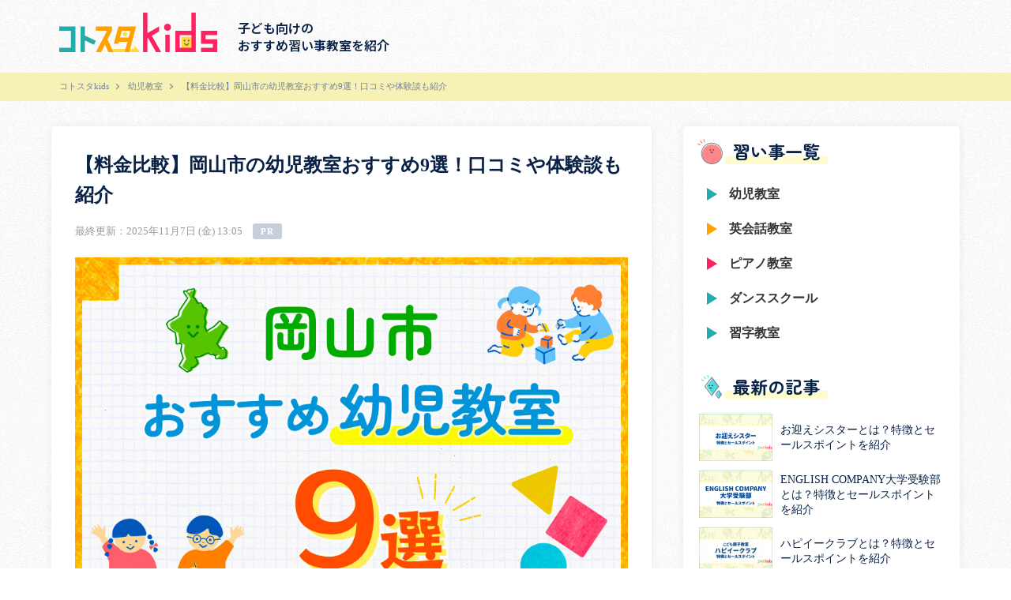

--- FILE ---
content_type: text/html; charset=UTF-8
request_url: https://www.man-abi.com/youji-oy-okayamashi/
body_size: 62675
content:
<!DOCTYPE html><html><head>  <script defer src="[data-uri]"></script> 
 <script defer src="[data-uri]"></script> 
 <script defer src="https://www.googletagmanager.com/gtag/js?id=G-E8H5XD89G8"></script> <script defer src="[data-uri]"></script> <meta charset="UTF-8"><meta name="viewport" content="width=device-width, initial-scale=1.0"><title>【料金比較】岡山市の幼児教室おすすめ9選！口コミや体験談も紹介 - コトスタキッズ</title><meta name="description" content="岡山市の幼児教室のおすすめ9選をご紹介。口コミや評判、料金の安さをもとに小学校受験や知育など目的別に安心して通える幼児教室を記載しています。教室の選び方も記載しているので、岡山市で幼児教室を探す参考にしてください。" /><meta name="robots" content="max-image-preview:large" /><link rel="canonical" href="https://www.man-abi.com/youji-oy-okayamashi/" /><meta name="generator" content="All in One SEO (AIOSEO) 4.6.9.1" /><meta name="google-site-verification" content="SvrSa4uKjHLMS-j1E3RzSJG14jQ9guliue2we3pENXw" /><meta property="og:locale" content="ja_JP" /><meta property="og:site_name" content="コトスタkids - コトスタkidsは、現場を知る講師・運営経験者が選ぶ安心の習い事情報サイトです。幼児教室を始め、英会話教室やピアノ教室など、10,000教室以上から地域や目的に合った教室を紹介しています。" /><meta property="og:type" content="article" /><meta property="og:title" content="【料金比較】岡山市の幼児教室おすすめ9選！口コミや体験談も紹介 - コトスタキッズ" /><meta property="og:description" content="岡山市の幼児教室のおすすめ9選をご紹介。口コミや評判、料金の安さをもとに小学校受験や知育など目的別に安心して通える幼児教室を記載しています。教室の選び方も記載しているので、岡山市で幼児教室を探す参考にしてください。" /><meta property="og:url" content="https://www.man-abi.com/youji-oy-okayamashi/" /><meta property="og:image" content="https://www.man-abi.com/wp-content/uploads/2024/02/2024y02m21d_0923491483.jpg" /><meta property="og:image:secure_url" content="https://www.man-abi.com/wp-content/uploads/2024/02/2024y02m21d_0923491483.jpg" /><meta property="og:image:width" content="930" /><meta property="og:image:height" content="600" /><meta property="article:published_time" content="2024-04-18T02:36:17+00:00" /><meta property="article:modified_time" content="2025-11-07T04:05:29+00:00" /><meta name="twitter:card" content="summary_large_image" /><meta name="twitter:title" content="【料金比較】岡山市の幼児教室おすすめ9選！口コミや体験談も紹介 - コトスタキッズ" /><meta name="twitter:description" content="岡山市の幼児教室のおすすめ9選をご紹介。口コミや評判、料金の安さをもとに小学校受験や知育など目的別に安心して通える幼児教室を記載しています。教室の選び方も記載しているので、岡山市で幼児教室を探す参考にしてください。" /><meta name="twitter:image" content="https://www.man-abi.com/wp-content/uploads/2024/02/2024y02m21d_0923491483.jpg" /> <script type="application/ld+json" class="aioseo-schema">{"@context":"https:\/\/schema.org","@graph":[{"@type":"BlogPosting","@id":"https:\/\/www.man-abi.com\/youji-oy-okayamashi\/#blogposting","name":"\u3010\u6599\u91d1\u6bd4\u8f03\u3011\u5ca1\u5c71\u5e02\u306e\u5e7c\u5150\u6559\u5ba4\u304a\u3059\u3059\u30819\u9078\uff01\u53e3\u30b3\u30df\u3084\u4f53\u9a13\u8ac7\u3082\u7d39\u4ecb - \u30b3\u30c8\u30b9\u30bf\u30ad\u30c3\u30ba","headline":"\u3010\u6599\u91d1\u6bd4\u8f03\u3011\u5ca1\u5c71\u5e02\u306e\u5e7c\u5150\u6559\u5ba4\u304a\u3059\u3059\u30819\u9078\uff01\u53e3\u30b3\u30df\u3084\u4f53\u9a13\u8ac7\u3082\u7d39\u4ecb","author":{"@id":"https:\/\/www.man-abi.com\/author\/k-toyodome\/#author"},"publisher":{"@id":"https:\/\/www.man-abi.com\/#organization"},"image":{"@type":"ImageObject","url":"https:\/\/www.man-abi.com\/wp-content\/uploads\/2024\/02\/2024y02m21d_0923491483.jpg","width":930,"height":600,"caption":"\u5ca1\u5c71\u5e02\u306e\u5e7c\u5150\u6559\u5ba4\u304a\u3059\u3059\u30819\u9078\u3092\u5fb9\u5e95\u6bd4\u8f03\uff01\u53e3\u30b3\u30df\u3084\u4f53\u9a13\u8ac7\u3082\u7d39\u4ecb"},"datePublished":"2024-04-18T11:36:17+09:00","dateModified":"2025-11-07T13:05:29+09:00","inLanguage":"ja","mainEntityOfPage":{"@id":"https:\/\/www.man-abi.com\/youji-oy-okayamashi\/#webpage"},"isPartOf":{"@id":"https:\/\/www.man-abi.com\/youji-oy-okayamashi\/#webpage"},"articleSection":"\u5e7c\u5150\u6559\u5ba4"},{"@type":"BreadcrumbList","@id":"https:\/\/www.man-abi.com\/youji-oy-okayamashi\/#breadcrumblist","itemListElement":[{"@type":"ListItem","@id":"https:\/\/www.man-abi.com\/#listItem","position":1,"name":"\u5bb6","item":"https:\/\/www.man-abi.com\/","nextItem":"https:\/\/www.man-abi.com\/youji-oy-okayamashi\/#listItem"},{"@type":"ListItem","@id":"https:\/\/www.man-abi.com\/youji-oy-okayamashi\/#listItem","position":2,"name":"\u3010\u6599\u91d1\u6bd4\u8f03\u3011\u5ca1\u5c71\u5e02\u306e\u5e7c\u5150\u6559\u5ba4\u304a\u3059\u3059\u30819\u9078\uff01\u53e3\u30b3\u30df\u3084\u4f53\u9a13\u8ac7\u3082\u7d39\u4ecb","previousItem":"https:\/\/www.man-abi.com\/#listItem"}]},{"@type":"Organization","@id":"https:\/\/www.man-abi.com\/#organization","name":"\u30b3\u30c8\u30b9\u30bfkids","description":"\u30b3\u30c8\u30b9\u30bfkids\u306f\u3001\u73fe\u5834\u3092\u77e5\u308b\u8b1b\u5e2b\u30fb\u904b\u55b6\u7d4c\u9a13\u8005\u304c\u9078\u3076\u5b89\u5fc3\u306e\u7fd2\u3044\u4e8b\u60c5\u5831\u30b5\u30a4\u30c8\u3067\u3059\u3002\u5e7c\u5150\u6559\u5ba4\u3092\u59cb\u3081\u3001\u82f1\u4f1a\u8a71\u6559\u5ba4\u3084\u30d4\u30a2\u30ce\u6559\u5ba4\u306a\u3069\u300110,000\u6559\u5ba4\u4ee5\u4e0a\u304b\u3089\u5730\u57df\u3084\u76ee\u7684\u306b\u5408\u3063\u305f\u6559\u5ba4\u3092\u7d39\u4ecb\u3057\u3066\u3044\u307e\u3059\u3002","url":"https:\/\/www.man-abi.com\/"},{"@type":"Person","@id":"https:\/\/www.man-abi.com\/author\/k-toyodome\/#author","url":"https:\/\/www.man-abi.com\/author\/k-toyodome\/","name":"k-toyodome","image":{"@type":"ImageObject","@id":"https:\/\/www.man-abi.com\/youji-oy-okayamashi\/#authorImage","url":"https:\/\/secure.gravatar.com\/avatar\/41c529197ea0ddcc0cf5d68fca654c4c15bb31d2418b66e44c34acd07e9d9634?s=96&d=mm&r=g","width":96,"height":96,"caption":"k-toyodome"}},{"@type":"WebPage","@id":"https:\/\/www.man-abi.com\/youji-oy-okayamashi\/#webpage","url":"https:\/\/www.man-abi.com\/youji-oy-okayamashi\/","name":"\u3010\u6599\u91d1\u6bd4\u8f03\u3011\u5ca1\u5c71\u5e02\u306e\u5e7c\u5150\u6559\u5ba4\u304a\u3059\u3059\u30819\u9078\uff01\u53e3\u30b3\u30df\u3084\u4f53\u9a13\u8ac7\u3082\u7d39\u4ecb - \u30b3\u30c8\u30b9\u30bf\u30ad\u30c3\u30ba","description":"\u5ca1\u5c71\u5e02\u306e\u5e7c\u5150\u6559\u5ba4\u306e\u304a\u3059\u3059\u30819\u9078\u3092\u3054\u7d39\u4ecb\u3002\u53e3\u30b3\u30df\u3084\u8a55\u5224\u3001\u6599\u91d1\u306e\u5b89\u3055\u3092\u3082\u3068\u306b\u5c0f\u5b66\u6821\u53d7\u9a13\u3084\u77e5\u80b2\u306a\u3069\u76ee\u7684\u5225\u306b\u5b89\u5fc3\u3057\u3066\u901a\u3048\u308b\u5e7c\u5150\u6559\u5ba4\u3092\u8a18\u8f09\u3057\u3066\u3044\u307e\u3059\u3002\u6559\u5ba4\u306e\u9078\u3073\u65b9\u3082\u8a18\u8f09\u3057\u3066\u3044\u308b\u306e\u3067\u3001\u5ca1\u5c71\u5e02\u3067\u5e7c\u5150\u6559\u5ba4\u3092\u63a2\u3059\u53c2\u8003\u306b\u3057\u3066\u304f\u3060\u3055\u3044\u3002","inLanguage":"ja","isPartOf":{"@id":"https:\/\/www.man-abi.com\/#website"},"breadcrumb":{"@id":"https:\/\/www.man-abi.com\/youji-oy-okayamashi\/#breadcrumblist"},"author":{"@id":"https:\/\/www.man-abi.com\/author\/k-toyodome\/#author"},"creator":{"@id":"https:\/\/www.man-abi.com\/author\/k-toyodome\/#author"},"image":{"@type":"ImageObject","url":"https:\/\/www.man-abi.com\/wp-content\/uploads\/2024\/02\/2024y02m21d_0923491483.jpg","@id":"https:\/\/www.man-abi.com\/youji-oy-okayamashi\/#mainImage","width":930,"height":600,"caption":"\u5ca1\u5c71\u5e02\u306e\u5e7c\u5150\u6559\u5ba4\u304a\u3059\u3059\u30819\u9078\u3092\u5fb9\u5e95\u6bd4\u8f03\uff01\u53e3\u30b3\u30df\u3084\u4f53\u9a13\u8ac7\u3082\u7d39\u4ecb"},"primaryImageOfPage":{"@id":"https:\/\/www.man-abi.com\/youji-oy-okayamashi\/#mainImage"},"datePublished":"2024-04-18T11:36:17+09:00","dateModified":"2025-11-07T13:05:29+09:00"},{"@type":"WebSite","@id":"https:\/\/www.man-abi.com\/#website","url":"https:\/\/www.man-abi.com\/","name":"\u30b3\u30c8\u30b9\u30bfkids","alternateName":"\u30b3\u30c8\u30b9\u30bf","description":"\u30b3\u30c8\u30b9\u30bfkids\u306f\u3001\u73fe\u5834\u3092\u77e5\u308b\u8b1b\u5e2b\u30fb\u904b\u55b6\u7d4c\u9a13\u8005\u304c\u9078\u3076\u5b89\u5fc3\u306e\u7fd2\u3044\u4e8b\u60c5\u5831\u30b5\u30a4\u30c8\u3067\u3059\u3002\u5e7c\u5150\u6559\u5ba4\u3092\u59cb\u3081\u3001\u82f1\u4f1a\u8a71\u6559\u5ba4\u3084\u30d4\u30a2\u30ce\u6559\u5ba4\u306a\u3069\u300110,000\u6559\u5ba4\u4ee5\u4e0a\u304b\u3089\u5730\u57df\u3084\u76ee\u7684\u306b\u5408\u3063\u305f\u6559\u5ba4\u3092\u7d39\u4ecb\u3057\u3066\u3044\u307e\u3059\u3002","inLanguage":"ja","publisher":{"@id":"https:\/\/www.man-abi.com\/#organization"}}]}</script> <link rel='dns-prefetch' href='//platform.twitter.com' /><link rel='dns-prefetch' href='//ajax.googleapis.com' /><link rel='dns-prefetch' href='//fonts.googleapis.com' /><link rel="alternate" type="application/rss+xml" title="コトスタkids &raquo; 【料金比較】岡山市の幼児教室おすすめ9選！口コミや体験談も紹介 のコメントのフィード" href="https://www.man-abi.com/youji-oy-okayamashi/feed/" /><link rel="alternate" title="oEmbed (JSON)" type="application/json+oembed" href="https://www.man-abi.com/wp-json/oembed/1.0/embed?url=https%3A%2F%2Fwww.man-abi.com%2Fyouji-oy-okayamashi%2F" /><link rel="alternate" title="oEmbed (XML)" type="text/xml+oembed" href="https://www.man-abi.com/wp-json/oembed/1.0/embed?url=https%3A%2F%2Fwww.man-abi.com%2Fyouji-oy-okayamashi%2F&#038;format=xml" /><style id='wp-img-auto-sizes-contain-inline-css' type='text/css'>img:is([sizes=auto i],[sizes^="auto," i]){contain-intrinsic-size:3000px 1500px}
/*# sourceURL=wp-img-auto-sizes-contain-inline-css */</style><style id='wp-emoji-styles-inline-css' type='text/css'>img.wp-smiley, img.emoji {
		display: inline !important;
		border: none !important;
		box-shadow: none !important;
		height: 1em !important;
		width: 1em !important;
		margin: 0 0.07em !important;
		vertical-align: -0.1em !important;
		background: none !important;
		padding: 0 !important;
	}
/*# sourceURL=wp-emoji-styles-inline-css */</style><style id='wp-block-library-inline-css' type='text/css'>:root{--wp-block-synced-color:#7a00df;--wp-block-synced-color--rgb:122,0,223;--wp-bound-block-color:var(--wp-block-synced-color);--wp-editor-canvas-background:#ddd;--wp-admin-theme-color:#007cba;--wp-admin-theme-color--rgb:0,124,186;--wp-admin-theme-color-darker-10:#006ba1;--wp-admin-theme-color-darker-10--rgb:0,107,160.5;--wp-admin-theme-color-darker-20:#005a87;--wp-admin-theme-color-darker-20--rgb:0,90,135;--wp-admin-border-width-focus:2px}@media (min-resolution:192dpi){:root{--wp-admin-border-width-focus:1.5px}}.wp-element-button{cursor:pointer}:root .has-very-light-gray-background-color{background-color:#eee}:root .has-very-dark-gray-background-color{background-color:#313131}:root .has-very-light-gray-color{color:#eee}:root .has-very-dark-gray-color{color:#313131}:root .has-vivid-green-cyan-to-vivid-cyan-blue-gradient-background{background:linear-gradient(135deg,#00d084,#0693e3)}:root .has-purple-crush-gradient-background{background:linear-gradient(135deg,#34e2e4,#4721fb 50%,#ab1dfe)}:root .has-hazy-dawn-gradient-background{background:linear-gradient(135deg,#faaca8,#dad0ec)}:root .has-subdued-olive-gradient-background{background:linear-gradient(135deg,#fafae1,#67a671)}:root .has-atomic-cream-gradient-background{background:linear-gradient(135deg,#fdd79a,#004a59)}:root .has-nightshade-gradient-background{background:linear-gradient(135deg,#330968,#31cdcf)}:root .has-midnight-gradient-background{background:linear-gradient(135deg,#020381,#2874fc)}:root{--wp--preset--font-size--normal:16px;--wp--preset--font-size--huge:42px}.has-regular-font-size{font-size:1em}.has-larger-font-size{font-size:2.625em}.has-normal-font-size{font-size:var(--wp--preset--font-size--normal)}.has-huge-font-size{font-size:var(--wp--preset--font-size--huge)}.has-text-align-center{text-align:center}.has-text-align-left{text-align:left}.has-text-align-right{text-align:right}.has-fit-text{white-space:nowrap!important}#end-resizable-editor-section{display:none}.aligncenter{clear:both}.items-justified-left{justify-content:flex-start}.items-justified-center{justify-content:center}.items-justified-right{justify-content:flex-end}.items-justified-space-between{justify-content:space-between}.screen-reader-text{border:0;clip-path:inset(50%);height:1px;margin:-1px;overflow:hidden;padding:0;position:absolute;width:1px;word-wrap:normal!important}.screen-reader-text:focus{background-color:#ddd;clip-path:none;color:#444;display:block;font-size:1em;height:auto;left:5px;line-height:normal;padding:15px 23px 14px;text-decoration:none;top:5px;width:auto;z-index:100000}html :where(.has-border-color){border-style:solid}html :where([style*=border-top-color]){border-top-style:solid}html :where([style*=border-right-color]){border-right-style:solid}html :where([style*=border-bottom-color]){border-bottom-style:solid}html :where([style*=border-left-color]){border-left-style:solid}html :where([style*=border-width]){border-style:solid}html :where([style*=border-top-width]){border-top-style:solid}html :where([style*=border-right-width]){border-right-style:solid}html :where([style*=border-bottom-width]){border-bottom-style:solid}html :where([style*=border-left-width]){border-left-style:solid}html :where(img[class*=wp-image-]){height:auto;max-width:100%}:where(figure){margin:0 0 1em}html :where(.is-position-sticky){--wp-admin--admin-bar--position-offset:var(--wp-admin--admin-bar--height,0px)}@media screen and (max-width:600px){html :where(.is-position-sticky){--wp-admin--admin-bar--position-offset:0px}}

/*# sourceURL=wp-block-library-inline-css */</style><style id='global-styles-inline-css' type='text/css'>:root{--wp--preset--aspect-ratio--square: 1;--wp--preset--aspect-ratio--4-3: 4/3;--wp--preset--aspect-ratio--3-4: 3/4;--wp--preset--aspect-ratio--3-2: 3/2;--wp--preset--aspect-ratio--2-3: 2/3;--wp--preset--aspect-ratio--16-9: 16/9;--wp--preset--aspect-ratio--9-16: 9/16;--wp--preset--color--black: #000000;--wp--preset--color--cyan-bluish-gray: #abb8c3;--wp--preset--color--white: #ffffff;--wp--preset--color--pale-pink: #f78da7;--wp--preset--color--vivid-red: #cf2e2e;--wp--preset--color--luminous-vivid-orange: #ff6900;--wp--preset--color--luminous-vivid-amber: #fcb900;--wp--preset--color--light-green-cyan: #7bdcb5;--wp--preset--color--vivid-green-cyan: #00d084;--wp--preset--color--pale-cyan-blue: #8ed1fc;--wp--preset--color--vivid-cyan-blue: #0693e3;--wp--preset--color--vivid-purple: #9b51e0;--wp--preset--gradient--vivid-cyan-blue-to-vivid-purple: linear-gradient(135deg,rgb(6,147,227) 0%,rgb(155,81,224) 100%);--wp--preset--gradient--light-green-cyan-to-vivid-green-cyan: linear-gradient(135deg,rgb(122,220,180) 0%,rgb(0,208,130) 100%);--wp--preset--gradient--luminous-vivid-amber-to-luminous-vivid-orange: linear-gradient(135deg,rgb(252,185,0) 0%,rgb(255,105,0) 100%);--wp--preset--gradient--luminous-vivid-orange-to-vivid-red: linear-gradient(135deg,rgb(255,105,0) 0%,rgb(207,46,46) 100%);--wp--preset--gradient--very-light-gray-to-cyan-bluish-gray: linear-gradient(135deg,rgb(238,238,238) 0%,rgb(169,184,195) 100%);--wp--preset--gradient--cool-to-warm-spectrum: linear-gradient(135deg,rgb(74,234,220) 0%,rgb(151,120,209) 20%,rgb(207,42,186) 40%,rgb(238,44,130) 60%,rgb(251,105,98) 80%,rgb(254,248,76) 100%);--wp--preset--gradient--blush-light-purple: linear-gradient(135deg,rgb(255,206,236) 0%,rgb(152,150,240) 100%);--wp--preset--gradient--blush-bordeaux: linear-gradient(135deg,rgb(254,205,165) 0%,rgb(254,45,45) 50%,rgb(107,0,62) 100%);--wp--preset--gradient--luminous-dusk: linear-gradient(135deg,rgb(255,203,112) 0%,rgb(199,81,192) 50%,rgb(65,88,208) 100%);--wp--preset--gradient--pale-ocean: linear-gradient(135deg,rgb(255,245,203) 0%,rgb(182,227,212) 50%,rgb(51,167,181) 100%);--wp--preset--gradient--electric-grass: linear-gradient(135deg,rgb(202,248,128) 0%,rgb(113,206,126) 100%);--wp--preset--gradient--midnight: linear-gradient(135deg,rgb(2,3,129) 0%,rgb(40,116,252) 100%);--wp--preset--font-size--small: 13px;--wp--preset--font-size--medium: 20px;--wp--preset--font-size--large: 36px;--wp--preset--font-size--x-large: 42px;--wp--preset--spacing--20: 0.44rem;--wp--preset--spacing--30: 0.67rem;--wp--preset--spacing--40: 1rem;--wp--preset--spacing--50: 1.5rem;--wp--preset--spacing--60: 2.25rem;--wp--preset--spacing--70: 3.38rem;--wp--preset--spacing--80: 5.06rem;--wp--preset--shadow--natural: 6px 6px 9px rgba(0, 0, 0, 0.2);--wp--preset--shadow--deep: 12px 12px 50px rgba(0, 0, 0, 0.4);--wp--preset--shadow--sharp: 6px 6px 0px rgba(0, 0, 0, 0.2);--wp--preset--shadow--outlined: 6px 6px 0px -3px rgb(255, 255, 255), 6px 6px rgb(0, 0, 0);--wp--preset--shadow--crisp: 6px 6px 0px rgb(0, 0, 0);}:where(.is-layout-flex){gap: 0.5em;}:where(.is-layout-grid){gap: 0.5em;}body .is-layout-flex{display: flex;}.is-layout-flex{flex-wrap: wrap;align-items: center;}.is-layout-flex > :is(*, div){margin: 0;}body .is-layout-grid{display: grid;}.is-layout-grid > :is(*, div){margin: 0;}:where(.wp-block-columns.is-layout-flex){gap: 2em;}:where(.wp-block-columns.is-layout-grid){gap: 2em;}:where(.wp-block-post-template.is-layout-flex){gap: 1.25em;}:where(.wp-block-post-template.is-layout-grid){gap: 1.25em;}.has-black-color{color: var(--wp--preset--color--black) !important;}.has-cyan-bluish-gray-color{color: var(--wp--preset--color--cyan-bluish-gray) !important;}.has-white-color{color: var(--wp--preset--color--white) !important;}.has-pale-pink-color{color: var(--wp--preset--color--pale-pink) !important;}.has-vivid-red-color{color: var(--wp--preset--color--vivid-red) !important;}.has-luminous-vivid-orange-color{color: var(--wp--preset--color--luminous-vivid-orange) !important;}.has-luminous-vivid-amber-color{color: var(--wp--preset--color--luminous-vivid-amber) !important;}.has-light-green-cyan-color{color: var(--wp--preset--color--light-green-cyan) !important;}.has-vivid-green-cyan-color{color: var(--wp--preset--color--vivid-green-cyan) !important;}.has-pale-cyan-blue-color{color: var(--wp--preset--color--pale-cyan-blue) !important;}.has-vivid-cyan-blue-color{color: var(--wp--preset--color--vivid-cyan-blue) !important;}.has-vivid-purple-color{color: var(--wp--preset--color--vivid-purple) !important;}.has-black-background-color{background-color: var(--wp--preset--color--black) !important;}.has-cyan-bluish-gray-background-color{background-color: var(--wp--preset--color--cyan-bluish-gray) !important;}.has-white-background-color{background-color: var(--wp--preset--color--white) !important;}.has-pale-pink-background-color{background-color: var(--wp--preset--color--pale-pink) !important;}.has-vivid-red-background-color{background-color: var(--wp--preset--color--vivid-red) !important;}.has-luminous-vivid-orange-background-color{background-color: var(--wp--preset--color--luminous-vivid-orange) !important;}.has-luminous-vivid-amber-background-color{background-color: var(--wp--preset--color--luminous-vivid-amber) !important;}.has-light-green-cyan-background-color{background-color: var(--wp--preset--color--light-green-cyan) !important;}.has-vivid-green-cyan-background-color{background-color: var(--wp--preset--color--vivid-green-cyan) !important;}.has-pale-cyan-blue-background-color{background-color: var(--wp--preset--color--pale-cyan-blue) !important;}.has-vivid-cyan-blue-background-color{background-color: var(--wp--preset--color--vivid-cyan-blue) !important;}.has-vivid-purple-background-color{background-color: var(--wp--preset--color--vivid-purple) !important;}.has-black-border-color{border-color: var(--wp--preset--color--black) !important;}.has-cyan-bluish-gray-border-color{border-color: var(--wp--preset--color--cyan-bluish-gray) !important;}.has-white-border-color{border-color: var(--wp--preset--color--white) !important;}.has-pale-pink-border-color{border-color: var(--wp--preset--color--pale-pink) !important;}.has-vivid-red-border-color{border-color: var(--wp--preset--color--vivid-red) !important;}.has-luminous-vivid-orange-border-color{border-color: var(--wp--preset--color--luminous-vivid-orange) !important;}.has-luminous-vivid-amber-border-color{border-color: var(--wp--preset--color--luminous-vivid-amber) !important;}.has-light-green-cyan-border-color{border-color: var(--wp--preset--color--light-green-cyan) !important;}.has-vivid-green-cyan-border-color{border-color: var(--wp--preset--color--vivid-green-cyan) !important;}.has-pale-cyan-blue-border-color{border-color: var(--wp--preset--color--pale-cyan-blue) !important;}.has-vivid-cyan-blue-border-color{border-color: var(--wp--preset--color--vivid-cyan-blue) !important;}.has-vivid-purple-border-color{border-color: var(--wp--preset--color--vivid-purple) !important;}.has-vivid-cyan-blue-to-vivid-purple-gradient-background{background: var(--wp--preset--gradient--vivid-cyan-blue-to-vivid-purple) !important;}.has-light-green-cyan-to-vivid-green-cyan-gradient-background{background: var(--wp--preset--gradient--light-green-cyan-to-vivid-green-cyan) !important;}.has-luminous-vivid-amber-to-luminous-vivid-orange-gradient-background{background: var(--wp--preset--gradient--luminous-vivid-amber-to-luminous-vivid-orange) !important;}.has-luminous-vivid-orange-to-vivid-red-gradient-background{background: var(--wp--preset--gradient--luminous-vivid-orange-to-vivid-red) !important;}.has-very-light-gray-to-cyan-bluish-gray-gradient-background{background: var(--wp--preset--gradient--very-light-gray-to-cyan-bluish-gray) !important;}.has-cool-to-warm-spectrum-gradient-background{background: var(--wp--preset--gradient--cool-to-warm-spectrum) !important;}.has-blush-light-purple-gradient-background{background: var(--wp--preset--gradient--blush-light-purple) !important;}.has-blush-bordeaux-gradient-background{background: var(--wp--preset--gradient--blush-bordeaux) !important;}.has-luminous-dusk-gradient-background{background: var(--wp--preset--gradient--luminous-dusk) !important;}.has-pale-ocean-gradient-background{background: var(--wp--preset--gradient--pale-ocean) !important;}.has-electric-grass-gradient-background{background: var(--wp--preset--gradient--electric-grass) !important;}.has-midnight-gradient-background{background: var(--wp--preset--gradient--midnight) !important;}.has-small-font-size{font-size: var(--wp--preset--font-size--small) !important;}.has-medium-font-size{font-size: var(--wp--preset--font-size--medium) !important;}.has-large-font-size{font-size: var(--wp--preset--font-size--large) !important;}.has-x-large-font-size{font-size: var(--wp--preset--font-size--x-large) !important;}
/*# sourceURL=global-styles-inline-css */</style><style id='classic-theme-styles-inline-css' type='text/css'>/*! This file is auto-generated */
.wp-block-button__link{color:#fff;background-color:#32373c;border-radius:9999px;box-shadow:none;text-decoration:none;padding:calc(.667em + 2px) calc(1.333em + 2px);font-size:1.125em}.wp-block-file__button{background:#32373c;color:#fff;text-decoration:none}
/*# sourceURL=/wp-includes/css/classic-themes.min.css */</style><link rel='stylesheet' id='wordpress-popular-posts-css-css' href='https://www.man-abi.com/wp-content/cache/autoptimize/css/autoptimize_single_cff4a50b569f9d814cfe56378d2d03f7.css?ver=6.4.2' type='text/css' media='all' /><link rel='stylesheet' id='font_noto-css' href='//fonts.googleapis.com/css2?family=Noto+Sans+JP%3Awght%40400%3B500%3B600%3B700&#038;display=swap&#038;ver=5a317c522b9cb9ba02ce526d7fd8c63f' type='text/css' media='all' /><link rel='stylesheet' id='font_Montserrat-css' href='//fonts.googleapis.com/css2?family=Montserrat%3Aital%2Cwght%400%2C500%3B0%2C600%3B1%2C500&#038;display=swap&#038;ver=5a317c522b9cb9ba02ce526d7fd8c63f' type='text/css' media='all' /><link rel='stylesheet' id='style-css' href='https://www.man-abi.com/wp-content/cache/autoptimize/css/autoptimize_single_d36067a59f05bffc80170e57fffb7326.css?ver=20260117191611' type='text/css' media='all' /><link rel='stylesheet' id='slickcss-css' href='https://www.man-abi.com/wp-content/cache/autoptimize/css/autoptimize_single_13b1b6672b8cfb0d9ae7f899f1c42875.css?ver=5a317c522b9cb9ba02ce526d7fd8c63f' type='text/css' media='all' /><link rel='stylesheet' id='slickthemecss-css' href='https://www.man-abi.com/wp-content/cache/autoptimize/css/autoptimize_single_cc06981fd8751ebb72f08cf391d2b99b.css?ver=5a317c522b9cb9ba02ce526d7fd8c63f' type='text/css' media='all' /> <script type="application/json" id="wpp-json">{"sampling_active":0,"sampling_rate":100,"ajax_url":"https:\/\/www.man-abi.com\/wp-json\/wordpress-popular-posts\/v1\/popular-posts","api_url":"https:\/\/www.man-abi.com\/wp-json\/wordpress-popular-posts","ID":246,"token":"c1d384e653","lang":0,"debug":0}
//# sourceURL=wpp-json</script> <script defer type="text/javascript" src="https://www.man-abi.com/wp-content/plugins/wordpress-popular-posts/assets/js/wpp.min.js?ver=6.4.2" id="wpp-js-js"></script> <script defer type="text/javascript" src="https://ajax.googleapis.com/ajax/libs/jquery/1.10.2/jquery.min.js?ver=5a317c522b9cb9ba02ce526d7fd8c63f" id="jquery-js"></script> <link rel="https://api.w.org/" href="https://www.man-abi.com/wp-json/" /><link rel="alternate" title="JSON" type="application/json" href="https://www.man-abi.com/wp-json/wp/v2/posts/246" /><link rel="EditURI" type="application/rsd+xml" title="RSD" href="https://www.man-abi.com/xmlrpc.php?rsd" /><link rel='shortlink' href='https://www.man-abi.com/?p=246' /><style id="wpp-loading-animation-styles">@-webkit-keyframes bgslide{from{background-position-x:0}to{background-position-x:-200%}}@keyframes bgslide{from{background-position-x:0}to{background-position-x:-200%}}.wpp-widget-placeholder,.wpp-widget-block-placeholder,.wpp-shortcode-placeholder{margin:0 auto;width:60px;height:3px;background:#dd3737;background:linear-gradient(90deg,#dd3737 0%,#571313 10%,#dd3737 100%);background-size:200% auto;border-radius:3px;-webkit-animation:bgslide 1s infinite linear;animation:bgslide 1s infinite linear}</style><noscript><style>.lazyload[data-src]{display:none !important;}</style></noscript><style>.lazyload{background-image:none !important;}.lazyload:before{background-image:none !important;}</style><link rel="icon" href="https://www.man-abi.com/wp-content/uploads/2024/07/favicon.png" sizes="32x32" /><link rel="icon" href="https://www.man-abi.com/wp-content/uploads/2024/07/favicon.png" sizes="192x192" /><link rel="apple-touch-icon" href="https://www.man-abi.com/wp-content/uploads/2024/07/favicon.png" /><meta name="msapplication-TileImage" content="https://www.man-abi.com/wp-content/uploads/2024/07/favicon.png" /><link rel="alternate" type="application/rss+xml" title="RSS" href="https://www.man-abi.com/rsslatest.xml" /><style type="text/css" id="wp-custom-css">.img-kadomaru2 img {
  width: 100% !important;
  max-height: 120px;
  height: auto;
  object-fit: contain;
  display: block;
  margin: 0 auto;
}

.scroll-overlay {
  display: inline-flex;
  justify-content: center;  /* 横方向の中央寄せ */
  align-items: center;      /* 縦方向の中央寄せ */
  gap: 12px;
  background-color: #ffffff;
  padding: 8px 24px;
  border-radius: 3px;
  margin-bottom: 2px;
  text-align: center;
  flex-wrap: nowrap; /* 必ず横並び */
}

/* 手のイラスト（画像） */
.scroll-hand-icon {
  width: 30px;
  height: auto;
  animation: handMove 2s infinite ease-in-out;
  display: inline-block;
}

/* テキスト部分 */
.scroll-text {
  font-size: 16px;
  font-weight: bold;
  color: #616161;
  white-space: nowrap;
}

/* 手の動きアニメーション */
@keyframes handMove {
  0% { transform: translateX(0); }
  50% { transform: translateX(6px); }
  100% { transform: translateX(0); }
}

/* 縦型比較テーブルキャンペーン */
.campaign-badge {
  background-color: #f89138;
  color: #fff;
  border-radius: 5px;
  font-size: 12px;
  padding: 5px 8px;
  margin: 0 4px;
  border: none;
  box-shadow:
    2px 2px 5px rgba(0, 0, 0, 0.2),
    -2px -2px 5px rgba(255, 255, 255, 0.7);
  display: inline-block;
  white-space: nowrap;
}

.campaign-badge a {
  color: #fff;
  text-decoration: none;
}

/* 特定テーブル内の特定行にだけ高さ指定 */
.table-height-mod .row-60 th,
.table-height-mod .row-60 td {
  height: 60px;
  vertical-align: middle;
  text-align: center;
}

/* 特定テーブル内の特定行にだけ高さ指定 */
.table-height-mod .row-40 th,
.table-height-mod .row-40 td {
  height: 40px;
  vertical-align: middle;
  text-align: center;
}

/* ------------------------------
   アイキャッチ
------------------------------ */
.top-eyecatch-section{position:relative;width:100%}
.top-eyecatch-section .top-eyecatch-image{display:block;width:100%;height:auto}

@media (max-width:767px){
  .top-eyecatch-section{overflow:hidden}
  .top-eyecatch-section .tagline{
    position:absolute;bottom:0;width:100%;padding:20px;
    background:linear-gradient(to bottom,rgba(255,255,255,0) 0%,#fff 100%);
    color:#f884b1
  }
}
@media (min-width:768px){
  .top-eyecatch-section{display:flex;align-items:center}
  .top-eyecatch-section .top-eyecatch-image{width:50%}
  .top-eyecatch-section .tagline{
    position:relative;width:50%;padding:40px;
    background:linear-gradient(to right,rgba(255,255,255,0) 0%,#fff 50%);
    color:#f884b1
  }
}

/* =========================
  共通トークン & ベース（現状維持）
========================= */
:root{
  --zen:"Zen Maru Gothic", serif;
  --ink:#333;
  --muted:#6b7a86;
  --border:#e8edf0;
  --pill:#fff;
  --brand:#ff9100;       /* 既存オレンジ */
  --band:#a4d66e;        /* 見出し帯の上下色（今回は下線に流用）*/
  --h3-outline:#96c563;  /* h3袋文字の縁色 */
  --check:#78bb69;       /* チェックアイコン色 */
}
.section-wrap{ max-width:1100px; margin:48px auto 0; padding:0 20px; }

/* =========================
  サブ見出し（現状維持）
========================= */
.subheadline{
  font-family:var(--zen);
  font-size:1.8rem;
  font-weight:600;
  color:var(--brand);
  text-align:center;
  line-height:1.6;
  margin:40px 0 20px;
  letter-spacing:.05em;
}

/* =========================
  〇〇とは（タグライン化）
  h2 袋文字：縁=白 / 中=オレンジ
========================= */
.site-description{
  max-width:1100px; margin:30px auto 10px; padding:0 20px; text-align:center;
}
.site-description h2.site-lead-title{
  font-family:var(--zen);
  font-weight:900;
  font-size:30px;                /* ベースは28px */
  line-height:1.3;
  margin:0 0 12px;
  color:var(--brand);            /* 中の色：オレンジ */
  /* 袋文字（縁を白で太め） */
  -webkit-text-stroke:3px #fff;
  text-stroke:3px #fff;
  paint-order: stroke fill;
  text-shadow:
    -2px -2px 0 #fff, 0 -2px 0 #fff, 2px -2px 0 #fff,
    -2px  0   0 #fff,                 2px  0   0 #fff,
    -2px  2px 0 #fff, 0  2px 0 #fff,  2px  2px 0 #fff,
    -3px -3px 0 #fff, 0 -3px 0 #fff,  3px -3px 0 #fff,
    -3px  0   0 #fff,                 3px  0   0 #fff,
    -3px  3px 0 #fff, 0  3px 0 #fff,  3px  3px 0 #fff;
  display:inline-block;
  max-width: 13em;
  text-align:center;
}
/* ← ① タグライン2行のうち、上段だけ25pxにする */
.site-lead-title .lead-line{
  display:block;
  font-size:27px;                /* 「みらいのスターを応援！」 */
  line-height:1.25;
}
.site-lead-title .brand-line{
  display:block;                 /* 「コトスタkids」 */
  font-size:38px;
}
/* 説明文（現状維持） */
.site-description p{
  font-family:var(--zen);
  font-size:20px; font-weight:400; line-height:1.9; color:var(--ink); margin:0;
}

/* 直下イメージ（現状維持） */
.site-lead-figure{ max-width:780px; margin:20px auto 10px; padding:0 20px; text-align:center; }
.site-lead-figure img{ max-width:100%; height:auto; border:none !important; box-shadow:none !important; }

/* =========================
  ３カラム（現状維持）
========================= */
.three-columns{
  max-width:1100px; margin:20px auto; padding:30px 20px;
  display:grid; grid-template-columns:repeat(3,1fr); gap:20px;
  position:relative; background:#fff;
}
.column{
  background:transparent; border:none; position:relative; z-index:1;
  padding:24px; color:var(--ink); text-align:center;
}
.three-columns .column:not(:first-child){
  border-left:2px dashed rgba(0,0,0,.18); padding-left:24px;
}
.column h3{
  font-family:var(--zen); color:var(--brand); font-weight:700;
  font-size:24px; line-height:1.45; margin:0 0 14px;
  display:flex; align-items:center; justify-content:center; gap:12px;
}
.column h3::before{ content:""; flex:0 0 auto; width:2.2em; height:2.2em; background-size:contain; background-repeat:no-repeat; background-position:center; }
/* no-icon で完全オフ */
.column.no-icon h3::before, .column h3.no-icon::before{ content:none !important; display:none !important; width:0; height:0; }
.topcol1:not(.no-icon) h3::before{ background-image:url("https://www.man-abi.com/wp-content/uploads/2024/07/7966bae78213db11914ad7af893f8431.png"); }
.topcol2:not(.no-icon) h3::before{ background-image:url("https://www.man-abi.com/wp-content/uploads/2024/07/ea0c1216048fd5a97027abef1164cf2a.png"); }
.topcol3:not(.no-icon) h3::before{ background-image:url("https://www.man-abi.com/wp-content/uploads/2024/11/icon-waribikiseido-on.png"); }
.column p{ font-family:var(--zen); font-size:16px; font-weight:400; line-height:1.9; margin:12px 0 0; }
.topcol1::after, .topcol2::after, .topcol3::after{
  content:""; display:block; width:30%; max-width:220px; margin:14px auto 0;
  aspect-ratio:1/1; background-size:contain; background-repeat:no-repeat; opacity:.9;
}
.topcol1::after{ background-image:url("https://www.man-abi.com/wp-content/uploads/2024/08/671c364f49f3bf0bd7c16b8fcdcd049f.png"); }
.topcol2::after{ background-image:url("https://www.man-abi.com/wp-content/uploads/2024/07/4dc2febbfd170425f0c4f020af064145.png"); }
.topcol3::after{ background-image:url("https://www.man-abi.com/wp-content/uploads/2024/11/icon-waribikiseido-on.png"); }
@media (max-width:767px){
  .three-columns{ grid-template-columns:1fr; padding:20px 16px; }
  .three-columns .column{ border-left:0 !important; text-align:center; }
  .three-columns .column + .column{ border-top:2px dashed rgba(0,0,0,.18); padding-top:22px; margin-top:22px; }
  .column h3{ font-size:24px; justify-content:center; }
  .column.no-icon h3::before, .column h3.no-icon::before{ display:none !important; }
  .three-columns .column p{ display:inline-block; width:62%; vertical-align:middle; font-size:18px; line-height:1.8; }
  .topcol1::after, .topcol2::after, .topcol3::after{ display:inline-block; width:34%; vertical-align:middle; margin:0 0 0 10px; }
}

/* =========================
  ③ 編集部紹介／運営会社（本文パーツは現状維持）
========================= */
.about-cred{ background:transparent; }
.about-cred__inner{ max-width:1100px; margin:48px auto 0; padding:0 20px; }

/* === ② 見出しh2：背景ボックスをやめて“アンカーライン”に変更 === */
.about-cred__title,
.reco .section-pill,
.audit .section-pill {
  display: block !important;          /* 全幅を確保 */
  text-align: center !important;      /* テキスト中央 */
  margin: 0 auto 18px !important;
  padding: 0 6px 6px;
  font-family: var(--zen);
  font-weight: 800;
  font-size: 28px !important;         /* フォントサイズを統一 */
  line-height: 1.25;
  /* 下線アンカー（既存のやつは残す） */
  background: none !important;
  border: 0 !important;
  box-shadow: none !important;
  border-radius: 0 !important;
}

/* 太めの“かぶせ下線”をテキスト色と独立して指定（下に重ねる） */
.about-cred__title{ 
  text-decoration-line: underline;
  text-decoration-color: #e5e9ed;       /* 薄グレー */
  text-decoration-thickness: .45em;     /* 太さ */
  text-underline-offset: -.20em;        /* 文字に少しかぶせる */
  text-decoration-skip-ink: none;
}
.reco .section-pill,
.audit .section-pill{
  text-decoration-line: underline;
  text-decoration-color: var(--band);   /* 緑 */
  text-decoration-thickness: .45em;
  text-underline-offset: -.20em;
  text-decoration-skip-ink: none;
}

/* リードやカードなど（現状維持） */
.about-cred__lead{ font-family:var(--zen); font-size:16px; line-height:1.9; color:var(--ink); margin:0 0 20px; }
.about-cred__grid{ display:grid; gap:22px; grid-template-columns:1fr; }
@media (min-width:768px){ .about-cred__grid{ grid-template-columns:1fr 1fr; align-items:stretch; } }
.about-cred__card{ background:#fff; border:1px solid #e6e6e6; border-radius:10px; padding:18px; box-shadow:0 2px 6px rgba(0,0,0,.04); height:100%; width:100%; }
.about-cred__cardTitle{ font-family:var(--zen); font-weight:700; color:var(--ink); font-size:18px; line-height:1.5; margin:0 0 12px; }
.about-cred__avatar{ width:88px; height:88px; border-radius:50%; overflow:hidden; margin:0 0 10px; background:#f5f5f5; display:inline-block; }
.about-cred__avatar img{ width:100%; height:100%; object-fit:cover; }
.about-cred__role{ font-weight:700; margin:4px 0 10px; color:var(--ink); }
.about-cred__bio p{ margin:0 0 10px; color:var(--ink); }
.about-cred__table{ display:grid; grid-template-columns:8.5em 1fr; gap:0 14px; margin:10px 0 0; border-top:1px solid var(--border); }
@media (max-width:767px){ .about-cred__table{ grid-template-columns:7.2em 1fr; } }
.about-cred__row{ display:contents; }
.about-cred__row dt, .about-cred__row dd{ padding:12px 0; border-bottom:1px solid var(--border); margin:0; color:var(--ink); }
.about-cred__row dt{ color:#666; }
.about-cred__links{ list-style:none; padding:0; margin:12px 0 0; display:flex; flex-wrap:wrap; align-items:center; gap:10px; }
.about-cred__links li{ margin:0; }
.about-cred__links a{ text-decoration:none; color:#49a5d7; }
.about-cred__links li:not(:last-child)::after{ content:"／"; margin:0 8px 0 10px; color:#9aa7b3; }

/* =========================
  ④ おすすめ（本文は現状維持。見出しは上で共通化）
========================= */
.reco{ background:transparent; }
.reco .section-wrap{ max-width:1100px; margin:48px auto 0; padding:0 20px; }

/* h3：袋文字（現状維持） */
.reco h3.reco__h3{
  text-align:center; font-family:var(--zen); font-weight:900;
  font-size:25px; line-height:1.5; margin:10px 0 14px; color:#fff;
  -webkit-text-stroke:2px var(--h3-outline); text-stroke:2px var(--h3-outline);
  paint-order: stroke fill;
  text-shadow:
    -2px -2px 0 var(--h3-outline), 0 -2px 0 var(--h3-outline), 2px -2px 0 var(--h3-outline),
    -2px  0   0 var(--h3-outline),                   2px  0   0 var(--h3-outline),
    -2px  2px 0 var(--h3-outline), 0  2px 0 var(--h3-outline),  2px  2px 0 var(--h3-outline);
}
/* リード＆チェックリスト（現状維持） */
.reco .section-lead{ font-family:var(--zen); color:var(--ink); font-size:16px; line-height:1.9; text-align:left; margin:0 auto 18px; max-width:900px; }
.checklist{ list-style:none; padding:0; margin:0 auto; max-width:900px; display:grid; gap:16px; }
@media (min-width:768px){ .checklist{ gap:18px; } }
.checklist li{ display:grid; grid-template-columns:auto 1fr; column-gap:12px; row-gap:4px; padding:14px 12px; background:#fff; border:1px solid var(--border); border-radius:10px; box-shadow:0 2px 6px rgba(0,0,0,.03); }
.audit__figure img {
  border: none !important;
  box-shadow: none !important;
  outline: none !important;
}
.checklist li::before{
  content:"✔";                 /* ← 復活させる */
  align-self:start;
  font-weight:800;
  color:#78bb69;               /* 指定の緑に変更 */
  font-size:23px;
  line-height:1;
  margin-top:2px;
  display:inline-block;        /* 念押しで非表示防止 */
}
.checklist h4{ grid-column:2; margin:0; font-family:var(--zen); font-weight:600; color:var(--ink); font-size:18px; line-height:1.6; }
.checklist p{ grid-column:2; margin:2px 0 0; color:var(--ink); font-size:15.5px; line-height:1.8; }
.checklist .item-fig{ grid-column:1 / -1; margin:8px 0 -4px; text-align:right; }
.checklist .item-fig img{ max-width:220px; width:70%; height:auto }

/* =========================
  ⑤ 調査方法（本文は現状維持。見出しは上で共通化）
========================= */
.audit{ background:transparent; }
.audit .section-wrap{ max-width:1100px; margin:48px auto 0; padding:0 20px; }
.audit__figure{ text-align:center; margin:8px 0 16px; }
.audit__figure img {
  border: none !important;
  box-shadow: none !important;
  outline: none !important;
}
.audit .section-lead{ font-family:var(--zen); color:var(--ink); font-size:16px; line-height:1.9; text-align:left; margin:0 auto 18px; max-width:900px; }
.steps{ counter-reset:step; display:grid; gap:16px; grid-template-columns:1fr; }
@media (min-width:768px){ .steps{ grid-template-columns:repeat(3,1fr); gap:18px; } }
.step{ background:#fff; border:1px solid var(--border); border-radius:10px; padding:16px 14px; box-shadow:0 2px 6px rgba(0,0,0,.04); display:grid; grid-template-columns:auto 1fr; gap:8px 10px; align-items:start; text-align:left; min-height:100%; }
.step::before{ content: counter(step); counter-increment: step; display:inline-grid; place-items:center; width:34px; height:34px; border-radius:50%; background:#fff; color:var(--band); border:2px solid var(--band); font-weight:800; grid-column:1; grid-row:1; }
.step h4{ margin:0; font-family:var(--zen); font-weight:600; color:var(--ink); font-size:18px; line-height:1.5; grid-column:2; grid-row:1; }
.step p{ margin:0; color:var(--ink); font-size:15.5px; line-height:1.8; grid-column:1 / -1; }
.step .step-fig{ text-align:center; margin-top:6px; grid-column:1 / -1; }
.step .step-fig img{ max-width:200px; width:70%; height:auto; }

/* セクション間の余白（現状維持） */
.reco .section-wrap, .audit .section-wrap{ margin-top:40px; }
@media (min-width:768px){
  .reco .section-wrap, .audit .section-wrap{ margin-top:48px; }
}

/「運営会社」を左寄せにする（HTML側に align-left を付けた前提でも効く保険） */
.about-cred__org,
.about-cred__card.align-left {
  text-align: left !important;
}
.about-cred__org .about-cred__cardTitle,
.about-cred__org .about-cred__role,
.about-cred__org .about-cred__bio,
.about-cred__org dl,
.about-cred__org ul,
.about-cred__card.align-left .about-cred__cardTitle,
.about-cred__card.align-left .about-cred__role,
.about-cred__card.align-left .about-cred__bio,
.about-cred__card.align-left dl,
.about-cred__card.align-left ul {
  text-align: left !important;
  margin-left: 0 !important;
  margin-right: 0 !important;
}

/* =========================
  巻き込み対策（必要最小限・数値は現状維持）
========================= */
#top-main .u-reset { font-size:100%; line-height:1.7; }
#top-main .u-reset .site-description h2 { font-size:28px; font-weight:800; }
#top-main .u-reset .site-description p { font-size:20px; font-weight:400; }
#top-main .u-reset .three-columns .column h3 { font-size:24px; font-weight:700; }
#top-main .u-reset .three-columns .column p { font-size:18px; font-weight:400; }

/* =========================================
   地域アコーディオン（追加CSS）
   ※ 既存スタイルを壊さないよう、新規クラスのみ
========================================= */
.areaAcc{
  margin: 30px 0 0;
}
.areaAcc__item{
  border: 1px solid #e8e8e8;
  border-radius: 4px;
  background: #fff;
  overflow: hidden;
  margin: 0 0 10px;
}
.areaAcc__summary{
  list-style: none; /* デフォルトの三角を消す（Safari対策含む） */
  cursor: pointer;
  font-family: "Zen Maru Gothic", serif;
  font-weight: 800;
  font-size: 20px;
  color: #333;
  padding: 14px 16px;
  display: grid;
  grid-template-columns: 1fr auto;
  align-items: center;
}
.areaAcc__summary::-webkit-details-marker{ display:none; }

/* カーソル時の軽い反応 */
.areaAcc__summary:hover{
  background: #fafafa;
}

/* ▽ 矢印（CSS） */
.areaAcc__summary::after{
  content: "";
  width: 10px; height: 10px;
  border-right: 2px solid #96c563;  /* サイトの緑系に寄せる */
  border-bottom: 2px solid #96c563;
  transform: rotate(45deg);
  transition: transform .2s ease;
  justify-self: end;
}

/* 開いたときは▼→▲に */
.areaAcc__item[open] .areaAcc__summary::after{
  transform: rotate(-135deg);
}

/* 中の都道府県リンク */
.areaAcc__links{
  display: grid;
  grid-template-columns: repeat(3, minmax(0,1fr)); /* PC 3列 */
  gap: 12px 18px;
  padding: 14px 16px 18px;
  margin: 0;
  list-style: none;
  background: #fff;
  border-top: 1px solid #f0f0f0;
}
.areaAcc__links li{
  margin: 0; padding: 0;
  text-align: center;
}
.areaAcc__links a{
  display: inline-block;
  text-decoration: none;
  color: #333;
  border-bottom: 1px solid #d9d9d9; /* 既存の見た目に寄せる */
  padding-bottom: 2px;
}
.areaAcc__links a:hover{
  color: #ff9100;                 /* 既存のブランドオレンジ */
  border-color: #ff9100;
}

/* スマホ調整（イメージに合わせて見やすく） */
@media (max-width: 767px){
  .areaAcc__summary{
    font-size: 18px;
    padding: 14px;
  }
  .areaAcc__links{
    grid-template-columns: repeat(3, minmax(0,1fr)); /* 3列のまま */
    gap: 10px 12px;
    padding: 12px 14px 14px;
  }
  .areaAcc__links a{
    font-size: 17px;
  }
}

.site-lead-title {
  display: inline-block; /* アニメの基点を文字全体に */
  animation: swingYura 2.5s ease-in-out infinite;
  transform-origin: 50% 100%; /* 下の方を支点にする */
}

@keyframes swingYura {
  0%   { transform: rotate(0deg); }
  25%  { transform: rotate(2deg); }
  50%  { transform: rotate(0deg); }
  75%  { transform: rotate(-2deg); }
  100% { transform: rotate(0deg); }
}

/* =========================
   CTA（習い事一覧／地域別一覧）
========================= */
.top-ctas{
  background:transparent;
}
.top-ctas__inner{
  max-width: 900px;
  margin: 22px auto 0;
  padding: 0 20px;
  display: grid;
  gap: 14px;  /* スマホ時：縦並びの間隔 */
}

/* CTAボタン 共通 */
.cta-btn-top {
  display: block;
  width: 100%;
  max-width: 320px; /* スマホ時の制限 */
  margin: 12px auto;
  padding: 14px 20px;
  border: 2px solid #49a5d7;
  border-radius: 8px;
  background-color: #fff;
  color: #49a5d7;
  font-size: 1.1em;
  font-weight: bold;
  text-align: center;
  text-decoration: none;
  position: relative;
  transition: all 0.3s ease;
}

/* ホバー時（背景ブルー／文字白に反転） */
.cta-btn-top:hover {
  background-color: #49a5d7;
  color: #fff;
  transform: translateY(-1px);
  box-shadow: 0 6px 14px rgba(0,0,0,.10);
  filter: brightness(1.03);
}

/* 右側の下向き矢印 */
.cta-arrow{
  width: 12px;
  height: 12px;
  position: relative;
  display: inline-block;
}
.cta-arrow::before{
  content:"";
  position:absolute;
  left:50%;
  top:50%;
  transform: translate(-50%,-50%);
  width:0; height:0;
  border-left:6px solid transparent;
  border-right:6px solid transparent;
  border-top:8px solid currentColor;
  animation: arrowBounce 1.2s ease-in-out infinite;
}
@keyframes arrowBounce {
  0%   { transform: translate(-50%,-50%) translateY(0); }
  50%  { transform: translate(-50%,-50%) translateY(3px); }
  100% { transform: translate(-50%,-50%) translateY(0); }
}
@media (prefers-reduced-motion: reduce){
  .cta-arrow::before{
    animation: none;
  }
}

/* PC幅で横並びに変更 */
@media (min-width: 768px){
  .top-ctas__inner{
    grid-template-columns: 1fr 1fr;  /* 横に2列 */
    gap: 24px;  /* ボタン間の間隔を広げる */
  }
  .cta-btn-top{
    max-width: 100%; /* 320px制限を解除し横幅いっぱいに */
    margin: 0;       /* gridで揃うので余白リセット */
  }
}

/* =========================
   都道府県ページ：ジャンル一覧（独立CSS・安全スコープ）
   ※ 既存の tableLine / center 等には一切影響しません
========================= */
.pref-genres{
  --kk-ink:#333;
  --kk-muted:#6b7a86;
  --kk-border:#e8edf0;
  --kk-accent:#49a5d7;
  --kk-card:#fff;
  background:transparent;
  color:var(--kk-ink);
  font-family:"Zen Maru Gothic", serif;
}

/* 上部の説明文（任意） */
.pref-genres__note{
  text-align:center;
  margin:0 0 10px;
  font-size:20px;
  color:var(--kk-muted);
}

/* カードグリッド：SP 2列 */
.pref-genres .genre-grid{
  display:grid;
  grid-template-columns:repeat(2, 1fr); /* SP：2列固定 */
  gap:12px;
  max-width:900px;
  margin:10px auto 18px;
  padding:0 12px;
}
@media (min-width:768px){
  .pref-genres .genre-grid{
    grid-template-columns:repeat(3, 1fr); /* PC：3列固定 */
    gap:14px;
  }
}

/* ジャンルカード */
.pref-genres .genre-card{
  display:flex;
  flex-direction:column;
  align-items:center;
  justify-content:center;
  gap:8px;
  text-decoration:none;
  color:var(--kk-ink);
  background:var(--kk-card);
  border:1px solid var(--kk-border);
  border-radius:12px;
  padding:12px 10px;
  box-shadow:0 2px 6px rgba(0,0,0,.04);
  transition:transform .18s ease, box-shadow .18s ease, border-color .18s ease;
}
.pref-genres .genre-card:hover{
  transform:translateY(-2px);
  box-shadow:0 6px 14px rgba(0,0,0,.08);
  border-color:var(--kk-accent);
}
.pref-genres .genre-card:focus-visible{
  outline:2px solid var(--kk-accent);
  outline-offset:2px;
}

/* アイコン画像 */
.pref-genres .genre-card__icon{
  width:64px;
  height:auto;
  display:block;
}

/* ラベル */
.pref-genres .genre-card__label{
  font-size:15px;
  line-height:1.45;
  font-weight:700;
  text-align:center;
  letter-spacing:.02em;
}

/* スマホ更に狭い端末対策（任意） */
@media (max-width: 360px){
  .pref-genres .genre-card__icon{ width:52px; }
  .pref-genres .genre-card__label{ font-size:13.5px; }
  .pref-genres .genre-card{ padding:10px 8px; }
}

/* ===== 都道府県下の記事リンク：新規コンポーネント ===== */
.pref-index{ margin:28px 0 0; }
.pref-section{ margin:26px 0 34px; }

/* セクション見出し（下線型／中央） */
.pref-section__title{
  font-family: "Zen Maru Gothic", serif;
  font-weight: 800;
  font-size: 22px;
  line-height: 1.35;
  text-align: center;
  color:#333;
  margin: 0 0 14px;
  position: relative;
  display: block;         /* inline-block → block に */
}

.pref-section__title::after{
  content:"";
  display:block;
  height:6px;
  width: 200px;           /* 固定幅にする（例: 200px） */
  margin:6px auto 0;      /* 中央揃え */
  background:#a4d66e;     /* 緑系 */
  border-radius: 3px;
  opacity:.9;
}

/* カードのグリッド：SP=2列, PC=3列 */
.pref-grid{
  display:grid;
  grid-template-columns: repeat(2, minmax(0,1fr));
  gap:12px;
}
@media (min-width: 768px){
  .pref-grid{
    grid-template-columns: repeat(3, minmax(0,1fr));
    gap:14px;
  }
}

/* 1リンク=1カード（アクセシブル＆クリックしやすい） */
.pref-card{
  display:block;
  width:100%;
  padding:12px 14px;
  background:#fff;
  border:1px solid #e6e6e6;
  border-radius:10px;
  text-decoration:none;
  color:#2c3e50;
  line-height:1.5;
  box-shadow:0 2px 6px rgba(0,0,0,.03);
  transition: transform .15s ease, box-shadow .15s ease, background-color .15s ease, border-color .15s ease;
}

/* ホバー／フォーカス */
.pref-card:hover,
.pref-card:focus{
  outline: none;
  background: #f5fbf2;              /* ごく薄いグリーン */
  border-color:#a4d66e;
  box-shadow:0 6px 14px rgba(0,0,0,.08);
  transform: translateY(-1px);
}

/* アクティブ時の軽い押し込み */
.pref-card:active{
  transform: translateY(0);
  box-shadow:0 3px 8px rgba(0,0,0,.06);
}

/* 文字サイズ微調整（長い地名も折り返しで綺麗に） */
.pref-card{ font-size:16px; word-break: keep-all; }
@media (max-width: 360px){
  .pref-card{ font-size:15.5px; }
}

/* ===========================
   地域リンク：CSSアコーディオン（修正版）
   SP=10件(2×5行) / PC=15件(3×5行)
=========================== */

/* チェックボックスは完全に隠す */
.pref-section.pref-accordion .pref-moreToggle{
  position:absolute !important;
  left:-9999px !important;
  width:1px !important; height:1px !important;
  overflow:hidden !important;
  clip:rect(0 0 0 0) !important;
  clip-path:inset(50%) !important;
  white-space:nowrap !important;
  border:0 !important; margin:0 !important; padding:0 !important;
}

/* カード：他スタイル干渉を打消し（グリッドは既存のまま） */
.pref-section.pref-accordion .pref-grid > .pref-card{
  display:flex !important;
  align-items:center; justify-content:center;
  box-sizing:border-box;
  min-height:48px; line-height:1.4;
}

/* ── 未展開時：後半を非表示（グラデの下に“次の1行”は残す） ── */
/* SP：1〜10件をはっきり表示。11〜12番はグラデの下で見えるようにし、13番以降を隠す */
.pref-section.pref-accordion .pref-moreToggle:not(:checked) ~ .pref-grid > .pref-card:nth-child(n+13){
  display:none !important;
}

/* PC：1〜15件をはっきり表示。16〜18番はグラデの下で見えるようにし、19番以降を隠す */
@media (min-width:768px){
  .pref-section.pref-accordion .pref-moreToggle:not(:checked) ~ .pref-grid > .pref-card:nth-child(n+19){
    display:none !important;
  }
}

/* 下端グラデーション（未展開時のみ表示）— 上半分は読める濃度に調整 */
.pref-section.pref-accordion .pref-grid{ 
  position:relative; 
  background:#fff;              /* 背景を白で固定（透過時のにじみ防止） */
}

.pref-section.pref-accordion .pref-moreToggle:not(:checked) ~ .pref-grid::after{
  content:"";
  position:absolute;
  left:0; right:0; bottom:-2px;
  height:80px;                  /* グラデの厚み（必要に応じて 72〜96px で微調整） */
  pointer-events:none;
  /* 上半分は完全透過→徐々に白く。文字の上半分は見える想定 */
  background:linear-gradient(
    to bottom,
    rgba(255,255,255,0) 0%,
    rgba(255,255,255,0) 45%,
    rgba(255,255,255,0.55) 75%,
    rgba(255,255,255,0.92) 100%
  );
}

/* もっと見る / 閉じる ボタン（中央寄せ・青白） */
.pref-section.pref-accordion .pref-moreLabel{
  display:block;
  width:100%; max-width:260px;
  margin:14px auto 0; padding:10px 14px;
  text-align:center;
  border:1px solid var(--kk-border, #d0e6f3);
  border-radius:999px; background:#fff;
  color:var(--kk-accent, #49a5d7);
  font-weight:700; line-height:1; white-space:nowrap;
  cursor:pointer; user-select:none;
  transition:background .2s ease;
}
.pref-section.pref-accordion .pref-moreLabel:hover{ background:#f7fcff; }

/* 文言切替（ラベル内は疑似要素で） */
.pref-section.pref-accordion .pref-moreLabel::after{ content:"もっと見る"; }
.pref-section.pref-accordion .pref-moreToggle:checked ~ .pref-moreLabel::after{ content:"閉じる"; }

/* ── 件数がしきい値未満ならボタン＆グラデを非表示（:has は定数で判定） ── */
/* SP：10件以下 (= 11番目が存在しない) のとき隠す */
@media (max-width:767px){
  .pref-section.pref-accordion:not(:has(.pref-grid > .pref-card:nth-child(n+11))) .pref-moreLabel{
    display:none !important;
  }
  .pref-section.pref-accordion:not(:has(.pref-grid > .pref-card:nth-child(n+11))) .pref-grid::after{
    display:none !important; content:none !important;
  }
}
/* PC：15件以下 (= 16番目が存在しない) のとき隠す */
@media (min-width:768px){
  .pref-section.pref-accordion:not(:has(.pref-grid > .pref-card:nth-child(n+16))) .pref-moreLabel{
    display:none !important;
  }
  .pref-section.pref-accordion:not(:has(.pref-grid > .pref-card:nth-child(n+16))) .pref-grid::after{
    display:none !important; content:none !important;
  }
}</style> <script defer src="https://platform.twitter.com/widgets.js" charset="utf-8"></script> <link rel="shortcut icon" type="image/x-icon" href="https://www.man-abi.com/favicon.ico"><meta name="referrer" content="no-referrer-when-downgrade" /><meta name="google-site-verification" content="fdmeGdBZoEYVlj3rvsRFonln1laH4upXQL1a7v6esJY" /><meta name="google-site-verification" content="bp6qbhljRzU9tyWVkECzaS258kEpK3BCGQ3njz9qFig" /><meta name="google-site-verification" content="H6ajP7jg-Ae5JrVnVm4dljetNAhvw5WDBAVtq7dwY2E" /><link rel="stylesheet" href="https://maxcdn.bootstrapcdn.com/font-awesome/4.5.0/css/font-awesome.min.css" type="text/css" media="all"><link rel="stylesheet" href="https://www.man-abi.com/wp-content/cache/autoptimize/css/autoptimize_single_9d4e91d78293531dc65383fd4f776e26.css"><link rel="preconnect" href="https://fonts.googleapis.com"><link rel="preconnect" href="https://fonts.gstatic.com" crossorigin><link href="https://fonts.googleapis.com/css2?family=Zen+Maru+Gothic:wght@400;700;900&display=swap" rel="stylesheet"><link rel='stylesheet' id='toc-screen-css' href='https://www.man-abi.com/wp-content/plugins/table-of-contents-plus/screen.min.css?ver=2309' type='text/css' media='all' /><style id='toc-screen-inline-css' type='text/css'>div#toc_container ul li {font-size: 100%;}
/*# sourceURL=toc-screen-inline-css */</style></head><body class="wp-singular post-template-default single single-post postid-246 single-format-standard wp-theme-easy-media"> <noscript><iframe src="https://www.googletagmanager.com/ns.html?id=GTM-52N5S6RR"
height="0" width="0" style="display:none;visibility:hidden"></iframe></noscript><div id="fb-root"></div><header><div class="header__wrap"><div class="header__top"> <a class="header__top__logo" href="/"><img src="[data-uri]" alt="コトスタキッズ" data-src="https://www.man-abi.com/wp-content/uploads/common/logo.svg" decoding="async" class="lazyload" /><noscript><img src="https://www.man-abi.com/wp-content/uploads/common/logo.svg" alt="コトスタキッズ" data-eio="l" /></noscript></a><div class="header__top__text pc-display">子ども向けの<br>おすすめ習い事教室を紹介</div><div class="googlesearch-box"><form class="search-form" action="/searchresults/" name="cse-search-box" target="_blank"> <input value="a7ed484d0be1c42a3" name="cx" type="hidden"> <input value="UTF-8" name="ie" type="hidden"> <input class="search-input" size="16" name="q" type="text" placeholder="地名、駅名で習い事を調べる"> <button class="search-btn" value="" name="sa">検索</button></form></div></div> <input type="checkbox" id="hamburgerCheck"> <label class="sp" for="hamburgerCheck"><span></span></label><div class="header__cont"> <label class="sp" for="hamburgerCheck"></label></div></div></header><div id="breadcrumbs"><ol><li><a href="https://www.man-abi.com" rel="nofollow"><span>コトスタkids</span></a></li><li><a href="https://www.man-abi.com/category/youjikyousitu/"><span>幼児教室</span></a></li><li><span>【料金比較】岡山市の幼児教室おすすめ9選！口コミや体験談も紹介</span></li></ol></div><div class="kasou-cont-wrap"><main id="main-lower"><article><article class="post"><div class="article_header"><h1>【料金比較】岡山市の幼児教室おすすめ9選！口コミや体験談も紹介</h1><p class="post-meta02 clearfix"> <span class="post-data"> <time itemprop="dateModified" datetime="2025-11-07T13:05:29+09:00"> 最終更新：2025年11月7日 (金) 13:05 </time> </span> <span class="pr-icon">PR</span></p></div><div class="contents clearfix"><div class="article"><p> <img width="930" height="600" src="[data-uri]" class="attachment-post-thumbnail size-post-thumbnail wp-post-image lazyload" alt="岡山市の幼児教室おすすめ9選を徹底比較！口コミや体験談も紹介" decoding="async" fetchpriority="high"   data-src="https://www.man-abi.com/wp-content/uploads/2024/02/2024y02m21d_0923491483.jpg" data-srcset="https://www.man-abi.com/wp-content/uploads/2024/02/2024y02m21d_0923491483.jpg 930w, https://www.man-abi.com/wp-content/uploads/2024/02/2024y02m21d_0923491483-300x194.jpg 300w, https://www.man-abi.com/wp-content/uploads/2024/02/2024y02m21d_0923491483-150x97.jpg 150w, https://www.man-abi.com/wp-content/uploads/2024/02/2024y02m21d_0923491483-768x495.jpg 768w" data-sizes="auto" data-eio-rwidth="930" data-eio-rheight="600" /><noscript><img width="930" height="600" src="https://www.man-abi.com/wp-content/uploads/2024/02/2024y02m21d_0923491483.jpg" class="attachment-post-thumbnail size-post-thumbnail wp-post-image" alt="岡山市の幼児教室おすすめ9選を徹底比較！口コミや体験談も紹介" decoding="async" fetchpriority="high" srcset="https://www.man-abi.com/wp-content/uploads/2024/02/2024y02m21d_0923491483.jpg 930w, https://www.man-abi.com/wp-content/uploads/2024/02/2024y02m21d_0923491483-300x194.jpg 300w, https://www.man-abi.com/wp-content/uploads/2024/02/2024y02m21d_0923491483-150x97.jpg 150w, https://www.man-abi.com/wp-content/uploads/2024/02/2024y02m21d_0923491483-768x495.jpg 768w" sizes="(max-width: 930px) 100vw, 930px" data-eio="l" /></noscript></p><p class="small-source">※本記事はアフィリエイト広告によるプロモーションを含みます</p><p><span class='b-red'>「岡山市でおすすめの幼児教室ってどこなの？」</span><br /><span class='b-red'>「子どもが安心して通える幼児教室は？」</span></p><p>幼児教室は、幼児期から遊びや運動を通して脳や体の発達を促せるため、近年幼児教室に通わせる親御さんが増えてきています。しかし、幼児教室は種類やコースが多く、どこに通わせるべきかわからない&#8230;と悩んでしまう人もいるでしょう。</p><p>そこで本記事では、岡山市でおすすめの幼児教室9選を紹介しています。幼児教室の選び方やよくある質問をまとめているので、岡山市で幼児教室を探している方は参考にしてください。</p><div id="toc_container" class="no_bullets"><p class="toc_title">目次</p><ul class="toc_list"><li><a href="#9">岡山市のおすすめ幼児教室9選</a><ul><li><a href="#i">七田式三鈴学園</a></li><li><a href="#i-2">ベビーパーク</a></li><li><a href="#i-3">ペッピーキッズクラブ</a></li><li><a href="#i-4">キッズアカデミー</a></li><li><a href="#i-5">ラボ・パーティ</a></li><li><a href="#i-6">コペル</a></li><li><a href="#i-7">幼児教室えぽっく</a></li><li><a href="#i-8">東大キッズ</a></li><li><a href="#i-9">チャイルド・アイズ</a></li></ul></li><li><a href="#2">オンライン幼児教室おすすめ2選</a><ul><li><a href="#i-10">ドラキッズオンライン</a></li><li><a href="#i-11">ことばパーク</a></li></ul></li><li><a href="#4">幼児教室を選ぶ4つのポイント｜失敗しない選び方</a><ul><li><a href="#i-12">【大前提】体験レッスンには必ず参加する</a></li><li><a href="#1">1.幼児教室に入会させたい理由は明確にする</a></li><li><a href="#2-2">2.対象年齢があっているか</a></li><li><a href="#3">3.お子様が楽しめる雰囲気か</a></li><li><a href="#4-2">4.月謝が無理のない金額か</a></li></ul></li><li><a href="#i-13">幼児教室のよくある質問</a><ul><li><a href="#i-14">幼児教室では何を学べますか？</a></li><li><a href="#i-15">幼児教室は何のためにありますか？</a></li><li><a href="#i-16">幼児教室は何歳からが対象ですか？</a></li><li><a href="#i-17">幼稚園受験や小学校受験に幼児教室は必要ですか？</a></li><li><a href="#i-18">子どもと幼児教室が合わないときどうすればいいですか？</a></li></ul></li><li><a href="#i-19">まとめ：お子様の将来像次第で通わせる教室は変わる</a></li></ul></div><h2 id='hikakutable'><span id="9">岡山市のおすすめ幼児教室9選</span></h2><p>下記の表は横にスクロールしてご覧ください</p><table class='table-scroll-fix tableLineimgicon-padding-sup'><tbody><tr class='even'><th style='text-align: center;'><span style='font-size: 12px;'>幼児教室</span></th><th style='text-align: center;'><span style='font-size: 12px;'>教室イメージ</span></th><th style='text-align: center;'><span style='font-size: 12px;'>ジャンル</span></th><th style='text-align: center;'><span style='font-size: 12px;'>学べる内容</span></th><th style='text-align: center;'><span style='font-size: 12px;'>対象年齢</span></th><th style='text-align: center;'><span style='font-size: 12px;'>月謝</span></th><th style='text-align: center;'><span style='font-size: 12px;'>営業時間</span></th></tr><tr class='odd'><th style='text-align: center;'><span style='font-size: 11px;'><a href='#6948880704'>▼七田式三鈴学園</a></span></th><td style='text-align: center;' class='img-kadomaru'><a href='#6948880704'><img src="[data-uri]" alt='教室のイメージ画像' width='100%' class="alignnone size-full lazyload" data-src="https://www.man-abi.com/wp-content/uploads/2024/07/70a4eb44cec7db15504385fd332d0332-1.jpg" decoding="async" data-eio-rwidth="603" data-eio-rheight="603" /><noscript><img src='https://www.man-abi.com/wp-content/uploads/2024/07/70a4eb44cec7db15504385fd332d0332-1.jpg' alt='教室のイメージ画像' width='100%' class='alignnone size-full' data-eio="l" /></noscript></a></td><td style='text-align: center;'><img src="[data-uri]" alt='複合スクール' width='50' class="alignnone lazyload" data-src="https://www.man-abi.com/wp-content/uploads/2025/04/h-icon-multischool.svg" decoding="async" /><noscript><img src='https://www.man-abi.com/wp-content/uploads/2025/04/h-icon-multischool.svg' alt='複合スクール' width='50' class='alignnone' data-eio="l" /></noscript><span style='font-size:12px;'>複合スクール</span></td><td style='text-align: center;'>英会話<br/>音楽<br/>プログラミング<br/>育児のやり方</td><td style='text-align: center;'>0歳6か月～<br/>6歳</td><td style='text-align: center;'>15,400～<br/>22,000円</td><td style='text-align: center;'>月～金<br/>10:00～17:00</td></tr><tr class='odd'><th style='text-align: center;'><span style='font-size: 11px;'><a href='#11609053956'>▼ベビーパーク</a></span></th><td style='text-align: center;' class='img-kadomaru'><a href='#11609053956'><img src="[data-uri]" alt='教室のイメージ画像' width='100%' class="alignnone size-full lazyload" data-src="https://www.man-abi.com/wp-content/uploads/2025/01/2025y04m21d_174215111.jpg" decoding="async" data-eio-rwidth="555" data-eio-rheight="555" /><noscript><img src='https://www.man-abi.com/wp-content/uploads/2025/01/2025y04m21d_174215111.jpg' alt='教室のイメージ画像' width='100%' class='alignnone size-full' data-eio="l" /></noscript></a></td><td style='text-align: center;'><img src="[data-uri]" alt='幼児教室' width='50' class="alignnone lazyload" data-src="https://www.man-abi.com/wp-content/uploads/2025/05/h-icon-preschool.svg" decoding="async" /><noscript><img src='https://www.man-abi.com/wp-content/uploads/2025/05/h-icon-preschool.svg' alt='幼児教室' width='50' class='alignnone' data-eio="l" /></noscript><span style='font-size:12px;'>幼児教室</span></td><td style='text-align: center;'>知育<br/>育児のやり方</td><td style='text-align: center;'>2か月～<br/>3歳</td><td style='text-align: center;'>15,400円～</td><td style='text-align: center;'>月～金<br/>9:30〜17:00</td></tr><tr class='odd'><th style='text-align: center;'><span style='font-size: 11px;'><a href='#5820988525'>▼ペッピーキッズクラブ</a></span></th><td style='text-align: center;' class='img-kadomaru'><a href='#5820988525'><img src="[data-uri]" alt='教室のイメージ画像' width='100%' class="alignnone size-full lazyload" data-src="https://www.man-abi.com/wp-content/uploads/2024/07/ace37aee9d388b05c9f29c07e092f59c-1.jpg" decoding="async" data-eio-rwidth="329" data-eio-rheight="329" /><noscript><img src='https://www.man-abi.com/wp-content/uploads/2024/07/ace37aee9d388b05c9f29c07e092f59c-1.jpg' alt='教室のイメージ画像' width='100%' class='alignnone size-full' data-eio="l" /></noscript></a></td><td style='text-align: center;'><img src="[data-uri]" alt='英会話教室' width='50' class="alignnone lazyload" data-src="https://www.man-abi.com/wp-content/uploads/2025/04/h-icon-englishclass.svg" decoding="async" /><noscript><img src='https://www.man-abi.com/wp-content/uploads/2025/04/h-icon-englishclass.svg' alt='英会話教室' width='50' class='alignnone' data-eio="l" /></noscript><span style='font-size:12px;'>英会話教室</span></td><td style='text-align: center;'>知育<br/>英会話</td><td style='text-align: center;'>1歳～<br/>高3</td><td style='text-align: center;'>8,140～<br/>10,516円</td><td style='text-align: center;'>火～土<br/>12:00～20:00</td></tr><tr class='odd'><th style='text-align: center;'><span style='font-size: 11px;'><a href='#12331565561'>▼キッズアカデミー</a></span></th><td style='text-align: center;' class='img-kadomaru'><a href='#12331565561'><img src="[data-uri]" alt='教室のイメージ画像' width='100%' class="alignnone size-full lazyload" data-src="https://www.man-abi.com/wp-content/uploads/2024/07/74cdaaa34e3c04835ba113596a695d01.jpg" decoding="async" data-eio-rwidth="249" data-eio-rheight="249" /><noscript><img src='https://www.man-abi.com/wp-content/uploads/2024/07/74cdaaa34e3c04835ba113596a695d01.jpg' alt='教室のイメージ画像' width='100%' class='alignnone size-full' data-eio="l" /></noscript></a></td><td style='text-align: center;'><img src="[data-uri]" alt='幼児教室' width='50' class="alignnone lazyload" data-src="https://www.man-abi.com/wp-content/uploads/2025/05/h-icon-preschool.svg" decoding="async" /><noscript><img src='https://www.man-abi.com/wp-content/uploads/2025/05/h-icon-preschool.svg' alt='幼児教室' width='50' class='alignnone' data-eio="l" /></noscript><span style='font-size:12px;'>幼児教室</span></td><td style='text-align: center;'>知育<br/>育児のやり方</td><td style='text-align: center;'>3歳～<br/>年長</td><td style='text-align: center;'>15,950円</td><td style='text-align: center;'>月～金<br/>9:30〜17:00</td></tr><tr class='odd'><th style='text-align: center;'><span style='font-size: 11px;'><a href='#9097433883'>▼ラボ・パーティ</a></span></th><td style='text-align: center;' class='img-kadomaru'><a href='#9097433883'><img src="[data-uri]" alt='教室のイメージ画像' width='100%' class="alignnone size-full lazyload" data-src="https://www.man-abi.com/wp-content/uploads/2024/07/e3a8c610d595146b37342ea845a162fb-1.jpg" decoding="async" data-eio-rwidth="397" data-eio-rheight="397" /><noscript><img src='https://www.man-abi.com/wp-content/uploads/2024/07/e3a8c610d595146b37342ea845a162fb-1.jpg' alt='教室のイメージ画像' width='100%' class='alignnone size-full' data-eio="l" /></noscript></a></td><td style='text-align: center;'><img src="[data-uri]" alt='幼児教室' width='50' class="alignnone lazyload" data-src="https://www.man-abi.com/wp-content/uploads/2025/05/h-icon-preschool.svg" decoding="async" /><noscript><img src='https://www.man-abi.com/wp-content/uploads/2025/05/h-icon-preschool.svg' alt='幼児教室' width='50' class='alignnone' data-eio="l" /></noscript><span style='font-size:12px;'>幼児教室</span></td><td style='text-align: center;'>英会話<br/>知育<br/>育児のやり方</td><td style='text-align: center;'>0歳～<br/>小学生以上</td><td style='text-align: center;'>5,830～<br/>8,800円</td><td style='text-align: center;'>月～金<br/>10:00～16:00</td></tr><tr class='odd'><th style='text-align: center;'><span style='font-size: 11px;'><a href='#1564270735'>▼コペル</a></span></th><td style='text-align: center;' class='img-kadomaru'><a href='#1564270735'><img src="[data-uri]" alt='教室のイメージ画像' width='100%' class="alignnone size-full lazyload" data-src="https://www.man-abi.com/wp-content/uploads/2025/02/1d43fa495713bcadd821d9d0feecac54.jpg" decoding="async" data-eio-rwidth="399" data-eio-rheight="398" /><noscript><img src='https://www.man-abi.com/wp-content/uploads/2025/02/1d43fa495713bcadd821d9d0feecac54.jpg' alt='教室のイメージ画像' width='100%' class='alignnone size-full' data-eio="l" /></noscript></a></td><td style='text-align: center;'><img src="[data-uri]" alt='幼児教室' width='50' class="alignnone lazyload" data-src="https://www.man-abi.com/wp-content/uploads/2025/05/h-icon-preschool.svg" decoding="async" /><noscript><img src='https://www.man-abi.com/wp-content/uploads/2025/05/h-icon-preschool.svg' alt='幼児教室' width='50' class='alignnone' data-eio="l" /></noscript><span style='font-size:12px;'>幼児教室</span></td><td style='text-align: center;'>知育</td><td style='text-align: center;'>0歳～<br/>小6</td><td style='text-align: center;'>5,500～<br/>32,450円</td><td style='text-align: center;'>毎日<br/>9:30～18:30</td></tr><tr class='odd'><th style='text-align: center;'><span style='font-size: 11px;'><a href='#17641452124'>▼幼児教室えぽっく</a></span></th><td style='text-align: center;' class='img-kadomaru'><a href='#17641452124'><img src="[data-uri]" alt='教室のイメージ画像' width='100%' class="alignnone size-full lazyload" data-src="https://www.man-abi.com/wp-content/uploads/2025/04/2025y04m22d_182552869.jpg" decoding="async" data-eio-rwidth="625" data-eio-rheight="625" /><noscript><img src='https://www.man-abi.com/wp-content/uploads/2025/04/2025y04m22d_182552869.jpg' alt='教室のイメージ画像' width='100%' class='alignnone size-full' data-eio="l" /></noscript></a></td><td style='text-align: center;'><img src="[data-uri]" alt='幼児教室' width='50' class="alignnone lazyload" data-src="https://www.man-abi.com/wp-content/uploads/2025/05/h-icon-preschool.svg" decoding="async" /><noscript><img src='https://www.man-abi.com/wp-content/uploads/2025/05/h-icon-preschool.svg' alt='幼児教室' width='50' class='alignnone' data-eio="l" /></noscript><span style='font-size:12px;'>幼児教室</span></td><td style='text-align: center;'>知育</td><td style='text-align: center;'>年少～<br/>小4</td><td style='text-align: center;'>9,000～<br/>13,000円</td><td style='text-align: center;'>毎日<br/>13:00～18:00</td></tr><tr class='odd'><th style='text-align: center;'><span style='font-size: 11px;'><a href='#8997437356'>▼東大キッズ</a></span></th><td style='text-align: center;' class='img-kadomaru'><a href='#8997437356'><img src="[data-uri]" alt='教室のイメージ画像' width='100%' class="alignnone size-full lazyload" data-src="https://www.man-abi.com/wp-content/uploads/2025/04/2025y04m22d_183743684.jpg" decoding="async" data-eio-rwidth="625" data-eio-rheight="625" /><noscript><img src='https://www.man-abi.com/wp-content/uploads/2025/04/2025y04m22d_183743684.jpg' alt='教室のイメージ画像' width='100%' class='alignnone size-full' data-eio="l" /></noscript></a></td><td style='text-align: center;'><img src="[data-uri]" alt='幼児教室' width='50' class="alignnone lazyload" data-src="https://www.man-abi.com/wp-content/uploads/2025/05/h-icon-preschool.svg" decoding="async" /><noscript><img src='https://www.man-abi.com/wp-content/uploads/2025/05/h-icon-preschool.svg' alt='幼児教室' width='50' class='alignnone' data-eio="l" /></noscript><span style='font-size:12px;'>幼児教室</span></td><td style='text-align: center;'>知育<br/>受験対策</td><td style='text-align: center;'>2歳～<br/>小5</td><td style='text-align: center;'>8,000～<br/>54,000円</td><td style='text-align: center;'>非公開</td></tr><tr class='odd'><th style='text-align: center;'><span style='font-size: 11px;'><a href='#10408881568'>▼チャイルド・アイズ</a></span></th><td style='text-align: center;' class='img-kadomaru'><a href='#10408881568'><img src="[data-uri]" alt='教室のイメージ画像' width='100%' class="alignnone size-full lazyload" data-src="https://www.man-abi.com/wp-content/uploads/2024/07/ec07da90e83602edc7df8ca0d53ca783-2.jpg" decoding="async" data-eio-rwidth="338" data-eio-rheight="338" /><noscript><img src='https://www.man-abi.com/wp-content/uploads/2024/07/ec07da90e83602edc7df8ca0d53ca783-2.jpg' alt='教室のイメージ画像' width='100%' class='alignnone size-full' data-eio="l" /></noscript></a></td><td style='text-align: center;'><img src="[data-uri]" alt='幼児教室' width='50' class="alignnone lazyload" data-src="https://www.man-abi.com/wp-content/uploads/2025/05/h-icon-preschool.svg" decoding="async" /><noscript><img src='https://www.man-abi.com/wp-content/uploads/2025/05/h-icon-preschool.svg' alt='幼児教室' width='50' class='alignnone' data-eio="l" /></noscript><span style='font-size:12px;'>幼児教室</span></td><td style='text-align: center;'>知育<br/>育児のやり方</td><td style='text-align: center;'>1歳6か月～<br/>小6</td><td style='text-align: center;'>11,550～<br/>34,650円</td><td style='text-align: center;'>月～土<br/>10:00～18:00</td></tr></tr></tbody></table><table class='marumarutoha'><tbody><tr><td style='background-color: #fffff7;'><span class='b'>おすすめ教室の選定基準<br /></span>本記事のおすすめ教室は、「口コミの多さ」「教室の実績」「通いやすさ」を重視して選定しています。</td></tr></tbody></table><div class='hyouka-h3-name icon-ari'> <img src="[data-uri]" data-src="https://www.man-abi.com/wp-content/uploads/2025/04/h-icon-multischool.svg" decoding="async" class="lazyload"><noscript><img src='https://www.man-abi.com/wp-content/uploads/2025/04/h-icon-multischool.svg' data-eio="l"></noscript><div class='tag-wrap'><span class='tag'>英会話</span><span class='tag'>音楽</span><span class='tag'>プログラミング</span><span class='tag'>育児のやり方</span></div><h3 id='6948880704' class='h-main-name'><span id="i">七田式三鈴学園</span></h3></div><div class='hyouka-main-head'><p><img src="[data-uri]" width='100%' alt='七田式三鈴学園' class="aligncenter imgBorder lazyload" data-src="https://www.man-abi.com/wp-content/uploads/2024/01/2024y01m31d_2027293274.jpg" decoding="async" data-eio-rwidth="1193" data-eio-rheight="650" /><noscript><img src='https://www.man-abi.com/wp-content/uploads/2024/01/2024y01m31d_2027293274.jpg' width='100%' alt='七田式三鈴学園' class='aligncenter imgBorder' data-eio="l" /></noscript></p></div><p class='small-source'>※引用元：<a href='https://misuzugakuen.co.jp/' target='_blank' rel='noopener noreferrer'><span style='color: #a9a9a9;'>https://misuzugakuen.co.jp/</span></a></p><table class='tableLine'><tbody><tr><th width='23%;' style='text-align: center;'>料金</th><td style='text-align: left;'><span class='b'>【入室金】</span><br />11,000円<br /> <span class='b'>【月額受講料】</span><br />9,350～15,400円<br /> <span class='b'>【教材費】</span><br />あり(※金額不明)<br /> <span class='b'>【教室維持管理費】</span><br />あり(※金額不明)</td></tr><tr><th style='text-align: center;'>営業時間</th><td style='text-align: left;'>月～金 10:00～17:00</td></tr><tr><th style='width: 25%; text-align: center;'>おすすめ<br /> ポイント</th><td style='text-align: left;'><ul><li>・「生きる力」を重視した教育方針がある</li><li>・豊富な教材で時代にあった柔軟な指導あり</li><li>・60年以上の教育実績がある</li></ul></td></tr><tr><th style='text-align: center;'>公式サイト</th><td><a href='https://misuzugakuen.co.jp/' target='_blank' rel='noopener noreferrer'><span style='color: #999;'>https://misuzugakuen.co.jp/</span></a></td></tr></tbody></table><p>七田式とは、株式会社しちだ・教育研究所が運営する幼児教室です。<span class="b-red">世界17の国と地域で実践され、約100万人に学ばれています。</span></p><p>七田式は、<span class="b-red">「生きる力」を重視した教育方針</span>で現代社会に必要なコミュニケーション能力や思考力を養います。</p><p>教室学習だけでなく通信教育も受けれるため、お子様のペースに合わせたサービスを選びたい方におすすめです。</p><h4 id='6948880704C'>七田式三鈴学園のコース詳細</h4><div class='btnDesign-tab'><div class="kotosta-ac_guide2_wrap"><p class="kotosta-ac_guide2">気になるコース(カリキュラム)をタップ!</p><div class="under-line"></div></div><div class="kotosta-ac kotosta-ac_corse2"><dl class="acMenu"><dt>妊婦の方<div class="pulamai"></div></dt><dd><table class="tableLine"><tbody><tr><th style="width: 30%; text-align: center;">コース名</th><td>胎教コース</td></tr><tr><th style="text-align: center;">対象年齢</th><td>妊婦の方</td></tr><tr><th style="text-align: center;">レッスン時間</th><td>お問い合わせ時にご確認ください</td></tr><tr><th style="text-align: center;">レッスン回数</th><td>全4回</td></tr><tr><th style='text-align: center;'>クラス人数</th><td>お問い合わせ時にご確認ください</td></tr><tr><th style="text-align: center;">料金</th><td><span class="b">【入室金】</span></br> お問い合わせ時にご確認ください<span class="b"></br> 【受講料】</span></br> 6,600円<span class="b"></br> 【教材費】</span></br> あり(※金額不明)<span class="b"></br> 【教室維持管理費】</span></br> あり(※金額不明）</td></tr><tr><th style="text-align: center;">レッスン内容</th><td>・語りかけ<br/>・タッチング法<br/>・絵本を読む<br/>・名画、音楽</td></tr><tr><th style="text-align: center;">備考</th><td>受講料は、1回分の料金</td></tr></tbody></table><p>胎教コースは、妊娠されている方が対象のコースです。体操やイメージトレーニング、基礎理論など、より良い環境作りができます。</p></dd></dl><dl class="acMenu"><dt>生後6か月まで<div class="pulamai"></div></dt><dd><table class="tableLine"><tbody><tr><th style="width: 30%; text-align: center;">コース名</th><td>赤ちゃんコース</td></tr><tr><th style="text-align: center;">対象年齢</th><td>生後0か月～生後6か月</td></tr><tr><th style="text-align: center;">レッスン時間</th><td>お問い合わせ時にご確認ください</td></tr><tr><th style="text-align: center;">レッスン回数</th><td>全1回</td></tr><tr><th style='text-align: center;'>クラス人数</th><td>お問い合わせ時にご確認ください</td></tr><tr><th style="text-align: center;">料金</th><td><span class="b">【入室金】</span><br />お問い合わせ時にご確認ください<span class="b"><br /> 【受講料】</span><br /> 5,500円<span class="b"></br>【教材費】</span></br>あり(※金額不明)<span class="b"></br>【教室維持管理費】</span></br>あり(※金額不明）</td></tr><tr><th style="text-align: center;">レッスン内容</th><td>・子育てアドバイス<br /> ・ベビーマッサージや赤ちゃん体操<br /> ・集中力や手先を鍛える手遊び指導<br /> ・右脳を刺激するフラッシュカード</td></tr><tr><th style="text-align: center;">備考</th><td>受講料は、1回分の料金</td></tr></tbody></table><p>赤ちゃんコースは、生後0か月～生後6か月までのお子様が対象のコースです。ベビーマッサージや手遊びなどの実践だけでなく、ご家族の方向けに子育てのアドバイスもしてくれます。</p></dd></dl><dl class="acMenu"><dt>生後6か月～6歳<div class="pulamai"></div></dt><dd><table class="tableLine"><tbody><tr><th style="width: 30%; text-align: center;">コース名</th><td>幼児コース</td></tr><tr><th style="text-align: center;">対象年齢</th><td>生後6か月～6歳</td></tr><tr><th style="text-align: center;">レッスン時間</th><td>60分</td></tr><tr><th style="text-align: center;">レッスン回数</th><td>お問い合わせ時にご確認ください</td></tr><tr><th style='text-align: center;'>クラス人数</th><td>お問い合わせ時にご確認ください</td></tr><tr><th style="text-align: center;">料金</th><td><span class="b">【入室金】</span><br /> 11,000円<span class="b"><br /> 【受講料】</span><br /> 15,400円<span class="b"></br>【教材費】</span></br>あり(※金額不明)<span class="b"></br>【教室維持管理費】</span></br>あり(※金額不明）<span class="b"></br>【休室金】</span></br>4,400円</td></tr><tr><th style="text-align: center;">レッスン内容</th><td>・手先の取り組み<br /> ・プリント学習<br /> ・ペグ記憶<br /> ・暗唱</td></tr><tr><th style="text-align: center;">備考</th><td>・兄弟、姉妹受講2人目から入室金半額<br/>・休室される場合、休室期間中に休室金を支払う必要あり</td></tr></tbody></table><p>幼児コースは、生後6か月から6歳のお子様を対象にしたコースです。お子様の発達に合わせたレッスンで、五感を使って能力を効果的に引き出せます。</p></dd></dl><dl class="acMenu"><dt>生後6か月～6歳(英語)<div class="pulamai"></div></dt><dd><table class="tableLine"><tbody><tr><th style="width: 30%; text-align: center;">コース名</th><td>幼児英語コース</td></tr><tr><th style="text-align: center;">対象年齢</th><td>生後6か月～6歳</td></tr><tr><th style="text-align: center;">レッスン時間</th><td>40分</td></tr><tr><th style="text-align: center;">レッスン回数</th><td>お問い合わせ時にご確認ください</td></tr><tr><th style='text-align: center;'>クラス人数</th><td>お問い合わせ時にご確認ください</td></tr><tr><th style="text-align: center;">料金</th><td><span class="b">【入室金】</span><br /> 11,000円<span class="b"><br /> 【受講料】</span><br /> 9,350～10,450円<span class="b"></br>【教材費】</span></br>あり(※金額不明)<span class="b"></br>【教室維持管理費】</span></br>あり(※金額不明）<span class="b"></br>【休室金】</span></br>3,300円</td></tr><tr><th style="text-align: center;">レッスン内容</th><td>・フラッシュカード<br /> ・音読<br /> ・暗唱<br /> ・イラストを使った英会話</td></tr><tr><th style="text-align: center;">備考</th><td>・兄弟、姉妹受講2人目から入室金半額<br/>・休室される場合、休室期間中に休室金を支払う必要あり<br/>・幼児英語コースは地域により料金が異なる</td></tr></tbody></table><p>幼児英語コースは、生後6か月から6歳のお子様を対象にした英語教育コースです。聞き取る力や読む力、発音、表現力の4つをバランス良く学習できます。</p></dd></dl><dl class="acMenu"><dt>小学生<div class="pulamai"></div></dt><dd><table class="tableLine"><tbody><tr><th style="width: 30%; text-align: center;">コース名</th><td>小学生コース</td></tr><tr><th style="text-align: center;">対象年齢</th><td>6歳～12歳</td></tr><tr><th style="text-align: center;">レッスン時間</th><td>90分</td></tr><tr><th style="text-align: center;">レッスン回数</th><td>お問い合わせ時にご確認ください</td></tr><tr><th style='text-align: center;'>クラス人数</th><td>お問い合わせ時にご確認ください</td></tr><tr><th style="text-align: center;">料金</th><td><span class="b">【入室金】</span><br /> 11,000円<span class="b"><br /> 【受講料】</span><br /> 15,400円<span class="b"></br>【教材費】</span></br>あり(※金額不明)<span class="b"></br>【教室維持管理費】</span></br>あり(※金額不明）<span class="b"></br>【休室金】</span></br>4,400円</td></tr><tr><th style="text-align: center;">レッスン内容</th><td>・人間学<br /> ・直観像<br /> ・速読<br /> ・作文創作<br /> ・算数の歌・特殊算<br /> ・社会科</td></tr><tr><th style="text-align: center;">備考</th><td>・兄弟、姉妹受講2人目から入室金半額<br/>・休室される場合、休室期間中に休室金を支払う必要あり</td></tr></tbody></table><p>小学生コースは、6歳から12歳のお子様を対象にしたコースです。絵や言葉、数字などが書かれたカードを記憶して書き出し、記憶力や暗記力を高めるレッスンができます。</p></dd></dl><dl class="acMenu"><dt>小学生(英語)<div class="pulamai"></div></dt><dd><table class="tableLine"><tbody><tr><th style="width: 30%; text-align: center;">コース名</th><td>小学生英語コース</td></tr><tr><th style="text-align: center;">対象年齢</th><td>6歳～12歳</td></tr><tr><th style="text-align: center;">レッスン時間</th><td>お問い合わせ時にご確認ください</td></tr><tr><th style="text-align: center;">レッスン回数</th><td>お問い合わせ時にご確認ください</td></tr><tr><th style="text-align: center;">料金</th><td><span class="b">【入室金】</span><br /> 11,000円<span class="b"><br /> 【受講料】</span><br /> 15,400円</td></tr><tr><th style="text-align: center;">レッスン内容</th><td>・記憶力を高める速聴・速読<br /> ・暗唱<br /> ・リーディング<br /> ・プリント<br /> ・Q&amp;Aを取り入れた英会話</td></tr><tr><th style="text-align: center;">備考</th><td>兄弟、姉妹受講2人目から入室金半額</td></tr></tbody></table><p>小学生英語コースは、小学1年生から6年生のお子様を対象にした英語教育コースです。速聴や速読、暗唱で記憶力や会話力を重視した学習ができます。</p></dd></dl><dl class="acMenu"><dt>0歳～(音楽)<div class="pulamai"></div></dt><dd><table class="tableLine"><tbody><tr><th style="width: 30%; text-align: center;">コース名</th><td>音楽コース</td></tr><tr><th style="text-align: center;">対象年齢</th><td>0歳～</td></tr><tr><th style="text-align: center;">レッスン時間</th><td>お問い合わせ時にご確認ください</td></tr><tr><th style="text-align: center;">レッスン回数</th><td>お問い合わせ時にご確認ください</td></tr><tr><th style="text-align: center;">料金</th><td><span class="b">【入室金】</span><br /> 11,000円<span class="b"><br /> 【受講料】</span><br /> 11,000円</td></tr><tr><th style="text-align: center;">レッスン内容</th><td>・イメージトレーニング<br /> ・カードフラッシュ<br /> ・リトミック、創作</td></tr><tr><th style="text-align: center;">備考</th><td>兄弟、姉妹受講2人目から入室金半額</td></tr></tbody></table><p>音楽コースは、0歳のお子様から通える音楽教室です。絶対音感、記憶力、イメージ力を身につけ、バランスのとれた音楽的センスを育てられます。</p></dd></dl><dl class="acMenu"><dt>0歳～(特別支援)<div class="pulamai"></div></dt><dd><table class="tableLine"><tbody><tr><th style="width: 30%; text-align: center;">コース名</th><td>特別支援コース</td></tr><tr><th style="text-align: center;">対象年齢</th><td>0歳～</td></tr><tr><th style="text-align: center;">レッスン時間</th><td>お問い合わせ時にご確認ください</td></tr><tr><th style="text-align: center;">レッスン回数</th><td>お問い合わせ時にご確認ください</td></tr><tr><th style="text-align: center;">料金</th><td><span class="b">【入室金】</span><br /> 11,000円<span class="b"><br /> 【受講料】</span><br /> 22,000円</td></tr><tr><th style="text-align: center;">レッスン内容</th><td>・一人ひとりの発達状況に合ったプログラム<br /> ・イメージトレーニング<br /> ・記憶トレーニング</td></tr><tr><th style="text-align: center;">備考</th><td>兄弟、姉妹受講2人目から入室金半額</td></tr></tbody></table><p>特別支援コースは、0歳のお子様から通える教室です。一人ひとりの発達状況に合ったプログラムで、元気に育つ手助けをしてくれます。</p></dd></dl><dl class="acMenu"><dt>3歳～12歳(脳育運動)<div class="pulamai"></div></dt><dd><table class="tableLine"><tbody><tr><th style="width: 30%; text-align: center;">コース名</th><td>脳育運動コース</td></tr><tr><th style="text-align: center;">対象年齢</th><td>3歳～12歳</td></tr><tr><th style="text-align: center;">レッスン時間</th><td>お問い合わせ時にご確認ください</td></tr><tr><th style="text-align: center;">レッスン回数</th><td>お問い合わせ時にご確認ください</td></tr><tr><th style="text-align: center;">料金</th><td><span class="b">【入室金】</span><br /> 11,000円<span class="b"><br /> 【受講料】</span><br /> 8,800円</td></tr><tr><th style="text-align: center;">レッスン内容</th><td>・姿勢トレーニング<br /> ・粗大運動<br /> ・バランス運動<br /> ・体幹トレーニング</td></tr><tr><th style="text-align: center;">備考</th><td>兄弟、姉妹受講2人目から入室金半額</td></tr></tbody></table><p>脳育運動コースは、年少から小学6年生のお子様が対象の教室です。学習に適した身体の発達を促すレッスンで、通常の学習の効果を最大化できます。</p></dd></dl><dl class="acMenu"><dt>5歳～9歳(プログラミング)<div class="pulamai"></div></dt><dd><table class="tableLine"><tbody><tr><th style="width: 30%; text-align: center;">コース名</th><td>プログラミングコース</td></tr><tr><th style="text-align: center;">対象年齢</th><td>5歳～9歳</td></tr><tr><th style="text-align: center;">レッスン時間</th><td>お問い合わせ時にご確認ください</td></tr><tr><th style="text-align: center;">レッスン回数</th><td>お問い合わせ時にご確認ください</td></tr><tr><th style="text-align: center;">料金</th><td><span class="b">【入室金】</span><br /> 11,000円<span class="b"><br /> 【受講料】</span><br /> 14,300円</td></tr><tr><th style="text-align: center;">レッスン内容</th><td>・創造性の土台を作るイメージワーク<br /> ・課題解決力を強化するロジカルワーク<br /> ・心と創造力を育てるクリエイトワーク</td></tr><tr><th style="text-align: center;">備考</th><td>兄弟、姉妹受講2人目から入室金半額</td></tr></tbody></table><p>プログラミングコースは、年長から小学3年生のお子様が対象の教室です。豊かなイメージ力や論理的思考力、人の役に立ちたいという心を育みながら、ロボット・プログラミングを楽しく習得できます。</p></dd></dl></div></div><p class='lead'>上記以外にもその他コースが開講されている場合があります。また、開講コースや対象年齢、料金などの内容は、教室ごとに変更されている場合があります。</p><p class='lead'>詳しくは教室にてご確認ください。</p><h4>七田式三鈴学園の所在地</h4><p>岡山市内に七田式三鈴学園は3教室あります</p><table class='tableLine'><tbody><tr><th style='text-align: left;'>七田式三鈴学園三鈴教室</th></tr><tr><td> 岡山県岡山市北区尾上699</td></tr><tr><th style='text-align: left;'>七田式三鈴学園西大寺教室</th></tr><tr><td> 岡山県岡山市東区西大寺松崎228-11</td></tr><tr><th style='text-align: left;'>七田式三鈴学園さん太教室</th></tr><tr><td> 岡山県岡山市北区柳町2-1-1 山陽新聞社本社ビル 7階</td></tr></tbody></table><h4>七田式三鈴学園利用者の口コミ</h4><div class="kutikomi-slide2"><div class="kutikomi-box2 woman"><div class="midashi-wrap"></div><p class="text">発表が苦手でしたが、先生からたくさん褒めてもらったことで、大きな声で・元気よく発表できるようになりました。週に6日、朝食後にプリントと暗唱をしています。寝る前にベッドに入った時、遊びながら暗唱する時。散歩している時の暗唱や、お風呂や抱っこした時など。意外と、気軽にリラックスした時に、学習したことが身についている気がします。暗唱のスピードも早くなった気がします。とにかく、ほめて自信をつけさせることが大切だと感じています。</p><p class="text" style="text-align: right;"><span style="font-size: 8pt; color: #999999;">引用元：<a href="https://center.shichida.co.jp/store/apple-mihagino" target="_blank" rel="noopener">https://center.shichida.co.jp/</a></span></p></div><div class="kutikomi-box2 woman"><div class="midashi-wrap"></div><p class="text">教室に通う前は自分の育児に自信が持てなかったのですが、今は先生からたくさんのアドバイスをもらいながら、親子で楽しく通っています。昔から幼児教室としての実績が高い七田式教室というイメージを持っていましたので、ここなら「子供をまかせられる」と思い、通室を決めました。これからの子供の成長が楽しみです。</p><p class="text" style="text-align: right;"><span style="font-size: 8pt; color: #999999;">引用元：<a href="https://center.shichida.co.jp/store/toyota-miyama" target="_blank" rel="noopener">https://center.shichida.co.jp/</a></span></p></div></div><p>七田式を利用した人の口コミでは、たくさん褒めてもらい元気よく発言できるようになったという声があります。育児の自信がなかったがアドバイスをもらい、親子楽しく通っているという声もあるので、親子で成長したい方に七田式がおすすめです。</p><p style='text-align:right;'><a href='#hikakutable'>▲教室の比較へ戻る<span style='font-size:11px;'>(ページ上部へ移動します)</span></a></p><div class='hyouka-h3-name icon-ari'> <img src="[data-uri]" data-src="https://www.man-abi.com/wp-content/uploads/2025/05/h-icon-preschool.svg" decoding="async" class="lazyload"><noscript><img src='https://www.man-abi.com/wp-content/uploads/2025/05/h-icon-preschool.svg' data-eio="l"></noscript><div class='tag-wrap'><span class='tag'>知育</span><span class='tag'>育児のやり方</span></div><h3 id='11609053956' class='h-main-name'><span id="i-2">ベビーパーク</span></h3></div><div class='hyouka-main-head'><p><img src="[data-uri]" width='100%' alt='ベビーパーク' class="aligncenter imgBorder lazyload" data-src="https://www.man-abi.com/wp-content/uploads/2024/04/783aa905458f10fad61847d11bba2074.jpg" decoding="async" data-eio-rwidth="1200" data-eio-rheight="600" /><noscript><img src='https://www.man-abi.com/wp-content/uploads/2024/04/783aa905458f10fad61847d11bba2074.jpg' width='100%' alt='ベビーパーク' class='aligncenter imgBorder' data-eio="l" /></noscript></p></div><p class='small-source'>※引用元：<a href='https://www.babypark.jp/' target='_blank' rel='noopener noreferrer'><span style='color: #a9a9a9;'>https://www.babypark.jp/</span></a></p><table class='tableLine'><tbody><tr><th width='23%;' style='text-align: center;' rowspan='2'>料金</th><td style='text-align: left;'><span class='b'>【入室金】</span><br /> 15,400円<br /> <span class='b'>【レッスン料】</span><br /> 15,400～17,380円<br /> <span class='b'>【教材費】</span><br /> 1,485円<br /> <span class='b'>【管理費】</span><br /> 550円</td></tr><tr><td style='text-align: left;'><div class='kotosta-flex'><img src="[data-uri]" alt='アイコン' class="icon lazyload" data-src="https://www.man-abi.com/wp-content/uploads/2025/05/9b5820efffe16a5106edfe02881f46f0.png" decoding="async" data-eio-rwidth="139" data-eio-rheight="100" /><noscript><img src='https://www.man-abi.com/wp-content/uploads/2025/05/9b5820efffe16a5106edfe02881f46f0.png' alt='アイコン' class='icon' data-eio="l" /></noscript><span>キャンペーンあり</span></div></td></tr><tr><th style='text-align: center;'>営業時間</th><td style='text-align: left;'>月～金 9:30〜17:00</td></tr><tr><th style='width: 25%; text-align: center;'>おすすめ<br /> ポイント</th><td style='text-align: left;'><ul><li>・全国に200教室以上展開している安心感</li><li>・才能を引き出す知育プログラム</li><li>・育児の悩みを相談できる</li></ul></td></tr><tr><th style='text-align: center;'>公式サイト</th><td><a href='https://www.babypark.jp/' target='_blank' rel='noopener noreferrer'><span style='color: #999;'>https://www.babypark.jp/</span></a></td></tr></tbody></table><p>ベビーパークとは、株式会社TOEZが運営する幼児教室です。<span class="b-red">全国に200教室を展開し、生徒総数が2万人を超えています。</span></p><p>ベビーパークは、お子様とご両親の両方がレッスンに参加する親子教室で、言葉を話す能力や気持ちをコントロールする能力を学び<span class="b-red">優れた脳の土台づくり</span>を目指します。</p><p>講師があらゆる育児の悩みを解決してくれるので、育児に不安がある方におすすめです。</p><h4 id='11609053956C'>ベビーパークのコース詳細</h4><div class='btnDesign-tab'><div class="kotosta-ac_guide2_wrap"><p class="kotosta-ac_guide2">気になるコース(カリキュラム)をタップ!</p><div class="under-line"></div></div><div class="kotosta-ac kotosta-ac_corse2"><dl class="acMenu"><dt>2か月～8か月<div class="pulamai"></div></dt><dd><table class="tableLine"><tbody><tr><th style="width: 30%; text-align: center;">コース名</th><td>Aクラス</td></tr><tr><th style="text-align: center;">対象年齢</th><td>生後2か月～生後8か月</td></tr><tr><th style="text-align: center;">レッスン時間</th><td>50分</td></tr><tr><th style="text-align: center;">レッスン回数</th><td>年42回</td></tr><tr><th style='text-align: center;'>クラス人数</th><td>お問い合わせ時にご確認ください</td></tr><tr><th style="text-align: center;">料金</th><td><span class="b">【入室金】<br /></span> 15,400円<br /> <span class="b">【レッスン料】</span><br /> 15,400円<br /> <span class="b">【教材費】</span><br /> 1,485円<br /></span><span class="b">【管理費】</span><br /> 550円</td></tr><tr><th style="text-align: center;">レッスン内容</th><td>・育児相談<br /> ・英語の歌とご挨拶<br /> ・運動(お座り、ハイハイ、寝返り)<br /> ・ベビーマッサージや遊び方を学ぶ</td></tr><tr><th style="text-align: center;">備考</th><td>・兄弟、姉妹入室2人目から入室金半額、レッスン料10％割引<br />・双子入室1人目から入室金半額、レッスン料50％割引</td></tr></tbody></table><p>Aクラスは、生後2か月～8か月のお子様と保護者様を対象としたコースです。お座りやハイハイなど、身体能力向上と言葉のインプットを進めます。</p></dd></dl><dl class="acMenu"><dt>9か月～1歳3か月<div class="pulamai"></div></dt><dd><table class="tableLine"><tbody><tr><th style="width: 30%; text-align: center;">コース名</th><td>Bクラス</td></tr><tr><th style="text-align: center;">対象年齢</th><td>生後9か月〜1歳3か月</td></tr><tr><th style="text-align: center;">レッスン時間</th><td>50分</td></tr><tr><th style="text-align: center;">レッスン回数</th><td>年42回</td></tr><tr><th style='text-align: center;'>クラス人数</th><td>お問い合わせ時にご確認ください</td></tr><tr><th style="text-align: center;">料金</th><td><span class="b">【入室金】<br /></span> 15,400円<br /> <span class="b">【レッスン料】</span><br /> 15,400円<br /> <span class="b">【教材費】</span><br /> 1,485円<br /></span><span class="b">【管理費】</span><br /> 550円</td></tr><tr><th style="text-align: center;">レッスン内容</th><td>・育児相談<br /> ・英語の歌とご挨拶<br /> ・言葉の発達を促すレッスン<br /> ・指先の器用さを向上させるレッスン</td></tr><tr><th style="text-align: center;">備考</th><td>・兄弟、姉妹入室2人目から入室金半額、レッスン料10％割引<br />・双子入室1人目から入室金半額、レッスン料50％割引</td></tr></tbody></table><p>Bクラスは、生後9か月～1歳3か月のお子様と保護者様が対象のコースです。周りの大人を真似る、模擬反射が強くなる時期のため、言葉の発達・手指の巧緻性を促すレッスンを行います。</p></dd></dl><dl class="acMenu"><dt>1歳4か月～1歳10か月<div class="pulamai"></div></dt><dd><table class="tableLine"><tbody><tr><th style="width: 30%; text-align: center;">コース名</th><td>Cクラス</td></tr><tr><th style="text-align: center;">対象年齢</th><td>1歳4か月〜1歳10か月</td></tr><tr><th style="text-align: center;">レッスン時間</th><td>50分</td></tr><tr><th style="text-align: center;">レッスン回数</th><td>年42回</td></tr><tr><th style='text-align: center;'>クラス人数</th><td>お問い合わせ時にご確認ください</td></tr><tr><th style="text-align: center;">料金</th><td><span class="b">【入室金】<br /></span> 15,400円<br /> <span class="b">【レッスン料】</span><br /> 15,400円<br /> <span class="b">【教材費】</span><br /> 1,485円<br /></span><span class="b">【管理費】</span><br /> 550円</td></tr><tr><th style="text-align: center;">レッスン内容</th><td>・育児相談<br /> ・英語の歌とご挨拶<br /> ・積み木</td></tr><tr><th style="text-align: center;">備考</th><td>・兄弟、姉妹入室2人目から入室金半額、レッスン料10％割引<br />・双子入室1人目から入室金半額、レッスン料50％割引</td></tr></tbody></table><p>Cクラスは、1歳4か月～1歳10か月のお子様と保護者様が対象のコースです。音楽に対する感性を、育むレッスンを行います。</p></dd></dl><dl class="acMenu"><dt>1歳11か月～2歳5か月<div class="pulamai"></div></dt><dd><table class="tableLine"><tbody><tr><th style="width: 30%; text-align: center;">コース名</th><td>Dクラス</td></tr><tr><th style="text-align: center;">対象年齢</th><td>1歳11か月〜2歳5か月</td></tr><tr><th style="text-align: center;">レッスン時間</th><td>50分</td></tr><tr><th style="text-align: center;">レッスン回数</th><td>年42回</td></tr><tr><th style='text-align: center;'>クラス人数</th><td>お問い合わせ時にご確認ください</td></tr><tr><th style="text-align: center;">料金</th><td><span class="b">【入室金】<br /></span> 15,400円<br /> <span class="b">【レッスン料】</span><br /> 15,400円<br /> <span class="b">【教材費】</span><br /> 1,485円<br /></span><span class="b">【管理費】</span><br /> 550円</td></tr><tr><th style="text-align: center;">レッスン内容</th><td>・育児相談<br /> ・ボール投げ<br /> ・手指を使ったトレーニング</td></tr><tr><th style="text-align: center;">備考</th><td>・兄弟、姉妹入室2人目から入室金半額、レッスン料10％割引<br />・双子入室1人目から入室金半額、レッスン料50％割引</td></tr></tbody></table><p>Dクラスは、1歳11か月～2歳5か月のお子様と保護者様が対象のコースです。指先のトレーニングやボール投げなど、運動を通して発達の向上を行います。</p></dd></dl><dl class="acMenu"><dt>2歳6か月～3歳<div class="pulamai"></div></dt><dd><table class="tableLine"><tbody><tr><th style="width: 30%; text-align: center;">コース名</th><td>Eクラス</td></tr><tr><th style="text-align: center;">対象年齢</th><td>2歳6か月〜3歳</td></tr><tr><th style="text-align: center;">レッスン時間</th><td>50分</td></tr><tr><th style="text-align: center;">レッスン回数</th><td>年42回</td></tr><tr><th style='text-align: center;'>クラス人数</th><td>お問い合わせ時にご確認ください</td></tr><tr><th style="text-align: center;">料金</th><td><span class="b">【入室金】<br /></span> 15,400円<br /> <span class="b">【レッスン料】</span><br />17,380円<br /> <span class="b">【教材費】</span><br /> 1,485円<br /></span><span class="b">【管理費】</span><br /> 550円</td></tr><tr><th style="text-align: center;">レッスン内容</th><td>・しりとり<br /> ・折り紙<br /> ・でんぐり返し</td></tr><tr><th style="text-align: center;">備考</th><td>・兄弟、姉妹入室2人目から入室金半額、レッスン料10％割引<br />・双子入室1人目から入室金半額、レッスン料50％割引</td></tr></tbody></table><p>Eクラスは、2歳6か月～3歳のお子様と保護者様が対象のコースです。しりとりで言葉を覚えたり、ルール遊びで公共のマナーを意識できるようになります。</p></dd></dl></div></div><p class='lead'>上記以外にもその他コースが開講されている場合があります。また、開講コースや対象年齢、料金などの内容は、教室ごとに変更されている場合があります。</p><p class='lead'>詳しくは教室にてご確認ください。</p><h4>ベビーパークの所在地</h4><p>岡山市内にベビーパークは1教室あります</p><table class='tableLine'><tbody><tr><th style='text-align: left;'>イオンモール岡山教室</th></tr><tr><td>岡山市北区下石井1-2-1 イオンモール岡山 5F</td></tr></tbody></table><h4>ベビーパーク利用者の口コミ</h4><div class='kutikomi-slide2'><div class='kutikomi-box2 woman'><div class='midashi-wrap'></div><p class='text'>赤ちゃんとどのように接したら良いか毎日悶々としていたので、マザーリングについて教えていただき、とても勉強になりました。先生がとても明るく、不安なことにアドバイスをくださったので、授業を受けて元気が出ました。</p><p class='text' style='text-align: right;'><span style='font-size: 8pt; color: #999999;'>引用元：<a href='https://www.babypark.jp/interview/' target='_blank' rel='noopener'>https://www.babypark.jp/</a></span></p></div><div class='kutikomi-box2 woman'><div class='midashi-wrap'></div><p class='text'>叱らない育児のことや、この時期の子どもの可能性について再認識することが出来た。授業内容も子どもの能力を引き出すようにと英語や数字に触れたり、身体を動かしたりといろいろなことをして楽しそうだった。</p><p class='text' style='text-align: right;'><span style='font-size: 8pt; color: #999999;'>引用元：<a href='https://www.babypark.jp/interview/' target='_blank' rel='noopener'>https://www.babypark.jp/</a></span></p></div></div><p>ベビーパークを利用した人の口コミには、お母様自身が育児について学べ、有意義だったという声が多いです。お子様と一緒にレッスンを受けるのでお母様が学ぶことも多いため、育児に不安がある方にベビーパークがおすすめです。</p><p style='text-align:right;'><a href='#hikakutable'>▲教室の比較へ戻る<span style='font-size:11px;'>(ページ上部へ移動します)</span></a></p><div class='hyouka-h3-name icon-ari'> <img src="[data-uri]" data-src="https://www.man-abi.com/wp-content/uploads/2025/04/h-icon-englishclass.svg" decoding="async" class="lazyload"><noscript><img src='https://www.man-abi.com/wp-content/uploads/2025/04/h-icon-englishclass.svg' data-eio="l"></noscript><div class='tag-wrap'><span class='tag'>知育</span><span class='tag'>英会話</span></div><h3 id='5820988525' class='h-main-name'><span id="i-3">ペッピーキッズクラブ</span></h3></div><div class='hyouka-main-head'><p><img src="[data-uri]" width='100%' alt='ペッピーキッズクラブ' class="aligncenter imgBorder lazyload" data-src="https://www.man-abi.com/wp-content/uploads/2024/06/ace37aee9d388b05c9f29c07e092f59c.jpg" decoding="async" data-eio-rwidth="670" data-eio-rheight="360" /><noscript><img src='https://www.man-abi.com/wp-content/uploads/2024/06/ace37aee9d388b05c9f29c07e092f59c.jpg' width='100%' alt='ペッピーキッズクラブ' class='aligncenter imgBorder' data-eio="l" /></noscript></p></div><p class='small-source'>※引用元：<a href='https://www.peppy-kids.com/' target='_blank' rel='noopener noreferrer'><span style='color: #a9a9a9;'>https://www.peppy-kids.com/</span></a></p><table class='tableLine'><tbody><tr><th width='23%;' style='text-align: center;' rowspan='2'>料金</th><td style='text-align: left;'><span class='b'>【入会金】</span><br/>11,000円<br/><span class='b'>【月謝】</span><br/>8,140～10,516円<br/><span class='b'>【教材費】</span><br/>あり(※金額不明)<br/><span class='b'>【教室運営費】</span><br/>1,232円</td></tr><tr><td style='text-align: left;'><div class='kotosta-flex'><img src="[data-uri]" alt='アイコン' class="icon lazyload" data-src="https://www.man-abi.com/wp-content/uploads/2025/05/9b5820efffe16a5106edfe02881f46f0.png" decoding="async" data-eio-rwidth="139" data-eio-rheight="100" /><noscript><img src='https://www.man-abi.com/wp-content/uploads/2025/05/9b5820efffe16a5106edfe02881f46f0.png' alt='アイコン' class='icon' data-eio="l" /></noscript><span>キャンペーンあり</span></div></td></tr><tr><th style='text-align: center;'>営業時間</th><td style='text-align: left;'>火～土 12:00～20:00</td></tr><tr><th style='width: 25%; text-align: center;'>おすすめ<br /> ポイント</th><td style='text-align: left;'><ul><li>・全国1,500教室以上あるので通いやすい</li><li>・英会話を通して社会性を身につけられる</li><li>・異文化体験やイベントが豊富</li></ul></td></tr><tr><th style='text-align: center;'>公式サイト</th><td><a href='https://www.peppy-kids.com/' target='_blank' rel='noopener noreferrer'><span style='color: #999;'>https://www.peppy-kids.com/</span></a></td></tr></tbody></table><p>ペッピーキッズクラブとは、イッティージャパン株式会社が運営する英語学習教室です。<span class="b-red">全国に1,500教室を展開し、13万人以上のお子様が通っています。</span></p><p>ペッピーキッズクラブは主に英語学習を提供していますが、文法・発音などを授業で正しく学ぶような教室ではなく、音楽にあわせて楽しくリズミックに英語を学ぶ<span class="b-red">“知育教室”のような雰囲気</span>です。</p><p>1歳から通えるコースもあるため、幼少期から自然に英語に触れさせたいと考えている方におすすめです。</p><h4 id='5820988525C'>ペッピーキッズクラブのコース詳細</h4><div class='btnDesign-tab'><div class="kotosta-ac_guide2_wrap"><p class="kotosta-ac_guide2">気になるコース(カリキュラム)をタップ!</p><div class="under-line"></div></div><div class="kotosta-ac kotosta-ac_corse2"><dl class="acMenu"><dt>1歳～2歳(親子)<div class="pulamai"></div></dt><dd><h5>1歳・2歳 親子コースの基本情報</h5><table class="tableLine"><tbody><tr><th colspan="3" style="text-align: center;">コース名</th><td colspan="7">1歳・2歳 親子コース</td></tr><tr><th colspan="3" style="text-align: center;">対象年齢</th><td colspan="7">1歳～2歳6か月</td></tr><tr><th colspan="3" style="text-align: center;">レッスン時間</th><td colspan="7">45分</td></tr><tr><th colspan="3" style="text-align: center;">レッスン回数</th><td colspan="7">週1回</td></tr><tr><th colspan="3" style="text-align: center;">クラス人数</th><td colspan="7">親子8組程度</td></tr><tr><th colspan="3" style="text-align: center;">担当講師</th><td colspan="7">・日本人<br /> ・外国人</td></tr><tr><th colspan="3" style="text-align: center;">料金</th><td colspan="7"><span class="b">【入会金】<br /></span>11,000円<span class="b"><br /> 【月謝】</span><br /> 8,140円<br /><span class="b">【教材費】</span><br />あり(※金額不明)<br /> <span class="b">【教室運営費】</span><br />1,232円</td></tr><tr><th colspan="10">1歳・2歳 親子コースの目標</th></tr><tr><td colspan="10" style="text-align: left;">・レッスンでも家庭でも「えいごあそび」を楽しもう！<br /> ・英語の環境づくりをスタートしましょう<br /> ・英語でふれあい、英語でスキンシップ<br /> ・家庭でも楽しい絵本の読み聞かせ</td></tr></tbody></table><h5>1歳・2歳 親子コースのレッスン風景</h5><table><tbody><tr><td> <a href="https://www.man-abi.com/wp-content/uploads/2024/06/bc572332aafe83d4853ee397703e5355.jpg" class="imgExpansion"><img class="aligncenter imgBorder img-kakudai lazyload" src="[data-uri]" alt='ペッピーキッズクラブ1' width='100%' data-lazy-loaded='true' data-src="https://www.man-abi.com/wp-content/uploads/2024/06/bc572332aafe83d4853ee397703e5355.jpg" decoding="async" data-eio-rwidth="533" data-eio-rheight="480"><noscript><img class='aligncenter imgBorder img-kakudai' src='https://www.man-abi.com/wp-content/uploads/2024/06/bc572332aafe83d4853ee397703e5355.jpg' alt='ペッピーキッズクラブ1' width='100%' data-lazy-loaded='true' data-eio="l"></noscript><span class="img_kakudai"></span></a></td><td> <a href="https://www.man-abi.com/wp-content/uploads/2024/06/bc88020dae125da2fe1ac907aae0a83d.jpg" class="imgExpansion"><img class="aligncenter imgBorder img-kakudai lazyload" src="[data-uri]" alt='ペッピーキッズクラブ1' width='100%' data-lazy-loaded='true' data-src="https://www.man-abi.com/wp-content/uploads/2024/06/bc88020dae125da2fe1ac907aae0a83d.jpg" decoding="async" data-eio-rwidth="533" data-eio-rheight="480"><noscript><img class='aligncenter imgBorder img-kakudai' src='https://www.man-abi.com/wp-content/uploads/2024/06/bc88020dae125da2fe1ac907aae0a83d.jpg' alt='ペッピーキッズクラブ1' width='100%' data-lazy-loaded='true' data-eio="l"></noscript><span class="img_kakudai"></span></a></td></tr><tr><td> <a href="https://www.man-abi.com/wp-content/uploads/2024/06/fd2bf362a829de30e29cdfb46e49ba22.jpg" class="imgExpansion"><img class="aligncenter imgBorder img-kakudai lazyload" src="[data-uri]" alt='ペッピーキッズクラブ1' width='100%' data-lazy-loaded='true' data-src="https://www.man-abi.com/wp-content/uploads/2024/06/fd2bf362a829de30e29cdfb46e49ba22.jpg" decoding="async" data-eio-rwidth="533" data-eio-rheight="480"><noscript><img class='aligncenter imgBorder img-kakudai' src='https://www.man-abi.com/wp-content/uploads/2024/06/fd2bf362a829de30e29cdfb46e49ba22.jpg' alt='ペッピーキッズクラブ1' width='100%' data-lazy-loaded='true' data-eio="l"></noscript><span class="img_kakudai"></span></a></td><td> <a href="https://www.man-abi.com/wp-content/uploads/2024/06/d4b06f38e3dda8886f37bc92a69ed95d.jpg" class="imgExpansion"><img class="aligncenter imgBorder img-kakudai lazyload" src="[data-uri]" alt='ペッピーキッズクラブ1' width='100%' data-lazy-loaded='true' data-src="https://www.man-abi.com/wp-content/uploads/2024/06/d4b06f38e3dda8886f37bc92a69ed95d.jpg" decoding="async" data-eio-rwidth="533" data-eio-rheight="480"><noscript><img class='aligncenter imgBorder img-kakudai' src='https://www.man-abi.com/wp-content/uploads/2024/06/d4b06f38e3dda8886f37bc92a69ed95d.jpg' alt='ペッピーキッズクラブ1' width='100%' data-lazy-loaded='true' data-eio="l"></noscript><span class="img_kakudai"></span></a></td></tr></tbody></table><p class="small-source">※引用元：<a href="https://www.peppy-kids.com/" target="_blank" rel="noopener noreferrer"><span style="color: #a9a9a9;">https://www.peppy-kids.com/</span></a></p><p>1歳・2歳 親子コースは、ゲームや踊りを通じて英語を学びます。家庭での学習方法も教えてもらえるので、英語をしっかり身につけたいご家庭にもぴったりです。</p><h5>1歳・2歳 親子コースの特徴</h5><table><tbody><tr><td> <a href="https://www.man-abi.com/wp-content/uploads/2025/02/fc24c17e0951a4b9858995d4bb849b15.jpg" class="imgExpansion"><img class="aligncenter imgBorder img-kakudai lazyload" src="[data-uri]" alt='ペッピーキッズクラブ1' width='100%' data-lazy-loaded='true' data-src="https://www.man-abi.com/wp-content/uploads/2025/02/fc24c17e0951a4b9858995d4bb849b15.jpg" decoding="async" data-eio-rwidth="1354" data-eio-rheight="899"><noscript><img class='aligncenter imgBorder img-kakudai' src='https://www.man-abi.com/wp-content/uploads/2025/02/fc24c17e0951a4b9858995d4bb849b15.jpg' alt='ペッピーキッズクラブ1' width='100%' data-lazy-loaded='true' data-eio="l"></noscript><span class="img_kakudai"></span></a></td><td> <a href="https://www.man-abi.com/wp-content/uploads/2025/02/abcc2a1a4a390c81e6642bf2d4126133.jpg" class="imgExpansion"><img class="aligncenter imgBorder img-kakudai lazyload" src="[data-uri]" alt='ペッピーキッズクラブ1' width='100%' data-lazy-loaded='true' data-src="https://www.man-abi.com/wp-content/uploads/2025/02/abcc2a1a4a390c81e6642bf2d4126133.jpg" decoding="async" data-eio-rwidth="653" data-eio-rheight="438"><noscript><img class='aligncenter imgBorder img-kakudai' src='https://www.man-abi.com/wp-content/uploads/2025/02/abcc2a1a4a390c81e6642bf2d4126133.jpg' alt='ペッピーキッズクラブ1' width='100%' data-lazy-loaded='true' data-eio="l"></noscript><span class="img_kakudai"></span></a></td></tr><tr><td> <a href="https://www.man-abi.com/wp-content/uploads/2025/02/630cc215eb194c1e2d9221150e4fb8ac.jpg" class="imgExpansion"><img class="aligncenter imgBorder img-kakudai lazyload" src="[data-uri]" alt='ペッピーキッズクラブ1' width='100%' data-lazy-loaded='true' data-src="https://www.man-abi.com/wp-content/uploads/2025/02/630cc215eb194c1e2d9221150e4fb8ac.jpg" decoding="async" data-eio-rwidth="653" data-eio-rheight="438"><noscript><img class='aligncenter imgBorder img-kakudai' src='https://www.man-abi.com/wp-content/uploads/2025/02/630cc215eb194c1e2d9221150e4fb8ac.jpg' alt='ペッピーキッズクラブ1' width='100%' data-lazy-loaded='true' data-eio="l"></noscript><span class="img_kakudai"></span></a></td><td> <a href="https://www.man-abi.com/wp-content/uploads/2025/02/afbef4a1737bed2e6e080a03b4b04cb4.jpg" class="imgExpansion"><img class="aligncenter imgBorder img-kakudai lazyload" src="[data-uri]" alt='ペッピーキッズクラブ1' width='100%' data-lazy-loaded='true' data-src="https://www.man-abi.com/wp-content/uploads/2025/02/afbef4a1737bed2e6e080a03b4b04cb4.jpg" decoding="async" data-eio-rwidth="1920" data-eio-rheight="1280"><noscript><img class='aligncenter imgBorder img-kakudai' src='https://www.man-abi.com/wp-content/uploads/2025/02/afbef4a1737bed2e6e080a03b4b04cb4.jpg' alt='ペッピーキッズクラブ1' width='100%' data-lazy-loaded='true' data-eio="l"></noscript><span class="img_kakudai"></span></a></td></tr></tbody></table><p class="small-source">※引用元：<a href="https://www.peppy-kids.com/" target="_blank" rel="noopener noreferrer"><span style="color: #a9a9a9;">https://www.peppy-kids.com/</span></a></p><p>ペッピーキッズの1歳・2歳 親子コースは、カラフルな教材の使用が特徴です。お子様の好奇心を刺激し、遊びながら自然と英語が身についていきます。</p><h5>1歳・2歳 親子コースのまとめ</h5><div class="osusume-user_box_check"><div class="midasi"><div>1歳・2歳 親子コースのまとめ</div></div><ul><li class="odd">テキストとカードを使った楽しいレッスン</li><li class="even">カラフル教材や音声教材で家庭学習をサポート</li><li class="even">保護者向けのサポートも充実</li></ul></div><p>1歳・2歳 親子コースは、お子様が楽しく学べる環境を揃えています。家庭学習や保護者向けのサポートも充実しており、英会話教室が初めてでも不安なく通えます。</p><h5>体験レッスンでもっと詳しく知ろう</h5><p class="img-kadomaru"><img decoding="async" src="[data-uri]" alt="ペッピーキッズクラブ体験レッスン" width="100%" class="alignnone size-full wp-image-55676 lazyload" data-src="https://www.man-abi.com/wp-content/uploads/2024/06/e2818c435e8428a7ed2c19d084f4a86f.jpg" data-eio-rwidth="540" data-eio-rheight="340" /><noscript><img decoding="async" src="https://www.man-abi.com/wp-content/uploads/2024/06/e2818c435e8428a7ed2c19d084f4a86f.jpg" alt="ペッピーキッズクラブ体験レッスン" width="100%" class="alignnone size-full wp-image-55676" data-eio="l" /></noscript></p><table class="tableLine"><tbody><tr><th style="text-align:center;" colspan="10">体験レッスンの内容</th></tr><tr><th colspan="3" style="text-align: center;">1歳・2歳<br/>親子レッスン<br/>の内容</th><td colspan="7">「eyes」「nose」「mouth」、動物の顔の上にパーツをおいていこう！どんなお顔ができるかな？<br/>音のまねっこもできるかな？<br/>他にも、歌に合わせて踊ったり、親子で笑顔がいっぱいになる楽しいレッスンです。<br/><span style="font-size:11px; color:#999;">※公式サイトから引用</span></td></tr><tr><th colspan="3" style="text-align: center;">保護者様への<br/>説明内容</th><td colspan="7">・英語教育の現状<br/>・これからの英語教育<br/>・教室のカリキュラム<br/>・教材の説明<br/>・お近くの教室やお子様に合うコース<br/>・その他質疑応答</td></tr></tbody></table><p>ペッピーキッズクラブの体験レッスンでは、歌やゲームなどで楽しく英語に触れることができます。保護者様向けのお話では、英語の必要性や英語教育の最新の情報を確認することができます。</p></dd></dl><dl class="acMenu"><dt>2歳～年少<div class="pulamai"></div></dt><dd><h5>2歳・3歳コースの基本情報</h5><table class="tableLine"><tbody><tr><th colspan="3" style="text-align: center;">コース名</th><td colspan="7">2歳・3歳コース</td></tr><tr><th colspan="3" style="text-align: center;">対象年齢</th><td colspan="7">2歳6か月～3歳</td></tr><tr><th colspan="3" style="text-align: center;">レッスン時間</th><td colspan="7">60分</td></tr><tr><th colspan="3" style="text-align: center;">レッスン回数</th><td colspan="7">週1回</td></tr><tr><th colspan="3" style="text-align: center;">クラス人数</th><td colspan="7">7～12名程度</td></tr><tr><th colspan="3" style="text-align: center;">担当講師</th><td colspan="7">・日本人<br /> ・外国人</td></tr><tr><th colspan="3" style="text-align: center;">料金</th><td colspan="7"><span class="b">【入会金】<br /></span>11,000円<span class="b"><br /> 【月謝】</span><br /> 8,140円<br /><span class="b">【教材費】</span><br />あり(※金額不明)<br /> <span class="b">【教室運営費】</span><br />1,232円</td></tr><tr><th colspan="10">2歳・3歳コースの目標</th></tr><tr><td colspan="10" style="text-align: left;">・チャントを楽しんでリズムよくリピートできる<br /> ・英語での指示を聞き、行動に移すことに慣れる<br /> ・自分の名前のイニシャルがわかり、アルファベットの中から探しだせる<br /> ・ピクチャーカードを使った活動に親しみ、発話できる</td></tr></tbody></table><h5>2歳・3歳コースのレッスン風景</h5><table><tbody><tr><td> <a href="https://www.man-abi.com/wp-content/uploads/2024/08/44905b3a1dd3ea97722bd72e433fa1bd.jpg" class="imgExpansion"><img class="aligncenter imgBorder img-kakudai lazyload" src="[data-uri]" alt='ペッピーキッズクラブの風景1' width='100%' data-lazy-loaded='true' data-src="https://www.man-abi.com/wp-content/uploads/2024/08/44905b3a1dd3ea97722bd72e433fa1bd.jpg" decoding="async" data-eio-rwidth="821" data-eio-rheight="547"><noscript><img class='aligncenter imgBorder img-kakudai' src='https://www.man-abi.com/wp-content/uploads/2024/08/44905b3a1dd3ea97722bd72e433fa1bd.jpg' alt='ペッピーキッズクラブの風景1' width='100%' data-lazy-loaded='true' data-eio="l"></noscript><span class="img_kakudai"></span></a></td><td> <a href="https://www.man-abi.com/wp-content/uploads/2024/08/60d8c679040d5e7fed930cf2290bc7ea.jpg" class="imgExpansion"><img class="aligncenter imgBorder img-kakudai lazyload" src="[data-uri]" alt='ペッピーキッズクラブの風景2' width='100%' data-lazy-loaded='true' data-src="https://www.man-abi.com/wp-content/uploads/2024/08/60d8c679040d5e7fed930cf2290bc7ea.jpg" decoding="async" data-eio-rwidth="821" data-eio-rheight="547"><noscript><img class='aligncenter imgBorder img-kakudai' src='https://www.man-abi.com/wp-content/uploads/2024/08/60d8c679040d5e7fed930cf2290bc7ea.jpg' alt='ペッピーキッズクラブの風景2' width='100%' data-lazy-loaded='true' data-eio="l"></noscript><span class="img_kakudai"></span></a></td></tr><tr><td> <a href="https://www.man-abi.com/wp-content/uploads/2024/08/ca5dc77716b52545c53ee0b1a54a2c39.jpg" class="imgExpansion"><img class="aligncenter imgBorder img-kakudai lazyload" src="[data-uri]" alt='ペッピーキッズクラブの風景3' width='100%' data-lazy-loaded='true' data-src="https://www.man-abi.com/wp-content/uploads/2024/08/ca5dc77716b52545c53ee0b1a54a2c39.jpg" decoding="async" data-eio-rwidth="821" data-eio-rheight="547"><noscript><img class='aligncenter imgBorder img-kakudai' src='https://www.man-abi.com/wp-content/uploads/2024/08/ca5dc77716b52545c53ee0b1a54a2c39.jpg' alt='ペッピーキッズクラブの風景3' width='100%' data-lazy-loaded='true' data-eio="l"></noscript><span class="img_kakudai"></span></a></td><td> <a href="https://www.man-abi.com/wp-content/uploads/2024/08/4deace546b1967fc833652343f8d80ab.jpg" class="imgExpansion"><img class="aligncenter imgBorder img-kakudai lazyload" src="[data-uri]" alt='ペッピーキッズクラブの風景4' width='100%' data-lazy-loaded='true' data-src="https://www.man-abi.com/wp-content/uploads/2024/08/4deace546b1967fc833652343f8d80ab.jpg" decoding="async" data-eio-rwidth="821" data-eio-rheight="547"><noscript><img class='aligncenter imgBorder img-kakudai' src='https://www.man-abi.com/wp-content/uploads/2024/08/4deace546b1967fc833652343f8d80ab.jpg' alt='ペッピーキッズクラブの風景4' width='100%' data-lazy-loaded='true' data-eio="l"></noscript><span class="img_kakudai"></span></a></td></tr></tbody></table><p class="small-source">※引用元：<a href="https://www.peppy-kids.com/" target="_blank" rel="noopener noreferrer"><span style="color: #a9a9a9;">https://www.peppy-kids.com/</span></a></p><p>2歳・3歳コースは、聞くこと、話すことを中心としたレッスンを行います。親子分離で自立して英語を学ぶ環境があるので、入園前の準備として通うこともできます。</p><h5>2歳・3歳コースの特徴</h5><table><tbody><tr><td> <a href="https://www.man-abi.com/wp-content/uploads/2024/08/dafc52989801caff00d02b226a2f44e0.jpg
" class="imgExpansion"><img class="aligncenter imgBorder img-kakudai lazyload" src="[data-uri]" alt='ペッピーキッズクラブの特徴1' width='100%' data-lazy-loaded='true' data-src="https://www.man-abi.com/wp-content/uploads/2024/08/dafc52989801caff00d02b226a2f44e0.jpg" decoding="async" data-eio-rwidth="801" data-eio-rheight="642"><noscript><img class='aligncenter imgBorder img-kakudai' src='https://www.man-abi.com/wp-content/uploads/2024/08/dafc52989801caff00d02b226a2f44e0.jpg
' alt='ペッピーキッズクラブの特徴1' width='100%' data-lazy-loaded='true' data-eio="l"></noscript><span class="img_kakudai"></span></a></td><td> <a href="https://www.man-abi.com/wp-content/uploads/2024/08/55076b6d21fa5f117a19c871120a021c.jpg
" class="imgExpansion"><img class="aligncenter imgBorder img-kakudai lazyload" src="[data-uri]" alt='ペッピーキッズクラブの特徴2' width='100%' data-lazy-loaded='true' data-src="https://www.man-abi.com/wp-content/uploads/2024/08/55076b6d21fa5f117a19c871120a021c.jpg" decoding="async" data-eio-rwidth="563" data-eio-rheight="425"><noscript><img class='aligncenter imgBorder img-kakudai' src='https://www.man-abi.com/wp-content/uploads/2024/08/55076b6d21fa5f117a19c871120a021c.jpg
' alt='ペッピーキッズクラブの特徴2' width='100%' data-lazy-loaded='true' data-eio="l"></noscript><span class="img_kakudai"></span></a></td></tr><tr><td> <a href="https://www.man-abi.com/wp-content/uploads/2024/08/dce49db86b9e143ddb5548fe12352780.jpg" class="imgExpansion"><img class="aligncenter imgBorder img-kakudai lazyload" src="[data-uri]" alt='ペッピーキッズクラブの特徴3' width='100%' data-lazy-loaded='true' data-src="https://www.man-abi.com/wp-content/uploads/2024/08/dce49db86b9e143ddb5548fe12352780.jpg" decoding="async" data-eio-rwidth="653" data-eio-rheight="438"><noscript><img class='aligncenter imgBorder img-kakudai' src='https://www.man-abi.com/wp-content/uploads/2024/08/dce49db86b9e143ddb5548fe12352780.jpg' alt='ペッピーキッズクラブの特徴3' width='100%' data-lazy-loaded='true' data-eio="l"></noscript><span class="img_kakudai"></span></a></td><td> <a href="https://www.man-abi.com/wp-content/uploads/2024/08/75fa4ff2948b030f5d4b8bbbc43f0688.jpg" class="imgExpansion"><img class="aligncenter imgBorder img-kakudai lazyload" src="[data-uri]" alt='ペッピーキッズクラブの特徴4' width='100%' data-lazy-loaded='true' data-src="https://www.man-abi.com/wp-content/uploads/2024/08/75fa4ff2948b030f5d4b8bbbc43f0688.jpg" decoding="async" data-eio-rwidth="657" data-eio-rheight="438"><noscript><img class='aligncenter imgBorder img-kakudai' src='https://www.man-abi.com/wp-content/uploads/2024/08/75fa4ff2948b030f5d4b8bbbc43f0688.jpg' alt='ペッピーキッズクラブの特徴4' width='100%' data-lazy-loaded='true' data-eio="l"></noscript><span class="img_kakudai"></span></a></td></tr></tbody></table><p class="small-source">※引用元：<a href="https://www.peppy-kids.com/" target="_blank" rel="noopener noreferrer"><span style="color: #a9a9a9;">https://www.peppy-kids.com/</span></a></p><p>ペッピーキッズクラブの2歳・3歳コースは、カラフルな絵本のテキストと色塗りなどが楽しめる副教材を使用し、楽しみながら英語を学ぶことができます。</p><h5>2歳・3歳コースのまとめ</h5><div class="osusume-user_box_check"><div class="midasi"><div>2歳・3歳コースのまとめ</div></div><ul><li class="even">色塗りやチャンツなど様々なアクティビティ</li><li class="even">グループレッスンで社会性を育む</li><li class="even">オリジナル教材が充実している</li></ul></div><p>2歳・3歳コースは、会話だけでなく歌や工作などを取り入れたレッスンを行います。オリジナル教材を使いながらクラスメートと楽しく学ぶことができます。</p><h5>体験レッスンでもっと詳しく知ろう</h5><p class="img-kadomaru"><img decoding="async" src="[data-uri]" alt="ペッピーキッズクラブ体験レッスン" width="100%" class="alignnone size-full wp-image-55676 lazyload" data-src="https://www.man-abi.com/wp-content/uploads/2024/08/248acfdcac579a6dc8c26c45404f2b59.webp" data-eio-rwidth="540" data-eio-rheight="340" /><noscript><img decoding="async" src="https://www.man-abi.com/wp-content/uploads/2024/08/248acfdcac579a6dc8c26c45404f2b59.webp" alt="ペッピーキッズクラブ体験レッスン" width="100%" class="alignnone size-full wp-image-55676" data-eio="l" /></noscript></p><table class="tableLine"><tbody><tr><th style="text-align:center;" colspan="10">体験レッスンの内容</th></tr><tr><th colspan="3" style="text-align: center;">2歳・3歳<br/>レッスン<br/>の内容</th><td colspan="7">英語のゲームボードやカードを使って、親子でゲーム！他にも、宝探しゲームや、英語の音を聞いてまねっこしよう。<br/>この時期のお子さまの耳の良さ、発音の良さに、きっと驚かれると思います。<br/><span style="font-size:11px; color:#999;">※<a href="https://www.peppy-kids.com/" target="_blank" rel="noopener">公式サイト</a>から引用</span></td></tr><tr><th colspan="3" style="text-align: center;">保護者様への<br/>説明内容</th><td colspan="7">・英語教育の現状<br/>・これからの英語教育<br/>・教室のカリキュラム<br/>・教材の説明<br/>・お近くの教室やお子様に合うコース<br/>・その他質疑応答</td></tr></tbody></table><p>ペッピーキッズクラブの体験レッスンでは、歌やゲームなどで楽しく英語に触れることができます。保護者様向けのお話では、英語の必要性や最新の情報を確認することができます。</p></dd></dl><dl class="acMenu"><dt>年中～年長<div class="pulamai"></div></dt><dd><h5>4歳～6歳コースの基本情報</h5><table class="tableLine"><tbody><tr><th colspan="3" style="text-align: center;">コース名</th><td colspan="7">4歳～6歳コース</td></tr><tr><th colspan="3" style="text-align: center;">対象年齢</th><td colspan="7">4歳～6歳</td></tr><tr><th colspan="3" style="text-align: center;">レッスン時間</th><td colspan="7">60分</td></tr><tr><th colspan="3" style="text-align: center;">レッスン回数</th><td colspan="7">週1回</td></tr><tr><th colspan="3" style="text-align: center;">クラス人数</th><td colspan="7">7～12名程度</td></tr><tr><th colspan="3" style="text-align: center;">担当講師</th><td colspan="7">・日本人<br /><span>・外国人</td></tr><tr><th colspan="3" style="text-align: center;">料金</th><td colspan="7"><span class="b">【入会金】<br /></span>11,000円<span class="b"><br /> 【月謝】</span><br /> 8,140円<br /><span class="b">【教材費】</span><br />あり(※金額不明)<br /> <span class="b">【教室運営費】</span><br />1,232円</td></tr><tr><th colspan="10">4歳～6歳コースの目標</th></tr><tr><td colspan="10" style="text-align: left;">・Classroom Englishをしっかり使える<br /> ・英語での指示を聞き、行動に移すことに慣れる<br /> ・チャントを楽しんでリピートし、自己表現を楽しむことができる<br /> ・自分の名前のつづりが書ける</td></tr></tbody></table><h5>4歳～6歳コースのレッスン風景</h5><table><tbody><tr><td> <a href="https://www.man-abi.com/wp-content/uploads/2024/08/1d35216f7fd891df61b7a3121e32d805.jpg" class="imgExpansion"><img class="aligncenter imgBorder img-kakudai lazyload" src="[data-uri]" alt='ペッピーキッズクラブの風景1' width='100%' data-lazy-loaded='true' data-src="https://www.man-abi.com/wp-content/uploads/2024/08/1d35216f7fd891df61b7a3121e32d805.jpg" decoding="async" data-eio-rwidth="1920" data-eio-rheight="1280"><noscript><img class='aligncenter imgBorder img-kakudai' src='https://www.man-abi.com/wp-content/uploads/2024/08/1d35216f7fd891df61b7a3121e32d805.jpg' alt='ペッピーキッズクラブの風景1' width='100%' data-lazy-loaded='true' data-eio="l"></noscript><span class="img_kakudai"></span></a></td><td> <a href="https://www.man-abi.com/wp-content/uploads/2024/08/a13fc858a5551fcb0797c36f0b2ed5bf.jpg" class="imgExpansion"><img class="aligncenter imgBorder img-kakudai lazyload" src="[data-uri]" alt='ペッピーキッズクラブの風景2' width='100%' data-lazy-loaded='true' data-src="https://www.man-abi.com/wp-content/uploads/2024/08/a13fc858a5551fcb0797c36f0b2ed5bf.jpg" decoding="async" data-eio-rwidth="1920" data-eio-rheight="1280"><noscript><img class='aligncenter imgBorder img-kakudai' src='https://www.man-abi.com/wp-content/uploads/2024/08/a13fc858a5551fcb0797c36f0b2ed5bf.jpg' alt='ペッピーキッズクラブの風景2' width='100%' data-lazy-loaded='true' data-eio="l"></noscript><span class="img_kakudai"></span></a></td></tr><tr><td> <a href="https://www.man-abi.com/wp-content/uploads/2024/08/bad8544795a6cefcbbb96528200d8ee4.jpg" class="imgExpansion"><img class="aligncenter imgBorder img-kakudai lazyload" src="[data-uri]" alt='ペッピーキッズクラブの風景3' width='100%' data-lazy-loaded='true' data-src="https://www.man-abi.com/wp-content/uploads/2024/08/bad8544795a6cefcbbb96528200d8ee4.jpg" decoding="async" data-eio-rwidth="1920" data-eio-rheight="1327"><noscript><img class='aligncenter imgBorder img-kakudai' src='https://www.man-abi.com/wp-content/uploads/2024/08/bad8544795a6cefcbbb96528200d8ee4.jpg' alt='ペッピーキッズクラブの風景3' width='100%' data-lazy-loaded='true' data-eio="l"></noscript><span class="img_kakudai"></span></a></td><td> <a href="https://www.man-abi.com/wp-content/uploads/2024/08/48d44baa386d0d29c0cc450a74fee2fc.jpg" class="imgExpansion"><img class="aligncenter imgBorder img-kakudai lazyload" src="[data-uri]" alt='ペッピーキッズクラブの風景4' width='100%' data-lazy-loaded='true' data-src="https://www.man-abi.com/wp-content/uploads/2024/08/48d44baa386d0d29c0cc450a74fee2fc.jpg" decoding="async" data-eio-rwidth="1920" data-eio-rheight="1310"><noscript><img class='aligncenter imgBorder img-kakudai' src='https://www.man-abi.com/wp-content/uploads/2024/08/48d44baa386d0d29c0cc450a74fee2fc.jpg' alt='ペッピーキッズクラブの風景4' width='100%' data-lazy-loaded='true' data-eio="l"></noscript><span class="img_kakudai"></span></a></td></tr></tbody></table><p class="small-source">※引用元：<a href="https://www.peppy-kids.com/" target="_blank" rel="noopener noreferrer"><span style="color: #a9a9a9;">https://www.peppy-kids.com/</span></a></p><p>4歳～6歳コースは、会話文の練習や英語の歌、ライティングなどを行います。できたことをシールで可視化するなど、達成感を得られる工夫があります。</p><h5>4歳～6歳コースの特徴</h5><table><tbody><tr><td> <a href="https://www.man-abi.com/wp-content/uploads/2024/08/837b7d13fcaaa03f7390c5981ed437d9.jpg" class="imgExpansion"><img class="aligncenter imgBorder img-kakudai lazyload" src="[data-uri]" alt='ペッピーキッズクラブの特徴1' width='100%' data-lazy-loaded='true' data-src="https://www.man-abi.com/wp-content/uploads/2024/08/837b7d13fcaaa03f7390c5981ed437d9.jpg" decoding="async" data-eio-rwidth="801" data-eio-rheight="642"><noscript><img class='aligncenter imgBorder img-kakudai' src='https://www.man-abi.com/wp-content/uploads/2024/08/837b7d13fcaaa03f7390c5981ed437d9.jpg
' alt='ペッピーキッズクラブの特徴1' width='100%' data-lazy-loaded='true' data-eio="l"></noscript><span class="img_kakudai"></span></a></td><td> <a href="https://www.man-abi.com/wp-content/uploads/2024/08/a1d7443176add48866b38ab01c1dc012.jpg
" class="imgExpansion"><img class="aligncenter imgBorder img-kakudai lazyload" src="[data-uri]" alt='ペッピーキッズクラブの特徴2' width='100%' data-lazy-loaded='true' data-src="https://www.man-abi.com/wp-content/uploads/2024/08/a1d7443176add48866b38ab01c1dc012.jpg" decoding="async" data-eio-rwidth="575" data-eio-rheight="425"><noscript><img class='aligncenter imgBorder img-kakudai' src='https://www.man-abi.com/wp-content/uploads/2024/08/a1d7443176add48866b38ab01c1dc012.jpg
' alt='ペッピーキッズクラブの特徴2' width='100%' data-lazy-loaded='true' data-eio="l"></noscript><span class="img_kakudai"></span></a></td></tr><tr><td> <a href="https://www.man-abi.com/wp-content/uploads/2024/08/38bc2720053c43497466c83a748e60b3.jpg" class="imgExpansion"><img class="aligncenter imgBorder img-kakudai lazyload" src="[data-uri]" alt='ペッピーキッズクラブの特徴3' width='100%' data-lazy-loaded='true' data-src="https://www.man-abi.com/wp-content/uploads/2024/08/38bc2720053c43497466c83a748e60b3.jpg" decoding="async" data-eio-rwidth="653" data-eio-rheight="438"><noscript><img class='aligncenter imgBorder img-kakudai' src='https://www.man-abi.com/wp-content/uploads/2024/08/38bc2720053c43497466c83a748e60b3.jpg' alt='ペッピーキッズクラブの特徴3' width='100%' data-lazy-loaded='true' data-eio="l"></noscript><span class="img_kakudai"></span></a></td><td> <a href="https://www.man-abi.com/wp-content/uploads/2024/08/7c6ebd1adfada6042590c98b30a4f4b9.jpg" class="imgExpansion"><img class="aligncenter imgBorder img-kakudai lazyload" src="[data-uri]" alt='ペッピーキッズクラブの特徴4' width='100%' data-lazy-loaded='true' data-src="https://www.man-abi.com/wp-content/uploads/2024/08/7c6ebd1adfada6042590c98b30a4f4b9.jpg" decoding="async" data-eio-rwidth="653" data-eio-rheight="438"><noscript><img class='aligncenter imgBorder img-kakudai' src='https://www.man-abi.com/wp-content/uploads/2024/08/7c6ebd1adfada6042590c98b30a4f4b9.jpg' alt='ペッピーキッズクラブの特徴4' width='100%' data-lazy-loaded='true' data-eio="l"></noscript><span class="img_kakudai"></span></a></td></tr></tbody></table><p class="small-source">※引用元：<a href="https://www.peppy-kids.com/" target="_blank" rel="noopener noreferrer"><span style="color: #a9a9a9;">https://www.peppy-kids.com/</span></a></p><p>ペッピーキッズクラブの4歳～6歳コースは、カラフルな絵本のテキストとアルファベットが練習できるワークブックを使用し、楽しみながら英語を学ぶことができます。</p><h5>4歳～6歳コースのまとめ</h5><div class="osusume-user_box_check"><div class="midasi"><div>4歳～6歳コースのまとめ</div></div><ul><li class="even">グループレッスンで社会性を育む</li><li class="even">日本人・外国人講師がいる</li><li class="even">オリジナル教材が充実している</li></ul></div><p>4歳～6歳コースは、会話や歌など様々なアクティビティを取り入れたレッスンを行います。オリジナル教材を使いながらクラスメートと楽しく学ぶことができます。</p><h5>体験レッスンでもっと詳しく知ろう</h5><p class="img-kadomaru"><img decoding="async" src="[data-uri]" alt="ペッピーキッズクラブ体験レッスン" width="100%" class="alignnone size-full wp-image-55676 lazyload" data-src="https://www.man-abi.com/wp-content/uploads/2024/08/248acfdcac579a6dc8c26c45404f2b59.webp" data-eio-rwidth="540" data-eio-rheight="340" /><noscript><img decoding="async" src="https://www.man-abi.com/wp-content/uploads/2024/08/248acfdcac579a6dc8c26c45404f2b59.webp" alt="ペッピーキッズクラブ体験レッスン" width="100%" class="alignnone size-full wp-image-55676" data-eio="l" /></noscript></p><table class="tableLine"><tbody><tr><th style="text-align:center;" colspan="10">体験レッスンの内容</th></tr><tr><th colspan="3" style="text-align: center;">4歳～6歳<br/>レッスン<br/>の内容</th><td colspan="7">英語のゲームボードやカードを使って、親子でゲーム！他にも、宝探しゲームや、英語の音を聞いてまねっこしよう。<br/>この時期のお子さまの耳の良さ、発音の良さに、きっと驚かれると思います。<br/><span style="font-size:11px; color:#999;">※<a href="https://www.peppy-kids.com/" target="_blank" rel="noopener">公式サイト</a>から引用</span></td></tr><tr><th colspan="3" style="text-align: center;">保護者様への<br/>説明内容</th><td colspan="7">・英語教育の現状<br/>・これからの英語教育<br/>・教室のカリキュラム<br/>・教材の説明<br/>・お近くの教室やお子様に合うコース<br/>・その他質疑応答</td></tr></tbody></table><p>ペッピーキッズクラブの体験レッスンでは、歌やゲームなどで楽しく英語に触れることができます。保護者様向けのお話では、英語の必要性や英語教育の最新の情報を確認することができます。</p></dd></dl><dl class="acMenu"><dt>小学生<div class="pulamai"></div></dt><dd><h5>小学生コースの基本情報</h5><table class="tableLine"><tbody><tr><th colspan="3" style="text-align: center;">コース名</th><td colspan="7">小学生</td></tr><tr><th colspan="3" style="text-align: center;">対象年齢</th><td colspan="7">6歳～12歳</td></tr><tr><th colspan="3" style="text-align: center;">レッスン時間</th><td colspan="7">60分</td></tr><tr><th colspan="3" style="text-align: center;">レッスン回数</th><td colspan="7">週1回</td></tr><tr><th colspan="3" style="text-align: center;">クラス人数</th><td colspan="7">7～12名程度</td></tr><tr><th colspan="3" style="text-align: center;">担当講師</th><td colspan="7">・日本人<br/>・外国人</td></tr><tr><th colspan="3" style="text-align: center;">料金</th><td colspan="7"><span class="b">【入会金】<br /></span>11,000円<span class="b"><br />【月謝】</span><br />8,140円<br /><span class="b">【教材費】</span><br /><span>あり(※金額不明)</span><br /> <span class="b">【教室運営費】</span><br /> 1,232円</td></tr><tr><th colspan="10">小学生コースの目標</th></tr><tr><td colspan="10" style="text-align: left;">・挨拶や簡単な英語表現に親しむ<br /> ・英語の4技能を習得する<br /> ・英語検定にチャレンジする<br /> ・中学英語に向けて自己表現ができる</td></tr></tbody></table><h5>小学生コースのレッスン風景</h5><table><tbody><tr><td> <a href="https://www.man-abi.com/wp-content/uploads/2024/07/a0fd8ef6c66fdb038719e8caf52a5219.jpg" class="imgExpansion"><img class="aligncenter imgBorder img-kakudai lazyload" src="[data-uri]" alt='ペッピーキッズクラブの風景1' width='100%' data-lazy-loaded='true' data-src="https://www.man-abi.com/wp-content/uploads/2024/07/a0fd8ef6c66fdb038719e8caf52a5219.jpg" decoding="async" data-eio-rwidth="1000" data-eio-rheight="800"><noscript><img class='aligncenter imgBorder img-kakudai' src='https://www.man-abi.com/wp-content/uploads/2024/07/a0fd8ef6c66fdb038719e8caf52a5219.jpg' alt='ペッピーキッズクラブの風景1' width='100%' data-lazy-loaded='true' data-eio="l"></noscript><span class="img_kakudai"></span></a></td><td> <a href="https://www.man-abi.com/wp-content/uploads/2024/07/24c332787f3a7526311b4aeb568f39f0.jpg" class="imgExpansion"><img class="aligncenter imgBorder img-kakudai lazyload" src="[data-uri]" alt='ペッピーキッズクラブの風景2' width='100%' data-lazy-loaded='true' data-src="https://www.man-abi.com/wp-content/uploads/2024/07/24c332787f3a7526311b4aeb568f39f0.jpg" decoding="async" data-eio-rwidth="1000" data-eio-rheight="800"><noscript><img class='aligncenter imgBorder img-kakudai' src='https://www.man-abi.com/wp-content/uploads/2024/07/24c332787f3a7526311b4aeb568f39f0.jpg' alt='ペッピーキッズクラブの風景2' width='100%' data-lazy-loaded='true' data-eio="l"></noscript><span class="img_kakudai"></span></a></td></tr><tr><td> <a href="https://www.man-abi.com/wp-content/uploads/2024/07/50ba5c9f3e0b196c4be9a2eb4e535f2e.jpg" class="imgExpansion"><img class="aligncenter imgBorder img-kakudai lazyload" src="[data-uri]" alt='ペッピーキッズクラブの風景3' width='100%' data-lazy-loaded='true' data-src="https://www.man-abi.com/wp-content/uploads/2024/07/50ba5c9f3e0b196c4be9a2eb4e535f2e.jpg" decoding="async" data-eio-rwidth="1000" data-eio-rheight="800"><noscript><img class='aligncenter imgBorder img-kakudai' src='https://www.man-abi.com/wp-content/uploads/2024/07/50ba5c9f3e0b196c4be9a2eb4e535f2e.jpg' alt='ペッピーキッズクラブの風景3' width='100%' data-lazy-loaded='true' data-eio="l"></noscript><span class="img_kakudai"></span></a></td><td> <a href="https://www.man-abi.com/wp-content/uploads/2024/07/91f9bcfe8089fbe988857ef471764875.jpg" class="imgExpansion"><img class="aligncenter imgBorder img-kakudai lazyload" src="[data-uri]" alt='ペッピーキッズクラブの風景4' width='100%' data-lazy-loaded='true' data-src="https://www.man-abi.com/wp-content/uploads/2024/07/91f9bcfe8089fbe988857ef471764875.jpg" decoding="async" data-eio-rwidth="402" data-eio-rheight="322"><noscript><img class='aligncenter imgBorder img-kakudai' src='https://www.man-abi.com/wp-content/uploads/2024/07/91f9bcfe8089fbe988857ef471764875.jpg' alt='ペッピーキッズクラブの風景4' width='100%' data-lazy-loaded='true' data-eio="l"></noscript><span class="img_kakudai"></span></a></td></tr></tbody></table><p class="small-source">※引用元：<a href="https://www.peppy-kids.com/" target="_blank" rel="noopener noreferrer"><span style="color: #a9a9a9;">https://www.peppy-kids.com/</span></a></p><p>小学生コースは、年齢やレベルに合わせて3コースに分かれています。英語の4技能をバランス良く伸ばせるカリキュラムになっており、意欲的に取り組めるよう工夫されています。</p><h5>小学生コースの特徴</h5><table><tbody><tr><td> <a href="https://www.man-abi.com/wp-content/uploads/2024/07/241496a06205c152deeb7c3e8687ffce.jpg" class="imgExpansion"><img class="aligncenter imgBorder img-kakudai lazyload" src="[data-uri]" alt='ペッピーキッズクラブの特徴1' width='100%' data-lazy-loaded='true' data-src="https://www.man-abi.com/wp-content/uploads/2024/07/241496a06205c152deeb7c3e8687ffce.jpg" decoding="async" data-eio-rwidth="801" data-eio-rheight="641"><noscript><img class='aligncenter imgBorder img-kakudai' src='https://www.man-abi.com/wp-content/uploads/2024/07/241496a06205c152deeb7c3e8687ffce.jpg' alt='ペッピーキッズクラブの特徴1' width='100%' data-lazy-loaded='true' data-eio="l"></noscript><span class="img_kakudai"></span></a></td><td> <a href="https://www.man-abi.com/wp-content/uploads/2024/07/1f1326aa469379970f62b232f730d217.jpg" class="imgExpansion"><img class="aligncenter imgBorder img-kakudai lazyload" src="[data-uri]" alt='ペッピーキッズクラブの特徴2' width='100%' data-lazy-loaded='true' data-src="https://www.man-abi.com/wp-content/uploads/2024/07/1f1326aa469379970f62b232f730d217.jpg" decoding="async" data-eio-rwidth="548" data-eio-rheight="438"><noscript><img class='aligncenter imgBorder img-kakudai' src='https://www.man-abi.com/wp-content/uploads/2024/07/1f1326aa469379970f62b232f730d217.jpg' alt='ペッピーキッズクラブの特徴2' width='100%' data-lazy-loaded='true' data-eio="l"></noscript><span class="img_kakudai"></span></a></td></tr><tr><td> <a href="https://www.man-abi.com/wp-content/uploads/2024/07/e8c6a263a398e5d18ac55df34f58d997.jpg" class="imgExpansion"><img class="aligncenter imgBorder img-kakudai lazyload" src="[data-uri]" alt='ペッピーキッズクラブの特徴3' width='100%' data-lazy-loaded='true' data-src="https://www.man-abi.com/wp-content/uploads/2024/07/e8c6a263a398e5d18ac55df34f58d997.jpg" decoding="async" data-eio-rwidth="548" data-eio-rheight="438"><noscript><img class='aligncenter imgBorder img-kakudai' src='https://www.man-abi.com/wp-content/uploads/2024/07/e8c6a263a398e5d18ac55df34f58d997.jpg' alt='ペッピーキッズクラブの特徴3' width='100%' data-lazy-loaded='true' data-eio="l"></noscript><span class="img_kakudai"></span></a></td><td> <a href="https://www.man-abi.com/wp-content/uploads/2024/07/ee764e85f2faac99094e4760d02ee965.jpg" class="imgExpansion"><img class="aligncenter imgBorder img-kakudai lazyload" src="[data-uri]" alt='ペッピーキッズクラブの特徴4' width='100%' data-lazy-loaded='true' data-src="https://www.man-abi.com/wp-content/uploads/2024/07/ee764e85f2faac99094e4760d02ee965.jpg" decoding="async" data-eio-rwidth="803" data-eio-rheight="642"><noscript><img class='aligncenter imgBorder img-kakudai' src='https://www.man-abi.com/wp-content/uploads/2024/07/ee764e85f2faac99094e4760d02ee965.jpg' alt='ペッピーキッズクラブの特徴4' width='100%' data-lazy-loaded='true' data-eio="l"></noscript><span class="img_kakudai"></span></a></td></tr></tbody></table><p class="small-source">※引用元：<a href="https://www.peppy-kids.com/" target="_blank" rel="noopener noreferrer"><span style="color: #a9a9a9;">https://www.peppy-kids.com/</span></a></p><p>ペッピーキッズクラブの小学生コースは、2020年の英語教育改革にマッチしたカリキュラムやテキストを取り入れています。映像やワークブックなどで楽しく英語を学ぶことができます。</p><h5>小学生コースのまとめ</h5><div class="osusume-user_box_check"><div class="midasi"><div>小学生コースのまとめ</div></div><ul><li class="even">英語の4技能を習得できる</li><li class="even">日本人・外国人講師がいる</li><li class="even">英語検定に挑戦できる</li></ul></div><p>小学生コースは、年齢やレベルにクラスが分かれているので、お子様が授業についていけるような環境が整っています。また、TECS検定で達成感を感じることができます。</p><h5>体験レッスンでもっと詳しく知ろう</h5><p class="img-kadomaru"><img decoding="async" src="[data-uri]" alt="ペッピーキッズクラブ体験レッスン" width="100%" class="alignnone size-full wp-image-55676 lazyload" data-src="https://www.man-abi.com/wp-content/uploads/2024/08/248acfdcac579a6dc8c26c45404f2b59.webp" data-eio-rwidth="540" data-eio-rheight="340" /><noscript><img decoding="async" src="https://www.man-abi.com/wp-content/uploads/2024/08/248acfdcac579a6dc8c26c45404f2b59.webp" alt="ペッピーキッズクラブ体験レッスン" width="100%" class="alignnone size-full wp-image-55676" data-eio="l" /></noscript></p><table class="tableLine"><tbody><tr><th style="text-align:center;" colspan="10">体験レッスンの内容</th></tr><tr><th colspan="3" style="text-align: center;">小学生<br/>レッスン<br/>の内容</th><td colspan="7">英語のカードを使ったゲーム！学年に合わせて、イラストやアルファベットを使うよ！発音を聞いて、素早くカードを取ろう！<br/>他にも、ペッピー独自の発音メソッドを体験したり、楽しみながらも為になるレッスンです。<br/><span style="font-size:11px; color:#999;">※<a href="https://www.peppy-kids.com/" target="_blank" rel="noopener">公式サイト</a>から引用</span></td></tr><tr><th colspan="3" style="text-align: center;">保護者様への<br/>説明内容</th><td colspan="7">・英語教育の現状<br/>・これからの英語教育<br/>・教室のカリキュラム<br/>・教材の説明<br/>・お近くの教室やお子様に合うコース<br/>・その他質疑応答</td></tr></tbody></table><p>ペッピーキッズクラブの体験レッスンでは、歌やゲームなどで楽しく英語に触れることができます。保護者様向けのお話では、英語の必要性や英語教育の最新の情報を確認することができます。</p></dd></dl><dl class="acMenu"><dt>中学生<div class="pulamai"></div></dt><dd><h5>中学生コースの基本情報</h5><table class="tableLine"><tbody><tr><th colspan="3" style="text-align: center;">コース名</th><td colspan="7">中学生</td></tr><tr><th colspan="3" style="text-align: center;">対象年齢</th><td colspan="7">12歳～15歳</td></tr><tr><th colspan="3" style="text-align: center;">レッスン時間</th><td colspan="7">60分</td></tr><tr><th colspan="3" style="text-align: center;">レッスン回数</th><td colspan="7">週1回</td></tr><tr><th colspan="3" style="text-align: center;">クラス人数</th><td colspan="7">7～12名程度</td></tr><tr><th colspan="3" style="text-align: center;">担当講師</th><td colspan="7">・日本人<br/>・外国人</td></tr><tr><th colspan="3" style="text-align: center;">料金</th><td colspan="7"><span class="b">【入会金】<br /></span>11,000円<span class="b"><br /> 【月謝】</span><br /> 10,516円<br /><span class="b">【教材費】</span><br /><span>あり(※金額不明)</span><br /> <span class="b">【教室運営費】</span><br /> 1,232円</td></tr><tr><th colspan="10">中学生コースの目標</th></tr><tr><td colspan="10" style="text-align: left;">・会話力をさらに伸ばす<br /> ・英語を「話せる」から「使いこなす」ようにする<br /> ・総合的なコミュニケーション力を強化する<br /> ・異文化コミュニケーション力を向上させる</td></tr></tbody></table><h5>中学生コースのレッスン風景</h5><table><tbody><tr><td> <a href="https://www.man-abi.com/wp-content/uploads/2024/07/095cfe11f059d708200ab5e4534aef31.jpg" class="imgExpansion"><img class="aligncenter imgBorder img-kakudai lazyload" src="[data-uri]" alt='ペッピーキッズクラブの風景1' width='100%' data-lazy-loaded='true' data-src="https://www.man-abi.com/wp-content/uploads/2024/07/095cfe11f059d708200ab5e4534aef31.jpg" decoding="async" data-eio-rwidth="446" data-eio-rheight="357"><noscript><img class='aligncenter imgBorder img-kakudai' src='https://www.man-abi.com/wp-content/uploads/2024/07/095cfe11f059d708200ab5e4534aef31.jpg' alt='ペッピーキッズクラブの風景1' width='100%' data-lazy-loaded='true' data-eio="l"></noscript><span class="img_kakudai"></span></a></td><td> <a href="https://www.man-abi.com/wp-content/uploads/2024/07/279dd9d1dd099b109a3eac2269a6f45f.jpg" class="imgExpansion"><img class="aligncenter imgBorder img-kakudai lazyload" src="[data-uri]" alt='ペッピーキッズクラブの風景2' width='100%' data-lazy-loaded='true' data-src="https://www.man-abi.com/wp-content/uploads/2024/07/279dd9d1dd099b109a3eac2269a6f45f.jpg" decoding="async" data-eio-rwidth="271" data-eio-rheight="217"><noscript><img class='aligncenter imgBorder img-kakudai' src='https://www.man-abi.com/wp-content/uploads/2024/07/279dd9d1dd099b109a3eac2269a6f45f.jpg' alt='ペッピーキッズクラブの風景2' width='100%' data-lazy-loaded='true' data-eio="l"></noscript><span class="img_kakudai"></span></a></td></tr></tbody></table><p class="small-source">※引用元：<a href="https://www.peppy-kids.com/" target="_blank" rel="noopener noreferrer"><span style="color: #a9a9a9;">https://www.peppy-kids.com/</span></a></p><p>中学生コースは、学校生活や中学生の興味を引く内容で、コミュニケーションスキルを高められます。知識を使いこなし、自己表現力を伸ばすことが可能です。</p><h5>中学生コースの特徴</h5><table><tbody><tr><td> <a href="https://www.man-abi.com/wp-content/uploads/2024/07/80f559ff18231b2aa3ac38909c9b5f7d.jpg" class="imgExpansion"><img class="aligncenter imgBorder img-kakudai lazyload" src="[data-uri]" alt='ペッピーキッズクラブの特徴1' width='100%' data-lazy-loaded='true' data-src="https://www.man-abi.com/wp-content/uploads/2024/07/80f559ff18231b2aa3ac38909c9b5f7d.jpg" decoding="async" data-eio-rwidth="1669" data-eio-rheight="1335"><noscript><img class='aligncenter imgBorder img-kakudai' src='https://www.man-abi.com/wp-content/uploads/2024/07/80f559ff18231b2aa3ac38909c9b5f7d.jpg' alt='ペッピーキッズクラブの特徴1' width='100%' data-lazy-loaded='true' data-eio="l"></noscript><span class="img_kakudai"></span></a></td><td> <a href="https://www.man-abi.com/wp-content/uploads/2024/07/6765e164a6e8d2d5e7bd0e85ef43d89f.jpg" class="imgExpansion"><img class="aligncenter imgBorder img-kakudai lazyload" src="[data-uri]" alt='ペッピーキッズクラブの特徴2' width='100%' data-lazy-loaded='true' data-src="https://www.man-abi.com/wp-content/uploads/2024/07/6765e164a6e8d2d5e7bd0e85ef43d89f.jpg" decoding="async" data-eio-rwidth="271" data-eio-rheight="217"><noscript><img class='aligncenter imgBorder img-kakudai' src='https://www.man-abi.com/wp-content/uploads/2024/07/6765e164a6e8d2d5e7bd0e85ef43d89f.jpg' alt='ペッピーキッズクラブの特徴2' width='100%' data-lazy-loaded='true' data-eio="l"></noscript><span class="img_kakudai"></span></a></td></tr></tbody></table><p class="small-source">※引用元：<a href="https://www.peppy-kids.com/" target="_blank" rel="noopener noreferrer"><span style="color: #a9a9a9;">https://www.peppy-kids.com/</span></a></p><p>ペッピーキッズクラブの中学生コースは、映像を使用したレッスンで、本物の言語に触れられます。全ページ英語のテキストで、読む力や書く力を強化します。</p><h5>中学生コースのまとめ</h5><div class="osusume-user_box_check"><div class="midasi"><div>中学生コースのまとめ</div></div><ul><li class="even">英語を使いこなせるようになる</li><li class="even">総合的なコミュニケーション力を向上させる</li><li class="even">全ページ英語のテキストを活用している</li></ul></div><p>中学生コースは、英語を使いこなせるようになります。総合的なコミュニケーション力を向上させられるので、グローバル社会で生きるお子様が育ちます。</p></dd></dl></div></div><p class='lead'>上記以外にもその他コースが開講されている場合があります。また、開講コースや対象年齢、料金などの内容は、教室ごとに変更されている場合があります。</p><p class='lead'>詳しくは教室にてご確認ください。</p><h4>ペッピーキッズクラブの所在地</h4><p>岡山市内にペッピーキッズクラブは13教室あります</p><table class='tableLine'><tbody><tr><th style='text-align: left;'>東岡山教室</th></tr><tr><td>岡山市中区高屋516-7 コーポラス高屋105</td></tr><tr><th style='text-align: left;'>第2東岡山教室</th></tr><tr><td>岡山市中区長岡98-12 プラザハウス東岡山 104号室</td></tr><tr><th style='text-align: left;'>平井教室</th></tr><tr><td>岡山市中区平井4-6-44 綾野貸事務所2F</td></tr><tr><th style='text-align: left;'>西大寺教室</th></tr><tr><td>岡山市東区西大寺上2-9-19 アシモ西大寺ビル2F</td></tr><tr><th style='text-align: left;'>岡山南教室</th></tr><tr><td>岡山市南区千鳥町15-1 千鳥町貸事務所</td></tr><tr><th style='text-align: left;'>芳泉教室</th></tr><tr><td>岡山市南区泉田1-7-1 泉田店舗1F東</td></tr><tr><th style='text-align: left;'>第2芳泉教室</th></tr><tr><td>岡山市南区泉田1-7-1 泉田店舗1F東</td></tr><tr><th style='text-align: left;'>妹尾教室</th></tr><tr><td>岡山市南区箕島1260-2 原田店舗南側7号室</td></tr><tr><th style='text-align: left;'>津高教室</th></tr><tr><td>岡山市北区横井上804-1 西井貸店舗事務所1階南側</td></tr><tr><th style='text-align: left;'>学南町教室</th></tr><tr><td>岡山市北区学南町1-5-8 第2北村マンション211</td></tr><tr><th style='text-align: left;'>岡山大元教室</th></tr><tr><td>岡山市北区大元上町14-29 ドリーム大元 2階</td></tr><tr><th style='text-align: left;'>岡山西教室</th></tr><tr><td>岡山市北区中仙道2丁目16-27 市川貸事務所1F 東</td></tr><tr><th style='text-align: left;'>第2岡山西教室</th></tr><tr><td>岡山市北区白石西新町9-103 クリエイト21 103</td></tr></tbody></table><h4>ペッピーキッズクラブ利用者の口コミ</h4><div class="kutikomi-slide2"><div class="kutikomi-box2 woman accordion_table_wrap"><div class="midashi-wrap"></div><p class="text accordion_table">4歳から通い始め、もう5年経ちました。最初の1年は毎週英語を使った遊びの感覚で通い、いろいろな単語を覚えていきました。2年～3年後は妹に先生の真似をして英語を教え始め、お風呂の中でアルファベットを2人で大きな声で復唱していました。同時にTECS検定も受け始め、A判定の喜びを感じつつ、今年から文法コースも自主的に行きたいと言ってきたので通っています。習い事で英語・習字・スイミングに通っているので『部活動が始まったらどれか辞める?』と娘に聞くと『英語は通う!』と言ってきました。英語が好き⇒得意⇒活かせるという様にこれからも成長して欲しいと思います。<span class="acd-more-btn"></span></p><p class="text" style="text-align: right;"><span style="font-size: 8pt; color: #999999;">引用元：<a href="https://www.peppy-kids.com/course/c_elementary-intermediate.php" target="_blank" rel="noopener">https://www.peppy-kids.com/</a></span></p></div><div class="kutikomi-box2 woman accordion_table_wrap"><div class="midashi-wrap"></div><p class="text accordion_table">英語を楽しく学びたいと軽い気持ちで3歳から通い始め、ペッピー歴8年目。幼い頃は内向的でしたが、ペッピーで習得した英語力が自信につながりました。小学1年生からTECS を毎年挑戦し、4年生で２級A判定。今年1級にチャレンジします！英検５級と4級も4年生で合格しました。小学校卒業時までに３級合格が目標です。レッスンが楽しいから覚えてしまう・耳が慣れてネイティブの先生の発音が聞き取れる。ペッピーでしっかり実力をつけました。『会話』も『文法』も早くからの学習がよかったと実感しています。<span class="acd-more-btn"></span></p><p class="text" style="text-align: right;"><span style="font-size: 8pt; color: #999999;">引用元：<a href="https://www.peppy-kids.com/course/c_elementary-upper.php" target="_blank" rel="noopener">https://www.peppy-kids.com/</a></span></p></div></div><p>ペッピーキッズクラブを利用した口コミでは、いろんな単語を覚えたという声があります。英語力が自信につながったという声もあるため、お子様に自信をつけてほしい方は、ペッピーキッズクラブがおすすめです。</p><p style='text-align:right;'><a href='#hikakutable'>▲教室の比較へ戻る<span style='font-size:11px;'>(ページ上部へ移動します)</span></a></p><div class='hyouka-h3-name icon-ari'> <img src="[data-uri]" data-src="https://www.man-abi.com/wp-content/uploads/2025/05/h-icon-preschool.svg" decoding="async" class="lazyload"><noscript><img src='https://www.man-abi.com/wp-content/uploads/2025/05/h-icon-preschool.svg' data-eio="l"></noscript><div class='tag-wrap'><span class='tag'>知育</span><span class='tag'>育児のやり方</span></div><h3 id='12331565561' class='h-main-name'><span id="i-4">キッズアカデミー</span></h3></div><div class='hyouka-main-head'><p><img src="[data-uri]" width='100%' alt='キッズアカデミー' class="aligncenter imgBorder lazyload" data-src="https://www.man-abi.com/wp-content/uploads/2024/01/2024y01m31d_2026514162.jpg" decoding="async" data-eio-rwidth="520" data-eio-rheight="260" /><noscript><img src='https://www.man-abi.com/wp-content/uploads/2024/01/2024y01m31d_2026514162.jpg' width='100%' alt='キッズアカデミー' class='aligncenter imgBorder' data-eio="l" /></noscript></p></div><p class='small-source'>※引用元：<a href='https://www.babypark.jp/ka/' target='_blank' rel='noopener noreferrer'><span style='color: #a9a9a9;'>https://www.babypark.jp/</span></a></p><table class='tableLine'><tbody><tr><th width='23%;' style='text-align: center;' rowspan='2'>料金</th><td style='text-align: left;'><span class='b'>【入室金】</span><br/>11,000円<br/><span class='b'>【レッスン料】</span><br/>15,950円<br/><span class='b'>【教材費】</span><br/>11,000～39,600円<br/><span class='b'>【管理費】</span><br/>550円</td></tr><tr><td style='text-align: left;'><div class='kotosta-flex'><img src="[data-uri]" alt='アイコン' class="icon lazyload" data-src="https://www.man-abi.com/wp-content/uploads/2025/05/9b5820efffe16a5106edfe02881f46f0.png" decoding="async" data-eio-rwidth="139" data-eio-rheight="100" /><noscript><img src='https://www.man-abi.com/wp-content/uploads/2025/05/9b5820efffe16a5106edfe02881f46f0.png' alt='アイコン' class='icon' data-eio="l" /></noscript><span>キャンペーンあり</span></div></td></tr><tr><th style='text-align: center;'>営業時間</th><td style='text-align: left;'>月～金 9:30〜17:00</td></tr><tr><th style='width: 25%; text-align: center;'>おすすめ<br /> ポイント</th><td style='text-align: left;'><ul><li>・お子様の発達段階に合った指導</li><li>・思考力と記憶力を高める知能教育く</li><li>・図形や数字を用いた遊びで楽しみながら学べる</li></ul></td></tr><tr><th style='text-align: center;'>公式サイト</th><td><a href='https://www.babypark.jp/ka/' target='_blank' rel='noopener noreferrer'><span style='color: #999;'>https://www.babypark.jp/</span></a></td></tr></tbody></table><p>キッズアカデミーとは、株式会社TOEZが運営する幼児教室です。<span class="b-red">全国に200教室を展開し、生徒総数が2万人を超えています。</span></p><p>キッズアカデミーは、脳が未完成の8歳までに「思考力」と「記憶力」を鍛える<span class="b-red">「知能教育」を行う</span>ことで、誠実で責任感や道徳的判断に優れたお子様に成長します。</p><p>図形や数字を用いた遊びを交えて授業するため、楽しみながら学ばせたい方におすすめです。</p><h4 id='12331565561C'>キッズアカデミーのコース詳細</h4><div class='btnDesign-tab'><div class="kotosta-ac_guide2_wrap"><p class="kotosta-ac_guide2">気になるコース(カリキュラム)をタップ!</p><div class="under-line"></div></div><div class="kotosta-ac kotosta-ac_corse2"><dl class="acMenu"><dt>2～3歳<div class="pulamai"></div></dt><dd><table class="tableLine"><tbody><tr><th style="width: 30%; text-align: center;">コース名</th><td>Dクラス</td></tr><tr><th style="text-align: center;">対象年齢</th><td>2歳～3歳</td></tr><tr><th style="text-align: center;">レッスン時間</th><td>50分</td></tr><tr><th style="text-align: center;">レッスン回数</th><td>年42回</td></tr><tr><th style="text-align: center;">料金</th><td><span class="b">【入室金】</span><br /> 11,000円<span class="b"><br /> 【レッスン料】</span><br /> 15,950円<br /> <span class="b">【知能検査費用】</span><br /> 11,000円<br /><span class="b">【教材費】</span><br />・年間一括購入:39,600円<br />・四半期分購入:11,000円<br /> <span class="b">【管理費】</span><br /> 550円</td></tr><tr><th style="text-align: center;">レッスン内容</th><td>・ピラミッド<br /> ・首飾りづくり</td></tr></tbody></table><p>Dクラスは、2歳～3歳向けのコースです。図形や紐を使った遊びを中心に行い、お子様の受容的、集中的思考力を養ってくれます。</p></dd></dl><dl class="acMenu"><dt>3～4歳<div class="pulamai"></div></dt><dd><table class="tableLine"><tbody><tr><th style="width: 30%; text-align: center;">コース名</th><td>Tクラス</td></tr><tr><th style="text-align: center;">対象年齢</th><td>3歳～4歳</td></tr><tr><th style="text-align: center;">レッスン時間</th><td>50分</td></tr><tr><th style="text-align: center;">レッスン回数</th><td>年42回</td></tr><tr><th style="text-align: center;">料金</th><td><span class="b">【入室金】</span><br /> 11,000円<span class="b"><br /> 【レッスン料】</span><br /> 15,950円<br /> <span class="b">【知能検査費用】</span><br /> 11,000円<br /><span class="b">【教材費】</span><br />・年間一括購入:39,600円<br />・四半期分購入:11,000円<br /> <span class="b">【管理費】</span><br /> 550円</td></tr><tr><th style="text-align: center;">レッスン内容</th><td>・4色つみき<br /> ・天気と卵<br /> ・かくれているのはなあに</td></tr></tbody></table><p>Tクラスは、3歳～4歳向けのコースです。立体図形やイラストカードでお子様の受容的思考力を高め、記号を使った遊びで集中的思考力を高めてくれます。</p></dd></dl><dl class="acMenu"><dt>4～5歳<div class="pulamai"></div></dt><dd><table class="tableLine"><tbody><tr><th style="width: 30%; text-align: center;">コース名</th><td>Qクラス</td></tr><tr><th style="text-align: center;">対象年齢</th><td>4歳～5歳</td></tr><tr><th style="text-align: center;">レッスン時間</th><td>50分</td></tr><tr><th style="text-align: center;">レッスン回数</th><td>年42回</td></tr><tr><th style="text-align: center;">料金</th><td><span class="b">【入室金】</span><br /> 11,000円<span class="b"><br /> 【レッスン料】</span><br /> 15,950円<br /> <span class="b">【知能検査費用】</span><br /> 11,000円<br /><span class="b">【教材費】</span><br />・年間一括購入:39,600円<br />・四半期分購入:11,000円<br /> <span class="b">【管理費】</span><br /> 550円</td></tr><tr><th style="text-align: center;">レッスン内容</th><td>・知研クロス<br /> ・スラローム<br /> ・どんな花火かな</td></tr></tbody></table><p>Qクラスは、4歳～5歳向けのコースです。イラストカードの組み合わせや、数字、記号の組み合わせを考える遊びを通して、正しい判断力や倫理性を養えます。</p></dd></dl><dl class="acMenu"><dt>5～6歳<div class="pulamai"></div></dt><dd><table class="tableLine"><tbody><tr><th style="width: 30%; text-align: center;">コース名</th><td>Cクラス</td></tr><tr><th style="text-align: center;">対象年齢</th><td>5歳～6歳</td></tr><tr><th style="text-align: center;">レッスン時間</th><td>50分</td></tr><tr><th style="text-align: center;">レッスン回数</th><td>年42回</td></tr><tr><th style="text-align: center;">料金</th><td><span class="b">【入室金】</span><br /> 11,000円<span class="b"><br /> 【レッスン料】</span><br /> 15,950円<br /> <span class="b">【知能検査費用】</span><br /> 11,000円<br /><span class="b">【教材費】</span><br />・年間一括購入:39,600円<br />・四半期分購入:11,000円<br /> <span class="b">【管理費】</span><br /> 550円</td></tr><tr><th style="text-align: center;">レッスン内容</th><td>・図形の模写<br /> ・観覧車<br /> ・お話をつくろう</td></tr></tbody></table><p>Cクラスは、5歳～6歳向けのコースです。図形の模写やイラストカードを使ったお話作りを通して、お子様の記憶力や表現力を培うことができます。</p></dd></dl><dl class="acMenu"><dt>6～7歳<div class="pulamai"></div></dt><dd><table class="tableLine"><tbody><tr><th style="width: 30%; text-align: center;">コース名</th><td>Sクラス</td></tr><tr><th style="text-align: center;">対象年齢</th><td>6歳～7歳</td></tr><tr><th style="text-align: center;">レッスン時間</th><td>50分</td></tr><tr><th style="text-align: center;">レッスン回数</th><td>年42回</td></tr><tr><th style="text-align: center;">料金</th><td><span class="b">【入室金】</span><br /> 11,000円<span class="b"><br /> 【レッスン料】</span><br /> 15,950円<br /> <span class="b">【知能検査費用】</span><br /> 11,000円<br /><span class="b">【教材費】</span><br />・年間一括購入:39,600円<br />・四半期分購入:11,000円<br /> <span class="b">【管理費】</span><br /> 550円</td></tr><tr><th style="text-align: center;">レッスン内容</th><td>・ミネルバ<br /> ・何Lの水かな<br /> ・慣用句カルタ</td></tr></tbody></table><p>Sクラスは、6歳～7歳向けのコースです。陣取りゲームやカルタ遊びなど、複雑なルールの遊びを通して、お子様の推理力や判断力を養えます。</p></dd></dl></div></div><p class='lead'>上記以外にもその他コースが開講されている場合があります。また、開講コースや対象年齢、料金などの内容は、教室ごとに変更されている場合があります。</p><p class='lead'>詳しくは教室にてご確認ください。</p><h4>キッズアカデミーの所在地</h4><p>岡山市内にキッズアカデミーは1教室あります</p><table class='tableLine'><tbody><tr><th style='text-align: left;'>イオンモール岡山教室</th></tr><tr><td>岡山市北区下石井1-2-1 イオンモール岡山 5F</td></tr></tbody></table><h4>キッズアカデミー利用者の口コミ</h4><div class='kutikomi-slide2'><div class='kutikomi-box2 woman'><div class='midashi-wrap'></div><p class='text'>子どもの良い所はどんどん褒めて下さるので、娘にとっても私にとっても、とても励みになります。また、もう少し頑張ったほうが良い所は細かく、その都度教えて下さるのでお家での復習もやりやすいです。温かい先生方のご指導のおかげで、娘の良い所に親の私がどんどん気づくことが出来て嬉しいです♪</p><p class='text' style='text-align: right;'><span style='font-size: 8pt; color: #999999;'>引用元：<a href='https://www.babypark.jp/ka/voice/' target='_blank' rel='noopener'>https://www.babypark.jp/ka/</a></span></p></div><div class='kutikomi-box2 woman'><div class='midashi-wrap'></div><p class='text'>大勢のクラスの中で学ぶ幼稚園とは違い、少人数のお教室の中で学ぶことが子供にとって集中させる訓練になっています。
数字や系列・図形などに触れ合うことに親しんでいて、あまり「お勉強」として堅苦しくとらえず、遊びに似た感覚で楽しみながら学ぶことが出来ています。</p><p class='text' style='text-align: right;'><span style='font-size: 8pt; color: #999999;'>引用元：<a href='https://www.babypark.jp/ka/voice/' target='_blank' rel='noopener'>https://www.babypark.jp/ka/</a></span></p></div></div><p>キッズアカデミーには、「子どもの良い所をしっかり褒めてくれる」「少人数制で集中力が育つ」という声が寄せられています。温かい指導のもと、楽しみながら学べる環境がキッズアカデミーの魅力です。</p><p style='text-align:right;'><a href='#hikakutable'>▲教室の比較へ戻る<span style='font-size:11px;'>(ページ上部へ移動します)</span></a></p><div class='hyouka-h3-name icon-ari'> <img src="[data-uri]" data-src="https://www.man-abi.com/wp-content/uploads/2025/05/h-icon-preschool.svg" decoding="async" class="lazyload"><noscript><img src='https://www.man-abi.com/wp-content/uploads/2025/05/h-icon-preschool.svg' data-eio="l"></noscript><div class='tag-wrap'><span class='tag'>英会話</span><span class='tag'>知育</span><span class='tag'>育児のやり方</span></div><h3 id='9097433883' class='h-main-name'><span id="i-5">ラボ・パーティ</span></h3></div><div class='hyouka-main-head'><p><img src="[data-uri]" width='100%' alt='ラボ・パーティ' class="aligncenter imgBorder lazyload" data-src="https://www.man-abi.com/wp-content/uploads/2024/01/2024y01m30d_1115326058.jpg" decoding="async" data-eio-rwidth="830" data-eio-rheight="414" /><noscript><img src='https://www.man-abi.com/wp-content/uploads/2024/01/2024y01m30d_1115326058.jpg' width='100%' alt='ラボ・パーティ' class='aligncenter imgBorder' data-eio="l" /></noscript></p></div><p class='small-source'>※引用元：<a href='https://www.labo-party.jp/' target='_blank' rel='noopener noreferrer'><span style='color: #a9a9a9;'>https://www.labo-party.jp/</span></a></p><table class='tableLine'><tbody><tr><th width='23%;' style='text-align: center;' rowspan='2'>料金</th><td style='text-align: left;'><span class='b'>【入会金】</span><br/>5,830～6,600円<br/><span class='b'>【会費】</span><br/>5,830～8,800円<br/><span class='b'>【教材費(1セット)】</span><br/>11,000円</td></tr><tr><td style='text-align: left;'><div class='kotosta-flex'><img src="[data-uri]" alt='アイコン' class="icon lazyload" data-src="https://www.man-abi.com/wp-content/uploads/2025/05/9b5820efffe16a5106edfe02881f46f0.png" decoding="async" data-eio-rwidth="139" data-eio-rheight="100" /><noscript><img src='https://www.man-abi.com/wp-content/uploads/2025/05/9b5820efffe16a5106edfe02881f46f0.png' alt='アイコン' class='icon' data-eio="l" /></noscript><span>キャンペーンあり</span></div></td></tr><tr><th style='text-align: center;'>営業時間</th><td style='text-align: left;'>月～金 10:00～16:00</td></tr><tr><th style='width: 25%; text-align: center;'>おすすめ<br /> ポイント</th><td style='text-align: left;'><ul><li>・自分の気持ちを伝えられる英語力が育つ</li><li>・表現力やコミュニケーション力が身につく</li><li>・物語が教材だから、声に出したい英語に出会える</li></ul></td></tr><tr><th style='text-align: center;'>公式サイト</th><td><a href='https://www.labo-party.jp/' target='_blank' rel='noopener noreferrer'><span style='color: #999;'>https://www.labo-party.jp/</span></a></td></tr></tbody></table><p>ラボ・パーティとは、株式会社ラボ教育センターが運営する幼児教室です。<span class="b-red">全国に2,000教室以上展開しています。</span></p><p>ラボ・パーティは、<span class="b-red">国内外の実力派俳優・画家などを起用した朗読と絵、一流の音楽家とオーケストラによる音楽</span>など、子どもたちの感受性を十分に満足させ、かつ何度も聴きたくなる本物の音づくりに徹底してこだわった教材を使用しています。</p><p>幼児から親子で通える英語コースもあるため、幼少期から英語に触れさせたい方におすすめです。</p><h4 id='9097433883C'>ラボ・パーティのコース詳細</h4><div class='btnDesign-tab'><div class="kotosta-ac_guide2_wrap"><p class="kotosta-ac_guide2">気になるコース(カリキュラム)をタップ!</p><div class="under-line"></div></div><div class="kotosta-ac kotosta-ac_corse2"><dl class="acMenu"><dt>0歳～3歳<div class="pulamai"></div></dt><dd><table><tbody><tr><th style='width: 30%; text-align: center;'>コース名</th><td>プレイルーム会員</td></tr><tr><th style='text-align: center;'>対象年齢</th><td>0歳～3歳</td></tr><tr><th style='text-align: center;'>レッスン時間</th><td>お問い合わせ時にご確認ください</td></tr><tr><th style='text-align: center;'>レッスン回数</th><td>お問い合わせ時にご確認ください</td></tr><tr><th style='text-align: center;'>クラス人数</th><td>お問い合わせ時にご確認ください</td></tr><tr><th style='text-align: center;'>料金</th><td><span class='b'>【入会金】</span><br />5,830円<br /> <span class='b'>【会費】</span><br/>5,830円<br /> <span class='b'>【教材費】</span><br />11,000円<br /></tr><tr><th style='text-align: center;'>レッスン内容</th><td>・英語による絵本の読み聞かせ<br/>・劇表現活動<br/>・体験型プログラム</td></tr><tr><th style='width: 30%; text-align: center;'>備考</th><td>・料金は、税込み表記<br/> ・ごきょうだいで入会される場合は、2人目以降の入会金無料<br />・会費の割引制度あり <br />・教材を複数ご購入の場合は、最大25％の割引制度あり</td></tr></tbody></table><p>プレイルーム会員は、「幼児会員」未満のお子様が対象です。保護者様同伴のクラスになっています。英語の歌や手遊び、絵本の読み聞かせを通して、親子で英語を楽しみます。</p></dd></dl><dl class="acMenu"><dt>年少～年長<div class="pulamai"></div></dt><dd><table><tbody><tr><th style='width: 30%; text-align: center;'>コース名</th><td>幼児会員</td></tr><tr><th style='text-align: center;'>対象年齢</th><td>3歳～6歳</td></tr><tr><th style='text-align: center;'>レッスン時間</th><td>お問い合わせ時にご確認ください</td></tr><tr><th style='text-align: center;'>レッスン回数</th><td>お問い合わせ時にご確認ください</td></tr><tr><th style='text-align: center;'>クラス人数</th><td>お問い合わせ時にご確認ください</td></tr><tr><th style='text-align: center;'>料金</th><td><span class='b'>【入会金】</span><br />6,600円<br /> <span class='b'>【会費】</span><br/>7,700円<br /> <span class='b'>【教材費】</span><br />11,000円<br /></tr><tr><th style='text-align: center;'>レッスン内容</th><td>・物語劇の体験型プログラム<br/>・対話力<br/>・プレゼンテーション力<br/>・ホームステイ　など</td></tr><tr><th style='width: 30%; text-align: center;'>備考</th><td>・料金は、税込み表記<br/> ・ごきょうだいで入会される場合は、2人目以降の入会金無料<br />・会費の割引制度あり <br />・教材を複数ご購入の場合は、最大25％の割引制度あり</td></tr></tbody></table><p>幼児会員は、満３歳の翌４月から、小学校入学前までのお子様が対象です。英語の歌や英語絵本を楽しむ活動を通して、英語のリズムやイントネーションを身につけるとともに、豊かなことばと想像力を育てます。</p></dd></dl><dl class="acMenu"><dt>小学生～高校生<div class="pulamai"></div></dt><dd><table><tbody><tr><th style='width: 30%; text-align: center;'>コース名</th><td>正会員</td></tr><tr><th style='text-align: center;'>対象年齢</th><td>6歳～18歳</td></tr><tr><th style='text-align: center;'>レッスン時間</th><td>お問い合わせ時にご確認ください</td></tr><tr><th style='text-align: center;'>レッスン回数</th><td>お問い合わせ時にご確認ください</td></tr><tr><th style='text-align: center;'>クラス人数</th><td>お問い合わせ時にご確認ください</td></tr><tr><th style='text-align: center;'>料金</th><td><span class='b'>【入会金】</span><br />6,600円<br /> <span class='b'>【会費】</span><br/>8,800円<br /> <span class='b'>【教材費】</span><br />11,000円<br /></tr><tr><th style='text-align: center;'>レッスン内容</th><td>・パーティ<br/> ・リスニング<br/> ・キャンプ<br/> ・ホームステイ</td></tr><tr><th style='width: 30%; text-align: center;'>備考</th><td>・料金は、税込み表記<br/> ・ごきょうだいで入会される場合は、2人目以降の入会金無料<br />・会費の割引制度あり <br />・教材を複数ご購入の場合は、最大25％の割引制度あり</td></tr></tbody></table><p>正会員は、小学校１年生以上の方が対象です。英語の物語を劇表現にする活動を通して、自分の気持ちを伝えることができる表現力のある英語を身につけます。また、さまざまな交流活動を通して、英語を話すうえで欠かせないコミュニケーション力を育てます。</p></dd></dl></div></div><p class='lead'>上記以外にもその他コースが開講されている場合があります。また、開講コースや対象年齢、料金などの内容は、教室ごとに変更されている場合があります。</p><p class='lead'>詳しくは教室にてご確認ください。</p><h4>ラボ・パーティの所在地</h4><p>岡山市内にラボ・パーティは3教室あります</p><table class='tableLine'><tbody><tr><th style='text-align: left;'>しいのみこども園(在園者以外の方はお問合せください）</th></tr><tr><td>岡山市東区上道北方590</td></tr><tr><th style='text-align: left;'>江尻レストパーク</th></tr><tr><td>岡山市東区瀬戸町江尻990</td></tr><tr><th style='text-align: left;'>津島コミュニティハウス</th></tr><tr><td>岡山市北区津島本町45886</td></tr></tbody></table><h4>ラボ・パーティ利用者の口コミ</h4><div class='kutikomi-slide2'><div class='kutikomi-box2 woman'><div class='midashi-wrap'></div><p class='text'>0歳からでも無理なく自然に英語に触れられるのが良かったので入会しました。絵本の英語を体を動かしながら取り組むので娘は毎回ノリノリで、親子でクラスの時間を楽しんでいます。</p><p class='text' style='text-align: right;'><span style='font-size: 8pt; color: #999999;'>引用元：<a href='https://www.labo-party.jp/' target='_blank' rel='noopener'>https://www.labo-party.jp/</a></span></p></div><div class='kutikomi-box2 woman'><div class='midashi-wrap'></div><p class='text'>英語を通じて表現活動をすることで、人前に立って表現する力が身につくので、そこがラボ・パーティならではの良いところだと思います。英語を学ぶだけでなく、異年齢との交流がコミュニケーション能力を育てるのでオススメできる点です</p><p class='text' style='text-align: right;'><span style='font-size: 8pt; color: #999999;'>引用元：<a href='https://www.labo-party.jp/' target='_blank' rel='noopener'>https://www.labo-party.jp/</a></span></p></div></div><p>ラボ・パーティには、「低年齢からでも無理なく通える」「表現力やコミュニケーション力が育つ」という声が寄せられています。幼児教室としての魅力に加え、英語に触れながら楽しく参加できることが保護者さまにも喜ばれています。</p><p style='text-align:right;'><a href='#hikakutable'>▲教室の比較へ戻る<span style='font-size:11px;'>(ページ上部へ移動します)</span></a></p><div class='hyouka-h3-name icon-ari'> <img src="[data-uri]" data-src="https://www.man-abi.com/wp-content/uploads/2025/05/h-icon-preschool.svg" decoding="async" class="lazyload"><noscript><img src='https://www.man-abi.com/wp-content/uploads/2025/05/h-icon-preschool.svg' data-eio="l"></noscript><div class='tag-wrap'><span class='tag'>知育</span></div><h3 id='1564270735' class='h-main-name'><span id="i-6">コペル</span></h3></div><div class='hyouka-main-head'><p><img src="[data-uri]" width='100%' alt='コペル' class="aligncenter imgBorder lazyload" data-src="https://www.man-abi.com/wp-content/uploads/2024/01/2024y01m31d_2018346617.jpg" decoding="async" data-eio-rwidth="799" data-eio-rheight="399" /><noscript><img src='https://www.man-abi.com/wp-content/uploads/2024/01/2024y01m31d_2018346617.jpg' width='100%' alt='コペル' class='aligncenter imgBorder' data-eio="l" /></noscript></p></div><p class='small-source'>※引用元：<a href='https://copel.co.jp/' target='_blank' rel='noopener noreferrer'><span style='color: #a9a9a9;'>https://copel.co.jp/</span></a></p><table class='tableLine'><tbody><tr><th width='23%;' style='text-align: center;'>料金</th><td style='text-align: left;'><span class='b'>【入室金】</span><br/>無料～16,500円<br/><span class='b'>【月額受講料】</span><br/>17,600～30,800円<br/><span class='b'>【施設教材費】</span><br/>無料～</td></tr><tr><th style='text-align: center;'>営業時間</th><td style='text-align: left;'>毎日 9:30～18:30</td></tr><tr><th style='width: 25%; text-align: center;'>おすすめ<br /> ポイント</th><td style='text-align: left;'><ul><li>・教材数が非常に多い</li><li>・IQとQOLを伸ばす教育法を確立している</li><li>・高評価の口コミが多くお客様満足度が高い</li></ul></td></tr><tr><th style='text-align: center;'>公式サイト</th><td><a href='https://copel.co.jp/' target='_blank' rel='noopener noreferrer'><span style='color: #999;'>https://copel.co.jp/</span></a></td></tr></tbody></table><p>コペルとは、0歳からのお子様を対象に、無限の可能性を引き出す教育を提供する幼児教室です。<span class="b-red">業界No.1の使用教材数</span>でお子様のIQをぐんぐん伸ばしていきます。</p><p>コペルは、<span class="b-red">お子様の潜在能力を引き出す</span>教育を教育方針として掲げており、お子様にとって最適な環境で心と能力を一緒に育みます。</p><p>お子様の潜在能力を引き出し、IQを伸ばしたいと考えている方におすすめです。</p><h4 id='1564270735C'>コペルのコース詳細</h4><div class='btnDesign-tab'><div class="kotosta-ac_guide2_wrap"><p class="kotosta-ac_guide2">気になるコース(カリキュラム)をタップ!</p><div class="under-line"></div></div><div class="kotosta-ac kotosta-ac_corse2"><dl class="acMenu"><dt>妊娠5ヶ月頃～<div class="pulamai"></div></dt><dd><table class="tableLine"><tbody><tr><th style="width: 30%; text-align: center;">コース名</th><td>マタニティクラス</td></tr><tr><th style="text-align: center;">対象年齢</th><td>妊娠5か月頃～安定期</td></tr><tr><th style="text-align: center;">レッスン時間</th><td>60分</td></tr><tr><th style="text-align: center;">レッスン回数</th><td>全2回</td></tr><tr><th style='text-align: center;'>クラス人数</th><td>1名～4名（教室の規模により異なる）</td></tr><tr><th style="text-align: center;">料金</th><td><span class="b">【入室金】</span><br />無料<span class="b"><br />【コース料金】</span><br />11,000円</td></tr><tr><th style="text-align: center;">レッスン内容</th><td>・胎教理論<br /> ・イメージトレーニング<br /> ・自分の考え方の癖を知る(交流分析)<br />・マタニティ体操(エンジェル体操)</td></tr><tr><th style="text-align: center;">備考</th><td>・ベビーレッスン1,000円分チケットプレゼント<br />・初回子育てブックとオリジナルCDプレゼント<br />・1回ずつ予約する<br/>・無料体験は、行っていない</td></tr></tbody></table><p>マタニティクラスは、妊娠5か月頃からの安定期に入った方が対象のコースです。レッスンは、回数制で2回ずつ予約します。お申し込みごとに、日程を調整してくれます。</p></dd></dl><dl class="acMenu"><dt>3か月～6か月<div class="pulamai"></div></dt><dd><table class="tableLine"><tbody><tr><th style="width: 30%; text-align: center;">コース名</th><td>ベビーレッスン</td></tr><tr><th style="text-align: center;">対象年齢</th><td>生後3か月～生後6か月</td></tr><tr><th style="text-align: center;">レッスン時間</th><td>60分</td></tr><tr><th style="text-align: center;">レッスン回数</th><td>全1回</td></tr><tr><th style='text-align: center;'>クラス人数</th><td>3名まで</td></tr><tr><th style="text-align: center;">料金</th><td><span class="b">【入室金】</span><br />お問い合わせ時にご確認ください<span class="b"><br />【コース料金】</span><br /> 5,500円<span class="b"><br />【施設教材費】</span><br />無料</td></tr><tr><th style="text-align: center;">レッスン内容</th><td>・月齢に応じたアプローチ法<br /> ・ベビーマッサージ<br /> ・赤ちゃん体操<br />・絵本読み聞かせ<br />・子育て相談</td></tr><tr><th style="text-align: center;">備考</th><td>・バスタオルの持参必須<br />・初回子育てブックとオリジナルCDプレゼント<br />・1回ずつ予約する</td></tr></tbody></table><p>ベビーレッスンは、生後3か月から6か月が対象のしたコースです。回数制で、1回ずつ予約するレッスンです。お申し込みごとに、日程を調整してくれます。</p></dd></dl><dl class="acMenu"><dt>0歳～6歳<div class="pulamai"></div></dt><dd><table class="tableLine"><tbody><tr><th style="width: 30%; text-align: center;">コース名</th><td>幼児コース</td></tr><tr><th style="text-align: center;">対象年齢</th><td>0歳～6歳</td></tr><tr><th style="text-align: center;">レッスン時間</th><td>50分～60分</td></tr><tr><th style="text-align: center;">レッスン回数</th><td>お問い合わせ時にご確認ください</td></tr><tr><th style="text-align: center;">料金</th><td><span class="b">【入室金】</span><br />お問い合わせ時にご確認ください<br /><span class="b">【月額受講料】</span><br /> 17,600円<br /> <span class="b">【施設教材費】</span><br /> 2,200円～</td></tr><tr><th style="text-align: center;">レッスン内容</th><td>・好奇心を刺激する教材で遊ぶ<br />・テンポのいいレッスン</td></tr><tr><th style="text-align: center;">備考</th><td>・兄弟や姉妹入室2人目からの割引特典あり<br />・受験コースとのダブル受講で受験コースが4,400円割引</td></tr></tbody></table><p>幼児コースは、0歳～2歳と3歳～6歳のクラスに分かれているコースです。遊びを通して左右の脳を刺激し、本来持っている潜在能力を引き出すことを目的としています。</p></dd></dl><dl class="acMenu"><dt>2歳～4歳(受験)<div class="pulamai"></div></dt><dd><table class="tableLine"><tbody><tr><th style="width: 30%; text-align: center;">コース名</th><td>幼稚園受験コース</td></tr><tr><th style="text-align: center;">対象年齢</th><td>2歳～4歳</td></tr><tr><th style="text-align: center;">レッスン時間</th><td>60分</td></tr><tr><th style="text-align: center;">レッスン回数</th><td>お問い合わせ時にご確認ください</td></tr><tr><th style="text-align: center;">料金</th><td><span class="b">【入室金】</span></br> お問い合わせ時にご確認ください</br> <span class="b">【月額受講料】</span></br> 22,000円</br> <span class="b">【施設教材費】</span></br> 2,200円～</td></tr><tr><th style="text-align: center;">レッスン内容</th><td>・徹底した少人数レッスン<br/>・発表、指示行動、行動観察</td></tr><tr><th style="text-align: center;">備考</th><td>幼児コースとのダブル受講で受験コースが4,400円割引</td></tr></tbody></table><p>幼稚園受験コースは、2歳児コースと3歳児コースに分かれています。2歳児コースは自立心の向上、3歳児コースは基本的な生活習慣を身につけることが目的です。有名幼稚園の最新入試傾向を総合的に踏まえたプログラムを中心に指導してくれます。</p></dd></dl><dl class="acMenu"><dt>4歳～6歳(受験)<div class="pulamai"></div></dt><dd><table class="tableLine"><tbody><tr><th style="width: 30%; text-align: center;">コース名</th><td>小学校受験コース</td></tr><tr><th style="text-align: center;">対象年齢</th><td>4歳～6歳</td></tr><tr><th style="text-align: center;">レッスン時間</th><td>60分または90分</td></tr><tr><th style="text-align: center;">レッスン回数</th><td>お問い合わせ時にご確認ください</td></tr><tr><th style="text-align: center;">料金</th><td><span class="b">【入室金】</span></br> お問い合わせ時にご確認ください</br> <span class="b">【月額受講料】</span></br> 4歳～5歳：22,000円</br> 5歳～6歳：30,800円</br> <span class="b">【施設教材費】</span></br> 2,200円～</td></tr><tr><th style="text-align: center;">レッスン内容</th><td>・多分野に対応したペーパー<br/>・発表、面接<br/>・製作、絵画工作、巧緻性<br/>・志望校に合わせた受験サポート</td></tr><tr><th style="text-align: center;">備考</th><td>幼児コースとのダブル受講で受験コースが4,400円割引</td></tr></tbody></table><p>小学校受験コースは、4歳児と5歳児に分かれているコースです。4歳コースで基礎力を身につけて、5歳コースで自ら考え工夫する能力を高めます。国私立小学校の最新入試を踏まえたプログラムを中心に、志望校合格に向けて指導してくれます。</p></dd></dl><dl class="acMenu"><dt>小学生<div class="pulamai"></div></dt><dd><table class="tableLine"><tbody><tr><th style="width: 30%; text-align: center;">コース名</th><td>小学生コース</td></tr><tr><th style="text-align: center;">対象年齢</th><td>6歳～12歳</td></tr><tr><th style="text-align: center;">レッスン時間</th><td>70分</td></tr><tr><th style="text-align: center;">レッスン回数</th><td>お問い合わせ時にご確認ください</td></tr><tr><th style='text-align: center;'>クラス人数</th><td>6名まで</td></tr><tr><th style="text-align: center;">料金</th><td><span class="b">【入室金】</span><br />16,500円<br /><span class="b">【月額受講料】</span><br /> 17,600円<br /> <span class="b">【施設教材費】</span><br /> 2,200円～</td></tr><tr><th style="text-align: center;">レッスン内容</th><td>・志、知識、創造性を高めるカリキュラム<br />・質の高い家庭用教材</td></tr><tr><th style="text-align: center;">備考</th><td>・兄弟児特典で月額受講料が2人目から割引<br/>・施設教材費の料金は、東京エリアの価格</td></tr></tbody></table><p>小学生コースは、6歳から12歳のお子様が対象のコースです。主に、オリジナル教材を使い、知識を高めます。学校や家庭できない実験も、カリキュラムに取り入れているため、創造力を養えます。</p></dd></dl></div></div><p class='lead'>上記以外にもその他コースが開講されている場合があります。また、開講コースや対象年齢、料金などの内容は、教室ごとに変更されている場合があります。</p><p class='lead'>詳しくは教室にてご確認ください。</p><h4>コペルの所在地</h4><table class='tableLine'><tbody><tr><th style='text-align: left;'>下中野教室</th></tr><tr><td style='text-align: left;'>岡山市北区下中野1200-4 ビューティーミュージアム 4階 Earth8ightユニバーサルスクール内</td></tr></tbody></table><h4>コペル利用者の口コミ</h4><div class="kutikomi-slide2"><div class="kutikomi-box2 woman accordion_table_wrap"><div class="midashi-wrap"></div><p class="text accordion_table">小さい頃から幼児教室に通っております。10ヶ月から、まだ色も数も分からない時でも、日に日に教室で学んだことを少しずつ分かるようになり・・・
絵本はたくさん読んであげてください、テレビはなるべく見せないように、etc&#8230;色々取り組む内容には驚きましたが、今は5歳になり、今までの積み重ねてきたことは、裏切らなかったと本当に感じられます。
また、毎回先生たちが、褒め褒め～！！としてくれるので、子ども自身も「行きたい」と言い、行きたがらないことはありませんでした。やっぱり、子育てする際に大切な「褒め方」「プラスの言い方」「愛の伝え方」など、基本的な関わり方を教えてもらえて、親としても有意義な時間となりました。いつもいつも子ども、私どもに温かい言葉かけをしてくださって、子育てのイライラや焦りなどから解放されて助かっております。<span class="acd-more-btn"></span></p><p class="text" style="text-align: right;"><span style="font-size: 8pt; color: #999999;">引用元：<a href="https://copel.co.jp/schoollist/takamiya/" target="_blank" rel="noopener">https://copel.co.jp/</a></span></p></div><div class="kutikomi-box2 woman accordion_table_wrap"><div class="midashi-wrap"></div><p class="text accordion_table">2歳4か月の時に入室し、1年が経ちました。
毎回異なる多種多様な教材、テンポ良く進む授業、そして大好きな先生やお友達のおかげで、楽しく通えています。
入室前と比べて、想像力や観察力がさらに磨かれたように思います。
それは、お勉強や遊びの中だけでなく、人との関わり方にも活かされており、小さな変化に気づき、人を気遣うことのできる姿には感心します。担任の先生は、子どもたちの性格や個性に合わせたお声掛けをしてくださり、子どもたちのことをよく見ていらっしゃるのだなと感じます。子育ての相談にも、親身に寄り添ってくださるので、感謝の気持ちでいっぱいです。
今後ともどうぞよろしくお願いいたします。<span class="acd-more-btn"></span></p><p class="text" style="text-align: right;"><span>引用元：<a href="https://copel.co.jp/schoollist/takamiya/" target="_blank" rel="noopener">https://copel.co.jp/</a></span></p></div></div><p>コペルでは、担任の先生方が親子共に真摯に丁寧に向き合ってもらえた事、褒める事やプラスの言い方など子育てに大切な基本なことをアドバイス貰えたことに、大変感謝され評判のようです。</p><p style='text-align:right;'><a href='#hikakutable'>▲教室の比較へ戻る<span style='font-size:11px;'>(ページ上部へ移動します)</span></a></p><div class='hyouka-h3-name icon-ari'> <img src="[data-uri]" data-src="https://www.man-abi.com/wp-content/uploads/2025/05/h-icon-preschool.svg" decoding="async" class="lazyload"><noscript><img src='https://www.man-abi.com/wp-content/uploads/2025/05/h-icon-preschool.svg' data-eio="l"></noscript><div class='tag-wrap'><span class='tag'>知育</span></div><h3 id='17641452124' class='h-main-name'><span id="i-7">幼児教室えぽっく</span></h3></div><div class='hyouka-main-head'><p><img src="[data-uri]" width='100%' alt='幼児教室えぽっく' class="aligncenter imgBorder lazyload" data-src="https://www.man-abi.com/wp-content/uploads/2024/02/2024y02m14d_1728180503.jpg" decoding="async" data-eio-rwidth="1860" data-eio-rheight="931" /><noscript><img src='https://www.man-abi.com/wp-content/uploads/2024/02/2024y02m14d_1728180503.jpg' width='100%' alt='幼児教室えぽっく' class='aligncenter imgBorder' data-eio="l" /></noscript></p></div><p class='small-source'>※引用元：<a href='https://epoch241.com/' target='_blank' rel='noopener noreferrer'><span style='color: #a9a9a9;'>https://epoch241.com/</span></a></p><table class='tableLine'><tbody><tr><th width='23%;' style='text-align: center;'>料金</th><td style='text-align: left;'><span class='b'>【入会金】</span><br/>10,000円<br/><span class='b'>【月謝】</span><br/>13,000円<br/><span class='b'>【教材費】</span><br/>5,000円</td></tr><tr><th style='text-align: center;'>営業時間</th><td style='text-align: left;'>毎日 13:00～18:00</td></tr><tr><th style='width: 25%; text-align: center;'>おすすめ<br /> ポイント</th><td style='text-align: left;'><ul><li>・少人数制でお子様一人ひとりに寄り添った指導</li><li>・保護者との面談もあり子育ての相談ができる</li><li>・幼稚園へのお迎えタクシーありで通いやすい</li></ul></td></tr><tr><th style='text-align: center;'>公式サイト</th><td><a href='https://epoch241.com/' target='_blank' rel='noopener noreferrer'><span style='color: #999;'>https://epoch241.com/</span></a></td></tr></tbody></table><p>えぽっくは、主に年少から年長のお子様を対象に小学校入学に向けて基礎学力をつける幼児教室です。授業では必ず図形の教具を取り入れ、視覚+指先+身体+頭を使う事で総合的な能力を鍛えます。</p><p>小学校受験にも対応しており、朝日塾小学校やノートルダム清心女子大学附属小学校といった難関校の合格実績があります。小学校の授業に送れずついていけるか不安な方におすすめです。</p><h4 id='17641452124C'>幼児教室えぽっくのコース詳細</h4><div class='btnDesign-tab'><div class="kotosta-ac_guide2_wrap"><p class="kotosta-ac_guide2">気になるコース(カリキュラム)をタップ!</p><div class="under-line"></div></div><div class="kotosta-ac kotosta-ac_corse2"><dl class="acMenu"><dt>年少<div class="pulamai"></div></dt><dd><table class="tableLine"><tbody><tr><th style="width: 30%; text-align: center;">コース名</th><td>年少コース</td></tr><tr><th style="text-align: center;">対象年齢</th><td>3歳～4歳</td></tr><tr><th style="text-align: center;">レッスン時間</th><td>60分</td></tr><tr><th style="text-align: center;">レッスン回数</th><td>年40回</td></tr><tr><th style="text-align: center;">料金</th><td><span class="b">【入会金】</span><br />10,000円<span class="b"><br />【月謝】</span><br /> 13,000円<br /> <span class="b">【教材費】</span><br /> 5,000円</td></tr><tr><th style="text-align: center;">レッスン内容</th><td>・ドリル教材による数のレッスン<br /> ・ハサミやクーピーを使ったトレーニング<br /> ・プリント教材で知識を蓄える</td></tr><tr><th style="text-align: center;">備考</th><td>・教材費は初回と進級時に発生<br />・半年払いも可能</td></tr></tbody></table><p>年少コースは、3～4歳を対象にしたコースです。ドリル教材やプリント教材に加え、教具を使った図形の学習でお子様の能力を高めます。</p></dd></dl><dl class="acMenu"><dt>年中<div class="pulamai"></div></dt><dd><table class="tableLine"><tbody><tr><th style="width: 30%; text-align: center;">コース名</th><td>年中コース</td></tr><tr><th style="text-align: center;">対象年齢</th><td>4歳～5歳</td></tr><tr><th style="text-align: center;">レッスン時間</th><td>60分</td></tr><tr><th style="text-align: center;">レッスン回数</th><td>年40回</td></tr><tr><th style="text-align: center;">料金</th><td><span class="b">【入会金】</span><br /> 10,000円<span class="b"><br /> 【月謝】</span><br /> 13,000円<br /> <span class="b">【教材費】</span><br /> 5,000円</td></tr><tr><th style="text-align: center;">レッスン内容</th><td>・ドリル教材による数のレッスン<br /> ・ハサミやクーピーを使ったトレーニング<br /> ・プリント教材で知識を蓄える</td></tr><tr><th style="text-align: center;">備考</th><td>・教材費は初回と進級時に発生<br /> ・半年払いも可能</td></tr></tbody></table><p>年中コースは、4～5歳を対象にしたコースです。お子様が飽きないよう教具を使って、数、言語、知識、図形、指先の5領域の学習を進めていきます。</p></dd></dl><dl class="acMenu"><dt>年長<div class="pulamai"></div></dt><dd><table class="tableLine"><tbody><tr><th style="width: 30%; text-align: center;">コース名</th><td>年長コース</td></tr><tr><th style="text-align: center;">対象年齢</th><td>5歳～6歳</td></tr><tr><th style="text-align: center;">レッスン時間</th><td>70分</td></tr><tr><th style="text-align: center;">レッスン回数</th><td>年40回</td></tr><tr><th style="text-align: center;">料金</th><td><span class="b">【入会金】</span><br /> 10,000円<span class="b"><br /> 【月謝】</span><br /> 13,000円<br /> <span class="b">【教材費】</span><br /> 5,000円</td></tr><tr><th style="text-align: center;">レッスン内容</th><td>・ドリル教材による数のレッスン<br /> ・ハサミやクーピーを使ったトレーニング<br /> ・プリント教材で知識を蓄える</td></tr><tr><th style="text-align: center;">備考</th><td>・教材費は初回と進級時に発生<br /> ・半年払いも可能</td></tr></tbody></table><p>年長コースは、5～6歳を対象にしたコースです。図形の学習を毎回学習に取り入れることで、空間認知能力やイメージ力を育て、小学校の授業で必要な基礎能力を鍛えていきます。</p></dd></dl><dl class="acMenu"><dt>小1～小2<div class="pulamai"></div></dt><dd><table class="tableLine"><tbody><tr><th style="width: 30%; text-align: center;">コース名</th><td>小学生1-2年生クラス</td></tr><tr><th style="text-align: center;">対象年齢</th><td>6歳～8歳</td></tr><tr><th style="text-align: center;">レッスン時間</th><td>70分</td></tr><tr><th style="text-align: center;">レッスン回数</th><td>お問い合わせ時にご確認ください</td></tr><tr><th style="text-align: center;">料金</th><td>お問い合わせ時にご確認ください</td></tr><tr><th style="text-align: center;">レッスン内容</th><td>・多読により国語力を伸ばす<br /> ・耳で聞きながら本を読む</td></tr></tbody></table><p>小学1～2年生コースは、国語力を鍛えることで学力の基礎を伸ばすコースです。本を耳で聞きながら読み、多読することで語彙力や文章理解力だけでなく、思考力、判断力、想像力、表現力を伸ばすのが狙いです。</p></dd></dl></div></div><p class='lead'>上記以外にもその他コースが開講されている場合があります。また、開講コースや対象年齢、料金などの内容は、教室ごとに変更されている場合があります。</p><p class='lead'>詳しくは教室にてご確認ください。</p><h4>幼児教室えぽっくの所在地</h4><table class='tableLine'><tbody><tr><th style='text-align: left;'>幼児教室えぽっく</th></tr><tr><td style='text-align: left;'>岡山市南区西市806-6 パソコン教室WiNC SQ</td></tr></tbody></table><h4>幼児教室えぽっく利用者の口コミ</h4><div class="kutikomi-slide2"><div class="kutikomi-box2 woman"><div class="midashi-wrap"></div><p class="text">えぽっくに通いだしてから、集中力がついたように見えます。そのおかげで、勉強をするときも含めて全般的に「やるときはやる」「遊ぶときは遊ぶ」というようにメリハリがつくようになりました。1時間しっかりとイスに座って楽しい授業をしてくれているおかげだと思います。</p><p class="text" style="text-align: right;"><span style="font-size: 8pt; color: #999999;">引用元：<a href="https://epoch241.com/voice.html" target="_blank" rel="noopener">https://epoch241.com/</a></span></p></div><div class="kutikomi-box2 woman"><div class="midashi-wrap"></div><p class="text">少人数なので丁寧にひとりひとりを見てもらえる事です。恥ずかしがり屋なので、できないことや聞きたいことがあっても発言できない性格でしたが、1対1で向き合って接してくれるので自分の思っていることを伝えやすいようです。子どもの能力に合わせて教えてくれるのも嬉しいポイントです。</p><p class="text" style="text-align: right;"><span style="font-size: 8pt; color: #999999;">引用元：<a href="https://epoch241.com/voice.html" target="_blank" rel="noopener">https://epoch241.com/</a></span></p></div></div><p>幼児教室えぽっくでは、お子様に集中力がついた、少人数だからお子様がしっかりレッスンに参加できているという声が多く寄せられています。他にも先生の人柄に感謝する声も多くあり、お子様が楽しく通室できるのがえぽっくの強みといえそうです。</p><p style='text-align:right;'><a href='#hikakutable'>▲教室の比較へ戻る<span style='font-size:11px;'>(ページ上部へ移動します)</span></a></p><div class='hyouka-h3-name icon-ari'> <img src="[data-uri]" data-src="https://www.man-abi.com/wp-content/uploads/2025/05/h-icon-preschool.svg" decoding="async" class="lazyload"><noscript><img src='https://www.man-abi.com/wp-content/uploads/2025/05/h-icon-preschool.svg' data-eio="l"></noscript><div class='tag-wrap'><span class='tag'>知育</span><span class='tag'>受験対策</span></div><h3 id='8997437356' class='h-main-name'><span id="i-8">東大キッズ</span></h3></div><div class='hyouka-main-head'><p><img src="[data-uri]" width='100%' alt='東大キッズ' class="aligncenter imgBorder lazyload" data-src="https://www.man-abi.com/wp-content/uploads/2024/02/2024y02m14d_1902594805.jpg" decoding="async" data-eio-rwidth="980" data-eio-rheight="490" /><noscript><img src='https://www.man-abi.com/wp-content/uploads/2024/02/2024y02m14d_1902594805.jpg' width='100%' alt='東大キッズ' class='aligncenter imgBorder' data-eio="l" /></noscript></p></div><p class='small-source'>※引用元：<a href='https://www.toudaikids.jp/' target='_blank' rel='noopener noreferrer'><span style='color: #a9a9a9;'>https://www.toudaikids.jp/</span></a></p><table class='tableLine'><tbody><tr><th width='23%;' style='text-align: center;'>料金</th><td style='text-align: left;'><span class='b'>【入会金】</span><br/>25,000円<br/><span class='b'>【月謝】</span><br/>17,000～54,000円<br/><span class='b'>【教材費】</span><br/>無料～2,700円<br/><span class='b'>【施設費】</span><br/>800円</td></tr><tr><th style='text-align: center;'>営業時間</th><td style='text-align: left;'>非公開</td></tr><tr><th style='width: 25%; text-align: center;'>おすすめ<br /> ポイント</th><td style='text-align: left;'><ul><li>・コースが豊富でお子様にあったコースを選べる</li><li>・朝日塾小学校などの難関校の実績が豊富</li><li>・難関中学受験のための土台作りができる</li></ul></td></tr><tr><th style='text-align: center;'>公式サイト</th><td><a href='https://www.toudaikids.jp/' target='_blank' rel='noopener noreferrer'><span style='color: #999;'>https://www.toudaikids.jp/</span></a></td></tr></tbody></table><p>東大キッズは、豊富なコースからお子様に適した方針のコースを選べる幼児教室です。将来的に、医学部や東大といった難関校の合格を目指せます。</p><p>実際に、2024年度には朝日塾小学校、就実小学校といった難関校を受験者全員が合格という実績もあります。入学後には難関中学校受験のための土台作りができるので、中学受験も視野に入れている方に東大キッズがおすすめです。</p><h4 id='8997437356C'>東大キッズのコース詳細</h4><div class='btnDesign-tab'><div class="kotosta-ac_guide2_wrap"><p class="kotosta-ac_guide2">気になるコース(カリキュラム)をタップ!</p><div class="under-line"></div></div><div class="kotosta-ac kotosta-ac_corse2"><dl class="acMenu"><dt>2歳～年長(ピグマリオン)<div class="pulamai"></div></dt><dd><table class="tableLine"><tbody><tr><th style="width: 30%; text-align: center;">コース名</th><td>ピグマリオンぷち</td></tr><tr><th style="text-align: center;">対象年齢</th><td>2歳～6歳</td></tr><tr><th style="text-align: center;">レッスン時間</th><td>50分</td></tr><tr><th style="text-align: center;">レッスン回数</th><td>年36回</td></tr><tr><th style="text-align: center;">料金</th><td><span class="b">【入会金】</span><br /> 25,000円<span class="b"><br /> 【月謝】</span><br /> 17,000円<br /> <span class="b">【教材費】</span><br />無料<br /> <span class="b">【施設費】</span><br />800円</td></tr><tr><th style="text-align: center;">レッスン内容</th><td>教具とプリントのミックス授業</td></tr><tr><th style="text-align: center;">備考</th><td>・施設費は年間一括払い<br /> ・振替授業は原則的に不可</td></tr></tbody></table><p>ピグマリオンぷちは、指先・空間・図形・思考、判断力・数理論・言語の能力を伸ばしていけます。教具とプリントをミックスした授業で、お子様の思考回路を刺激し、考える力を伸ばします。</p></dd></dl><dl class="acMenu"><dt>2歳～年少(理英会)<div class="pulamai"></div></dt><dd><table class="tableLine"><tbody><tr><th style="width: 30%; text-align: center;">コース名</th><td>幼少受験理英会 年少下</td></tr><tr><th style="text-align: center;">対象年齢</th><td>2歳～3歳</td></tr><tr><th style="text-align: center;">レッスン時間</th><td>60分</td></tr><tr><th style="text-align: center;">レッスン回数</th><td>年36回</td></tr><tr><th style="text-align: center;">料金</th><td><span class="b">【入会金】</span><br />25,000円<span class="b"><br />【月謝】</span><br /> 24,000円<br /> <span class="b">【教材費】</span><br /> 1,320円<br /><span class="b">【施設費】</span><br />800円</td></tr><tr><th style="text-align: center;">レッスン内容</th><td>・国語力強化<br /> ・体験授業でわかったが身につく</td></tr><tr><th style="text-align: center;">備考</th><td>・定員は8名<br />・入会時に音声ペン代8,250円が必要<br />・施設費は年間一括払い<br />・振替授業は原則的に不可</td></tr></tbody></table><p>幼少受験理英会 年少下は、2歳～3歳を対象にしたコースです。サイエンス・算数・生活・自然について毎回体験や実験を授業に取り入れ、自ら問題がわかる力を身につけます。</p></dd></dl><dl class="acMenu"><dt>年少～年長(理英会)<div class="pulamai"></div></dt><dd><table class="tableLine"><tbody><tr><th style="width: 30%; text-align: center;">コース名</th><td>幼少受験理英会 年少～年長</td></tr><tr><th style="text-align: center;">対象年齢</th><td>3歳～6歳</td></tr><tr><th style="text-align: center;">レッスン時間</th><td>80分</td></tr><tr><th style="text-align: center;">レッスン回数</th><td>年36回</td></tr><tr><th style="text-align: center;">料金</th><td><span class="b">【入会金】</span><br /> 25,000円<span class="b"><br /> 【月謝】</span><br /> 24,000～27,000円<br /> <span class="b">【教材費】</span><br /> 1,320～1,650円<br /> <span class="b">【施設費】</span><br /> 800円</td></tr><tr><th style="text-align: center;">レッスン内容</th><td>・体験学習で実験<br />・文章を聞き取る力、話せる力を強化</td></tr><tr><th style="text-align: center;">備考</th><td>・定員は8名<br /> ・入会時に音声ペン代8,250円が必要<br /> ・施設費は年間一括払い<br /> ・振替授業は原則的に不可</td></tr></tbody></table><p>幼少受験理英会 年少～年長コースは、3歳～6歳を対象にしたコースです。総合コースとノートルダム清心女子コースの2つがあり、小学受験に備えた学習を進めていきます。</p></dd></dl><dl class="acMenu"><dt>小1～小3(ピグマリオン)<div class="pulamai"></div></dt><dd><table class="tableLine"><tbody><tr><th style="width: 30%; text-align: center;">コース名</th><td>ピグマリオンぷち　小1～小3</td></tr><tr><th style="text-align: center;">対象年齢</th><td>6歳～9歳</td></tr><tr><th style="text-align: center;">レッスン時間</th><td>60分</td></tr><tr><th style="text-align: center;">レッスン回数</th><td>年40回</td></tr><tr><th style="text-align: center;">料金</th><td><span class="b">【入会金】</span><br /> 25,000円<span class="b"><br /> 【月謝】</span><br /> 21,000円<br /> <span class="b">【教材費】</span><br />1,800円<br /> <span class="b">【施設費】</span><br /> 800円</td></tr><tr><th style="text-align: center;">レッスン内容</th><td>教具とプリントのミックス授業</td></tr><tr><th style="text-align: center;">備考</th><td>・教材費と施設費は年間一括払い<br /> ・振替授業は原則的に不可<br />・四谷大塚NET+育伸社のセットも可能</td></tr></tbody></table><p>ピグマリオンぷち小1～小3は、思考力を育てるレッスンが行われます。教具とプリントをミックスした授業で、お子様の思考回路を刺激し、考える力を伸ばします。</p></dd></dl><dl class="acMenu"><dt>小1～小2(四谷大塚NET)<div class="pulamai"></div></dt><dd><table class="tableLine"><tbody><tr><th style="width: 30%; text-align: center;">コース名</th><td>四谷大塚コース　小1～小2</td></tr><tr><th style="text-align: center;">対象年齢</th><td>6歳～8歳</td></tr><tr><th style="text-align: center;">レッスン時間</th><td>60分</td></tr><tr><th style="text-align: center;">レッスン回数</th><td>年40回または年80回</td></tr><tr><th style="text-align: center;">料金</th><td><span class="b">【入会金】</span><br /> 25,000円<br /><span class="b">【月謝】</span><br /> 21,000円<br /><span class="b"> 【教材費】</span><br /> 2,200～2,700円<br /> <span class="b">【施設費】</span><br />800円<br /> <span class="b">【登録料】</span><br /> 4,400円</td></tr><tr><th style="text-align: center;">備考</th><td>・教材費、施設費は年間一括払い<br /> ・振替授業は原則的に不可<br />・ピグマリオンぷち+育伸社のセット可</td></tr></tbody></table><p>四谷大塚コース小1・2年は、中学受験を見据えた学力の向上を行います。毎週の週テストで学習する習慣を身につけ、自ら努力する子に育つようカリキュラムが組まれます。</p></dd></dl><dl class="acMenu"><dt>小3(四谷大塚NET)<div class="pulamai"></div></dt><dd><table class="tableLine"><tbody><tr><th style="width: 30%; text-align: center;">コース名</th><td>四谷大塚コース　小3</td></tr><tr><th style="text-align: center;">対象年齢</th><td>8歳～9歳</td></tr><tr><th style="text-align: center;">レッスン時間</th><td>120分</td></tr><tr><th style="text-align: center;">レッスン回数</th><td>年40回または年80回</td></tr><tr><th style="text-align: center;">料金</th><td><span class="b">【入会金】</span><br /> 25,000円<br /><span class="b">【月謝】</span><br /> 27,000～54,000円<br /><span class="b"> 【教材費】</span><br /> 2,200～2,700円<br /> <span class="b">【施設費】</span><br />800円<br /> <span class="b">【登録料】</span><br /> 24,000円</td></tr><tr><th style="text-align: center;">備考</th><td>・教材費、施設費は年間一括払い<br /> ・振替授業は原則的に不可<br />・ピグマリオンぷち+育伸社のセット可</td></tr></tbody></table><p>四谷大塚コース 小3コースは、中学受験を見据えた学力の向上を行います。レッスン時間は、120分と、より長く学習したいお子様向けのコースとなっています。</p></dd></dl><dl class="acMenu"><dt>小1～小3(育伸社)<div class="pulamai"></div></dt><dd><table class="tableLine"><tbody><tr><th style="width: 30%; text-align: center;">コース名</th><td>育伸社(ほーぷ)コース</td></tr><tr><th style="text-align: center;">対象年齢</th><td>6歳～9歳</td></tr><tr><th style="text-align: center;">レッスン時間</th><td>60分</td></tr><tr><th style="text-align: center;">レッスン回数</th><td>年40回</td></tr><tr><th style="text-align: center;">料金</th><td><span class="b">【入会金】</span><br /> 25,000円<span class="b"><br /> 【月謝】</span><br /> 21,000円<br /> <span class="b">【教材費】</span><br /> あり(※金額不明)<br /> <span class="b">【施設費】</span><br /> 800円</td></tr><tr><th style="text-align: center;">レッスン内容</th><td>小学校受験に必要な力を総合的に強化</td></tr><tr><th style="text-align: center;">備考</th><td>・定員は8名<br /> ・入会時に音声ペン代8,250円が必要<br /> ・教材費と施設費は、年間一括払い<br /> ・振替授業は原則的に不可</td></tr></tbody></table><p>育伸社(ほーぷ)コースは、小1～小3を対象にしたコースです。私立小学校専用の教材費「ほーぷ」を活用したカリキュラムで、お子様たちの基礎学力を強化してくれます。</p></dd></dl><dl class="acMenu"><dt>2歳～小3(マンツーマン)<div class="pulamai"></div></dt><dd><table class="tableLine"><tbody><tr><th style="width: 30%; text-align: center;">コース名</th><td>プライベートレッスン</td></tr><tr><th style="text-align: center;">対象年齢</th><td>3歳～12歳</td></tr><tr><th style="text-align: center;">レッスン時間</th><td>60分</td></tr><tr><th style="text-align: center;">レッスン回数</th><td>1回</td></tr><tr><th style="text-align: center;">料金</th><td><span class="b">【入会金】</span><br /> お問い合わせ時にご確認ください<br /><span class="b"> 【レッスン料】</span><br /> 8,000～9,000円</td></tr></tbody></table><p>プライベートレッスンは、年少から小学生のお子様が対象のコースです。1対1の個別レッスンを受けラられ、お子様に合わせた最適なレッスンを提供してくれます。</p></dd></dl></div></div><p class='lead'>上記以外にもその他コースが開講されている場合があります。また、開講コースや対象年齢、料金などの内容は、教室ごとに変更されている場合があります。</p><p class='lead'>詳しくは教室にてご確認ください。</p><h4>東大キッズの所在地</h4><table class='tableLine'><tbody><tr><th style='text-align: left;'>岡山校</th></tr><tr><td style='text-align: left;'>岡山市北区伊福町2丁目2-6</td></tr></tbody></table><h4>東大キッズ利用者の口コミ</h4><div class="kutikomi-slide2"><div class="kutikomi-box2 woman"><div class="midashi-wrap"></div><p class="text">藤井先生は小学校受験をゴールとするのではなく、もっと先の子どもの成長を見据えた長期的な視点でご指導くださいます。良いところ・得意なところを毎回授業のたびに見つけて下さるため、子どもも親もそれが励みとなり、自信につながり意欲がわいてきます。教室に通う前、息子は身体を動かすことが好きで机に座って考え書くことが得意ではありませんでした。通い始めてからは楽しんで授業に取り組み、その苦手意識はなくなり自然と学習習慣が身につきました。小学校に入ってからも引き続きご指導賜りたいと、息子は楽しみに張り切っております。</p><p class="text" style="text-align: right;"><span style="font-size: 8pt; color: #999999;">引用元：<a href="https://www.toudaikids.jp/2024/10/15/goukakutaiken_k/" target="_blank" rel="noopener">https://www.toudaikids.jp/</a></span></p></div><div class="kutikomi-box2 woman"><div class="midashi-wrap"></div><p class="text">入塾し、先生の「すごい」「できる」の励ましにより、息子と母の私も少しずつ自信が持てるようになったと思います。息子の苦手なことを、やさしい問題から少しずつ取り組み、楽しく試験を受けることができました。</p><p class="text" style="text-align: right;"><span style="font-size: 8pt; color: #999999;">引用元：<a href="https://www.toudaikids.jp/2023/01/13/t%e3%81%8f%e3%82%93%e5%b2%a1%e5%b1%b1%e6%a0%a1%e3%83%bb%e5%b2%a1%e5%b1%b1%e5%a4%a7%e5%ad%a6%e9%99%84%e5%b1%9e%e5%b0%8f%e5%ad%a6%e6%a0%a1%e5%90%88%e6%a0%bc%e3%80%80%e3%81%8a%e6%af%8d%e3%81%95/" target="_blank" rel="noopener">https://www.toudaikids.jp/</a></span></p></div></div><p>東大キッズを利用した人の口コミでは、自然と学習習慣が身についたという声があります。先生の励ましにより、息子と母の私も少しずつ自信が持てたという声があるので、親子で自信をつけたい方に東大キッズがおすすめです。</p><p style='text-align:right;'><a href='#hikakutable'>▲教室の比較へ戻る<span style='font-size:11px;'>(ページ上部へ移動します)</span></a></p><div class='hyouka-h3-name icon-ari'> <img src="[data-uri]" data-src="https://www.man-abi.com/wp-content/uploads/2025/05/h-icon-preschool.svg" decoding="async" class="lazyload"><noscript><img src='https://www.man-abi.com/wp-content/uploads/2025/05/h-icon-preschool.svg' data-eio="l"></noscript><div class='tag-wrap'><span class='tag'>知育</span><span class='tag'>育児のやり方</span></div><h3 id='10408881568' class='h-main-name'><span id="i-9">チャイルド・アイズ</span></h3></div><div class='hyouka-main-head'><p><img src="[data-uri]" width='100%' alt='チャイルド・アイズ' class="aligncenter imgBorder lazyload" data-src="https://www.man-abi.com/wp-content/uploads/2024/01/2024y01m31d_2025333668.jpg" decoding="async" data-eio-rwidth="1242" data-eio-rheight="569" /><noscript><img src='https://www.man-abi.com/wp-content/uploads/2024/01/2024y01m31d_2025333668.jpg' width='100%' alt='チャイルド・アイズ' class='aligncenter imgBorder' data-eio="l" /></noscript></p></div><p class='small-source'>※引用元：<a href='https://www.childeyes.jp/' target='_blank' rel='noopener noreferrer'><span style='color: #a9a9a9;'>https://www.childeyes.jp/</span></a></p><table class='tableLine'><tbody><tr><th width='23%;' style='text-align: center;'>料金</th><td style='text-align: left;'><span class='b'>【入会金】</span><br/>23,100円<br/><span class='b'>【レッスン料】</span><br/>11,550～34,650円<br/><span class='b'>【教材費】</span><br/>770～19,800円<br/><span class='b'>【維持費】</span><br/>1,155円</td></tr><tr><th style='text-align: center;'>営業時間</th><td style='text-align: left;'>月～土 10:00～18:00</td></tr><tr><th style='width: 25%; text-align: center;'>おすすめ<br /> ポイント</th><td style='text-align: left;'><ul><li>・完全担任制の少人数レッスンである</li><li>・母子分離レッスンで自立心を養える</li><li>・集団か個別レッスン方法を提案してくれる</li></ul></td></tr><tr><th style='text-align: center;'>公式サイト</th><td><a href='https://www.childeyes.jp/' target='_blank' rel='noopener noreferrer'><span style='color: #999;'>https://www.childeyes.jp/</span></a></td></tr></tbody></table><p>チャイルド・アイズとは、株式会社やる気スイッチグループが運営する幼児教室です。<span class="b-red">完全担任制</span>なので担任がころころと変わることはなく、長期にわたりお子さまを見守ってくれます。</p><p>チャイルド・アイズの知能育成コースでは、五感教育を通じてさまざまな刺激をお子様に与え、成長に合わせた脳への刺激が、<span class="b-red">思考力や読解力に強いお子様</span>を育てます。</p><p>母子分離レッスンを採用しているため、自主性を高めて独り立ちを促したい方におすすめです。</p><h4 id='10408881568C'>チャイルド・アイズのコース詳細</h4><div class='btnDesign-tab'><div class="kotosta-ac_guide2_wrap"><p class="kotosta-ac_guide2">気になるコース(カリキュラム)をタップ!</p><div class="under-line"></div></div><div class="kotosta-ac kotosta-ac_corse2"><dl class="acMenu"><dt>1歳6か月～2歳<div class="pulamai"></div></dt><dd><table class="tableLine"><tbody><tr><th style="width: 30%; text-align: center;">コース名</th><td>知能育成コース 1歳半～</td></tr><tr><th style="text-align: center;">対象年齢</th><td>1歳6か月～2歳</td></tr><tr><th style="text-align: center;">レッスン時間</th><td>50分</td></tr><tr><th style="text-align: center;">レッスン回数</th><td>週1回</td></tr><tr><th style="text-align: center;">料金</th><td><span class="b">【入会金】</span><br /> 23,100円<span class="b"><br /> 【レッスン料】</span><br />・Aエリア:13,860円<br />・Bエリア:11,550円<br /> <span class="b">【教材費】</span><br /> 13,200円<br /> <span class="b">【維持費】</span><br /> 1,155円</td><tr><th style="text-align: center;">レッスン内容</th><td>・三角であそぼう<br /> ・5の対応</td></tr></tbody></table><p>知能育成コース1歳半は、五感刺激を通じて脳の発達を促すコースです。様々な色・形・絵の教材に触れ、集中的思考力の向上に繋げます。</p></dd></dl><dl class="acMenu"><dt>3歳<div class="pulamai"></div></dt><dd><table class="tableLine"><tbody><tr><th style="width: 30%; text-align: center;">コース名</th><td>知能育成コース 3歳</td></tr><tr><th style="text-align: center;">対象年齢</th><td>3歳</td></tr><tr><th style="text-align: center;">レッスン時間</th><td>50分</td></tr><tr><th style="text-align: center;">レッスン回数</th><td>週1回</td></tr><tr><th style="text-align: center;">料金</th><td><span class="b">【入会金】</span><br /> 23,100円<span class="b"><br /> 【レッスン料】</span><br />・Aエリア:13,860円<br />・Bエリア:11,550円<br /> <span class="b">【教材費】</span><br /> 19,800円<br /> <span class="b">【維持費】</span><br /> 1,155円</td></tr><tr><th style="text-align: center;">レッスン内容</th><td>・ピラミッド<br /> ・首飾り作り<br /> ・かくれているのはなあに</td></tr></tbody></table><p>知能育成コース3歳は、ことばの理解と数量感を身につけ、思考力を伸ばすコースです。様々な大きさ・長さ・色の教材を使い、知的好奇心を刺激します。</p></dd></dl><dl class="acMenu"><dt>4歳<div class="pulamai"></div></dt><dd><table class="tableLine"><tbody><tr><th style="width: 30%; text-align: center;">コース名</th><td>知能育成コース 4歳</td></tr><tr><th style="text-align: center;">対象年齢</th><td>4歳</td></tr><tr><th style="text-align: center;">レッスン時間</th><td>50分</td></tr><tr><th style="text-align: center;">レッスン回数</th><td>週1回</td></tr><tr><th style="text-align: center;">料金</th><td><span class="b">【入会金】</span><br /> 23,100円<span class="b"><br /> 【レッスン料】</span><br />・Aエリア:17,325円<br />・Bエリア:15,015円<br /> <span class="b">【教材費】</span><br /> 19,800円<br /> <span class="b">【維持費】</span><br /> 1,155円</td></tr><tr><th style="text-align: center;">レッスン内容</th><td>・4色つみき<br /> ・天気と卵<br /> ・季節のうつりかわり</td></tr></tbody></table><p>知能育成コース4歳は、未知のものや未経験のものに対する関心を伸ばし、想像力を開花させるコースです。未知の概念や記号への理解を促し、お子様の知的世界を広げます。</p></dd></dl><dl class="acMenu"><dt>5歳<div class="pulamai"></div></dt><dd><table class="tableLine"><tbody><tr><th style="width: 30%; text-align: center;">コース名</th><td>知能育成コース 5歳</td></tr><tr><th style="text-align: center;">対象年齢</th><td>5歳</td></tr><tr><th style="text-align: center;">レッスン時間</th><td>50分</td></tr><tr><th style="text-align: center;">レッスン回数</th><td>週1回</td></tr><tr><th style="text-align: center;">料金</th><td><span class="b">【入会金】</span><br /> 23,100円<span class="b"><br />【レッスン料】</span><br />・Aエリア:17,325円<br />・Bエリア:15,015円<br /> <span class="b">【教材費】</span><br /> 19,800円<br /> <span class="b">【維持費】</span><br /> 1,155円</td></tr><tr><th style="text-align: center;">レッスン内容</th><td>・知研クロス<br /> ・数のロードレース<br /> ・お話をつくろう</td></tr></tbody></table><p>知能育成コース 5歳はお子様の語彙発達時期に着目し、表現力をさらに伸ばせる知育を行うコースです。言葉遊びやしりとりなどの教材を使い、お子様の表現力に磨きをかけます。</p></dd></dl><dl class="acMenu"><dt>6歳<div class="pulamai"></div></dt><dd><table class="tableLine"><tbody><tr><th style="width: 30%; text-align: center;">コース名</th><td>知能育成コース 6歳</td></tr><tr><th style="text-align: center;">対象年齢</th><td>6歳</td></tr><tr><th style="text-align: center;">レッスン時間</th><td>50分</td></tr><tr><th style="text-align: center;">レッスン回数</th><td>週1回</td></tr><tr><th style="text-align: center;">料金</th><td><span class="b">【入会金】</span><br /> 23,100円<span class="b"><br /> 【レッスン料】</span><br />・Aエリア:17,325円<br />・Bエリア:15,015円<br /> <span class="b">【教材費】</span><br /> 19,800円<br /> <span class="b">【維持費】</span><br /> 1,155円</td></tr><tr><th style="text-align: center;">レッスン内容</th><td>・図形の模写<br /> ・観覧車<br /> ・笑っている顔/怒っている顔</td></tr></tbody></table><p>知能育成コース 6歳は、「疑問」と「発見」の繰り返しを体験させて、お子様の知的好奇心を刺激するコースです。図形や概念、記号の教材に触れ、総合的な思考力を高めます。</p></dd></dl><dl class="acMenu"><dt>年中(小学校受験)<div class="pulamai"></div></dt><dd><table class="tableLine"><tbody><tr><th style="width: 30%; text-align: center;">コース名</th><td>小学校受験コース 年中</td></tr><tr><th style="text-align: center;">対象年齢</th><td>4歳～5歳</td></tr><tr><th style="text-align: center;">レッスン時間</th><td>80分</td></tr><tr><th style="text-align: center;">レッスン回数</th><td>週1回</td></tr><tr><th style="text-align: center;">料金</th><td><span class="b">【入会金】</span><br /> 23,100円<span class="b"><br /> 【レッスン料】</span><br />・Aエリア知育参加:20,790円<br />・Aエリア知育不参加:27,720円<br />・Bエリア知育参加:17,325円<br />・Bエリア知育不参加:21,945円<br /> <span class="b">【教材費】</span><br />4,180円<br /> <span class="b">【維持費】</span><br />1,155円</td></tr><tr><th style="text-align: center;">レッスン内容</th><td>・鉛筆の持ち方<br /> ・ペーパーへの取り組み方<br /> ・制作/絵画/巧緻性/表現</td></tr></tbody></table><p>小学校受験コース 年中は、志望校別のきめ細かな対応で、第一志望合格のサポートを行うコースです。学習の楽しさへの理解を促し、受験に向けての土台をしっかりと作ります。</p></dd></dl><dl class="acMenu"><dt>年長(小学校受験)<div class="pulamai"></div></dt><dd><table class="tableLine"><tbody><tr><th style="width: 30%; text-align: center;">コース名</th><td>小学校受験コース 年長</td></tr><tr><th style="text-align: center;">対象年齢</th><td>5歳～6歳</td></tr><tr><th style="text-align: center;">レッスン時間</th><td>110分</td></tr><tr><th style="text-align: center;">レッスン回数</th><td>週1回</td></tr><tr><th style="text-align: center;">料金</th><td><span class="b">【入会金】</span><br />23,100円<span class="b"><br />【レッスン料】</span><br />・Aエリア知育参加:27,720円<br />・Aエリア知育不参加:34,650円<br />・Bエリア知育参加:20,790円<br />・Bエリア知育不参加:25,410円<br /> <span class="b">【教材費】</span><br /> 4,620円<br /> <span class="b">【維持費】</span><br /> 1,155円</td></tr><tr><th style="text-align: center;">レッスン内容</th><td>・受験への対応力の強化<br /> ・筆記対策、口頭試問、行動観察<br />・運動、制作、絵画、生活習慣等対策</td></tr></tbody></table><p>小学校受験コース 年長は、受験への対応力の強化をはかるコースです。受験本番を意識した授業も行い、集団内での生活をきちんとできるよう促します。</p></dd></dl><dl class="acMenu"><dt>幼稚園受験<div class="pulamai"></div></dt><dd><table class="tableLine"><tbody><tr><th style="width: 30%; text-align: center;">コース名</th><td>幼稚園受験コース</td></tr><tr><th style="text-align: center;">対象年齢</th><td>1歳6か月～3歳</td></tr><tr><th style="text-align: center;">レッスン時間</th><td>お問い合わせ時にご確認ください</td></tr><tr><th style="text-align: center;">レッスン回数</th><td>お問い合わせ時にご確認ください</td></tr><tr><th style="text-align: center;">料金</th><td>お問い合わせ時にご確認ください</td></tr><tr><th style="text-align: center;">レッスン内容</th><td>・行動観察特訓<br /> ・個別テスト対策<br /> ・受験適性テスト<br /> ・季節講習会<br /> ・お子さま専用カリキュラム（園別）<br /> ・面接特訓<br /> ・合同説明会/各教室説明会<br /> ・保護者会/速報会<br /> ・願書ご相談</td></tr></tbody></table><p>幼稚園受験コースは、志望園別のきめ細かな対応で第一志望合格のサポートを行うコースです。実績に基づく豊富な情報をもとに、専門スタッフが分析した園別カリキュラムをご用意しています。</p></dd></dl><dl class="acMenu"><dt>小1<div class="pulamai"></div></dt><dd><table class="tableLine"><tbody><tr><th style="width: 30%; text-align: center;">コース名</th><td>知能育成コース 小1</td></tr><tr><th style="text-align: center;">対象年齢</th><td>6歳～7歳</td></tr><tr><th style="text-align: center;">レッスン時間</th><td>50分</td></tr><tr><th style="text-align: center;">レッスン回数</th><td>週1回</td></tr><tr><th style="text-align: center;">料金</th><td><span class="b">【入会金】</span><br /> 23,100円<span class="b"><br /> 【レッスン料】</span><br />・Aエリア:17,325円<br />・Bエリア:15,015円<br /> <span class="b">【教材費】</span><br /> 19,800円<br /> <span class="b">【維持費】</span><br /> 1,155円</td></tr><tr><th style="text-align: center;">レッスン内容</th><td>・ミネルバ<br /> ・何Lの水かな<br /> ・慣用句カルタ</td></tr></tbody></table><p>知能育成コース 小1～は、読解力と応用力の土台を築き、「勉強ができる子」に育てるコースです。知的活動への興味をより引き出し、柔軟な発想で自ら答えを導き出す「やわらか頭」を養います。</p></dd></dl><dl class="acMenu"><dt>小学生<div class="pulamai"></div></dt><dd><table class="tableLine"><tbody><tr><th style="width: 30%; text-align: center;">コース名</th><td>思考力アドバンスコース アストルム</td></tr><tr><th style="text-align: center;">対象年齢</th><td>6歳～12歳</td></tr><tr><th style="text-align: center;">レッスン時間</th><td>50分</td></tr><tr><th style="text-align: center;">レッスン回数</th><td>週1回</td></tr><tr><th style="text-align: center;">料金</th><td><span class="b">【入会金】</span><br /> 23,100円<span class="b"><br /> 【レッスン料】</span><br />・Aエリア:13,860円<br />・Bエリア:13,860円<br /> <span class="b">【教材費】</span><br /> 770円+他教材費<br /> <span class="b">【維持費】</span><br /> 1,155円</td></tr><tr><th style="text-align: center;">レッスン内容</th><td>思考パターンを身につけるトレーニング教材</td></tr></tbody></table><p>思考力アドバンスコース アストルムは、ものごとのいろいろな思考パターンを身につけ、中学校受験に必要な土台を作るコースです。思考に柔軟性のある低学年時から学習を進めることで、中学校入試に必要な思考力・ひらめきを育みます。</p></dd></dl><dl class="acMenu"><dt>オリジナル<div class="pulamai"></div></dt><dd><table><tbody><tr><th style='width: 30%; text-align: center;'>コース名</th><td>オリジナルコース</td></tr><tr><th style='text-align: center;'>対象年齢</th><td>お問い合わせ時にご確認ください</td></tr><tr><th style='text-align: center;'>レッスン時間</th><td>お問い合わせ時にご確認ください</td></tr><tr><th style='text-align: center;'>レッスン回数</th><td>お問い合わせ時にご確認ください</td></tr><tr><th style='text-align: center;'>クラス人数</th><td>お問い合わせ時にご確認ください</td></tr><tr><th style='text-align: center;'>料金</th><td>お問い合わせ時にご確認ください</td></tr><tr><th style='text-align: center;'>レッスン内容</th><td>・内部進学<br/>・年中クラス<br/>・年長クラス</td></tr><tr></tr></tbody></table><p>オリジナルコースは、特定の幼稚園や小学校受験を希望されるお子様に向けたコースです。対象の幼稚園や小学校は、お問い合わせ時にご確認ください。</p></dd></dl></div></div><p class='lead'>上記以外にもその他コースが開講されている場合があります。また、開講コースや対象年齢、料金などの内容は、教室ごとに変更されている場合があります。</p><p class='lead'>詳しくは教室にてご確認ください。</p><h4>チャイルド・アイズの所在地</h4><table class='tableLine'><tbody><tr><th style='text-align: left;'>けやき通り校</th></tr><tr><td style='text-align: left;'>岡山市中区浜604-3 トラスト井上ビル 1階</td></tr></tbody></table><h4>チャイルド・アイズ利用者の口コミ</h4><div class="kutikomi-slide2"><div class="kutikomi-box2 woman accordion_table_wrap"><div class="midashi-wrap"></div><p class="text accordion_table">チャイルド・アイズに通っていたのは幼稚園の年中から年長の約2年です。その後、小学生で個人塾に通い、受験に向けて進学塾へ転塾。第一志望だった灘中に今年見事に合格し、その報告を各塾にしようとしたところ、本人から「真っ先にチャイルド・アイズに連絡をしてお礼を言って欲しい」と言われました。幼稚園児でまだ何も分からないと思っていた息子が、いつもチャイルド・アイズの先生が「大丈夫だから！できるから！」と励ましてくれ、「こんなにできるんだから、いいところ・高いところを（中学受験）目指しなさい！」と言ってくれたことを、今日までずっと心の支えにしていたようです。本当にありがとうございました。<span class="acd-more-btn"></span></p><p class="text" style="text-align: right;"><span>引用元：<a href="https://www.childeyes.jp/alumni/" target="_blank" rel="noopener">https://www.childeyes.jp/</a></span></p></div><div class="kutikomi-box2 woman accordion_table_wrap"><div class="midashi-wrap"></div><p class="text accordion_table">年中から小学4年生までの6年間、知能育成コースを経て中学受験準備コースで学びました。パターンブロックを使うとどんな図形になるか、数字のパズルやクロスワード、図形の折り紙の問題など、とにかく考えさせられる問題が多く、じっくり考えた末に答えが出た時の爽快感が好きでした。この感覚は算数が好きになるキッカケになり、中学受験における思考力やひらめきを要する手強い問題に対しても、楽しみながら解くことができました。チャイルド・アイズのおかげで算数の面白さを知り、得意にすることもできたので、とても感謝しています。<span class="acd-more-btn"></span></p><p class="text" style="text-align: right;"><span>引用元：<a href="https://www.childeyes.jp/alumni/" target="_blank" rel="noopener">https://www.childeyes.jp/</a></span></p></div></div><p>チャイルド・アイズを利用した人の口コミでは、受験に成功したという声が多いです。受験に挑戦するきっかけになったという意見もあるので、お子様の受験を考えている方にチャイルド・アイズがおすすめです。</p><p style='text-align:right;'><a href='#hikakutable'>▲教室の比較へ戻る<span style='font-size:11px;'>(ページ上部へ移動します)</span></a></p><h2><span id="2">オンライン幼児教室おすすめ2選</span></h2><p><img src="[data-uri]" width='100%' alt='オンライン幼児教室おすすめ2選' class="aligncenter lazyload" data-src="https://www.man-abi.com/wp-content/uploads/2025/01/db224eae1597a63a9fe0c5175e9ce6fd.jpg" decoding="async" data-eio-rwidth="1000" data-eio-rheight="500" /><noscript><img src='https://www.man-abi.com/wp-content/uploads/2025/01/db224eae1597a63a9fe0c5175e9ce6fd.jpg' width='100%' alt='オンライン幼児教室おすすめ2選' class='aligncenter' data-eio="l" /></noscript></p><div class="osusume-user_box_check"><div class="midasi"><div>オンライン幼児教室のおすすめポイント</div></div><ul><li class="even">送り迎えの負担がない</li><li class="even">料金が通常の教室より安い</li><li class="even">人見知りなお子様でも安心</li></ul></div><p>近くにお子様に合う幼児教室が見つからなかったら、オンラインもおすすめです。送り迎えの負担もなく、お手頃な授業料で無理なく授業が受けられます。</p><p>また、周りを気にせず勉強に集中できるのもおすすめポイントです。習い事をしたいけど、大人数が苦手というお子様なら、オンラインレッスンも検討してみてください。</p><table class="marumarutoha"><tbody><tr><td style="background-color: #fffff7;"><span class="b">おすすめオンライン教室の選定基準<br /></span>オンラインのおすすめ幼児教室は、「口コミの多さ」「教室の実績」「料金の安さ」を重視して選定しています。</td></tr></tbody></table><div class='hyouka-h3-name'><h3 id='online1' class='h-main-name'><span id="i-10">ドラキッズオンライン</span></h3></div><div class='hyouka-main-head'><p><img src="[data-uri]" width='100%' alt='ドラキッズオンライン' class="aligncenter lazyload" data-src="https://www.man-abi.com/wp-content/uploads/2025/01/78fbe0a39da6048ac1f3d68dc06ce0fb.jpg" decoding="async" data-eio-rwidth="1282" data-eio-rheight="641" /><noscript><img src='https://www.man-abi.com/wp-content/uploads/2025/01/78fbe0a39da6048ac1f3d68dc06ce0fb.jpg' width='100%' alt='ドラキッズオンライン' class='aligncenter' data-eio="l" /></noscript></p></div><p class='small-source'>※引用元：<a href='https://dora-kids.shopro.co.jp/course/sougou/online/' target='_blank' rel='noopener'>https://dora-kids.shopro.co.jp/</a></p><table class='tableLine'><tbody><tr><th style='width: 24%; text-align: center;'>料金</th><td style='text-align: left;'><span class='b'>【入会金】</span><br />5,500円<br /> <span class='b'>【月謝】</span><br />6,600円～<br /> <span class='b'>【スターターキット】</span><br />1,650～5,500円</td></tr><tr><th style='width: 24%; text-align: center;'>営業時間</th><td style='text-align: left;'>非公開</span></td></tr><tr><th style='width: 24%; text-align: center;'>おすすめ<br /> ポイント</th><td style='text-align: left;'>・自宅で安心して学べる環境あり<br />・送迎の手間が省ける<br />・学齢に応じた教材を毎月もらえる</td></tr><tr><th style='text-align: center;'>公式サイト</th><td> <a href='https://dora-kids.shopro.co.jp/course/sougou/online/' target='_blank' rel='noopener'><span style='color:#999;'>https://dora-kids.shopro.co.jp/</span></a></td></tr></tbody></table><p>ドラキッズオンラインとは、株式会社 小学館集英社プロダクションが運営するオンライン幼児教室です。<span class="b-red">送迎不要で、保護者様の負担を軽減できる</span>魅力があります。</p><p>ドラキッズオンラインは、<span class="b-red">毎月の教材と家庭ワークで学習習慣を身につけられます。</span>アバターを使い、楽しく学べる教室空間を再現し、人見知りでも安心して参加できる点がメリットです。</p><p>対話型のライブ授業が導入されているため、コミュニケーション能力を身につけたい方におすすめです。</p><h4>ドラキッズオンラインのコース詳細</h4><div class="btnDesign-tab"><div class="kotosta-ac_guide2_wrap"><p class="kotosta-ac_guide2">気になるコース(カリキュラム)をタップ!</p><div class="under-line"></div></div><div class="kotosta-ac kotosta-ac_corse2"><dl class="acMenu"><dt>年少～小3</p><div class="pulamai"></div></dt><dd><table class="tableLine"><tbody><tr><th style="width: 30%; text-align: center;">コース名</th><td>オンライン 年少～小3</td></tr><tr><th style="text-align: center;">対象年齢</th><td>3～8歳</td></tr><tr><th style="text-align: center;">レッスン時間</th><td>30分</td></tr><tr><th style="text-align: center;">レッスン回数</th><td> グループレッスン：月3回<br />個別指導コース：月3回</td></tr><tr><th style='text-align: center;'>クラス人数</th><td> グループレッスン：6名まで<br />個別指導コース：1名まで</td></tr><tr><th style="text-align: center;">料金</th><td><span class="b">【入室金】<br /></span> 5,500円<br /> <span class="b">【月会費】</span><br />6,600～8,470円<br /> <span class="b">【スターターキット】</span><br />1,650～5,500円<br /></span><span class="b">【プログラミング教材費】</span><br />1,100円</td></tr><tr><th style="text-align: center;">レッスン内容</th><td>・先生や友達の話を聞く<br /> ・自分の考えを話す<br /> ・最後までやり遂げる<br /> ・文字の読み書き<br />・足し算や引き算<br />・時刻を読む<br />・小学生の基本カリキュラム</td></tr></tbody></table><p>年少から小3クラスでは、対話の練習や文字の読み書きを学んだり、時刻の読み方を勉強します。小学生クラスに上がると小学校で習う基本的なことを積み重ね学習します。</p></dd></dl><dl class="acMenu"><dt>少4～小6</p><div class="pulamai"></div></dt><dd><table class="tableLine"><tbody><tr><th style="width: 30%; text-align: center;">コース名</th><td>オンライン 小4～小6</td></tr><tr><th style="text-align: center;">対象年齢</th><td>8～12歳</td></tr><tr><th style="text-align: center;">レッスン時間</th><td>30～40分</td></tr><tr><th style="text-align: center;">レッスン回数</th><td> グループレッスン：月3回<br />個別指導コース：月3回</td></tr><tr><th style='text-align: center;'>クラス人数</th><td> グループレッスン：6名まで<br />個別指導コース：1名まで</td></tr><tr><th style="text-align: center;">料金</th><td><span class="b">【入室金】<br /></span> 5,500円<br /> <span class="b">【月会費】</span><br />7,920～8,800円<br /> <span class="b">【スターターキット】</span><br />1,650円</span></td></tr><tr><th style="text-align: center;">レッスン内容</th><td>・小学生の基本カリキュラム<br /> ・思考力や表現力の活動<br />・語彙や読解力を養う<br />・算数の考え方や計算の基礎を養う</td></tr><tr><th style="text-align: center;">備考</th><td>6年生クラスは2025年4月から開講予定</td></tr></tbody></table><p>小4から小6クラスでは、小学校で学ぶ基本的な学びを復習したり、応用力を高められるテキストを進めていきます。</p></dd></dl></div></p></div><p class="lead">上記以外にもその他コースが開講されている場合があります。また、開講コースや対象年齢、料金などの内容は、教室ごとに変更されている場合があります。</P></p><p class="lead">詳しくは教室にてご確認ください。</P></p><h4>ドラキッズオンライン 利用者の口コミ</h4><div class="kutikomi-slide2"><div class="kutikomi-box2 woman"><div class="midashi-wrap"></div><p class="text">とにかく楽しかった様子で、またやりたい！と言っていました。<br />他都道府県のお友達と取り組む事で、子どもも自分が通う教室だけではなく全国にお友だちがいると感じられたようです。</p><p class="text" style="text-align: right;"><span style="font-size: 8pt; color: #999999;">引用元：<a href="https://dora-kids.shopro.co.jp/course/sougou/online/" target="_blank" rel="noopener">https://dora-kids.shopro.co.jp/</a></span></p></div><div class="kutikomi-box2 woman"><div class="midashi-wrap"></div><p class="text">子どもの授業を間近で見ることができ、<br />何をやったか、 子どもの得意なこと、授業をきちんと理解しているのかがよくわかりました。</p><p class="text" style="text-align: right;"><span style="font-size: 8pt; color: #999999;">引用元：<a href="https://dora-kids.shopro.co.jp/course/sougou/online/" target="_blank" rel="noopener">https://dora-kids.shopro.co.jp/</a></span></p></div></div><p>ドラキッズオンラインの口コミには、全国に友だちができることを喜ぶ声が多数ありました。オンラインでの授業は、お子様の世界を広げる助けにもなっているようです。</p><p style="text-align:right;"><a href='#hikakutable'>▲教室の比較へ戻る<span style='font-size:11px;'>(ページ上部へ移動します)</span></a></p><div class="hyouka-h3-name"><h3 id='online2' class="h-main-name"><span id="i-11">ことばパーク</span></h3><p><img decoding="async" src="[data-uri]" width="100%" alt="ことばパーク" class="aligncenter lazyload" data-src="https://www.man-abi.com/wp-content/uploads/2025/02/img.webp" data-eio-rwidth="1919" data-eio-rheight="956" /><noscript><img decoding="async" src="https://www.man-abi.com/wp-content/uploads/2025/02/img.webp" width="100%" alt="ことばパーク" class="aligncenter" data-eio="l" /></noscript></p></div><p class="small-source">※引用元：<a href="https://kotobapark.889100.com/" target="_blank" rel="noopener">https://kotobapark.889100.com/</a></p><table class="tableLine"><tbody><tr><th style="width: 24%; text-align: center;">料金</th><td style="text-align: left;"><span class="b">【入会金】</span><br /> 3,300円<br /> <span class="b">【月謝】</span><br />グループコース：5,940円<br />マンツーマンコース：10,780円</td></tr><tr><th style="text-align: center;">営業時間</th><td style="text-align: left;">非公開</td></tr><tr><th style="text-align: center;">おすすめ<br />ポイント</th><td style="text-align: left;">・学研の豊富な教育実績に基づく安心のプログラム<br />・思考力・表現力を育む多彩なレッスン<br />・オンラインで効率的に学べる学習環境</td></tr><tr><th style='text-align: center;'>公式サイト</th><td> <a href="https://kotobapark.889100.com/" target="_blank" rel="noopener noreferrer"><span style="color: #999;">https://kotobapark.889100.com/</span></a></p></td></tr></tbody></table><p>ことばパークは、学研の豊富な教育実績に基づいた安心のプログラムで、お子さまの成長をしっかりサポートします。<span class="b-red">思考力や表現力を育む多彩なレッスンは、小学校以降の学びにも役立つ力を自然と身につけられます。</span></p><p>さらに、オンライン形式なので自宅で効率的に学べ、忙しいご家庭でも無理なく続けられるのが魅力です。学研ならではの質の高い幼児教育に興味のある方におすすめです。</p><h4>ことばパークのコース詳細</h4><div class="btnDesign-tab"><div class="kotosta-ac_guide2_wrap"><p class="kotosta-ac_guide2">気になるコース(カリキュラム)をタップ!</p><div class="under-line"></div></div><div class="kotosta-ac kotosta-ac_corse2"><dl class="acMenu"><dt>小1～小6(グループ)</p><div class="pulamai"></div></dt><dd><table><tbody><tr><th style='width: 30%; text-align: center;'>コース名</th><td>グループコース</td></tr><tr><th style='text-align: center;'>対象年齢</th><td>6歳～12歳</td></tr><tr><th style='text-align: center;'>レッスン時間</th><td>25分</td></tr><tr><th style='text-align: center;'>レッスン回数</th><td>月3回</td></tr><tr><th style='text-align: center;'>クラス人数</th><td>2～5名</td></tr><tr><th style='text-align: center;'>料金</th><td><span class='b'>【入会金】</span><br />3,300円<br /> <span class='b'>【月謝】</span><br />5,940円</td></tr><tr><th style='text-align: center;'>レッスン内容</th><td>・聞き取り<br />・文章の読解<br />・ことば</td></tr><tr></tr></tbody></table><p>学年ごとにレベル分けされ、毎回2～5名のメンバーと一緒に受講します。ほどよい緊張感や競争心が集中力を高め、周りの発言から新しい語彙や気づきを得ることができます。</p></dd></dl><dl class="acMenu"><dt>小1～小6(マンツーマン)</p><div class="pulamai"></div></dt><dd><table><tbody><tr><th style='width: 30%; text-align: center;'>コース名</th><td>マンツーマンコース</td></tr><tr><th style='text-align: center;'>対象年齢</th><td>6歳～12歳</td></tr><tr><th style='text-align: center;'>レッスン時間</th><td>25分</td></tr><tr><th style='text-align: center;'>レッスン回数</th><td>月3回</td></tr><tr><th style='text-align: center;'>クラス人数</th><td>1名</td></tr><tr><th style='text-align: center;'>料金</th><td><span class='b'>【入会金】</span><br />3,300円<br /> <span class='b'>【月謝】</span><br />10,780円</td></tr><tr><th style='text-align: center;'>レッスン内容</th><td>・聞き取り<br />・文章の読解<br />・ことば</td></tr><tr></tr></tbody></table><p>1対1のレッスンで、お子さまの個性に合わせた指導が受けられます。丁寧なコミュニケーションで安心して学べるため、自分のペースで集中して進められます。</p></dd></dl></div></p></div><p class="lead">上記以外にもその他コースが開講されている場合があります。また、開講コースや対象年齢、料金などの内容は、教室ごとに変更されている場合があります。</P></p><p class="lead">詳しくは教室にてご確認ください。</P></p><h4>ことばパーク 利用者の口コミ</h4><div class="kutikomi-slide2"><div class="kutikomi-box2 woman"><div class="midashi-wrap"></div><p class="text">小さな子がいるため、習い事をさせたくても時間をなかなか割けませんでした。ことばパークは、自宅から受講でき、子どもの様子をそばで見守れて嬉しいです。</p><p class="text" style="text-align: right;"><span style="font-size: 8pt; color: #999999;">引用元：<a href="https://kotobapark.889100.com/students" target="_blank" rel="noopener">https://kotobapark.889100.com/</a></span></p></div><div class="kutikomi-box2 woman"><div class="midashi-wrap"></div><p class="text">全国の先生やお友だちとレッスンで出会えるのが本人にとって刺激となっているようです。ことばパークを始めてから、子どもの視野が広がり、お友だちから話を聞くのを楽しみにしてます。</p><p class="text" style="text-align: right;"><span style="font-size: 8pt; color: #999999;">引用元：<a href="https://kotobapark.889100.com/students" target="_blank" rel="noopener">https://kotobapark.889100.com/</a></span></p></div></div><p>ことばパークには、「自宅で受講できるので子どもの様子をそばで見守れる」「全国の先生やお友だちとの出会いが刺激になり視野が広がる」といった声が寄せられています。忙しくて習い事の時間が取りづらい方や、お子さまに新しい出会いや経験をさせたい方におすすめです。</p><p style="text-align:right;"><a href='#hikakutable'>▲教室の比較へ戻る<span style='font-size:11px;'>(ページ上部へ移動します)</span></a></p><style>@media screen and (max-width: 600px) {
    .editorBox {
      flex-direction: column;
      align-items: center;
      text-align: left;
    }
    .editorImage {
      margin-bottom: 12px;
      text-align: center;
    }
    .editorInfo {
      width: 100%;
      text-align: left;
    }
    .editorInfo h4 { font-size: 1em; }
    .editorInfo p { font-size: 0.95em; line-height: 1.6; }
    .toggleLink { display: inline-block; margin-top: 8px; cursor: pointer; }
  }
  .moreToggle { display: none; transition: all 0.3s ease; }
  .toggleLink { display: inline-block; margin-top: 8px; cursor: pointer; }</style><div class="editorBox" style="border: 1px solid #ccc; padding: 16px; border-radius: 8px; display: flex; align-items: flex-start; gap: 16px; background-color: #f9f9f9; margin-top: 24px;"><div class="editorInfo"><h4 style="margin: 0 0 8px; font-size: 1.1em;">コトスタkids編集部</h4><p> <strong>経歴：</strong></p><p style="margin: 0; font-size: 0.95em; line-height: 1.5;">コトスタkids編集部は、教育・習い事分野を専門とする編集チームです。教育教材の企画運営や教室運営、子ども向けレッスン企画、保護者対応など、現場に根ざした実務経験をもとに記事制作を行ってきました。</p><p style="margin: 8px 0; font-size: 0.95em; line-height: 0.75;">&nbsp;</p><p style="margin: 0; font-size: 0.95em; line-height: 1.5;">編集部のメンバーには、習い事教室での講師経験を持つスタッフも在籍しており、「保護者目線」、「子ども目線」、「教室運営側の視点」を踏まえた、実用性と信頼性のある情報発信を心がけています。</p></p></div></div><p><br /> <script type="application/ld+json">{
  "@context": "https://schema.org",
  "@type": "Organization",
  "@id": "https://www.man-abi.com/editorial-team/#organization",
  "name": "コトスタkids編集部",
  "affiliation": {
    "@id": "https://www.man-abi.com/#org-kotostakids"
  },
  "description": "教育・習い事分野を専門とする編集チーム。教育教材の企画運営や教室運営、子ども向けレッスン企画、保護者対応など、現場に根ざし実務経験をもとに記事制作を行う。",
  "knowsAbout": [
    "幼児教育",
    "保護者対応",
    "幼児教室のコンテンツ編集"
  ],
  "url": "https://www.man-abi.com/editorial-team/"
}</script></p><h2 id="015"><span id="4">幼児教室を選ぶ4つのポイント｜失敗しない選び方</span></h2><div class="osusume-user_box"><div class="midasi"><p>幼児教室を選ぶ際に意識すること</p></div><ul><li>【大前提】体験レッスンには必ず参加する</li><li>1.幼児教室に入会させたい理由は明確にする</li><li>2.対象年齢があっているか</li><li>3.お子様が楽しめる雰囲気か</li><li>4.月謝が無理のない金額か</li></ul></div><h3 id="07"><span id="i-12">【大前提】体験レッスンには必ず参加する</span></h3><p>本項目では幼児教室を選ぶポイントを紹介していますが、すべての項目を確認したとしても、入室前には必ず体験レッスンに参加しましょう。「教室の方針」や「先生の雰囲気」「生徒の雰囲気」は、実際のレッスンに参加することで初めて理解できます。</p><p>体験レッスンはお子様と一緒に参加できるので、<span class="b-red">お子様の反応を見ながら入室するかどうかを決められるのもメリット</span>です。体験レッスンでお子様の様子を確認し、幼児教室に合っているのかの最終確認を行いましょう。</p><h4>体験レッスンのチェックすべきポイント</h4><div class="osusume-user_box_check"><div class="midasi"><div>体験レッスンではお子様のここを見よう！</div></div><ul><li>レッスンを楽しんでいるか</li><li>先生や周りのお友達とおしゃべりしているか</li></ul></div><p>体験レッスンでは、まず第一にお子様がレッスンを楽しめているかを確認しましょう。”笑顔で先生や周りの子と遊んでいる”時や、”静かにレッスン内容をこなしている”時は、お子様に幼児教室の雰囲気やレッスンが合っていると言えます。</p><p>中には、お子様が静かだから教室の雰囲気に合っていないのではと感じてしまう方もいますが、幼児が静かな時はレッスン内容に集中している証拠です。集中できる環境であるということは、お子様に成長に繋がりやすいため、その幼児教室への入室(入会)を検討しましょう。</p><h3 id="08"><span id="1">1.幼児教室に入会させたい理由は明確にする</span></h3><table class="tableLine"><tbody><tr><th colspan="3" style="text-align: center;">幼児教室に通わせる目的例(一部)</th></tr><tr><td style="text-align: center;">幼稚園受験</td><td style="text-align: center;">小学校受験</td><td style="text-align: center;">知育</td></tr><tr><td style="text-align: center;">発達支援</td><td style="text-align: center;">胎教</td><td style="text-align: center;">英会話学習</td></tr></tbody></table><p>幼児教室にお子様を入会させる際は、入会させたい理由を明らかにし、適した教室選びをしましょう。例えば「幼稚園や小学校の受験をしたい」や「発達支援を希望している」「英会話を学ばせたい」など、幼児教室を利用したい親御さんの気持ちは千差万別です。</p><p>幼児教室は、それぞれ強みや推しているポイントがあります。お子様の理想の将来を実現するために、ご両親がお子様にさせたいことと、幼児教室の強みが合致している教室を選びましょう。</p><h3 id="09"><span id="2-2">2.対象年齢があっているか</span></h3><p>幼児教室を選ぶ際は、対象年齢が合っているか確認しましょう。幼児教室は基本的に、<span class="b-red">0歳から6歳までが対象年齢</span>です。ただし、教室によっては対象年齢が異なる場合もあるので、事前に公式サイトでの確認は必須です。</p><p>また、教室によっては対象年齢の区分が細かく分かれています。通わせたいレッスンがお子様の年齢に適しているのかを必ず確認しましょう。</p><h3 id="010"><span id="3">3.お子様が楽しめる雰囲気か</span></h3><p>お子様が楽しめる雰囲気かどうかも、幼児教室を選ぶ際には必ず確認しましょう。ご両親が雰囲気が良いと感じても、<span class="b-red">実際に幼児教室に通うのはお子様</span>です。お子様が、楽しく通い続けられる教室を選ぶことが大切です。</p><p>また、通室にかかる時間も考慮しましょう。幼い時期は色んなことに気が散りやすいため、通室の時間が長いと様々なものに興味を示し、教室に着く頃には疲れてしまいます。疲れてしまっていてはレッスンに集中できないため極力、通室時間は短くしましょう。</p><h3 id="011"><span id="4-2">4.月謝が無理のない金額か</span></h3><p>幼児教室を選ぶ際は、月謝が無理のない金額か考えましょう。幼児教室は短期で結果が出るものではなく、<span class="b-red">長期的に通い、社会性や協調性を育み成長することが重要</span>なため、継続して月謝を払う必要があります。</p><p>料金の高い教室に短期で通うよりも、平均的な金額で長い期間幼児教室に通い続けたほうが、お子様の成長に繋がりやすいです。金銭的に長期間通える幼児教室を選びましょう。</p><h4>幼児教室の月謝の料金例</h4><table class="tableLine center"><tbody><tr><th style="width: 28%;">安めの月謝</th><td style="text-align: center;">7,500～14,999円</td></tr><tr><th>平均的な月謝</th><td style="text-align: center;">15,000～20,000円</td></tr><tr><th>高めの月謝</th><td style="text-align: center;">20,001～100,000円以上あることもあり</td></tr></tbody></table><p>月謝は、安い教室で7,500円からあり、高いところでは10万以上かかる場合もあります。<span class="b-red">月謝が高いところは、受験対策に力を入れている教室</span>が多い傾向があります。</p><h2 id="03"><span id="i-13">幼児教室のよくある質問</span></h2><div class="qa-wrap"><h3 id="012"><span id="i-14">幼児教室では何を学べますか？</span></h3><p>幼児教室では、言葉や数字、英語など様々なことを学べます。ほとんどの幼児教室は、学ぶ内容に応じてコースが用意されており、お子様に学ばせたい内容にあったコースを選ぶことができます。</p><p>また、早い時期から多くの人と触れ合うことで、<span class="">協調性や社会性を身につけることも可能です。</span></p><h3 id="013"><span id="i-15">幼児教室は何のためにありますか？</span></h3><p>幼児教室は、幼児の知育をするためにあります。早い時期から言葉や数字、英語などにふれることで、考える力や集中力などを育めます。また、幼稚園や小学校受験の対策の場としても利用する人が多いです。</p><h3 id="014"><span id="i-16">幼児教室は何歳からが対象ですか？</span></h3><p>幼児教室は基本的に0歳から入室できる場所が多いです。しかし、幼児教室ごとに入室できる年齢が異なるため、入室をお考えの方は必ず幼児教室の公式サイトを確認しましょう。</p><h3 id="016"><span id="i-17">幼稚園受験や小学校受験に幼児教室は必要ですか？</span></h3><p>小学校や幼稚園の受験に、幼児教室は必須ではありません。しかし、幼稚園受験で必要な「面接での会話能力」や、小学校受験で必要な「学力」は、教育のプロに聞くのが一番です。受験を考えている方は、幼児教室への入室を検討しましょう。</p><h3 id="017"><span id="i-18">子どもと幼児教室が合わないときどうすればいいですか？</span></h3><p><span class="">まずは先生に相談しましょう。先生と一緒に原因を調査し、解決する方法を考えましょう。他の幼児教室への移動は、環境の変化によるお子様のストレスに繋がりやすいため、あまりおすすめはできません。</span></p></div><h2><span id="i-19">まとめ：お子様の将来像次第で通わせる教室は変わる</span></h2><p>岡山市の幼児教室に通うなら、60年以上の実績があるので安心できる「七田式三鈴学園」や、育児ノウハウの教育で親子両方が成長できる「ベビーパーク」などの教室がおすすめです。迷ったら体験レッスンに行き、教室の方針や雰囲気を実際に確認しましょう。</p><p>ご両親が理想とするお子様の将来次第で、通わせるべき教室は変わります。まずは<span class='b-red'>ご両親がお子様に何をさせたいかを明確にし、お子様の将来に適した教室を選びましょう。</span></p></div></div></article></article></main><aside id="lowerRight" class="fl"><div class="sidebar-btn"></div><div id="sidebar-1" class="contents widget-conts widget_text"><div class="widget-itiran"><h3>習い事一覧</h3><ul><li><a href="/pagelist-youji/">幼児教室</a></li><li><a href="/pagelist-eikaiwa/">英会話教室</a></li><li><a href="/pagelist-piano/">ピアノ教室</a></li><li><a href="/pagelist-dance/">ダンススクール</a></li><li><a href="/pagelist-syuuji/">習字教室</a></li></ul></div></div><div id="sidebar-3" class="contents widget-conts widget_text"><div class="widget-osusume"><h3>最新の記事</h3><ul class="article-list"><li> <a href="https://www.man-abi.com/omukae-sister/"> <img width="150" height="97" src="[data-uri]" class="kotosta-list-eyecatch wp-post-image lazyload" alt="お迎えシスターとは？特徴とセールスポイントを紹介" decoding="async"   data-src="https://www.man-abi.com/wp-content/uploads/2025/08/4fdf61e07592597dcd3831b29f76adac-3-150x97.png" data-srcset="https://www.man-abi.com/wp-content/uploads/2025/08/4fdf61e07592597dcd3831b29f76adac-3-150x97.png 150w, https://www.man-abi.com/wp-content/uploads/2025/08/4fdf61e07592597dcd3831b29f76adac-3-300x193.png 300w, https://www.man-abi.com/wp-content/uploads/2025/08/4fdf61e07592597dcd3831b29f76adac-3.png 497w" data-sizes="auto" data-eio-rwidth="150" data-eio-rheight="97" /><noscript><img width="150" height="97" src="https://www.man-abi.com/wp-content/uploads/2025/08/4fdf61e07592597dcd3831b29f76adac-3-150x97.png" class="kotosta-list-eyecatch wp-post-image" alt="お迎えシスターとは？特徴とセールスポイントを紹介" decoding="async" srcset="https://www.man-abi.com/wp-content/uploads/2025/08/4fdf61e07592597dcd3831b29f76adac-3-150x97.png 150w, https://www.man-abi.com/wp-content/uploads/2025/08/4fdf61e07592597dcd3831b29f76adac-3-300x193.png 300w, https://www.man-abi.com/wp-content/uploads/2025/08/4fdf61e07592597dcd3831b29f76adac-3.png 497w" sizes="(max-width: 150px) 100vw, 150px" data-eio="l" /></noscript> <span>お迎えシスターとは？特徴とセールスポイントを紹介</span> </a></li><li> <a href="https://www.man-abi.com/englishcompany/"> <img width="150" height="97" src="[data-uri]" class="kotosta-list-eyecatch wp-post-image lazyload" alt="ENGLISH COMPANY大学受験部とは？特徴とセールスポイントを紹介" decoding="async"   data-src="https://www.man-abi.com/wp-content/uploads/2025/08/ce8b87a886707247538fdd4106d397e6-150x97.png" data-srcset="https://www.man-abi.com/wp-content/uploads/2025/08/ce8b87a886707247538fdd4106d397e6-150x97.png 150w, https://www.man-abi.com/wp-content/uploads/2025/08/ce8b87a886707247538fdd4106d397e6-300x193.png 300w, https://www.man-abi.com/wp-content/uploads/2025/08/ce8b87a886707247538fdd4106d397e6.png 497w" data-sizes="auto" data-eio-rwidth="150" data-eio-rheight="97" /><noscript><img width="150" height="97" src="https://www.man-abi.com/wp-content/uploads/2025/08/ce8b87a886707247538fdd4106d397e6-150x97.png" class="kotosta-list-eyecatch wp-post-image" alt="ENGLISH COMPANY大学受験部とは？特徴とセールスポイントを紹介" decoding="async" srcset="https://www.man-abi.com/wp-content/uploads/2025/08/ce8b87a886707247538fdd4106d397e6-150x97.png 150w, https://www.man-abi.com/wp-content/uploads/2025/08/ce8b87a886707247538fdd4106d397e6-300x193.png 300w, https://www.man-abi.com/wp-content/uploads/2025/08/ce8b87a886707247538fdd4106d397e6.png 497w" sizes="(max-width: 150px) 100vw, 150px" data-eio="l" /></noscript> <span>ENGLISH COMPANY大学受験部とは？特徴とセールスポイントを紹介</span> </a></li><li> <a href="https://www.man-abi.com/happyeclub/"> <img width="150" height="97" src="[data-uri]" class="kotosta-list-eyecatch wp-post-image lazyload" alt="ハピイークラブとは？特徴とセールスポイントを紹介" decoding="async"   data-src="https://www.man-abi.com/wp-content/uploads/2025/08/ef344e034241a329f9e543037cf2330c-150x97.jpg" data-srcset="https://www.man-abi.com/wp-content/uploads/2025/08/ef344e034241a329f9e543037cf2330c-150x97.jpg 150w, https://www.man-abi.com/wp-content/uploads/2025/08/ef344e034241a329f9e543037cf2330c-300x193.jpg 300w, https://www.man-abi.com/wp-content/uploads/2025/08/ef344e034241a329f9e543037cf2330c.jpg 497w" data-sizes="auto" data-eio-rwidth="150" data-eio-rheight="97" /><noscript><img width="150" height="97" src="https://www.man-abi.com/wp-content/uploads/2025/08/ef344e034241a329f9e543037cf2330c-150x97.jpg" class="kotosta-list-eyecatch wp-post-image" alt="ハピイークラブとは？特徴とセールスポイントを紹介" decoding="async" srcset="https://www.man-abi.com/wp-content/uploads/2025/08/ef344e034241a329f9e543037cf2330c-150x97.jpg 150w, https://www.man-abi.com/wp-content/uploads/2025/08/ef344e034241a329f9e543037cf2330c-300x193.jpg 300w, https://www.man-abi.com/wp-content/uploads/2025/08/ef344e034241a329f9e543037cf2330c.jpg 497w" sizes="(max-width: 150px) 100vw, 150px" data-eio="l" /></noscript> <span>ハピイークラブとは？特徴とセールスポイントを紹介</span> </a></li><li> <a href="https://www.man-abi.com/codeland/"> <img width="150" height="97" src="[data-uri]" class="kotosta-list-eyecatch wp-post-image lazyload" alt="コードランドとは？特徴とセールスポイントを紹介" decoding="async"   data-src="https://www.man-abi.com/wp-content/uploads/2025/08/4fdf61e07592597dcd3831b29f76adac-2-150x97.png" data-srcset="https://www.man-abi.com/wp-content/uploads/2025/08/4fdf61e07592597dcd3831b29f76adac-2-150x97.png 150w, https://www.man-abi.com/wp-content/uploads/2025/08/4fdf61e07592597dcd3831b29f76adac-2-300x193.png 300w, https://www.man-abi.com/wp-content/uploads/2025/08/4fdf61e07592597dcd3831b29f76adac-2.png 497w" data-sizes="auto" data-eio-rwidth="150" data-eio-rheight="97" /><noscript><img width="150" height="97" src="https://www.man-abi.com/wp-content/uploads/2025/08/4fdf61e07592597dcd3831b29f76adac-2-150x97.png" class="kotosta-list-eyecatch wp-post-image" alt="コードランドとは？特徴とセールスポイントを紹介" decoding="async" srcset="https://www.man-abi.com/wp-content/uploads/2025/08/4fdf61e07592597dcd3831b29f76adac-2-150x97.png 150w, https://www.man-abi.com/wp-content/uploads/2025/08/4fdf61e07592597dcd3831b29f76adac-2-300x193.png 300w, https://www.man-abi.com/wp-content/uploads/2025/08/4fdf61e07592597dcd3831b29f76adac-2.png 497w" sizes="(max-width: 150px) 100vw, 150px" data-eio="l" /></noscript> <span>コードランドとは？特徴とセールスポイントを紹介</span> </a></li><li> <a href="https://www.man-abi.com/iteens-lab/"> <img width="150" height="97" src="[data-uri]" class="kotosta-list-eyecatch wp-post-image lazyload" alt="ITeens Labとは？特徴とセールスポイントを紹介" decoding="async"   data-src="https://www.man-abi.com/wp-content/uploads/2025/08/4fdf61e07592597dcd3831b29f76adac-1-150x97.png" data-srcset="https://www.man-abi.com/wp-content/uploads/2025/08/4fdf61e07592597dcd3831b29f76adac-1-150x97.png 150w, https://www.man-abi.com/wp-content/uploads/2025/08/4fdf61e07592597dcd3831b29f76adac-1-300x193.png 300w, https://www.man-abi.com/wp-content/uploads/2025/08/4fdf61e07592597dcd3831b29f76adac-1.png 497w" data-sizes="auto" data-eio-rwidth="150" data-eio-rheight="97" /><noscript><img width="150" height="97" src="https://www.man-abi.com/wp-content/uploads/2025/08/4fdf61e07592597dcd3831b29f76adac-1-150x97.png" class="kotosta-list-eyecatch wp-post-image" alt="ITeens Labとは？特徴とセールスポイントを紹介" decoding="async" srcset="https://www.man-abi.com/wp-content/uploads/2025/08/4fdf61e07592597dcd3831b29f76adac-1-150x97.png 150w, https://www.man-abi.com/wp-content/uploads/2025/08/4fdf61e07592597dcd3831b29f76adac-1-300x193.png 300w, https://www.man-abi.com/wp-content/uploads/2025/08/4fdf61e07592597dcd3831b29f76adac-1.png 497w" sizes="(max-width: 150px) 100vw, 150px" data-eio="l" /></noscript> <span>ITeens Labとは？特徴とセールスポイントを紹介</span> </a></li></ul></div><div id="sidebar-4" class="contents widget-conts widget_text"><div class="widget-ninki"><h3>人気記事</h3><ul class="article-list"><li> <a href="https://www.man-abi.com/youji-fo-kitakyuushuushiyawatanishiku/"> <img width="150" height="97" src="[data-uri]" class="kotosta-list-eyecatch wp-post-image lazyload" alt="【料金比較】北九州市八幡西区の幼児教室おすすめ6選！口コミや体験談も紹介" decoding="async"   data-src="https://www.man-abi.com/wp-content/uploads/2025/01/6d235d6ed7d325c5e080766af52f554d-150x97.jpg" data-srcset="https://www.man-abi.com/wp-content/uploads/2025/01/6d235d6ed7d325c5e080766af52f554d-150x97.jpg 150w, https://www.man-abi.com/wp-content/uploads/2025/01/6d235d6ed7d325c5e080766af52f554d-300x194.jpg 300w, https://www.man-abi.com/wp-content/uploads/2025/01/6d235d6ed7d325c5e080766af52f554d-768x495.jpg 768w, https://www.man-abi.com/wp-content/uploads/2025/01/6d235d6ed7d325c5e080766af52f554d.jpg 930w" data-sizes="auto" data-eio-rwidth="150" data-eio-rheight="97" /><noscript><img width="150" height="97" src="https://www.man-abi.com/wp-content/uploads/2025/01/6d235d6ed7d325c5e080766af52f554d-150x97.jpg" class="kotosta-list-eyecatch wp-post-image" alt="【料金比較】北九州市八幡西区の幼児教室おすすめ6選！口コミや体験談も紹介" decoding="async" srcset="https://www.man-abi.com/wp-content/uploads/2025/01/6d235d6ed7d325c5e080766af52f554d-150x97.jpg 150w, https://www.man-abi.com/wp-content/uploads/2025/01/6d235d6ed7d325c5e080766af52f554d-300x194.jpg 300w, https://www.man-abi.com/wp-content/uploads/2025/01/6d235d6ed7d325c5e080766af52f554d-768x495.jpg 768w, https://www.man-abi.com/wp-content/uploads/2025/01/6d235d6ed7d325c5e080766af52f554d.jpg 930w" sizes="(max-width: 150px) 100vw, 150px" data-eio="l" /></noscript> <span>【料金比較】北九州市八幡西区の幼児教室おすすめ6選！口コミや体験談も紹介</span> </a></li><li> <a href="https://www.man-abi.com/dance-ok-okinawaken/"> <img width="150" height="97" src="[data-uri]" class="kotosta-list-eyecatch wp-post-image lazyload" alt="【料金比較】沖縄県のダンススクールおすすめ6選！口コミや教室の選び方も紹介" decoding="async"   data-src="https://www.man-abi.com/wp-content/uploads/2024/05/2024y05m14d_1042055744-150x97.jpg" data-srcset="https://www.man-abi.com/wp-content/uploads/2024/05/2024y05m14d_1042055744-150x97.jpg 150w, https://www.man-abi.com/wp-content/uploads/2024/05/2024y05m14d_1042055744-300x194.jpg 300w, https://www.man-abi.com/wp-content/uploads/2024/05/2024y05m14d_1042055744-768x495.jpg 768w, https://www.man-abi.com/wp-content/uploads/2024/05/2024y05m14d_1042055744.jpg 930w" data-sizes="auto" data-eio-rwidth="150" data-eio-rheight="97" /><noscript><img width="150" height="97" src="https://www.man-abi.com/wp-content/uploads/2024/05/2024y05m14d_1042055744-150x97.jpg" class="kotosta-list-eyecatch wp-post-image" alt="【料金比較】沖縄県のダンススクールおすすめ6選！口コミや教室の選び方も紹介" decoding="async" srcset="https://www.man-abi.com/wp-content/uploads/2024/05/2024y05m14d_1042055744-150x97.jpg 150w, https://www.man-abi.com/wp-content/uploads/2024/05/2024y05m14d_1042055744-300x194.jpg 300w, https://www.man-abi.com/wp-content/uploads/2024/05/2024y05m14d_1042055744-768x495.jpg 768w, https://www.man-abi.com/wp-content/uploads/2024/05/2024y05m14d_1042055744.jpg 930w" sizes="(max-width: 150px) 100vw, 150px" data-eio="l" /></noscript> <span>【料金比較】沖縄県のダンススクールおすすめ6選！口コミや教室の選び方も紹介</span> </a></li><li> <a href="https://www.man-abi.com/eikaiwa-ib-tsukubashi/"> <img width="150" height="97" src="[data-uri]" class="kotosta-list-eyecatch wp-post-image lazyload" alt="【サクッと比較】習い事デビューは英語から！？つくば市の子ども英会話教室おすすめ15選｜体験無料あり" decoding="async"   data-src="https://www.man-abi.com/wp-content/uploads/2024/09/fe7eac1bbc219a7cb3affe378d82a4fc-150x97.jpg" data-srcset="https://www.man-abi.com/wp-content/uploads/2024/09/fe7eac1bbc219a7cb3affe378d82a4fc-150x97.jpg 150w, https://www.man-abi.com/wp-content/uploads/2024/09/fe7eac1bbc219a7cb3affe378d82a4fc-300x195.jpg 300w, https://www.man-abi.com/wp-content/uploads/2024/09/fe7eac1bbc219a7cb3affe378d82a4fc-768x498.jpg 768w, https://www.man-abi.com/wp-content/uploads/2024/09/fe7eac1bbc219a7cb3affe378d82a4fc.jpg 931w" data-sizes="auto" data-eio-rwidth="150" data-eio-rheight="97" /><noscript><img width="150" height="97" src="https://www.man-abi.com/wp-content/uploads/2024/09/fe7eac1bbc219a7cb3affe378d82a4fc-150x97.jpg" class="kotosta-list-eyecatch wp-post-image" alt="【サクッと比較】習い事デビューは英語から！？つくば市の子ども英会話教室おすすめ15選｜体験無料あり" decoding="async" srcset="https://www.man-abi.com/wp-content/uploads/2024/09/fe7eac1bbc219a7cb3affe378d82a4fc-150x97.jpg 150w, https://www.man-abi.com/wp-content/uploads/2024/09/fe7eac1bbc219a7cb3affe378d82a4fc-300x195.jpg 300w, https://www.man-abi.com/wp-content/uploads/2024/09/fe7eac1bbc219a7cb3affe378d82a4fc-768x498.jpg 768w, https://www.man-abi.com/wp-content/uploads/2024/09/fe7eac1bbc219a7cb3affe378d82a4fc.jpg 931w" sizes="(max-width: 150px) 100vw, 150px" data-eio="l" /></noscript> <span>【サクッと比較】習い事デビューは英語から！？つくば市の子ども英会話教室おすすめ15選｜体験無料あり</span> </a></li><li> <a href="https://www.man-abi.com/eikaiwa-st-saitamashi/"> <img width="150" height="97" src="[data-uri]" class="kotosta-list-eyecatch wp-post-image lazyload" alt="【サクッと比較】習い事デビューは英語から！？さいたま市の子ども英会話教室おすすめ19選｜体験無料あり" decoding="async"   data-src="https://www.man-abi.com/wp-content/uploads/2024/08/3a0481a3ecbf7f9d54cb08229d161bea-150x97.jpg" data-srcset="https://www.man-abi.com/wp-content/uploads/2024/08/3a0481a3ecbf7f9d54cb08229d161bea-150x97.jpg 150w, https://www.man-abi.com/wp-content/uploads/2024/08/3a0481a3ecbf7f9d54cb08229d161bea-300x194.jpg 300w, https://www.man-abi.com/wp-content/uploads/2024/08/3a0481a3ecbf7f9d54cb08229d161bea-768x495.jpg 768w, https://www.man-abi.com/wp-content/uploads/2024/08/3a0481a3ecbf7f9d54cb08229d161bea.jpg 930w" data-sizes="auto" data-eio-rwidth="150" data-eio-rheight="97" /><noscript><img width="150" height="97" src="https://www.man-abi.com/wp-content/uploads/2024/08/3a0481a3ecbf7f9d54cb08229d161bea-150x97.jpg" class="kotosta-list-eyecatch wp-post-image" alt="【サクッと比較】習い事デビューは英語から！？さいたま市の子ども英会話教室おすすめ19選｜体験無料あり" decoding="async" srcset="https://www.man-abi.com/wp-content/uploads/2024/08/3a0481a3ecbf7f9d54cb08229d161bea-150x97.jpg 150w, https://www.man-abi.com/wp-content/uploads/2024/08/3a0481a3ecbf7f9d54cb08229d161bea-300x194.jpg 300w, https://www.man-abi.com/wp-content/uploads/2024/08/3a0481a3ecbf7f9d54cb08229d161bea-768x495.jpg 768w, https://www.man-abi.com/wp-content/uploads/2024/08/3a0481a3ecbf7f9d54cb08229d161bea.jpg 930w" sizes="(max-width: 150px) 100vw, 150px" data-eio="l" /></noscript> <span>【サクッと比較】習い事デビューは英語から！？さいたま市の子ども英会話教室おすすめ19選｜体験無料あり</span> </a></li><li> <a href="https://www.man-abi.com/dance-os-sakaishi/"> <img width="150" height="97" src="[data-uri]" class="kotosta-list-eyecatch wp-post-image lazyload" alt="【料金比較】堺市のダンススクールおすすめ14選！口コミや教室の選び方も紹介" decoding="async"   data-src="https://www.man-abi.com/wp-content/uploads/2024/07/6a6397a958eb83e5faaaab49e806f019-150x97.jpg" data-srcset="https://www.man-abi.com/wp-content/uploads/2024/07/6a6397a958eb83e5faaaab49e806f019-150x97.jpg 150w, https://www.man-abi.com/wp-content/uploads/2024/07/6a6397a958eb83e5faaaab49e806f019-300x194.jpg 300w, https://www.man-abi.com/wp-content/uploads/2024/07/6a6397a958eb83e5faaaab49e806f019-768x495.jpg 768w, https://www.man-abi.com/wp-content/uploads/2024/07/6a6397a958eb83e5faaaab49e806f019.jpg 930w" data-sizes="auto" data-eio-rwidth="150" data-eio-rheight="97" /><noscript><img width="150" height="97" src="https://www.man-abi.com/wp-content/uploads/2024/07/6a6397a958eb83e5faaaab49e806f019-150x97.jpg" class="kotosta-list-eyecatch wp-post-image" alt="【料金比較】堺市のダンススクールおすすめ14選！口コミや教室の選び方も紹介" decoding="async" srcset="https://www.man-abi.com/wp-content/uploads/2024/07/6a6397a958eb83e5faaaab49e806f019-150x97.jpg 150w, https://www.man-abi.com/wp-content/uploads/2024/07/6a6397a958eb83e5faaaab49e806f019-300x194.jpg 300w, https://www.man-abi.com/wp-content/uploads/2024/07/6a6397a958eb83e5faaaab49e806f019-768x495.jpg 768w, https://www.man-abi.com/wp-content/uploads/2024/07/6a6397a958eb83e5faaaab49e806f019.jpg 930w" sizes="(max-width: 150px) 100vw, 150px" data-eio="l" /></noscript> <span>【料金比較】堺市のダンススクールおすすめ14選！口コミや教室の選び方も紹介</span> </a></li></ul></div></div></div></aside></div><div class="mokuji-navi"><a>目次</a></div><div class="navi-mokuji_modal"> <span id="modal_close_mokuji">閉じる</span><div class="mokuzi_contents"></div></div> <script defer src="[data-uri]"></script> <footer><div class="footer__wrap"><div class="footerboxbox"><div class="footer__top"><div class="footer__logo"> <a href="/">   <img src="[data-uri]" alt="コトスタキッズ" class="kotosta-footer-logo lazyload" data-src="https://www.man-abi.com/wp-content/uploads/common/logo.svg" decoding="async"><noscript><img src="https://www.man-abi.com/wp-content/uploads/common/logo.svg" alt="コトスタキッズ" class="kotosta-footer-logo" data-eio="l"></noscript> </a></div><ul class="footer__top-wrap"><li class="footer__top-list"> <a href="/company">会社概要</a></li><li class="footer__top-list">   <a href="/terms">利用規約</a></li><li class="footer__top-list"> <a href="/privacy-policy">プライバシーポリシー</a></li><li class="footer__top-list"> <a href="https://vita-technology.com/#contact">お問い合わせ</a></li></ul></div></div></div><div class="footer__copyright"><p class="footer__copyright-text"> Copyright (C) 2026 コトスタkids All Rights Reserved.</p></div></footer> <script defer src="[data-uri]"></script> <script defer src="[data-uri]"></script> <script type="speculationrules">{"prefetch":[{"source":"document","where":{"and":[{"href_matches":"/*"},{"not":{"href_matches":["/wp-*.php","/wp-admin/*","/wp-content/uploads/*","/wp-content/*","/wp-content/plugins/*","/wp-content/themes/easy-media/*","/*\\?(.+)"]}},{"not":{"selector_matches":"a[rel~=\"nofollow\"]"}},{"not":{"selector_matches":".no-prefetch, .no-prefetch a"}}]},"eagerness":"conservative"}]}</script> <script defer id="eio-lazy-load-js-before" src="[data-uri]"></script> <script defer type="text/javascript" src="https://www.man-abi.com/wp-content/plugins/ewww-image-optimizer/includes/lazysizes.min.js?ver=760" id="eio-lazy-load-js"></script> <script defer type="text/javascript" src="https://www.man-abi.com/wp-content/cache/autoptimize/js/autoptimize_single_0deb4a69a5eeee7e9636bc3e6db59d77.js?ver=20260117191611" id="script-js"></script> <script defer type="text/javascript" src="https://www.man-abi.com/wp-content/themes/easy-media/simple-lightbox.min.js?ver=20260117191611" id="imgmodalscript-js"></script> <script defer type="text/javascript" src="https://platform.twitter.com/widgets.js?ver=20260117191611" id="twitterscript-js"></script> <script defer type="text/javascript" src="https://www.man-abi.com/wp-content/themes/easy-media/slick/slick.min.js?ver=5a317c522b9cb9ba02ce526d7fd8c63f" id="slickjs-js"></script> <script defer type="text/javascript" src="https://www.man-abi.com/wp-content/plugins/table-of-contents-plus/front.min.js?ver=2309" id="toc-front-js"></script> <script defer type="text/javascript" src="https://www.man-abi.com/wp-content/cache/autoptimize/js/autoptimize_single_0b84466660b929e060f1772bf74782aa.js?ver=5a317c522b9cb9ba02ce526d7fd8c63f" id="rotation-js"></script> <script id="wp-emoji-settings" type="application/json">{"baseUrl":"https://s.w.org/images/core/emoji/17.0.2/72x72/","ext":".png","svgUrl":"https://s.w.org/images/core/emoji/17.0.2/svg/","svgExt":".svg","source":{"concatemoji":"https://www.man-abi.com/wp-includes/js/wp-emoji-release.min.js?ver=5a317c522b9cb9ba02ce526d7fd8c63f"}}</script> <script type="module">/*! This file is auto-generated */
const a=JSON.parse(document.getElementById("wp-emoji-settings").textContent),o=(window._wpemojiSettings=a,"wpEmojiSettingsSupports"),s=["flag","emoji"];function i(e){try{var t={supportTests:e,timestamp:(new Date).valueOf()};sessionStorage.setItem(o,JSON.stringify(t))}catch(e){}}function c(e,t,n){e.clearRect(0,0,e.canvas.width,e.canvas.height),e.fillText(t,0,0);t=new Uint32Array(e.getImageData(0,0,e.canvas.width,e.canvas.height).data);e.clearRect(0,0,e.canvas.width,e.canvas.height),e.fillText(n,0,0);const a=new Uint32Array(e.getImageData(0,0,e.canvas.width,e.canvas.height).data);return t.every((e,t)=>e===a[t])}function p(e,t){e.clearRect(0,0,e.canvas.width,e.canvas.height),e.fillText(t,0,0);var n=e.getImageData(16,16,1,1);for(let e=0;e<n.data.length;e++)if(0!==n.data[e])return!1;return!0}function u(e,t,n,a){switch(t){case"flag":return n(e,"\ud83c\udff3\ufe0f\u200d\u26a7\ufe0f","\ud83c\udff3\ufe0f\u200b\u26a7\ufe0f")?!1:!n(e,"\ud83c\udde8\ud83c\uddf6","\ud83c\udde8\u200b\ud83c\uddf6")&&!n(e,"\ud83c\udff4\udb40\udc67\udb40\udc62\udb40\udc65\udb40\udc6e\udb40\udc67\udb40\udc7f","\ud83c\udff4\u200b\udb40\udc67\u200b\udb40\udc62\u200b\udb40\udc65\u200b\udb40\udc6e\u200b\udb40\udc67\u200b\udb40\udc7f");case"emoji":return!a(e,"\ud83e\u1fac8")}return!1}function f(e,t,n,a){let r;const o=(r="undefined"!=typeof WorkerGlobalScope&&self instanceof WorkerGlobalScope?new OffscreenCanvas(300,150):document.createElement("canvas")).getContext("2d",{willReadFrequently:!0}),s=(o.textBaseline="top",o.font="600 32px Arial",{});return e.forEach(e=>{s[e]=t(o,e,n,a)}),s}function r(e){var t=document.createElement("script");t.src=e,t.defer=!0,document.head.appendChild(t)}a.supports={everything:!0,everythingExceptFlag:!0},new Promise(t=>{let n=function(){try{var e=JSON.parse(sessionStorage.getItem(o));if("object"==typeof e&&"number"==typeof e.timestamp&&(new Date).valueOf()<e.timestamp+604800&&"object"==typeof e.supportTests)return e.supportTests}catch(e){}return null}();if(!n){if("undefined"!=typeof Worker&&"undefined"!=typeof OffscreenCanvas&&"undefined"!=typeof URL&&URL.createObjectURL&&"undefined"!=typeof Blob)try{var e="postMessage("+f.toString()+"("+[JSON.stringify(s),u.toString(),c.toString(),p.toString()].join(",")+"));",a=new Blob([e],{type:"text/javascript"});const r=new Worker(URL.createObjectURL(a),{name:"wpTestEmojiSupports"});return void(r.onmessage=e=>{i(n=e.data),r.terminate(),t(n)})}catch(e){}i(n=f(s,u,c,p))}t(n)}).then(e=>{for(const n in e)a.supports[n]=e[n],a.supports.everything=a.supports.everything&&a.supports[n],"flag"!==n&&(a.supports.everythingExceptFlag=a.supports.everythingExceptFlag&&a.supports[n]);var t;a.supports.everythingExceptFlag=a.supports.everythingExceptFlag&&!a.supports.flag,a.supports.everything||((t=a.source||{}).concatemoji?r(t.concatemoji):t.wpemoji&&t.twemoji&&(r(t.twemoji),r(t.wpemoji)))});
//# sourceURL=https://www.man-abi.com/wp-includes/js/wp-emoji-loader.min.js</script> </body></html>
<!--
Performance optimized by W3 Total Cache. Learn more: https://www.boldgrid.com/w3-total-cache/


Served from: www.man-abi.com @ 2026-01-18 04:16:11 by W3 Total Cache
-->

--- FILE ---
content_type: text/css
request_url: https://www.man-abi.com/wp-content/cache/autoptimize/css/autoptimize_single_d36067a59f05bffc80170e57fffb7326.css?ver=20260117191611
body_size: 34207
content:
@charset "UTF-8";@import url(//www.man-abi.com/wp-content/themes/easy-media/kotostakids.css);
/*!
 * ress.css • v1.2.2
 * MIT License
 * github.com/filipelinhares/ress
 */
html{box-sizing:border-box;overflow-y:scroll;-webkit-text-size-adjust:100%}*,:after,:before{box-sizing:inherit}:after,:before{text-decoration:inherit;vertical-align:inherit}*{padding:0}audio:not([controls]){display:none;height:0}hr{overflow:visible}article,aside,details,figcaption,figure,footer,header,main,menu,nav,section,summary{display:block}summary{display:list-item}small{font-size:80%}[hidden],template{display:none}abbr[title]{border-bottom:1px dotted;text-decoration:none}a{background-color:transparent;-webkit-text-decoration-skip:objects}a:active,a:hover{outline-width:0}code,kbd,pre,samp{font-family:monospace,monospace}b,strong{font-weight:bolder}dfn{font-style:italic}mark{background-color:#ff0;color:#000}sub,sup{font-size:75%;line-height:0;position:relative;vertical-align:baseline}sub{bottom:-.25em}sup{top:-.5em}input{border-radius:0}[role=button],[type=button],[type=reset],[type=submit],button{cursor:pointer}[disabled]{cursor:default}[type=number]{width:auto}[type=search]{-webkit-appearance:textfield}[type=search]::-webkit-search-cancel-button,[type=search]::-webkit-search-decoration{-webkit-appearance:none}textarea{overflow:auto;resize:vertical}button,input,optgroup,select,textarea{font:inherit}optgroup{font-weight:700}button{overflow:visible}[type=button]::-moz-focus-inner,[type=reset]::-moz-focus-inner,[type=submit]::-moz-focus-inner,button::-moz-focus-inner{border-style:0;padding:0}[type=button]::-moz-focus-inner,[type=reset]::-moz-focus-inner,[type=submit]::-moz-focus-inner,button:-moz-focusring{outline:1px dotted ButtonText}[type=reset],[type=submit],button,html [type=button]{-webkit-appearance:button}button,select{text-transform:none}button,input,select,textarea{background-color:transparent;border-style:none;color:inherit}select{-moz-appearance:none;-webkit-appearance:none}select::-ms-expand{display:none}select::-ms-value{color:currentColor}legend{border:0;color:inherit;display:table;max-width:100%;white-space:normal}::-webkit-file-upload-button{-webkit-appearance:button;font:inherit}[type=search]{-webkit-appearance:textfield;outline-offset:-2px}img{border-style:none}progress{vertical-align:baseline}svg:not(:root){overflow:hidden}audio,canvas,progress,video{display:inline-block}@media screen{[hidden~=screen]{display:inherit}[hidden~=screen]:not(:active):not(:focus):not(:target){position:absolute !important;clip:rect(0 0 0 0) !important}}[aria-busy=true]{cursor:progress}[aria-controls]{cursor:pointer}[aria-disabled]{cursor:default}::-moz-selection{background-color:#b3d4fc;color:#000;text-shadow:none}::selection{background-color:#b3d4fc;color:#000;text-shadow:none}html{width:100%;font-size:62.5%}.font_Montserrat{font-family:'Montserrat';font-weight:500}*{box-sizing:border-box}img{max-width:100%;height:auto;vertical-align:top}ul,ol{list-style:none}table{border-collapse:collapse;border-spacing:0;table-layout:fixed}a{text-decoration:none;color:inherit;transition:all .2s}.marker{background:linear-gradient(transparent 75%,#d5f1ff 75%);transition:all .2s}@media screen and (max-width:767px){.marker{background:linear-gradient(transparent 60%,#d5f1ff 60%)}}@media screen and (min-width:768px){.sp{display:none !important}}@media screen and (max-width:767px){.pc{display:none !important}}.flex{display:flex;flex-wrap:wrap}.inline-flex{display:inline-flex;flex-wrap:wrap}@media screen and (min-width:768px){.inner{max-width:1040px;margin:auto;padding:0 20px}}@media screen and (max-width:767px){.inner{padding-left:5vw;padding-right:5vw}}.icon_tag{display:inline-flex;flex-wrap:wrap;align-items:center;justify-content:center;background-color:#0091ff;height:26px;margin:5px 0;padding:0 10px;color:#fff;position:relative;font-size:1.3rem}@media screen and (max-width:767px){.icon_tag{height:20px;margin:3px 0;font-size:1.2rem}}.icon_tag:not(:last-child){margin-right:30px}@media screen and (max-width:767px){.icon_tag:not(:last-child){margin-right:25px}}.icon_tag.icon_tag-cat{background-color:#d5f1ff;color:#0091ff;border:1px solid #0091ff;border-radius:5px}.icon_tag.icon_tag-new{background-color:#0091ff;color:#fff;border-radius:5px;font-size:1.8rem}@media screen and (max-width:767px){.icon_tag.icon_tag-new{font-size:1.3rem}}.btn{display:inline-flex;flex-wrap:wrap;align-items:center;justify-content:center;font-weight:700;cursor:pointer;transition:all .2s}.btn.btn-full{display:flex;flex-wrap:wrap;align-items:center;justify-content:center;height:60px;background-image:url(//www.man-abi.com/wp-content/themes/easy-media/./assets/img/icon_view_more.svg);background-repeat:no-repeat;background-position:center right 20px;background-size:20px;border-radius:30px;box-shadow:3px 3px 6px 3px #aedbfd;font-weight:700;color:#fff;background-color:#0091ff}@media screen and (min-width:768px){.btn.btn-full:hover{background-position:center right 15px;box-shadow:none;transform:translate(3px,3px)}}.btn.btn-main{background-color:#0091ff}.btn.btn-contact{color:#fff;font-weight:500;width:153px;height:46px;border-radius:4px;box-shadow:3px 3px 6px 3px #aedbfd}@media screen and (max-width:767px){.btn.btn-contact{width:43px;height:43px;box-shadow:none;border-radius:8px;margin-right:6px}.btn.btn-contact span{display:none}}.btn.btn-contact:before{content:"";display:block;width:24px;height:24px;margin-right:10px;background-image:url(//www.man-abi.com/wp-content/themes/easy-media/./assets/img/icon_mail.svg);background-repeat:no-repeat;background-position:center;background-size:contain}@media screen and (max-width:767px){.btn.btn-contact:before{background-image:url(//www.man-abi.com/wp-content/themes/easy-media/./assets/img/icon_mail_white.svg);margin-right:0}}@media screen and (min-width:768px){.btn.btn-contact:hover{box-shadow:none;transform:translate(3px,3px)}}.btn.btn-default{padding:8px 16px;background-color:#0091ff;box-shadow:3px 3px 6px 1px #aedbfd;border-radius:3px;color:#fff;font-size:1.4rem;font-weight:400;letter-spacing:.1rem}.btn.btn-default:before{content:"";display:block;width:7px;height:14px;margin-right:10px;background-image:url(//www.man-abi.com/wp-content/themes/easy-media/./assets/img/icon_arrow_btn_white.svg);background-repeat:no-repeat;background-position:center;background-size:auto}@media screen and (min-width:768px){.btn.btn-default:hover{box-shadow:none;transform:translate(3px,3px)}}.btn.btn-cancel{padding:8px 16px;background-color:#fff;color:#0091ff;border:1px solid;border-radius:3px;font-size:1.4rem;font-weight:400;letter-spacing:.1rem}.btn.btn-cancel:before{content:"";display:block;width:7px;height:14px;margin-right:10px;background-image:url(//www.man-abi.com/wp-content/themes/easy-media/./assets/img/icon_arrow_btn_black.svg);background-repeat:no-repeat;background-position:center;background-size:auto}input[type=text],input[type=email],input[type=number],input[type=tel],select,textarea{padding:5px 10px;background-color:#fff;border:1px solid #000;border-radius:3px;outline:none;font-family:inherit;font-size:inherit;font-weight:inherit;line-height:inherit}input::-moz-placeholder,select::-moz-placeholder,textarea::-moz-placeholder{color:#bbb}input:-ms-input-placeholder,select:-ms-input-placeholder,textarea:-ms-input-placeholder{color:#bbb}input::placeholder,select::placeholder,textarea::placeholder{color:#bbb}textarea{min-height:200px}@media screen and (max-width:767px){textarea{min-height:auto}}input[type=checkbox],input[type=radio]{display:none;-webkit-appearance:none;-moz-appearance:none;appearance:none;outline:none}input[type=checkbox]+span,input[type=radio]+span{position:relative;display:inline-block;cursor:pointer;padding-left:35px}input[type=checkbox]+span:before,input[type=checkbox]+span:after,input[type=radio]+span:before,input[type=radio]+span:after{content:"";display:block;background-color:#fff;position:absolute;top:50%;left:0}input[type=checkbox]+span:before,input[type=radio]+span:before{width:25px;height:25px;margin-top:-12px;border:1px solid #0091ff}input[type=radio]+span:before,input[type=radio]+span:after{border-radius:50%}input[type=checkbox]:checked+span:after{top:7px;left:4px;width:18px;height:9px;border-left:2px solid #0091ff;border-bottom:2px solid #0091ff;transform:rotate(-45deg)}input[type=radio]:checked+span:after{width:17px;height:17px;background-color:#0091ff;margin-top:-8px;left:4px}.input_medium{width:350px}@media screen and (max-width:767px){.input_medium{width:100%}}.input_full{width:100%}table{width:100%}table th,table td{border:1px solid #ccc;padding:5px}table th{background-color:#e3e2e2}table{font-size:13px;line-height:1.8}table th,table td{padding:8px 5px}@media screen and (max-width:767px){table{width:100%}}header .header_main{box-shadow:0px 1px 3px 1px #c6e5fd}header .header_main .header_container{display:flex;flex-wrap:wrap;align-items:center;justify-content:space-between;min-height:100px;padding:10px 0}@media screen and (max-width:767px){header .header_main .header_container{min-height:auto}}header .header_main .header_container .header_title{display:flex;flex-wrap:wrap;align-items:flex-end;justify-content:flex-start}@media screen and (max-width:767px){header .header_main .header_container .header_title{max-width:calc(100% - 200px);padding-right:20px}}header .header_main .header_container .header_title h1{max-width:350px;padding-left:10px;font-size:1.6rem;font-weight:400;line-height:1.25}@media screen and (max-width:767px){header .header_main .header_container .header_title h1{display:none}}header .header_main .header_container .header_menu{display:flex;flex-wrap:wrap;align-items:center}header .header_main .header_container .header_menu .menu{width:36px;height:44px;margin-left:35px;background-image:url(//www.man-abi.com/wp-content/themes/easy-media/./assets/img/icon_menu.svg);background-repeat:no-repeat;background-position:center;background-size:contain;cursor:pointer}@media screen and (max-width:767px){header .header_main .header_container .header_menu .menu{margin-left:10px}}header .header_main .header_container .header_menu .menu.open{background-image:url(//www.man-abi.com/wp-content/themes/easy-media/./assets/img/icon_menu_close.svg)}header .header_belt{min-height:2px;background-color:#bae9ff;color:#6f7377;font-size:1.2rem}@media screen and (max-width:767px){header .header_belt{font-size:1.4rem}}header .header_belt .breadcrumb{padding:13px 0;white-space:nowrap;overflow-x:auto;font-size:1.1rem}@media screen and (max-width:767px){header .header_belt .breadcrumb{padding:10px 0;font-size:1.1rem}}header .header_belt .breadcrumb a:not(:first-child):before,header .header_belt .breadcrumb span:not(:first-child):before{content:"　＞　"}nav{display:none;width:100%;padding:40px 0;background-color:#d5f1ff;color:#6f7377;position:fixed;top:100px;left:0;opacity:0;transition:all .5s}@media screen and (max-width:767px){nav{top:64px}}nav .nav_container{display:flex;flex-wrap:wrap;align-items:flex-start;justify-content:flex-start}@media screen and (max-width:767px){nav .nav_container{flex-direction:column}}nav .nav_container .nav_menu{max-width:50%}@media screen and (max-width:767px){nav .nav_container .nav_menu{max-width:none}}nav .nav_container .nav_menu:not(:last-child){margin-right:100px}@media screen and (max-width:767px){nav .nav_container .nav_menu:not(:last-child){margin-right:0;margin-bottom:30px}}nav .nav_container .nav_menu p{color:#005fbc;padding-bottom:5px;border-bottom:1px solid;font-size:1.8rem;font-weight:700}nav .nav_container .nav_menu ul{padding-top:5px}nav .nav_container .nav_menu ul li{padding-top:10px}nav .nav_container .nav_menu ul li a{display:flex;flex-wrap:wrap;align-items:center;justify-content:flex-start}nav .nav_container .nav_menu ul li a:after{content:"";display:block;width:14px;height:3px;margin-left:10px;background-image:url(//www.man-abi.com/wp-content/themes/easy-media/./assets/img/icon_arrow_menu_light.svg);background-repeat:no-repeat;background-position:center;background-size:auto;transition:all .2s}@media screen and (min-width:768px){nav .nav_container .nav_menu ul li a:hover:after{margin-left:12px}}@media screen and (min-width:768px){nav .nav_container .nav_menu ul.menu_category{display:flex;flex-wrap:wrap;align-items:flex-start;justify-content:flex-start}nav .nav_container .nav_menu ul.menu_category li:nth-child(odd){width:300px}}nav.open{opacity:1;max-height:calc(100vh - 65px);overflow-y:auto}.wrapper{padding-top:40px}@media screen and (max-width:767px){.wrapper{padding-top:30px}}.wrapper .container{display:flex;flex-wrap:wrap;align-items:flex-start;justify-content:space-between;padding-bottom:80px}@media screen and (max-width:767px){.wrapper .container{padding-bottom:0}}@media screen and (max-width:767px){.wrapper.top .container{padding-bottom:60px}}.wrapper.single{background-color:#fff}@media screen and (max-width:767px){.wrapper.single .container{padding-left:0;padding-right:0}}.wrapper.page .container{display:block}@media screen and (max-width:767px){.wrapper.page .container{padding-bottom:60px}}.wrapper.page .container main{max-width:800px;margin:auto}.wrapper.page .container main h1{margin-bottom:20px;font-size:2.6rem;font-weight:700;text-align:center}@media screen and (max-width:767px){.wrapper.page .container main h1{font-size:2.4rem}}.wrapper.page .container main h2{margin-bottom:20px}.wrapper.page .container main p:not(:last-child){margin-bottom:25px}@media screen and (min-width:768px){.tag_wrapper aside,.cat_wrapper aside{display:none}.tag_wrapper section.sec-pickup,.cat_wrapper section.sec-pickup{width:1000px;margin-bottom:100px}.tag_wrapper section.sec-pickup .post .thumbnail,.cat_wrapper section.sec-pickup .post .thumbnail{width:478px;height:335px}.tag_wrapper section.sec-pickup .post .thumbnail img,.cat_wrapper section.sec-pickup .post .thumbnail img{width:478px;height:335px}.tag_wrapper section.sec-pickup .post .post_right,.cat_wrapper section.sec-pickup .post .post_right{width:calc(100% - 478px);padding-left:40px}.tag_wrapper section.sec-pickup .post .post_right h3,.cat_wrapper section.sec-pickup .post .post_right h3{font-size:2.6rem}.tag_wrapper section.sec-pickup .post .post_right p,.cat_wrapper section.sec-pickup .post .post_right p{font-size:1.6rem;padding-bottom:20px}.tag_wrapper section.sec-articleList,.cat_wrapper section.sec-articleList{width:1000px}.tag_wrapper section.sec-articleList .articleList .post .thumbnail,.cat_wrapper section.sec-articleList .articleList .post .thumbnail{width:350px;height:238px}.tag_wrapper section.sec-articleList .articleList .post .thumbnail img,.cat_wrapper section.sec-articleList .articleList .post .thumbnail img{width:350px;height:238px}.tag_wrapper section.sec-articleList .articleList .post .post_right,.cat_wrapper section.sec-articleList .articleList .post .post_right{width:calc(100% - 350px);padding-left:60px}.tag_wrapper section.sec-articleList .articleList .post .post_right h3,.cat_wrapper section.sec-articleList .articleList .post .post_right h3{font-size:2.4rem}.tag_wrapper section.sec-articleList .articleList .post .post_right p,.cat_wrapper section.sec-articleList .articleList .post .post_right p{padding-bottom:20px}.tag_wrapper .recommendList .recommendList_wrap,.cat_wrapper .recommendList .recommendList_wrap{max-width:1040px}.tag_wrapper .recommendList .recommendList_wrap ul,.cat_wrapper .recommendList .recommendList_wrap ul{display:flex;flex-wrap:wrap;justify-content:space-between}.tag_wrapper .recommendList .recommendList_wrap ul li,.cat_wrapper .recommendList .recommendList_wrap ul li{width:470px}.tag_wrapper .recommendList .recommendList_wrap ul .post,.cat_wrapper .recommendList .recommendList_wrap ul .post{margin-bottom:40px !important}.tag_wrapper .recommendList .recommendList_wrap ul .post:last-child,.cat_wrapper .recommendList .recommendList_wrap ul .post:last-child{padding-bottom:15px;border-bottom:2px dashed #bae9ff}.tag_wrapper .recommendList .recommendList_wrap ul .post .content .title,.cat_wrapper .recommendList .recommendList_wrap ul .post .content .title{font-size:1.6rem}}.headline{margin-bottom:60px;text-align:center;font-size:2.8rem;font-weight:700;color:#005fbc}@media screen and (max-width:767px){.headline{font-size:2.2rem}}.catTitle{width:1000px;margin-bottom:20px;font-size:2.8rem;font-weight:500;text-align:center}@media screen and (max-width:767px){.catTitle{width:auto;font-size:2.2rem}}.post{display:block;padding-bottom:2px}@media screen and (min-width:768px){.post a:hover img{transform:scale(1.05)}.post a:hover .more{box-shadow:none;transform:translate(2px,2px)}}.post .thumbnail{display:block;margin-bottom:25px;overflow:hidden}@media screen and (max-width:767px){.post .thumbnail{margin-bottom:15px}}.post .thumbnail img{width:100%;height:100%;-o-object-fit:cover;object-fit:cover;will-change:transform;transition:all .2s}.post .cat{display:flex;flex-wrap:wrap;margin-bottom:8px}.post .content{display:block}.post .content .title{color:#005fbc;margin-bottom:14px;font-size:2rem;font-weight:700}@media screen and (max-width:767px){.post .content .title{font-size:1.8rem}}.post .content .excerpt{line-height:2}.post .content .addition{display:flex;flex-wrap:wrap;align-items:center;justify-content:space-between;margin-top:10px}.post .content .more{display:inline-flex;flex-wrap:wrap;align-items:center;justify-content:flex-end;font-family:Montserrat;color:#005fbc;font-weight:500;font-style:italic;font-size:1.6rem;transition:all .2s;background:linear-gradient(transparent 54%,#ff0 54%)}.post .content .more:after{content:"";display:block;width:20px;height:3px;margin-left:5px;background-image:url(//www.man-abi.com/wp-content/themes/easy-media/./assets/img/icon_arrow_menu.svg);background-repeat:no-repeat;background-position:center;background-size:auto}.post .content .date{display:block;color:#6f7377;text-align:left;font-size:1.6rem}@media screen and (max-width:767px){.post .content .date{font-size:1.2rem}}@media screen and (min-width:768px){.post:hover .thumbnail img{transform:scale(1.05)}}.pagination{margin-top:50px}.pagination .nav-links{display:flex;flex-wrap:wrap;align-items:center;justify-content:center}@media screen and (max-width:767px){.pagination .nav-links{margin-top:40px}}.pagination .nav-links .page-numbers{display:inline-flex;flex-wrap:wrap;align-items:center;justify-content:center;width:40px;height:40px;margin:0 10px;font-family:Montserrat;font-weight:600;color:#005fbc;border:2px solid;border-radius:50%}@media screen and (max-width:767px){.pagination .nav-links .page-numbers{width:calc(40/375*100vw);height:calc(40/375*100vw);margin:0 calc(4/375*100vw)}}.pagination .nav-links .page-numbers.prev{background-image:url(//www.man-abi.com/wp-content/themes/easy-media/./assets/img/icon_arrow_pagination_left.svg);background-repeat:no-repeat;background-position:center;background-size:16px}.pagination .nav-links .page-numbers.next{background-image:url(//www.man-abi.com/wp-content/themes/easy-media/./assets/img/icon_arrow_pagination_right.svg);background-repeat:no-repeat;background-position:center;background-size:16px}.pagination .nav-links .page-numbers.current{background-color:#005fbc;color:#fff;border:none}.pagination .nav-links .page-numbers.prev,.pagination .nav-links .page-numbers.next,.pagination .nav-links .page-numbers.dots{border:none}main section.sec-concept{margin-bottom:120px}@media screen and (max-width:767px){main section.sec-concept{margin-bottom:80px}}main section.sec-concept h2{margin-bottom:60px;font-size:2.8rem;letter-spacing:.2rem;text-align:center;color:#005fbc}@media screen and (max-width:767px){main section.sec-concept h2{margin-bottom:35px;font-size:2.2rem}}main section.sec-concept h2:after{content:"CONCEPT";display:block;font-size:2rem;font-family:Montserrat;letter-spacing:0;margin-top:4px;font-weight:SemiBold}@media screen and (max-width:767px){main section.sec-concept h2:after{font-size:1.6rem}}main section.sec-concept .concept{display:flex;flex-wrap:wrap;align-items:flex-start;justify-content:flex-start}@media screen and (max-width:767px){main section.sec-concept .concept{display:block}}main section.sec-concept .concept:before{content:"";display:block;width:202px;height:322px;background-image:url(//www.man-abi.com/wp-content/themes/easy-media/./assets/img/top_concept.png);background-repeat:no-repeat;background-position:center;background-size:contain}@media screen and (max-width:767px){main section.sec-concept .concept:before{content:none}}main section.sec-concept .concept dl{width:calc(100% - 202px);padding-left:30px}@media screen and (max-width:767px){main section.sec-concept .concept dl{width:100%;padding-left:0}}main section.sec-concept .concept dl dt{color:#005fbc;margin-bottom:10px;font-size:2.2rem;font-weight:700;text-align:center}@media screen and (max-width:767px){main section.sec-concept .concept dl dt{margin-bottom:20px;font-size:1.7rem}main section.sec-concept .concept dl dt:after{content:"";display:block;width:100%;height:55vw;margin-top:20px;background-image:url(//www.man-abi.com/wp-content/themes/easy-media/./assets/img/top_concept.png);background-repeat:no-repeat;background-position:center;background-size:cover}}main section.sec-concept .concept dl dd{line-height:2}@media screen and (max-width:767px){main section.sec-concept .concept dl dd{font-size:1.4rem}}main section.sec-pickup{margin-bottom:90px;position:relative}@media screen and (max-width:767px){main section.sec-pickup{margin-bottom:70px}}main section.sec-pickup h2{margin-bottom:45px;font-size:2.8rem;text-align:center;line-height:1.25;letter-spacing:.1rem;color:#005fbc}@media screen and (max-width:767px){main section.sec-pickup h2{margin-bottom:35px;font-size:2.2rem}}main section.sec-pickup h2:after{content:"PICK UP";display:block;font-size:2rem;font-family:Montserrat;letter-spacing:0;margin-top:10px;font-weight:SemiBold}@media screen and (max-width:767px){main section.sec-pickup h2:after{font-size:1.6rem}}main section.sec-pickup .post{display:flex;flex-wrap:wrap;align-items:center}@media screen and (max-width:767px){main section.sec-pickup .post{display:block;background-color:#fff}}main section.sec-pickup .post .thumbnail{width:304px;border-radius:20px;position:relative;margin-bottom:0}@media screen and (max-width:767px){main section.sec-pickup .post .thumbnail{width:100%;margin-bottom:16px}}main section.sec-pickup .post .thumbnail img{width:304px;height:304px}@media screen and (max-width:767px){main section.sec-pickup .post .thumbnail img{width:calc(360/375*100vw);height:calc(213/375*100vw);border-radius:20px}}main section.sec-pickup .post .post_right{width:calc(100% - 304px);padding-left:30px}@media screen and (max-width:767px){main section.sec-pickup .post .post_right{width:100%;padding-left:0}}main section.sec-pickup .post .post_right h3{font-size:2.2rem;font-weight:500}@media screen and (max-width:767px){main section.sec-pickup .post .post_right h3{font-size:1.8rem}}main section.sec-pickup .post .post_right p{font-size:1.5rem}@media screen and (max-width:767px){main section.sec-articleList h2{margin-bottom:35px}}main section.sec-articleList h2:after{content:"COLUMN";display:block;font-size:2rem;font-family:Montserrat;letter-spacing:0;margin-top:4px;font-weight:SemiBold}@media screen and (max-width:767px){main section.sec-articleList h2:after{font-size:1.6rem}}main section.sec-articleList .articleList{display:flex;flex-wrap:wrap;justify-content:flex-start}@media screen and (max-width:767px){main section.sec-articleList .articleList{display:block}}main section.sec-articleList .articleList .post{display:flex;flex-wrap:wrap;width:100%}main section.sec-articleList .articleList .post:not(:last-child){margin-bottom:56px;padding-bottom:30px;border-bottom:1px dashed #005fbc}@media screen and (max-width:767px){main section.sec-articleList .articleList .post{display:block}}main section.sec-articleList .articleList .post .thumbnail{width:304px;border-radius:20px;position:relative;margin-bottom:0}@media screen and (max-width:767px){main section.sec-articleList .articleList .post .thumbnail{width:100%;margin-bottom:16px;border-radius:20px}}@media screen and (max-width:767px){main section.sec-articleList .articleList .post .thumbnail img{width:calc(337/375*100vw);height:calc(199/375*100vw);border-radius:20px}}main section.sec-articleList .articleList .post .post_right{width:calc(100% - 304px);padding-left:30px;min-height:233px}@media screen and (max-width:767px){main section.sec-articleList .articleList .post .post_right{width:100%;min-height:0;padding-left:0}}main section.sec-articleList .articleList .post .post_right h3{font-size:2rem;font-weight:500}@media screen and (max-width:767px){main section.sec-articleList .articleList .post .post_right h3{font-size:1.8rem}}main section.sec-articleList .articleList .post .post_right p{font-size:1.4rem}main section.sec-articleList .btn{font-size:2.6rem;font-weight:500;margin-top:60px}@media screen and (max-width:767px){main section.sec-articleList .btn{margin-top:40px;font-size:2.2rem}}main article .article_header h1{font-size:3.2rem;font-weight:500;color:#005fbc;margin-bottom:20px}@media screen and (max-width:767px){main article .article_header h1{font-size:2.2rem;margin-bottom:10px}}main article .article_header .article_info{display:flex;flex-wrap:wrap;align-items:flex-end;justify-content:space-between}main article .article_header .article_info .cat{width:calc(100% - 350px)}@media screen and (max-width:767px){main article .article_header .article_info .cat{width:calc(100% - 150px);padding-right:10px}}main article .article_header .article_info .date{margin:5px 0;font-size:1.2rem}main article .article_header .article_info .date span{display:inline-flex;flex-wrap:wrap;align-items:center;justify-content:flex-start;margin:0 10px}@media screen and (max-width:767px){main article .article_header .article_info .date span{margin:0}}main article .article_header .article_info .date span:before{content:"";display:block;width:14px;height:14px;margin-right:3px;background-repeat:no-repeat;background-position:center;background-size:contain}main article .article_header .article_info .date span.date_published:before{background-image:url(//www.man-abi.com/wp-content/themes/easy-media/./assets/img/icon_published.svg)}main article .article_header .article_info .date span.date_modified:before{background-image:url(//www.man-abi.com/wp-content/themes/easy-media/./assets/img/icon_modified.svg)}main article .article_thumbnail{margin-top:10px}main article .article_thumbnail img{width:100%}main article .article_content{padding:64px 0 0;font-size:1.4rem;line-height:2}@media screen and (max-width:767px){main article .article_content{padding:30px 0 0}}main article .article #toc_container{position:relative;width:calc(100% - 48px);font-weight:700 !important;background:var(--color-f2);border-radius:6px;margin:0 auto 20px;padding:24px}@media screen and (max-width:767px){main article .article #toc_container{width:100%;margin:0 auto 24px;padding:16px}}main article .article #toc_container .toc_title{display:flex;flex-flow:row wrap;align-items:center;justify-content:flex-start;font-size:1.8rem;font-weight:600;line-height:1.5;text-align:left;margin:0 0 8px}main article .article #toc_container .toc_title .toc_toggle{visibility:hidden}main article .article #toc_container .toc_title .toc_toggle a{display:block;visibility:hidden;width:50px;height:50px;position:absolute;top:3px;right:0}main article .article #toc_container .toc_title .toc_toggle a:after{content:"";display:block;visibility:visible;width:100%;height:100%;background-image:url(//www.man-abi.com/wp-content/themes/easy-media/./assets/img/icon_arrow_down.svg);background-repeat:no-repeat;background-position:center;background-size:16px;position:absolute;top:0;left:0}main article .article_content>*{margin-left:20px;margin-right:20px}@media screen and (max-width:767px){main article .article_content>*{margin-left:0;margin-right:0}}main article .article_content>*:not(:last-child){margin-bottom:20px}main article .article_content>p:not(:last-child){margin-bottom:30px}main article .article_content h2{color:#005fbc;font-size:2rem;font-weight:500;text-align:center;margin-top:50px;padding:4px 0;border-top:1px solid #bae9ff;border-bottom:1px solid #bae9ff;position:relative;z-index:0}main article .article_content h3{color:#005fbc;font-size:2rem;font-weight:500;letter-spacing:.1rem;display:block}main article .article_content h3:before{background-color:#bae9ff;border-radius:3px 3px 0 0;content:"";display:inline-block;height:37px;margin-right:14px;vertical-align:middle;width:6px}main article .article_content ul{list-style:disc;padding:0 20px}main article .article_content ol{padding:20px 24px;border:2px dashed #bae9ff;border-radius:5px;counter-reset:ol_li}main article .article_content ol li{padding-left:5px}main article .article_content ol li:before{counter-increment:ol_li;content:counter(ol_li) ".";padding-right:.5em;font-weight:500;color:#0091ff}main article .article_content table{width:100%}main article .article_content .btn{margin-top:45px;font-size:1.8rem;letter-spacing:.5rem}main article .article_content .wp-block-media-text{margin-bottom:40px;padding:20px;background-color:#f1f1f1;border-radius:5px;position:relative}main article .article_content .wp-block-media-text .wp-block-media-text__media img{max-width:100%;width:auto}main article .article_content .wp-block-media-text .wp-block-media-text__content{padding:0 0 0 20px}@media screen and (max-width:767px){main article .article_content .wp-block-media-text .wp-block-media-text__content{padding:0}}main article .article_content .wp-block-media-text .wp-block-media-text__content p strong{margin-left:15px;font-size:1.6rem}@media screen and (max-width:767px){main article .article_content .wp-block-media-text .wp-block-media-text__content p strong{display:block;margin-left:0;font-size:1.8rem;font-weight:400}}main article .article_content .wp-block-media-text .wp-block-media-text__content p:not(:first-child){font-size:1.2rem}@media screen and (max-width:767px){main article .article_content .wp-block-media-text .wp-block-media-text__content p:not(:first-child){font-size:1.4rem}}main article .article_content .wp-block-columns{margin-bottom:0}@media screen and (max-width:767px){main article .article_content .wp-block-columns{display:flex;flex-wrap:wrap;justify-content:flex-start}}main article .article_content .wp-block-columns .wp-block-column{padding:10px;border-bottom:1px solid #bae9ff}@media screen and (max-width:767px){main article .article_content .wp-block-columns .wp-block-column{padding:calc(10/375*100vw)}}main article .article_content .wp-block-columns .wp-block-column:first-child{flex-basis:auto !important;width:140px;background-color:#d5f1ff}@media screen and (max-width:767px){main article .article_content .wp-block-columns .wp-block-column:first-child{width:calc(132/375*100vw)}}main article .article_content .wp-block-columns .wp-block-column:first-child p{font-weight:700}main article .article_content .wp-block-columns .wp-block-column:not(:first-child){flex-basis:auto !important;width:calc(100% - 130px);margin-left:10px}@media screen and (max-width:767px){main article .article_content .wp-block-columns .wp-block-column:not(:first-child){width:calc(100% - (142/375*100vw));margin-left:calc(10/375*100vw)}}@media screen and (max-width:767px){aside{max-width:none;background-color:#fff}}aside .widget:not(:last-child){margin-bottom:60px}aside .widget .widget_headline{display:inline-flex;flex-wrap:wrap;justify-content:center;align-items:center;padding:7px 0;width:260px;height:40px;background-image:url(//www.man-abi.com/wp-content/themes/easy-media/./assets/img/side_head_bg.png);color:#005fbc;font-size:1.8rem;font-weight:500;text-align:center}@media screen and (max-width:767px){aside .widget .widget_headline{font-size:2rem;width:100%;height:49px;background-repeat:repeat-x;background-position:top left;overflow:hidden}}aside .widget.widget-popular-posts p.title,aside .widget.widget-widget_text p.title,aside .widget.widget-news p.title{font-size:1.4rem}aside .widget.widget-popular-posts ul li,aside .widget.widget-widget_text ul li,aside .widget.widget-news ul li{margin-bottom:30px}aside .widget.widget-popular-posts ul li a,aside .widget.widget-widget_text ul li a,aside .widget.widget-news ul li a{display:block}aside .widget.widget-popular-posts ul li a .thumbnail,aside .widget.widget-widget_text ul li a .thumbnail,aside .widget.widget-news ul li a .thumbnail{height:130px;margin-bottom:5px}@media screen and (max-width:767px){aside .widget.widget-popular-posts ul li a .thumbnail,aside .widget.widget-widget_text ul li a .thumbnail,aside .widget.widget-news ul li a .thumbnail{height:auto}}aside .widget.widget-popular-posts ul li a .thumbnail img,aside .widget.widget-widget_text ul li a .thumbnail img,aside .widget.widget-news ul li a .thumbnail img{margin:0}aside .widget.widget-widget_text .widget_headline:before{content:"";display:block;width:25px;height:22px;background-image:url(//www.man-abi.com/wp-content/themes/easy-media/./assets/img/icon_side_comment.svg);background-repeat:no-repeat;background-position:center;margin-right:6px}aside .widget.widget-news .widget_headline:before{content:"";display:block;width:25px;height:22px;background-image:url(//www.man-abi.com/wp-content/themes/easy-media/./assets/img/icon_side_ribon.svg);background-repeat:no-repeat;background-position:center;margin-right:6px}aside .widget.widget-category .widget_headline:before{content:"";display:block;width:25px;height:22px;background-image:url(//www.man-abi.com/wp-content/themes/easy-media/./assets/img/icon_side_category.svg);background-repeat:no-repeat;background-position:center;margin-right:6px}aside .widget.widget-category ul{display:flex;flex-wrap:wrap;align-items:flex-start;justify-content:flex-start}aside .widget.widget-category ul li{width:50%;border:1px solid #bae9ff;border-top:none}aside .widget.widget-category ul li:nth-child(even){border-left:none}aside .widget.widget-category ul li a{display:block}aside .widget.widget-category ul li a .cat_img{display:flex;flex-wrap:wrap;align-items:center;justify-content:center;height:90px;will-change:transform;transition:all .2s}aside .widget.widget-category ul li a .cat_img img{max-width:50%;max-height:60%}aside .widget.widget-category ul li a .cat_name{display:flex;flex-wrap:wrap;align-items:center;justify-content:center;height:40px;padding:0 16px 0 8px;background-color:#d5f1ff;font-size:1.1rem;font-weight:500;line-height:1.25;position:relative}aside .widget.widget-category ul li a .cat_name:after{content:"";display:block;width:10px;height:15px;background-image:url(//www.man-abi.com/wp-content/themes/easy-media/./assets/img/icon_arrow_right_cat.svg);background-repeat:no-repeat;background-position:center;background-size:contain;position:absolute;top:calc(50% - 7px);right:5px;will-change:transform;transition:all .2s}@media screen and (min-width:768px){aside .widget.widget-category ul li a:hover .cat_img{transform:scale(1.05)}aside .widget.widget-category ul li a:hover .cat_name:after{right:3px}}aside .widget.widget-widget_tag_cloud .widget_headline:before{content:"";display:block;width:25px;height:22px;background-image:url(//www.man-abi.com/wp-content/themes/easy-media/./assets/img/icon_side_tag.svg);background-repeat:no-repeat;background-position:center;margin-right:6px}aside .widget.widget-widget_tag_cloud .tagcloud{padding:24px;border:1px solid #bae9ff;border-top:none;background-color:#fff}aside .widget.widget-widget_tag_cloud .tagcloud .tag-cloud-link{display:inline-flex;flex-wrap:wrap;align-items:center;justify-content:space-between;color:#005fbc;font-size:1.3rem !important;font-weight:600;line-height:2.8;margin-right:4px}@media screen and (max-width:767px){aside .widget.widget-widget_tag_cloud .tagcloud .tag-cloud-link{font-size:1.2rem !important}}@media screen and (min-width:768px){aside .widget.widget-widget_tag_cloud .tagcloud .tag-cloud-link:hover{opacity:.7}}aside .widget.widget-widget_tag_cloud .tagcloud .tag-cloud-link:before{content:"";display:block;width:16px;height:16px;background-image:url(//www.man-abi.com/wp-content/themes/easy-media/./assets/img/icon_tag.svg);background-repeat:no-repeat;background-position:center;margin-right:4px}@media screen and (max-width:767px){.single aside{margin-top:60px}}@media screen and (max-width:767px){.single aside .widget{padding-left:5vw;padding-right:5vw}}.catList{margin-top:140px;padding:70px 0;background-color:#d5f1ff;position:relative}@media screen and (max-width:767px){.catList{margin-top:100px;padding-top:48px}}.catList:before{content:"";display:block;width:100%;height:35px;background-image:url(//www.man-abi.com/wp-content/themes/easy-media/./assets/img/footer_line.png);background-repeat:repeat-x;background-position:top left;overflow:hidden;position:absolute;top:-34px}.catList .headline{margin:55px;font-weight:700;letter-spacing:.2em}@media screen and (max-width:767px){.catList .headline{margin-bottom:30px;margin-top:0}}.catList .headline:after{content:"CATEGORY";display:block;font-size:2rem;font-family:Montserrat;letter-spacing:0;font-weight:SemiBold}@media screen and (max-width:767px){.catList .headline:after{font-size:1.6rem}}.catList ul{display:flex;flex-wrap:wrap}@media screen and (max-width:767px){.catList ul{display:block}}.catList ul li{width:calc(33.33% - ((40px*2)/3));background-color:#fff;border-radius:15px}@media screen and (max-width:767px){.catList ul li{width:100%;border:2px solid #d5f1ff;border-radius:0}}@media screen and (min-width:768px){.catList ul li:not(:nth-child(3n)){margin-right:40px}.catList ul li:nth-child(n+4){margin-top:20px}}@media screen and (max-width:767px){.catList ul li:not(:last-child){border-bottom:none}}.catList ul li a{display:block;border:3px solid transparent;display:flex;flex-wrap:wrap;flex-direction:column;align-items:center;height:100%;padding:30px 15px 46px;border-radius:15px;position:relative}@media screen and (max-width:767px){.catList ul li a{flex-direction:row;padding:15px 20px 30px}}.catList ul li a:after{content:"";display:block;width:30px;height:30px;background-image:url(//www.man-abi.com/wp-content/themes/easy-media/./assets/img/icon_arrow_right_circle.svg);background-repeat:no-repeat;background-position:center;background-size:contain;position:absolute;bottom:10px;right:10px;transition:all .2s}@media screen and (max-width:767px){.catList ul li a:after{width:20px;height:20px}}.catList ul li a .cat_img{display:flex;flex-wrap:wrap;align-items:flex-end;justify-content:center;width:125px;height:105px;margin:0 auto 5px;will-change:transform;transition:all .2s}@media screen and (max-width:767px){.catList ul li a .cat_img{width:30%;max-width:90px;height:auto;margin:0}}.catList ul li a dl{text-align:center}@media screen and (max-width:767px){.catList ul li a dl{width:calc(100% - 30%);min-width:calc(100% - 90px);padding-left:calc(15/375*100vw)}}.catList ul li a dl .cat_name{display:inline-block;color:#005fbc;font-size:2rem;font-weight:700;margin:14px 0}@media screen and (max-width:767px){.catList ul li a dl .cat_name{font-size:1.4rem}}.catList ul li a dl .cat_description{font-size:1.4rem;text-align:left}@media screen and (max-width:767px){.catList ul li a dl .cat_description{padding-top:10px;font-size:1.2rem}}@media screen and (min-width:768px){.catList ul li a:hover{border:3px solid #0091ff}.catList ul li a:hover:after{transform:translateX(2px)}}.recommendList{padding:60px 0 80px;background-color:#fff}@media screen and (max-width:767px){.recommendList{padding:70px 0}}.recommendList .recommendList_wrap{max-width:690px}@media screen and (max-width:767px){.recommendList .recommendList_wrap{max-width:none}}.recommendList .recommendList_wrap .headline{margin-bottom:50px;font-size:2.8rem;font-weight:700}@media screen and (max-width:767px){.recommendList .recommendList_wrap .headline{font-size:2.2rem;margin-bottom:35px}}.recommendList .recommendList_wrap .headline:after{content:"RECOMMEND";display:block;font-size:2rem;font-family:Montserrat;letter-spacing:0;font-weight:SemiBold;margin-top:6px}@media screen and (max-width:767px){.recommendList .recommendList_wrap .headline:after{font-size:1.6rem}}.recommendList .recommendList_wrap ul .post:not(:last-child){margin-bottom:15px;padding-bottom:15px;border-bottom:2px dashed #bae9ff}.recommendList .recommendList_wrap ul .post a{display:flex;flex-wrap:wrap;justify-content:flex-start}.recommendList .recommendList_wrap ul .post a .thumbnail{width:145px;height:98px;border-radius:5px;margin-bottom:0;position:relative}@media screen and (max-width:767px){.recommendList .recommendList_wrap ul .post a .thumbnail{width:calc(90/375*100vw);height:calc(90/375*100vw)}}.recommendList .recommendList_wrap ul .post a .thumbnail img{width:140px;height:93px;border-radius:5px}@media screen and (max-width:767px){.recommendList .recommendList_wrap ul .post a .thumbnail img{width:calc(90/375*100vw);height:calc(90/375*100vw)}}.recommendList .recommendList_wrap ul .post a .content{display:flex;flex-wrap:wrap;flex-direction:column;justify-content:space-between;width:calc(100% - 145px);padding-left:20px}@media screen and (max-width:767px){.recommendList .recommendList_wrap ul .post a .content{width:calc(100% - 90px)}}.recommendList .recommendList_wrap ul .post a .content .title{font-size:1.8rem;font-weight:500;color:#333}@media screen and (max-width:767px){.recommendList .recommendList_wrap ul .post a .content .title{font-size:1.5rem}}@media screen and (max-width:767px){.recommendList .recommendList_wrap ul .post a .content .title:after{margin:5px 0}}.recommendList .recommendList_wrap ul .post a .content .addition{justify-content:flex-end;margin-top:0}@media screen and (max-width:767px){.mv{padding-left:5vw;padding-right:5vw}}.mv .topSlider{margin-bottom:30px}@media screen and (max-width:767px){.mv .topSlider{margin-bottom:50px}}.mv .topSlider .post{display:flex;flex-wrap:wrap;align-items:flex-start;justify-content:flex-start;width:1000px;height:300px;opacity:.5}@media screen and (max-width:767px){.mv .topSlider .post{display:block;height:auto;padding:5px}}.mv .topSlider .post.swiper-slide-active{opacity:1}.mv .topSlider .post .thumbnail{width:50%;height:100%;margin-bottom:0}@media screen and (max-width:767px){.mv .topSlider .post .thumbnail{width:100%;height:auto}}.mv .topSlider .post .post_right{width:50%;height:100%;padding:30px 30px 40px;box-shadow:3px 3px 6px 0px rgba(0,0,0,.16);border-top:10px solid #0091ff}@media screen and (max-width:767px){.mv .topSlider .post .post_right{width:100%;height:auto;box-shadow:3px 3px 10px 0px rgba(0,0,0,.16)}}.mv .topSlider .post .cat{margin-bottom:10px}@media screen and (min-width:768px){.mv .topSlider .post .cat{max-height:72px;overflow:hidden}}.mv .topSlider .post .content .title{font-size:2.2rem}@media screen and (max-width:767px){.mv .topSlider .post .content .title{font-size:1.8rem}}.mv .topSlider .post .content .date{margin-top:5px;text-align:right}.mv .topSlider .swiper-pagination{margin-top:10px;position:static}.mv .topSlider .swiper-pagination.swiper-pagination-bullets .swiper-pagination-bullet{margin:20px 8px 0;border-radius:50%;opacity:1;width:11px;height:11px;background-color:#cbcbcb}.mv .topSlider .swiper-pagination.swiper-pagination-bullets .swiper-pagination-bullet.swiper-pagination-bullet-active{background:#0091ff}.mv .topSlider .swiper-button-prev,.mv .topSlider .swiper-button-next{width:calc(19px + 20px);height:calc(38px + 20px);padding:10px;background-repeat:no-repeat;background-position:center;background-size:19px;top:calc(50% - 30px)}.mv .topSlider .swiper-button-prev:after,.mv .topSlider .swiper-button-next:after{content:none}.mv .topSlider .swiper-button-prev{background-image:url(//www.man-abi.com/wp-content/themes/easy-media/./assets/img/icon_arrow_slide_left.svg);left:calc(50% - 520px)}.mv .topSlider .swiper-button-next{background-image:url(//www.man-abi.com/wp-content/themes/easy-media/./assets/img/icon_arrow_slide_right.svg);right:calc(50% - 520px)}@media screen and (min-width:768px){.wrapper.page .container main .privacy-policy h1{margin-bottom:100px}}.wrapper.page .container main .privacy-policy h2{margin-top:40px;padding:0 15px 10px;border-bottom:1px solid #ccc;font-size:2rem;font-weight:500}@media screen and (max-width:767px){.wrapper.page .container main .privacy-policy h2{padding:0 0 10px}}@media screen and (min-width:768px){.wrapper.page .container main .privacy-policy p{padding:0 15px}}.wrapper.page .container main .contact h1,.wrapper.page .container main .confirm h1,.wrapper.page .container main .thanks h1{display:flex;flex-wrap:wrap;align-items:center;justify-content:center;font-weight:500;letter-spacing:.1em}.wrapper.page .container main .contact p,.wrapper.page .container main .confirm p,.wrapper.page .container main .thanks p{font-size:1.4rem;text-align:center}.wrapper.page .container main .contact .mw_wp_form,.wrapper.page .container main .confirm .mw_wp_form,.wrapper.page .container main .thanks .mw_wp_form{max-width:700px;margin:auto;padding-top:30px}.wrapper.page .container main .thanks>p{margin-bottom:50px}form .form_parts:not(:last-of-type){margin-bottom:30px}form .form_parts .form_label{display:inline-block;margin-bottom:10px;font-weight:400}@media screen and (max-width:767px){form .form_parts .form_label{margin-bottom:5px}}form .form_parts .form_label.required:after{content:"*";color:#ff0}form .form_parts .form_input{display:block}form .form_parts_btn{text-align:center}form .form_parts_btn .btn{margin:0 25px}@media screen and (max-width:767px){form .form_parts_btn .btn{margin:0 10px}}.mw_wp_form_confirm form .form_parts{display:flex;flex-wrap:wrap;align-items:stretch;justify-content:center;margin-bottom:0}@media screen and (max-width:767px){.mw_wp_form_confirm form .form_parts{display:block}}.mw_wp_form_confirm form .form_parts:not(:last-of-type){border:1px solid #ccc}.mw_wp_form_confirm form .form_parts:not(:first-of-type){border-top:none}.mw_wp_form_confirm form .form_parts .form_label{width:260px;margin-bottom:0;padding:12px 40px;background-color:#f1f1f1;border-right:1px solid #ccc}@media screen and (max-width:767px){.mw_wp_form_confirm form .form_parts .form_label{width:100%;padding:10px 15px;border-right:none;border-bottom:1px solid #ccc}}.mw_wp_form_confirm form .form_parts .form_input{width:calc(100% - 260px);padding:12px 40px}@media screen and (max-width:767px){.mw_wp_form_confirm form .form_parts .form_input{width:100%;padding:10px 15px;min-height:40px}}.mw_wp_form_confirm form .form_parts_btn{margin-top:30px}footer .footer_container{display:flex;flex-wrap:wrap;align-items:flex-start;justify-content:space-between;padding:60px 0}@media screen and (max-width:767px){footer .footer_container{display:block;padding:20px 0 40px}}footer .footer_container .logo{display:block}@media screen and (max-width:767px){footer .footer_container .logo{margin:0 auto 40px;text-align:center}}footer .footer_container .footer_menu_wrap{display:flex;flex-wrap:wrap;align-items:flex-start;justify-content:flex-end}@media screen and (max-width:767px){footer .footer_container .footer_menu_wrap{flex-direction:column;align-items:flex-start;justify-content:flex-start}}footer .footer_container .footer_menu_wrap .footer_menu{min-width:170px}@media screen and (max-width:767px){footer .footer_container .footer_menu_wrap .footer_menu{min-width:50%}}@media screen and (min-width:768px){footer .footer_container .footer_menu_wrap .footer_menu.footer_menu-pc1{order:1}footer .footer_container .footer_menu_wrap .footer_menu.footer_menu-pc2{order:2}footer .footer_container .footer_menu_wrap .footer_menu.footer_menu-pc3{order:3}footer .footer_container .footer_menu_wrap .footer_menu:not(.footer_menu-pc1){margin-left:60px}}@media screen and (max-width:767px){footer .footer_container .footer_menu_wrap .footer_menu.footer_menu-sp1{order:1}footer .footer_container .footer_menu_wrap .footer_menu.footer_menu-sp2{order:2}footer .footer_container .footer_menu_wrap .footer_menu.footer_menu-sp3{order:3}footer .footer_container .footer_menu_wrap .footer_menu:not(.footer_menu-sp1){margin-top:40px}}footer .footer_container .footer_menu_wrap .footer_menu p{padding-bottom:5px;border-bottom:1px solid;font-weight:500;color:#005fbc}@media screen and (max-width:767px){footer .footer_container .footer_menu_wrap .footer_menu p{padding-bottom:10px;font-weight:700}}footer .footer_container .footer_menu_wrap .footer_menu ul{padding-top:5px}footer .footer_container .footer_menu_wrap .footer_menu ul li{padding-top:5px}@media screen and (max-width:767px){footer .footer_container .footer_menu_wrap .footer_menu ul li{padding-top:25px}footer .footer_container .footer_menu_wrap .footer_menu ul li:first-child{padding-top:15px}}footer .footer_container .footer_menu_wrap .footer_menu ul li a{font-size:1.5rem}@media screen and (min-width:768px){footer .footer_container .footer_menu_wrap .footer_menu ul li a:hover{text-decoration:underline}}footer small{display:block;text-align:center;font-size:1.2rem}table a{font-weight:700}.b{font-weight:700 !important}a:link,a:visited{color:#3492cf}main section.sec-articleList .articleList .post .post_right p{color:#333;line-height:1.5}main section.sec-pickup .post .post_right p{color:#333;line-height:1.5}.post.swiper-slide.swiper-slide-active .content .excerpt{color:#333;line-height:1.5}.catList ul li a dl .cat_description{font-size:1.4rem;text-align:left;color:#333;line-height:1.5}.lead{font-size:11px;color:#777}main article .article_content>.lead:not(:last-child){margin-bottom:16px}.imgBorder{border:1px solid #bebfc1;box-sizing:border-box}main article .article_content>.lead{margin-top:-10px}img{display:block;margin:0 auto}.acMenu.achyouka dt.active+dd{display:block !important}.article_content table hr{border:0;border-top-width:0;border-top-style:none;border-top-color:currentcolor;border-top:1px dotted #bbb;width:96%;display:block;margin-block-start:.5em;margin-block-end:.5em;margin-inline-start:auto;margin-inline-end:auto}main article div.article_content{line-height:1.7}main article div.article_content>p{line-height:2}main article div.article_content table{font-size:13px;line-height:1.8}main article .article_content>table{width:calc(100% - 40px)}main article .article_content table tr.kokusuru th{background-color:#bfe3ff;border-color:#b4cadc}.table-scroll-fix .kokusuru th:first-child:after{border-color:#b4cadc}main article div.article_content .table-scroll-tateyokofix2 tr.kokusuru:first-child th:after{border-color:#b4cadc}main article div.article_content .table-scroll-tateyokofix tr.kokusuru:first-child th:before{border-color:#b4cadc}main article div.article_content .table-scroll-tateyokofix tr.kokusuru:first-child th:after{border-color:#b4cadc}main article div.article_content table th,main article div.article_content table td{padding:8px 5px}main article div.article_header h1{color:#333}main article div.article_content h3{position:relative;padding-left:13px;line-height:1.4;letter-spacing:0;border-bottom:2px solid #1b70c3;padding-bottom:5px;margin-top:40px}main article div.article_content h3:before{background-color:#1b70c3;position:absolute;height:auto;top:0;bottom:-1px;left:0;margin:auto}main article div.article_content h4{line-height:1.4;letter-spacing:0;position:relative;padding:7px 5px 5px;background:#f3faff;border-radius:5px;font-size:17px;display:-webkit-flex;display:flex}main article div.article_content h4:before{background-color:#7ec9ec;border-radius:50px;content:"";display:inline-block;height:auto;margin-right:14px;vertical-align:middle;width:6px;top:-1px;position:relative}main article div.article_content ul{list-style:none;padding:0}main article div.article_header .article_info{-webkit-box-align:center;-ms-flex-align:center;align-items:center}main article .article_content>p img{margin-bottom:-10px}.mv .topSlider div.swiper-button-prev,.mv .topSlider div.swiper-button-next{width:50px;height:50px;border-radius:50%;top:calc(50% - 25px)}.mv .topSlider div.swiper-button-prev{background:url(https://www.man-abi.com/wp-content/uploads/2024/08/slide-arrow-left.png) right 20px center/14px no-repeat #0091ff;left:calc(50% - 525px)}.mv .topSlider div.swiper-button-next{background:url(https://www.man-abi.com/wp-content/uploads/2024/08/slide-arrow-right.png) 20px center/14px no-repeat #0091ff;right:calc(50% - 525px)}@media screen and (max-width:767px){main article div.article_content table{width:100%}}main article .article_header .article_info .date .saisyu-txt time{font-size:1.4rem;color:var(--color-99)}header .header_main .header_container .header_menu .menu.open{width:100vw;height:100vh;position:fixed;top:0;left:0;margin:0;z-index:1000;background-size:36px;background-position:calc(50% + 474px) 34px}@media screen and (max-width:767px){header .header_main .header_container .header_menu .menu.open{background-size:28px;background-position:right 20px top 20px}}@media screen and (max-width:376px){header .header_main .header_container .header_menu .menu.open{background-size:24px}}@media screen and (max-width:361px){header .header_main .header_container .header_menu .menu.open{background-size:22px}}main article .article_content .acMenu{margin-top:5px;margin-bottom:5px}main article .article_content>.acMenu{margin-top:20px;margin-bottom:40px}.acMenu dt{border:1px solid #bbb;border-radius:3px;padding:7px;text-align:center;display:block;box-shadow:none;background:#fff;color:#f74366;cursor:pointer; position:relative}.acMenu dt:before{content:"";position:absolute;bottom:-4px;left:0;right:0;margin:auto;z-index:5px;width:99%;height:2px;border-bottom:1px solid #bbb;border-left:1px solid #bbb;border-right:1px solid #bbb}.acMenu dt:after{content:"";position:absolute;bottom:-7px;left:0;right:0;margin:auto;z-index:5px;width:98%;height:1px;border-bottom:1px solid #bbb;border-left:1px solid #bbb;border-right:1px solid #bbb}.acMenu dd{display:none;margin:0 0 5px !important;box-sizing:border-box}.acMenu dt.active{border:1px solid #bbb;background:ffffff; margin:0 0 15px !important;box-shadow:0 2px 0 0 #bbb;border-radius:4px 4px 0 0; color:#f74366}.acMenu dt.active:before{border:none}.acMenu dt.active:after{border:none}.acMenu dt.active+dd{display:block !important}main article .article_content .acMenu dd>*:not(:last-child){margin-bottom:10px}main article .article_content ol{padding:0;border:0;border-radius:0;counter-reset:ol_li;list-style:none}main article .article_content ol li{padding-left:0;list-style:none}main article .article_content .tableLayout-1 table{border:1px solid #dde4e6}main article .article_content .tableLayout-1 td{border:0;padding:0 12px 10px}main article .article_content .tableLayout-1 tr:first-of-type td{padding-top:10px}main article .article_content .tableLayout-2 table{border:1px solid #dde4e6;border-bottom:0}main article .article_content .tableLayout-2 tbody{display:-webkit-box;display:-ms-flexbox;display:flex;-ms-flex-wrap:wrap;flex-wrap:wrap}main article .article_content .tableLayout-2 tr{width:50%}main article .article_content .tableLayout-2 th{width:33%;border-top:0;border-left:0}main article .article_content .tableLayout-2 table tr:first-child th{background-color:#eaf6ff}main article .article_content .tableLayout-2 td{border-right:0;border-top:0;border-left:0}main article .article_content .tableLayout-2 tr:nth-of-type(2n){border-left:1px solid #dde4e6}main article .article_content .tableLayout-3 colgroup:nth-of-type(1){width:33%}main article .article_content .tableLayout-3 thead td{background:#bfe3ff;font-size:16px;font-weight:700;border:1px solid #ccc}main article .article_content .tableLayout-3 table tr:first-child th{background-color:#eaf6ff}main article .article_content .tableLayout-4 table{border-collapse:separate !important;border-spacing:5px 0;border:0}main article .article_content .tableLayout-4 th,.post .tableLayout-4 td{border:1px solid #dde4e6;text-align:center}main article .article_content .tableLayout-4 th{border-radius:5px 5px 0 0}main article .article_content .tableLayout-4 td{border-top:0;text-align:center;border-radius:0 0 5px 5px}@media only screen and (orientation:landscape) and (max-width :813px),(orientation:portrait) and (max-width :753px){main article .article_content .tableLayout-1 td{padding-right:10px;padding-left:10px}main article .article_content .tableLayout-2 table{border:0;border-bottom:1px solid #dde4e6}main article .article_content .tableLayout-2 tbody{display:table-row-group}main article .article_content .tableLayout-2 tr{width:100%}main article .article_content .tableLayout-2 th,main article .article_content .tableLayout-2 td,.tableLayout-2 tr:nth-of-type(2n){border:0;border-top:1px solid #dde4e6}main article .article_content .tableLayout-2 th{width:33%}}.cta-link-box{text-align:center}.cta-link-box .ctaText{position:relative;font-size:16px;text-align:center;color:#333;font-weight:700;display:inline-block;background:rgba(0,0,0,0) linear-gradient(transparent 66%,#fffec1 0%) repeat scroll 0 0;background:rgba(0,0,0,0) linear-gradient(transparent 66%,#fffec1 0%) repeat scroll 0 0;padding:0 0 2px}.cta-link-box .ctaText:before{content:"";width:16px;height:18px;display:inline-block;border-left:3px solid #ff3171;transform:rotate(-30deg)}.cta-link-box .ctaText:after{border-right:3px solid #ff3171;transform:rotate(30deg);content:"";width:16px;height:18px;display:inline-block}.cta-link-box .cta-link-button a{width:90%;display:block;margin:12px auto 40px;padding:12px 60px 9px;border-radius:5px;border:0;background:#ff3171;color:#fff;font-weight:700;cursor:pointer;text-align:center;transition:.3s;box-sizing:border-box;line-height:1.4;box-shadow:0px 3px 0px 0px #a92e55;position:relative}.cta-link-box .cta-link-button a:before{content:"";width:50px;height:100%;background:url(https://www.man-abi.com/wp-content/uploads/2024/08/2021y03m03d_2103302326.png) no-repeat center/contain;position:absolute;left:25px;top:0;bottom:0;margin:auto;background-size:contain}.ctaFukidashi{display:inline-block;border:2px solid #555;padding:8px 10px;position:relative;border-radius:8px;font-size:16px;line-height:1.4;background:#fff;font-weight:700}.ctaFukidashi:before{content:'';display:block;border-right:11px solid transparent;border-top:12px solid #fff;border-left:11px solid transparent;position:absolute;left:50%;-webkit-transform:translate(-50%,0);transform:translate(-50%,0);bottom:-10px;z-index:2}.ctaFukidashi:after{content:'';display:block;border-right:11px solid transparent;border-top:12px solid #555;border-left:11px solid transparent;position:absolute;left:50%;-webkit-transform:translate(-50%,0);transform:translate(-50%,0);bottom:-13px;z-index:1}.cta-link-box .cta-link-button a span{color:#fff}@media only screen and (orientation:landscape) and (max-width :813px),(orientation:portrait) and (max-width :753px){.ctaFukidashi{font-size:14px}.cta-link-box .cta-link-button a{padding:12px 38px 9px}.cta-link-box .cta-link-button a:before{left:10px}.kuchikomi-link{width:100%}.cta-link-box .cta-link-button a{width:100%}}.qa-wrap{margin-bottom:20px}.qa-wrap dl{margin-bottom:16px}.qa-wrap dl:last-of-type{margin:0}.qa-wrap dt{font-weight:700;position:relative;line-height:1.4;margin-bottom:10px;padding:0 0 0 32px;font-size:15px}.qa-wrap dt:before{content:"Q";display:block;color:#fff;width:26px;height:26px;line-height:26px;text-align:center;background:#2467d2;border-radius:50%;position:absolute;left:0;top:-2px;font-size:15px}main article div.article_content .qa-wrap dt h3{background:0 0 !important;padding:0 !important;margin:0 !important;font-size:15px !important;color:#333}main article div.article_content .qa-wrap dt h3:before{display:none}.qa-wrap dd{position:relative;line-height:1.4;padding:0 0 0 32px;font-size:15px}.qa-wrap dd:before{content:"A";display:block;color:#fff;width:26px;height:26px;line-height:26px;text-align:center;background:#ff4781;border-radius:50%;position:absolute;left:0;top:-2px;font-weight:700;font-size:15px;padding:0 0 0 2px}@media only screen and (orientation:landscape) and (max-width :813px),(orientation:portrait) and (max-width :753px){.qa-wrap dt{font-size:14px}.qa-wrap dt:before{width:24px;height:24px;line-height:24px;font-size:14px}.qa-wrap dt h3{background:0 0 !important;padding:0 !important;margin:0 !important;font-size:14px !important}.qa-wrap dd{font-size:14px}.qa-wrap dd:before{width:24px;height:24px;line-height:24px;font-size:14px;padding:0 0 0 1px}}.qa-wrap{margin-bottom:20px}main article div.article_content .qa-wrap h3{font-weight:700;position:relative;line-height:1.4;padding:0 0 0 32px !important;font-size:15px;background:0 0 !important;margin:10px 0 15px !important;font-size:15px !important;color:#333;border:0}main article div.article_content .qa-wrap h3:before{content:"Q";display:block;color:#fff;width:24px;height:24px;line-height:23px;text-align:center;background:#2467d2;border-radius:50%;position:absolute;left:0;top:-2px;font-size:13px}.qa-wrap p{position:relative;line-height:1.4;padding:0 0 0 32px;font-size:15px;margin:0 0 30px}.qa-wrap p:last-of-type{margin:0}.qa-wrap p:before{content:"A";display:block;color:#fff;width:24px;height:24px;line-height:23px;text-align:center;background:#ff4781;border-radius:50%;position:absolute;left:0;top:-2px;font-weight:700;font-size:13px;padding:0 0 0 1px}.qa-wrap p+p:nth-child(n+1):before{display:none}.qa-wrap dt h3:before{display:none}@media only screen and (orientation:landscape) and (max-width :813px),(orientation:portrait) and (max-width :753px){.qa-wrap h3{font-size:14px !important}.qa-wrap h3:before{width:24px;height:24px;line-height:23px;font-size:13px}.qa-wrap p{font-size:14px}.qa-wrap p:before{width:24px;height:24px;line-height:23px;font-size:13px;padding:0 0 0 1px}}.flow-wrap .box{padding:0 0 20px 26px;margin:0;position:relative}.flow-wrap .box:last-of-type{padding-bottom:0}.flow-wrap .box:before{content:"";display:block;width:15px;height:15px;background:#ff79a0;border:solid 3px #fff;border-radius:50%;position:absolute;top:3px;left:3px;box-shadow:0 0 0 2px #ff79a0}.flow-wrap .box:after{content:"";display:block;height:calc(100% - 27px);border-left:dotted 4px #e8b3c2;position:absolute;top:24px;left:9px}.flow-wrap .box:last-of-type:after{display:none}.flow-wrap .step{color:#ff6894;font-weight:700}.flow-wrap .step-midasi{font-weight:700;font-size:18px;margin:0 0 5px;color:#333}.flow-wrap p{padding-bottom:10px;margin:0;font-weight:400}.flow-wrap p.step-text{padding-bottom:10px;margin:0;font-weight:400;color:#333}.flow-wrap p:last-of-type{border-bottom:solid 2px #e5e5e5;padding-bottom:25px;margin-bottom:10px}@media only screen and (orientation:landscape) and (max-width :813px),(orientation:portrait) and (max-width :753px){.flow-wrap .box{padding:0 0 16px 26px}.flow-wrap .step-midasi{font-size:16px;margin:0}.flow-wrap .step-text{padding-bottom:8px}}.table-scroll{display:block;overflow-x:scroll;white-space:nowrap;-webkit-overflow-scrolling:touch;margin-bottom:20px;border:1px solid #ccc;border-bottom:0}main article div.article_content .table-scroll th{border-top:0;border-left:0;width:100%}main article div.article_content .table-scroll td{border-top:0;border-left:0}.table-scroll-fix{display:block;overflow-x:scroll;white-space:nowrap;-webkit-overflow-scrolling:touch;margin-bottom:20px;z-index:1;border:1px solid #d3e1e5;border-bottom:0}.table-scroll-fix th:first-child{position:-webkit-sticky;position:sticky;left:0;z-index:1}.table-scroll-fix th:first-child:after{content:"";position:absolute;top:0;right:-1px;width:1px;height:100%;background:#d3e1e5;box-sizing:content-box;z-index:-1}main article div.article_content .table-scroll-fix th{width:100%;border-top:0;border-left:0}.table-scroll-fix th.no-fix{position:static}main article div.article_content .table-scroll-fix td{border-top:0;border-left:0}.point-wakuBox dt a img{display:inline;margin:0}.point-wakuBox{border-radius:5px;position:relative;margin:30px 2px 20px;padding:25px 15px 15px;border:3px solid #ffc1d5;box-shadow:0 0 0px 2px #ff6e9b;box-sizing:border-box;background:#fff}.pwb-h{color:#fff !important;position:absolute;top:-17px;left:30px;background:#ff3d7a;display:block;padding:0 30px;font-weight:700;font-size:16px;box-shadow:0 0 0px 2px #ff3d7a;border-radius:50px;color:#fff;margin:0 !important}.pwb-h.color-bh{background:#303030;box-shadow:0 0 0px 2px #303030}.pwb-h.center{left:50%;-webkit-transform:translate(-50%,0);transform:translate(-50%,0);white-space:nowrap}.point-wakuBox dl{padding:0;margin:0;line-height:1.5}.point-wakuBox dt{padding:0;margin:0;line-height:1.5;font-size:16px;font-weight:700}.point-wakuBox .maru-list{background:#e9edef;display:inline-block;padding:3px 20px 2px 10px;display:inline-block;align-items:center;color:#e03131;border-radius:3px;width:auto;font-size:14px;font-weight:700}.point-wakuBox .maru-list span{color:#fff}.point-wakuBox .maru-list:before{content:"〇";font-size:15px;color:#e03131;margin-right:5px;font-weight:700}.point-wakuBox .batu-list{background:#e9edef;display:inline-block;padding:3px 20px 2px 10px;display:inline-block;align-items:center;color:#4473b2;border-radius:3px;width:auto;font-size:14px;margin-top:20px;font-weight:700}.point-wakuBox .batu-listspan{color:#fff}.point-wakuBox .batu-list:before{content:"×";font-size:15px;color:#4473b2;margin-right:5px;font-weight:700}.point-wakuBox dd{padding:0;margin:0 0 10px;line-height:1.7;font-size:16px;color:#444}.point-wakuBox dd:last-of-type{margin:0}@media only screen and (max-width:813px) and (orientation:landscape),(max-width:753px) and (orientation:portrait){.post .point-wakuBox dd{font-size:12px}}.point-wakuBox2{border-radius:5px;position:relative;margin:20px 2px;padding:15px;border:3px solid #ffc1d5;box-shadow:0 0 0px 2px #ff6e9b;box-sizing:border-box;background:#fff}.point-wakuBox2 dl{padding:0;margin:0;line-height:1.5}.point-wakuBox2 dt{padding:0;margin:0 0 10px;line-height:1.5;font-size:16px}.point-wakuBox2 dt:first-of-type{background:#e9edef;display:inline-block;padding:3px 20px 2px 10px;display:-webkit-flex;display:flex;align-items:center;color:#e03131;border-radius:3px;width:110px;font-size:14px;font-weight:700}.point-wakuBox2 dt:first-of-type span{color:#fff}.point-wakuBox2 dt:first-of-type:before{content:"〇";font-size:15px;color:#e03131;margin-right:5px;font-weight:700}.point-wakuBox2 dt:nth-of-type(2){background:#e9edef;display:inline-block;padding:3px 20px 2px 10px;display:-webkit-flex;display:flex;align-items:center;color:#4473b2;border-radius:3px;width:110px;font-size:14px;margin-top:20px;font-weight:700}.point-wakuBox2 dt:nth-of-type(2) span{color:#fff}.point-wakuBox2 dt:nth-of-type(2):before{content:"×";font-size:15px;color:#4473b2;margin-right:5px;font-weight:700}.point-wakuBox2 dd{padding:0;margin:0 0 5px;line-height:1.2;font-size:14px;color:#444}.point-wakuBox2 dd:last-of-type{margin:0}@media only screen and (max-width:813px) and (orientation:landscape),(max-width:753px) and (orientation:portrait){.point-wakuBox{border-radius:10px;position:relative;margin-top:30px;padding:20px 10px 20px;box-shadow:0 0 0px 2px #ff3d7a}.pwb-h{top:-15px}.point-wakuBox dt{font-size:14px}.point-wakuBox dd{font-size:12px}.point-wakuBox2{border-radius:10px;position:relative;margin-top:20px;padding:20px 10px 20px;box-shadow:0 0 0px 2px #ff3d7a}.point-wakuBox2 dt{font-size:14px}.point-wakuBox2 dd{font-size:12px}.comment-txt-l{font-size:12px;margin:10px 20px 10px 0}.comment-txt-r{font-size:12px;margin:10px 0 10px 25px}.comment-icon{width:80%}.block-box{padding:30px 10px 10px;margin:30px 0}.block-box h3.bb-h{font-size:16px !important}.block-box .bb-h{font-size:16px !important}.bb-in-box{background:#f3f6f7;padding:15px;border-radius:20px;margin:15px 0}.app-syourai-wrap .hyouka-box{width:100%;margin-left:0}}main#main-lower .point-wakuBox .cta-link-button02{width:90%;font-size:20px}.point-wakuBox .cta-link-box02 .ctaText02{background:0 0;padding-top:10px;color:#c00}.block-box{padding:45px 20px 20px;margin:30px 0;box-shadow:0 0 2px 1px #dde4e6;border-radius:10px;position:relative}.block-box h3.bb-h{font-size:20px !important;font-weight:700;position:absolute;top:0 !important;left:0 !important;background:#ecf0f1;padding:10px 20px !important;border-radius:10px 0 !important;margin:0 !important}.block-box .bb-h{font-size:2rem;font-weight:700;position:absolute;top:0;left:0;background:#ecf0f1;padding:5px 20px;margin:0 !important;border-radius:10px 0}.bb-in-box{background:#f3f6f7;padding:20px;border-radius:30px;margin:20px 0}.bb-in-box p{padding:0;margin:0 0 10px !important;line-height:1.6;font-size:1.4rem;color:var(--color-66)}.app-syourai-wrap .hyouka-box{width:100%;margin-left:0}@media only screen and (max-width:813px) and (orientation:landscape),(max-width:753px) and (orientation:portrait){.point-wakuBox{border-radius:10px;position:relative;margin-top:30px;padding:20px 10px 20px;box-shadow:0 0 0px 2px #ff3d7a}.point-wakuBox.furniture img.aligncenter{margin-top:10px}.pwb-h{top:-15px}.point-wakuBox dt{font-size:1.4rem}.point-wakuBox dd{font-size:1.2rem}.point-wakuBox2{border-radius:10px;position:relative;margin-top:20px;padding:20px 10px 20px;box-shadow:0 0 0px 2px #ff3d7a}.point-wakuBox2 dt{font-size:1.4rem}.point-wakuBox2 dd{font-size:1.2rem}.comment-txt-l{font-size:1.2rem;margin:10px 20px 10px 0}.comment-txt-r{font-size:1.2rem;margin:10px 0 10px 25px}.comment-icon{width:80%}.block-box{padding:30px 10px 10px;margin:30px 0}.block-box h3.bb-h{font-size:16px !important}.block-box .bb-h{font-size:16px !important}.bb-in-box{background:#f3f6f7;padding:15px;border-radius:20px;margin:15px 0}.app-syourai-wrap .hyouka-box{width:100%;margin-left:0}}.app-syourai-wrap .morebtn{margin:20px auto 40px}.app-syourai-wrap a.morebtn{color:var(--color-white)}.bb-in-box a.BtnMore{width:90%;display:block;margin:20px auto 0;padding:13px;border-radius:100px;border:0;background:#066493;color:var(--color-white);font-weight:700;cursor:pointer;text-align:center}.bb-in-box a.BtnLink{width:90%;display:block;margin:20px auto;padding:10px;border-radius:5px;border:0;background:#ff3171;color:var(--color-white);font-weight:700;cursor:pointer;text-align:center;transition:.3s;box-sizing:border-box;box-shadow:0px 3px 0px 0px #a92e55}@media only screen and (max-width:813px) and (orientation:landscape),(max-width:753px) and (orientation:portrait){.bb-in-box a.BtnMore{width:100%}.bb-in-box a.BtnLink{width:100%}}.kutikomi-title-box a.gachaBtn.detailLink{margin:0 auto}.kutikomi-point{box-shadow:0 0 0 2px #dde4e6;margin-bottom:20px}.kutikomi-point .top{background:#e7ebee;text-align:center;padding:10px}.kutikomi-point .top p{font-size:16px;margin:0 0 3px;line-height:1.4;font-weight:700}.kutikomi-point .top .small-text{font-size:14px;margin:0;font-weight:400;color:#666}main article div.article_content .kutikomi-point ul{padding:12px 16px;display:-webkit-box;display:-ms-flexbox;display:flex;-ms-flex-wrap:wrap;flex-wrap:wrap;-webkit-box-pack:justify;-ms-flex-pack:justify;justify-content:space-between;-webkit-box-align:center;-ms-flex-align:center;align-items:center}.kutikomi-point ul li{width:49%;position:relative;padding:0 0 0 30px;margin-bottom:10px;line-height:1.4;font-size:14px}.kutikomi-point ul li:nth-of-type(3),.kutikomi-point ul li:nth-of-type(4){margin:0}.kutikomi-point ul li:before{content:'';display:block;width:20px;height:20px;background:url(https://www.man-abi.com/wp-content/uploads/2024/08/check-icon.png) no-repeat center/contain;position:absolute;top:0;left:0;bottom:0;margin:auto}@media only screen and (orientation:landscape) and (max-width :813px),(orientation:portrait) and (max-width :753px){.kutikomi-point .top p{font-size:15px;margin:0 0 3px}.kutikomi-point .top .small-text{font-size:12px}.post .kutikomi-point ul{padding:10px}.kutikomi-point ul li{padding:0 0 0 26px}.kutikomi-point ul li:before{width:18px;height:18px}}main article .article_content .osusume-user_box ol li:before{border:0;width:22px;height:22px;line-height:22px;text-align:center;background:#ff5e00;color:#fff;font-size:13px}main article .article_content .osusume-user_box ol li:nth-of-type(1):before{content:'1'}main article .article_content .osusume-user_box ol li:nth-of-type(2):before{content:'2'}main article .article_content .osusume-user_box ol li:nth-of-type(3):before{content:'3'}main article .article_content .osusume-user_box ol li:nth-of-type(4):before{content:'4'}main article .article_content .osusume-user_box ol li:nth-of-type(5):before{content:'5'}main article .article_content .osusume-user_box ol li:nth-of-type(6):before{content:'6'}main article .article_content .osusume-user_box ol li:nth-of-type(7):before{content:'7'}main article .article_content .osusume-user_box ol li:nth-of-type(8):before{content:'8'}main article .article_content .osusume-user_box ol li:nth-of-type(9):before{content:'9'}main article .article_content .osusume-user_box ol li:nth-of-type(10):before{content:'10'}@media only screen and (orientation:landscape) and (max-width :813px),(orientation:portrait) and (max-width :753px){main article .article_content .osusume-user_box ol li{padding:0 0 0 29px}}*/main article .article_content p.talk-text{color:#333;font-weight:700;margin:0;line-height:2;margin-left:20px;margin-right:20px}main article .article_content .talk-text+p.talk-text{color:#333;font-weight:700;margin:0;line-height:2;margin-left:20px;margin-right:20px}main article .article_content .talk-text+p{margin-top:21px}@media screen and (max-width:767px){main article .article_content p.talk-text,main article .article_content .talk-text+p.talk-text{margin-right:0;margin-left:0}}.table-scroll-tateyokofix{display:block;overflow-x:scroll;white-space:nowrap;-webkit-overflow-scrolling:touch;margin-bottom:20px;z-index:1;border:1px solid #d3e1e5}main article div.article_content .table-scroll-tateyokofix th,main article div.article_content .table-scroll-tateyokofix td{border-left:0;border-top:0}main article div.article_content .table-scroll-tateyokofix th:first-child{position:-webkit-sticky;position:sticky;left:0;z-index:3}main article div.article_content .table-scroll-tateyokofix tr:first-child th{position:-webkit-sticky;position:sticky;top:0;z-index:2}main article div.article_content .table-scroll-tateyokofix tr:first-child th:first-child{z-index:4}main article div.article_content .table-scroll-tateyokofix th:first-child:after{content:"";position:absolute;top:-1px;left:-1px;width:100%;height:100%;border:1px solid #d3e1e5;box-sizing:content-box;z-index:-1}main article div.article_content .table-scroll-tateyokofix tr:first-child th:after{content:"";position:absolute;top:-1px;left:-1px;width:100%;height:100%;border:1px solid #ccc;box-sizing:content-box;z-index:-1}main article div.article_content .table-scroll-tateyokofix tr:first-child th:before{content:"";height:1px;width:100%;background:#ccc;z-index:1;display:block;position:absolute;bottom:-1px;left:0}main article div.article_content .table-scroll-tateyokofix th.no-fix{position:static}.table-scroll-tateyokofix2{display:block;overflow-x:scroll;white-space:nowrap;-webkit-overflow-scrolling:touch;margin-bottom:20px;z-index:1;border:1px solid #ccc}main article div.article_content .table-scroll-tateyokofix2 th,main article div.article_content .table-scroll-tateyokofix2 td{border-left:0;border-top:0}main article div.article_content .table-scroll-tateyokofix2 th:first-child{position:-webkit-sticky;position:sticky;left:0;z-index:3;height:40px}main article div.article_content .table-scroll-tateyokofix2 tr:nth-child(2) th:first-child{position:-webkit-sticky;position:sticky;top:40px;z-index:4;border-bottom:0}main article div.article_content .table-scroll-tateyokofix2 tr:nth-child(2) td{position:-webkit-sticky;position:sticky;top:40px;z-index:2;border-bottom:0}main article div.article_content .table-scroll-tateyokofix2 tr:nth-child(2) th:first-child:before,main article div.article_content .table-scroll-tateyokofix2 tr:nth-child(2) td:before{content:"";height:1px;width:100%;background:#ccc;z-index:1;display:block;position:absolute;bottom:-1px;left:0;box-sizing:border-box}main article div.article_content .table-scroll-tateyokofix2 tr:first-child th{position:-webkit-sticky;position:sticky;top:0;z-index:2}main article div.article_content .table-scroll-tateyokofix2 tr:first-child th:first-child{z-index:4}main article div.article_content .table-scroll-tateyokofix2 th:first-child:after{content:"";position:absolute;top:-1px;left:-1px;width:100%;height:100%;border:1px solid #ccc;box-sizing:content-box;z-index:-1}main article div.article_content .table-scroll-tateyokofix2 tr:first-child th:after{content:"";position:absolute;top:-1px;left:-1px;width:100%;height:100%;border:1px solid #ccc;box-sizing:content-box;z-index:-1}main article div.article_content .table-scroll-tateyokofix2 th.no-fix{position:static}.iconNijyumaru{border:2.5px solid #ff7171;box-sizing:border-box;display:block;width:20px;height:20px;border-radius:50px;margin:auto !important;position:relative;background:#fff1e5fe5;overflow:hidden;text-indent:50px}.iconNijyumaru:before{content:"";position:absolute;top:50%;left:50%;transform:translateY(-50%) translateX(-50%);-webkit- transform:translateY(-50%)translateX(-50%);margin:auto;border:2.5px solid #ff4646;box-sizing:border-box;display:block;width:10px;height:10px;border-radius:50%;margin:auto}.iconMaru{border:3.5px solid #318fd2;box-sizing:border-box;display:block;width:20px;height:20px;border-radius:50px;margin:auto !important;position:relative;overflow:hidden;text-indent:50px}.iconSnkaku{box-sizing:border-box;display:block;width:20px;height:18px;margin:auto !important;position:relative;border-right:solid 10px transparent;border-left:solid 10px transparent;border-bottom:solid 16px #57ab6a;overflow:hidden;text-indent:50px}.iconBatu{box-sizing:border-box;display:block;width:20px;height:20px;margin:auto !important;position:relative;overflow:hidden;text-indent:50px}.iconBatu:before,.iconBatu:after{content:"";display:block;width:100%;height:3.5px;background:#726178;transform:rotate(45deg);transform-origin:0% 50%;position:absolute;top:calc(15% - 1px);left:14%;border-radius:1px}.iconBatu:after{transform:rotate(-45deg);transform-origin:100% 50%;left:auto;right:14%}#main-contents .newinfo-Area div.newinfo-box a img{width:100px;height:50px}#main-contents .newinfo-Area div.newinfo-box a p img{width:100px;height:50px}@media only screen and (orientation:landscape) and (max-width :813px),(orientation:portrait) and (max-width :753px){#main-contents .newinfo-Area div.newinfo-box a img{width:100px;height:50px;margin-right:8px}#main-contents .newinfo-Area div.newinfo-box a{width:90%;font-size:13px;padding-right:40px}#main-contents .newinfo-Area div.newinfo-box a u{font-size:11px;left:115px;bottom:15px}}.iconNijyumaru-text{border:2.5px solid #ff7171;box-sizing:border-box;display:inline-block;width:16px;height:16px;border-radius:50px;margin:-2px 8px 0 0;position:relative;background:#fff;overflow:hidden;text-indent:50px;vertical-align:middle}.iconNijyumaru-text:before{content:"";position:absolute;top:50%;left:50%;transform:translateY(-50%) translateX(-50%);-webkit- transform:translateY(-50%)translateX(-50%);margin:auto;border:2.5px solid #ff4646;box-sizing:border-box;display:block;width:8px;height:8px;border-radius:50%;margin:auto}.iconMaru-text{border:3.5px solid #318fd2;box-sizing:border-box;display:inline-block;width:16px;height:16px;border-radius:50px;margin:-2px 8px 0 0;position:relative;overflow:hidden;text-indent:50px;vertical-align:middle}.iconSnkaku-text{box-sizing:border-box;display:inline-block;width:16px;height:14px;margin:-3px 8px 0 0;position:relative;border-right:solid 8px transparent;border-left:solid 8px transparent;border-bottom:solid 14px #57ab6a;overflow:hidden;text-indent:50px;vertical-align:middle}.iconBatu-text{box-sizing:border-box;display:inline-block;width:18px;height:18px;margin:-2px 8px 0 0;position:relative;overflow:hidden;text-indent:50px;vertical-align:middle}.iconBatu-text:before,.iconBatu-text:after{content:"";display:block;width:100%;height:3.5px;background:#726178;transform:rotate(45deg);transform-origin:0% 50%;position:absolute;top:calc(15% - 2px);left:14%;border-radius:1px}.iconBatu-text:after{transform:rotate(-45deg);transform-origin:100% 50%;left:auto;right:14%}.number-txt{color:#535966}main#main-lower p.number-txt{font-size:14px;padding:0;margin:0;line-height:normal}main#main-lower p.number-txt:first-letter {font-size:16px}.redtxt{color:red}.hyoka{font-weight:700;color:#c00}@media screen and (max-width:767px){.wrapper .container{display:block}}img~br{display:block;content:''}nav.open{z-index:10000}main article div.article_content{padding:23px 0 0}#toc_container .toc_list>li{margin-bottom:14px}#toc_container .toc_list>li:last-child{margin-bottom:0}#toc_container .toc_list>li>a{display:inline-block;font-weight:700;margin-bottom:4px}header div.header_belt{background:#f1f1f1;color:#6f7377}header div.header_belt a{color:#6f7377}header div.header_belt .breadcrumb a:not(:first-child):before,header div.header_belt .breadcrumb span:not(:first-child):before{content:"＞";margin:0 8px}@media screen and (max-width:767px){main article div.article_header .article_info .cat{width:auto}main article div.article_content{padding:21px 0 0}header .header_main .header_container div.header_title{padding-right:50px}header .header_main .header_container div.header_menu .menu{width:30px}}@media screen and (max-width:376px){header .header_main .header_container div.header_title{padding-right:28px}header .header_main .header_container div.header_menu .menu{width:28px}}@media screen and (max-width:361px){header .header_main .header_container div.header_title{padding-right:20px}}main article .article_content .acMenu.achyouka{margin:5px 0}.acMenu.achyouka dt{border:1px solid #333;color:#333;border-radius:3px;margin:0 0 10px;padding:0 0 0 10px;font-weight:700;padding:8px 35px 8px 10px;text-align:left;display:block;background:#fff;cursor:pointer;font-size:14px;display:block;position:relative;box-sizing:border-box;box-shadow:0 1px 0 1px #c7c7c7}.acMenu.achyouka dt:before{content:"";position:absolute;border:0;display:block;width:12px;height:12px;background:url(https://www.man-abi.com/wp-content/uploads/2024/08/2021y05m24d_1819367946.png) no-repeat center/contain;right:20px;left:auto;top:0;bottom:0;margin:auto;border:0}.acMenu.achyouka dt.active:before{content:"";position:absolute;border:0;display:block;width:12px;height:12px;background:url(https://www.man-abi.com/wp-content/uploads/2024/08/2021y05m24d_1819352844.png) no-repeat center/contain;right:20px;left:auto;top:0;bottom:0;margin:auto;border:0;opacity:.5}.acMenu.achyouka dt:after{border:0}.acMenu.achyouka dt.active{border:1px solid #000;background:#fffdf3;margin:0 !important;box-shadow:none;border-radius:3px 3px 0 0;color:#444;box-sizing:border-box}.acMenu.achyouka dt.active+dd{border-right:1px solid #000;border-left:1px solid #000;border-bottom:1px solid #000;background:#fff;padding:10px;margin:0 0 20px !important;box-shadow:none;border-radius:0 0 3px 3px;color:#444;box-sizing:border-box}.acMenu.achyouka dt.active+dd h5{font-weight:700;margin-bottom:5px}.acMenu.achyouka dt.active+dd p{margin:0 0 15px !important}.acMenu.achyouka dt.active+dd p:last-of-type{margin:0 !important}.acMenu02.achyouka dd p{margin:0 0 15px !important}.acMenu02.achyouka dd p:last-of-type{margin:0 !important}.acMenu.achyouka dt.active:before{border:none}.acMenu.achyouka dt.active:after{border:none}.acMenu.achyouka dt+dd{border-right:1px solid #fff;border-left:1px solid #fff;border-bottom:1px solid #fff;background:#fff;padding:10px;margin:-10px 0 20px !important;box-shadow:none;border-radius:0 0 3px 3px;color:#444;box-sizing:border-box}.iconsize-30{width:30px !important;height:30px !important;object-fit:cover !important}.iconsize-35{width:35px !important;height:35px !important;object-fit:cover !important}.iconsize-40{width:40px !important;height:40px !important;object-fit:cover !important}.iconsize-45{width:45px !important;height:45px !important;object-fit:cover !important}.iconsize-50{width:50px !important;height:50px !important;object-fit:cover !important}.iconsize-55{width:55px !important;height:55px !important;object-fit:cover !important}.iconsize-60{width:60px !important;height:60px !important;object-fit:cover !important}main article .article_content .list-normal,main article .article_content .list-no,main article .article_content .list-check{border:1px solid #e3eaec;background:#f9f9f9;border-radius:3px;padding:10px;margin:10px 20px 20px}main article .article_content .list-normal li,main article .article_content .list-no li,main article .article_content .list-check li{position:relative;border-bottom:1px dashed #dde4e6;background:0 0;padding:0 0 8px 15px;margin:8px 0;font-weight:700}main article .article_content .list-normal li:first-child,main article .article_content .list-no li:first-child,main article .article_content .list-check li:first-child{margin:0}main article .article_content .list-normal li:last-child,main article .article_content .list-no li:last-child,main article .article_content .list-check li:last-child{margin:8px 0 0;border:0;padding-bottom:0}main article .article_content .list-normal li:before{content:"";position:absolute;background:#c7d0d2;border:1px solid #acb6b9;width:8px;height:8px;border-radius:50px;top:0;bottom:8px;left:0;margin:auto;box-sizing:border-box}main article .article_content .list-check li:before{content:"";position:absolute;background:url(https://www.man-abi.com/wp-content/uploads/2024/08/a7lc7-guncc.png)no-repeat;background-size:100%;width:10px;height:10px;top:0;bottom:8px;left:0;margin:auto;box-sizing:border-box}main article .article_content .list-no li{padding:0 0 8px 25px}main article .article_content .list-no li:before{content:"";color:#fff;font-size:10px;font-weight:700;line-height:18px;transform:scale(.99);position:absolute;background:#acb6b9;width:18px;height:18px;border-radius:50px;top:0;bottom:8px;left:0;margin:auto;text-align:center;padding:0;box-sizing:border-box}main article .article_content .list-no li:nth-of-type(1):before{content:"1"}main article .article_content .list-no li:nth-of-type(2):before{content:"2"}main article .article_content .list-no li:nth-of-type(3):before{content:"3"}main article .article_content .list-no li:nth-of-type(4):before{content:"4"}main article .article_content .list-no li:nth-of-type(5):before{content:"5"}main article .article_content .list-no li:nth-of-type(6):before{content:"6"}main article .article_content .list-no li:nth-of-type(7):before{content:"7"}main article .article_content .list-no li:nth-of-type(8):before{content:"8"}main article .article_content .list-no li:nth-of-type(9):before{content:"9"}main article .article_content .list-no li:nth-of-type(10):before{content:"10"}main article .article_content .list-no li:nth-of-type(11):before{content:"11"}main article .article_content .list-no li:nth-of-type(12):before{content:"12"}main article .article_content .list-no li:nth-of-type(13):before{content:"13"}main article .article_content .list-no li:nth-of-type(14):before{content:"14"}main article .article_content .list-no li:nth-of-type(15):before{content:"15"}main article .article_content .list-no li:nth-of-type(16):before{content:"16"}main article .article_content .list-no li:nth-of-type(17):before{content:"17"}main article .article_content .list-no li:nth-of-type(18):before{content:"18"}main article .article_content .list-no li:nth-of-type(19):before{content:"19"}main article .article_content .list-no li:nth-of-type(20):before{content:"20"}main article .article_content .list-no li:nth-of-type(21):before{content:"21"}main article .article_content .list-no li:nth-of-type(22):before{content:"22"}main article .article_content .list-no li:nth-of-type(23):before{content:"23"}main article .article_content .list-no li:nth-of-type(24):before{content:"24"}main article .article_content .list-no li:nth-of-type(25):before{content:"25"}main article .article_content .list-no li:nth-of-type(26):before{content:"26"}main article .article_content .list-no li:nth-of-type(27):before{content:"27"}main article .article_content .list-no li:nth-of-type(28):before{content:"28"}main article .article_content .list-no li:nth-of-type(29):before{content:"29"}main article .article_content .list-no li:nth-of-type(30):before{content:"30"}main article .article_content .list-normal li:last-child:before,main article .article_content .list-no li:last-child:before,main article .article_content .list-check li:last-child:before{bottom:0}@media screen and (max-width:767px){main article .article_content .list-normal,main article .article_content .list-no,main article .article_content .list-check{margin-left:0;margin-right:0}}main article .article_content .fudousan-flowchart{text-align:center;margin:0 0 20px}.fudousan-flowchart .flowchart{margin:0;position:relative;z-index:3}.fudousan-flowchart .icon-wrap{display:-webkit-box;display:-ms-flexbox;display:flex;-webkit-box-pack:justify;-ms-flex-pack:justify;justify-content:space-between;padding:0 41px;position:relative;z-index:2;margin-top:-12px}.fudousan-flowchart .icon-wrap li{background:#fbebc0;border-radius:10px;width:136px;line-height:1;padding:18px 0 14px;margin:0}.fudousan-flowchart .icon-wrap a{font-size:14px;display:inline-block;margin-bottom:8px;color:#1679db}.fudousan-flowchart .icon-wrap a img{width:60px;height:60px;margin:0 auto 5px}.fudousan-flowchart .icon-wrap .kousiki{background:#ce3160;color:#fff;font-size:11px;width:50px;padding:4px 0;border-radius:5px;margin:0 3px 0 0}.fudousan-flowchart .icon-wrap .syousai{background:#536aa7;color:#fff;font-size:11px;width:50px;padding:4px 0;border-radius:5px;margin:0 0 0 3px}@media screen and (max-width:767px){.fudousan-flowchart .icon-wrap{padding:0}.fudousan-flowchart .flowchart{padding:0 3px}.fudousan-flowchart .icon-wrap li{width:98px;padding:14px 0 10px}.fudousan-flowchart .icon-wrap a{font-size:12px}.fudousan-flowchart .icon-wrap a img{width:56px;height:56px}.fudousan-flowchart .icon-wrap .kousiki{font-size:10px;width:40px;margin:0 2px 0 0}.fudousan-flowchart .icon-wrap .syousai{font-size:10px;width:40px;margin:0 0 0 2px}}@media only screen and (max-width:376px){.fudousan-flowchart .icon-wrap li{width:88px}.fudousan-flowchart .icon-wrap a{font-size:11px;margin-bottom:6px}.fudousan-flowchart .icon-wrap a img{width:52px;height:52px;margin:0 auto 4px}.fudousan-flowchart .icon-wrap .kousiki{width:36px}.fudousan-flowchart .icon-wrap .syousai{width:36px}}@media only screen and (max-width:361px){.fudousan-flowchart .icon-wrap li{width:86px}.fudousan-flowchart .icon-wrap a{font-size:10px;margin-bottom:5px}.fudousan-flowchart .icon-wrap .kousiki{width:34px}.fudousan-flowchart .icon-wrap .syousai{width:34px}}a.btn-dl{padding:0 8px;width:100%;display:block;align-items:center;background:#e43260;box-sizing:border-box;color:#fff;font-weight:700;border-radius:5px;box-shadow:0 2px 0 0 #9c1034;font-size:12px;line-height:21px;margin:0;text-align:left}a.btn-dl:before{content:"";width:12px;height:12px;background:url(https://www.man-abi.com/wp-content/uploads/2024/08/2021y05m06d_1722455058.png)no-repeat center/100% 100%;display:inline-block;margin:0 3px 0 0;top:1px;position:relative;z-index:0}a.btn-syousai{padding:0 8px;text-decoration:none;width:100%;display:block;background:#2751a3;box-sizing:border-box;color:#fff;font-weight:700;border-radius:5px;box-shadow:0 2px 0 0 #10357f;font-size:12px;line-height:21px;margin:0;text-align:left}a.btn-syousai:before{content:"";width:11px;height:11px;background:url(https://www.man-abi.com/wp-content/uploads/2024/08/2021y05m06d_1606136932.png)no-repeat center/100% 100%;display:inline-block;margin:0 4px 0 0;top:1px;position:relative;z-index:0}a.btn-dl:hover,a.btn-syousai:hover{opacity:.6}a.btn-dl+a.btn-syousai{margin:8px 0 0}@media screen and (max-width:767px){a.btn-dl,a.btn-syousai{padding-left:5px;padding-right:5px}}.hyouka-main-wrap>*:not(:last-child){margin-bottom:20px}.hyouka-main-wrap>p:not(:last-child){margin-bottom:30px}.hyouka-main-wrap .gachaBtn{margin:0 auto;background:#ee6464;color:#fff;font-size:18px;border-radius:6px;position:relative;box-shadow:0px 3px 0 0px #d45d5d}.hyouka-main-wrap .gachaBtn:hover{opacity:.6}.hyouka-main-wrap .gachaBtn:before{content:'';display:block;width:26px;height:26px;position:absolute;right:40px;top:0;bottom:0;margin:auto}main article div.article_content .hyouka-main-wrap{background:#fff;position:relative;padding:0;margin-bottom:60px}main article div.article_content .hyouka-main-wrap:last-child{margin-bottom:0}.hyouka-main-wrap .hyouka-h3-name{background:#000;background:repeating-linear-gradient(314deg,#518bcc,#518bcc 6px,#5a91ce 6px,#5a91ce 16px);color:#fff;border-radius:0;position:relative;font-size:20px;width:auto;margin-bottom:20px;padding:10px 10px 10px 0;border:0}.hyouka-main-wrap .h-main-name{background:0 0;margin:0;padding:0 0 0 72px;color:#605322;line-height:normal;border:0}.hyouka-main-wrap .h-main-name .sub-text{display:block;font-size:14px;line-height:normal;color:#605322;margin:1px 0 0;font-weight:400;padding:0}.hyouka-main-wrap .hyouka-h3-name p{background:0 0;margin:1px 0 0;padding:0;line-height:normal;color:#e1f1ff;padding:0 0 0 72px;font-size:14px}.hyouka-main-wrap .h-main-name:before{content:'';position:absolute;top:-15px;left:15px;font-size:24px;font-weight:700;color:#fff;z-index:3;bottom:auto;margin:0;width:38px;height:38px;line-height:43px;text-align:center;background:#777}.hyouka-main-wrap.h-no1 .h-main-name:before{content:'1';background:#dbbd4f}.hyouka-main-wrap.h-no2 .h-main-name:before{content:'2';background:#c2c2c2}.hyouka-main-wrap.h-no3 .h-main-name:before{content:'3';background:#9a6345}.hyouka-main-wrap.h-no4 .h-main-name:before{content:'4'}.hyouka-main-wrap.h-no5 .h-main-name:before{content:'5'}.hyouka-main-wrap.h-no6 .h-main-name:before{content:'6'}.hyouka-main-wrap.h-no7 .h-main-name:before{content:'7'}.hyouka-main-wrap.h-no8 .h-main-name:before{content:'8'}.hyouka-main-wrap.h-no9 .h-main-name:before{content:'9'}.hyouka-main-wrap.h-no10 .h-main-name:before{content:'10'}.hyouka-main-wrap.h-no11 .h-main-name:before{content:'11'}.hyouka-main-wrap.h-no12 .h-main-name:before{content:'12'}.hyouka-main-wrap.h-no13 .h-main-name:before{content:'13'}.hyouka-main-wrap.h-no14 .h-main-name:before{content:'14'}.hyouka-main-wrap.h-no15 .h-main-name:before{content:'15'}.hyouka-main-wrap.h-no16 .h-main-name:before{content:'16'}.hyouka-main-wrap.h-no17 .h-main-name:before{content:'17'}.hyouka-main-wrap.h-no18 .h-main-name:before{content:'18'}.hyouka-main-wrap.h-no19 .h-main-name:before{content:'19'}.hyouka-main-wrap.h-no20 .h-main-name:before{content:'20'}.hyouka-main-wrap .h-main-name:after{content:'';position:absolute;display:block;left:15px;top:22px;height:0;width:0;border-left:19px solid #777;border-right:19px solid #777;border-bottom:10px solid transparent;z-index:2}.hyouka-main-wrap.h-no1 .h-main-name:after{border-color:#dbbd4f;border-bottom-color:transparent}.hyouka-main-wrap.h-no2 .h-main-name:after{border-color:#c2c2c2;border-bottom-color:transparent}.hyouka-main-wrap.h-no3 .h-main-name:after{border-color:#9a6345;border-bottom-color:transparent}.hyouka-main-wrap:before{position:absolute;content:'';top:-5px;left:10px;border-bottom:solid 8px #555;border-left:solid 6px transparent}.hyouka-main-wrap.h-no1:before{border-bottom:solid 8px #927b35}.hyouka-main-wrap.h-no2:before{border-bottom:solid 8px #9f9f9f}.hyouka-main-wrap.h-no3:before{border-bottom:solid 8px #584e49}.hyouka-main-wrap .hyouka-main-head{display:-webkit-box;display:-ms-flexbox;display:flex;-webkit-box-align:center;-ms-flex-align:center;align-items:center}.hyouka-main-wrap .hyouka-main-icon{width:130px;height:130px;display:flex;align-items:center}.hyouka-main-wrap .hyouka-main-icon img{width:100%;max-height:100%;object-fit:contain}.hyouka-main-wrap .hyouka-main-head ul{width:50%;-webkit-box-flex:1;-ms-flex-positive:1;flex-grow:1;box-sizing:border-box;padding-left:20px}.hyouka-main-wrap .hyouka-main-head li{font-size:24px;font-weight:700;line-height:1}.hyouka-main-wrap .hyouka-main-head li:first-child{margin-bottom:10px}.hyouka-main-wrap .hyouka-main-head .hyouka-hoshi-icon{color:#fba000;font-size:32px;margin-left:10px}.hyouka-main-wrap .hyouka-main-head .gachaBtn{width:100%;display:block;text-align:center;margin:20px 0 0;line-height:46px;padding:0}.hyouka-main-wrap .osusume-user_box{margin:30px 4px 20px;box-shadow:0 0 0 4px #f8b500}.hyouka-main-wrap .osusume-user_box .midasi p{background:#fff;color:#f8b500}main article .article_content .hyouka-main-wrap .osusume-user_box li:before{content:'';display:inline-block;width:22px;height:22px;background:url(https://www.man-abi.com/wp-content/uploads/2024/08/2021y05m20d_1610477881.png) no-repeat center/contain;border:0}.hyouka-main-wrap .hyoukatable{border:1px solid #d3e1e5}.hyouka-main-wrap .hyoukatable tr:first-of-type th{background:#bfe3ff !important}.hyouka-main-wrap .hyoukatable th{background:#eaf6ff;border-right:1px solid #d3e1e5;border-bottom:1px solid #d3e1e5}.hyouka-main-wrap .hyoukatable td{background:#fff;border-right:1px solid #d3e1e5;border-bottom:1px solid #d3e1e5}.hyouka-main-wrap .h-merit{position:relative;margin:40px 0 18px;color:#fa89ac;border:0;padding:7px 5px 5px 56px;font-size:18px;min-height:40px;display:-webkit-box;display:-ms-flexbox;display:flex;-webkit-box-align:center;-ms-flex-align:center;align-items:center;background:#f9e7ed}.hyouka-main-wrap .h-merit:before{content:"";width:40px;height:40px;border-radius:0;background:url(https://www.man-abi.com/wp-content/uploads/2024/08/2021y05m24d_1405517035.png) no-repeat center/22px;position:absolute;display:block;top:0;left:0;z-index:3}.hyouka-main-wrap .h-merit:after{content:"";width:40px;height:40px;border-radius:0;background:#fa89ac;background:-moz-linear-gradient(315deg,#fb98b7 0%,#fb98b7 50%,#fa89ac 50%,#fa89ac 100%);background:-webkit-linear-gradient(315deg,#fb98b7 0%,#fb98b7 50%,#fa89ac 50%,#fa89ac 100%);background:linear-gradient(135deg,#fb98b7 0%,#fb98b7 50%,#fa89ac 50%,#fa89ac 100%);position:absolute;display:block;top:0;left:0;z-index:2}.hyouka-main-wrap .h-demerit{position:relative;margin:40px 0 18px;color:#3da6d1;border:0;padding:7px 5px 5px 56px;font-size:18px;min-height:40px;display:-webkit-box;display:-ms-flexbox;display:flex;-webkit-box-align:center;-ms-flex-align:center;align-items:center;background:#dbf2fc}.hyouka-main-wrap .h-demerit:before{content:"";width:40px;height:40px;border-radius:0;background:url(https://www.man-abi.com/wp-content/uploads/2024/08/2021y05m24d_140555003.png) no-repeat center/22px;position:absolute;display:block;top:0;left:0;z-index:3}.hyouka-main-wrap .h-demerit:after{content:"";width:40px;height:40px;border-radius:0;background:#62afd4;background:-moz-linear-gradient(315deg,#76b9da 0%,#76b9da 50%,#62afd4 50%,#62afd4 100%);background:-webkit-linear-gradient(315deg,#76b9da 0%,#76b9da 50%,#62afd4 50%,#62afd4 100%);background:linear-gradient(135deg,#76b9da 0%,#76b9da 50%,#62afd4 50%,#62afd4 100%);position:absolute;display:block;top:0;left:0;z-index:2}.hyouka-main-wrap .h-hyoukuchikomi{position:relative;margin:40px 0 18px;color:#565d60;border:0;padding:7px 5px 5px 56px;font-size:18px;min-height:40px;font-size:18px;display:-webkit-box;display:-ms-flexbox;display:flex;-webkit-box-align:center;-ms-flex-align:center;align-items:center;background:#e0e0e0}.hyouka-main-wrap .h-hyoukuchikomi:before{content:"";width:40px;height:40px;border-radius:0;background:url(https://www.man-abi.com/wp-content/uploads/2024/08/2021y05m24d_1406329016.png) no-repeat center/22px;position:absolute;display:block;top:0;left:0;z-index:3}.hyouka-main-wrap .h-hyoukuchikomi:after{content:"";width:40px;height:40px;border-radius:0;background:#787d7f;background:-moz-linear-gradient(315deg,#fb98b7 0%,#fb98b7 50%,#fa89ac 50%,#fa89ac 100%);background:-webkit-linear-gradient(315deg,#fb98b7 0%,#fb98b7 50%,#fa89ac 50%,#fa89ac 100%);background:linear-gradient(135deg,#898e90 0%,#898e90 50%,#787d7f 50%,#787d7f 100%);position:absolute;display:block;top:0;left:0;z-index:2}.hyouka-main-wrap .hyouka-box-in{border:0;width:auto;margin:20px 2px;background:#fff;box-shadow:0 0 0 1px #d3e1e5;border-radius:5px;padding:15px}.hyouka-main-wrap .hyouka-Btn{background:#e6eef2;padding:30px 0;margin:40px 0 0}.hyouka-main-wrap .hyouka-Btn .gachaBtn{width:80%;display:-webkit-box;display:-ms-flexbox;display:flex;-webkit-box-pack:center;-ms-flex-pack:center;justify-content:center;padding:18px 50px;text-align:left;line-height:1.4;font-weight:700}.hyouka-main-wrap .hyouka-Btn .gachaBtn:before{right:24px}.hyouka-box-name{width:100%;display:-webkit-flex;display:flex;align-items:center;margin-bottom:10px;margin-top:0}.hyouka-box-name dt{margin-right:10px;width:35px}.hyouka-box-name dt img{width:35px}.hyouka-box-name dd p{font-size:12px;color:#555;padding:0}.hyouka-box-name dd p{margin:0 !important;padding:0 !important}.hyouka-box-name dd p span{font-size:12px;color:#888}.hyouka-box-name dd .hyouka-hoshi{margin-top:0;font-size:18px;font-weight:700}.hyouka-box-name dd .hyouka-hoshi img{width:80px;margin-right:10px}.hyouka-box-name dd{font-size:12px;color:#999}.hyouka-good{margin:15px 0 0}.hyouka-good dt{font-size:14px;font-weight:700;margin-bottom:5px;color:#555;display:-webkit-flex;display:flex;-webkit-box-align:start;-ms-flex-align:start;align-items:flex-start;line-height:1.3}.hyouka-good dt div:first-of-type{font-size:14px;font-weight:700;margin-bottom:0;color:#ff92be;background:url(https://www.man-abi.com/wp-content/uploads/2024/08/icon-maru.png) no-repeat 0 center;background-size:14px;padding-left:20px;min-width:64px}.hyouka-good dt div:nth-of-type(2){display:flex;align-items:center;padding-left:1em;text-indent:-1em}.hyouka-good dt span{font-size:16px;font-weight:700;margin-bottom:0;color:#555}.hyouka-bad dt span{font-size:16px;font-weight:700;margin-bottom:0;color:#555;line-height:1.3}.hyouka-good dt p{padding:0;margin:0}.hyouka-good dd{font-size:14px;line-height:1.6;color:#333;margin-top:12px}.hyouka-bad{margin:15px 0 0}.hyouka-bad dt{font-size:14px;font-weight:700;margin-bottom:5px;color:#555;display:-webkit-flex;display:flex;-webkit-box-align:start;-ms-flex-align:start;align-items:flex-start}.hyouka-bad dt div:first-of-type{font-size:14px;font-weight:700;margin-bottom:0;color:#4e6275;background:url(https://www.man-abi.com/wp-content/uploads/2024/08/icon-batu.png) no-repeat 0 center;background-size:14px;padding-left:20px;min-width:64px}.hyouka-bad dt div:nth-of-type(2){display:flex;align-items:center;padding-left:1em;text-indent:-1em}.hyouka-bad dt p{padding:0;margin:0}.hyouka-bad dd{font-size:14px;line-height:1.6;color:#333;margin-top:12px}@media only screen and (orientation:landscape) and (max-width :813px),(orientation:portrait) and (max-width :753px){main article div.article_content .hyouka-main-wrap{margin-bottom:40px;width:100%}.hyouka-main-wrap .hyouka-h3-name{width:100%;margin:0;margin-bottom:20px}.hyouka-main-wrap:before{top:-5px;left:6px}.hyouka-main-wrap .hyouka-main-head .gachaBtn{font-size:16px;padding:0 38px;line-height:34px;width:100%}.hyouka-main-wrap .gachaBtn:before{width:18px;right:16px}.hyouka-main-wrap .h-main-name:after{border-left:18px solid #777;border-right:18px solid #777;border-bottom:8px solid transparent;left:11px;top:20px}.hyouka-main-wrap .h-main-name:before{width:36px;height:36px;line-height:41px;left:11px}.hyouka-main-wrap .h-main-name{padding-left:60px;font-size:18px;margin-left:0}.hyouka-main-wrap .hyouka-h3-name p{padding-left:60px}.hyouka-main-wrap .hyouka-main-icon{width:100px;height:100px;display:flex;align-items:center}.hyouka-main-wrap .hyouka-main-head li{font-size:18px}.hyouka-main-wrap .hyouka-main-head .hyouka-hoshi-icon{font-size:24px;margin-left:8px}.hyouka-main-wrap .osusume-user_box{box-shadow:0 0 0 3px #f8b500;margin:30px 3px 20px}.hyouka-main-wrap .osusume-user_box li{padding:0 0 0 30px;font-weight:700}.hyouka-main-wrap .h-merit{font-size:16px;margin:30px 0 16px;padding:7px 5px 5px 48px;min-height:36px}.hyouka-main-wrap .h-merit:before{width:36px;height:36px;background:url(https://www.man-abi.com/wp-content/uploads/2024/08/2021y05m24d_1405517035.png) no-repeat center/20px}.hyouka-main-wrap .h-merit:after{width:36px;height:36px}.hyouka-main-wrap .h-demerit{font-size:16px;margin:30px 0 16px;padding:7px 5px 5px 48px;min-height:36px}.hyouka-main-wrap .h-demerit:before{width:36px;height:36px;background:url(https://www.man-abi.com/wp-content/uploads/2024/08/2021y05m24d_140555003.png) no-repeat center/20px}.hyouka-main-wrap .h-demerit:after{width:36px;height:36px}.hyouka-main-wrap .h-hyoukuchikomi{font-size:16px;margin:30px 0 16px;padding:7px 5px 5px 48px;min-height:36px}.hyouka-main-wrap .h-hyoukuchikomi:before{width:36px;height:36px;background:url(https://www.man-abi.com/wp-content/uploads/2024/08/2021y05m24d_1406329016.png) no-repeat center/20px}.hyouka-main-wrap .h-hyoukuchikomi:after{width:36px;height:36px}.hyouka-main-wrap .hyouka-good dt div:nth-of-type(2),.hyouka-main-wrap .hyouka-bad dt div:nth-of-type(2){width:85%}.hyouka-main-wrap .hyouka-Btn{padding:20px 16px;margin-top:30px;width:100%}.hyouka-main-wrap .hyouka-Btn .gachaBtn{width:100%;padding:10px 30px;font-size:16px}.hyouka-main-wrap .hyouka-Btn .gachaBtn:before{right:8px}}@media only screen and (max-width:376px){.hyouka-main-wrap{margin-bottom:60px}.hyouka-main-wrap .hyouka-main-icon{width:90px;height:90px;display:flex;align-items:center}.post .hyouka-main-wrap .gachaBtn{font-size:14px;padding:6px 38px}.hyouka-main-wrap .hyouka-main-head li{font-size:16px}.hyouka-main-wrap .hyouka-main-head .hyouka-hoshi-icon{font-size:22px}}.article-person{display:-webkit-box;display:-ms-flexbox;display:flex;-webkit-box-align:start;-ms-flex-align:start;align-items:flex-start;border-top:3px solid #e8e8e8;border-bottom:3px solid #e8e8e8;padding:20px 0}.article-person .img-wrap{position:relative;width:100px;height:100px}.article-person .img-wrap img{width:100%;height:100%;object-fit:cover;position:relative;z-index:2}.article-person .img-wrap:after{content:'';width:100%;height:100%;position:absolute;z-index:1;background:#c6e5fd;right:-10px;bottom:-10px}.article-person dl{width:66%;margin:0;-webkit-box-flex:1;-ms-flex-positive:1;flex-grow:1;box-sizing:border-box;padding-left:40px}.article-person dl:before{content:'この記事書いた人';display:inline-block;background:#0091ff;font-size:14px;height:24px;line-height:24px;padding:0 10px;color:#fff;border-radius:30px}.article-person dt{font-size:18px;font-weight:700;color:#000;margin:6px 0 1px}.article-person dd{font-size:14px}.article-person dd img{margin-top:10px;width:100%}@media only screen and (orientation:landscape) and (max-width :813px),(orientation:portrait) and (max-width :753px){.article-person{padding:14px 0}.article-person .img-wrap{width:90px;height:90px}.article-person .img-wrap:after{right:-7px;bottom:-7px}.article-person dl{padding-left:28px}.article-person dl:before{font-size:11px;height:20px;line-height:20px}.article-person dt{font-size:16px;margin:5px 0 2px}#main-contents .article-person dd{margin:0;font-size:13px;line-height:1.3}}@media only screen and (max-width :376px){.article-person .img-wrap{width:78px;height:78px}.article-person dl{padding-left:24px}}.scroll-img-wrap{width:100%;display:flex;overflow-x:scroll;overflow-scrolling:touch;padding:0;margin:0}.scroll-list{display:-webkit-flex;display:flex;width:100%;min-width:max-content;flex-wrap:wrap;-webkit-flex-wrap:wrap}.scroll-list li{margin:0 5px}.kensyou-wrap{display:-webkit-box;display:-ms-flexbox;display:flex;-webkit-box-align:center;-ms-flex-align:center;align-items:center;margin:25px 0 8px}.kensyou-wrap:before,.kensyou-wrap:after{content:'';display:inline-block;width:10px;height:2px;background:#ff8c2a;-webkit-box-flex:1;-ms-flex-positive:1;flex-grow:1}.kensyou-wrap .midasi-kensyou{max-width:90%;font-size:18px;font-weight:700;color:#ff8c2a;margin:0 10px}.kensyou-wrap .midasi-kensyou img{display:inline-block;margin:-15px 3px 0 0;width:100px;vertical-align:middle}@media only screen and (orientation:landscape) and (max-width :813px),(orientation:portrait) and (max-width :753px){.kensyou-wrap .midasi-kensyou{font-size:16px;margin:0 3px}.kensyou-wrap .midasi-kensyou img{width:80px}}@media only screen and (max-width:376px){.kensyou-wrap .midasi-kensyou{font-size:15px;max-width:94%}.kensyou-wrap .midasi-kensyou img{width:75px}}@media only screen and (max-width:361px){.kensyou-wrap .midasi-kensyou{font-size:14px}.kensyou-wrap .midasi-kensyou img{width:68px}}@media only screen and (max-width:321px){.kensyou-wrap .midasi-kensyou{font-size:14px}.kensyou-wrap .midasi-kensyou img{width:60px}}@keyframes scroll-hint-appear{0%{transform:translateX(40px);opacity:0}10%{opacity:1}50%,100%{transform:translateX(-40px);opacity:0}}.scroll-hint.is-right-scrollable{background:linear-gradient(270deg,rgba(0,0,0,.15) 0,rgba(0,0,0,0) 16px,rgba(0,0,0,0))}.scroll-hint.is-right-scrollable.is-left-scrollable{background:linear-gradient(90deg,rgba(0,0,0,.15) 0,rgba(0,0,0,0) 16px,rgba(0,0,0,0)),linear-gradient(270deg,rgba(0,0,0,.15) 0,rgba(0,0,0,0) 16px,rgba(0,0,0,0))}.scroll-hint.is-left-scrollable{background:linear-gradient(90deg,rgba(0,0,0,.15) 0,rgba(0,0,0,0) 16px,rgba(0,0,0,0))}.scroll-hint-icon{position:absolute;top:calc(50% - 25px);left:calc(50% - 60px);box-sizing:border-box;width:120px;height:80px;border-radius:5px;transition:opacity .3s;opacity:0;background:rgba(0,0,0,.7);text-align:center;padding:20px 10px 10px;z-index:100}.scroll-hint-icon-wrap{position:absolute;top:0;left:0;width:100%;height:100%;max-height:100%;pointer-events:none}.scroll-hint-text{font-size:10px;color:#fff;margin-top:5px}.scroll-hint-icon-wrap.is-active .scroll-hint-icon{opacity:.8}.scroll-hint-icon:before{display:inline-block;width:40px;height:40px;color:#fff;vertical-align:middle;text-align:center;content:"";background-size:contain;background-position:center center;background-repeat:no-repeat;background-image:url([data-uri])}.scroll-hint-icon:after{content:"";width:34px;height:14px;display:block;position:absolute;top:10px;left:50%;margin-left:-20px;background-repeat:no-repeat;background-image:url([data-uri]);opacity:0;transition-delay:2.4s}.scroll-hint-icon-wrap.is-active .scroll-hint-icon:after{opacity:1}.scroll-hint-icon-wrap.is-active .scroll-hint-icon:before{animation:scroll-hint-appear 1.2s linear;animation-iteration-count:2}.scroll-hint-icon-white{background-color:#fff;box-shadow:0 4px 5px rgba(0,0,0,.4)}.scroll-hint-icon-white:before{background-image:url([data-uri])}.scroll-hint-icon-white:after{background-image:url([data-uri])}.scroll-hint-icon-white .scroll-hint-text{color:#000}#toc_container .toc_list ul a:before{content:'・'}#toc_container .toc_list ul{margin-left:1.3em}.no_bullets.contracted .toc_list li:nth-of-type(2)~li,.no_bullets.contracted .toc_list li:nth-of-type(2) ul{display:none}main article .article #toc_container .toc_title span.toc_toggle{height:auto;padding:0;bottom:20px}main article .article #toc_container .toc_title span.toc_toggle{visibility:visible;position:absolute;left:1px;width:calc(100% - 2px);bottom:20px;text-align:center;font-size:0}main article .article #toc_container.no_bullets.contracted .toc_title span.toc_toggle{padding-top:35px;height:92px;bottom:1px;z-index:1}main article .article #toc_container .toc_title span.toc_toggle a:after{content:"▲";font-size:11px;color:#fff;background:0 0;width:100%;height:100%;position:absolute;left:0;top:0;display:-webkit-box;display:-ms-flexbox;display:flex;-webkit-box-pack:center;-ms-flex-pack:center;justify-content:center;-webkit-box-align:center;-ms-flex-align:center;align-items:center;padding-left:5px;padding-bottom:1px}main article .article #toc_container.no_bullets.contracted .toc_title span.toc_toggle a:after{content:"もっと見る";font-size:14px;font-weight:600}main article .article #toc_container .toc_title span.toc_toggle a{display:inline-block;font-size:0;background:#b9b9b9;visibility:visible;width:200px;position:relative;line-height:30px;height:30px;border-radius:6px}main article .article #toc_container .toc_title span.toc_toggle a:hover{text-decoration:none}.no_bullets.contracted .toc_list{display:block !important}main article .article #toc_container{padding-bottom:55px}#toc_container .toc_list>li>a:before{content:'▼';display:inline-block;margin-right:1px}@media only screen and (orientation:landscape) and (max-width :813px),(orientation:portrait) and (max-width :753px){.no_bullets.contracted .toc_list li:nth-of-type(4)~li{display:none}main article .article #toc_container.no_bullets.contracted .toc_title span.toc_toggle{height:75px}main article .article #toc_container .toc_title span.toc_toggle a{width:180px;line-height:30px;height:30px}main article .article #toc_container .toc_title span.toc_toggle a:after{font-size:14px}main article .article #toc_container.no_bullets.contracted .toc_title span.toc_toggle{padding-top:25px}}.osusume-user_box dd{margin-bottom:10px;line-height:1.5}.osusume-user_box dt img{display:inline-block;margin-right:5px}h1.catTitle{position:relative;display:block;margin:0 0 30px;font-weight:700;border-radius:2px;background:#d6b01b;color:#fff;padding:8px 0}.mokuji-navi{display:none}@media only screen and (orientation:landscape) and (max-width :813px),(orientation:portrait) and (max-width :753px){.mokuji-navi{display:block;position:fixed;bottom:25px;right:20px;z-index:100}.mokuji-navi a{display:block;background:#0091ff;font-size:10px;border-radius:50px;width:55px;height:55px;line-height:82px;text-align:center;color:#fff;letter-spacing:2px}.mokuji-navi a:before{content:"";display:block;position:absolute;top:8px;left:0;right:0;margin:auto;width:20px;height:25px;background:url(https://www.man-abi.com/wp-content/uploads/2024/08/mokujiicon.png)no-repeat;background-size:100%}}.tdStar{color:#fba000}.widget .thumbnail img{transform:scale(1.03)}main section.sec-articleList .articleList .post .thumbnail img{transform:scale(1.03)}main section.sec-articleList .articleList .post .thumbnail img:hover{transform:scale(1.06)}main article .article_header h1{font-weight:700}main article .article_content h2{font-weight:700}main article .article_content h3{font-weight:700}main article .article_content h4{font-weight:700}.PRrank-icon2 tr:nth-child(n+2):nth-child(-n+21) th:first-of-type:before{content:"";top:0;left:0;position:absolute;z-index:100;width:40px;height:40px;background-size:100%;background-repeat:no-repeat}.PRrank-icon2 tr:nth-of-type(2) th:first-of-type:before{background:url(https://www.man-abi.com/wp-content/uploads/2024/08/pr-osusume-1.png)}.PRrank-icon2 tr:nth-of-type(3) th:first-of-type:before{background:url(https://www.man-abi.com/wp-content/uploads/2024/08/pr-osusume-2.png)}.PRrank-icon2 tr:nth-of-type(4) th:first-of-type:before{background:url(https://www.man-abi.com/wp-content/uploads/2024/08/pr-osusume-3.png)}.PRrank-icon2 tr:nth-of-type(5) th:first-of-type:before{background:url(https://www.man-abi.com/wp-content/uploads/2024/08/pr-osusume-4.png)}.PRrank-icon2 tr:nth-of-type(6) th:first-of-type:before{background:url(https://www.man-abi.com/wp-content/uploads/2024/08/pr-osusume-5.png)}.PRrank-icon2 tr:nth-of-type(7) th:first-of-type:before{background:url(https://www.man-abi.com/wp-content/uploads/2024/08/pr-osusume-6.png)}.PRrank-icon2 tr:nth-of-type(8) th:first-of-type:before{background:url(https://www.man-abi.com/wp-content/uploads/2024/08/pr-osusume-7.png)}.PRrank-icon2 tr:nth-of-type(9) th:first-of-type:before{background:url(https://www.man-abi.com/wp-content/uploads/2024/08/pr-osusume-8.png)}.PRrank-icon2 tr:nth-of-type(10) th:first-of-type:before{background:url(https://www.man-abi.com/wp-content/uploads/2024/08/pr-osusume-9.png)}.PRrank-icon2 tr:nth-of-type(11) th:first-of-type:before{background:url(https://www.man-abi.com/wp-content/uploads/2024/08/pr-osusume-10.png)}.PRrank-icon2 tr:nth-of-type(12) th:first-of-type:before{background:url(https://www.man-abi.com/wp-content/uploads/2024/08/pr-osusume-11.png)}.PRrank-icon2 tr:nth-of-type(13) th:first-of-type:before{background:url(https://www.man-abi.com/wp-content/uploads/2024/08/pr-osusume-12.png)}.PRrank-icon2 tr:nth-of-type(14) th:first-of-type:before{background:url(https://www.man-abi.com/wp-content/uploads/2024/08/pr-osusume-13.png)}.PRrank-icon2 tr:nth-of-type(15) th:first-of-type:before{background:url(https://www.man-abi.com/wp-content/uploads/2024/08/pr-osusume-14.png)}.PRrank-icon2 tr:nth-of-type(16) th:first-of-type:before{background:url(https://www.man-abi.com/wp-content/uploads/2024/08/pr-osusume-15.png)}.PRrank-icon2 tr:nth-of-type(17) th:first-of-type:before{background:url(https://www.man-abi.com/wp-content/uploads/2024/08/pr-osusume-16.png)}.PRrank-icon2 tr:nth-of-type(18) th:first-of-type:before{background:url(https://www.man-abi.com/wp-content/uploads/2024/08/pr-osusume-17.png)}.PRrank-icon2 tr:nth-of-type(19) th:first-of-type:before{background:url(https://www.man-abi.com/wp-content/uploads/2024/08/pr-osusume-18.png)}.PRrank-icon2 tr:nth-of-type(20) th:first-of-type:before{background:url(https://www.man-abi.com/wp-content/uploads/2024/08/pr-osusume-19.png)}.PRrank-icon2 tr:nth-of-type(21) th:first-of-type:before{background:url(https://www.man-abi.com/wp-content/uploads/2024/08/pr-osusume-20.png)}.acMenu02 dt{font-weight:700;margin:5px 5px 10px;font-size:15px;border-left:5px solid #d3e1e5;padding:0 0 0 7px}.PRrank-icon3 tr:nth-of-type(n+2) th:first-of-type{padding:10px 5px 10px 35px}.PRrank-icon3 tr:nth-child(n+2):nth-child(-n+21) th:first-of-type:before{content:"";top:0;left:0;position:absolute;z-index:100;width:40px;height:40px;background-size:100%;background-repeat:no-repeat}.PRrank-icon3 tr:nth-of-type(2) th:first-of-type:before{background:url(https://www.man-abi.com/wp-content/uploads/2024/08/pr-osusume-1.png)}.PRrank-icon3 tr:nth-of-type(3) th:first-of-type:before{background:url(https://www.man-abi.com/wp-content/uploads/2024/08/pr-osusume-2.png)}.PRrank-icon3 tr:nth-of-type(4) th:first-of-type:before{background:url(https://www.man-abi.com/wp-content/uploads/2024/08/pr-osusume-3.png)}.PRrank-icon3 tr:nth-of-type(5) th:first-of-type:before{background:url(https://www.man-abi.com/wp-content/uploads/2024/08/pr-osusume-4.png)}.PRrank-icon3 tr:nth-of-type(6) th:first-of-type:before{background:url(https://www.man-abi.com/wp-content/uploads/2024/08/pr-osusume-5.png)}.PRrank-icon3 tr:nth-of-type(7) th:first-of-type:before{background:url(https://www.man-abi.com/wp-content/uploads/2024/08/pr-osusume-6.png)}.PRrank-icon3 tr:nth-of-type(8) th:first-of-type:before{background:url(https://www.man-abi.com/wp-content/uploads/2024/08/pr-osusume-7.png)}.PRrank-icon3 tr:nth-of-type(9) th:first-of-type:before{background:url(https://www.man-abi.com/wp-content/uploads/2024/08/pr-osusume-8.png)}.PRrank-icon3 tr:nth-of-type(10) th:first-of-type:before{background:url(https://www.man-abi.com/wp-content/uploads/2024/08/pr-osusume-9.png)}.PRrank-icon3 tr:nth-of-type(11) th:first-of-type:before{background:url(https://www.man-abi.com/wp-content/uploads/2024/08/pr-osusume-10.png)}.PRrank-icon3 tr:nth-of-type(12) th:first-of-type:before{background:url(https://www.man-abi.com/wp-content/uploads/2024/08/pr-osusume-11.png)}.PRrank-icon3 tr:nth-of-type(13) th:first-of-type:before{background:url(https://www.man-abi.com/wp-content/uploads/2024/08/pr-osusume-12.png)}.PRrank-icon3 tr:nth-of-type(14) th:first-of-type:before{background:url(https://www.man-abi.com/wp-content/uploads/2024/08/pr-osusume-13.png)}.PRrank-icon3 tr:nth-of-type(15) th:first-of-type:before{background:url(https://www.man-abi.com/wp-content/uploads/2024/08/pr-osusume-14.png)}.PRrank-icon3 tr:nth-of-type(16) th:first-of-type:before{background:url(https://www.man-abi.com/wp-content/uploads/2024/08/pr-osusume-15.png)}.PRrank-icon3 tr:nth-of-type(17) th:first-of-type:before{background:url(https://www.man-abi.com/wp-content/uploads/2024/08/pr-osusume-16.png)}.PRrank-icon3 tr:nth-of-type(18) th:first-of-type:before{background:url(https://www.man-abi.com/wp-content/uploads/2024/08/pr-osusume-17.png)}.PRrank-icon3 tr:nth-of-type(19) th:first-of-type:before{background:url(https://www.man-abi.com/wp-content/uploads/2024/08/pr-osusume-18.png)}.PRrank-icon3 tr:nth-of-type(20) th:first-of-type:before{background:url(https://www.man-abi.com/wp-content/uploads/2024/08/pr-osusume-19.png)}.PRrank-icon3 tr:nth-of-type(21) th:first-of-type:before{background:url(https://www.man-abi.com/wp-content/uploads/2024/08/pr-osusume-20.png)}.navi-mokuji_modal{position:fixed;top:0;left:0;right:0;bottom:0;z-index:200;background:rgba(0,0,0,.8);overflow:scroll;display:none}.navi-mokuji_modal span#modal_close_mokuji{position:absolute;color:#333;top:40px;right:30px;margin:0;border-radius:5px;font-size:12px;padding:5px;background:#e2e2e2}.navi-mokuji_modal .mokuzi_contents{background:#fff;box-sizing:border-box;width:95%;padding:45px 10px 10px;margin:30px auto;border:2px solid #ccc;border-radius:10px}.navi-mokuji_modal .mokuzi_contents li{font-size:14px;font-weight:700;margin-bottom:12px;list-style:none;line-height:1.8}.navi-mokuji_modal .mokuzi_contents li ul{margin-top:3px}.navi-mokuji_modal .mokuzi_contents li ul li{padding-left:10px;font-size:12px;font-weight:400;margin-bottom:8px}.navi-mokuji_modal .mokuzi_contents li ul a:before{content:'・';display:inline-block;margin-right:5px}.img_kakudai{display:block;text-align:center;background:#2e8cd5;color:#fff;padding:6px 0;line-height:1;font-size:12px}.img_kakudai:before{content:'';display:inline-block;vertical-align:middle;background-image:url('https://www.man-abi.com/wp-content/uploads/2024/08/2019y05m22d_1937022255.png');background-size:contain;width:15px;height:15px;margin-right:4px;background-repeat:no-repeat;bottom:1px;position:relative}@media screen and (max-width:360px){.img_kakudai:before{width:13px;height:13px}}@media screen and (max-width:767px){.mv{position:relative}.mv .topSlider{position:static}.mv .topSlider div.swiper-button-prev,.mv .topSlider div.swiper-button-next{width:42px;height:42px;top:calc(50% - 21px)}.mv .topSlider div.swiper-button-next{background:url(https://www.man-abi.com/wp-content/uploads/2024/08/slide-arrow-right.png) 16px center/14px no-repeat #0091ff;right:5px}.mv .topSlider div.swiper-button-prev{background:url(https://www.man-abi.com/wp-content/uploads/2024/08/slide-arrow-left.png) right 16px center/14px no-repeat #0091ff;left:5px}}@media only screen and (orientation:landscape) and (max-width :813px),(orientation:portrait) and (max-width :753px){main article div.article_content h3 span{padding-top:20px;margin-top:-20px}}div.wrapper main article .article_content blockquote{background-color:#f1f1f1;border-radius:10px;padding:20px;position:relative;border:5px solid #fff;margin-bottom:12px}div.wrapper main article .article_content blockquote p{margin-bottom:0;color:#555;font-weight:400}div.wrapper main article .article_content blockquote:before{content:"“";font-size:60px;height:40px;width:40px;line-height:60px;padding-left:5px;font-family:'Noto Sans JP','游ゴシック Medium','游ゴシック体','Yu Gothic Medium',YuGothic,'ヒラギノ角ゴ ProN','Hiragino Kaku Gothic ProN','メイリオ',Meiryo,'ＭＳ Ｐゴシック','MS PGothic',sans-serif;color:#fa0;position:absolute;background:#f1f1f1;border-radius:50px;left:-10px;top:-10px}body main article div.article_content blockquote+p+.lead{padding-right:5px}@media only screen and (orientation:landscape) and (max-width :813px),(orientation:portrait) and (max-width :753px){div.wrapper main article .article_content blockquote{padding:10px}div.wrapper main article .article_content blockquote p{margin-bottom:0;color:#555;font-weight:400;font-size:11px}div.wrapper main article .article_content blockquote:before{content:"“";font-size:40px;height:25px;width:25px;line-height:40px;padding-left:3px;font-family:'Noto Sans JP','游ゴシック Medium','游ゴシック体','Yu Gothic Medium',YuGothic,'ヒラギノ角ゴ ProN','Hiragino Kaku Gothic ProN','メイリオ',Meiryo,'ＭＳ Ｐゴシック','MS PGothic',sans-serif;color:#fa0;position:absolute;background:#f1f1f1;border-radius:50px;left:-10px;top:-10px}}main article .article_content table.comment-box{margin-bottom:22px;border:0;display:table}main article .article_content table.comment-box tr{display:-webkit-flex;display:flex;justify-content:space-between;position:relative;z-index:1}main article .article_content table.comment-box .comment-txt-l{position:relative;display:inline-block;margin:0 20px;padding:12px 10px;min-width:120px;max-width:100%;color:#555;font-size:12px;background:#fff;box-shadow:1px 1px 2px 0 #e4e4e4;border-radius:2px;line-height:2;border:1px solid #ddd;-webkit-box-flex:1;-ms-flex-positive:1;flex-grow:1}main article .article_content table.comment-box .comment-txt-l:before{content:'';position:absolute;display:block;width:0;height:0;right:-10px;top:7px;left:auto;margin:0;border:10px solid transparent;border-top-color:#ddd;z-index:-1}main article .article_content table.comment-box .comment-txt-l:after{content:'';position:absolute;display:block;width:0;height:0;right:-8px;top:8px;left:auto;margin:0;border:9px solid transparent;border-top-color:#fff;z-index:2}main article .article_content table.comment-box .comment-txt-r{position:relative;display:inline-block;margin:0 20px;padding:12px 10px;min-width:120px;max-width:100%;color:#555;font-size:12px;background:#fff;box-shadow:1px 1px 2px 0 #e4e4e4;border-radius:2px;line-height:2;border:1px solid #ddd;-webkit-box-flex:1;-ms-flex-positive:1;flex-grow:1}main article .article_content table.comment-box .comment-txt-r:before{content:'';position:absolute;display:block;width:0;height:0;left:-10px;top:7px;border:10px solid transparent;border-top-color:#ddd;z-index:-1;margin:0}main article .article_content table.comment-box .comment-txt-r:after{content:'';position:absolute;display:block;width:0;height:0;left:-8px;top:8px;border:9px solid transparent;border-top-color:#fff;z-index:2;margin:0}main article .article_content table.comment-box .comment-icon{text-align:center;width:90px;min-width:90px;border:0;line-height:1;padding:0 0 0 10px}main article .article_content table.comment-box .comment-icon:last-child{padding:0 10px 0 0}main article .article_content table.comment-box .comment-icon img{width:60px}main article .article_content table.comment-box .come-name{display:block;font-size:12px;margin-top:8px;color:#555}@media only screen and (max-width:813px) and (orientation:landscape),(max-width:753px) and (orientation:portrait){main article .article_content table.comment-box .comment-icon{text-align:center;width:80px;min-width:80px;padding:0}main article .article_content table.comment-box .comment-txt-r,main article .article_content table.comment-box .comment-txt-l{line-height:1.8;padding:10px;margin:0 10px}}.campTable{border-radius:6px;border-color:#fff87c !important}.campTable th{background-color:#fff87c !important;text-align:center;color:#c00;font-size:120%;border-color:#ede142 !important}.campTable td{border-color:#ede142 !important;padding:12px !important;font-size:90%;background:#fffcef}.tableAc{display:block;overflow:hidden !important;overflow-x:scroll !important;transition:all .6s;height:400px}.tableAc tbody{width:100%;display:table}.tableAc+p.more-btn{display:block;margin:auto 0 !important;text-align:center;position:relative;top:-60px;height:0;z-index:1}.tableAc+p.more-btn:before{content:"";top:-50px;left:0;z-index:-1;background:#fff;background:-moz-linear-gradient(top,rgb(255 255 255/40%) 0%,rgb(255 255 255/1) 70%,rgb(255 255 255/1) 100%);background:-webkit-linear-gradient(top,rgb(255 255 255/40%) 0%,rgb(255 255 255/1) 70%,rgb(255 255 255/1) 100%);background:linear-gradient(to bottom,rgb(255 255 255/40%) 0%,rgb(255 255 255/1) 70%,rgb(255 255 255/1) 100%);height:90px;bottom:0;position:absolute;margin:0;width:100%;text-align:center}.tableAc+p.more-btn a{border:1px solid #4c4c4c;padding:0;line-height:30px;height:33px;width:200px;display:block;border-radius:5px;margin:auto;background:rgb(255 255 255/80%)}.tableAc+p.more-btn a:hover{cursor:pointer;background:#ff}.tableAc.acON{display:block;overflow:auto !important;height:100% !important;transition:all .6s}.tableAc.acON+p.more-btn{display:none}.hyouka-box-in{background:#fff;box-shadow:0 0 0 1px #d3e1e5;border-radius:5px;padding:15px}main article .article_content>.hyouka-box-in{margin-left:22px;margin-right:22px}@media only screen and (max-width:813px) and (orientation:landscape),(max-width:753px) and (orientation:portrait){main article .article_content>.hyouka-box-in{margin-left:2px;margin-right:2px}}.flow-wrap .step table,.flow-wrap .step ul{color:#333}.flow-wrap .step table:not(:last-child),.flow-wrap .step ul:not(:last-child){margin-bottom:20px}@media only screen and (max-width:813px) and (orientation:landscape),(max-width:753px) and (orientation:portrait){.flow-wrap .step table:not(:last-child),.flow-wrap .step ul:not(:last-child){margin-bottom:14px}}.text-no{display:none}.hover-ONcolor tr:hover{background:#bfe3ff}.scrollbar-jouge-ue,.scrollbar-jouge-sita{width:calc(100% - 40px);overflow-x:scroll}.scrollbar-jouge-ue{height:20px;margin-bottom:0 !important;overflow-y:hidden}.scrollbar-jouge-sita{border-right:1px solid #d3e1e5;border-left:1px solid #d3e1e5}main article .article_content .scrollbar-jouge-sita table{white-space:nowrap;width:auto;overflow-x:visible;display:table;margin:0;border:0}.scrollbar-jouge-ue .ue-inner{height:20px}.scrollbar-jouge-sita .sita-inner{overflow:none}main article .article_content .scrollbar-jouge-sita table th:last-child,main article .article_content .scrollbar-jouge-sita table td:last-child{border-right:0}@media only screen and (max-width:813px) and (orientation:landscape),(max-width:753px) and (orientation:portrait){.scrollbar-jouge-sita{border:1px solid #d3e1e5}main article .article_content .scrollbar-jouge-sita table tr:last-child th,main article .article_content .scrollbar-jouge-sita table tr:last-child td{border-bottom:0}.scrollbar-jouge-ue,.scrollbar-jouge-sita{width:calc(100% - 2px)}.scrollbar-jouge-ue,.scrollbar-jouge-ue .ue-inner{height:10px}}.sl-wrapper .sl-close,.sl-wrapper .sl-navigation button{height:44px;line-height:44px;font-family:Arial,Baskerville,monospace}.sl-wrapper .sl-close:focus,.sl-wrapper .sl-navigation button:focus{outline:0}body.hidden-scroll{overflow:hidden}.sl-overlay{position:fixed;left:0;right:0;top:0;bottom:0;background:#000;opacity:.7;display:none;z-index:2147483640}.sl-wrapper .sl-close,.sl-wrapper .sl-counter{top:-40px;display:none;color:#fff;position:fixed}.sl-wrapper .sl-close:before{content:"";position:absolute;width:40px;height:40px;border:2px solid #888;background:#3c3c3c;border-radius:50%;top:0;left:-1px;right:0;bottom:0;margin:auto;opacity:.8;z-index:-1}}.sl-wrapper{z-index:1040}.sl-wrapper button{border:0;background:0 0;font-size:28px;padding:0;cursor:pointer}.sl-wrapper .sl-close{right:0;z-index:2147483647;margin-top:-14px;margin-right:-14px;width:44px;font-size:3rem}.sl-wrapper .sl-counter{left:30px;z-index:1060;font-size:1rem}.sl-wrapper .sl-navigation{width:100%;display:none}.sl-wrapper .sl-navigation button{position:fixed;top:50%;margin-top:-22px;width:22px;text-align:center;display:block;z-index:2147483647;color:#000}.sl-wrapper .sl-navigation button.sl-next{right:5px;font-size:2rem}.sl-wrapper .sl-navigation button.sl-prev{left:5px;font-size:2rem}@media (min-width:35.5em){.sl-wrapper .sl-navigation button{width:44px}.sl-wrapper .sl-navigation button.sl-next{right:10px;font-size:3rem}.sl-wrapper .sl-navigation button.sl-prev{left:10px;font-size:3rem}.sl-wrapper .sl-image img{border:0}}@media (min-width:50em){.sl-wrapper .sl-navigation button{width:44px}.sl-wrapper .sl-navigation button.sl-next{right:20px;font-size:3rem}.sl-wrapper .sl-navigation button.sl-prev{left:20px;font-size:3rem}.sl-wrapper .sl-image img{border:0}}.sl-wrapper .sl-image{position:fixed;-ms-touch-action:none;touch-action:none;z-index:2147483647}.sl-wrapper .sl-image img{margin:0 auto;padding:0;display:block;border:0;width:auto;height:auto;max-width:100%}.sl-wrapper .sl-image iframe{background:#000;border:0}@media (min-width:35.5em){.sl-wrapper .sl-image iframe{border:0}}@media (min-width:50em){.sl-wrapper .sl-image iframe{border:0}}.sl-wrapper .sl-image .sl-caption{display:none;padding:10px;color:#fff;background:rgba(0,0,0,.8);font-size:1rem;position:absolute;bottom:0;left:0;right:0}.sl-wrapper .sl-image .sl-caption.pos-top{bottom:auto;top:0}.sl-wrapper .sl-image .sl-caption.pos-outside{bottom:auto}.sl-wrapper .sl-image .sl-download{display:none;position:absolute;bottom:5px;right:5px;color:#000;z-index:2147483647}.sl-spinner{display:none;border:5px solid #333;border-radius:40px;height:40px;left:50%;margin:-20px 0 0 -20px;opacity:0;position:fixed;top:50%;width:40px;z-index:1007;-webkit-animation:pulsate 1s ease-out infinite;-moz-animation:pulsate 1s ease-out infinite;-ms-animation:pulsate 1s ease-out infinite;-o-animation:pulsate 1s ease-out infinite;animation:pulsate 1s ease-out infinite}.sl-scrollbar-measure{position:absolute;top:-9999px;width:50px;height:50px;overflow:scroll}.sl-transition{transition:-moz-transform ease .2s;transition:-ms-transform ease .2s;transition:-o-transform ease .2s;transition:-webkit-transform ease .2s;transition:transform ease .2s}@-webkit-keyframes pulsate{0%{transform:scale(.1);opacity:0}50%{opacity:1}100%{transform:scale(1.2);opacity:0}}@keyframes pulsate{0%{transform:scale(.1);opacity:0}50%{opacity:1}100%{transform:scale(1.2);opacity:0}}@-moz-keyframes pulsate{0%{transform:scale(.1);opacity:0}50%{opacity:1}100%{transform:scale(1.2);opacity:0}}@-o-keyframes pulsate{0%{transform:scale(.1);opacity:0}50%{opacity:1}100%{transform:scale(1.2);opacity:0}}@-ms-keyframes pulsate{0%,100%{opacity:0}0%{transform:scale(.1)}50%{opacity:1}100%{transform:scale(1.2)}}@media only screen and (orientation:landscape) and (max-width :813px),(orientation:portrait) and (max-width :753px){.sl-wrapper .sl-close,.sl-wrapper .sl-counter{top:-40px;display:none;color:#fff;position:fixed}.sl-wrapper .sl-close:before{content:"";position:absolute;width:40px;height:40px;border:2px solid #888;background:#3c3c3c;border-radius:50%;top:0;left:-1px;right:0;bottom:0;margin:auto;opacity:.8;z-index:-1}.sl-wrapper .sl-close{right:0;z-index:2147483647;margin-top:-14px;margin-right:-14px;width:44px;font-size:3rem}}@media only screen and (orientation:landscape) and (max-width :813px),(orientation:portrait) and (max-width :753px){.wrapper.single .container.inner{display:-webkit-flex;display:flex;flex-direction:column;flex-wrap:wrap}.wrapper.single .container.inner main{-ms-flex-order:1;-webkit-order:1;order:1;width:100%;max-width:100%}.wrapper.single .container.inner aside{-ms-flex-order:3;-webkit-order:3;order:3;width:100%;max-width:100%;padding-bottom:50px}.wrapper.single .container.inner .recommendList{-ms-flex-order:2;-webkit-order:2;order:2;width:100%;max-width:100%}}@media screen and (max-width:767px){.recommendList .recommendList_wrap ul .post a div.content{width:calc(100% - 100px)}}@media screen and (max-width:376px){.recommendList .recommendList_wrap ul .post a div.content{width:calc(100% - 90px)}}.table-scroll tbody{display:table;width:100%}main article div.article_content .table-scroll tbody th{width:auto}@media only screen and (orientation:landscape) and (min-width :813px),(orientation:portrait) and (min-width :753px){.post.swiper-slide:hover .post_right a{transform:scale(1.03)}.post.swiper-slide{position:relative}.post.swiper-slide:before{content:"";position:absolute;top:0;bottom:0;left:0;width:1000px;height:4px;z-index:1000;background:#005fbc;box-sizing:border-box}.post.swiper-slide:after{content:"";position:absolute;bottom:0;left:0;width:1000px;height:4px;z-index:1000;background:#005fbc;box-sizing:border-box}.post.swiper-slide a.thumbnail:before{content:"";position:absolute;top:0;bottom:0;left:0;width:4px;height:298px;z-index:1000;background:#005fbc;box-sizing:border-box}.post.swiper-slide .post_right:before{content:"";position:absolute;top:0;bottom:0;right:0;width:4px;height:298px;z-index:1000;background:#005fbc;box-sizing:border-box}.post.swiper-slide img{border-right:4px solid #cbcbcb;box-sizing:border-box}}@media only screen and (orientation:landscape) and (min-width :813px),(orientation:portrait) and (min-width :753px){h2.h-rk-icon span:before{content:"";position:absolute;top:-12px;left:-12px;width:30px;height:30px;background:url(https://www.man-abi.com/wp-content/uploads/2024/08/e8b1c33f7c9ec0821173b655449d65ec.png)no-repeat;background-size:100%}h2.h-choice-icon span:before{content:"";position:absolute;top:-12px;left:-12px;width:30px;height:35px;background:url(https://www.man-abi.com/wp-content/uploads/2024/08/0611539a039ceebebab7e244166972f9.png)no-repeat;background-size:100% auto}}#toc_container ul.toc_list>li{margin-bottom:15px}#toc_container ul.toc_list>li>a{display:inline-block;font-size:1.4rem;font-weight:700;margin-bottom:12px;position:relative;text-decoration-line:none}#toc_container ul.toc_list>li:nth-of-type(9)~li>a{padding-left:25px}#toc_container ul.toc_list>li>a:before{font-size:1.2rem;text-decoration-line:none}#toc_container ul.toc_list ul{margin-left:2.8em}#toc_container ul.toc_list ul a:before{display:none}#toc_container .toc_list ul li{list-style-type:disc;color:#3492cf;font-size:14px;margin-bottom:8px}#toc_container .toc_list ul li:last-of-type{margin-bottom:0}.PRrank-icon4 tr:first-of-type th:first-of-type~th{position:relative;z-index:0}.PRrank-icon4 tr:first-of-type th:first-of-type~th:before{content:"";top:0;left:0;position:absolute;z-index:100;width:40px;height:40px;background-size:100%;background-repeat:no-repeat}.PRrank-icon4 tr:first-of-type th:nth-of-type(2):before{background:url(https://www.man-abi.com/wp-content/uploads/2024/08/pr-osusume-1.png)}.PRrank-icon4 tr:first-of-type th:nth-of-type(3):before{background:url(https://www.man-abi.com/wp-content/uploads/2024/08/pr-osusume-2.png)}.PRrank-icon4 tr:first-of-type th:nth-of-type(4):before{background:url(https://www.man-abi.com/wp-content/uploads/2024/08/pr-osusume-3.png)}.PRrank-icon4 tr:first-of-type th:nth-of-type(5):before{background:url(https://www.man-abi.com/wp-content/uploads/2024/08/pr-osusume-4.png)}.PRrank-icon4 tr:first-of-type th:nth-of-type(6):before{background:url(https://www.man-abi.com/wp-content/uploads/2024/08/pr-osusume-5.png)}.PRrank-icon4 tr:first-of-type th:nth-of-type(7):before{background:url(https://www.man-abi.com/wp-content/uploads/2024/08/pr-osusume-6.png)}.PRrank-icon4 tr:first-of-type th:nth-of-type(8):before{background:url(https://www.man-abi.com/wp-content/uploads/2024/08/pr-osusume-7.png)}.PRrank-icon4 tr:first-of-type th:nth-of-type(9):before{background:url(https://www.man-abi.com/wp-content/uploads/2024/08/pr-osusume-8.png)}.PRrank-icon4 tr:first-of-type th:nth-of-type(10):before{background:url(https://www.man-abi.com/wp-content/uploads/2024/08/pr-osusume-9.png)}.PRrank-icon4 tr:first-of-type th:nth-of-type(11):before{background:url(https://www.man-abi.com/wp-content/uploads/2024/08/pr-osusume-10.png)}.PRrank-icon4 tr:first-of-type th:nth-of-type(12):before{background:url(https://www.man-abi.com/wp-content/uploads/2024/08/pr-osusume-11.png)}.PRrank-icon4 tr:first-of-type th:nth-of-type(13):before{background:url(https://www.man-abi.com/wp-content/uploads/2024/08/pr-osusume-12.png)}.PRrank-icon4 tr:first-of-type th:nth-of-type(14):before{background:url(https://www.man-abi.com/wp-content/uploads/2024/08/pr-osusume-13.png)}.PRrank-icon4 tr:first-of-type th:nth-of-type(15):before{background:url(https://www.man-abi.com/wp-content/uploads/2024/08/pr-osusume-14.png)}.PRrank-icon4 tr:first-of-type th:nth-of-type(16):before{background:url(https://www.man-abi.com/wp-content/uploads/2024/08/pr-osusume-15.png)}.PRrank-icon4 tr:first-of-type th:nth-of-type(17):before{background:url(https://www.man-abi.com/wp-content/uploads/2024/08/pr-osusume-16.png)}.PRrank-icon4 tr:first-of-type th:nth-of-type(18):before{background:url(https://www.man-abi.com/wp-content/uploads/2024/08/pr-osusume-17.png)}.PRrank-icon4 tr:first-of-type th:nth-of-type(19):before{background:url(https://www.man-abi.com/wp-content/uploads/2024/08/pr-osusume-18.png)}.PRrank-icon4 tr:first-of-type th:nth-of-type(20):before{background:url(https://www.man-abi.com/wp-content/uploads/2024/08/pr-osusume-19.png)}.PRrank-icon4 tr:first-of-type th:nth-of-type(21):before{background:url(https://www.man-abi.com/wp-content/uploads/2024/08/pr-osusume-20.png)}.link-box{padding-bottom:0;margin-bottom:12px;border-radius:2px;background:#f6fbff;box-shadow:0 0 0 1px #f1f1f1}main article .article_content>.link-box{margin-bottom:12px}.link-box a{display:-webkit-box;display:-ms-flexbox;display:flex}.link-box a:hover{opacity:.6}.link-box .img-wrap{width:30%;padding:10px}.link-box .text{width:70%;padding:10px;font-weight:700;font-size:16px}@media only screen and (orientation:landscape) and (max-width :813px),(orientation:portrait) and (max-width :753px){.link-box .text{font-size:12px;padding:0 8px;line-height:1.5;overflow:hidden;display:-webkit-box;-webkit-box-orient:vertical;-webkit-line-clamp:3}.link-box .img-wrap{width:30%;padding:0}.link-box a{padding:5px}}main div.privacy h2{background:#00;color:#fff;padding:15px 10px 17px;border:0;line-height:1.4;text-align:left;font-size:2rem;margin-top:50px;position:relative;z-index:0}main div.privacy h2:before{border-top:4px solid #75c3ff;content:'';display:block;position:absolute;top:0;bottom:0;left:0;right:0;z-index:-1}main div.privacy h2:after{border-bottom:4px solid #75c3ff;content:'';display:block;position:absolute;top:0;bottom:0;left:0;right:0;z-index:-1}main div.privacy h3{position:relative;padding-left:13px;line-height:1.4;letter-spacing:0;border-bottom:2px solid #1b70c3;padding-bottom:5px;margin-top:40px;margin-bottom:15px}main div.privacy h3:before{background-color:#1b70c3;position:absolute;height:auto;top:0;bottom:-1px;left:0;margin:auto;border-radius:3px 3px 0 0;content:"";display:inline-block;vertical-align:middle;width:6px}.osusumeApp-wrap .hukidasi{background:#f1802a;border-radius:6px;position:relative;width:300px;margin:0 auto 14px;text-align:center;z-index:3;padding:12px 0;font-size:18px;font-weight:700;line-height:1.5;color:#fff}.osusumeApp-wrap .hukidasi:after{content:'';width:0;height:0;border-style:solid;border-width:26px 32px 0;border-color:#f1802a transparent transparent;position:absolute;left:0;right:0;bottom:-25px;margin:auto}.osusumeApp-wrap .app-list{background:#bebebe;border-radius:6px;padding:20px}.osusumeApp-wrap .app-box{background:#fff;border-radius:6px;margin-bottom:20px;padding:16px 20px;position:relative}.osusumeApp-wrap .app-box:last-of-type{margin:0}.osusumeApp-wrap .copy{text-align:center;font-weight:700;font-size:22px;margin-bottom:8px;line-height:1.4}.osusumeApp-wrap .inner{display:-webkit-box;display:-ms-flexbox;display:flex;padding:0}.osusumeApp-wrap .app-imgBox{width:100px}.osusumeApp-wrap .app-imgBox a{display:block}.osusumeApp-wrap .app-imgBox a:hover{opacity:.6}.osusumeApp-wrap .app-imgBox img{border-radius:10px}.osusumeApp-wrap .text-box{padding-left:20px;max-width:calc(100% - 100px)}.osusumeApp-wrap .app-name{font-weight:700;font-size:20px}.osusumeApp-wrap .text-box li{position:relative;padding-left:15px}.osusumeApp-wrap .text-box li:before{content:'・';display:inline-block;position:absolute;left:0}.osusumeApp-wrap.mokutekibetu .app-list{padding-top:30px}.osusumeApp-wrap.mokutekibetu .app-box{padding-top:36px;margin-bottom:28px}.osusumeApp-wrap.mokutekibetu .app-box:last-of-type{margin-bottom:0}.osusumeApp-wrap.mokutekibetu .mokuteki{position:absolute;border-radius:4px;padding:4px 10px 4px 32px;font-weight:700;font-size:14px;border:2px solid #d7b839;background:url(https://www.man-abi.com/wp-content/uploads/2024/08/heart.png) no-repeat left 6px center/20px;background-color:#ffefaf;left:20px;top:-12px}@media only screen and (orientation:landscape) and (max-width :813px),(orientation:portrait) and (max-width :753px){.osusumeApp-wrap .hukidasi{font-size:16px;width:78%;min-width:274px;margin-bottom:12px}.osusumeApp-wrap .hukidasi:after{border-width:22px 28px 0;bottom:-21px}.osusumeApp-wrap .app-list{padding:14px}.osusumeApp-wrap .app-box{margin-bottom:16px;padding:14px 16px}.osusumeApp-wrap .app-box:last-of-type{margin:0}.osusumeApp-wrap .copy{font-size:20px;margin-bottom:8px}.osusumeApp-wrap .app-imgBox{width:90px}.osusumeApp-wrap .text-box{padding-left:10px;max-width:calc(100% - 90px)}.osusumeApp-wrap .app-name{font-size:18px}.osusumeApp-wrap.mokutekibetu .app-list{padding-top:28px}.osusumeApp-wrap.mokutekibetu .app-box{margin-bottom:26px;padding-top:30px}.osusumeApp-wrap.mokutekibetu .app-box:last-of-type{margin-bottom:0}.osusumeApp-wrap.mokutekibetu .mokuteki{padding:3px 10px 3px 30px;font-size:12px;border:2px solid #d7b839;background:url(https://www.man-abi.com/wp-content/uploads/2024/08/heart.png) no-repeat left 6px center/18pxpx;left:16px;top:-12px}}@media screen and (min-width:768px){.article_content>h2+p img,.article_content>h3+p img,.article_content>h4+p img{max-width:80%}}.gachaBtn:after{content:"";width:46px;height:100%;background:url(https://www.man-abi.com/wp-content/uploads/2024/08/2021y03m03d_2103302326-1.png) no-repeat center/contain;position:absolute;left:20px;top:0;bottom:0;margin:auto;background-size:contain}.hyouka-main-wrap .hyouka-main-head .gachaBtn:after{left:12px}@media only screen and (orientation:landscape) and (max-width :813px),(orientation:portrait) and (max-width :753px){.gachaBtn:after{left:10px;width:38px}.hyouka-main-wrap .hyouka-Btn .gachaBtn{padding:10px 20px 10px 50px}.hyouka-main-wrap .hyouka-main-head .gachaBtn:after{left:4px}}@media screen and (max-width:376px){a.gachaBtn{padding:16px 46px}.gachaBtn:after{width:34px}}aside .widget.widget-category ul li a .cat_name{background-color:#fff1c3}aside .widget.widget-category ul li{border:1px solid #ffe9c9}aside .widget .widget_headline{color:#80430f;background:-webkit-repeating-linear-gradient(-45deg,#cce7ff,#cce7ff 3px,#e9f4ff 3px,#e9f4ff 7px);background:repeating-linear-gradient(-45deg,#fff1c8,#fff1c8 3px,#ffdb80 3px,#ffdb80 7px)}main article div.article_content h3{border-bottom:2px solid #c6a216}main article .article_content h3{color:#876700}main article div.article_content h3:before{background-color:#c6a216}.headline{color:#804701}.recommendList .recommendList_wrap ul .post:not(:last-child){border-bottom:2px dashed #ffb600}.post .content .more{color:#ad6f2b;background:linear-gradient(transparent 54%,#ff0 54%)}footer .footer_container .footer_menu_wrap .footer_menu p{color:#804701}a.gachaBtn{color:#fff !important}.header_title h1{padding-bottom:6px}.header_title a.logo img{width:150px;height:60px}.article-person .img-wrap:after{background:#ffe297}.article-person dl:before{background:#ad6f2b}.icon_tag.icon_tag-cat{background-color:#fff1c8;color:#e77900;border:1px solid #ffb600}@media only screen and (orientation:landscape) and (min-width:813px),(orientation:portrait) and (min-width:753px){.post.swiper-slide:before{background:#ad6f2b}.post.swiper-slide a.thumbnail:before{background:#ad6f2b}.post.swiper-slide:after{background:#ad6f2b}.post.swiper-slide .post_right:before{background:#ad6f2b}.post.swiper-slide:after{background:#ad6f2b}}.mv .topSlider .post .post_right{border-top:10px solid #ffb600}.mv .topSlider div.swiper-button-next{background:url(https://www.man-abi.com/wp-content/uploads/2024/08/slide-arrow-right.png) 20px center/14px no-repeat #ffb600}.mv .topSlider div.swiper-button-prev{background:url(https://www.man-abi.com/wp-content/uploads/2024/08/slide-arrow-left.png) right 20px center/14px no-repeat #ffb600}.mv .topSlider .swiper-pagination.swiper-pagination-bullets .swiper-pagination-bullet.swiper-pagination-bullet-active{background:#ffb600}main section.sec-pickup h2{color:#804701}.post .content .title{color:#448acb}main section.sec-articleList .articleList .post:not(:last-child){border-bottom:1px dashed #ffb600}.btn.btn-full{box-shadow:3px 3px 6px 3px #ffffcf;background-color:#ffb600}.catList{margin-top:140px;padding:70px 0;background-color:#fff1c3;position:relative}.catList:before{background:-webkit-repeating-linear-gradient(-45deg,#fff1c8,#fff1c8 6px,#ffdb80 6px,#ffdb80 10px);background:repeating-linear-gradient(-45deg,#fff1c8,#fff1c8 6px,#ffdb80 6px,#ffdb80 10px)}.kensyou-wrap:before,.kensyou-wrap:after{background:#ff5d5d}.kensyou-wrap:before,.kensyou-wrap:after{background:#ff5d5d}.kensyou-wrap .midasi-kensyou{color:#ff5d5d}main article .article_content table tr.kokusuru th{background-color:#ffe693;border-color:#d7c5a7}main article div.article_content h4{background:#fff9ea}main article div.article_content h4:before{background-color:#ffd97a}main article .article_content .osusume-user_box ol li:before{background:#ffb000}.header_menu svg{filter:hue-rotate(203deg)}aside .widget.widget-widget_text .widget_headline:before{filter:hue-rotate(203deg)}aside .widget.widget-news .widget_headline:before{filter:hue-rotate(203deg)}aside .widget.widget-category .widget_headline:before{filter:hue-rotate(203deg)}aside .widget.widget-category ul li a .cat_name:after{filter:hue-rotate(203deg)}.catList ul li a dl .cat_name{color:#ffb600}.catList ul li a:after{filter:invert(1)}header .header_main .header_container .header_menu .menu{filter:hue-rotate(203deg)}nav{background-color:#fff1c8;color:#6f7377}nav .nav_container .nav_menu p{color:#ad6f2b}.post .content .more:after{filter:hue-rotate(203deg)}a.btn-syousai,a.btn-dl{color:#fff !important}@media only screen and (orientation:landscape) and (max-width :813px),(orientation:portrait) and (max-width :753px){main article{border-top:none;box-shadow:none}}.table-scroll-fix{border:1px solid #d7c5a7}.acMenu02 dt{border-left:5px solid #e1dac8}.hyouka-main-wrap .hyouka-h3-name{background:repeating-linear-gradient(314deg,#dbcb90,#dbcb90 6px,#e0cf94 6px,#e0cf94 16px)}.hyouka-main-wrap .h-main-name:before{background:#5d5d5d}.hyouka-main-wrap .h-main-name:after{border-left:19px solid #5d5d5d;border-right:19px solid #5d5d5d}.hyouka-main-wrap.h-no1 .h-main-name:before{background:#f90}.hyouka-main-wrap.h-no1 .h-main-name:after{border-color:#f90;border-bottom-color:transparent}.hyouka-main-wrap.h-no2 .h-main-name:before{background:#4987a5}.hyouka-main-wrap.h-no2 .h-main-name:after{border-color:#4987a5;border-bottom-color:transparent}.hyouka-main-wrap.h-no3 .h-main-name:before{background:#a03720}.hyouka-main-wrap.h-no3 .h-main-name:after{border-color:#a03720;border-bottom-color:transparent}.hyouka-main-wrap .h-main-name .sub-text{color:#605322}@media only screen and (orientation:landscape) and (max-width:813px),(orientation:portrait) and (max-width:753px){.hyouka-main-wrap .h-main-name:after{border-left:18px solid #5d5d5d;border-right:18px solid #5d5d5d}}.hyouka-main-wrap .hyouka-main-head li a.gachaBtn:before{content:'';display:block;width:26px;height:26px;background:url(https://www.man-abi.com/wp-content/uploads/2024/08/yajirusi.png) no-repeat center/contain;position:absolute;right:40px;top:0;bottom:0;margin:auto}.hyouka-main-wrap .hyouka-main-head li a.gachaBtn:after{display:none}@media only screen and (orientation:landscape) and (max-width:813px),(orientation:portrait) and (max-width:753px){.hyouka-main-wrap .hyouka-main-head li a.gachaBtn:before{width:18px;height:26px;right:20px}}.icon-m-mark{display:-webkit-flex;display:flex;align-items:center}.icon-m-mark:before{content:"";background:url(https://www.man-abi.com/wp-content/uploads/2024/08/m-mark.png)no-repeat;background-size:100%;background-position:center;display:inline-block;width:14px;height:20px;margin-right:7px}.icon-w-mark{display:-webkit-flex;display:flex;align-items:center}.icon-w-mark:before{content:"";background:url(https://www.man-abi.com/wp-content/uploads/2024/08/w-mark.png)no-repeat;background-size:100%;background-position:-2px center;display:inline-block;width:18px;height:20px;margin-right:3px}.footer_container a.logo img{width:180px;height:50px}@media only screen and (orientation:landscape) and (max-width :813px),(orientation:portrait) and (max-width :753px){.header_title a.logo img{width:130px;height:35px}header .header_main .header_container .header_title{max-width:calc(100% - 100px);padding-right:20px}}.cv-btn-wrap{margin-top:20px;text-align:center}.cv-btn-wrap .bannar-wrap{margin-bottom:10px}.cv-btn-wrap .bannar-wrap a{display:inline-block}.cv-btn-wrap .cv-btn{background:#ee6464;color:#fff;display:inline-block;min-width:300px;font-size:18px;font-weight:700;line-height:1.4;padding:10px;text-align:center;margin:0 auto;box-shadow:-2px 2px 0 1px #d45d5d;border-radius:8px}.cv-btn-wrap .cv-btn .yellow{font-size:16px;color:#fff601}.cv-btn-wrap a:hover{opacity:.6}@media only screen and (orientation:landscape) and (max-width :813px),(orientation:portrait) and (max-width :753px){.cv-btn-wrap .cv-btn{font-size:16px;min-width:78%}.cv-btn-wrap .cv-btn .yellow{font-size:14px;color:#fff601}}.qa-wrap dl{border-top:1px solid #ccc;padding-top:20px;margin-bottom:20px}main article div.article_content .qa-wrap dt h3:after{display:none}main article div.article_content .qa-wrap h3:after{content:'';display:block;width:100%;height:1px;background:#ccc;position:absolute;top:-20px;left:0}main article div.article_content .qa-wrap h3{margin-top:40px !important}a.btn-dl,a.btn-syousai,a.btn-dl+a.btn-syousai{margin-left:auto;margin-right:auto;max-width:120px;text-align:center}div.imgSlideModal{position:fixed;top:0;left:0;width:100vw;height:100vh;background-color:rgba(0,0,0,.6);z-index:1000;margin:0 !important}.imgSlideModal .sliderModalClose{position:fixed;top:calc(50% - 370px);right:calc(50% - 540px);font-size:0}.imgSlideModal .sliderModalClose:before{content:'×';display:inline-block;background:#fff;width:60px;line-height:60px;border-radius:50%;font-size:40px;font-weight:700;text-align:center}.imgSlideModal .swiper-container{width:900px;background:#fff;padding:60px 0;overflow:visible;margin:0;top:50%;left:50%;-webkit-transform:translate(-50%,-50%);transform:translate(-50%,-50%)}.imgSlideModal .slick-track{height:100%}.imgSlideModal div.slick-slide{height:100%;display:-webkit-box;display:-ms-flexbox;display:flex;-webkit-box-pack:center;-ms-flex-pack:center;justify-content:center;-webkit-box-align:center;-ms-flex-align:center;align-items:center}.imgSlideModal .slick-slide img{width:50%}.imgSlideModal .slick-arrow{width:50px;height:50px;border-radius:50%;position:absolute;top:0;bottom:0;margin:auto;z-index:2;cursor:pointer}.imgSlideModal .slide-modal-prev{left:20px;background:url(https://www.man-abi.com/wp-content/uploads/2024/08/slide-arrow-left.png) right 20px center/14px no-repeat #ffb600}.imgSlideModal .slide-modal-next{right:20px;background:url(https://www.man-abi.com/wp-content/uploads/2024/08/slide-arrow-right.png) 20px center/14px no-repeat #ffb600}.imageSlider{display:none}@media only screen and (orientation:landscape) and (max-width :813px),(orientation:portrait) and (max-width :753px){.imgSlideModal .sliderModalClose{top:30px;right:5vw}.imgSlideModal .sliderModalClose:before{width:40px;line-height:40px;font-size:28px}.imgSlideModal .swiper-container{width:90vw}.imgSlideModal .slick-slide img{width:70%}.imgSlideModal .slick-arrow{width:40px;height:40px}.imgSlideModal .slide-modal-prev{left:10px;background:url(https://www.man-abi.com/wp-content/uploads/2024/08/slide-arrow-left.png) right 16px center/12px no-repeat #ffb600}.imgSlideModal .slide-modal-next{right:10px;background:url(https://www.man-abi.com/wp-content/uploads/2024/08/slide-arrow-right.png) 16px center/12px no-repeat #ffb600}}main article div.article_content .qa-wrap table{margin:0 0 0 32px;width:calc(100% - 32px);box-sizing:border-box}.company a{color:#1a78a5}.company a:hover{opacity:.7}.company h2{margin-top:30px;margin-bottom:20px;font-size:2.6rem;font-weight:700;text-align:center}.company .company-media+h2{margin-top:10px}.company .company-jyusyou ul{display:-webkit-box;display:-ms-flexbox;display:flex;-ms-flex-wrap:wrap;flex-wrap:wrap}.company .company-jyusyou li{display:block;text-align:left;background:#fff;position:relative;border:1px solid #ededed;width:32%;margin:0 2% 15px 0}.company .company-jyusyou li:nth-of-type(3n){margin-right:0}.company .company-jyusyou li:last-of-type,.company .company-jyusyou li:nth-of-type(4){margin-bottom:0}.company .company-jyusyou li img{width:100%;height:100px;padding:10px;box-sizing:border-box;object-fit:contain}.company .company-jyusyou li p{height:100px;margin:0;padding:5px 10px;color:#fff;background:#34a1cf;line-height:1.5;font-size:14px}.company .company-media .cop-company-medialist{display:-webkit-flex;display:flex;-webkit-flex-wrap:wrap;flex-wrap:wrap}.company .company-media .cop-company-medialist dl{text-align:center;width:32%;margin:0 2% 20px 0;background:#fff;border:1px solid #ebebeb}.company .company-media .cop-company-medialist dl:nth-of-type(3n){margin-right:0}.company .company-media .cop-company-medialist dl dt{position:relative}.company .company-media .cop-company-medialist dl dt img{width:80%;display:block !important;margin:auto}.company .company-media .cop-company-medialist dt a{display:block;font-size:13px;line-height:1.5}.company .company-media .cop-company-medialist dl dt span:first-of-type{display:block;text-align:center;font-size:21px;font-weight:700}.company .company-media .cop-company-medialist dl dt span:last-of-type{display:block;text-align:center;font-size:12px}.company .company-media .cop-company-medialist dl dd{padding:10px 14px 10px;text-align:left;background:#f4f4f4;margin:10px;border-radius:8px;min-height:110px;line-height:1.5;font-size:13px}.company-jyusyou .sp{display:none}.company-jyusyou .cop-company-jyusyou-slider-wrap{height:220px;margin:0 40px}.company-jyusyou .sd-message-01{display:block;text-align:left;margin:0 5px;background:#fff;position:relative;border:1px solid #ededed}.company-jyusyou .sd-message-01 img{width:100%;height:100px;padding:15px;box-sizing:border-box;object-fit:contain}.company-jyusyou .sd-message-01 p{height:120px;margin:0;padding:10px;color:#fff;background:#34a1cf;font-size:13px;margin:0}.company-jyusyou .sd-message-01 p:empty{display:none;margin:0}.cop-company-jyusyou-slider-area{position:relative}.cop-company-jyusyou-slider-area .slider-prev,.cop-company-jyusyou-slider-area .slider-next{width:30px;line-height:30px !important;height:30px;border-radius:0;top:0;bottom:0;margin:auto;cursor:pointer;font-weight:400;font-size:200% !important;position:absolute;background:#34a3d1;z-index:999999;color:#fff;text-align:center}.cop-company-jyusyou-slider-area .slider-prev{left:0}.cop-company-jyusyou-slider-area .slider-next{right:0}@media only screen and (max-width:813px) and (orientation:landscape),(max-width:753px) and (orientation:portrait){.company h2{font-size:2.4rem}.company-jyusyou .cop-company-jyusyou-slider-wrap{height:182px}.company .company-jyusyou ul{-webkit-box-pack:start;-ms-flex-pack:start;justify-content:flex-start}.company .company-jyusyou li{width:49%;margin:0 2% 10px 0}.company .company-jyusyou li:nth-of-type(3n){margin-right:2%}.company .company-jyusyou li:nth-of-type(4){margin-bottom:10px}.company .company-jyusyou li:nth-of-type(2n){margin-right:0}.company .company-jyusyou li p{font-size:13px;height:95px}.company .company-media .cop-company-medialist dl{width:100%}.company .company-media .cop-company-medialist dl dd{padding:10px;min-height:auto}.company-jyusyou .sp{display:block}.company-jyusyou .pc{display:none}.company-jyusyou .cop-company-jyusyou-slider-area{position:relative;height:182px;margin-bottom:0}.cop-company-jyusyou-slider-area .slider-prev,.cop-company-jyusyou-slider-area .slider-next{position:absolute;background:#34a3d1;font-weight:400;font-size:200% !important;z-index:999999;color:#fff;text-align:center;width:30px;line-height:30px !important;height:30px;border-radius:0;top:0;bottom:0;margin:auto;cursor:pointer}.cop-company-jyusyou-slider-area .slider-prev{left:0}.cop-company-jyusyou-slider-area .slider-next{right:0}.cop-company-jyusyou-slider-wrap{margin:0 40px}.company-jyusyou .sd-message-01{margin:0 10px;text-align:left;background:#fff;position:relative;border:1px solid #ededed}.company-jyusyou .sd-message-01 img{width:100%;height:100px;padding:15px;box-sizing:border-box;object-fit:contain}.company-jyusyou .sd-message-01 p{height:80px;margin:0;padding:10px;color:#fff;font-size:13px;background:#34a1cf}.company-jyusyou .sd-message-01 p:empty{display:none;margin:0}}.article_content p a{text-decoration:underline}.article_content p a.gachaBtn,.article_content .app-name a,.article_content p .cv-btn,.article_content .more-btn a{text-decoration:none}.contact-scroll-box{height:100px;overflow:auto;padding:10px;line-height:20px;font-size:14px;width:100%;border:solid 1px #000;margin:20px auto;display:block;color:#444;background:#fff}.contact-scroll-box h4{line-height:1.4;border-bottom:1px solid #555;text-align:center;padding:0 0 20px !important;font-size:16px;font-weight:400;margin:10px 0}.wrapper.page .container main .contact .contact-scroll-box p{text-align:left;font-size:16px;line-height:1.7}.wrapper.page .container main .contact .contact-kakunin{font-size:16px}.wrapper.page .container main .confirm .contact-scroll-box p{text-align:left}@media only screen and (orientation:landscape) and (max-width:813px),(orientation:portrait) and (max-width:753px){.contact-scroll-box{height:60px;padding:10px;line-height:20px;font-size:14px;width:100%;margin:20px auto}}.checkList-table input[type=checkbox]{position:relative;top:1px;margin-right:8px;-webkit-appearance:checkbox;-moz-appearance:checkbox;appearance:checkbox;display:inline-block}span.label_pr{margin:0 0 0 auto;display:block;background:#bfbfbf;padding:1px 4px 0;border-radius:5px;font-size:13px;color:#fff;font-weight:700;width:35px;height:20px;text-align:center}.twitter-tweet{display:block !important;margin:0 auto !important;width:550px !important;margin-bottom:20px !important}.twitter-tweet iframe{width:550px !important}@media only screen and (orientation:landscape) and (max-width :813px),(orientation:portrait) and (max-width :753px){.twitter-tweet{display:flex !important;width:100% !important}}.kotosta-list-item .kotosta-school-dt{position:relative;padding:10px 15px 22px}#kotosta-area .kotosta-h2-box{text-align:center;position:relative;width:400px;margin:auto}#top-main .kotosta-h2-area:before{background:url(https://www.man-abi.com/wp-content/uploads/2024/08/h-icon-area.svg) no-repeat center;position:absolute;top:-50px;left:0;right:0;margin:auto;height:100px;width:100px;z-index:-1}#kotosta-area .kotosta-area-wrap{padding:150px 20px 100px;max-width:1000px;margin:auto}#kotosta-area table.areaList-box{margin:30px auto 0;background:#fff}#kotosta-area table.areaList-box tbody{padding:10px;display:flex;flex-wrap:wrap}#kotosta-area table.areaList-box tr{width:100%;display:flex;justify-content:space-around;margin:5px 0}#kotosta-area table.areaList-box th,#kotosta-area table.areaList-box td{width:32%;border-radius:5px;justify-content:center;align-items:center;display:flex;border:0;padding:0}#kotosta-area table a{display:block;text-align:center;font-size:16px;width:100%;color:#fff;background:#3492cf;padding:10px;border-radius:5px}@media screen and (width < 700px){#kotosta-area .kotosta-area-wrap{padding:100px 15px 60px}#kotosta-area .kotosta-h2-box{width:auto}#top-main #kotosta-area .kotosta-h2{font-size:38px}#kotosta-area table a{font-size:14px}}@media screen and (width < 391px){#top-main #kotosta-area .kotosta-h2{font-size:36px}}.mottomiru_box{transition:all .6s;overflow:hidden;height:1000px;padding-top:0;position:relative;margin-bottom:40px}.mottomiru_box.motto_open{height:100%!important;transition:all .6s;overflow:auto;margin-bottom:10px}.motomiru_bt{text-align:center;position:absolute;width:100%;height:150px;padding-top:100px;box-sizing:border-box;bottom:0;z-index:4;background:#fff;background:-moz-linear-gradient(top,rgb(255 255 255/30%) 0%,rgb(255 255 255/70%) 70%,rgb(255 255 255/90%) 100%);background:-webkit-linear-gradient(top,rgb(255 255 255/30%) 0%,rgb(255 255 255/70%) 70%,rgb(255 255 255/90%) 100%);background:linear-gradient(to bottom,rgb(255 255 255/30%) 0%,rgb(255 255 255/70%) 70%,rgb(255 255 255/90%) 100%)}.motomiru_bt div.mottotxt_bt{padding:0;display:block;border-radius:5px;margin:auto;background:#fff;color:#333;border:1px solid #333;font-weight:400;cursor:pointer;width:40%;border-radius:6px;height:40px;line-height:40px}.motomiru_bt div.mottotxt_bt div{position:relative;font-size:16px}.motomiru_bt div.mottotxt_bt div:after{content:'＋';background:#26abab;border-radius:50%;width:20px;height:20px;line-height:20px;display:inline-block;text-align:center;position:absolute;right:12px;bottom:0;top:0;margin:auto;color:#fff;font-size:14px}.mottomiru_box.motto_open .motomiru_bt{display:none}@media only screen and (orientation:landscape) and (max-width:813px),(orientation:portrait) and (max-width:753px){.motomiru_bt div.mottotxt_bt{width:60%}.motomiru_bt div.mottotxt_bt div{font-size:15px}.mottomiru_box{margin-bottom:40px;margin-top:0;padding-top:0}}.sindan-form p{margin:0!important}.bannerWrap{text-align:center;margin-bottom:20px}.ver-bgBlue-pc{background:#fffddb;padding-bottom:26px}.ver-bgBlue-pc .title{background:#fae480;color:#0f2044;font-weight:700;padding:11px 26px 10px;font-size:17px;margin-bottom:16px;text-align:left;line-height:1.5}.ver-bgBlue-pc p{color:#222!important;padding:0 26px;font-size:15px!important;margin-bottom:20px!important;text-align:left}span.linemarker_orange{background:linear-gradient(transparent 80%,#ffcb65 30%);font-weight:700}.ver-bgBlue-pc .red{color:#de1c1c}.ver-bgBlue-pc .btn-wrap a{display:inline-block;width:350px;background:#ea3e64;position:relative;border-radius:10px;color:#fff;box-shadow:0 5px 0 #a3314a;text-decoration:none;text-align:center;font-weight:700;font-size:16px;max-width:calc(100% - 52px);line-height:1.6;padding:10px 40px;box-sizing:border-box}.ver-bgBlue-pc .btn-wrap a:after{content:'';display:block;width:24px;height:24px;background:url(https://www.man-abi.com/wp-content/uploads/2024/09/arrow.png) no-repeat center/15px #fff;border-radius:50%;position:absolute;right:14px;top:0;bottom:0;margin:auto}.native-bnr.tesuryo0{margin:0 auto 16px;line-height:1.5}.native-bnr.tesuryo0 .native-bnr__wrap{background:#fffddb;padding-bottom:22px;position:relative;z-index:1}.native-bnr.tesuryo0 .native-bnr__title{background:#fae480;color:#0f2044;font-size:18px;font-weight:700;line-height:1.2;text-align:center;padding:12px 10px;margin-bottom:12px}.native-bnr.tesuryo0 .native-bnr__text__orange{text-align:center;font-weight:700;color:#54a9aa;font-size:26px}.native-bnr.tesuryo0 .native-bnr__osusumepoint{width:fit-content;margin:16px auto 6px;position:relative;color:#ea3e64;font-weight:700;font-size:20px;line-height:1}.native-bnr.tesuryo0 .native-bnr__osusumepoint:before,.native-bnr.tesuryo0 .native-bnr__osusumepoint:after{content:'';display:block;width:6px;height:18px;position:absolute;bottom:1px;border:2px solid #ea3e64;border-top:0;border-bottom:0;box-sizing:content-box}.native-bnr.tesuryo0 .native-bnr__osusumepoint:before{left:-18px;transform:skew(24deg)}.native-bnr.tesuryo0 .native-bnr__osusumepoint:after{right:-18px;transform:skew(-24deg)}.native-bnr.tesuryo0 .native-bnr__list{background:#fff;width:calc(100% - 36px);margin:0 auto 16px !important;font-size:16px;font-weight:700;list-style:disc;border-radius:4px;padding:16px 16px 16px 32px;box-sizing:border-box;position:relative}.native-bnr.tesuryo0 .native-bnr__list li{margin-bottom:5px;list-style:disc;color:#000331}.native-bnr.tesuryo0 .native-bnr__list li:last-of-type{margin-bottom:0}.native-bnr.tesuryo0 .native-bnr__list li span{background:linear-gradient(transparent 60%,#fdff53 60%)}.native-bnr.tesuryo0 .native-bnr__list:before,.native-bnr.tesuryo0 .native-bnr__list:after{display:block;content:"";width:66px;height:52px;position:absolute;top:-49px;z-index:-1}.native-bnr.tesuryo0 .native-bnr__list:before{background:url(https://www.man-abi.com/wp-content/uploads/2024/09/icon_01.png) no-repeat center left/contain;left:10px}.native-bnr.tesuryo0 .native-bnr__list:after{background:url(https://www.man-abi.com/wp-content/uploads/2024/09/icon_02.png) no-repeat center right/contain;right:10px}.native-bnr.tesuryo0 .native-bnr__btn{width:calc(100% - 36px);margin:0 auto;background:#ea3e64;box-shadow:0 6px 0 #a3314a;border-radius:10px}.native-bnr.tesuryo0 .native-bnr__btn-text{display:block;color:#fff;font-size:18px;font-weight:700;text-align:center;padding:14px 42px;position:relative}.native-bnr.tesuryo0 .native-bnr__btn-text:after{content:"";display:block;width:28px;height:28px;background:url(https://www.man-abi.com/wp-content/uploads/2024/09/arrow.png) no-repeat center/15px #fff;border-radius:50%;position:absolute;right:14px;top:0;bottom:0;margin:auto}.native-bnr.tesuryo0 p:empty{display:none}@media only screen and (orientation:landscape) and (max-width :813px),(orientation:portrait) and (max-width :753px){.native-bnr.tesuryo0 .native-bnr__title{font-size:16px}.native-bnr.tesuryo0 .native-bnr__osusumepoint{font-size:18px}.native-bnr.tesuryo0 .native-bnr__osusumepoint:before,.native-bnr.tesuryo0 .native-bnr__osusumepoint:after{width:4px;height:16px}.native-bnr.tesuryo0 .native-bnr__osusumepoint:before{left:-16px}.native-bnr.tesuryo0 .native-bnr__osusumepoint:after{right:-16px}.native-bnr.tesuryo0 .native-bnr__list:before,.native-bnr.tesuryo0 .native-bnr__list:after{width:40px;height:44px;top:-42px}.native-bnr.tesuryo0 .native-bnr__list:before{left:-4px}.native-bnr.tesuryo0 .native-bnr__list:after{right:-4px}}@media screen and (max-width :429px){.native-bnr.tesuryo0{width:100%}}@media screen and (max-width :391px){.native-bnr.tesuryo0 .native-bnr__btn-text:after{right:10px}}@media screen and (max-width :376px){.native-bnr.tesuryo0 .native-bnr__list li{font-size:15px}.native-bnr.tesuryo0 .native-bnr__osusumepoint{font-size:16px}.native-bnr.tesuryo0 .native-bnr__list{padding:16px 10px 16px 30px}.native-bnr.tesuryo0 .native-bnr__list,.native-bnr.tesuryo0 .native-bnr__btn{width:calc(100% - 28px)}}@media screen and (max-width :361px){.native-bnr.tesuryo0 .native-bnr__btn-text:after{right:8px;width:23px;height:23px;background:url(https://www.man-abi.com/wp-content/uploads/2024/09/arrow.png) no-repeat center/13px #fff}}.cta-wrap{background:#fffbe2;margin-bottom:30px}.cta-head{background:#fdd22b;color:#545454;text-align:center;font-size:24px;font-weight:700;line-height:1;padding:14px 0 10px}.cta-cont{padding:0 20px 46px}.cta-cont-in{position:relative;margin:30px 20px}.cta-wrap .osusume{color:#000;font-size:20px;font-weight:700;position:absolute;left:30px;height:50px;top:-23px;display:flex;align-items:center;background:#fff;border-radius:14px;padding:0 16px}.cta-wrap .osusume:before{content:'';display:inline-block;width:24px;height:36px;background:url(https://www.man-abi.com/wp-content/uploads/2024/10/hand.jpg) no-repeat center/contain;margin-right:7px}.cta-cont-in ul{background:#fff;border-radius:24px 24px 0 0;padding:30px 20px 20px 30px}.cta-cont-in li{color:#000;position:relative;font-size:20px;font-weight:700;padding-left:32px;line-height:1.5;margin-bottom:8px}.cta-cont-in li:last-child{margin-bottom:0}.cta-cont-in li:before{content:'';display:block;width:26px;height:26px;position:absolute;left:0;top:1px;background:url(https://www.man-abi.com/wp-content/uploads/2024/10/9.png) no-repeat center/contain}.cta-wrap .red{color:#ff5757}.cta-wrap .dot-wrap{background:#fff9a3;border-radius:0 0 24px 24px;color:#545454;font-weight:700;font-size:24px;text-shadow:2px 3px #fff;border:3px dotted #e4e4e4;text-align:center;line-height:1.4;padding:12px 0}.cta-wrap .micro{position:relative;color:#ff5757;width:fit-content;margin:0 auto 8px;line-height:1;font-weight:700;font-size:22px}.cta-wrap .micro:before,.cta-wrap .micro:after{content:'';display:block;width:2px;height:22px;background:#ff5757;position:absolute;bottom:0}.cta-wrap .micro:before{left:-14px;transform:rotate(-36deg)}.cta-wrap .micro:after{right:-14px;transform:rotate(36deg)}.cta-wrap .cta-btn{display:block;background:#ff5757;width:80%;margin:0 auto;box-shadow:0 10px 0 #b92e2e;color:#fff;border-radius:10px;text-align:center;font-size:24px;font-weight:700;padding:16px 0 14px;line-height:1.4}.cta-wrap .cta-btn .s{display:block;font-size:20px}.cta-head,.cta-wrap .osusume,.cta-cont-in li,.cta-wrap .micro,.cta-wrap .cta-btn{font-family:"ヒラギノ丸ゴ Pro W4","ヒラギノ丸ゴ Pro","Hiragino Maru Gothic Pro","ヒラギノ角ゴ Pro W3","Hiragino Kaku Gothic Pro","HG丸ｺﾞｼｯｸM-PRO","HGMaruGothicMPRO"}@media only screen and (orientation:landscape) and (max-width :813px),(orientation:portrait) and (max-width :753px){.cta-head{font-size:18px}.cta-cont{padding:0 10px 30px}.cta-cont-in{margin:26px 10px 20px}.cta-wrap .osusume{font-size:16px;left:18px;height:42px;top:-19px;padding:0 12px}.cta-wrap .osusume:before{width:20px;height:30px;margin-right:6px}.cta-cont-in ul{border-radius:20px 20px 0 0;padding:26px 14px 16px}.cta-cont-in li{font-size:16px;padding-left:29px}.cta-cont-in li:before{width:22px;height:22px}.cta-wrap .dot-wrap{font-size:18px;border:2px dotted #e4e4e4;border-radius:0 0 20px 20px}.cta-wrap .micro{font-size:16px}.cta-wrap .micro:before,.cta-wrap .micro:after{height:18px}.cta-wrap .cta-btn{width:auto;margin:0 10px;font-size:20px;padding:10px 0 8px;box-shadow:0 6px 0 #b92e2e}.cta-wrap .cta-btn .s{font-size:16px}}@media screen and (max-width :391px){.cta-head{font-size:16px}.cta-cont-in{margin:26px 7px 20px}.cta-wrap .cta-btn{margin:0 7px}}@media screen and (max-width :376px){.cta-wrap .dot-wrap{font-size:17px}}@media screen and (max-width :361px){.cta-head{font-size:15px}.cta-cont-in{margin:26px 2px 20px}.cta-wrap .cta-btn{margin:0 2px}}.cta-wrap.type2 .cta-cont-in ul{border-radius:24px;padding-top:20px}@media only screen and (orientation:landscape) and (max-width :813px),(orientation:portrait) and (max-width :753px){.cta-wrap.type2 .cta-cont-in{margin-top:22px}.cta-wrap.type2 .cta-cont-in ul{border-radius:20px;padding-top:16px}}.cta-wrap.type3{background:#234824;padding-bottom:30px}.cta-wrap.type3 .cta-cont{background:#fffbe2;padding-top:54px}.cta-wrap.type3 .cta-cont-in{margin-top:0;border-radius:24px;padding:0 14px 14px;background:#fff}.cta-wrap.type3 .dot-wrap{color:#000}.cta-wrap.type3 .cta-btn{background:#fdd22b;box-shadow:0 10px 0 #cba100;color:#000}@media only screen and (orientation:landscape) and (max-width :813px),(orientation:portrait) and (max-width :753px){.cta-wrap.type3{padding-bottom:20px}.cta-wrap.type3.dance .cta-head{font-size:16px}.cta-wrap.type3 .cta-cont{padding-top:36px}.cta-wrap.type3 .cta-cont-in{border-radius:20px;padding:0 10px 10px;margin-left:0;margin-right:0}.cta-wrap.type3 .dot-wrap{font-size:15px}.cta-wrap.type3 .cta-btn{box-shadow:0 6px 0 #cba100}}@media screen and (max-width :391px){.cta-wrap.type3.dance .cta-head{font-size:15px}.cta-wrap.type3 .dot-wrap{font-size:14px}}@media screen and (max-width :376px){.cta-wrap.type3.dance .cta-head{font-size:14px}.cta-wrap.type3 .cta-cont-in{padding:0 6px 6px}}@media screen and (max-width :361px){.cta-wrap.type3 .dot-wrap{font-size:13px}}.sindan_kotosta_box{box-shadow:inset 0 0 0 10px #fff899;border-radius:20px;padding-bottom:20px}.sindan_kotosta_box .question-area{min-height:auto;padding:0 26px}.sindan_kotosta_box .question-area span.question{font-size:22px;position:relative;color:#333;border-bottom:1px solid #666;padding:80px 0 10px;letter-spacing:.05em;font-weight:700;line-height:1.4;margin:0 0 20px;background:0 0;display:block;text-align:center}.sindan_kotosta_box .question-area span.question:before{content:'';background:url(https://www.man-abi.com/wp-content/uploads/2024/10/q-icon.png) no-repeat center/contain;position:absolute;left:0;right:0;top:20px;width:70px;height:50px;margin:auto}.sindan_kotosta_box .answer-list{display:-webkit-flex;display:-moz-flex;display:-ms-flex;display:-o-flex;display:flex;flex-wrap:wrap;text-align:center;gap:20px;padding:0 10px}.sindan_kotosta_box .answer-list li{width:calc(50% - 11px)}.sindan_kotosta_box .answer-list li label{display:block;border-radius:30px;background:#ff2261;padding:4px 5px;font-size:16px;border:0;border-bottom:3px solid #b1123f;box-shadow:0 2px 0 0 #b1123f;font-weight:700;color:#fff;cursor:pointer;transition:color .3s,background .3s,border .3s;position:relative}.sindan_kotosta_box .answer-list li label:hover{opacity:.6}.sindan_kotosta_box .bar-area{gap:10px;align-items:center;margin-top:30px;margin-bottom:10px;padding:0 26px}.sindan_kotosta_box .basebar{flex-grow:1;height:15px;background:#eaeaea;border-radius:6px;position:relative;border:0}.sindan_kotosta_box .last-cnt-graph{background:#ffc54d;height:15px;border-radius:6px;position:absolute;left:0;top:0}.sindan_kotosta_box .before_btn{border:0;cursor:pointer;border-radius:5px;color:#666;font-weight:400;font-size:16px;padding:0 10px;width:fit-content;display:block;margin:0 auto 5px;font-size:14px;box-shadow:0 0 0 1px #f0f0f0;background:#fbfbfb}@media only screen and (orientation:landscape) and (max-width :813px),(orientation:portrait) and (max-width :753px){.sindan_kotosta_box{box-shadow:inset 0 0 0 6px #fff899;border-radius:12px;padding-bottom:15px}.sindan_kotosta_box .question-area,.sindan_kotosta_box .bar-area{padding:0 22px}.sindan_kotosta_box .question-area span.question{font-size:18px;padding-top:60px;margin-bottom:16px}.sindan_kotosta_box .question-area span.question:before{top:22px;width:42px;height:32px}.sindan_kotosta_box .answer-list{gap:14px 10px;padding:0}.sindan_kotosta_box .answer-list li{width:calc(50% - 6px)}.sindan_kotosta_box .answer-list li label{font-size:12px}}@media screen and (max-width :415px){.sindan_kotosta_box .answer-list li label{font-size:11px}}@media screen and (max-width :391px){.sindan_kotosta_box{box-shadow:inset 0 0 0 5px #fff899}}.sindan_kotosta_box .result{padding:20px 50px 10px}.sindan_kotosta_box .btn-box{background:#fffddf;border-radius:20px;width:fit-content;margin:24px auto;padding:20px 0;width:500px}.sindan_kotosta_box .btn-box p{margin:0!important}.sindan_kotosta_box .btn-box a{display:block;overflow:hidden;position:relative;width:70%;padding:10px 0 9px;text-align:center;cursor:pointer;background:#f9540b;border-radius:10px;box-shadow:0px 2px 2px rgb(0 0 0/29%);border-bottom:solid 5px #af1414;border-top:2px solid transparent;border-left:2px solid transparent;border-right:2px solid transparent;text-decoration:none;color:#fff;font-size:24px;font-weight:700;line-height:1.4;margin:0 auto}.sindan_kotosta_box .btn-box a span{display:none}.sindan_kotosta_box .btn-box a:after{content:'';position:absolute;right:-10px;top:0;bottom:0;margin:auto;width:30px;height:30px;color:#FFF!important;font-size:20px;display:block;background:url(https://www.man-abi.com/wp-content/uploads/2024/10/icon_arrows.png) no-repeat rgba(255,255,255,0) center;background-size:15px;-webkit-animation-name:Arrows;animation-name:Arrows;-webkit-animation-duration:2s;animation-duration:2s;-webkit-animation-timing-function:ease;animation-timing-function:ease;-webkit-animation-iteration-count:infinite;animation-iteration-count:infinite}@keyframes Arrows{0%{opacity:0;transform:translate(-30px,0)}50%{opacity:1;transform:translate(-10px,0)}to{opacity:0;transform:translate(0,0)}}.sindan_kotosta_box .resetbtn{display:block;width:fit-content;margin:0 auto;font-size:18px;color:#7e7e7e;font-weight:700}.sindan_kotosta_box .result .btn-box a:after{display:none}@media only screen and (orientation:landscape) and (max-width :813px),(orientation:portrait) and (max-width :753px){.sindan_kotosta_box .result{padding:10px 20px 6px}.sindan_kotosta_box .btn-box{width:100%}.sindan_kotosta_box .btn-box a{width:80%;font-size:20px}}@media screen and (max-width :376px){.sindan_kotosta_box .result{padding:8px 18px 5px}}.googlesearch-box{margin:20px 0}.googlesearch-box.page-searchresults{margin:0 0 10px}.search-form{display:flex;box-shadow:0 0 0 5px #fff,0 0 10px rgba(0,0,0,25%);border-radius:30px;width:95%;margin:0 auto}.header__wrap .search-form{display:none}.home .header__wrap .googlesearch-box{margin:0}.home .header__wrap .search-form{display:flex;width:540px;margin-top:38px}.search-form .search-input{background:url(https://www.man-abi.com/wp-content/uploads/2024/11/search-f-icon.png) no-repeat left 10px center/20px #eef3f7;padding:5px 10px 5px 40px;border:0;border-radius:30px 0 0 30px;width:calc(100% - 80px)}.search-form .search-btn{color:#fff;background:#23406c;border-radius:0 30px 30px 0;width:80px;font-weight:700;font-size:18px}@media only screen and (orientation:landscape) and (max-width :813px),(orientation:portrait) and (max-width :753px){.search-form{box-shadow:0 0 0 4px #fff,0 0 8px rgba(0,0,0,25%);width:calc(100% - 8px)}.home .header__wrap .googlesearch-box{width:100%}.home .header__wrap .search-form{width:350px;max-width:92%}.search-form .search-input{width:calc(100% - 70px)}.search-form .search-btn{width:70px;font-size:16px}}#tuizyu-search{width:100%;position:fixed;background:#fff;left:0;top:0;border-bottom:2px solid #e5e5e5;padding:0;z-index:9999999;box-sizing:border-box}#tuizyu-search .inner-top{display:flex;width:100%;box-sizing:border-box;padding:4px 5px;flex-direction:row-reverse;align-items:center;gap:5px}#tuizyu-search .menu-button,#tuizyu-search .oyakudati-btn,#tuizyu-search .menu-top-link{display:block;min-width:max-content}#tuizyu-search .menu-button a,#tuizyu-search .oyakudati-btn a,#tuizyu-search .menu-top-link a{line-height:1.5;display:block;text-align:center}#tuizyu-search .s{font-size:8px;display:block;margin:0 auto;color:#23406c;font-weight:700;text-align:center}#tuizyu-search .menu-button a:before{content:'';display:block;width:15px;height:24px;background:url(https://www.man-abi.com/wp-content/uploads/2024/12/i-menu-1.png) no-repeat center 3px/contain;margin:0 auto}#tuizyu-search .oyakudati-btn a:before{content:'';display:block;width:26px;height:24px;background:url(https://www.man-abi.com/wp-content/uploads/2024/12/i-kiji-1.png) no-repeat center 2px/21px;margin:0 auto}#tuizyu-search .search-form{width:100px;flex-grow:1;margin:0;box-shadow:none;padding:0 5px;height:32px}#tuizyu-search .search-form .search-input{width:calc(100% - 50px);font-size:12px!important;padding:5px 10px 5px 32px;background:url(https://www.man-abi.com/wp-content/uploads/2024/11/search-f-icon.png) no-repeat left 10px center/16px #eef3f7}#tuizyu-search .search-form .search-btn{width:50px;font-size:12px}#tuizyu-search .menu-top-link img{width:24px}.page-MaterialFeesForm{background:#fff;padding-bottom:30px;border-radius:10px}.page-MaterialFeesForm-head{display:flex;justify-content:center;align-items:flex-end;background:#fff;padding:9px 0;gap:10px;margin-bottom:8px;border-radius:10px 10px 0 0}.page-MaterialFeesForm-head .logo1{width:auto;height:44px;margin:0;margin-bottom:-2px}.page-MaterialFeesForm-head .logo2{width:180px;margin:0}.page-MaterialFeesForm-head .logo3{width:auto;height:44px;margin:0;margin-bottom:-2px}.page-MaterialFeesForm-head .cross{position:relative;width:30px;height:30px;overflow:hidden;text-indent:100%;white-space:nowrap}.page-MaterialFeesForm-head .cross:before,.page-MaterialFeesForm-head .cross:after{content:'';display:block;width:100%;height:5px;position:absolute;left:0;right:0;top:0;bottom:0;margin:auto;background:#5f5f5f;border-radius:30px;transform:rotate(45deg)}.page-MaterialFeesForm-head .cross:after{transform:rotate(-45deg)}.page-MaterialFeesForm .text-img1{margin:40px auto 50px}.page-MaterialFeesForm h2{color:#fff;font-size:19px;margin:30px 30px 20px;padding:13px 0 13px 18px;font-weight:700;line-height:normal;border-radius:3px;background:url(/wp-content/uploads/common/h2-bg.png) no-repeat center/cover}.page-MaterialFeesForm .text-img2{max-width:92%}.page-MaterialFeesForm .kikan-text{width:fit-content;margin:14px auto 24px;color:#0a7738;font-weight:700;font-size:26px;background:linear-gradient(transparent 60%,#fffac0 0%);line-height:1.2;padding:0 10px}.page-MaterialFeesForm .tokuten-wrap{margin-top:30px;display:grid;grid-template-columns:repeat(2,1fr);gap:30px;padding:0 30px}.page-MaterialFeesForm .tokuten-cont{border-radius:20px;padding:15px 0 10px;background:#fff;box-shadow:0 0 6px 1px rgb(231 231 231/30%)}.page-MaterialFeesForm .tokuten-cont h3{text-align:center;height:54px;line-height:58px;color:#fff;position:relative;font-size:20px;font-weight:700;margin:0 10px;background:url(https://www.man-abi.com/wp-content/uploads/2024/12/tokuten_ttl_green.png) no-repeat center/100% 100%}.page-MaterialFeesForm .tokuten-cont.tokuten3 h3,.page-MaterialFeesForm .tokuten-cont.tokuten4 h3{background:url(https://www.man-abi.com/wp-content/uploads/2024/12/tokuten_ttl_brown.png) no-repeat center/100% 100%}.page-MaterialFeesForm .tokuten-cont h3:before{content:'';display:block;width:52px;height:50px;position:absolute;top:0;left:0;background:url(https://www.man-abi.com/wp-content/uploads/2024/12/star.png) no-repeat center/contain}.page-MaterialFeesForm .tokuten-cont h3 .dot{position:relative}.page-MaterialFeesForm .tokuten-cont h3 .dot:before{content:"";width:4px;height:4px;border-radius:50%;background:#fff;position:absolute;bottom:95%;left:50%;transform:translateX(-50%)}.page-MaterialFeesForm .tokuten-cont-in{font-size:19px;color:#0a7738;line-height:1.5;margin-top:16px;padding-left:18px;font-weight:700;position:relative}.page-MaterialFeesForm .tokuten-cont-in .u-marker{position:relative;z-index:0;line-height:1}.page-MaterialFeesForm .tokuten-cont-in .u-marker:after{content:"";position:absolute;z-index:-1;width:100%;height:30px;background:#fffa7b;bottom:4px;left:0}.page-MaterialFeesForm .tokuten-cont-in .num{font-size:30px}.page-MaterialFeesForm .u-marker .red{color:#c11118;font-size:22px;padding-right:.15em}.page-MaterialFeesForm .u-marker .red:before,.page-MaterialFeesForm .u-marker .red:after{content:"";display:inline-block;width:12px;height:28px;margin-bottom:-2px}.page-MaterialFeesForm .u-marker .red:before{background:url(https://www.man-abi.com/wp-content/uploads/2024/12/tokuten_hukidashi_l.png) no-repeat center/contain}.page-MaterialFeesForm .u-marker .red:after{background:url(https://www.man-abi.com/wp-content/uploads/2024/12/tokuten_hukidashi_r.png) no-repeat center/contain}.page-MaterialFeesForm .tokuten-cont-in .kome{font-weight:400;letter-spacing:.05em;color:#222;line-height:1.7;font-size:13px}.page-MaterialFeesForm .tokuten1 .tokuten-cont-in img{border-radius:5px;width:140px;position:absolute;right:14px;bottom:22px;border:1px solid #c7c7c7;overflow:hidden;transform:rotate(5deg)}.page-MaterialFeesForm .tokuten2 .tokuten-cont-in img{position:absolute;width:156px;right:14px;bottom:10px}.page-MaterialFeesForm .tokuten3 .tokuten-cont-in img{position:absolute;width:126px;right:14px;bottom:-2px}.page-MaterialFeesForm .tokuten4 .tokuten-cont-in img{position:absolute;width:86px;transform:rotate(-6deg);right:12px;bottom:4px}.page-MaterialFeesForm .tokuten3 .tokuten-cont-in{font-size:18px;line-height:1.4}.page-MaterialFeesForm .tokuten-cont-in .text-b{font-size:23px}.page-MaterialFeesForm .tokuten4 .tokuten-cont-in{font-size:18px;line-height:1.7;margin-top:24px}.page-MaterialFeesForm div[id^=mw_wp_form_mw-wp-form-]{width:auto;margin:0 30px}.page-MaterialFeesForm div[id^=mw_wp_form_mw-wp-form-] select,.page-MaterialFeesForm div[id^=mw_wp_form_mw-wp-form-] textarea{border:1px solid #a1a1a1}.page-MaterialFeesForm div[id^=mw_wp_form_mw-wp-form-] input[type=text],.page-MaterialFeesForm div[id^=mw_wp_form_mw-wp-form-] input[type=email]{padding-left:14px}.page-MaterialFeesForm .yohaku{padding:0 30px}@media screen and (max-width:767px){.page-MaterialFeesForm{margin:-30px -5vw -60px;border-radius:0}.page-MaterialFeesForm-head{gap:7px;border-radius:0}.page-MaterialFeesForm-head .logo1{height:auto;width:55%}.page-MaterialFeesForm-head .logo2{width:27%}.page-MaterialFeesForm-head .logo3{height:auto;width:39%}.page-MaterialFeesForm-head .logo3~.logo2{width:38%}.page-MaterialFeesForm-head .cross{width:22px;height:22px}.page-MaterialFeesForm-head .cross:before,.page-MaterialFeesForm-head .cross:after{height:4px}.page-MaterialFeesForm .text-img1{max-width:84%;margin:30px auto 40px}.page-MaterialFeesForm h2{font-size:16px;padding:10px 0 10px 14px;margin:20px 14px 20px}.page-MaterialFeesForm .text-img2{max-width:95%}.page-MaterialFeesForm .kikan-text{font-size:20px}.page-MaterialFeesForm .text-img3{max-width:calc(100% - 28px)}.page-MaterialFeesForm .tokuten-wrap{display:block;padding:0 14px;margin-top:26px}.page-MaterialFeesForm .tokuten-cont{max-width:428px;margin:0 auto 20px;padding:22px 0 18px;border-radius:24px}.page-MaterialFeesForm .tokuten-cont h3{height:58px;line-height:59px;font-size:22px}.page-MaterialFeesForm .tokuten-cont-in{font-size:21px;line-height:1.6;margin-top:12px}.page-MaterialFeesForm .u-marker .red{font-size:24px}.page-MaterialFeesForm .tokuten-cont-in .num{font-size:32px}.page-MaterialFeesForm .tokuten3 .tokuten-cont-in{font-size:19px;margin-top:16px}.page-MaterialFeesForm .tokuten-cont-in .text-b{font-size:24px}.page-MaterialFeesForm .tokuten4 .tokuten-cont-in{font-size:19px;margin-top:20px}.page-MaterialFeesForm .tokuten1 .tokuten-cont-in img{width:40%;right:18px;bottom:19px}.page-MaterialFeesForm .tokuten2 .tokuten-cont-in img{width:50%;right:12px;bottom:-1px}.page-MaterialFeesForm .tokuten3 .tokuten-cont-in img{width:39%;right:18px;bottom:-15px}.page-MaterialFeesForm .tokuten4 .tokuten-cont-in img{width:28%;right:22px;bottom:-11px}.page-MaterialFeesForm .tokuten-cont.tokuten4{padding-bottom:24px}.page-MaterialFeesForm div[id^=mw_wp_form_mw-wp-form-]{margin:0 14px}.page-MaterialFeesForm div[id^=mw_wp_form_mw-wp-form-] input[type=text],.page-MaterialFeesForm div[id^=mw_wp_form_mw-wp-form-] input[type=email],.page-MaterialFeesForm div[id^=mw_wp_form_mw-wp-form-] textarea{width:100%;max-width:none}}@media screen and (max-width :415px){.page-MaterialFeesForm .tokuten-cont{padding:22px 0 16px}.page-MaterialFeesForm .tokuten-cont-in{font-size:20px;margin-top:10px}.page-MaterialFeesForm .u-marker .red{font-size:23px}.page-MaterialFeesForm .tokuten-cont-in .num{font-size:31px}.page-MaterialFeesForm .tokuten3 .tokuten-cont-in{font-size:18px}.page-MaterialFeesForm .tokuten-cont-in .text-b{font-size:23px}.page-MaterialFeesForm .tokuten4 .tokuten-cont-in{font-size:18px}}@media screen and (max-width :391px){.page-MaterialFeesForm-head{gap:6px}.page-MaterialFeesForm-head .cross{width:20px;height:20px}.page-MaterialFeesForm-head .cross:before,.page-MaterialFeesForm-head .cross:after{height:4px}.page-MaterialFeesForm .kikan-text{font-size:19px}.page-MaterialFeesForm .tokuten-cont h3{height:54px;line-height:54px;font-size:20px}.page-MaterialFeesForm .tokuten-cont-in{font-size:19px;margin-top:9px}.page-MaterialFeesForm .u-marker .red{font-size:22px}.page-MaterialFeesForm .tokuten-cont-in .num{font-size:30px}.page-MaterialFeesForm .tokuten-cont-in .text-b{font-size:22px}.page-MaterialFeesForm .tokuten4 .tokuten-cont-in img{right:17px}}@media screen and (max-width :376px){.page-MaterialFeesForm .kikan-text{font-size:18px}.page-MaterialFeesForm .tokuten-cont{padding:22px 0 15px;border-radius:22px}.page-MaterialFeesForm .tokuten-cont h3{height:52px;line-height:52px}.page-MaterialFeesForm .tokuten-cont-in{font-size:18px}.page-MaterialFeesForm .u-marker .red{font-size:21px}.page-MaterialFeesForm .tokuten-cont-in .num{font-size:29px}.page-MaterialFeesForm .tokuten3 .tokuten-cont-in{font-size:17px}.page-MaterialFeesForm .tokuten-cont-in .text-b{font-size:21px}.page-MaterialFeesForm .tokuten4 .tokuten-cont-in{font-size:17px}.page-MaterialFeesForm .tokuten-cont-in .kome{font-size:12px}}@media screen and (max-width :361px){.page-MaterialFeesForm .tokuten1 .tokuten-cont-in img{width:39%;right:14px;bottom:16px}.page-MaterialFeesForm .u-marker .red{font-size:20px}.page-MaterialFeesForm .tokuten-cont-in .num{font-size:28px}.page-MaterialFeesForm .tokuten3 .tokuten-cont-in{font-size:16px}.page-MaterialFeesForm .tokuten-cont-in .text-b{font-size:20px}.page-MaterialFeesForm .tokuten4 .tokuten-cont-in{font-size:16px}}.tetteityousa-wrap{background:#fffddb;padding-bottom:20px;margin-bottom:30px;padding-top:10px}.tetteityousa-wrap #toc_container{display:none}.tetteityousa-head{color:#0f2044!important;background:#fae480!important;text-align:center!important;padding:9px 0 7px 0!important;font-size:22px!important;margin:0!important;border-radius:0!important}.img-tetteityousa{margin:20px 0 40px}.img-tetteityousa-event{margin:0 0 20px}.tetteityousa-osusume{background:#fff;border-radius:10px;box-shadow:0 0 0 3px #ff8788;position:relative;margin:40px 23px 25px;padding:32px 10px 16px 16px}.tetteityousa-osusume:after{content:'';display:inline-block;width:0;height:0;border-style:solid;border-right:50px solid transparent;border-left:50px solid transparent;border-top:22px solid #ff8788;border-bottom:0;position:absolute;left:0;right:0;top:100%;margin:auto}.tetteityousa-osusume .osusume{background:#ff3334;font-size:18px;display:inline-block;padding:0 20px;width:fit-content;max-width:96%;color:#fff;font-weight:700;border-radius:50px;position:absolute;left:0;right:0;top:-18px;margin:auto}.tetteityousa-osusume li{position:relative;font-weight:700;padding-left:34px;margin-bottom:10px;font-size:17px}.tetteityousa-osusume li:last-child{margin-bottom:0}.tetteityousa-osusume li:before{content:'';display:inline-block;width:24px;height:24px;position:absolute;left:0;top:2px;background:url(https://www.man-abi.com/wp-content/uploads/2024/12/star-icon.png) no-repeat center/contain}.tetteityousa-osusume .red{color:#ff5757}.tetteityousa-wrap .under-line-wrap{text-align:center;width:fit-content;margin:0 auto 10px;position:relative}.tetteityousa-wrap .under-line{display:inline;background:linear-gradient(transparent 60%,#fae480 0%);font-size:24px!important;font-weight:700;text-shadow:2px 2px #fff}.tetteityousa-wrap .under-line .s{font-size:20px}.tetteityousa-wrap .under-line-wrap:before{content:'';display:block;width:50px;height:50px;background:url(https://www.man-abi.com/wp-content/uploads/2024/12/img-a.png) no-repeat center/contain;position:absolute;left:-70px;bottom:0}.tetteityousa-wrap .under-line-wrap:after{content:'';display:block;width:50px;height:50px;background:url(https://www.man-abi.com/wp-content/uploads/2024/12/img-b.png) no-repeat center/contain;position:absolute;right:-70px;top:0}.tetteityousa-wrap-in{background:#fff;margin:0 20px;padding:24px 20px 50px;border-radius:10px}.tetteityousa-wrap-in-head{margin:30px 0 20px!important;padding:0 !important;background:0 0 !important;color:#ff3334!important;display:flex;align-items:center;gap:18px;font-size:20px!important}.tetteityousa-wrap-in-head:first-child{margin-top:0!important}.tetteityousa-wrap-in-head:before,.tetteityousa-wrap-in-head:after{content:'';display:block!important;width:10px!important;height:0!important;position:static!important;background:0 0 !important;border-radius:0!important;margin:0!important;flex-grow:1;border-top:2px dashed #ffa5a4}.tetteityousa-wrap-in-head span{display:flex;align-items:center}.tetteityousa-wrap-in-head span:before{content:'';display:inline-block;width:30px;height:30px;background:url(https://www.man-abi.com/wp-content/uploads/2024/12/exclamation-icon.png) no-repeat center/contain;margin-right:10px}.tetteityousa-wrap-in-head.icon2 span:before{background:url(https://www.man-abi.com/wp-content/uploads/2024/12/check-icon.png) no-repeat center/contain}.tetteityousa-wrap-in-head.icon3 span:before{background:url(https://www.man-abi.com/wp-content/uploads/2024/12/pin-icon.png) no-repeat center/contain}.tetteityousa-wrap-in .name{text-align:center;font-weight:700;font-size:23px;margin-bottom:12px}.tetteityousa-wrap-in .name .s{font-size:16px;margin-left:10px}.tetteityousa-wrap-in .name .s:before{content:'/ ';display:inline}.tetteityousa-wrap-in .img-main{margin-bottom:14px}.tetteityousa-wrap-in .img-main img{width:100%}.tetteityousa-wrap-in .yohaku{padding:0 20px}.tetteityousa-wrap-in .tokutyo-cont{padding:0 20px;margin-bottom:30px}.tetteityousa-wrap-in .tokutyo-cont dl{position:relative;margin:0;padding-left:30px;padding-right:160px}.tetteityousa-wrap-in .tokutyo-cont dt{background:#eff8ff;color:#092147;position:relative;font-weight:700;padding:3px 0 1px 10px;font-size:17px;margin-bottom:4px}.tetteityousa-wrap-in .tokutyo-cont dt:before{content:'';display:block;width:28px;height:28px;background:url(https://www.man-abi.com/wp-content/uploads/2024/12/point-icon.png) no-repeat center/contain;position:absolute;left:-30px;top:3px}.tetteityousa-wrap-in .tokutyo-cont dd{color:#012947}.tetteityousa-wrap-in .tokutyo-cont dd img{width:140px;position:absolute;top:0;right:0}.tetteityousa-wrap-in .map{margin-bottom:12px;padding-top:75%;position:relative}.tetteityousa-wrap-in .map iframe{width:100%;height:100%;position:absolute;left:0;top:0}.tetteityousa-wrap-in .address-wrap{border:2px dotted #707070;border-radius:10px;padding:15px}.tetteityousa-wrap-in .address-wrap dl{margin:0 0 10px}.tetteityousa-wrap-in .address-wrap dl:last-child{margin-bottom:0}.tetteityousa-wrap-in .address-wrap dt{font-weight:700;font-size:15px}.tetteityousa-wrap-in .address-wrap dd{font-size:14px}.tetteityousa-wrap-in .micro{position:relative;color:#26abab;width:fit-content;margin:40px auto 10px;line-height:1;font-weight:700;font-size:22px}.tetteityousa-wrap-in .micro:before,.tetteityousa-wrap-in .micro:after{content:'';display:block;width:2px;height:22px;background:#26abab;position:absolute;bottom:0}.tetteityousa-wrap-in .micro:before{left:-20px;transform:rotate(-36deg)}.tetteityousa-wrap-in .micro:after{right:-20px;transform:rotate(36deg)}.tetteityousa-wrap-in .micro+p{margin:0!important}.tetteityousa-wrap-in .cta-btn{display:block;background:#26abab;width:86%;margin:0 auto;box-shadow:0 12px 0 #1f8787;color:#fff;border-radius:10px;text-align:center;font-size:22px;font-weight:700;padding:17px 0 14px;line-height:1.4}.tetteityousa-wrap-in .cta-btn .s{font-size:20px}@media only screen and (orientation:landscape) and (max-width :813px),(orientation:portrait) and (max-width :753px){.tetteityousa-wrap{padding-top:1px}.tetteityousa-head{text-align:left!important;padding:9px 5px 7px 5px!important;font-size:21px!important}.img-tetteityousa{padding:0 12px}.tetteityousa-osusume{margin:40px 15px 25px;padding:24px 12px 16px}.tetteityousa-osusume .osusume{max-width:100%;padding:1px 16px;line-height:1.6;font-size:17px}.tetteityousa-osusume li{font-size:16px;margin-bottom:14px;line-height:1.6}.tetteityousa-osusume li:before{top:0}.tetteityousa-wrap .under-line{font-size:21px!important}.tetteityousa-wrap .under-line .s{font-size:19px}.tetteityousa-wrap .under-line-wrap:before,.tetteityousa-wrap .under-line-wrap:after{display:none}.tetteityousa-wrap-in{margin:10px 12px;padding:22px 12px 20px}.tetteityousa-wrap-in-head{font-size:18px!important;margin:40px 0 30px!important}.tetteityousa-wrap-in-head span:before{width:26px;height:26px;margin-right:8px}.tetteityousa-wrap-in-head.icon1{margin-bottom:14px!important}.tetteityousa-wrap-in .name{line-height:1.7}.tetteityousa-wrap-in .event-midasi{line-height:1.2!important}.tetteityousa-wrap-in .name .s{display:block;margin-left:0}.tetteityousa-wrap-in .name .s:before{display:none}.tetteityousa-wrap-in .img-main img{border-radius:26px}.tetteityousa-wrap-in .yohaku{padding:0}.tetteityousa-wrap-in .tokutyo-cont{padding:0;margin-bottom:20px}.tetteityousa-wrap-in .tokutyo-cont dl{padding-right:0;padding-left:27px}.tetteityousa-wrap-in .tokutyo-cont dt{padding:2px 0 0 10px;font-size:16px;margin-bottom:8px}.tetteityousa-wrap-in .tokutyo-cont dt:before{width:25px;height:25px;left:-27px}.tetteityousa-wrap-in .tokutyo-cont dd{display:flex;align-items:flex-start;gap:14px;line-height:1.6;font-size:15px}.tetteityousa-wrap-in .tokutyo-cont dd img{position:static;margin-top:4px;width:100px}.tetteityousa-wrap-in .map{margin-bottom:20px}.tetteityousa-wrap-in .address-wrap{padding:10px}.tetteityousa-wrap-in .address-wrap dl{line-height:1.9}.tetteityousa-wrap-in .address-wrap dt{font-size:14px}.tetteityousa-wrap-in .address-wrap dd{font-size:13px}.tetteityousa-wrap-in .micro{font-size:15px}.tetteityousa-wrap-in .micro:before,.tetteityousa-wrap-in .micro:after{height:22px;bottom:-3px}.tetteityousa-wrap-in .cta-btn{width:100%;font-size:16px;line-height:1.6;padding:15px 0 15px;box-shadow:0 10px 0 #1f8787}.tetteityousa-wrap-in .cta-btn .s{font-size:16px}}@media screen and (max-width :391px){.tetteityousa-wrap-in .cta-btn,.tetteityousa-wrap-in .cta-btn .s{font-size:15px}}@media screen and (max-width :376px){.tetteityousa-wrap-in .cta-btn,.tetteityousa-wrap-in .cta-btn .s,.tetteityousa-wrap-in .micro{font-size:14px}}@media screen and (max-width :361px){.tetteityousa-wrap .under-line{font-size:19px!important}.tetteityousa-wrap .under-line .s{font-size:17px}}.carefully-selected{background:#e3f4ff;padding:40px 20px 30px;margin-bottom:40px}.carefully-selected.club-wrap-only{padding-top:20px}.carefully-selected .tetteityousa-osusume{margin:0 0 44px}.kasou-cont-wrap #main-lower .carefully-selected h3{text-align:center;background:repeating-linear-gradient(-55deg,#3492cf,#3492cf 8px,#3796d4 0,#3796d4 14px);position:relative;color:#fff;padding:0;font-size:20px}.kasou-cont-wrap #main-lower .carefully-selected h3:before{content:'';display:block;position:absolute;width:0;height:0;border-color:transparent transparent transparent #fffddb;border-style:solid;border-width:28px 0 28px 15px;left:0;top:0;bottom:auto;background:0 0;border-radius:0;margin:0}.kasou-cont-wrap #main-lower .carefully-selected h3:after{content:'';display:block;position:absolute;width:0;height:0;border-color:transparent #fffddb transparent transparent;border-style:solid;border-width:28px 15px 28px 0;right:0;top:0;left:auto;bottom:auto;background:0 0;margin:0}.carefully-selected .h3-in{display:inline-block;line-height:56px;position:relative}.carefully-selected .h3-in:before,.carefully-selected .h3-in:after{content:'';display:block;width:30px;height:30px;position:absolute;top:0;bottom:0;margin:auto}.carefully-selected .h3-in:before{left:-50px;background:url(https://www.man-abi.com/wp-content/uploads/2025/01/gensen-img-a.png) no-repeat center/contain}.carefully-selected .h3-in:after{right:-50px;background:url(https://www.man-abi.com/wp-content/uploads/2025/01/gensen-img-b.png) no-repeat center/contain}.carefully-selected .club-wrap{background:#fff;border-radius:10px;margin-bottom:20px;display:flex;justify-content:space-between;flex-wrap:wrap;padding:12px 20px 25px}.carefully-selected .club-wrap:last-child{margin-bottom:0}.carefully-selected .club-name{color:#ff3334;text-align:center;width:100%;font-weight:700;font-size:20px;border-bottom:2px dashed #fae480;margin-bottom:20px}.carefully-selected .club-wrap .img{width:210px}.carefully-selected .club-wrap .img img{width:100%}.carefully-selected .club-wrap .right{width:calc(100% - 230px);padding-top:10px;padding-bottom:10px}.carefully-selected .club-wrap .right li{color:#092147;font-weight:700;font-size:18px;text-indent:-1em;padding-left:1em}.carefully-selected .club-wrap .right li:before{content:'・'}.carefully-selected .club-wrap .cta-btn{background:#26abab;box-shadow:0px 10px 0px #1f8787;border-radius:10px;width:100%;display:block;color:#fff;text-align:center;font-weight:700;font-size:16px;padding:10px 0;margin-top:10px;position:relative}.carefully-selected .club-wrap .cta-btn:after{content:"";width:16px;height:16px;background:url(/wp-content/uploads/common/cvbtyajirusi.svg) no-repeat center/100% 100%;top:1px;right:20px;bottom:0;margin:auto;position:absolute;animation:cvbtscroll 1.5s infinite}@media only screen and (orientation:landscape) and (max-width :813px),(orientation:portrait) and (max-width :753px){.carefully-selected{padding:32px 12px 20px}.carefully-selected.club-wrap-only{padding-top:12px}.kasou-cont-wrap #main-lower .carefully-selected h3{font-size:18px}.carefully-selected .h3-in:before,.carefully-selected .h3-in:after{display:none}.carefully-selected .club-wrap{display:block;padding:10px 12px 20px}.carefully-selected .club-name{font-size:18px}.carefully-selected .club-wrap .img{width:auto}.carefully-selected .club-wrap .img img{width:200px}.carefully-selected .club-wrap .right{width:auto}.carefully-selected .club-wrap .right li{font-size:16px}.carefully-selected .club-wrap .cta-btn{font-size:15px}}.form_postcode_box .mw_wp_form{width:460px;max-width:100%}.form_postcode_box form p{margin-bottom:10px!important}.form_postcode_box .p-postal-code{width:66px !important;padding:0 5px !important;font-weight:400}.form_postcode_box .p-postal-code~.p-postal-code{width:74px !important}.form_postcode_box .p-region,.form_postcode_box .p-street-address{padding:0 5px !important;width:100%!important;font-weight:400}.form_postcode_box .p-region{width:150px!important}.form_postcode_box .p-locality{width:170px!important}.form_postcode_box .p-street-address{margin-top:10px}.form_postcode_box input[name=pref],.form_postcode_box input[name=address]{background:#e7e7e7!important;pointer-events:none}.listitem-txt{display:inline-block;width:80px;margin:0 10px 0 0;font-size:15px;vertical-align:middle}.lastcheck{font-size:13px!important;margin:10px}.page-MaterialFeesForm .form_postcode_box div[id^=mw_wp_form_mw-wp-form-] input,.page-MaterialFeesForm .form_postcode_box div[id^=mw_wp_form_mw-wp-form-] select{padding:0 10px!important}.page-MaterialFeesForm .form_postcode_box div[id^=mw_wp_form_mw-wp-form-] p input{padding:0 10px!important;margin:0 0 5px!important}@media only screen and (orientation:landscape) and (max-width :813px),(orientation:portrait) and (max-width :753px){.page-MaterialFeesForm .form_postcode_box div[id^=mw_wp_form_mw-wp-form-] input[name=pref],.page-MaterialFeesForm .form_postcode_box div[id^=mw_wp_form_mw-wp-form-] input[name=address]{width:100% !important}}.kotosta-ac_guide2_wrap{position:relative}.kotosta-ac_guide2_wrap .under-line{position:absolute;bottom:0;left:70px;width:calc(100% - 170px);height:4px;background:#fff;border-radius:30px}.kotosta-ac_guide2_wrap .under-line:before,.kotosta-ac_guide2_wrap .under-line:after{content:'';display:block;width:18px;height:4px;border-radius:30px;background:#fff;position:absolute;right:-28px;bottom:0}.kotosta-ac_guide2_wrap .under-line:after{width:12px;right:-46px}.kotosta-ac_guide2{width:fit-content;margin:0 auto!important;position:relative;color:#fe5365!important;font-weight:700;padding-top:6px;padding-bottom:6px;font-size:17px!important}.kotosta-ac_guide2:before{content:'';display:block;width:42px;height:42px;background:url(https://www.man-abi.com/wp-content/uploads/2025/02/bo-zu-boy.png) no-repeat center bottom/contain;position:absolute;left:-54px;bottom:0}.kotosta-ac_guide2:after{content:'';display:block;width:30px;height:38px;background:url(https://www.man-abi.com/wp-content/uploads/2025/02/yubi-icon-tap.png) no-repeat center bottom/contain;position:absolute;right:-42px;bottom:11px}.kotosta-ac_corse2{background:#fff;padding:26px;margin-bottom:10px}.kotosta-ac_corse2 .acMenu{margin:0 0 14px;background:#f4f4f4;box-shadow:2px solid #fff;border-radius:5px;overflow:hidden}.kotosta-ac_corse2 .acMenu:last-child{margin:0}.kotosta-ac.kotosta-ac_corse2 .acMenu dt{border:0;margin:0;text-align:left;color:#4185d0;padding:10px 18px;font-size:15px;background:0 0}.kotosta-ac.kotosta-ac_corse2 .acMenu dt .pulamai{width:20px;height:20px;position:absolute;top:0;bottom:0;right:15px;margin:auto;display:flex;align-items:center}.kotosta-ac.kotosta-ac_corse2 .acMenu dt .pulamai:before,.kotosta-ac.kotosta-ac_corse2 .acMenu dt .pulamai:after{content:'';display:block;width:100%;height:4px;position:absolute;background:#659fdf}.kotosta-ac.kotosta-ac_corse2 .acMenu dt .pulamai:after{transform:rotate(90deg);transition:.3s}.kotosta-ac.kotosta-ac_corse2 .acMenu dt.active .pulamai:after{transform:rotate(0deg)}.kotosta-ac.kotosta-ac_corse2 .acMenu dt:before,.kotosta-ac.kotosta-ac_corse2 .acMenu dt:after{display:none}.kotosta-ac.kotosta-ac_corse2 .acMenu dd{padding:0 18px}@media only screen and (orientation:landscape) and (max-width :813px),(orientation:portrait) and (max-width :753px){.kotosta-ac_guide2{font-size:15px!important}.kotosta-ac_guide2_wrap .under-line{left:8px;width:calc(100% - 40px);height:3px}.kotosta-ac_guide2_wrap .under-line:before{width:10px;right:-14px;height:3px}.kotosta-ac_guide2_wrap .under-line:after{width:7px;right:-24px;height:3px}.kotosta-ac_guide2:before{width:34px;height:34px;left:-39px}.kotosta-ac_guide2:after{width:26px;height:32px;right:-30px;bottom:10px}.kotosta-ac_corse2{padding:16px}.kotosta-ac.kotosta-ac_corse2 .acMenu dt{padding:10px 14px}.kotosta-ac.kotosta-ac_corse2 .acMenu dd{padding:0 4px}}@media screen and (max-width :391px){.kotosta-ac_guide2{font-size:14px!important}.kotosta-ac_guide2:before{width:32px;height:32px;left:-37px}}@media screen and (max-width :376px){.kotosta-ac_guide2_wrap .under-line{left:0;width:calc(100% - 24px)}.kotosta-ac_corse2{padding:12px}.kotosta-ac.kotosta-ac_corse2 .acMenu dt{padding:10px}.kotosta-ac.kotosta-ac_corse2 .acMenu dd{padding:0 10px}.kotosta-ac.kotosta-ac_corse2 .acMenu dt .pulamai{right:12px}}@media screen and (max-width :361px){.kotosta-ac_guide2:before{width:28px;height:28px;left:-32px;bottom:2px}}.btnDesign-tab:has(.kotosta-ac_corse2){padding:0;background:0 0;border-radius:0}.btnDesign-tab .kotosta-ac_corse2 .acMenu{background:0 0;box-shadow:none;border-radius:0;overflow:visible}.btnDesign-tab .kotosta-ac.kotosta-ac_corse2 .acMenu dt{background:#f4f4f4;border:2px solid #fff;border-radius:5px;margin:14px 0 0!important;box-shadow:none}.btnDesign-tab .kotosta-ac.kotosta-ac_corse2 .acMenu dt:first-of-type{margin:0!important}.btnDesign-tab .kotosta-ac.kotosta-ac_corse2 .acMenu dt.active{border-radius:5px 5px 0 0;border-bottom:0}.btnDesign-tab .kotosta-ac.kotosta-ac_corse2 .acMenu dd{background:#fff;border:2px solid #fff;border-top:0;padding-top:4px;border-radius:0 0 5px 5px}.wrapper.page .container main .page-MaterialFeesForm h1{font-size:26px;font-weight:600;color:#092147}.page-MaterialFeesForm h3{font-size:17px;margin:30px 30px 20px;font-weight:700;padding:16px 10px;color:#092147;line-height:1.4;position:relative;background:url(/wp-content/uploads/common/h3-bg.svg) repeat-x left top/700px,url(/wp-content/uploads/common/h3-bg.svg) repeat-x left bottom/700px #fff}.page-MaterialFeesForm h4{font-size:17px !important;border-radius:0;margin:30px 30px 20px;padding:9px 16px 9px 38px;color:#092147;position:relative;background:#f4f4f4;font-weight:600 !important;line-height:normal}.page-MaterialFeesForm h4:before{display:block;content:"";position:absolute;top:0;left:10px;bottom:0;border-radius:3px;margin:auto;width:20px;height:20px;border-radius:0;background:url(/wp-content/uploads/common/h4-bg.png) no-repeat center/contain}.page-MaterialFeesForm h5{color:#092147;padding-left:10px;border-bottom:3px solid #092147;border-left:5px solid #092147;font-size:15px;font-weight:700;margin:30px 30px 20px}.page-MaterialFeesForm p{color:#333;margin:0 30px 20px;line-height:2;font-size:16px}.page-MaterialFeesForm .lead{font-size:11px;color:#777}.page-MaterialFeesForm .yohaku p{margin-left:0;margin-right:0}.page-MaterialFeesForm h2+.yohaku .lead{margin-bottom:10px!important}.page-MaterialFeesForm table{border:1px solid #c2e5f4 !important;border-color:#c7d6d3 !important;margin:0 auto 20px !important;width:calc(100% - 60px)}.page-MaterialFeesForm th,.page-MaterialFeesForm td{padding:8px;line-height:1.7;border-right:1px solid #c7d6d3;border-bottom:1px solid #c7d6d3;font-size:15px;vertical-align:middle}.page-MaterialFeesForm th{background-color:#fffde5;color:#092147;font-weight:700;text-align:left}@media screen and (max-width:767px){.wrapper.page .container main .page-MaterialFeesForm h1{font-size:22px}.page-MaterialFeesForm h3{margin:40px 14px 15px;font-size:16px}.page-MaterialFeesForm h4{margin:25px 14px 15px}.page-MaterialFeesForm h5{margin:30px 14px 20px}.page-MaterialFeesForm p{font-size:14px;line-height:1.7;margin:0 25px 20px}.page-MaterialFeesForm table{width:calc(100% - 28px)}.page-MaterialFeesForm th,.page-MaterialFeesForm td{font-size:15px;vertical-align:middle}}.wrapper.page .container main:has(.article-design){background:#fff;padding:30px;border-radius:10px}.wrapper.page .container main:has(.article-design) h1{font-weight:600;font-size:24px;margin:0 0 10px;line-height:1.6;color:#092147;text-align:left}.wrapper.page .container main:has(.article-design) h1 .marker{background:0 0}.article-design h2{color:#fff;font-size:19px;margin:30px 0 20px;padding:13px 0 13px 18px;font-weight:700;line-height:normal;border-radius:3px;background:url(/wp-content/uploads/common/h2-bg.png) no-repeat center/cover}.article-design h3{font-size:17px;margin:30px 0 20px;font-weight:700;padding:16px 10px;color:#092147;line-height:1.4;position:relative;background:url(/wp-content/uploads/common/h3-bg.svg) repeat-x left top/700px,url(/wp-content/uploads/common/h3-bg.svg) repeat-x left bottom/700px #fff}.article-design h4{font-size:17px !important;border-radius:0;margin:30px 0 20px;padding:9px 16px 9px 38px;color:#092147;position:relative;background:#f4f4f4;font-weight:600 !important;line-height:normal}.article-design h4:before{display:block;content:"";position:absolute;top:0;left:10px;bottom:0;border-radius:3px;margin:auto;width:20px;height:20px;border-radius:0;background:url(/wp-content/uploads/common/h4-bg.png) no-repeat center/contain}.article-design h5{color:#092147;padding-left:10px;border-bottom:3px solid #092147;border-left:5px solid #092147;font-size:15px;font-weight:700;margin:30px 0 20px}.article-design p{color:#333;margin:0 0 20px;line-height:2;font-size:16px}.wrapper.page .container main .article-design p:not(:last-child){margin:0 0 20px}.article-design .lead{font-size:11px;color:#777}.article-design table{border:1px solid #c2e5f4 !important;border-color:#c7d6d3 !important;margin:0 auto 20px !important}.article-design th,.article-design td{padding:8px;line-height:1.7;border-right:1px solid #c7d6d3;border-bottom:1px solid #c7d6d3;font-size:13px;vertical-align:middle}.article-design th{background-color:#fffde5;color:#092147;font-weight:700;text-align:left}@media screen and (max-width:767px){.wrapper:has(.article-design){padding-top:0}.wrapper.page .container:has(.article-design){padding:0}.wrapper.page .container main:has(.article-design){padding:14px;border-radius:0}.wrapper.page .container main:has(.article-design) h1{font-size:21px}.article-design h2{font-size:16px;padding:10px 0 10px 14px;margin:40px 0 20px}.article-design h3{margin:40px 0 15px;font-size:16px}.article-design h4{margin:25px 0 15px}.article-design h5{margin:30px 0 20px}.article-design p{font-size:14px;line-height:1.7;margin:0 0 20px}.article-design th,.article-design td{font-size:13px;vertical-align:middle}}.wrapper.page .container main .page-MaterialFeesForm .midasibox-g{background:#fdfdfd;padding:40px 0 30px;border-bottom:1px solid #e5e5e5;border-top:1px solid #e5e5e5}.wrapper.page .container main .page-MaterialFeesForm .midasibox-g h1{line-height:1.4;margin:0;padding:0 0 5px}.wrapper.page .container main .page-MaterialFeesForm .midasibox-g span{text-align:center;display:block;color:#5bb647;font-weight:700}@media only screen and (orientation:landscape) and (max-width :813px),(orientation:portrait) and (max-width :753px){.wrapper.page .container main .page-MaterialFeesForm .midasibox-g h1{line-height:1.6;margin:0;padding:0}}

--- FILE ---
content_type: text/css
request_url: https://www.man-abi.com/wp-content/cache/autoptimize/css/autoptimize_single_9d4e91d78293531dc65383fd4f776e26.css
body_size: 13007
content:
@charset "UTF-8";@media only screen and (orientation:landscape) and (max-width :813px),(orientation:portrait) and (max-width :753px){#main-contents h2{background-color:#014c6b;background-repeat:no-repeat;background-size:100% 100%;color:#fff;font-size:16px;padding:10px 0 10px 12px;margin-bottom:20px}body #main-contents .post h1{background:rgba(1,51,132,1);background:-moz-linear-gradient(left,rgba(1,51,132,1) 0%,rgba(45,1,55,1) 100%);background:-webkit-gradient(left top,right top,color-stop(0%,rgba(1,51,132,1)),color-stop(100%,rgba(45,1,55,1)));background:-webkit-linear-gradient(left,rgba(1,51,132,1) 0%,rgba(45,1,55,1) 100%);background:-o-linear-gradient(left,rgba(1,51,132,1) 0%,rgba(45,1,55,1) 100%);background:-ms-linear-gradient(left,rgba(1,51,132,1) 0%,rgba(45,1,55,1) 100%);background:linear-gradient(to right,rgba(1,51,132,1) 0%,rgba(45,1,55,1) 100%);filter:progid:DXImageTransform.Microsoft.gradient(startColorstr='#013384',endColorstr='#2d0137',GradientType=1);width:100%;margin:0 0 5px;padding:5px 5px 5px 12px;box-sizing:border-box;color:#fff}body#headermenuMb #main-contents .post h1{background:rgba(1,51,132,1);background:-moz-linear-gradient(left,rgba(1,51,132,1) 0%,rgba(45,1,55,1) 100%);background:-webkit-gradient(left top,right top,color-stop(0%,rgba(1,51,132,1)),color-stop(100%,rgba(45,1,55,1)));background:-webkit-linear-gradient(left,rgba(1,51,132,1) 0%,rgba(45,1,55,1) 100%);background:-o-linear-gradient(left,rgba(1,51,132,1) 0%,rgba(45,1,55,1) 100%);background:-ms-linear-gradient(left,rgba(1,51,132,1) 0%,rgba(45,1,55,1) 100%);background:linear-gradient(to right,rgba(1,51,132,1) 0%,rgba(45,1,55,1) 100%);filter:progid:DXImageTransform.Microsoft.gradient(startColorstr='#013384',endColorstr='#2d0137',GradientType=1);width:100%;margin:0 0 10px;padding:5px 5px 5px 12px;box-sizing:border-box;color:#fff}body.home #main-contents .h-koushin-box{position:relative;width:100%;margin:5px 0 10px;padding:0;border-bottom:1px slide #ccc}#main-contents .sns-copytxt{width:100%;border-bottom:0 solid #ccc;border-top:0 solid #ccc;margin:0;padding-bottom:6px}p.lead:empty{display:none}#main-contents .h-koushin-box+div+.sns-copytxt{margin:0!important}#sub-contents #submenu-32{display:none}#submenu-30 .ranking_matome li a img{width:15%;vertical-align:middle;margin-right:5px}#submenu-30 .ranking_matome li,#submenu-2 li,#submenu-3 li{background:0 0}.fixedGachaBtn{display:none}.recommendBtn{display:block;width:43%;background:#000;border-radius:10px 0 0 10px;opacity:.8;font-size:12px;color:#fff;min-height:75px;overflow:hidden;right:0;position:fixed;bottom:145px}.recommendBtn img{width:50px;padding:4px}.recommendBtn a{color:#00d8ff}.recommendBtn span:nth-child(1){font-weight:700;display:inline-block;border-bottom:1px dotted #fff;width:100%;padding:5px}.recommendBtn span:nth-child(2){position:absolute;top:-3px;right:8px;font-size:20px}.footerBtn .recommendBtn dl{width:100%;margin:2px 2px 0 0;padding:2px}.recommendBtn dt{float:left;width:35%}.recommendBtn dd{float:right;width:63%;margin-left:0}#main-contents div.article p.mainImage+p{margin:0!important}.ninki-ranking div.h3mode+dl+dl+dl+dl+dl+script+div dl.rosso_wrapper{height:38px;margin:0 10px!important}div[id^=mf-]{z-index:2147483646!important}#main-contents table.monster-kanren-list td{font-size:10px}#mainInner{width:100%}#mainWrapLeft #mainContents{width:100%;float:none}#mainWrapLeft #mainLeft{width:100%;float:none}#mainWrapLeft{width:100%;float:none}#mainRight{width:100%;float:none}footer .footerLeft{width:100%;float:none}footer #footerInner{width:100%;float:none}nav ul{width:100%}nav ul li{width:33.1%;border:1px solid #a9e1f5;margin-top:-1px;margin-right:-1px}nav{width:100%}header .headerInner{width:100%;padding:10px 0}header p{display:none}footer .footerRight{width:100%;float:none}address{width:100%}body.home #container #header #header-in{background-size:100%;margin:0;width:100%;padding:20px 0 52px}#container #header #header-in{background-size:100%;margin:0;width:100%;padding:10px 0}#header .header-logo{width:auto}div[id^=mntad]{display:block;padding-right:0}}@media only screen and (orientation:landscape) and (max-width :813px),(orientation:portrait) and (max-width :753px){.gameIchiran li figure img{border-radius:10px;border:1px solid #ddd;box-sizing:border-box}figure img{border-radius:8px;border:1px solid #ddd;box-sizing:border-box}#real_comment{padding:0 10px;box-sizing:border-box}#main-contents #comment_form p.comment_author{font-size:14px;font-weight:700;margin-bottom:5px}#main-contents #comment_form p.comment_author small{font-weight:700}#main-contents #comment_form p.comment_author+p input{width:100%;display:block;margin:0!important;max-width:100%}#main-contents #comment_form p.comment_author+p label{margin:10px 0;display:block}#main-contents #comment_form p.comment_author+p label input{width:auto;display:inline-block;vertical-align:middle}#main-contents #comment_form p.comment_honbun{font-size:14px;font-weight:700;margin-bottom:5px}#main-contents #comment_form p.comment_honbun+p{width:100%;margin:0!important;padding:0!important;display:inline-block}#main-contents #comment_form p.comment_honbun+p textarea{width:100%!important;max-width:100%}#comment_form input{border-radius:4px;-webkit-appearance:none;box-shadow:none;box-sizing:border-box}#dummy_comment{margin-bottom:20px;display:block;margin:0 auto;width:100%}#dummy_comment input{margin-bottom:20px;display:block;margin:0 auto 10px;width:100%}.more_rank{display:block;font-weight:700;text-align:center;cursor:pointer;position:relative;padding:.5em 0;text-decoration:none;color:#34a3d1;background:#fff;border:solid 1px #0f9ada;border-radius:4px;box-shadow:inset 0 1px 0 rgba(255,255,255,.2);text-shadow:0 1px 0 rgba(0,0,0,.1);margin:10px 10px 0;border:1px #34a3d1 solid}#jizenNavi li{border-bottom:0;padding:10px 0 0}#main-contents #jizenNavi a{display:block;margin-left:2px}.jizenTopBox{background:url("/uploads/2018/05/2018y05m14d_1656121361.png") no-repeat top center;background-size:100%!important;padding-top:110px;border-radius:4px 4px 0 0;position:relative;border-top:1px solid #ccc;border-left:1px solid #ccc;border-right:1px solid #ccc;box-sizing:border-box}.jizenTopBox02{background:url("/uploads/2018/05/2018y05m15d_1409372799.jpg") no-repeat top center;background-size:cover}.jizenTopBox03{background:url("/uploads/2018/05/2018y05m15d_1527550318.jpg") no-repeat top center;background-size:cover}.jizenTopBoxInner{z-index:2;width:100%;box-sizing:border-box;background:#fff;padding:10px}.jizenTopBoxInner .jizenLeft{display:inline-block;margin-right:10px;vertical-align:middle}.jizenTopBoxInner .jizenLeft img{display:block;width:50px;margin-top:0}.jizenTopBox span{position:absolute;top:5%;left:0;background:#c00;color:#fff;padding:1px 14px 1px 26px;font-weight:700;font-size:140%}.jizenTopBox .notice-btn-area{position:absolute;width:auto;top:auto;bottom:20px;right:0;left:auto;background:rgba(52,162,209,1);background:-moz-linear-gradient(-45deg,rgba(52,162,209,1) 0%,rgba(0,127,212,1) 100%);background:-webkit-gradient(left top,right bottom,color-stop(0%,rgba(52,162,209,1)),color-stop(100%,rgba(0,127,212,1)));background:-webkit-linear-gradient(-45deg,rgba(52,162,209,1) 0%,rgba(0,127,212,1) 100%);background:-o-linear-gradient(-45deg,rgba(52,162,209,1) 0%,rgba(0,127,212,1) 100%);background:-ms-linear-gradient(-45deg,rgba(52,162,209,1) 0%,rgba(0,127,212,1) 100%);background:linear-gradient(135deg,rgba(52,162,209,1) 0%,rgba(0,127,212,1) 100%);filter:progid:DXImageTransform.Microsoft.gradient(startColorstr='#34a2d1',endColorstr='#007fd4',GradientType=1);box-sizing:border-box;text-align:center;color:#fff;font-weight:700;font-size:12px;margin:0 6px 0 0;padding:0;opacity:.99;border-radius:3px}.jizenTopBox .notice-btn-area button.notice-btn{padding:5px 8px;margin:0;width:100%;height:100%;cursor:pointer;background:0 0;border:none;color:#fff;border:1px solid #156c91;border-radius:3px}.jizenTopBox .notice-btn-area button.notice-btn:hover{opacity:.6;background:#156c91}.jizenTopBox .notice-btn-area .notice-text{padding:5px 8px;box-sizing:border-box;margin:0;width:100%;height:100%;background:0 0;border:none;color:#fff;text-align:center;background:#888;border:1px solid #ccc;border-radius:2px}.jizenTopBox span.Btntouroku a{color:#fff;display:block;padding:4px 15px;margin:0;cursor:pointer}.jizenTopBox .jizenNo1{background:url(/uploads/2018/05/2018y05m30d_1424116612.png),#daae00;background-size:20px;background-repeat:no-repeat;background-position:3px 5px}.jizenTopBox .jizenNo2{background:url(/uploads/2018/05/2018y05m30d_1424116612.png),#adadad;background-size:20px;background-repeat:no-repeat;background-position:3px 5px}.jizenTopBox .jizenNo3{background:url(/uploads/2018/05/2018y05m30d_1424116612.png),#4e3c22;background-size:20px;background-repeat:no-repeat;background-position:3px 5px}.jizenTopBox .jizenNo4{background:#666;text-align:center;vertical-align:middle}.jizenTopBoxInner .jizenRight{display:inline-block;width:80%;vertical-align:middle}.jizenTopBoxInner .jizenRight{display:inline-block;width:70%;vertical-align:middle}.jizenTopBoxInner .jizenRight a.game-name{width:80%;font-size:14px!important}.jizenTopBoxInner .jizenRight p{margin:0!important;padding:0!important}.jizenTopBoxInner .jizenRight p:nth-child(1) a{color:#0c749b;font-size:16px;margin:0;font-weight:700;display:block}.jizenTopBoxInner .jizenRight p:nth-child(1) a:hover{opacity:.6}.jizenTopBoxInner .jizenRight p.yoyakuBtn{float:right;width:35%;background:#d9f6ff;text-align:center;border-radius:3px;padding:2px 0;margin-left:5px;font-weight:700;box-shadow:0px 3px 0 #83c9de}.jizenTopBoxInner .jizenRight dl dt{float:left;padding:1px 0 3px;text-align:center;font-weight:700;font-size:120%;letter-spacing:1px}.jizenTopBoxInner .jizenRight dl dd{float:left;text-align:center;font-weight:700;color:#c00;font-size:130%;margin:0}.jizenTopBoxInner .jizenRight dl{width:60%;float:left;margin-top:0}.jizenBottomBox{border-left:1px solid #ccc;border-right:1px solid #ccc;border-bottom:1px solid #ccc;border-radius:0 0 4px 4px;padding:0 10px;margin-bottom:20px;border-top:1px dotted #ccc}.jizenBottomBox dl dt{background:#dde4e6;text-align:center}.jizenBottomBox dl dt.jizenInfo{background:#fbe3e3}.jizenBottomBox dl dt.jizenInfo+dd{color:#c00;font-weight:700}.jizenBottomInner dl:nth-child(1){float:left;width:50%;border-right:0;box-sizing:border-box}.jizenBottomInner dl:nth-child(2){float:right;width:50%;box-sizing:border-box}.jizenBottomInner dl dt{display:inline-block;width:99%;padding:3px;vertical-align:middle;font-size:10px;display:block;box-sizing:border-box}.jizenBottomInner dl dd{display:inline-block;width:99%;text-align:center;padding:0;vertical-align:middle;font-size:10px}.jizenBottomBox .unei dd{display:inline-block;width:82%;padding:3px 0 0 5px;vertical-align:middle}.jizenBottomBox .unei dt{display:inline-block;padding:3px;width:15%;vertical-align:middle}.jizenBottomBox .unei{margin-top:0}p.jizenNolink{font-size:136%;line-height:1.3;font-weight:700}.headermenuMbInner h1+#siteTopSearch{background:0 0}.headerWrap{border-bottom:1px dotted #ccc;padding:0 0 7px}#container #mobileTop+div{margin:0}.ninki-ranking dt{border-radius:4px}#container #main-contents p.post-meta02{padding:5px 0 10px 5px;margin:0;color:#999;font-size:11px;display:block;height:0}#container #main-contents p.post-meta02+div{margin-top:3px}.swiper-container-horizontal{background:#f5f5f5;overflow:hidden}#gNavi_button{box-shadow:0 2px 8px #ccc}.ninki-ranking #more_rank{display:block;font-weight:700;text-align:center;cursor:pointer;position:relative;padding:.5em 0;text-decoration:none;color:#34a3d1;background:#fff;border:solid 1px #0f9ada;border-radius:4px;box-shadow:inset 0 1px 0 rgba(255,255,255,.2);text-shadow:0 1px 0 rgba(0,0,0,.1);margin:10px 0;border:1px #34a3d1 solid}#main .h3mode{border-radius:0}.h3mode+dl{border-radius:5px 5px 0 0}#header h1{float:none}.ninki-ranking div{font-size:140%;font-weight:700;padding:0 10px;margin-top:0;margin:0 auto;border-radius:0 0 5px 5px}.header_top_h1 img{width:10%;padding:0;margin:0 5px 0 8px;box-sizing:border-box;vertical-align:middle;border-radius:6px}figure img{border-radius:8px}.ninki-ranking{background:#f5f5f5;margin-bottom:10px;padding-bottom:10px}.ninki-pageranking{padding-top:10px}#main-contents .ninki-pageranking h2{background:url(/top/h2-sp.jpg);background-repeat:no-repeat;background-size:100%;background-position:bottom;color:#fff;font-size:120%;padding:10px 0 10px 12px;margin-top:0;z-index:1;position:relative}.ninki-ranking dl{background:#fff;padding:10px;margin:0 10px;position:relative}.ninki-ranking.ninki-pageranking dd.ninki-all-link{display:block;position:absolute;width:100%;height:100%;top:0;left:0;margin:0!important;padding:0!important}.ninki-ranking.ninki-pageranking dd.ninki-all-link a{display:block;position:absolute;width:100%;height:100%}#main div.h3mode{background:#333;color:#fff;padding:5px 10px;font-size:110%;font-weight:700;margin-bottom:0}#main div.h3mode#ninki{margin-bottom:10px}span#headerSubMenuBtn{width:25px;float:right;padding:3px 19px 0 0}#header .header-logo img{width:34%;margin-left:10px;display:block;margin:0 auto}.youtubeMovie{height:260px}#header .sp-hedno-txt .kasouTitle{display:none}#main-contents .contents .interviewTitle{background:0 0;border-bottom:3px solid #ccc;color:#333;padding:0 0 3px}#sidebar .gachaBtn{background:#00b5ed;background:-moz-linear-gradient(left,#00b5ed 0%,#004de8 100%);background:-webkit-linear-gradient(left,#00b5ed 0%,#004de8 100%);background:linear-gradient(to right,#00b5ed 0%,#004de8 100%);filter:progid:DXImageTransform.Microsoft.gradient(startColorstr='#00b5ed',endColorstr='#004de8',GradientType=1);border-radius:25px;color:#fff;display:block;border:1px solid #34a3d1;font-weight:700;padding:7px 0;text-align:center}.post ol.toriatukai li{width:33%;float:left;min-height:127px;text-align:center}#main-contents .post ol.toriatukai li{margin-bottom:0}#main-contents .post{padding:0}#main-contents .post ol.toriatukai li p{margin-bottom:0}.post ol.toriatukai li span{font-size:12px;display:inline-block;padding-top:5px;line-height:1.5em;height:25px}.drawer-menu{position:fixed;display:none;left:0;top:0;width:100%;height:100%;z-index:100;overflow:auto;background-color:rgba(17,17,17,.7);z-index:2147483647!important}.drawer-menu-box{width:auto;height:100%;left:0;top:0;padding-right:45px}.drawer-menu-box2{background-color:#fff;height:100%}.drawer-menu-list{background-color:#fff}.submenu-control{float:right;color:#dde4e6}.drawer-menu-title,.drawer-menu li{border-bottom:solid 1px #dde4e6}.drawer-menu-title{font-size:15px;padding:10px 5px 0 11px;height:32px;font-weight:700;background:#dde4e6}.drawer-menu-list li{padding:10px;font-size:11px;cursor:pointer}.drawer-menu-list li a{display:block;width:100%;height:100%;padding:10px;margin:-9px -9px -9px -11px}.drawer-menu-close-button{position:fixed;top:0;right:0;font-size:xx-large;height:100%;width:45px;z-index:1}.drawer-menu-level2{background-color:#fff}.drawer-menu-list .drawer-menu-level2,.drawer-menu-list .drawer-menu-level3{margin-left:30px}.drawer-background-fixed{position:fixed;width:100%;overflow-y:scroll}.drawer-menu-list .drawer-menu-level3 li{border-color:#c2dce6}.drawer-menu-box:after{content:"×";font-size:270%;position:fixed;right:1px;bottom:20%;display:block;width:44px;height:44px;border-radius:0 4px 4px 0;background:#fff;background:-moz-linear-gradient(top,#fff 0%,#eaeaea 100%);background:-webkit-linear-gradient(top,#fff 0%,#eaeaea 100%);background:linear-gradient(to bottom,#fff 0%,#eaeaea 100%);filter:progid:DXImageTransform.Microsoft.gradient(startColorstr='#ffffff',endColorstr='#eaeaea',GradientType=0);text-align:center;padding-top:3px}.drawer-menu dm-icon{width:32px;height:32px;border-radius:4px;background-image:url()}.widget_submenu div.drawer-menu-level2{display:none}.drawer-menu .drawer-menu-box .drawer-menu-list div.drawer-menu-level2{display:none}.drawer-chat{position:fixed;display:none;left:0;top:0;width:100%;height:100%;z-index:100;background-color:rgba(17,17,17,.7);z-index:99999999999}.drawer-chat-box{width:85%;height:100%;left:0;top:0;padding-right:45px;position:absolute}.drawer-chat-box2{background:#e6ecf5;height:100%}.drawer-chat-list{background-color:#fff}.drawer-chat-area{overflow:auto;background:#e6ecf5;margin-bottom:-40px}.drawer-chat-title{font-size:14px;padding:10px 5px 10px 11px;height:auto;font-weight:700;background:#dde4e6}.drawer-chat-title .nowActUser{font-size:12px;font-weight:400;margin-left:10px}.drawer-chat-input{padding:0;height:50px;background:#dde4e6}.drawer-chat-input #chat-input{width:70%;font-size:16px;height:40px;padding:15px 0 0 15px;border:0;outline:0;background:#ccc;filter:progid:DXImageTransform.Microsoft.gradient(startColorstr='#e6ecef',endColorstr='#ffffff',GradientType=0)}.drawer-chat-input button{width:23%;height:55px;background:#34a3d1;border:none;border-radius:2px;color:#fff;font-size:16px;text-align:center}.chat-err ul{display:none}.chat-err li{padding:10px;font-size:120%}.drawer-chat-list ul{display:none}.drawer-chat-list li{padding:10px;font-size:12px;margin:40px 7px 0;border-radius:4px;background:#fff;background:-moz-linear-gradient(top,#fff 0%,#fff 35%,#f2f2f2 84%,#e5e5e5 99%);background:-webkit-linear-gradient(top,#fff 0%,#fff 35%,#f2f2f2 84%,#e5e5e5 99%);background:linear-gradient(to bottom,#fff 0%,#fff 35%,#f2f2f2 84%,#e5e5e5 99%);filter:progid:DXImageTransform.Microsoft.gradient(startColorstr='#ffffff',endColorstr='#e5e5e5',GradientType=0);position:relative;box-shadow:1px 2px 5px #aaa}.drawer-chat-close-button{height:100%}.drawer-chat-list li:after{border-bottom:12px solid #fff;border-right:12px solid transparent;border-left:12px solid transparent;content:'';margin-left:-10px;position:absolute;top:-5px;left:10%}.chat-name{position:absolute;top:-23px;left:0}.chat-date{position:absolute;top:-19px;right:0;font-size:10px}.drawer-chat-list li a{display:block;width:100%;height:100%;padding:10px;margin:-9px -9px -9px -11px}body .drawer-chat-list{background:#e6ecf5;padding-bottom:20px}.drawer-chat-list .chat-comment{display:block;margin:-15px 0 0}.drawer-chat-list .chat-date{color:#777}.drawer-chat-list .chat-name{color:#333;font-weight:700}.drawer-chat-side-area{position:absolute;top:0;right:0;height:100%;width:45px;z-index:1}.drawer-chat-level2{background-color:#fff}.drawer-chat-list .drawer-chat-level2,.drawer-chat-list .drawer-chat-level3{margin-left:30px}.drawer-background-fixed{position:fixed;width:100%;overflow-y:scroll}.drawer-chat-list .drawer-chat-level3 li{border-color:#c2dce6}.drawer-chat-list .myCommentArea:after{border-bottom:12px solid #fff5ce;border-right:12px solid transparent;border-left:12px solid transparent;content:'';margin-left:-10px;position:absolute;top:-5px;left:10%}#chat-area .myCommentArea{background:#fff5ce;background:-moz-linear-gradient(top,#fff5ce 0%,#fff5ce 41%,#ffeba3 99%);background:-webkit-linear-gradient(top,#fff5ce 0%,#fff5ce 41%,#ffeba3 99%);background:linear-gradient(to bottom,#fff5ce 0%,#fff5ce 41%,#ffeba3 99%);filter:progid:DXImageTransform.Microsoft.gradient(startColorstr='#fff5ce',endColorstr='#ffeba3',GradientType=0)}.drawer-chat-box:after{content:"×";font-size:210%;position:absolute;right:1px;bottom:6%;display:block;width:44px;height:48px;border-radius:0 4px 4px 0;background:#fff;background:-moz-linear-gradient(top,#fff 0%,#eaeaea 100%);background:-webkit-linear-gradient(top,#fff 0%,#eaeaea 100%);background:linear-gradient(to bottom,#fff 0%,#eaeaea 100%);filter:progid:DXImageTransform.Microsoft.gradient(startColorstr='#ffffff',endColorstr='#eaeaea',GradientType=0);text-align:center;padding-top:3px}.drawer-chat dm-icon{width:32px;height:32px;border-radius:4px;background-image:url()}.drawer-chat .control-btn{float:right;color:#999 !important;cursor:pointer;margin-right:8px}.drawer-chat-list span.chat-reply{border-radius:4px;padding:2px 3px;color:#333;display:inline-block;margin-bottom:5px;font-size:12px}#chatSelectType{position:fixed;right:0;top:40px;width:200px;border:1px #c3c3c3 solid;z-index:999999999999;background:#f8f8f8;text-align:center}ul#chatSelect{z-index:9999999999;text-align:center}ul#chatSelect li label{width:16px;z-index:999999999999;border-radius:0 5px 5px 0;padding:12px 16px 12px 12px;background:#cecece;display:block;margin-bottom:10px;margin-left:0;margin:5px 0 0}ul#chatSelect li label.activechat{background:#16bacd;color:#fff}ul#chatSelect li input{display:none}#chatIssetWriter{z-index:999999999999;background:#c00;text-align:center;font-weight:700;position:absolute;top:60px;font-size:10px;color:#fff;border-radius:50%;width:40px;height:33px;padding-top:6px;margin-left:18px;-webkit-animation:blink 1.5s ease-in-out infinite alternate;-moz-animation:blink 1.5s ease-in-out infinite alternate;animation:blink 1.5s ease-in-out infinite alternate;line-height:1.3em}.drawer-chat .drawer-chat-list .writer-name{color:#f90}body .chatBtn{background:rgba(0,0,0,.6)}#writerOnline{z-index:999999999999;background:#37a500;text-align:center;position:absolute;top:60px;font-size:9px;color:#fff;border-radius:50%;width:40px;height:33px;padding-top:6px;margin-left:18px;-webkit-animation:blink 1.5s ease-in-out infinite alternate;-moz-animation:blink 1.5s ease-in-out infinite alternate;animation:blink 1.5s ease-in-out infinite alternate;line-height:1.3em}#writerOffline{z-index:999999999999;background:#c00;text-align:center;font-weight:700;position:absolute;top:60px;font-size:9px;color:#fff;border-radius:50%;width:40px;height:33px;padding-top:6px;margin-left:18px;-webkit-animation:blink 1.5s ease-in-out infinite alternate;-moz-animation:blink 1.5s ease-in-out infinite alternate;animation:blink 1.5s ease-in-out infinite alternate;line-height:1.3em}@-webkit-keyframes blink{0%{opacity:0}100%{opacity:1}}@-moz-keyframes blink{0%{opacity:0}100%{opacity:1}}@keyframes blink{0%{opacity:0}100%{opacity:1}}.topNavi{filter:alpha(opacity=50);-moz-opacity:.8;opacity:.9;width:100%;margin-top:-37px}.topNavi ul li{float:left;text-align:center;width:20%;border-right:1px #457ead solid;padding:0!important;background:#002d57;opacity:1;box-sizing:border-box}.topNavi ul li img{width:15px}.topNavi ul li:last-child{border-right:none}.topNavi ul li a{display:block;height:20px;color:#fff;font-size:80%;padding:10px 0 7px}.topNavi ul{width:100%}.topNavi.fixed{top:0;z-index:999999}.topNavi-background-fixed{overflow:hidden;height:100%;width:100%}.topNavi-modal-menu{position:fixed;display:none;left:0;top:0;width:100%;height:100%;overflow:auto;background-color:rgba(17,17,17,.7);z-index:11110000}.topNavi-modal-menu-box{margin:auto;width:300px;background-color:#fff;left:0;top:5%;min-height:80%;position:relative}.topNavi-modal-menu-title,.topNavi-modal-menu li{border-bottom:solid 1px #dde4e6}.topNavi-modal-menu li{border:solid 1px #dde4e6;margin:1%;border-radius:3px}.topNavi-modal-menu-box div.topNavi-modal-menu-title{font-size:125%;padding:5px 0 5px;font-weight:700;background:#004c6b;position:relative}.topNavi-modal-menu-list li a{display:block;padding:10px;font-weight:700;font-size:1.15em;color:#34a3d1}.topNavi-modal-menu-close-button{font-size:26px;text-align:center;position:absolute;right:-16px;top:-26px;border:1px solid #005d83;border-radius:5px;padding:0!important;margin:0!important;height:30px;width:30px;line-height:25px;color:#fff;background:#34a3d1}.topNavi-modal-menu-items{display:none}html{overflow-y:scroll;overflow-x:hidden}html,body{width:100%;-webkit-text-size-adjust:100%;-ms-text-size-adjust:100%;margin:0}textarea,input{max-width:95%}input[type=submit],input[type=image],input[type=reset],input[type=button],input[type=file]{max-width:none}.sub-column dl.search-box dt,.sub-column dl.search-box dd{float:left}.sub-column dl.search-box dt input{width:95%}#container{padding-top:0;padding-bottom:1.5em}#container,#top,#header,#global-nav,#breadcrumbs,#main-image,#main,#footer,#footer-banner,.copyright{width:100%!important;min-width:100%!important;overflow:hidden}#top-in,#breadcrumbs ol,#global-nav-in,#main-image-in,#main-in,#footer-in,#footer-banner ul,.copyright p{width:100%!important;margin:0!important}#sub-contents,#sidebar,#main-and-sub,#main-contents{float:none!important;width:100%!important}img{height:auto;max-width:100%}a{-webkit-tap-highlight-color:#fc6}#main-contents ul,#main-contents ol{margin-left:0;margin-right:0}#main-image{display:none}.mainTopImg,.mainTopImg02{font-size:80%}#mobileTop .goTop{background:url(/common/topIcon.png) 3px 6px no-repeat;background-size:12px}#mobileTop a{color:#fff;text-shadow:1px 0 #333;font-size:12px}#swiper-container{margin-bottom:0!important}#main-in{padding-top:0!important}#main-contents .snsBox01{margin:0 auto !important;width:82%;float:none}@media only screen and (orientation:landscape) and (max-width :813px),(orientation:portrait) and (max-width :753px){#main .search-form_inputXX{background:#fff;border:none}#header #header-in{background-size:100%;margin:0;width:100%;padding:1.5em 0 3.9em}#mobileTop{padding:5px 0;top:0;width:100%;z-index:99999;background-size:cover!important}}#header #header-title,#header-in #header-text{float:none;width:100%}#header .header-logo{margin-bottom:0}#header .header-logo img{width:30%;display:block;margin:-15px auto;margin:0 auto}#header .header-logo a{bottom:111%;color:#333;font-size:16px;padding-top:15px;position:absolute;right:2%}#header .headerInner{width:100%;margin-top:0!important}.headerInner a img{width:100px;margin-left:8px}#header-in h1,.snsBox{font-size:100%;padding:0;line-height:1.6;display:inline;font-weight:700}.headerMenuBoxBt button{display:inline-block;overflow:hidden;position:relative;width:30px;height:0;padding-top:18px;background:#fff;border:none}.headerMenuBoxBt button:before,.headerMenuBoxBt button:after{position:absolute;left:0;content:"";width:30px;height:0;border-top:3px solid #012c6b}.headerMenuBoxBt button:before{top:4px}.headerMenuBoxBt button:after{bottom:4px}.headerMenuBox ul{font-size:1.4em}.headerMenuBox ul li{margin-bottom:4px}.headerMenuBoxBt img:hover{cursor:pointer;opacity:.8}@media not screen and (1){.page-top{position:static}}.footerBtn{display:contents;position:fixed;width:20%;bottom:25%;z-index:2147483640}.topBtn,.chatBtn,.menuBtn,.appBtn,.presentGachaBtn{position:fixed;height:49px;background:rgba(0,0,0,.6);z-index:2147483640}.topBtn{right:-1px;bottom:190px;width:47px;border-radius:4px 0 0 4px;display:none!important}.chatBtn{right:0;bottom:135px;border-radius:4px 0 0 4px;width:43px;padding-left:2px;display:none!important}.menuBtn{left:0;bottom:130px;width:44px;border-radius:0 4px 4px 0}.appBtn{right:0;bottom:135px;border-radius:4px 0 0 4px;width:45px;height:49px;padding-left:2px;background-image:url(/common/icon-kidou.png);background-color:rgba(0,0,0,.6);background-repeat:no-repeat;background-size:90%;background-position:3px -3px;display:none!important}.presentGachaBtn{left:0;bottom:100px;border-radius:0 4px 4px 0;width:43px;padding-left:2px;display:none!important}.presentGachaBtn a{position:relative;color:#fff;text-align:center}.chatBtn a,.topBtn a,.menuBtn a,.appBtn a{position:relative;top:10px;left:3px;color:#fff;text-align:center;font-size:10px}.chatBtn a img,.topBtn a img,.menuBtn a img{display:block;margin:3px 11px;width:17px}.appBtn a img{position:relative;display:block;margin:0;width:29px;top:-6px;left:4px}.appBtn a span{display:none}.appBtn a span:nth-child(2){left:-2px;letter-spacing:-3px}.appBtn a span:nth-child(3){letter-spacing:1px}#sub-contents-in li a,.widget-conts a{display:block;font-size:12px;padding:0 0 5px}.sub-column .widget-conts ul li{background:0 0;padding-left:0}#footer .footer-menu ul{float:none;width:100%}#footer .area01,#footer .area02{float:none;width:100%;margin-bottom:2em}.copyright{padding-bottom:40px}.copyright span{display:block}.footerBtnWrap{display:block}#main-contents .sb{text-align:left;padding-top:1em;padding-bottom:20px}img.alignleft,img.alignright{float:none;display:block;padding:0;margin:auto}@media only screen and (orientation:landscape) and (max-width :813px),(orientation:portrait) and (max-width :753px){div.reviewScoreBoxArea{width:100%;margin:0 auto}div.reviewScoreBox{width:100%}div.rvImg,p.rvSup{text-align:center}div.rvImg img{width:60%;height:60%}div.reviewScoreBox .rvText{min-height:115px;padding:10px 24px 15px}.movieNone{display:none}.mainTopImg02 div{width:47.5%!important}.gameTitle{min-height:21px}#bbpress-forums{width:100%;float:none}span.post-data{color:#999;display:inline;font-size:85%;padding-left:2px}.lineBtn{margin-top:-12px}div.top-form-bg #siteTopSearch.search-form_inputXX{display:block;margin:4px 0 5px;padding:5px 0;border-bottom:0 solid #e1e8ed;background:#f3f3f3}#siteTopSearch.search-form_inputXX{display:block;margin:4px 0 5px;padding:5px 0;border-bottom:1px solid #e1e8ed;background:#f3f3f3}.kouryakuBox img{width:50px}.kouryakuTxt{margin-top:10px!important}.kouryakuBox ul li{padding:10px 0;border-bottom:1px dotted #ccc}#main-contents .hikakuTable td{font-size:10px!important;padding:1px!important}#main-contents .hikakuTable th{letter-spacing:-1px;padding:2px}#main-contents .hikakuTable th:nth-child(1){width:20%}#main-contents>#ranking-area,#main-contents>#recommend-area{margin-bottom:3.5em;padding:0 10px}.col2 #header .header-logo a{background-color:inherit;bottom:0}.col2 #header #header-in{height:26px}#header .header-logo a{color:#fff;position:absolute;background-color:rgba(51,51,51,.7);padding:5px;width:97.2%;right:initial;bottom:0}.paraBox{display:flex;align-items:center}.paraBox div{width:60%}.reviewTopBox{background:url(/review/bg-last.jpg) no-repeat left top;background-size:cover;color:#fff;width:98%}#main-contents .reviewTopBox ul li{background:inherit;padding:0;border-bottom:none}#main-contents .reviewTopBox .reviewTensu{color:#fff}#main-contents .reviewTopBox img{border-radius:10px}#main-contents .reviewTopBox dd{margin:inherit}#main-contents .post h1{margin-left:2px}.voiceTopWrap02 ul li{padding:5px 0 5px 5px!important}.article p.sougou{padding:18px 0 2px;margin:10px 0 10px 20px}.swiper-wrapper .swiper-slide{width:60%}#main-contents .reviewTopBox dt{font-weight:700;font-size:1.3em}#main-contents table.topTable{margin-bottom:inherit}.voiceTopWrap02 ul li{padding:5px 0 5px 5px}.syokai-douga li,.topReviewInner{display:flex}.syokai-douga li .imgDiv,.topReviewInner div{max-width:50%}.syokai-douga dl{margin-left:10px}.syokai-douga dl dt a,.topReviewInner dl dt a{font-size:14px;font-weight:700}.widget-conts ol.appList{display:flex;flex-wrap:wrap;padding-left:15px}.widget-conts ol.appList li{width:32%;margin-bottom:8px;text-align:center}.widget-conts ol.appList li a{border-bottom:inherit}#main-contents .reviewTopBox ul li span{display:inline-block;width:53px}#sub-contents-in .appList li a{font-size:12px}#main-contents ul.osusume-sinsaku-navi li:first-child{table-layout:fixed;display:table-cell;width:30%;padding-right:1px}#main-contents ul.osusume-sinsaku-navi li{table-layout:fixed;display:table-cell;width:30%}#main-contents .osusume-sinsaku-navi li.stabactive a{background:#1298d6}#main-contents .osusume-sinsaku-navi li a{background:#78bede;border-radius:4px 4px 0 0;padding:7px;text-align:center;color:#fff;display:block;font-size:12px}#main-contents .osusume-sinsaku-navi li a:link{color:#fff!important}#main-contents .stabdetail td.Appimg-box{text-align:center;width:60px}#main-contents .stabdetail .Appimg{text-align:center;position:relative;padding:0}#main-contents .stabdetail .Appimg img.appicon{border-radius:10px;width:60px;position:relative;border:1px solid #e6e6e6}#main-contents .stabdetail .Appimg img.apprank{position:absolute;top:-2px;left:-2px;width:40px}#main-contents .stabdetail .Apptitle{font-size:14px;padding:5px;margin:0}#main-contents .stabdetail p.Apptxt{padding:5px;margin:0}#osusume-game-ranking-area{margin-bottom:15px;padding:0}#main-contents #osusume-game-ranking-area table{margin:0 auto;width:100%}body #osusume-game-ranking-area .Appimg a.rank-1:before{content:'';position:absolute;z-index:2;display:inline-block;width:40px;height:40px;background-image:url(//common/ranking_game/rank/1.png);background-size:contain;top:-2px;left:12px}body #osusume-game-ranking-area .Appimg a.rank-2:before{content:'';position:absolute;z-index:2;display:inline-block;width:40px;height:40px;background-image:url(//common/ranking_game/rank/2.png);background-size:contain;top:-2px;left:12px}body #osusume-game-ranking-area .Appimg a.rank-3:before{content:'';position:absolute;z-index:2;display:inline-block;width:40px;height:40px;background-image:url(//common/ranking_game/rank/3.png);background-size:contain;top:-2px;left:12px}body #osusume-game-ranking-area .Appimg a.rank-4:before{content:'';position:absolute;z-index:2;display:inline-block;width:40px;height:40px;background-image:url(//common/ranking_game/rank/4.png);background-size:contain;top:-2px;left:12px}body #osusume-game-ranking-area .Appimg a.rank-5:before{content:'';position:absolute;z-index:2;display:inline-block;width:40px;height:40px;background-image:url(//common/ranking_game/rank/5.png);background-size:contain;top:-2px;left:12px}#main-contents .osusume-sinsaku-navi li a:link{color:#fff!important}#main-contents #osusume-game-ranking-area td.Appimg-box{text-align:center;width:100px}#main-contents #osusume-game-ranking-area .Appimg{text-align:center;position:relative;padding:0}#main-contents #osusume-game-ranking-area .Appimg img.appicon{border-radius:10px;width:60px;position:relative}#main-contents #osusume-game-ranking-area .Appimg img.apprank{position:absolute;top:-2px;left:18px;width:40px}#main-contents #osusume-game-ranking-area .Apptitle{font-size:12px;padding:0;margin:0;display:block}#main-contents #osusume-game-ranking-area p.Apptxt{padding:5px;margin:0}#osusume-game-ranking-area{margin-bottom:15px;padding:0}#main-contents #osusume-game-ranking-area table{margin:0 auto;width:100%}#main-contents section #osusume-game-ranking-area .Appimg img.apprank{position:absolute;top:-2px;width:40px}}div.adstir_native_wrapper_176228{font-family:"Hiragino Kaku Gothic Pro","ヒラギノ角ゴ Pro W3","Meiryo","メイリオ","Osaka","MS PGothic",arial,helvetica,sans-serif;line-height:1.5;color:#444;background:#fff;word-wrap:break-word;border-bottom:1px solid #dde4e6;z-index:10;-webkit-box-sizing:border-box;-moz-box-sizing:border-box;-o-box-sizing:border-box;-ms-box-sizing:border-box;box-sizing:border-box;clear:both;font-size:100%;font-weight:400;height:100%;position:relative;display:block}div.adstir_native_wrapper_176228 .adstir_native_banner_176228{width:70px;background-position:50% 50%;background-repeat:no-repeat;background-size:auto 100%;background-color:#111;border:0;vertical-align:middle;float:left;padding:0;font-size:100%;font-weight:400;border-radius:0;margin:10px 0 0;overflow:hidden;max-width:70px;text-align:center}div.adstir_native_wrapper_176228 .adstir_native_textarea_176228{text-align:left;font-size:13px;font-weight:400;padding:10px 0 0;position:relative}#gNavi_button_new ul{list-style-type:none}#gNavi_button_new ul li{border-bottom:1px solid #f2f2f2;float:left;text-align:center;width:19.7%;font-size:.7em}#gNavi_button_new ul li:nth-child(1),#gNavi_button_new ul li:nth-child(2),#gNavi_button_new ul li:nth-child(3),#gNavi_button_new ul li:nth-child(4){border-right:1px solid #f2f2f2}#gNavi_button_new ul li.icon-gnavi-01{background-image:url(/common/icon-news-sp.png);background-repeat:no-repeat;background-size:35%;background-position:50% 50%;background-color:#0b9de8}#gNavi_button_new ul li.icon-gnavi-02{background-image:url(/common/icon-gacha-sp.png);background-repeat:no-repeat;background-size:38%;background-position:50% 50%;background-color:#0b9de8}#gNavi_button_new ul li.icon-gnavi-02 a{line-height:1.2em}#gNavi_button_new ul li.icon-gnavi-03{background-image:url(/common/icon-rank-sp.png);background-repeat:no-repeat;background-size:38%;background-position:50% 50%;background-color:#0b9de8}#gNavi_button_new ul li.icon-gnavi-03 a{line-height:1.2em}#gNavi_button_new ul li.icon-gnavi-04{background-image:url(/common/icon-b-sp.png);background-repeat:no-repeat;background-size:52%;background-position:50% 50%;background-color:#0b9de8}#gNavi_button_new ul li.icon-gnavi-05{background-image:url(/common/icon-g-m-sp.png);background-repeat:no-repeat;background-size:38%;background-position:50% 50%;background-color:#0b9de8}#gNavi_button_new ul li a{color:#fff;display:block;height:20px;line-height:2;padding:6px 0;text-decoration:none;font-weight:700}.head-logo span.home-bt{float:right;color:#23254c;padding:10px 10px 10px 13px;font-size:.8em;background-image:url(/common/icon-home-newsp.png);background-repeat:no-repeat;background-size:18%;background-position:0 48%}.head-logo span.login-bt{float:right;color:#23254c;padding:10px 10px 10px 12px;font-size:.8em;background-image:url(/common/icon-login-newsp.png);background-repeat:no-repeat;background-size:15%;background-position:0 48%;margin-left:5px}span.home-bt a,span.login-bt a{color:#23254c}span.home-bt a,span.login-bt a:hover{color:#23254c}@media only screen and (orientation:landscape) and (max-width :813px),(orientation:portrait) and (max-width :753px){.head-logo span.login-bt{background-image:none}#gacha-jump .gachaBtn{display:block;margin:0 auto}#main-contents #osusume-game-ranking-area .PRrank-icon td.Apptitle{border-right:1px solid #dde4e6;border-bottom:1px solid #dde4e6;font-size:10px;margin:0;padding:0 5px;display:table-cell}#main-contents li.app-item{border:2px solid #f2f2f2;margin:0 0 20px;padding:0;background:0 0;position:relative;z-index:1}.media-box{border:1px solid #ccc;padding:0 0 10px}.media-title-box{display:block;min-height:100px;position:relative}.media-title-box p{margin:0}p.sub-info{color:#fff;font-size:11px;margin-bottom:5px}.icon-app{position:relative;background:-moz-linear-gradient(top,rgba(0,0,0,0) 40%,#000000f5);background:-webkit-linear-gradient(top,rgba(0,0,0,0) 40%,#000000f5);background:linear-gradient(to bottom,rgba(0,0,0,0) 40%,#000000f5)}.icon-app img{width:100%;display:inline;z-index:-1;position:relative;height:150px;object-fit:cover;object-position:top}.icon-app a{display:block}.media-title{display:inline-block;position:absolute;bottom:0;margin-bottom:10px}#main-contents ul.gacha-list .media-title p{padding:0 10px}.media-title p a{font-size:16px;font-weight:700;color:#fff}.tokuten-box{margin-bottom:10px}.reserv-txt{width:36%;display:inline-block;vertical-align:top}.yoyakunin{text-align:center;padding:3px 0;background:#f7931e;color:#fff;font-size:12px}.tokuten-box .yoyakusuu{text-align:center;padding:6px 0;font-size:12px;border:1px solid #ccc;border-top:0}.wchance-icon{text-align:center;font-size:12px;padding:5px 0;margin-top:5px;color:#fff;background-color:#8cc63f}.tokuten-item{width:62%;display:inline-block;vertical-align:top}#main-contents ul.gacha-list .tokuten-item p{padding:0 10px;line-height:1.4em;margin:0;font-size:13px}#main-contents ul.gacha-list .tokuten-item p.tokuten-icon{font-size:16px;color:#ff3e55;font-weight:700;background-image:url(/pregacha/icon-gif.png);background-repeat:no-repeat;background-position:10px 0;background-size:15px;padding-left:30px;margin-bottom:5px}#main-contents .media-box p{margin:0}.release-txt{padding:5px 0;background:#bbb;color:#fff;margin-bottom:10px;text-align:center;font-size:10px}.app-gchend{background:#00000070;position:absolute;width:100%;height:45%;top:0}.app-ouboend{background:#34a3d15e;position:absolute;width:100%;height:45%;top:0}img.z-img-end{position:absolute;top:10%;left:10%;width:80%}#gacha-jump a.gachaBtn{display:inline-block;width:100%;box-sizing:border-box;padding:10px 0 10px 20px;text-decoration:none;border-radius:4px;color:#fff!important;font-size:14px;font-weight:700;background-image:linear-gradient(-20deg,#2a39be,#0094cc,#34a3d1);transition:.5s;background-size:200%;box-shadow:0px 2px 2px rgba(0,0,0,.29);border-bottom:solid 3px #002d60;position:relative}#gacha-jump a.gachaBtn:before{content:'';position:absolute;z-index:2;display:inline-block;width:20px;height:15px;background-image:url(/pregacha/gachaicon.png);background-size:contain;background-repeat:no-repeat;top:30%;left:15px}#gacha-jump a.gachaBtn:hover{background-position:right center}#gacha-jump a.gachaBtn:active{-webkit-transform:translateY(4px);transform:translateY(4px);box-shadow:0px 0px 1px rgba(0,0,0,.2);border-bottom:none}#gacha-jump a.gachaBtn{margin-bottom:0}#gacha-jump a.gachaBtn.release-notice-btn{display:inline-block;width:100%;box-sizing:border-box;padding:10px 0 10px 15px;text-decoration:none;border-radius:4px;color:#fff!important;font-size:14px;font-weight:700;background-image:linear-gradient(-20deg,#2a39be,#0094cc,#34a3d1);transition:.5s;background-size:200%;box-shadow:0px 2px 2px rgba(0,0,0,.29);border-bottom:solid 3px #002d60}#gacha-jump a.gachaBtn.release-notice-btn:before{content:'';position:absolute;z-index:2;display:inline-block;width:15px;height:15px;background-image:url(/pregacha/belicon.png);background-size:contain;background-repeat:no-repeat;top:30%;left:40px}#gacha-jump a.gachaBtn.release-notice-btnt:hover{background-position:right center}#gacha-jump a.gachaBtn.release-notice-btn:active{-webkit-transform:translateY(4px);transform:translateY(4px);box-shadow:0px 0px 1px rgba(0,0,0,.2);border-bottom:none}#gacha-jump a.reset{margin-bottom:0}#gacha-jump .notice-registered{display:inline-block;width:45%;box-sizing:border-box;padding:10px 0;text-decoration:none;border-radius:4px;color:#fff!important;font-size:14px;font-weight:700;background-image:linear-gradient(-20deg,#676767,#888,#888);transition:.5s;background-size:100%;border:1px solid #ccc}@media only screen and (max-width :320px){#gacha-jump a.gachaBtn{display:inline-block;width:45%!important;box-sizing:border-box;padding:10px 0 10px 25px;text-decoration:none;border-radius:4px;color:#fff!important;font-size:13px;font-weight:700;background-image:linear-gradient(-20deg,#2a39be,#0094cc,#34a3d1);transition:.5s;background-size:200%;box-shadow:0px 2px 2px rgba(0,0,0,.29);border-bottom:solid 3px #002d60;position:relative}#gacha-jump a.gachaBtn:before{content:'';position:absolute;z-index:2;display:inline-block;width:20px;height:12px;background-image:url(/pregacha/gachaicon.png);background-size:contain;background-repeat:no-repeat;top:35%;left:8px}#gacha-jump a.gachaBtn.release-notice-btn{display:inline-block;width:45%!important;box-sizing:border-box;padding:10px 0 10px 16px;text-decoration:none;border-radius:4px;color:#fff!important;font-size:13px;font-weight:700;background-image:linear-gradient(-20deg,#2a39be,#0094cc,#34a3d1);transition:.5s;background-size:200%;box-shadow:0px 2px 2px rgba(0,0,0,.29);border-bottom:solid 3px #002d60}#gacha-jump a.gachaBtn.release-notice-btn:before{content:'';position:absolute;z-index:2;display:inline-block;width:12px;height:12px;background-image:url(/pregacha/belicon.png);background-size:contain;background-repeat:no-repeat;top:35%;left:5px}}.gachaBtn.releace-notice-btn{border:1px solid #34a3d1;border-radius:2px;color:#34a3d1;display:block;font-weight:700;padding:7px 0;text-align:center;width:100%;margin:0 auto;transition:.3s}.gachaBtn.releace-notice-close-btn{border:1px solid #34a3d1;border-radius:2px;color:#34a3d1;display:block;font-weight:700;padding:7px 0;text-align:center;width:100%;margin:0 auto;transition:.3s}.page.release-notice-result{padding:20px;box-sizing:border-box;text-align:center}.gachaBtn.releace-notice-close-btn{position:absolute;width:80%;bottom:10px;left:0;right:0}#main-contents h2.myPh{background:rgba(10,10,43,1);background:-moz-linear-gradient(left,rgba(10,10,43,1) 0%,rgba(10,10,43,1) 13%,rgba(36,34,81,1) 13%,rgba(36,34,81,1) 87%,rgba(10,10,43,1) 87%,rgba(10,10,43,1) 100%);background:-webkit-gradient(left top,right top,color-stop(0%,rgba(10,10,43,1)),color-stop(13%,rgba(10,10,43,1)),color-stop(13%,rgba(36,34,81,1)),color-stop(87%,rgba(36,34,81,1)),color-stop(87%,rgba(10,10,43,1)),color-stop(100%,rgba(10,10,43,1)));background:-webkit-linear-gradient(left,rgba(10,10,43,1) 0%,rgba(10,10,43,1) 13%,rgba(36,34,81,1) 13%,rgba(36,34,81,1) 87%,rgba(10,10,43,1) 87%,rgba(10,10,43,1) 100%);background:-o-linear-gradient(left,rgba(10,10,43,1) 0%,rgba(10,10,43,1) 13%,rgba(36,34,81,1) 13%,rgba(36,34,81,1) 87%,rgba(10,10,43,1) 87%,rgba(10,10,43,1) 100%);background:-ms-linear-gradient(left,rgba(10,10,43,1) 0%,rgba(10,10,43,1) 13%,rgba(36,34,81,1) 13%,rgba(36,34,81,1) 87%,rgba(10,10,43,1) 87%,rgba(10,10,43,1) 100%);background:linear-gradient(to right,rgba(10,10,43,1) 0%,rgba(10,10,43,1) 13%,rgba(36,34,81,1) 13%,rgba(36,34,81,1) 87%,rgba(10,10,43,1) 87%,rgba(10,10,43,1) 100%);color:#fff;text-align:center;margin-bottom:0}#main-contents .myNews-list li{padding-left:5px}#main-contents .myNews-list li a{padding:10px 5px 10px 35px;font-size:14px;background-image:url(/pregacha/news-icon.png);background-position:5px 10px;background-repeat:no-repeat;background-size:20px;display:block}#main-contents .myNews-list li a:hover{background-color:#f2f2f2}#main-contents .myReserv-list table{border:1px solid #bdccd4;width:100%}#main-contents .myReserv-list table td{padding:.6em;border-right:0 solid #bdccd4;border-bottom:1px solid #bdccd4;vertical-align:middle}.myAppdown a{padding:10px 2px}.myAppdown span.gacha-off{padding:10px 2px}}#main-contents .ninkiRanking li{margin:0;padding:0;display:flex;align-items:baseline}.ranking_img{display:inline-block;vertical-align:middle;width:35px;text-align:center}.ranking_img img{vertical-align:middle}.ninkiRanking .topReview{float:none;width:100%;border:none;display:inline-block;vertical-align:middle}.ninkiRanking .topReview p{display:none}.topReview .topReviewInner div a img{vertical-align:middle;display:inline-block;width:50px}.topReviewInner div{max-width:none;vertical-align:middle;display:inline-block;margin:0 5px}.topReviewInner{display:inline-block;vertical-align:middle;width:100%}.ninkiRanking .topReviewInner dl{display:inline-block;width:76%;vertical-align:middle}.ninkiRanking .Rank{text-align:center}div.s-Word-box{overflow-x:scroll;margin:0 0 10px;background-color:#effaff;padding:10px 0 0}div.s-Word-box ul.s-Word{margin:0;margin-bottom:40px;text-align:left;width:100%;min-width:max-content;flex-wrap:wrap}div.s-Word-box ul.s-Word li{display:inline-block;vertical-align:middle;margin-left:15px;cursor:pointer;position:relative;line-height:20px}div.s-Word-box ul.s-Word li:first-child{padding-right:15px;border-right:1px dashed #999;font-weight:700;margin-left:10px}div.s-Word-box ul.s-Word{display:block;margin:0 auto 10px auto;text-align:center}div.s-Word-box ul.s-Word li a{border:1px solid #ccc;border-radius:4px;padding:5px 10px;background:#fffc}div.s-Word-box::-webkit-scrollbar{display:none}div.s-Word-box{overflow-x:auto;margin:0 0 10px;background-color:#f5f5f5;padding:10px 10px 3px 0;-webkit-overflow-scrolling:touch;border-top:1px solid #eaeaea;border-bottom:1px solid #eaeaea;cursor:pointer;background:-webkit-repeating-linear-gradient(-45deg,#eaeaea,#eaeaea 3px,#f5f5f5 3px,#f5f5f5 7px);background:repeating-linear-gradient(-45deg,#eaeaea,#eaeaea 3px,#f5f5f5 3px,#f5f5f5 7px)}div.s-Word-box::-webkit-scrollbar{height:3px;　}div.s-Word-box::-webkit-scrollbar-track{background:#eaeaea;　}div.s-Word-box::-webkit-scrollbar-thumb{background:#34a3d1;　}div.s-Word-box ul.s-Word{margin:0;margin-bottom:40px;text-align:left;min-width:max-content;flex-wrap:wrap;display:block;margin:0 5px 6px;text-align:center;background:#fff;padding:8px 0 8px 10px;box-shadow:#ccc 0px 0px 1px;border-radius:20px}div.s-Word-box ul.s-Word li{padding-right:15px;border-right:1px dashed #999;font-weight:700;margin-left:10px}div.s-Word-box ul.s-Word li:last-child{padding-right:15px;border-right:0 dashed #999;font-weight:700;margin-left:10px}div.s-Word-box ul.s-Word li{display:inline-block;vertical-align:middle;margin-left:10px;cursor:pointer;position:relative}div.s-Word-box ul.s-Word li a{padding:5px 10px}#main #sub-contents-in ul li{font-size:13px;margin:0;padding:0;position:relative;border-bottom:0 solid #dde4e6}#main #sub-contents-in ul li:first-child{border-top:1px solid #f0f0f0}#main #sub-contents-in ul li a{padding:8px 30px 8px 5px;display:block;cursor:pointer;font-size:13px;text-align:left;overflow:hidden;text-overflow:ellipsis;white-space:nowrap}#main #sub-contents-in ul li a:after{position:absolute;content:'';width:6px;height:6px;border-top:solid 2px #d6e0e8;border-right:solid 2px #d6e0e8;-webkit-transform:rotate(45deg);transform:rotate(45deg);top:50%;right:10px;margin-top:-5px}#main #submenu-34 ul li:first-child{border-top:0 solid #f0f0f0;padding:5px}#main #sidebar #ranking-area ul li{font-size:13px;margin:0;padding:0;position:relative}#main #sidebar #ranking-area ul li:first-child{border-top:1px solid #f0f0f0}#main #sidebar #ranking-area ul li:last-child{border-top:0 solid #f0f0f0;border-bottom:0 solid #f0f0f0;margin-bottom:10px}#main #sidebar #ranking-area ul li a{padding:8px 30px 8px 5px;display:block;cursor:pointer;font-size:13px;text-align:left;overflow:hidden;text-overflow:ellipsis;white-space:nowrap}#main #sidebar #ranking-area ul li a:after{position:absolute;content:'';width:6px;height:6px;border-top:solid 2px #d6e0e8;border-right:solid 2px #d6e0e8;-webkit-transform:rotate(45deg);transform:rotate(45deg);top:50%;right:10px;margin-top:-5px}#main #sidebar-in ul li{font-size:13px;margin:0;padding:0;position:relative;border-bottom:0 solid #dde4e6}#main #sidebar-in ul li:first-child{border-top:1px solid #f0f0f0}#main #sidebar-in ul li a{padding:8px 30px 8px 5px;display:block;cursor:pointer;font-size:13px;text-align:left;overflow:hidden;text-overflow:ellipsis;white-space:nowrap}#main #sidebar-in ul li a:after{position:absolute;content:'';width:6px;height:6px;border-top:solid 2px #d6e0e8;border-right:solid 2px #d6e0e8;-webkit-transform:rotate(45deg);transform:rotate(45deg);top:50%;right:10px;margin-top:-5px}#main #side-menu-qa-new ul{margin-top:40px;margin-bottom:10px}#main #sidebar-31 a,#main #sidebar-3 a,#main #sidebar-21 a{border:0}#main #sidebar-10 p a{border:0}#main #recent-comments-2 li a{border:0}#main #sidebar-in #recent-comments-2 li{padding:8px 30px 8px 5px;display:block;cursor:pointer;font-size:13px;text-align:left;overflow:hidden;text-overflow:ellipsis;white-space:nowrap;border-bottom:1px solid #f0f0f0}#main #sidebar-in #recent-comments-2 li:after{padding:8px 30px 8px 5px;display:block;cursor:pointer;font-size:13px;text-align:left;overflow:hidden;text-overflow:ellipsis;white-space:nowrap}.ninki-ranking div[id^=mntad]{font-size:140%;font-weight:700;padding:0 10px;margin:0 auto;width:100%;border-radius:0 0 5px 5px;box-sizing:border-box;text-align:left!important}@media only screen and (max-width :640px){.ninki-ranking iframe{width:100%;height:59px!important;border-bottom:0 solid #dde4e6!important}dl.rosso_wrapper{height:38px;margin:0!important}.ninki-ranking div.h3mode+dl+dl+dl+dl+dl+script+div dl.rosso_wrapper{height:38px;margin:0 10px!important}}@media only screen and (max-width :320px){.ninki-ranking iframe{width:100%;height:59px!important;border-bottom:0 solid #dde4e6!important}}.ninki-ranking dt{position:relative;font-family:'Roboto',sans-serif;font-size:11px;font-weight:600}#main-contents .ninki-ranking dl:nth-child(2) dt span{position:absolute;top:0;left:0;width:13px;padding:1px 5px;background:rgba(255,183,0,1);background:-moz-linear-gradient(-45deg,rgba(255,183,0,1) 0%,rgba(255,208,38,1) 46%,rgba(255,183,0,1) 53%,rgba(251,223,147,1) 100%);background:-webkit-gradient(left top,right bottom,color-stop(0%,rgba(255,183,0,1)),color-stop(46%,rgba(255,208,38,1)),color-stop(53%,rgba(255,183,0,1)),color-stop(100%,rgba(251,223,147,1)));background:-webkit-linear-gradient(-45deg,rgba(255,183,0,1) 0%,rgba(255,208,38,1) 46%,rgba(255,183,0,1) 53%,rgba(251,223,147,1) 100%);background:-o-linear-gradient(-45deg,rgba(255,183,0,1) 0%,rgba(255,208,38,1) 46%,rgba(255,183,0,1) 53%,rgba(251,223,147,1) 100%);background:-ms-linear-gradient(-45deg,rgba(255,183,0,1) 0%,rgba(255,208,38,1) 46%,rgba(255,183,0,1) 53%,rgba(251,223,147,1) 100%);background:linear-gradient(135deg,rgba(255,183,0,1) 0%,rgba(255,208,38,1) 46%,rgba(255,183,0,1) 53%,rgba(251,223,147,1) 100%);color:#fff;border-radius:4px 0 0;line-height:normal}#main-contents .ninki-ranking dl:nth-child(3) dt span{position:absolute;top:0;left:0;width:13px;padding:1px 5px;background:rgba(123,175,201,1);background:-moz-linear-gradient(-45deg,rgba(123,175,201,1) 0%,rgba(177,209,230,1) 37%,rgba(155,189,209,1) 51%,rgba(149,162,171,1) 100%);background:-webkit-gradient(left top,right bottom,color-stop(0%,rgba(123,175,201,1)),color-stop(37%,rgba(177,209,230,1)),color-stop(51%,rgba(155,189,209,1)),color-stop(100%,rgba(149,162,171,1)));background:-webkit-linear-gradient(-45deg,rgba(123,175,201,1) 0%,rgba(177,209,230,1) 37%,rgba(155,189,209,1) 51%,rgba(149,162,171,1) 100%);background:-o-linear-gradient(-45deg,rgba(123,175,201,1) 0%,rgba(177,209,230,1) 37%,rgba(155,189,209,1) 51%,rgba(149,162,171,1) 100%);background:-ms-linear-gradient(-45deg,rgba(123,175,201,1) 0%,rgba(177,209,230,1) 37%,rgba(155,189,209,1) 51%,rgba(149,162,171,1) 100%);background:linear-gradient(135deg,rgba(123,175,201,1) 0%,rgba(177,209,230,1) 37%,rgba(155,189,209,1) 51%,rgba(149,162,171,1) 100%);color:#fff;border-radius:4px 0 0;line-height:normal}#main-contents .ninki-ranking dl:nth-child(4) dt span{position:absolute;top:0;left:0;width:13px;padding:1px 5px;background:rgba(255,183,74,1);background:-moz-linear-gradient(-45deg,rgba(255,183,74,1) 0%,rgba(193,158,103,1) 40%,rgba(182,141,76,1) 51%,rgba(255,203,125,1) 100%);background:-webkit-gradient(left top,right bottom,color-stop(0%,rgba(255,183,74,1)),color-stop(40%,rgba(193,158,103,1)),color-stop(51%,rgba(182,141,76,1)),color-stop(100%,rgba(255,203,125,1)));background:-webkit-linear-gradient(-45deg,rgba(255,183,74,1) 0%,rgba(193,158,103,1) 40%,rgba(182,141,76,1) 51%,rgba(255,203,125,1) 100%);background:-o-linear-gradient(-45deg,rgba(255,183,74,1) 0%,rgba(193,158,103,1) 40%,rgba(182,141,76,1) 51%,rgba(255,203,125,1) 100%);background:-ms-linear-gradient(-45deg,rgba(255,183,74,1) 0%,rgba(193,158,103,1) 40%,rgba(182,141,76,1) 51%,rgba(255,203,125,1) 100%);background:linear-gradient(135deg,rgba(255,183,74,1) 0%,rgba(193,158,103,1) 40%,rgba(182,141,76,1) 51%,rgba(255,203,125,1) 100%);color:#fff;border-radius:4px 0 0;line-height:normal}#main-contents .ninki-ranking dl:nth-child(5) dt span,#main-contents .ninki-ranking dl:nth-child(6) dt span,#main-contents .ninki-ranking dl:nth-child(7) dt span,#main-contents .ninki-ranking dl:nth-child(8) dt span,#main-contents .ninki-ranking dl:nth-child(9) dt span,#main-contents .ninki-ranking dl:nth-child(10) dt span,#main-contents .ninki-ranking dl:nth-child(11) dt span{position:absolute;top:0;left:0;width:13px;padding:1px 5px;background:rgba(168,168,168,1);background:-moz-linear-gradient(-45deg,rgba(168,168,168,1) 0%,rgba(92,92,92,1) 100%);background:-webkit-gradient(left top,right bottom,color-stop(0%,rgba(168,168,168,1)),color-stop(100%,rgba(92,92,92,1)));background:-webkit-linear-gradient(-45deg,rgba(168,168,168,1) 0%,rgba(92,92,92,1) 100%);background:-o-linear-gradient(-45deg,rgba(168,168,168,1) 0%,rgba(92,92,92,1) 100%);background:-ms-linear-gradient(-45deg,rgba(168,168,168,1) 0%,rgba(92,92,92,1) 100%);background:linear-gradient(135deg,rgba(168,168,168,1) 0%,rgba(92,92,92,1) 100%);color:#fff;border-radius:4px 0 0;line-height:normal}div.rosso_wrapper{margin:0 10px!important;border-radius:5px}div.swiper-container-horizontal+script+p{display:none}div.swiper-container-horizontal+script+p+p{display:none}div.swiper-container-horizontal+script+p+p+p{display:none}div.swiper-container-horizontal+script+.mainImage{display:none}div.swiper-container-horizontal+script+.mainImage+p{display:none}div.swiper-container-horizontal+script+.mainImage+p+p{display:none}div[id*=modal-menu-box-2]:first-child div.topNavi-modal-menu-title{font-size:14px;padding:10px;margin:0 0 10px;position:relative;font-weight:700;background:#004c6b;color:#fff;letter-spacing:3px;height:21px}div[id*=modal-menu-box-2] div.topNavi-modal-menu-title{font-size:14px;padding:10px;margin:10px 0;position:relative;font-weight:700;background:#004c6b;color:#fff;letter-spacing:3px}div[id*=modal-menu-box-2] div.topNavi-modal-menu-title span.topNavi-modal-menu-close-button{font-size:20px;z-index:1;position:absolute;right:7px;top:7px;border:1px solid #396e7d;border-radius:5px;padding:5px 6px;margin:0;height:14px;width:14px;display:inline-block;line-height:.5em}div[id*=modal-menu-box-2] ul.topNavi-modal-menu-list{margin:0;padding:0}div[id*=modal-menu-box-2] ul.topNavi-modal-menu-list li{padding:0;margin:5px;border:solid 1px #e6ecec;background-color:#f9f9f9;border-radius:5px}div[id*=modal-menu-box-2] ul.topNavi-modal-menu-list li div.menubar-border-item{margin:0;padding:0}div[id*=modal-menu-box-2] ul.topNavi-modal-menu-list li div.menubar-border-item a{display:block;padding:10px 10px 3px;font-weight:700;font-size:14px;color:#34a3d1}div[id*=modal-menu-box-2] ul.topNavi-modal-menu-list li div.menubar-border-item2{margin:0;padding:0 10px 5px;font-size:12px}div[id*=modal-menu-box-2] ul.topNavi-modal-menu-list li div.menubar-border-item2 span.menubar-board-date{margin:0 5px 0 0;padding:8px 0 6px 20px;background-image:url(/uploads/2018/12/2018y12m26d_1717408606.png);background-repeat:no-repeat;background-position:left;background-size:16px;width:110px;display:inline-block;margin:0}div[id*=modal-menu-box-2] ul.topNavi-modal-menu-list li div.menubar-border-item2 span.menubar-board-time{margin:0 5px 0 0;padding:8px 0 6px 20px;background-image:url(/uploads/2018/12/2018y12m26d_1717354135.png);background-repeat:no-repeat;background-position:left;background-size:16px;width:45px;display:inline-block}div[id*=modal-menu-box-2] ul.topNavi-modal-menu-list li div.menubar-border-item2 span.menubar-board-viewer{margin:0;padding:8px 0 6px 20px;background-image:url(/uploads/2018/12/2018y12m26d_1717383773.png);background-repeat:no-repeat;background-position:left;background-size:16px;width:48px;display:inline-block}.menubar-border-item2{color:#333}@media only screen and (orientation:landscape) and (max-width :813px),(orientation:portrait) and (max-width :753px){.ninki-ranking#ninki-list dl:first-child:before{content:'';position:absolute;z-index:2;display:inline-block;width:25px;height:25px;background-image:url(/common/ranking_game/rank/pr1.png);background-size:contain;background-repeat:no-repeat;top:2px;left:2px}.ninki-ranking#ninki-list dl:nth-child(2):before{content:'';position:absolute;z-index:2;display:inline-block;width:25px;height:25px;background-image:url(/common/ranking_game/rank/pr2.png);background-size:contain;background-repeat:no-repeat;top:2px;left:2px}.ninki-ranking#ninki-list dl:nth-child(3):before{content:'';position:absolute;z-index:2;display:inline-block;width:25px;height:25px;background-image:url(/common/ranking_game/rank/pr3.png);background-size:contain;background-repeat:no-repeat;top:2px;left:2px}.ninki-ranking#ninki-list dl:nth-child(4):before{content:'';position:absolute;z-index:2;display:inline-block;width:18px;height:18px;background-image:url(/common/ranking_game/rank/pr4.png);background-size:contain;background-repeat:no-repeat;top:2px;left:2px}.ninki-ranking#ninki-list dl:nth-child(5):before{content:'';position:absolute;z-index:2;display:inline-block;width:18px;height:18px;background-image:url(/common/ranking_game/rank/pr5.png);background-size:contain;background-repeat:no-repeat;top:2px;left:2px}.ninki-ranking#ninki-list dl:nth-child(6):before{content:'';position:absolute;z-index:2;display:inline-block;width:18px;height:18px;background-image:url(/common/ranking_game/rank/pr6.png);background-size:contain;background-repeat:no-repeat;top:2px;left:2px}.ninki-ranking#ninki-list dl:nth-child(6):before{content:'';position:absolute;z-index:2;display:inline-block;width:18px;height:18px;background-image:url(/common/ranking_game/rank/pr6.png);background-size:contain;background-repeat:no-repeat;top:2px;left:2px}.ninki-ranking#ninki-list dl:nth-child(7):before{content:'';position:absolute;z-index:2;display:inline-block;width:18px;height:18px;background-image:url(/common/ranking_game/rank/pr7.png);background-size:contain;background-repeat:no-repeat;top:2px;left:2px}.ninki-ranking#ninki-list dl:nth-child(8):before{content:'';position:absolute;z-index:2;display:inline-block;width:18px;height:18px;background-image:url(/common/ranking_game/rank/pr8.png);background-size:contain;background-repeat:no-repeat;top:2px;left:2px}.ninki-ranking#ninki-list dl:nth-child(9):before{content:'';position:absolute;z-index:2;display:inline-block;width:18px;height:18px;background-image:url(/common/ranking_game/rank/pr9.png);background-size:contain;background-repeat:no-repeat;top:2px;left:2px}.ninki-ranking#ninki-list dl:nth-child(10):before{content:'';position:absolute;z-index:2;display:inline-block;width:18px;height:18px;background-image:url(/common/ranking_game/rank/pr10.png);background-size:contain;background-repeat:no-repeat;top:2px;left:2px}.ninki-ranking dd{color:#448acb}.ninki-ranking dd:hover{color:#f60}.ninki-ranking dd.ninki-all-link{display:block;position:absolute;width:100%;height:100%;top:0;left:0;margin:0!important;padding:0!important}.ninki-ranking dd.ninki-all-link a{display:block;position:absolute;width:100%;height:100%}.ninki-ranking.otabdetail iframe{width:100%;height:110px!important}.ninki-ranking div[id^=mntad] div[class^=adstir_native_wrapper_]{position:relative;background:#fff;padding:8px;margin:0;box-sizing:content-box;border:1px solid #dde4e6;border-radius:4px;width:auto}.ninki-ranking div[id^=mntad] span[class^=adstir_native_contents_]{padding:0;border-bottom:0}.ninki-ranking div[id^=mntad] span[class^=adstir_native_banner_]{border-radius:4px;height:35px;max-width:initial}.ninki-ranking div[id^=mntad] span[class^=adstir_native_textarea_]{margin:5px 0;padding-left:8px;padding-right:12px;text-align:left;display:table-cell;vertical-align:middle;color:#448acb;font-size:13px;font-weight:400}.ninki-ranking div[id^=mntad] span[class^=adstir_native_textarea_]:after{content:">";font-size:15px;position:absolute;top:16px;right:8px;bottom:0;margin:auto}.ninki-ranking.otabdetail dl dd{color:#448acb;padding-right:10px}.ninki-ranking.otabdetail dl dd:hover{color:#f60}.ninki-ranking.otabdetail dl dd:last-child{display:block;position:absolute;width:100%;height:100%;top:0;left:0;margin:0!important;padding:0!important}.ninki-ranking.otabdetail dl dd:last-child:after{content:">";font-size:15px;position:absolute;top:16px;right:8px;bottom:0;margin:auto}.ninki-ranking.otabdetail dl dd:last-child a{display:block;position:absolute;width:100%;height:100%}#header{width:100%;min-width:100%;overflow:hidden;margin:0;padding:0;position:relative;background-size:cover}#header .headerWrap{border-bottom:0 dotted #ccc;padding:0}#header .headerInner{width:100%;margin:0 auto;padding:6px 0;background:#fff}#header .headerInner a{margin:0;vertical-align:middle;padding:0;display:inline-block}#header .headerInner a img{width:70px;margin-left:8px}#header .headerInner ul{display:inline-block;float:right;padding:0;margin:-3px 8px 0 0;line-height:1.6;vertical-align:middle}#header .headerInner ul li{display:inline-block;margin:0 5px;padding:0}#header .headerInner ul li:first-child a{margin:0;padding:0;color:#727171;font-size:11px}#header .headerInner ul li:first-child a:before{content:'';display:inline-block;width:10px;height:11px;background-image:url(/common/gicon-shinki.png);background-size:contain;background-repeat:no-repeat;vertical-align:middle;margin-right:6px}#header .headerInner ul li:last-child a{margin:0;padding:0;color:#727171;font-size:11px}#header .headerInner ul li:last-child a:before{content:'';display:inline-block;width:10px;height:11px;background-image:none;background-size:contain;background-repeat:no-repeat;vertical-align:middle;margin-right:6px}#header #mobileTop{padding:5px 0;top:0;width:100%;z-index:99999}#header #mobileTop a{color:#fff;font-weight:700;text-shadow:1px 0 #333;font-size:14px}#header #mobileTop a img{width:50px;margin:10px;border-radius:10px;border:1px solid #333;vertical-align:middle}#header #container #mobileTop+div{margin:0}body.home #container #header #header-in{background-size:100%;margin:0;width:100%;padding:10px 0 45px}body.home #container #header #header-in{background-size:100%;margin:0;width:100%;padding:10px 0}.header_top_h1 a{display:block;color:#fff;font-weight:700}}#gNavi_button_NEW .menu-gnaviNEW-container{filter:alpha(opacity=50);-moz-opacity:.8;opacity:.8;width:100%;background:#111;display:flex;overflow-x:scroll;-webkit-overflow-scrolling:touch;overflow-scrolling:touch}#gNavi_button_NEW .menu-gnaviNEW-container ul{width:100%;min-width:max-content;flex-wrap:wrap;display:block}#gNavi_button_NEW .menu-gnaviNEW-container ul li{text-align:center;width:140px;margin:8px 10px;border:1px solid #ccc;border-radius:5px;box-shadow:#444 0px 2px;padding:0!important;background:0 0;opacity:1;font-size:16px;display:inline-block}#gNavi_button_NEW .menu-gnaviNEW-container ul li a{display:block;height:20px;color:#fff;font-size:12px;padding:2px 0 2px;cursor:pointer;position:relative;line-height:1.6}#gNavi_button_NEW .menu-gnaviNEW-container ul li a:before{content:'';display:inline-block;width:8px;height:8px;background-image:url(/common/gyaji.png);background-size:contain;background-repeat:no-repeat;margin-right:8px;margin-bottom:1px}#gNavi_button_NEW{display:block;width:100%;margin:-84px auto 0px auto;box-shadow:0}#gNavi_button_NEW ul{list-style-type:none}#gNavi_button_NEW ul li{border:1px solid #dee3e5;float:left;text-align:center;width:32.6%}@media not screen and (1){#header-new .page-top{position:static}}div#sp-head-koukoku-scripts+script+div{background:#fff;padding:0;margin-top:10px}body.home #gNavi_button_NEW{display:block;width:100%;margin:-62px auto 0px auto;box-shadow:0}body.home #container #header #header-in{background-size:100%;margin:0;width:100%;padding:16px 0 16px 0!important}@media only screen and (orientation:landscape) and (max-width :813px),(orientation:portrait) and (max-width :753px){.gsc-results div.gsc-cursor-box{margin:10px auto;text-align:center}.gsc-wrapper .gsc-results .gsc-cursor-box .gsc-cursor-page{width:22px;height:22px;line-height:22px;margin:0 5px 4px 0}.gsc-wrapper .gsc-results .gsc-cursor-box .gsc-cursor-page:last-of-type{margin:0 0 4px}}@media screen and (max-width:360px){.gsc-wrapper .gsc-results .gsc-cursor-box .gsc-cursor-page{width:21px;height:21px;line-height:21px}}@media screen and (max-width:320px){.gsc-wrapper .gsc-results .gsc-cursor-box .gsc-cursor-page{width:18px;height:18px;line-height:18px;margin:0 4px 4px 0}}@media only screen and (orientation:landscape) and (max-width :813px),(orientation:portrait) and (max-width :753px){body .menuBtn a img{display:block;margin:-1px 0 2px 7px;width:24px}.common-tab{width:100%!important}div.ninki-ranking-tab-access{font-size:13px;font-weight:400;padding:0;width:auto}div.ninki-ranking-tab-access dl{border:1px solid #dde4e6;border-radius:4px;background:#fff;padding:10px;position:relative}.ninki-ranking-tab-access dl:first-of-type{border-radius:0 0 4px 4px}.ninki-ranking-tab-access dl:not(:last-child){margin:0 10px -1px}div.ninki-ranking-tab-keijiban{font-size:13px;font-weight:400;padding:0 0 10px;width:auto}.ninki-ranking-tab-keijiban li{border:1px solid #dde4e6;border-radius:4px;background:#fff;padding:0;position:relative}#main-contents .ninki-ranking-tab-keijiban li:first-of-type{border-radius:0 0 4px 4px}#main-contents .ninki-ranking-tab-keijiban li{margin:0 10px -1px}.ninki-ranking-tab-keijiban a{display:block;padding:10px;position:relative}.ninki-ranking-tab-keijiban a:before{content:'';position:absolute;top:50%;right:20px;display:block;width:8px;height:8px;margin-top:-4px;border-top:2px solid #888;border-right:2px solid #888;transform:rotate(45deg)}#main-contents .ninki-ranking-tab-btn{display:-webkit-box;display:-ms-flexbox;display:flex;-webkit-box-pack:justify;-ms-flex-pack:justify;justify-content:space-between;text-align:center;margin:0 10px}#main-contents .ninki-ranking-tab-btn li{width:50%;border-bottom:2px solid #1298d6;margin-bottom:0;font-weight:700;font-size:11px;line-height:normal}.ninki-ranking-tab-btn li a{color:#fff;background:#bbb;padding:7px 0;display:block;border-radius:5px 5px 0 0;border-right:2px solid #999;box-sizing:border-box;-webkit-transition:ease .2s opacity;transition:ease .2s opacity}.ninki-ranking-tab-btn li:last-of-type a{border-right:0}.ninki-ranking-tab-btn li .tabactive{background:#1298d6;border-color:#1b76a0;opacity:1}@keyframes ninkiranktabAnim{0%{opacity:0}100%{opacity:1}}ul.ninki-ranking-tab-btn~div{display:block;animation:ninkiranktabAnim ease .6s forwards;-ms-animation:ninkiranktabAnim ease .6s forwards}body.home #menubar_button_Rnew{background:#f5f5f5;display:none}body #menubar_button_Rnew{background:#f5f5f5;display:block}ul.nav-menu-list{display:flex;width:100%;min-width:max-content;flex-wrap:wrap;background:#f5f5f5}ul.nav-menu-list li:first-child a{margin:0;padding-left:10px;padding-right:10px;display:block;width:auto;vertical-align:middle;color:#34a3d1;font-weight:700;font-size:13px;display:block;background:#f5f5f5;opacity:1;line-height:40px;border-right:0}ul.nav-menu-list li a{border-right:0;padding-left:10px;padding-right:10px;line-height:40px;display:block;width:auto;vertical-align:middle;color:#34a3d1;font-weight:700;font-size:13px;display:block;background:#f5f5f5;opacity:1;position:relative}ul.nav-menu-list li a:after{content:"";position:absolute;right:0;top:0;bottom:0;margin:auto;width:100%;height:70%;border-right:1px solid #e4e4e4}ul.nav-menu-list li:last-child a:after{content:"";position:absolute;right:0;top:0;bottom:0;margin:auto;width:100%;height:70%;border-right:0 solid #e4e4e4}ul.nav-menu-list li img{width:24px;height:24px;border:1px solid #eaeaea;border-radius:5px;vertical-align:middle;margin:0 8px 0 5px;display:inline-block;display:none}body #menubar_button_Rnew.fixed{padding:0;box-shadow:0 0 2px 0 rgba(0,0,0,.12),0 1px 3px 0 rgba(0,0,0,.24)!important;border-bottom:0 solid #dcdddd !important;background:#f5f5f5}body #menubar_button_Rnew.fixed{background:#f5f5f5;display:flex}body #menubar_button_Rnew.fixed{background:#f5f5f5;display:flex}body #menubar_button_Rnew.fixed ul.nav-menu-list li img{width:24px;height:24px;border:1px solid #eaeaea;border-radius:5px;vertical-align:middle;margin:0 8px 0 0;display:inline-block}.topNavi-modal-menu-close-button{display:block}body #menubar_button_Rnew.fixed{-webkit-backface-visibility:hidden;backface-visibility:hidden}body.home #menubar_button_Rnew.fixed~#main{margin-top:0}body #menubar_button_Rnew.fixed~#main{margin-top:40px}}.new_koukokuwaku_wrapper{width:300px;height:250px;margin:0 auto}@media only screen and (max-width :414px){.new_koukokuwaku_wrapper{width:auto;height:auto;margin:0 auto 25px}#main-contents div[id^=mntad]{text-align:center!important}.iframe-wrapper-sp{margin:15px 0 25px 0!important}.iframe-wrapper-pc{margin:15px 0 25px 0!important}}@media only screen and (max-width :375px){.new_koukokuwaku_wrapper{width:auto;height:auto;margin:0 auto 25px}.iframe-wrapper-sp{margin:15px 0 20px 0!important}.iframe-wrapper-pc{margin:15px 0 20px 0!important}}.head_koukoku_wrapper{text-align:center;display:block;margin:5px auto;vertical-align:middle}@media only screen and (orientation:landscape) and (max-width :813px),(orientation:portrait) and (max-width :753px){body{font-family:"Hiragino Kaku Gothic ProN","ヒラギノ角ゴ ProN W3",Meiryo,メイリオ,Osaka,"MS PGothic",arial,helvetica,sans-serif}.col3 #main-and-sub{padding:0 10px;box-sizing:border-box}body.home #main-contents .h-koushin-box{margin:2px 0 4px!important}#main #main-contents .h-koushin-box p.saisyu-txt{display:inline-block;text-align:left;background:url(/common/koushin-icon.png);background-size:10px;background-repeat:no-repeat;background-position:0 center;color:#9b9b9b;padding-left:15px;margin:0;font-size:11px}.attentionBox{border:2px solid #c00;border-radius:4px;padding:5px 10px;margin-bottom:10px}.attentionBox dt{font-weight:700}body.home #container #header #header-in{background-size:100%;margin:0;width:100%;padding:10px 0 10px 0!important}body.home #header .header_top_h1{display:-webkit-flex;display:flex;align-items:center;font-size:13px;font-weight:700;width:100%;color:#fff}body.home #header .header_top_h1 img{width:10%;padding:0;margin:0 8px 0 10px;box-sizing:border-box;border-radius:6px}body.home #main-in .head_koukoku_wrapper{text-align:center;display:block;margin:0 auto;padding:10px 0;vertical-align:middle;border-top:1px solid #e1e8ed;border-bottom:1px solid #e1e8ed;background:#f3f3f3}body.home #main-in #breadcrumbs{color:#777;font-size:10px;margin-bottom:0!important;background:#fff;margin-top:0;padding:3px 0 3px 5px!important;border:none}body.home #main-contents .post h1{background:0 0;width:100%;margin:0 0 0 0!important;padding:0 0 5px;box-sizing:border-box;color:#333;font-size:20px}body.home #main-contents .h-koushin-box{margin:2px 0 2px!important;display:-webkit-box;display:-webkit-flex;display:-ms-flexbox;display:flex;-webkit-flex-wrap:nowrap;-ms-flex-wrap:nowrap;flex-wrap:nowrap;justify-content:space-between;padding:0 10px!important;box-sizing:border-box}#main-contents .h-koushin-box{margin:10px 0 5px!important;display:-webkit-box;display:-webkit-flex;display:-ms-flexbox;display:flex;-webkit-flex-wrap:nowrap;-ms-flex-wrap:nowrap;flex-wrap:nowrap;justify-content:space-between;padding:0 0!important;box-sizing:border-box}#main-contents .sns-copytxt ul{display:flex;margin:5px 0;padding:0;border-right:0 solid #ccc;width:100%;box-sizing:border-box;justify-content:center}body.home #main-contents .h-koushin-box:after{display:none}body.home .h-koushin-box p.khan-txt{margin:2px 5px 2px 0!important;padding:0 0 0 25px!important;font-size:11px;background:url(/common/khan-icon.png);background-size:7px;background-repeat:no-repeat;background-position:13px center;color:#9b9b9b;-webkit-box-ordinal-group:2;-ms-flex-order:2;-webkit-order:2;order:2;width:auto;text-align:right}body.home #main #main-contents .h-koushin-box p.saisyu-txt{margin:2px 0 2px 0!important;-webkit-box-ordinal-group:1;-ms-flex-order:1;-webkit-order:1;order:1;width:auto;text-align:left}body.home #main-contents .h-koushin-box{display:inline-block;position:relative;width:100%;min-height:15px;margin:0 0 5px!important;padding:0;border-bottom:1px slide #ccc;display:-webkit-box;display:-webkit-flex;display:-ms-flexbox;display:flex;-webkit-flex-wrap:nowrap;-ms-flex-wrap:nowrap;flex-wrap:nowrap;justify-content:space-between;padding:0!important}body.home #main #main-contents .h-koushin-box p.saisyu-txt{display:inline-block;text-align:left;background:url(/common/koushin-icon.png);background-size:10px;background-repeat:no-repeat;background-position:2px center;color:#9b9b9b;padding-left:15px;margin:0;font-size:11px}#siteTopSearch.search-form_inputXX{display:block;margin:0;padding:10px 0;border-bottom:0 solid #e1e8ed;background:#fff}body.home #main-in #breadcrumbs ol{overflow:auto;white-space:nowrap;height:auto;padding:5px 0 0 5px}}@media only screen and (orientation:landscape) and (max-width:813px),(orientation:portrait) and (max-width:753px){#main-lower article .post .category-list a p{width:68%;margin-left:auto;font-size:14px;font-weight:400;line-height:1.4;padding:0 0 0 6px;margin-bottom:0}.category-list a img{width:100px}.category-list a img{min-width:auto}#main-lower article .category-list .categorytext{margin:10px 0 0;line-height:normal;font-size:10px;overflow:hidden;display:-webkit-box;-webkit-box-orient:vertical;-webkit-line-clamp:2;margin-bottom:0}}@media screen and (max-width:375px){#main-lower article .category-list a img{width:30%;height:auto;max-height:60px;object-fit:cover;object-position:center;box-sizing:border-box}}@media only screen and (orientation:landscape) and (max-width:813px),(orientation:portrait) and (max-width:753px){.ninki-ranking.ninki-pageranking dd a{font-size:13px}.ninki-ranking.ninki-pageranking dt{width:38%;box-sizing:border-box}#main-lower article .ninki-ranking.ninki-pageranking dd{width:60%;box-sizing:border-box;padding-left:10px}.kasou-cont-wrap #main-lower .post.article-ranking .ninki-ranking.ninki-pageranking dl{padding:6px 0}}

--- FILE ---
content_type: text/css
request_url: https://www.man-abi.com/wp-content/themes/easy-media/kotostakids.css
body_size: 77045
content:
@charset "UTF-8";
@import url("https://fonts.googleapis.com/css2?family=Montserrat:wght@500;600&display=swap");

abbr,
fieldset,
img {
  border: 0
}

body,
table,
textarea {
  width: 100%
}

body,
div,
table {
  word-wrap: break-word
}

li {
  list-style: none
}

* {
  letter-spacing: 0
}

html {
  overflow-y: scroll
}

body {
  color: #444;
  /* font-family:"Noto Sans JP","Hiragino Kaku Gothic Pro", "ヒラギノ角ゴ Pro W3", Meiryo, "メイリオ", Osaka, "MS PGothic", arial, helvetica, sans-serif; */
  font-size: 16px;
  font-style: normal;
  line-height: 2;
  background: #fff
}

blockquote,
body,
div,
fieldset,
form,
h1,
h2,
h3,
h4,
h5,
h6,
input,
li,
ol,
p,
pre,
ul {
  margin: 0;
  padding: 0
}

address,
caption,
cite,
code,
dfn,
h1,
h2,
h3,
h4,
h5,
h6,
var {
  font-style: normal;
  font-weight: 400;
  font-size: 100%
}

caption {
  text-align: left
}

q {
  quotes: none
}

q:after,
q:before {
  content: '';
  content: none
}

img.aligncenter {
  display: block;
  margin: auto
}

.b,
.bold,
b,
strong {
  font-weight: 700
}

dd {
  margin: 0
}

button,
input,
optgroup,
option,
select,
textarea {
  margin: 0;
  font-size: 100%;
  vertical-align: baseline;
  font-family: sans-serif
}

textarea {
  overflow: auto;
  vertical-align: top
}

input[type=text],
textarea {
  padding: 2px
}

button,
input[type=reset],
input[type=submit],
input[type=button] {
  -webkit-appearance: button
}

button::-moz-focus-inner,
input::-moz-focus-inner {
  margin: 0;
  padding: 0;
  border: 0
}

table {
  border-collapse: collapse;
  border-spacing: 0;
  table-layout: fixed;
  word-break: break-all
}

table hr {
  margin-bottom: 0
}

img {
  max-width: 100%;
}

a:hover {
  opacity: 0.6;
  transition: 0.3s;
}

/* =============================================
変数
============================================= */
:root {
  --color-white: #fff;
  --color-text: #333;
  --color-4d: #4d4d4d;
  --color-66: #666;
  --color-99: #999;
  --color-cc: #ccc;
  --color-f2: #f2f2f2;
  --color-key: #ff7300;
  --color-key-dark: #e66300;
  --color-key-medium: #ff8726;
  --color-key-light: #ffae73;
  --color-key-border: #ff8f33;
  --color-key-bg: #fff8f2;
  --color-key-shadow: rgba(255, 115, 0, 0.35);
  --color-scroll-bg: #fff1e5;
  --color-scroll-thumb: #ffb680;
  --color-yellow: #fcee21;
  --color-yellow-light: #fff77e;
  --color-yellow-orange: #ffc821;
  --font-jp: "Noto Sans JP", "Helvetica Neue", Arial, "Hiragino Kaku Gothic ProN", "Hiragino Sans", Meiryo, sans-serif;
  --font-eng: Montserrat;
}

/*------------------------------------------------------------
パンくず
-------------------------------------------------------------*/
#breadcrumbs {
  background: #f2f2f2;
}

#breadcrumbs .breadcrumbs__wrap {
  width: 100%;
  max-width: 1000px;
  margin: 0 auto;
}

#breadcrumbs .breadcrumbs__wrap ol {
  display: flex;
  flex-flow: row nowrap;
  align-items: center;
  color: var(--color-66);
  font-size: 1.1rem;
  padding: 8px 0;
  overflow-x: auto;
  white-space: nowrap;
  overflow-x: auto;
  width: 100% !important;
  margin: 0 auto !important;
}

#breadcrumbs .breadcrumbs__wrap ol::-webkit-scrollbar {
  background: #ebebeb;
  width: 8px;
  height: 8px;
}

#breadcrumbs .breadcrumbs__wrap ol::-webkit-scrollbar-thumb {
  background-color: #c7c7c7;
  border: 2px solid #ebebeb;
  border-radius: 4px;
}

#breadcrumbs .breadcrumbs__wrap ol>li a span {
  color: var(--color-key);
}

#breadcrumbs .breadcrumbs__wrap ol>li.first:before {
  display: inline-block;
  content: "";
  width: 11px;
  height: 10px;
  background: url(/wp-content/uploads/common/2023y12m18d_1804182948.png) no-repeat;
  background-size: contain;
  margin: 0 8px 0 0;
}

#breadcrumbs .breadcrumbs__wrap ol>li:not(:last-child) {
  display: flex;
  align-items: center;
  margin: 0 10px 0 0;
}

#breadcrumbs .breadcrumbs__wrap ol>li:not(:last-child):after {
  content: "";
  display: inline-block;
  margin: -2px 0 0 10px;
  width: 5px;
  height: 5px;
  border-top: 1px solid var(--color-66);
  border-right: 1px solid var(--color-66);
  transform: rotate(45deg);
}

@media only screen and (max-width: 1000px) {
  #breadcrumbs .breadcrumbs__wrap {
    width: calc(100% - 32px);
    max-width: calc(100% - 32px);
  }
}

/*------------------------------------------------------------
下層メイン
-------------------------------------------------------------*/
main#main-lower h2 .comment-page-title {
  color: var(--color-cc);
  margin-left: 5px;
  font-size: 1.4rem;
}

main#main-lower article .post p.lead,
main#main-lower article .post p.lead a {
  font-size: 15px;
  color: var(--color-99);
}

main#main-lower table+p {
  margin: 23px 0;
}

main#main-lower ul+p,
main#main-lower ol+p,
main#main-lower dl+p {
  margin-top: 23px !important;
}

main#main-lower p.mg-none {
  margin: 0 !important;
}

main#main-lower h3+p {
  margin-top: 0px;
}

main#main-lower .hyoukaRnk-title dd p {
  background: none;
  padding: 0;
  margin: 0;
  font-size: 2.2rem;
  color: #066493;
  font-weight: bold;
  text-align: left;
}

main#main-lower p.error_msg {
  line-height: normal;
  font-size: 1.4rem;
  font-weight: bold;
  color: #ff3636;
  margin: 10px 0;
}

.post .article>ul,
.post .article>ol {
  margin: 0 0 23px;
}

.post-meta {
  display: -webkit-box;
  display: -ms-flexbox;
  display: flex;
  -webkit-box-align: center;
  -ms-flex-align: center;
  align-items: center;
  justify-content: space-between;
  /* margin-bottom: 16px; */
  margin-bottom: 20px;
}

main#main-lower .post-meta p.post-data {
  margin: 0;
}

main#main-lower .post-data time {
  font-size: 1.4rem;
  color: var(--color-99);
}

.post-tag {
  color: var(--color-white);
  font-size: 1.2rem;
  display: inline-block;
  position: relative;
  padding: 0 20px;
  margin: 0 10px;
  background: #c4c4c4;
  line-height: 26px;
  text-align: center;
  box-sizing: border-box;
}

.post-tag:before,
.post-tag:after {
  content: '';
  position: absolute;
  top: 0;
  width: 0;
  height: 0;
  border: 13px solid transparent;
  border-right: 14px solid transparent;
  border-left: 14px solid transparent;
}

.post-tag:before {
  right: 100%;
  border-right-color: #c4c4c4;
}

.post-tag:after {
  left: 100%;
  border-left-color: #c4c4c4;
}

.post-tag span {
  color: var(--color-white);
}

.post-data {
  width: 35%;
}

/* snsシェア */
.snsBox.share-box {
  width: fit-content;
  display: flex;
  flex-flow: row nowrap;
  align-items: center;
}

.snsBox li {
  margin-bottom: initial !important;
  margin: 0 16px 0 0;
}

.snsBox li:last-of-type {
  margin: 0 0 0 0;
}

.snsBox li a {
  display: block;
  width: 24px;
  height: 24px;
}

.snsBox li img {
  width: 100%;
  height: 100%;
  -o-object-fit: contain;
  object-fit: contain;
}

/* 目次 */
.mokuji {
  background: #f7f7f7;
  border: 2px solid #ebebeb;
  border-radius: 5px;
  padding: 15px 20px;
  margin: 20px 0 10px;
}

main#main-lower p.mokujititle {
  font-weight: bold;
  font-size: 1.6rem;
  position: relative;
  padding: 0 0 0 20px;
  line-height: normal;
  margin: 0 0 10px;
}

main#main-lower p.mokujititle+ul {
  padding-top: 10px;
}

.mokuji ul {
  border-top: 1px solid #ddd;
  padding-top: 10px;
}

.mokuji li {
  margin-bottom: 10px;
  font-size: 1.4rem;
}

.mokuji li:last-of-type {
  margin-bottom: 0px;
}

.mokuji li a {
  position: relative;
  padding-left: 20px;
  color: var(--color-66);
  line-height: 1.6;
}

.mokuji li a:before {
  content: '';
  width: 12px;
  height: 30px;
  position: absolute;
  top: 2px;
  bottom: 0;
  left: 0;
  margin: auto;
  background: url(/icon/icon-yajishita.png) no-repeat center;
  background-size: 100%;
  margin-right: 10px;
}

/*--rank-box--*/
.rank-box {
  padding: 2px;
  border-radius: 5px;
  background: var(--color-f2);
  margin-bottom: 10px;
  position: relative;
}

.rank-box:after {
  content: "";
  bottom: 3px;
  right: 3px;
  border-top: 0.9em solid transparent;
  border-right: 0.9em solid #e1e1e1;
  position: absolute;
  z-index: 100;
}

.rank-box-in {
  display: -webkit-flex;
  display: flex;
  justify-content: center;
  align-items: center;
  padding: 10px;
  border: 3px solid #e1e1e1;
  background: var(--color-white);
  border-radius: 5px;
  box-sizing: border-box;
  position: relative;
}

.rank-box-in.no-1::before {
  content: "";
  top: -3px;
  left: -3px;
  border-bottom: 3em solid transparent;
  border-left: 3em solid #fa0;
  position: absolute;
  z-index: 100;
}

.rank-box-in.no-1::after {
  content: "1";
  display: block;
  top: 5px;
  color: var(--color-white);
  left: 5px;
  position: absolute;
  z-index: 101;
}

.rank-box-in.no-2::before {
  content: "";
  top: -3px;
  left: -3px;
  border-bottom: 3em solid transparent;
  border-left: 3em solid #1ca3c8;
  position: absolute;
  z-index: 100;
}

.rank-box-in.no-2::after {
  content: "2";
  display: block;
  top: 5px;
  color: var(--color-white);
  left: 5px;
  position: absolute;
  z-index: 101;
}

.rank-box-in.no-3::before {
  content: "";
  top: -3px;
  left: -3px;
  border-bottom: 3em solid transparent;
  border-left: 3em solid #803300;
  position: absolute;
  z-index: 100;
}

.rank-box-in.no-3::after {
  content: "3";
  display: block;
  top: 5px;
  color: var(--color-white);
  left: 5px;
  position: absolute;
  z-index: 101;
}

.rank-box-in.no-4::before {
  content: "";
  top: -3px;
  left: -3px;
  border-bottom: 3em solid transparent;
  border-left: 3em solid #555;
  position: absolute;
  z-index: 100;
}

.rank-box-in.no-4::after {
  content: "4";
  display: block;
  top: 5px;
  color: var(--color-white);
  left: 5px;
  position: absolute;
  z-index: 101;
}

.rank-box-in.no-5::before {
  content: "";
  top: -3px;
  left: -3px;
  border-bottom: 3em solid transparent;
  border-left: 3em solid #555;
  position: absolute;
  z-index: 100;
}

.rank-box-in.no-5::after {
  content: "5";
  display: block;
  top: 5px;
  color: var(--color-white);
  left: 5px;
  position: absolute;
  z-index: 101;
}

.rank-box-in.no-6::before,
.rank-box-in.no-7::before,
.rank-box-in.no-8::before,
.rank-box-in.no-9::before,
.rank-box-in.no-10::before,
.rank-box-in.no-11::before,
.rank-box-in.no-12::before,
.rank-box-in.no-13::before,
.rank-box-in.no-14::before,
.rank-box-in.no-15::before,
.rank-box-in.no-16::before,
.rank-box-in.no-17::before,
.rank-box-in.no-18::before,
.rank-box-in.no-19::before,
.rank-box-in.no-20::before,
.rank-box-in.no-21::before,
.rank-box-in.no-22::before,
.rank-box-in.no-23::before,
.rank-box-in.no-24::before,
.rank-box-in.no-25::before,
.rank-box-in.no-26::before,
.rank-box-in.no-27::before,
.rank-box-in.no-28::before,
.rank-box-in.no-29::before,
.rank-box-in.no-30::before {
  content: "";
  top: -3px;
  left: -3px;
  border-bottom: 3em solid transparent;
  border-left: 3em solid #555;
  position: absolute;
  z-index: 100;
}

.rank-box-in.no-6::after,
.rank-box-in.no-7::after,
.rank-box-in.no-8::after,
.rank-box-in.no-9::after,
.rank-box-in.no-10::after,
.rank-box-in.no-11::after,
.rank-box-in.no-12::after,
.rank-box-in.no-13::after,
.rank-box-in.no-14::after,
.rank-box-in.no-15::after,
.rank-box-in.no-16::after,
.rank-box-in.no-17::after,
.rank-box-in.no-18::after,
.rank-box-in.no-19::after,
.rank-box-in.no-20::after,
.rank-box-in.no-21::after,
.rank-box-in.no-22::after,
.rank-box-in.no-23::after,
.rank-box-in.no-24::after,
.rank-box-in.no-25::after,
.rank-box-in.no-26::after,
.rank-box-in.no-27::after,
.rank-box-in.no-28::after,
.rank-box-in.no-29::after,
.rank-box-in.no-30::after {
  content: "";
  display: block;
  top: 5px;
  color: var(--color-white);
  left: 5px;
  position: absolute;
  z-index: 101;
}

.rank-box-in.no-6::after {
  content: "6";
}

.rank-box-in.no-7::after {
  content: "7";
}

.rank-box-in.no-8::after {
  content: "8";
}

.rank-box-in.no-9::after {
  content: "9";
}

.rank-box-in.no-10::after {
  content: "10";
  left: 2px;
}

.rank-box-in.no-11::after {
  content: "11";
  left: 2px;
}

.rank-box-in.no-12::after {
  content: "12";
  left: 2px;
}

.rank-box-in.no-13::after {
  content: "13";
  left: 2px;
}

.rank-box-in.no-14::after {
  content: "14";
  left: 2px;
}

.rank-box-in.no-15::after {
  content: "15";
  left: 2px;
}

.rank-box-in.no-16::after {
  content: "16";
  left: 2px;
}

.rank-box-in.no-17::after {
  content: "17";
  left: 2px;
}

.rank-box-in.no-18::after {
  content: "18";
  left: 2px;
}

.rank-box-in.no-19::after {
  content: "19";
  left: 2px;
}

.rank-box-in.no-20::after {
  content: "20";
  left: 2px;
}

.rank-box-in.no-21::after {
  content: "21";
  left: 2px;
}

.rank-box-in.no-22::after {
  content: "22";
  left: 2px;
}

.rank-box-in.no-23::after {
  content: "23";
  left: 2px;
}

.rank-box-in.no-24::after {
  content: "24";
  left: 2px;
}

.rank-box-in.no-25::after {
  content: "25";
  left: 2px;
}

.rank-box-in.no-26::after {
  content: "26";
  left: 2px;
}

.rank-box-in.no-27::after {
  content: "27";
  left: 2px;
}

.rank-box-in.no-28::after {
  content: "28";
  left: 2px;
}

.rank-box-in.no-29::after {
  content: "29";
  left: 2px;
}

.rank-box-in.no-30::after {
  content: "30";
  left: 2px;
}

.rank-box-l {
  width: 30%;
}

.rank-box-l .icon-wrap img {
  width: 120px;
  display: block;
  margin: 0 auto 5px;
}

.rank-box-l .btn-wrap {
  text-align: center;
  margin-top: 20px;
}

.rank-box-l .btn-wrap a {
  display: inline-block;
  font-size: 1.4rem;
  width: 80px;
  line-height: 24px;
  border-radius: 30px;
  color: var(--color-white);
  margin: 0 2px;
}

.rank-box-l .icon-wrap {
  display: block;
  text-align: center;
  margin: 0 auto;
  color: #066493;
  margin-bottom: 10px;
  font-size: 1.3rem;
}

.rank-box-l .syousai {
  background: #2d2d2d;
}

.rank-box-l .dl {
  background: #ff3171;
}

.rank-box-r {
  width: 70%;
}

.rank-box-r .hyouban-wrap dt {
  display: inline-block;
  width: 15%;
  text-align: center;
  font-weight: bold;
  margin-right: 16px;
}

.rank-box-r .hyouban-wrap {
  display: -webkit-flex;
  display: flex;
  align-items: center;
}

.rank-box-r .hyouban-wrap {
  background: #fff9e3;
  padding: 10px;
  margin-bottom: 10px;
}

.rank-box-r .hyouban-wrap dt {
  font-size: 2rem;
}

.rank-box-r .hyouban-wrap dd {
  display: -webkit-flex;
  display: flex;
  align-items: center;
}

.rank-box-r .hyouban-wrap dd img {
  width: 150px;
}

.rank-box-r .hyouban-wrap dd span {
  font-size: 3.4rem;
  font-weight: bold;
  margin-left: 10px;
}

.rank-box-r .kutikomi-wrap {
  display: -webkit-flex;
  display: flex;
  align-items: center;
  padding-bottom: 15px;
  margin-bottom: 15px;
  border-bottom: 1px dashed #ccc;
}

.rank-box-r .kutikomi-wrap dt {
  display: inline-block;
  width: 20%;
  text-align: center;
  font-weight: bold;
  margin-right: 5px;
}

.rank-box-r .kutikomi-wrap dd {
  padding: 0 5px;
  font-weight: bold;
  position: relative;
  z-index: 1;
}

.rank-box-r .kutikomi-wrap dd:before {
  content: "";
  position: absolute;
  bottom: -1px;
  left: -1px;
  z-index: -1;
  height: 6px;
  width: 40px;
  background: #ececec;
}

.rank-box-r .kutikomi-wrap dd a {
  color: #444;
}

main#main-lower .good h3 {
  background: none;
  padding: 0px;
  margin: 0px 0 5px;
  border-radius: 6px;
  font-size: 1.4rem;
  font-weight: bold;
}

.good {
  margin-bottom: 10px;
}

.good h3 {
  color: #ff78af;
}

main#main-lower .bad h3 {
  background: none;
  padding: 0px;
  margin: 0px 0 5px;
  border-radius: 6px;
  font-size: 1.4rem;
}

.bad h3 {
  color: #004f76;
}

.good h3 img,
.bad h3 img {
  width: 14px;
  vertical-align: middle;
  margin-right: 4px;
  margin-top: -3px;
}

main#main-lower .good dl,
main#main-lower .bad dl {
  position: relative;
  padding: 10px;
  border: 2px solid #ccc;
  font-size: 1.4rem;
  border-radius: 3px;
}

main#main-lower .good dt,
main#main-lower .bad dt {
  position: relative;
  width: 95%;
}

main#main-lower .good p {
  padding: 0px;
  margin: 0px 0 5px;
  border-radius: 6px;
  font-size: 1.4rem;
  font-weight: bold;
  color: #ff78af;
}

main#main-lower .bad p {
  padding: 0px;
  margin: 0px 0 5px;
  border-radius: 6px;
  font-size: 1.4rem;
  font-weight: bold;
  color: #004f76;
}

main#main-lower .good p>a,
main#main-lower .bad p>a {
  color: #066493;
  padding: 2px 10px 3px;
  display: inline-block;
  background: #e9f9ff;
  border-radius: 3px;
  border-bottom: 1px solid #daecf2;
  box-sizing: border-box;
}

main#main-lower .good p img,
main#main-lower .bad p img {
  width: 16px;
  vertical-align: middle;
  margin-right: 5px;
}

.good dt:after,
.bad dt:after {
  content: '';
  background: url(/icon/icon-yajishita.png) no-repeat;
  background-size: 100% auto;
  position: absolute;
  width: 10px;
  height: 10px;
  top: 50%;
  right: -25px;
  transform: translateY(-50%) translateX(-50%);
  -webkit- transform: translateY(-50%)translateX(-50%);
  margin: auto;
}

.good dd,
.bad dd {
  margin-top: 10px;
  padding-top: 10px;
  border-top: 1px solid #ececec;
  display: none;
}

/*--app-syourai-wrap--*/
.app-syourai-wrap .hyouban-wrap {
  border: 1px solid #ccc;
  border-radius: 5px 5px 0 0;
  display: -webkit-flex;
  display: flex;
  align-items: center;
}

.app-syourai-wrap .kutikomi-wrap {
  border: 1px solid #ccc;
  border-top: 0;
  border-radius: 0 0 5px 5px;
  margin-bottom: 20px;
  padding: 0;
  display: -webkit-flex;
  display: flex;
  align-items: center;
}

.app-syourai-wrap .hyouban-wrap dt,
.app-syourai-wrap .kutikomi-wrap dt {
  background: #939393;
  width: 120px;
  line-height: 48px;
  color: var(--color-white);
  font-size: 2rem;
  text-align: center;
  font-weight: bold;
}

.app-syourai-wrap .hyouban-wrap dd {
  vertical-align: middle;
  display: -webkit-flex;
  display: flex;
  align-items: center;
  padding: 0 10px;
}

.app-syourai-wrap .hyouban-wrap dd img {
  width: 150px;
  vertical-align: middle;
}

.app-syourai-wrap .kutikomi-wrap dd {
  padding-left: 10px;
}

.app-syourai-wrap .kutikomi-wrap .nam {
  font-size: 2.4rem;
  line-height: 30px;
  height: 30px;
  background: #303030;
  padding: 0 20px;
  margin-right: 5px;
  border-radius: 50px;
  font-weight: bold;
  color: var(--color-white);
}

.app-syourai-wrap .hyouban-wrap .nam {
  font-size: 3.4rem;
  margin-left: 10px;
  font-weight: bold;
}

.morebtn {
  text-align: center;
  display: -webkit-box;
  display: -ms-flexbox;
  display: flex;
  -webkit-box-pack: center;
  -ms-flex-pack: center;
  justify-content: center;
  -webkit-box-align: center;
  -ms-flex-align: center;
  align-items: center;
  margin: 20px auto 0;
  padding: 0px 10px;
  width: 88%;
  height: 48px;
  background: #066493;
  line-height: 1.3;
  font-size: 1.8rem;
  font-weight: bold;
  color: var(--color-white);
  border-radius: 30px;
}

.app-syourai-wrap img.radarChart {
  width: 50%;
  margin: 0 auto 20px;
  display: block;
}

main#main-lower .app-syourai-wrap .hyouka-box .hyouka-good dt {
  display: -webkit-flex;
  display: flex;
  align-items: center;
}

main#main-lower .app-syourai-wrap .hyouka-box .hyouka-good dt div:first-of-type {
  font-size: 1.4rem;
  font-weight: bold;
  color: #ff92be;
}

main#main-lower .app-syourai-wrap .hyouka-box .hyouka-bad dt {
  display: -webkit-flex;
  display: flex;
  align-items: center;
}

main#main-lower .app-syourai-wrap .hyouka-box .hyouka-bad dt div:first-of-type {
  font-size: 1.4rem;
  font-weight: bold;
  color: #4e6275;
}

main#main-lower .app-syourai-wrap .hyouka-box .hyouka-box-name dd p {
  font-size: 1.2rem;
  color: #555;
  padding: 0;
  margin: 0px;
}

.app-syourai-wrap .hyouka-box .hyouka-box-name dd .hyouka-hoshi {
  margin-top: 0px;
  font-size: 1.8rem;
  font-weight: bold;
}

/*------------------------------------------------------------
サイドメニュー (コエシル)
-------------------------------------------------------------*/
aside {
  width: 300px;
  margin-left: 20px;
}

.category-wrap {
  margin-bottom: 40px;
}

aside h3 {
  text-align: center;
  font-size: 2.4rem;
  position: relative;
  font-size: 2rem;
  margin: 0 0 22px;
}

aside h3:after {
  left: 0;
  right: 0;
  bottom: -20px;
  margin: auto;
  display: block;
  font-size: 1.6rem;
  font-weight: normal;
  color: var(--color-cc);
  position: absolute;
}

aside h3 .kakko {
  display: none;
}

.category-wrap h3:after {
  content: 'category';
}

.category-wrap ul {
  border: 1px solid #ccc;
  border-radius: 5px;
  padding: 20px;
  margin-top: 40px;
}

.category-wrap li a {
  padding: 5px 0;
  display: -webkit-flex;
  display: flex;
  align-items: center;
}

.category-wrap li img {
  width: 20px;
  margin-right: 10px;
}

.category-wrap li:last-of-type {
  margin-bottom: 0px;
}

.category-wrap .game a {
  background: url() no-repeat 0 center / 20px;
}

.category-wrap .match a {
  background: url() no-repeat 0 center / 20px;
}

.category-wrap .life a {
  background: url() no-repeat 0 center / 20px;
}

.rank-wrap {
  margin-bottom: 40px;
}

.rank-wrap h3:after {
  content: 'ranking';
}

.rank-wrap .tab {
  border-bottom: 0px solid #666;
  margin-top: 40px;
}

.rank-wrap .tab span {
  display: inline-block;
  cursor: pointer;
  width: 50%;
  color: var(--color-white);
  text-align: center;
  background: #b7b7b7;
  line-height: 36px;
}

.rank-wrap .tab .active {
  background: #2d2d2d;
}

.rank-wrap .tab span:first-of-type {
  border-radius: 10px 0 0 0;
}

.rank-wrap .tab span:last-of-type {
  border-radius: 0 10px 0 0;
}

.rank-list {
  border: 1px solid #ccc;
  border-top: 3px solid #2d2d2d;
  border-radius: 0 0 10px 10px;
}

.rank-list {
  padding: 0 10px;
}

.rank-list article {
  padding: 10px 0;
  border-bottom: 2px solid #ccc;
}

.rank-list article:last-of-type {
  border-bottom: 0;
}

.rank-list article:nth-of-type(1) .thumbnail:before {
  content: '1';
  background: #ffbd00;
}

.rank-list article:nth-of-type(2) .thumbnail:before {
  content: '2';
  background: #399bc0;
}

.rank-list article:nth-of-type(3) .thumbnail:before {
  content: '3';
  background: #9a3f00;
}

.rank-list article:nth-of-type(4) .thumbnail:before {
  content: '4';
}

.rank-list article:nth-of-type(5) .thumbnail:before {
  content: '5';
}

.rank-list article {
  margin: 0;
  padding: 0;
  border-bottom: 1px solid #ccc;
}

.rank-list article a {
  display: -webkit-flex;
  display: flex;
  position: relative;
  padding: 10px 0;
  border: 0;
}

.rank-list article a:before {
  content: "";
  width: 7px;
  height: 30px;
  display: block;
  background: url(/icon/icon-yajiyoko-sp.png) no-repeat center;
  background-size: 100%;
  top: 50%;
  right: 0px;
  transform: translateY(-50%) translateX(-50%);
  -webkit- transform: translateY(-50%)translateX(-50%);
  margin: auto;
  position: absolute;
}

.rank-list article a:after {
  content: '';
  display: block;
  width: 24px;
  height: 24px;
  line-height: 22px;
  border-radius: 50%;
  position: absolute;
  top: 7px;
  left: -5px;
  font-size: 1.4rem;
  color: var(--color-white);
  font-weight: bold;
  text-align: center;
}

.rank-list article:nth-of-type(1) a:after {
  content: '1';
  background: #ffbc00;
}

.rank-list article:nth-of-type(2) a:after {
  content: '2';
  background: #3c9abf;
}

.rank-list article:nth-of-type(3) a:after {
  content: '3';
  background: #994100;
}

.rank-list article:nth-of-type(4) a:after {
  content: '4';
  background: #c1c1c1;
}

.rank-list article:nth-of-type(5) a:after {
  content: '5';
  background: #c1c1c1;
}

.rank-list article img {
  width: 80px;
  object-fit: contain;
}

.rank-list article dl {
  padding: 0 20px 0 10px;
  width: 66%;
}

.rank-list article dl dt {
  font-size: 1.4rem;
  font-weight: bold;
  margin-bottom: 5px;
  line-height: 1.2;
}

.rank-list article dl dd {
  font-size: 1.2rem;
  line-height: 1.2;
  color: #555;
  overflow: hidden;
  display: -webkit-box;
  -webkit-box-orient: vertical;
  -webkit-line-clamp: 2;
}

/* top-qlist */
.request-wrap {}

#lowerRight .request-wrap h3:after {
  content: 'request';
}

#lowerRight .qlist-in {
  border: 1px solid #ccc;
  border-radius: 5px;
  padding: 10px;
  margin: 40px 0;
}

#lowerRight .qlist-in li {
  display: block;
  margin: 10px 0;
  position: relative;
}

#lowerRight .qlist-in li:first-of-type {
  margin: 0;
}

#lowerRight .qlist-in li:last-of-type {
  margin: 0;
}

#lowerRight .qlist-in li:before {
  content: "";
  width: 20px;
  height: 100%;
  display: block;
  background: url(/icon/icon-q.png) no-repeat center;
  background-size: 100%;
  top: 0;
  left: 20px;
  position: absolute;
}

#lowerRight .qlist-in li a {
  display: block;
  background: var(--color-f2);
  padding: 10px 70px 10px 60px;
  font-size: 1.6rem;
  font-weight: bold;
  border-radius: 6px;
  line-height: 1.2;
}

#lowerRight .qlist-in li .sandou {
  position: absolute;
  display: block;
  top: 50%;
  right: -20px;
  transform: translateY(-50%) translateX(-50%);
  -webkit- transform: translateY(-50%)translateX(-50%);
  margin: auto;
  text-align: center;
  background: #ff3171;
  color: var(--color-white);
  padding: 5px;
  line-height: 1.1;
  border-radius: 5px;
  height: 40px;
  width: 50px;
  font-size: 1.4rem;
}

#lowerRight .qlist-in li .sandou span {
  display: block;
  color: var(--color-white);
}

#lowerRight .qlist-in li .bosyuchu {
  position: absolute;
  display: block;
  top: 50%;
  right: -20px;
  transform: translateY(-50%) translateX(-50%);
  -webkit- transform: translateY(-50%)translateX(-50%);
  margin: auto;
  text-align: center;
  background: #fa0;
  color: var(--color-white);
  padding: 5px;
  line-height: 1.3;
  border-radius: 5px;
  height: 40px;
  width: 50px;
  font-size: 1.2rem;
}

#lowerRight .qlist-in li .bosyuchu span {
  display: block;
  color: var(--color-white);
}

/*------------------------------------------------------------
下層2詳細 (コエシル)
-------------------------------------------------------------*/
/*--kutikomi-hyouka--*/
.kutikomi-hyouka .hyouban-wrap {
  border: 1px solid #ccc;
  border-radius: 5px 5px 0 0;
  display: -webkit-flex;
  display: flex;
  align-items: center;
}

.kutikomi-hyouka .kutikomi-wrap {
  border: 1px solid #ccc;
  border-top: 0;
  border-radius: 0 0 5px 5px;
  margin-bottom: 20px;
  padding: 0;
  display: -webkit-flex;
  display: flex;
  align-items: center;
}

.kutikomi-hyouka .hyouban-wrap dt,
.kutikomi-hyouka .kutikomi-wrap dt {
  background: #939393;
  width: 120px;
  line-height: 48px;
  color: var(--color-white);
  font-size: 2rem;
  text-align: center;
  font-weight: bold;
}

.kutikomi-hyouka .hyouban-wrap dd {
  vertical-align: middle;
  display: -webkit-flex;
  display: flex;
  align-items: center;
  padding: 0 10px;
}

.kutikomi-hyouka .hyouban-wrap dd img {
  width: 150px;
  vertical-align: middle;
}

.kutikomi-hyouka .kutikomi-wrap dd {
  padding-left: 10px;
}

.kutikomi-hyouka .kutikomi-wrap .nam {
  font-size: 2.4rem;
  line-height: 30px;
  height: 30px;
  background: #303030;
  padding: 0 20px;
  margin-right: 5px;
  border-radius: 50px;
  font-weight: bold;
  color: var(--color-white);
}

.kutikomi-hyouka .hyouban-wrap .nam {
  font-size: 3.4rem;
  margin-left: 10px;
  font-weight: bold;
}

.kutikomi-hyouka img.radarChart {
  width: 50%;
  margin: 0 auto 20px;
  display: block;
}

.kutikomi-hyouka .hyouka-box .hyouka-box-name dd p {
  font-size: 1.2rem;
  color: #555;
  padding: 0;
}

.kutikomi-hyouka .hyouka-box .hyouka-box-name dd .hyouka-hoshi {
  margin-top: 0px;
  font-size: 1.8rem;
  font-weight: bold;
}

.hikaku-link a {
  position: absolute;
  right: 15px;
  bottom: 15px;
  font-size: 1.6rem;
  color: var(--color-white);
  background: #066493;
  padding: 8px 20px;
  border-radius: 50px;
}

/*--kutikomi-hyouka--*/
.kutikomi-hyouka {}

.kutikomi-title-box-in {
  padding: 10px;
  background: var(--color-cc);
  border-radius: 10px;
}

.kutikomi-title-box-in .kutikomi-title {
  background: var(--color-white);
  padding: 10px;
  border-radius: 10px;
}

.kutikomi-title dl {
  display: -webkit-flex;
  display: flex;
  align-items: center;
}

.kutikomi-title dl dt img {
  width: 80px;
}

.kutikomi-title dl dt {
  margin-right: 10px;
}

.kutikomi-title .hyouka-title-txt {
  display: -webkit-flex;
  display: flex;
  align-items: baseline;
  margin-bottom: 10px;
}

.kutikomi-title .hyouka-title-txt img {
  width: 150px;
  margin: 0 5px;
}

.kutikomi-title .hyouka-title-txt div:last-of-type img {
  width: 100px;
  margin: 0 5px;
}

.kutikomi-title .hyouka-title-txt div:first-of-type {
  font-size: 3.4rem;
  font-weight: bold;
  margin-right: 10px;
}

.kutikomi-title .hyouka-title-txt div:last-of-type {
  font-size: 1.6rem;
  color: var(--color-99);
}

main#main-lower .kutikomi-title dd p {
  padding: 0;
  margin: 0;
  font-size: 1.8rem;
  font-weight: bold;
  vertical-align: middle;
}

.kutikomi-title dd a {
  margin: 0 10px 0 5px;
  padding: 0;
  border-bottom: 2px solid #1a78a5;
  color: #1a78a5;
  font-weight: bold;
}

.kutikomi-title dd a:before {
  content: "▶";
  margin-right: 5px;
}

.kutikomi-title dd a {
  color: #1a78a5;
  font-size: 1.6rem;
}

.kutikomi-title dd a:first-letter {
  font-size: 1rem;
  vertical-align: middle;
  margin-right: 5px;
}

.radarChart-box {
  background: var(--color-white);
  padding: 10px;
  border-radius: 10px;
  margin-top: 10px;
}

.radarChart-box img.radarChart {
  width: 50%;
  margin: 10px auto;
}

.kutikomi-g-b {
  padding: 10px 2px;
  border-radius: 10px;
  margin-top: 10px;
}

.kutikomi-g-b .hyouka-good {
  margin: 0;
}

main#main-lower .kutikomi-g-b .hyouka-good h3 {
  font-size: 1.8rem;
  font-weight: bold;
  margin: 0 0 10px 0;
  background: url(/icon/icon-maru2.png) no-repeat 0 center;
  background-size: 16px;
  padding: 0 0 0 20px;
  color: #ff3171;
}

main#main-lower .kutikomi-g-b dl {
  padding: 10px;
  background: var(--color-white);
  border-radius: 3px;
  margin-bottom: 5px;
}

main#main-lower .kutikomi-g-b dd {
  margin-top: 10px;
  padding-top: 10px;
  border-top: 1px solid #ececec;
}

main#main-lower .kutikomi-g-b .hyouka-good dd {
  display: none;
}

div.kutikomi-g-b dt {
  font-size: 1.4rem;
  line-height: 1.4;
  color: #555;
  padding: 0;
  margin-bottom: 0;
  border-radius: 3px;
  background: var(--color-white);
  position: relative;
}

.kutikomi-g-b dt:before {
  content: "";
  width: 10px;
  height: 30px;
  display: block;
  background: url(/icon/icon-yajishita.png) no-repeat center;
  background-size: 100%;
  top: 50%;
  right: 10px;
  transform: translateY(-50%) translateX(-50%);
  -webkit- transform: translateY(-50%)translateX(-50%);
  margin: auto;
  position: absolute;
}

.kutikomi-g-b .hyouka-bad {
  margin: 15px 0 0;
}

main#main-lower .kutikomi-g-b .hyouka-bad h3 {
  font-size: 1.8rem;
  font-weight: bold;
  margin: 0 0 10px 0;
  background: url(/icon/icon-batu2.png) no-repeat 0 center;
  background-size: 16px;
  padding: 0 0 0 20px;
  color: #22588d;
}

main#main-lower .kutikomi-g-b .hyouka-bad dd {
  display: none;
}

/*--kutikomi-hyouka-matome--*/
.kh-matome-title {
  display: -webkit-flex;
  display: flex;
  align-items: baseline;
  margin-bottom: 0px;
  padding: 10px;
  border-radius: 5px 5px 0 0;
  border: 1px solid #ccc;
  border-bottom: 0;
  position: relative;
}

.kh-matome-title .no-review {
  border-bottom: 1px solid #ccc;
  border-left: 1px solid #ccc;
  border-right: 1px solid #ccc;
  border-radius: 5px;
  display: -webkit-flex;
  display: flex;
  align-items: baseline;
  margin: 0px;
  padding: 15px 10px;
  position: relative;
  width: 680px;
  align-items: center;
  position: absolute;
  top: 0;
  left: -1px;
}

.kh-matome-title .no-review a {
  position: absolute;
  font-size: 1.6rem;
  color: var(--color-white);
  right: 15px;
  top: 7px;
  background: #066493;
  padding: 8px 20px;
  border-radius: 50px;
}

.kh-matome-title img {
  width: 150px;
  margin: 0 5px;
}

.kh-matome-title div:last-of-type img {
  width: 100px;
  margin: 0 5px;
}

.kh-matome-title div:first-of-type {
  font-size: 3.4rem;
  font-weight: bold;
  margin-right: 10px;
}

.kh-matome-title div:last-of-type {
  font-size: 1.6rem;
  color: var(--color-99);
}

.kh-matome-title a {
  position: absolute;
  font-size: 1.6rem;
  color: var(--color-white);
  right: 15px;
  top: 10px;
  background: #066493;
  padding: 8px 20px;
  border-radius: 50px;
}

.kh-matome-hoshi {
  margin-bottom: 10px;
  padding: 10px;
  border-radius: 0px 0px 5px 5px;
  border: 1px solid #ccc;
  border-top: 0;
  background: #efefef;
}

.kh-matome-hoshi ul {
  width: 90%;
  margin: auto;
}

.kh-matome-hoshi li {
  margin: 10px;
  display: -webkit-flex;
  display: flex;
  align-items: center;
  justify-content: center;
  position: relative;
}

.kh-matome-hoshi li:hover {
  opacity: 0.6;
}

.kh-matome-hoshi li div {
  color: #066493;
}

.kh-matome-hoshi li div.allLink {
  width: 100%;
  height: 100%;
  position: absolute;
  display: block;
}

.kh-matome-hoshi li div.allLink a {
  width: 100%;
  height: 100%;
  display: block;
  cursor: pointer;
}

.kh-matome-hoshi li div:first-of-type {
  display: inline-block;
  width: 10%;
}

.kh-matome-hoshi li div:nth-of-type(3) {
  display: inline-block;
  width: 10%;
  text-align: right;
}

.kh-matome-hoshi li div.barBox {
  display: inline-block;
  width: 80%;
  height: 30px;
  margin: 0 10px;
  border-radius: 5px;
  border: 1px solid #CCC;
  background: var(--color-white);
  box-sizing: border-box;
  position: relative;
}

.kh-matome-hoshi li div.barIn {
  display: inline-block;
  background: #fa0;
  border: 1px solid #ffc400;
  height: 30px;
  display: block;
  box-sizing: border-box;
  border-radius: 5px;
  position: absolute;
  left: -1px;
  top: -1px;
}

.kutikomi-hyouka-matome .hyouka-box-in {
  width: 100%;
  border: 2px solid #ccc;
  border-radius: 10px;
  padding: 10px;
  margin: 10px 0;
  box-sizing: border-box;
  background: #fffff8;
}

.kutikomi-hyouka-matome .hyouka-box-in:nth-of-type(1) {
  margin: 0 0 10px;
}

.kutikomi-hyouka-matome .hyouka-box-name {
  width: 100%;
  display: -webkit-flex;
  display: flex;
  align-items: center;
  margin-bottom: 10px;
}

.kutikomi-hyouka-matome .hyouka-box-name dt {
  margin-right: 10px;
  width: 35px;
}

.kutikomi-hyouka-matome .hyouka-box-name dt img {
  width: 35px;
}

.kutikomi-hyouka-matome .hyouka-box-name dd p {
  font-size: 1.2rem;
  color: #555;
  padding: 0;
}

main#main-lower .kutikomi-hyouka-matome .hyouka-box-name dd p {
  margin: 0;
  padding: 0;
}

.kutikomi-hyouka-matome .hyouka-box-name dd p span {
  font-size: 1.2rem;
  color: #888;
}

.kutikomi-hyouka-matome .hyouka-box-name dd .hyouka-hoshi {
  margin-top: 0px;
  font-size: 1.8rem;
  font-weight: bold;
}

.kutikomi-hyouka-matome .hyouka-box-name dd .hyouka-hoshi img {
  width: 80px;
  margin-right: 10px;
}

.kutikomi-hyouka-matome .hyouka-good {
  margin: 15px 0 0;
}

.kutikomi-hyouka-matome .hyouka-good dt {
  font-size: 1.4rem;
  font-weight: bold;
  margin-bottom: 5px;
  background: url(/icon/icon-maru.png) no-repeat 0 center;
  background-size: 14px;
  padding-left: 20px;
  color: #555;
  display: -webkit-flex;
  display: flex;
  align-items: center;
  line-height: 1.3;
}

.kutikomi-hyouka-matome .hyouka-good dt div:first-of-type {
  font-size: 1.4rem;
  font-weight: bold;
  margin-bottom: 0px;
  color: #ff92be;
}

.kutikomi-hyouka-matome .hyouka-good dt div:nth-of-type(2) {
  display: flex;
  align-items: center;
}

.kh-matome .hyouka-good dt span {
  font-size: 1.6rem;
  font-weight: bold;
  margin-bottom: 0;
  color: #555;
}

.kh-matome .hyouka-bad dt span {
  font-size: 1.6rem;
  font-weight: bold;
  margin-bottom: 0;
  color: #555;
  line-height: 1.3;
}

main#main-lower .kutikomi-hyouka-matome .hyouka-good dt p {
  padding: 0;
  margin: 0;
}

.kutikomi-hyouka-matome .hyouka-good dd {
  font-size: 1.4rem;
  line-height: 1.4;
  color: #555;
}

.kutikomi-hyouka-matome .hyouka-bad {
  margin: 15px 0 0;
}

.kutikomi-hyouka-matome .hyouka-bad dt {
  font-size: 1.4rem;
  font-weight: bold;
  margin-bottom: 5px;
  background: url(/icon/icon-batu.png) no-repeat 0 center;
  background-size: 14px;
  padding-left: 20px;
  color: #555;
  display: -webkit-flex;
  display: flex;
  align-items: center;
}

.kutikomi-hyouka-matome .hyouka-bad dt div:first-of-type {
  font-size: 1.4rem;
  font-weight: bold;
  margin-bottom: 0px;
  color: #4e6275;
}

.kutikomi-hyouka-matome .hyouka-bad dt div:nth-of-type(2) {
  display: flex;
  align-items: center;
}

main#main-lower .kutikomi-hyouka-matome .hyouka-bad dt p {
  padding: 0;
  margin: 0;
}

.kutikomi-hyouka-matome .hyouka-bad dd {
  font-size: 1.4rem;
  line-height: 1.4;
  color: #555;
}

.kutikomikaitou dl {
  display: -webkit-flex;
  display: flex;
  -webkit-box-align: start;
  -ms-flex-align: start;
  align-items: flex-start;
  margin-bottom: 10px;
}

.kutikomikaitou dl dt {
  margin: 0;
  color: rgba(253, 41, 111, 1);
  font-weight: bold;
  width: 7%;
  line-height: 1.5;
}

.kutikomikaitou dl dd a {
  color: #066493;
  font-weight: bold;
}

.kutikomikaitou dl dd a:after,
.kutikomikaitou dl dd span:after {
  content: '/';
  margin: 0px 5px;
  font-weight: normal;
  color: var(--color-66);
}

.kutikomikaitou dl dd a:last-child:after,
.kutikomikaitou dl dd span:last-child:after {
  content: '';
}

.kutikomikaitou dl dd a:hover:after {
  opacity: 1;
  color: var(--color-66);
}

.kutikomi-hyouka-matome .hyouka-box-in.influencer-box {
  padding: 25px 10px 10px;
  margin: 20px 0 10px;
  position: relative;
}

.kutikomi-hyouka-matome .hyouka-box-in.influencer-box span.influencer-review {
  position: absolute;
  top: -13px;
  left: -8px;
  padding: 3px 10px 5px;
  background: #ff3372;
  font-size: 1.1rem;
  height: auto;
  line-height: normal;
  border-radius: 0px;
  color: var(--color-white);
  font-weight: bold;
}

.kutikomi-hyouka-matome .hyouka-box-in.influencer-box span.influencer-review:before {
  content: "";
  position: absolute;
  top: 100%;
  left: 50%;
  margin-left: -35px;
  border: 6px solid transparent;
  border-top: 6px solid #ff3372;
}

.hyouka-box-in.influencer-box {
  width: 100%;
  box-shadow: 0 0 0 2px #dde4e6;
  border-radius: 10px;
  padding: 10px;
  margin: 30px 0 10px !important;
  box-sizing: border-box;
  padding: 25px 10px 10px;
  position: relative;
}

.hyouka-box-in.influencer-box span.influencer-review {
  position: absolute;
  top: -13px;
  left: -8px;
  padding: 3px 10px 5px;
  background: #ff3372;
  font-size: 1.1rem;
  height: auto;
  line-height: normal;
  border-radius: 0px;
  color: var(--color-white);
  font-weight: bold;
}

.hyouka-box-in.influencer-box span.influencer-review:before {
  content: "";
  position: absolute;
  top: 100%;
  left: 50%;
  margin-left: -35px;
  border: 6px solid transparent;
  border-top: 6px solid #ff3372;
}

.iinebt-wrap {
  display: -webkit-box;
  display: -ms-flexbox;
  display: flex;
  margin-top: 10px;
  margin-left: auto;
  -webkit-box-pack: end;
  -ms-flex-pack: end;
  justify-content: flex-end;
}

.iinebt {
  position: relative;
  display: -webkit-box;
  display: -ms-flexbox;
  display: flex;
  -webkit-box-align: center;
  -ms-flex-align: center;
  align-items: center;
  background: #fa0;
  color: var(--color-white);
  border-radius: 35px;
  padding: 5px 10px 5px 28px;
  font-size: 1.4rem;
}

.iinebt p {
  margin: 0 !important;
  padding: 0 !important;
}

div.iinegray {
  position: relative;
  display: -webkit-box;
  display: -ms-flexbox;
  display: flex;
  -webkit-box-align: center;
  -ms-flex-align: center;
  align-items: center;
  background: #cccccc none repeat scroll 0 0;
  color: var(--color-white);
  border-radius: 35px;
  padding: 5px 10px 5px 28px;
  font-size: 1.4rem;
}

main#main-lower .iinebt p {
  padding: 0;
}

main#main-lower .iinebt a {
  position: absolute;
  padding: 0;
  width: 100%;
  height: 100%;
  top: 0;
  left: 0;
}

.iinebt:before {
  content: '';
  width: 14px;
  height: 14px;
  background: url(/icon/icon-iine.png) no-repeat center;
  background-size: 100%;
  top: 0;
  bottom: 0;
  left: 8px;
  margin: auto;
  position: absolute;
}

main#main-lower .iinebt div:first-of-type {
  color: var(--color-white);
}

main#main-lower .iinebt div:last-of-type {
  background: var(--color-white);
  display: inline-block;
  padding: 4px 10px;
  border-radius: 35px;
  font-size: 1.4rem;
  font-weight: bold;
  margin-left: 5px;
}

.kaitousyabetu-wrap dl {
  margin-bottom: 10px;
  padding-left: 10px;
}

.kaitousyabetu-wrap dl dt {
  color: #f28;
  font-weight: bold;
  margin-right: 10px;
  display: inline-block;
}

.kaitousyabetu-wrap dl dd {
  display: inline-block;
  font-weight: bold;
}

.kaitousyabetu-wrap dl dd a {
  color: #058bb3;
  margin-right: 10px;
}

.kaitousyabetu-wrap dl dd a:after {
  content: '/';
  color: #555;
  margin-left: 10px;
}

.kaitousyabetu-wrap dl dd a:last-of-type:after {
  display: none;
}

main#main-lower .iiten {
  background: none;
  font-size: 1.6rem;
  font-weight: bold;
  margin: 0 0 10px 20px;
  color: #ff92be;
  background: url(/icon/icon-maru.png) no-repeat 0 center;
  background-size: 16px;
  padding: 0 0 0 20px;
}

main#main-lower .warui {
  background: none;
  font-size: 1.6rem;
  font-weight: bold;
  margin: 0 0 10px 20px;
  color: #4e6275;
  background: url(/icon/icon-batu.png) no-repeat 0 center;
  background-size: 16px;
  padding: 0 0 0 20px;
}

.formKutikomi .form-kutikomi {
  background: var(--color-white);
}

.formKutikomi .form-kutikomi dt {
  font-size: 1.6rem;
  font-weight: bold;
  margin-bottom: 10px;
}

.formKutikomi .form-kutikomi dd {
  margin-bottom: 20px;
}

.formKutikomi .form-kutikomi input[type="text"] {
  box-sizing: border-box;
  border: 1px solid #ccc;
  border-radius: 5px;
  background: #f5f5f5;
  width: 100%;
  padding: 10px;
}

.formKutikomi .form-kutikomi select {
  background: #f5f5f5;
  box-sizing: border-box;
  width: 200px;
  border: 1px solid #ccc;
  padding: 10px;
  border-radius: 5px;
}

.formKutikomi .form-kutikomi .hosiwrap img {
  width: 32px;
  margin-right: 5px;
}

main#main-lower .formKutikomi .form-kutikomi .fukidasi {
  border: 3px solid #fa0;
  border-radius: 6px;
  font-size: 1.6rem;
  font-weight: bold;
  padding: 5px 10px;
  margin: 16px 0 0px 0;
  position: relative;
}

main#main-lower .formKutikomi .form-kutikomi .fukidasi:before {
  content: '';
  position: absolute;
  box-sizing: border-box;
  width: 20px;
  border-bottom: 14px solid #fff;
  border-left: 10px solid transparent;
  border-right: 10px solid transparent;
  top: -11px;
  left: 62px;
  z-index: 3;
}

main#main-lower .formKutikomi .form-kutikomi .fukidasi:after {
  content: '';
  position: absolute;
  box-sizing: border-box;
  width: 20px;
  border-bottom: 16px solid #fa0;
  border-left: 12px solid transparent;
  border-right: 12px solid transparent;
  top: -16px;
  left: 60px;
  z-index: 2;
}

.form-kutikomi-inner dl {
  display: -webkit-box;
  display: -ms-flexbox;
  display: flex;
  -webkit-box-align: center;
  -ms-flex-align: center;
  align-items: center;
  border: 1px solid #ccc;
  border-bottom: 0;
  padding: 10px;
}

.form-kutikomi-inner dl:last-of-type {
  border-bottom: 1px solid #ccc;
}

.formKutikomi .form-kutikomi .form-kutikomi-inner dt {
  margin: 0;
  max-width: 300px;
  line-height: 1.4;
}

.formKutikomi .form-kutikomi .form-kutikomi-inner dd {
  display: -webkit-box;
  display: -ms-flexbox;
  display: flex;
  -webkit-box-align: center;
  -ms-flex-align: center;
  align-items: center;
  margin: 0 0 0 auto;
}

.form-kutikomi-inner dd .hosiwrap input[type="button"] {
  background: var(--color-99);
  color: var(--color-white);
  border: 0;
  line-height: 32px;
  border-radius: 30px;
  cursor: pointer;
  margin-right: 10px;
  font-size: 1.4rem;
  width: 130px;
  border-bottom: 2px solid #757575;
}

.form-kutikomi-inner dd .hosiwrap.no-hyoka input[type="button"] {
  background: #525252;
  border-color: #353535;
  outline: none;
}

.form-kutikomi-inner dd input[type="button"]:focus {
  outline: none;
  background: #525252 !important;
}

.kutikomi-hyouka-matome table {
  box-sizing: border-box;
  width: 100%;
  border: 1px solid #ddd;
}

.kutikomi-hyouka-matome th {
  background: #eee;
  padding: 10px;
  border: 1px solid #ddd;
}

.kutikomi-hyouka-matome td {
  border: 1px solid #ddd;
  padding: 10px;
}

.kutikomi-hyouka-matome td a {
  color: #1a78a5;
}

.hyoukaRnk-list {
  border-radius: 5px;
  border: 1px solid #ccc;
  padding: 10px;
  text-align: center;
  margin: 10px 0;
}

.hyoukaRnk-title {
  display: -webkit-box;
  display: -ms-flexbox;
  display: flex;
  -webkit-box-align: center;
  -ms-flex-align: center;
  align-items: center;
  border-bottom: 1px solid #ccc;
  padding-bottom: 10px;
}

.hyoukaRnk-title dt img {
  width: 80px;
  margin-right: 14px;
}

main#main-lower .hyoukaRnk-title dd h3 {
  background: none;
  padding: 0;
  margin: 0;
  font-size: 2.2rem;
  color: #066493;
  font-weight: bold;
}

.hyoukaRnk-title ul {
  display: -webkit-box;
  display: -ms-flexbox;
  display: flex;
  -webkit-box-align: center;
  -ms-flex-align: center;
  align-items: center;
}

.hyoukaRnk-list .hyoukaRnk-title li {
  padding: 0;
  margin: 0;
  text-align: left;
  line-height: normal;
}

.hyoukaRnk-list .hyoukaRnk-title li img {
  width: 150px;
  margin-right: 10px;
  position: static;
  vertical-align: middle;
}

.hyoukaRnk-list .hyoukaRnk-title li:first-of-type {
  font-size: 3.4rem;
  font-weight: bold;
  color: var(--color-text);
  vertical-align: middle;
}

.hyoukaRnk-title li:last-of-type {
  background: #ff3171;
  color: var(--color-white);
  width: 60px;
  text-align: center;
  padding: 8px 0;
  margin-left: 10px;
}

.hyoukaRnk-list li {
  text-align: left;
  position: relative;
  padding: 12px 0px 12px 50px;
}

.hyoukaRnk-list li img {
  position: absolute;
  width: 40px;
  top: 0;
  left: 0;
  bottom: 0;
  margin: auto;
}

main#main-lower .hyoukaRnk-list li p {
  overflow: hidden;
  text-overflow: ellipsis;
  display: -webkit-box;
  -webkit-line-clamp: 1;
  -webkit-box-orient: vertical;
  padding: 0;
  margin: 0;
  line-height: normal;
}

.hyoukaRnk-list li span {
  font-size: 1.2rem;
  color: var(--color-99);
}

.hyoukaRnk-list-more {
  position: relative;
  font-size: 2.2rem;
  font-weight: bold;
  color: #066493;
}

.hyoukaRnk-list-more:before {
  content: "";
  width: 12px;
  height: 12px;
  position: absolute;
  top: 2px;
  left: -18px;
  bottom: 0;
  margin: auto;
  box-sizing: border-box;
  border: 6px solid transparent;
  border-left: 10px solid #066493;
}

/*--NEWhyoukalist--*/
.hyokaRnk-wrapper.hyokaRnk-scroll {
  width: 100%;
  display: flex;
  overflow-x: scroll;
  overflow-scrolling: touch;
  padding: 0;
  margin: 0;
}

.hyokaRnk-wrapper.hyokaRnk-scroll .hyoukaRnk-list {
  border-radius: 5px;
  border: 1px solid #ccc;
  padding: 10px;
  text-align: center;
  margin: 10px;
  position: relative;
}

.hyokaRnk-wrapper.hyokaRnk-scroll .hyoukaRnk-title {
  display: block;
  border-bottom: 1px solid #ccc;
  padding-bottom: 10px;
  width: 250px;
}

.hyokaRnk-wrapper.hyokaRnk-scroll .hyoukaRnk-title dt img {
  width: 100%;
  margin: 0;
  box-sizing: border-box;
  box-shadow: 0 0 0 1px #eff3f4;
}

main#main-lower .hyokaRnk-wrapper.hyokaRnk-scroll .hyoukaRnk-title dd p.hyoukaRnk-img {
  display: -webkit-flex;
  display: flex;
  align-items: center;
  font-size: 2rem;
  line-height: normal;
  font-weight: bold;
  color: #555;
}

main#main-lower .hyokaRnk-wrapper.hyokaRnk-scroll .hyoukaRnk-title dd p.hyoukaRnk-img img {
  width: 50%;
  margin-right: 10px;
}

main#main-lower .hyokaRnk-wrapper.hyokaRnk-scroll .hyoukaRnk-title dd p.hyoukaRnk-name {
  display: block;
  font-size: 1.8rem;
  color: #555;
  padding-top: 5px;
}

main#main-lower .hyokaRnk-wrapper.hyokaRnk-scroll .hyoukaRnk-title dd p.hyoukaRnk-cnt {
  font-size: 1.8rem;
  color: #555;
  width: auto;
}

main#main-lower .hyokaRnk-wrapper.hyokaRnk-scroll .hyoukaRnk-title dd p.hyoukaRnk-cnt:before {
  content: "";
  display: inline-block;
  width: 15px;
  height: 15px;
  background: url(/icon/hikakukensuuicon.png)no-repeat center center;
  background-size: 100%;
  margin-right: 6px;
}

main#main-lower .hyokaRnk-wrapper.hyokaRnk-scroll .hyoukaRnk-title dd h3 {
  background: none;
  padding: 0;
  margin: 0;
  font-size: 2.2rem;
  color: #066493;
  font-weight: bold;
}

.hyokaRnk-wrapper.hyokaRnk-scroll .hyoukaRnk-title ul {
  display: -webkit-box;
  display: -ms-flexbox;
  display: flex;
  -webkit-box-align: center;
  -ms-flex-align: center;
  align-items: center;
}

.hyokaRnk-wrapper.hyokaRnk-scroll .hyoukaRnk-list .hyoukaRnk-title li {
  padding: 0;
  margin: 0;
  text-align: left;
  line-height: normal;
}

.hyokaRnk-wrapper.hyokaRnk-scroll .hyoukaRnk-list .hyoukaRnk-title li img {
  width: 100%;
  margin-right: 10px;
  position: static;
  vertical-align: middle;
}

.hyokaRnk-wrapper.hyokaRnk-scroll .hyoukaRnk-list .hyoukaRnk-title li:first-of-type {
  font-size: 3.4rem;
  font-weight: bold;
  color: var(--color-text);
  vertical-align: middle;
}

.hyokaRnk-wrapper.hyokaRnk-scroll .hyoukaRnk-title li:last-of-type {
  background: #ff3171;
  color: var(--color-white);
  width: 60px;
  text-align: center;
  padding: 8px 0;
  margin-left: 10px;
}

.hyokaRnk-wrapper.hyokaRnk-scroll .hyoukaRnk-list li {
  text-align: left;
  position: relative;
  padding: 12px 0px 12px 50px;
}

.hyokaRnk-wrapper.hyokaRnk-scroll .hyoukaRnk-list li img {
  position: absolute;
  width: 40px;
  top: 0;
  left: 0;
  bottom: 0;
  margin: auto;
}

main#main-lower .hyokaRnk-wrapper.hyokaRnk-scroll .hyoukaRnk-list li p {
  overflow: hidden;
  text-overflow: ellipsis;
  display: -webkit-box;
  -webkit-line-clamp: 1;
  -webkit-box-orient: vertical;
  padding: 0;
  margin: 0;
  line-height: normal;
}

main#main-lower .hyokaRnk-wrapper.hyokaRnk-scroll .hyoukaRnk-list li span {
  font-size: 1.2rem;
  color: var(--color-99);
}

main#main-lower .hyokaRnk-wrapper.hyokaRnk-scroll p.hyoukaRnk-list-more {
  position: relative;
  font-size: 1.6rem;
  font-weight: bold;
  color: var(--color-white);
  background: #066493;
  padding: 5px 0;
  border-radius: 5px;
  width: 80%;
  margin: 10px auto 0;
  box-sizing: border-box;
  box-shadow: 0 2px 0 0px #00517a;
}

main#main-lower .hyokaRnk-wrapper.hyokaRnk-scroll p.hyoukaRnk-list-more:before {
  display: none;
}

.hyokaRnk-wrapper.hyokaRnk-scroll .hyoukaRnk-list.no-1:before {
  content: "1";
  position: absolute;
  top: 5px;
  left: 5px;
  width: 30px;
  height: 30px;
  line-height: 30px;
  background: #ff9800;
  color: var(--color-white);
  box-sizing: border-box;
  box-shadow: 2px 1px 0 0 rgb(34 34 34 / 11%);
  border-radius: 50px;
  font-size: 1.5rem;
  font-weight: bold;
}

.hyokaRnk-wrapper.hyokaRnk-scroll .hyoukaRnk-list.no-2:before {
  content: "2";
  position: absolute;
  top: 5px;
  left: 5px;
  width: 30px;
  height: 30px;
  line-height: 30px;
  background: #3c9abf;
  color: var(--color-white);
  box-sizing: border-box;
  box-shadow: 2px 1px 0 0 rgb(34 34 34 / 11%);
  border-radius: 50px;
  font-size: 1.5rem;
  font-weight: bold;
}

.hyokaRnk-wrapper.hyokaRnk-scroll .hyoukaRnk-list.no-3:before {
  content: "3";
  position: absolute;
  top: 5px;
  left: 5px;
  width: 30px;
  height: 30px;
  line-height: 30px;
  background: #994100;
  color: var(--color-white);
  box-sizing: border-box;
  box-shadow: 2px 1px 0 0 rgb(34 34 34 / 11%);
  border-radius: 50px;
  font-size: 1.5rem;
  font-weight: bold;
}

.hyokaRnk-wrapper.hyokaRnk-scroll .hyoukaRnk-list:before {
  content: "";
  position: absolute;
  top: 5px;
  left: 5px;
  width: 30px;
  height: 30px;
  line-height: 30px;
  background: #c1c1c1;
  color: var(--color-white);
  box-sizing: border-box;
  box-shadow: 2px 1px 0 0 rgb(34 34 34 / 11%);
  border-radius: 50px;
  font-size: 1.5rem;
  font-weight: bold;
}

.hyokaRnk-wrapper.hyokaRnk-scroll .hyoukaRnk-list.no-4:before {
  content: "4";
}

.hyokaRnk-wrapper.hyokaRnk-scroll .hyoukaRnk-list.no-5:before {
  content: "5";
}

.hyokaRnk-wrapper.hyokaRnk-scroll .hyoukaRnk-list.no-6:before {
  content: "6";
}

.hyokaRnk-wrapper.hyokaRnk-scroll .hyoukaRnk-list.no-7:before {
  content: "7";
}

.hyokaRnk-wrapper.hyokaRnk-scroll .hyoukaRnk-list.no-8:before {
  content: "8";
}

.hyokaRnk-wrapper.hyokaRnk-scroll .hyoukaRnk-list.no-9:before {
  content: "9";
}

.hyokaRnk-wrapper.hyokaRnk-scroll .hyoukaRnk-list.no-10:before {
  content: "10";
}

.hyokaRnk-wrapper.hyokaRnk-scroll .hyoukaRnk-list.no-11:before {
  content: "11";
}

.hyokaRnk-wrapper.hyokaRnk-scroll .hyoukaRnk-list.no-12:before {
  content: "12";
}

.hyokaRnk-wrapper.hyokaRnk-scroll .hyoukaRnk-list.no-13:before {
  content: "13";
}

.hyokaRnk-wrapper.hyokaRnk-scroll .hyoukaRnk-list.no-14:before {
  content: "14";
}

.hyokaRnk-wrapper.hyokaRnk-scroll .hyoukaRnk-list.no-15:before {
  content: "15";
}

.hyokaRnk-wrapper.hyokaRnk-scroll .hyoukaRnk-list.no-16:before {
  content: "16";
}

.hyokaRnk-wrapper.hyokaRnk-scroll .hyoukaRnk-list.no-17:before {
  content: "17";
}

.hyokaRnk-wrapper.hyokaRnk-scroll .hyoukaRnk-list.no-18:before {
  content: "18";
}

.hyokaRnk-wrapper.hyokaRnk-scroll .hyoukaRnk-list.no-19:before {
  content: "19";
}

.hyokaRnk-wrapper.hyokaRnk-scroll .hyoukaRnk-list.no-20:before {
  content: "20";
}

.hyokaRnk-wrapper.hyokaRnk-scroll .hyoukaRnk-list.no-21:before {
  content: "21";
}

.hyokaRnk-wrapper.hyokaRnk-scroll .hyoukaRnk-list.no-22:before {
  content: "22";
}

.hyokaRnk-wrapper.hyokaRnk-scroll .hyoukaRnk-list.no-23:before {
  content: "23";
}

.hyokaRnk-wrapper.hyokaRnk-scroll .hyoukaRnk-list.no-24:before {
  content: "24";
}

.hyokaRnk-wrapper.hyokaRnk-scroll .hyoukaRnk-list.no-25:before {
  content: "25";
}

.hyokaRnk-wrapper.hyokaRnk-scroll .hyoukaRnk-list.no-26:before {
  content: "26";
}

.hyokaRnk-wrapper.hyokaRnk-scroll .hyoukaRnk-list.no-27:before {
  content: "27";
}

.hyokaRnk-wrapper.hyokaRnk-scroll .hyoukaRnk-list.no-28:before {
  content: "28";
}

.hyokaRnk-wrapper.hyokaRnk-scroll .hyoukaRnk-list.no-29:before {
  content: "29";
}

.hyokaRnk-wrapper.hyokaRnk-scroll .hyoukaRnk-list.no-30:before {
  content: "30";
}

/*--narabikae--*/
.narabikae {
  overflow: hidden;
  width: 80%;
  margin: 10px auto 10px;
  text-align: center;
  display: inline-block;
}

.narabikae select {
  width: 100%;
  padding-right: 1em;
  cursor: pointer;
  text-indent: 0.01px;
  text-overflow: ellipsis;
  border: none;
  outline: none;
  background: transparent;
  background-image: none;
  box-shadow: none;
  -webkit-appearance: none;
  appearance: none;
}

.narabikae select::-ms-expand {
  display: none;
}

.narabikae {
  position: relative;
  border: 1px solid #bbbbbb;
  border-radius: 2px;
  background: #ffffff;
  vertical-align: middle;
}

.narabikae::before {
  position: absolute;
  top: 0.8em;
  right: 0.9em;
  width: 0;
  height: 0;
  padding: 0;
  content: '';
  border-left: 6px solid transparent;
  border-right: 6px solid transparent;
  border-top: 6px solid #666666;
  pointer-events: none;
}

.narabikae select {
  padding: 8px 38px 8px 8px;
  color: #666666;
}

.kh-matome {
  margin-bottom: 40px;
}

.radar-chart canvas {
  margin: auto;
}

.more-review {
  width: 90%;
  display: block;
  margin: 20px auto 0;
  padding: 13px;
  border-radius: 100px;
  border: 0;
  background: #066493;
  color: var(--color-white);
  font-weight: bold;
  cursor: pointer;
  text-align: center;
}

.more-review:hover {
  opacity: 0.8;
}

.kutikomikaitou dd {
  font-size: 1.4rem;
  color: var(--color-66);
  width: 93%;
  line-height: 1.5;
}

.hyoka-category {
  padding: 10px;
  font-size: 1.4rem;
}

.hyoka-category>p {
  color: #ff366b;
  font-weight: bold;
}

.hyoka-category input[type=radio] {
  display: none;
}

.hyoka-category label {
  box-sizing: border-box;
  cursor: pointer;
  display: inline-block;
  padding: 5px 15px;
  position: relative;
  width: auto;
  margin-right: 10px;
}

.hyoka-category label:before {
  background: var(--color-white);
  border: 1px solid #ccc;
  box-sizing: border-box;
  border-radius: 50%;
  content: '';
  display: block;
  position: absolute;
  height: 16px;
  width: 16px;
  top: 50%;
  left: 0;
  transform: translateY(-50%) translateX(-50%);
  -webkit- transform: translateY(-50%)translateX(-50%);
  margin: auto;
}

.hyoka-category label:after {
  background: #ffaa00;
  border-radius: 50%;
  content: '';
  display: block;
  height: 16px;
  left: 0;
  top: 50%;
  position: absolute;
  transform: translateY(-50%) translateX(-50%);
  -webkit- transform: translateY(-50%)translateX(-50%);
  transition: transform .2s ease-in-out, opacity .2s ease-in-out;
  width: 16px;
  opacity: 0;
}

input[type=radio]:checked+label:before {
  border-color: var(--color-cc);
}

input[type=radio]:checked+label:after {
  opacity: 1;
}

/*------------------------------------------------------------
下層3 (コエシル)
-------------------------------------------------------------*/
.kutikomi-hikaku-wrap {
  background: var(--color-f2);
  border-radius: 10px;
  padding: 10px 16px 20px 16px;
}

main#main-lower .kutikomi-hikaku-wrap h2 {
  background: none;
  position: relative;
  font-weight: bold;
  padding: 0 0 0 44px;
  color: #000;
  font-size: 2rem;
}

main#main-lower .kutikomi-hikaku-wrap h2:before {
  content: '';
  display: block;
  width: 38px;
  height: 38px;
  background: url(/icon/a-b.png) no-repeat center / contain;
  position: absolute;
  top: 0;
  bottom: 0;
  left: 0;
  margin: auto;
}

.kutikomi-hikaku-wrap .app-wrap {
  background: #fae6ec;
  border-radius: 10px;
  padding: 10px;
  margin-bottom: 10px;
  display: -webkit-box;
  display: -ms-flexbox;
  display: flex;
  -webkit-box-align: center;
  -ms-flex-align: center;
  align-items: center;
  border: 2px solid #f5ccd8;
}

.kutikomi-hikaku-wrap .app-wrap:nth-of-type(2) {
  background: #def1f4;
  border: 2px solid #bce8ef;
}

.kutikomi-hikaku-wrap .app-wrap img {
  width: 80px;
}

.kutikomi-hikaku-wrap .app-wrap dl {
  margin-left: 12px;
}

.kutikomi-hikaku-wrap .app-wrap dt {
  font-size: 2rem;
  margin-bottom: 10px;
  font-weight: bold;
  color: #555;
}

.kutikomi-hikaku-wrap .app-wrap dd img {
  width: 140px;
}

.kutikomi-hikaku-wrap .app-wrap .num {
  font-size: 3.4rem;
  display: inline-block;
  font-weight: bold;
  margin-left: 10px;
  position: relative;
  top: 3px;
}

.kutikomi-hikaku-wrap .chart-wrap .inner {
  background: var(--color-white);
  border-radius: 10px;
  margin-top: 20px;
  padding: 10px 50px;
}

.kutikomi-hikaku-wrap .chart-wrap .sougou {
  border-bottom: 2px solid #ccc;
  font-size: 2.2rem;
  font-weight: bold;
  color: #555;
  margin-bottom: 10px;
  text-align: center;
}

.kutikomi-hikaku-wrap .chart-wrap .sougou a {
  color: #066493;
  margin-left: 3px;
}

.kutikomi-hikaku-wrap .chart-wrap .chart-text {
  display: -webkit-box;
  display: -ms-flexbox;
  display: flex;
  -webkit-box-pack: center;
  -ms-flex-pack: center;
  justify-content: center;
  margin: 20px 0 0 0;
  font-weight: bold;
}

.kutikomi-hikaku-wrap .chart-wrap .chart-text div {
  position: relative;
  color: #555;
  margin: 0px 10px;
  padding-left: 30px;
}

.kutikomi-hikaku-wrap .chart-wrap .chart-text div:before {
  content: '';
  display: inline-block;
  width: 22px;
  height: 22px;
  position: absolute;
  background: #efafc3;
  border: 3px solid #ef356f;
  top: 0;
  bottom: 0;
  left: 0;
  margin: auto;
}

.kutikomi-hikaku-wrap .chart-wrap .chart-text div:nth-of-type(2):before {
  background: #94d3dd;
  border: 3px solid #009bb5;
}

main#main-lower .app-kutikomi-wrap h3 {
  font-weight: bold;
  background: var(--color-white);
  position: relative;
  font-size: 2rem;
  padding: 0 0 0 44px;
  margin: 0 0 26px 10px;
}

main#main-lower .app-kutikomi-wrap h3:before {
  content: '';
  display: block;
  width: 38px;
  height: 38px;
  background: url(/icon/original.png) no-repeat center / contain;
  position: absolute;
  top: 0;
  bottom: 0;
  left: 0;
  margin: auto;
}

main#main-lower .app-kutikomi-wrap h3.muryou {
  margin: 36px 0 26px 10px;
}

main#main-lower .app-kutikomi-wrap h3.muryou:before {
  background: url(/icon/muryou.png) no-repeat center / contain;
}

.app-kutikomi-wrap .inner {
  display: -webkit-box;
  display: -ms-flexbox;
  display: flex;
  -webkit-box-align: center;
  -ms-flex-align: center;
  align-items: center;
  margin-bottom: 20px;
}

.app-kutikomi-wrap .inner dl {
  box-sizing: border-box;
  width: 48%;
  border-radius: 10px;
  border: 2px solid #f5ccd8;
  background: #fae6ec;
}

.app-kutikomi-wrap .inner dl:nth-of-type(2) {
  margin-left: auto;
  background: #def1f4;
  border: 2px solid #bce8ef;
}

.app-kutikomi-wrap .inner dt {
  text-align: center;
  padding: 10px 0;
}

.app-kutikomi-wrap .inner dt img {
  width: 100px;
}

.app-kutikomi-wrap .inner dt div {
  color: #066493;
  font-weight: bold;
  margin-top: 5px;
  font-size: 1.8rem;
}

.app-kutikomi-wrap .inner dd {
  text-align: center;
  padding: 2px 0 8px;
  background: #fff9e6;
  border-radius: 0 0 10px 10px;
}

.app-kutikomi-wrap .inner dd img {
  width: 140px;
}

.app-kutikomi-wrap .inner dd .num {
  font-size: 3.4rem;
  display: inline-block;
  font-weight: bold;
  position: relative;
  top: 3px;
  margin-left: 10px;
}

.app-kutikomi-wrap .app-kutikomi {
  border: 2px solid #ccc;
  border-radius: 10px;
  margin-bottom: 20px;
  background: var(--color-f2);
  padding: 0 0 10px 0;
}

.app-kutikomi-wrap .app-kutikomi .inner-midasi {
  background: var(--color-white);
  border-radius: 10px 10px 0 0;
  display: -webkit-box;
  display: -ms-flexbox;
  display: flex;
  -webkit-box-align: center;
  -ms-flex-align: center;
  align-items: center;
  padding: 10px 14px;
}

.app-kutikomi-wrap .app-kutikomi .inner-midasi .en-icon {
  position: relative;
}

.app-kutikomi-wrap .app-kutikomi .inner-midasi .en-icon:before {
  content: '';
  display: block;
  width: 28px;
  height: 28px;
  background: url(/icon/kakin.png) no-repeat center / contain;
  position: absolute;
  top: -5px;
  left: -9px;
}

.app-kutikomi-wrap .app-kutikomi .inner-midasi img {
  width: 70px;
  margin-right: 10px;
}

.app-kutikomi-wrap .app-kutikomi .inner-midasi .small {
  font-size: 1.6rem;
  font-weight: bold;
  color: var(--color-99);
  margin-bottom: 8px;
}

.app-kutikomi-wrap .app-kutikomi .inner-midasi .big {
  font-size: 30px !important;
  font-weight: bold;
  color: #555;
}

.app-kutikomi-wrap .app-kutikomi .inner-name {
  display: -webkit-box;
  display: -ms-flexbox;
  display: flex;
  -webkit-box-align: center;
  -ms-flex-align: center;
  align-items: center;
  padding: 12px 14px;
}

.app-kutikomi-wrap .app-kutikomi .inner-name div {
  margin-right: 8px;
}

.app-kutikomi-wrap .app-kutikomi .inner-name div:after {
  content: '|';
  color: var(--color-cc);
  font-size: 1.2rem;
  margin-left: 8px;
  position: relative;
  bottom: 1px;
}

.app-kutikomi-wrap .app-kutikomi .inner-name div:last-of-type {
  color: #888;
}

.app-kutikomi-wrap .app-kutikomi .inner-name div:last-of-type:after {
  content: '';
}

.app-kutikomi-wrap .app-kutikomi .inner-white {
  padding: 10px;
  background: var(--color-white);
  border-radius: 10px;
  margin: 0 14px;
}

.app-kutikomi-wrap .app-kutikomi .inner-white p {
  color: var(--color-66);
}

.app-kutikomi-wrap .app-kutikomi .inner-white .inner-white-in img {
  width: 140px;
}

.app-kutikomi-wrap .app-kutikomi .inner-white .inner-white-in .num {
  font-size: 3.4rem;
  display: inline-block;
  font-weight: bold;
  margin-left: 10px;
}

.app-kutikomi-wrap .app-kutikomi .inner-white a {
  position: relative;
  color: #066493;
  left: 24px;
}

.app-kutikomi-wrap .app-kutikomi .inner-white a:before {
  content: "";
  width: 12px;
  height: 12px;
  position: absolute;
  top: 2px;
  left: -18px;
  bottom: 0;
  margin: auto;
  box-sizing: border-box;
  border: 6px solid transparent;
  border-left: 10px solid #066493;
}

main#main-lower .app-kutikomi-wrap .inner dt p {
  padding: 0;
}

main#main-lower .app-kutikomi-wrap .app-kutikomi .iinebt {
  margin-right: 14px;
}

main#main-lower .app-kutikomi-wrap .app-kutikomi .inner-white p:last-of-type {
  padding: 0;
}

/*------------------------------------------------------------
投稿フォーム (コエシル)
-------------------------------------------------------------*/
.gaiko-onegai {
  position: relative;
  display: inline-block;
  margin: 0;
  padding: 10px 10px;
  width: 100%;
  color: #555;
  font-size: 1.6rem;
  background: #fffee8;
  border: solid 3px #fa0;
  box-sizing: border-box;
  border-radius: 5px;
}

.gaiko-onegai:before {
  content: "";
  position: absolute;
  bottom: -24px;
  left: 40px;
  margin-left: -13px;
  border: 12px solid transparent;
  border-top: 12px solid #fffee8;
  z-index: 2;
}

.gaiko-onegai:after {
  content: "";
  position: absolute;
  bottom: -29px;
  left: 40px;
  margin-left: -14px;
  border: 14px solid transparent;
  border-top: 14px solid #fa0;
  z-index: 1;
}

main#main-lower .gaiko-onegai p:first-of-type {
  margin: 0 0 5px;
  padding: 0;
  color: #ff3167;
  font-weight: bold;
}

main#main-lower .gaiko-onegai p:nth-of-type(2) {
  margin: 0;
  padding: 0;
  font-size: 1.3rem;
}

.kuchikomi-toko {
  background: #eee;
  padding: 5px 18px;
  margin: 20px 0 40px;
  border-radius: 6px;
  font-size: 1.8rem;
  font-weight: bold;
  position: relative;
}

.kuchikomi-toko p {
  margin: 0 !important;
}

.one-point {
  position: absolute;
  top: 50%;
  right: -40px;
  transform: translateY(-50%) translateX(-50%);
  -webkit- transform: translateY(-50%)translateX(-50%);
  margin: auto;
}

.kuchikomi-toko span {
  position: absolute;
  bottom: -20px;
  left: 0;
  font-size: 1.2rem;
  color: #555;
  font-weight: normal;
}

.one-point button {
  border: 0;
  font-size: 1.4rem;
  margin: 0;
  padding: 5px 10px;
  background: var(--color-text);
  color: var(--color-white);
  margin-right: 3px;
}

.one-point button:before {
  content: "";
  display: inline-block;
  width: 10px;
  height: 10px;
  border: 5px solid transparent;
  vertical-align: middle;
  border-left: 6px solid #fff;
}

.one-point button:focus {
  outline: none;
}

#kuchikomi-toko-form {
  margin-bottom: 30px;
}

#toko-form.formKutikomi .form-kutikomi input[type="text"] {
  box-sizing: border-box;
  border: 1px solid #ccc;
  border-radius: 0px;
  background: var(--color-white);
  width: 100%;
  padding: 10px;
  font-weight: bold;
  font-size: 1.6rem;
}

#toko-form.formKutikomi .form-kutikomi textarea {
  width: 100%;
  box-sizing: border-box;
  border: 1px solid #ccc;
  padding: 10px;
  border-top: 0;
  font-size: 1.6rem;
}

.notice-message {
  padding: 0px 10px;
  font-size: 1.4rem;
  line-height: normal;
  color: #888;
}

#kuchikomi-image-wrapper {
  margin: 10px 0 0;
}

#kuchikomi-image-wrapper ul {
  display: -webkit-flex;
  display: flex;
  justify-content: center;
  align-items: center;
}

#kuchikomi-image-wrapper ul:first-of-type li {
  width: 25%;
  margin: 5px;
  text-align: center;
  padding: 10px 0;
  box-sizing: border-box;
  border: 1px solid #ccc;
  background: #444;
  cursor: pointer;
}

#kuchikomi-image-wrapper ul:first-of-type li:hover {
  opacity: 0.8;
}

#kuchikomi-image-wrapper ul:first-of-type li span {
  color: var(--color-white);
  overflow: hidden;
  text-overflow: ellipsis;
  white-space: nowrap;
}

#kuchikomi-image-wrapper ul:last-of-type {
  display: -webkit-flex;
  display: flex;
  justify-content: center;
  align-items: self-start;
  margin-bottom: 0;
}

#kuchikomi-image-wrapper ul:last-of-type li img {
  width: 100%;
}

#kuchikomi-image-wrapper ul:last-of-type li {
  width: 25%;
  margin: 5px;
  text-align: center;
  padding: 0px 0;
  box-sizing: border-box;
}

.kuchikomiimgsub {
  text-align: center;
  font-size: 1.4rem;
  color: #ff7d7d;
  padding: 0 0 10px !important;
  display: none;
}

input[name="kuchikomi-toko"] {
  width: 90%;
  display: block;
  margin: auto;
  padding: 13px;
  border-radius: 100px;
  border: 0;
  background: #066493;
  color: var(--color-white);
  font-weight: bold;
  cursor: pointer;
}

input[name="kuchikomi-toko"]:hover {
  opacity: 0.8;
}

#kuchikomi-toko-form .submit-bt {
  width: 250px;
  display: block;
  margin: 20px auto 0;
  padding: 13px;
  border-radius: 100px;
  border: 0;
  background: #fa0;
  color: var(--color-white);
  font-weight: bold;
  cursor: pointer;
  text-align: center;
}

.kuchikomi-menu {
  display: none;
}

#kuchikomi_upload_reset {
  border: 1px solid #d1d1d1;
  background: #ededed;
  padding: 4px 10px;
  margin: 0 5px;
  font-size: 1.2rem;
  border-radius: 5px;
  color: #066493;
}

/*口コミ募集*/
.kutikomibosyuutoha table {
  border: 1px solid #ccc;
  border-radius: 5px 5px 0 0;
}

.kutikomibosyuutoha th {
  background: #939393;
  padding: 10px 0;
  color: var(--color-white);
  text-align: center;
  border: 1px solid #ccc;
}

.kutikomibosyuutoha td {
  border: 1px solid #ccc;
  padding: 10px 10px;
}

.kutikomibosyuutoha h4 {
  font-weight: bold;
  margin: 15px 0 5px;
}

.kutikomibosyuutoha li {
  margin-bottom: 10px;
}

.kutikomibosyuutoha li:last-of-type {
  margin: 0;
}

.nokori_touhyou-table {
  border: 1px solid #ccc;
  margin-bottom: 20px;
}

.nokori_touhyou-table tr {
  border: 1px solid #ccc;
}

.nokori_touhyou-table th {
  background: var(--color-f2);
  padding: 10px 0;
  font-size: 1.4rem;
}

.nokori_touhyou-table td {
  text-align: center;
  color: #ff3171;
  padding: 10px 0;
  font-weight: bold;
}

.touhyou_ranking_list {
  border: 1px solid #ccc;
}

.touhyou_ranking_list td {
  border: 1px solid #ccc;
  padding: 8px 6px;
  vertical-align: middle;
}

.touhyou_ranking_list td:last-of-type {
  padding: 8px 10px;
}

.touhyou_Btn {
  font-size: 1.4rem;
  margin: auto;
  color: var(--color-white);
  box-sizing: border-box;
  background-color: var(--color-cc);
  width: 100%;
  text-align: center;
  line-height: 50px;
  display: block;
  border-radius: 5px;
  cursor: text;
}

.touhyou_Btn.kuchikomi_request_tohyo_btn {
  background-color: #ff3171;
  cursor: pointer;
}

.touhyou_ranking_list .tohyoContents01 {
  display: -webkit-box;
  display: -ms-flexbox;
  display: flex;
  -webkit-box-align: center;
  -ms-flex-align: center;
  align-items: center;
  width: 100% !important;
}

.touhyou_ranking_list .tohyoWrap .tohyoCnt {
  margin-left: auto;
}

.ui-dialog-content .submitbutton {
  width: 80%;
  display: block;
  margin: 20px auto 0;
  padding: 10px 0;
  border-radius: 100px;
  border: 0;
  color: var(--color-white);
  font-weight: bold;
  cursor: pointer;
  text-align: center;
  background: #ff3171;
  outline: none;
}

.ui-dialog-content .submitbutton:active {
  outline: none;
}

.ui-dialog-content li p {
  line-height: 1.4;
}

#kuchikomi_request_frm {
  display: -webkit-box;
  display: -ms-flexbox;
  display: flex;
  -webkit-box-pack: center;
  -ms-flex-pack: center;
  justify-content: center;
  -webkit-box-align: center;
  -ms-flex-align: center;
  align-items: center;
}

#kuchikomi_request_frm #title {
  width: 60%;
  margin-right: 10px;
  line-height: 36px;
  padding: 0 10px;
  border: 1px solid #9c9c9c;
}

#kuchikomi_request_frm #TitleSubmit {
  line-height: 36px;
  padding: 0 10px;
  background-color: #066493;
  border: 1px solid #066493;
}

#addcomment.ui-dialog-content.ui-widget-content {
  display: -webkit-box;
  display: -ms-flexbox;
  display: flex;
  -webkit-box-align: center;
  -ms-flex-align: center;
  align-items: center;
  -webkit-box-pack: center;
  -ms-flex-pack: center;
  justify-content: center;
  padding: 0 10px 15px 10px;
}

#addcomment.ui-dialog-content.ui-widget-content ul {
  margin: 0 auto;
}

/*口コミ承認状況の進捗確認*/
.status-check-box {
  background: #f9f9f9;
  padding: 16px;
  border-radius: 6px;
  border: 3px solid #ccc;
  margin-bottom: 20px;
}

.status-check-box dl {
  margin-bottom: 10px;
  padding: 0 0 10px 0;
  border-bottom: 1px solid #ddd;
}

.status-check-box dl:last-of-type {
  border: 0;
  padding-bottom: 0;
}

.status-check-box dt {
  font-weight: bold;
}

.input-form {
  margin-bottom: 20px;
}

.input-form form {
  display: -webkit-box;
  display: -ms-flexbox;
  display: flex;
  -webkit-box-align: center;
  -ms-flex-align: center;
  align-items: center;
  -webkit-box-pack: center;
  -ms-flex-pack: center;
  justify-content: center;
  font-weight: bold;
  font-size: 1.8rem;
}

.input-form form input[type="text"] {
  margin: 0 10px;
  padding: 0 10px;
  line-height: 30px;
  border: 0;
  border: 1px solid #999;
  font-weight: normal;
  font-size: 1.6rem;
}

.input-form form input[type="submit"] {
  display: inline-block;
  width: 100px;
  line-height: 30px;
  border-radius: 5px;
  border: 0;
  color: var(--color-white);
  font-weight: bold;
  cursor: pointer;
  text-align: center;
  background: #ff3171;
  border: 1px solid #ff3171;
  outline: none;
  font-size: 1.6rem;
}

.input-form form input[type="submit"]:focus {
  background: #ff3171 !important;
}

.input-form form input[type="submit"]:hover {
  opacity: 0.6;
}

.error-message {
  color: red;
  text-align: center;
  margin-bottom: 10px;
}

.return-bt-box .return-bt a {
  color: #066493;
}

.return-bt-box .return-bt a:before {
  content: "";
  width: 12px;
  height: 12px;
  display: inline-block;
  box-sizing: border-box;
  border: 6px solid transparent;
  border-left: 10px solid #066493;
  position: relative;
  left: 3px;
}

main#main-lower .yokumi-in h3,
main#main-lower .toukou-in h3 {
  padding: 0;
  text-align: center;
  background: #eee;
  color: var(--color-text);
  height: 50px;
  line-height: 50px;
  font-size: 1.8rem;
  border-radius: 0;
  margin: 0 0 20px;
}

main#main-lower .top-ranking-in {
  margin-top: 0;
}

main#main-lower .yokumi-in article dl dd,
main#main-lower .toukou-in article dl dd {
  overflow: hidden;
  text-overflow: ellipsis;
  display: -webkit-box;
  -webkit-line-clamp: 3;
  -webkit-box-orient: vertical;
}

main#main-lower .yokumi-in article a+p,
main#main-lower .toukou-in article a+p {
  display: none;
}

main#main-lower .yokumi-in,
main#main-lower .toukou-in {
  width: 49%;
  margin: 0;
}

main#main-lower .toukou-in {
  margin-left: auto;
}

/* ranking修正 */
#kaso-ranking {}

#kaso-ranking .top-ranking-in {
  display: -webkit-flex;
  display: flex;
  -webkit-box-pack: center;
  -ms-flex-pack: center;
  justify-content: center;
  margin-top: 0;
}

#kaso-ranking .top-ranking-in article a {
  position: relative;
}

#kaso-ranking .top-ranking-in article a:after {
  content: '';
  display: block;
  width: 20px;
  height: 20px;
  line-height: 20px;
  border-radius: 50%;
  position: absolute;
  top: -10px;
  left: -1px;
  color: var(--color-white);
  font-weight: bold;
  text-align: center;
  font-size: 1.1rem;
}

#kaso-ranking .top-ranking-in article:nth-of-type(1) a:after {
  content: '1';
  background: #ffbc00;
}

#kaso-ranking .top-ranking-in article:nth-of-type(2) a:after {
  content: '2';
  background: #3c9abf;
}

#kaso-ranking .top-ranking-in article:nth-of-type(3) a:after {
  content: '3';
  background: #994100;
}

#kaso-ranking .top-ranking-in article:nth-of-type(4) a:after {
  content: '4';
  background: #c1c1c1;
}

#kaso-ranking .top-ranking-in article:nth-of-type(5) a:after {
  content: '5';
  background: #c1c1c1;
}

#kaso-ranking .top-ranking-in article p a:after {
  display: none;
}

#kaso-ranking .yokumi-in {
  margin-right: 10px;
}

#kaso-ranking .yokumi-in h3 {
  text-align: center;
  background: #222;
  color: var(--color-white);
  height: 50px;
  line-height: 50px;
  font-size: 1.8rem;
}

#kaso-ranking .yokumi-in article {
  margin: 20px 0;
}

#kaso-ranking .yokumi-in article a {
  display: -webkit-flex;
  display: flex;
}

#kaso-ranking .yokumi-in article img {
  width: 115px;
  height: 80px;
  object-fit: contain;
  justify-content: center;
  box-shadow: 0 0 0px 1px rgba(0, 0, 0, 0.1);
}

#kaso-ranking .yokumi-in article dl {
  padding-left: 10px;
}

#kaso-ranking .yokumi-in article dl dt {
  font-size: 1.4rem;
  font-weight: bold;
  margin-bottom: 5px;
  line-height: 1.2;
}

#kaso-ranking .yokumi-in article dl dd {
  font-size: 1.2rem;
  line-height: 1.2;
  color: #555;
}

#kaso-ranking .toukou-in {
  margin-left: 10px;
}

#kaso-ranking .toukou-in h3 {
  text-align: center;
  background: #222;
  color: var(--color-white);
  height: 50px;
  line-height: 50px;
  font-size: 1.8rem;
}

#kaso-ranking .toukou-in article {
  margin: 20px 0;
}

#kaso-ranking .toukou-in article a {
  display: -webkit-flex;
  display: flex;
}

#kaso-ranking .toukou-in article img {
  width: 115px;
  height: 80px;
  object-fit: contain;
  justify-content: center;
  box-shadow: 0 0 0px 1px rgba(0, 0, 0, 0.1);
}

#kaso-ranking .toukou-in article dl {
  padding-left: 10px;
}

#kaso-ranking .toukou-in article dl dt {
  font-size: 1.4rem;
  font-weight: bold;
  margin-bottom: 5px;
  line-height: 1.2;
}

#kaso-ranking .toukou-in article dl dd {
  font-size: 1.2rem;
  line-height: 1.2;
  color: #555;
}

/*--radarChart4kaku--*/
.radarChart-box.diaGram_4 {
  display: block;
  background: var(--color-white);
  padding: 60px 0;
  border-radius: 10px;
  margin-top: 30px;
  margin-bottom: 30px;
  text-align: center;
  position: relative;
}

.radarChart-box.diaGram_4 ul.radarC-lists {
  display: block;
  width: 100%;
  height: 100%;
  position: absolute;
  top: 50%;
  left: 50%;
  transform: translateY(-50%) translateX(-50%);
  -webkit- transform: translateY(-50%)translateX(-50%);
  margin: auto;
}

.radarChart-box.diaGram_4 ul.radarC-lists li .radarC-item {
  display: block;
  font-size: 1.4rem;
  font-weight: bold;
}

.radarChart-box.diaGram_4 ul.radarC-lists li .radarC-number {
  display: inline-block;
  font-size: 1.4rem;
  font-weight: bold;
  background: #ff417c;
  color: var(--color-white);
  border-radius: 50px;
  width: 28px;
  height: 28px;
  line-height: 28px;
  margin-top: 5px;
}

.radarChart-box.diaGram_4 ul.radarC-lists li {
  width: 200px;
}

.radarChart-box.diaGram_4 ul.radarC-lists li:nth-of-type(1) {
  position: absolute;
  top: 40px;
  left: 50%;
  transform: translateY(-50%) translateX(-50%);
  -webkit- transform: translateY(-50%)translateX(-50%);
  margin: auto;
}

.radarChart-box.diaGram_4 ul.radarC-lists li:nth-of-type(2) {
  position: absolute;
  top: 46%;
  right: 0%;
  transform: translateY(-50%) translateX(-50%);
  -webkit- transform: translateY(-50%)translateX(-50%);
  margin: auto;
}

.radarChart-box.diaGram_4 ul.radarC-lists li:nth-of-type(3) {
  position: absolute;
  bottom: -8px;
  left: 50%;
  transform: translateY(-50%) translateX(-50%);
  -webkit- transform: translateY(-50%)translateX(-50%);
  margin: auto;
}

.radarChart-box.diaGram_4 ul.radarC-lists li:nth-of-type(4) {
  position: absolute;
  top: 46%;
  left: 30%;
  transform: translateY(-50%) translateX(-50%);
  -webkit- transform: translateY(-50%)translateX(-50%);
  margin: auto;
}

/*--radarChart5kaku--*/
.radarChart-box.diaGram_5 {
  display: block;
  background: var(--color-white);
  padding: 60px 0;
  border-radius: 10px;
  margin-top: 30px;
  text-align: center;
  position: relative;
}

.radarChart-box.diaGram_5 ul.radarC-lists {
  display: block;
  width: 100%;
  height: 100%;
  position: absolute;
  top: 50%;
  left: 50%;
  transform: translateY(-50%) translateX(-50%);
  -webkit- transform: translateY(-50%)translateX(-50%);
  margin: auto;
}

.radarChart-box.diaGram_5 ul.radarC-lists li .radarC-item {
  display: block;
  font-size: 1.4rem;
  font-weight: bold;
}

.radarChart-box.diaGram_5 ul.radarC-lists li .radarC-number {
  display: inline-block;
  font-size: 1.4rem;
  font-weight: bold;
  background: #ff417c;
  color: var(--color-white);
  border-radius: 50px;
  width: 28px;
  height: 28px;
  line-height: 28px;
  margin-top: 5px;
}

.radarChart-box.diaGram_5 ul.radarC-lists li:nth-of-type(1) {
  position: absolute;
  top: 40px;
  left: 50%;
  transform: translateY(-50%) translateX(-50%);
  -webkit- transform: translateY(-50%)translateX(-50%);
  margin: auto;
}

.radarChart-box.diaGram_5 ul.radarC-lists li:nth-of-type(2) {
  position: absolute;
  top: 35%;
  right: 20%;
  transform: translateY(-50%) translateX(-50%);
  -webkit- transform: translateY(-50%)translateX(-50%);
  margin: auto;
}

.radarChart-box.diaGram_5 ul.radarC-lists li:nth-of-type(3) {
  position: absolute;
  top: 75%;
  right: 24%;
  transform: translateY(-50%) translateX(-50%);
  -webkit- transform: translateY(-50%)translateX(-50%);
  margin: auto;
}

.radarChart-box.diaGram_5 ul.radarC-lists li:nth-of-type(4) {
  position: absolute;
  top: 75%;
  left: 30%;
  transform: translateY(-50%) translateX(-50%);
  -webkit- transform: translateY(-50%)translateX(-50%);
  margin: auto;
}

.radarChart-box.diaGram_5 ul.radarC-lists li:nth-of-type(5) {
  position: absolute;
  top: 35%;
  left: 28%;
  transform: translateY(-50%) translateX(-50%);
  -webkit- transform: translateY(-50%)translateX(-50%);
  margin: auto;
}

/*--radarChart5kaku(スライダー)--*/
.slick-slider .hyouka-main img.radarChart {
  margin-right: 0;
}

.slick-slider .radarChart-box.diaGram_5 ul.radarC-lists li {
  width: 200px;
}

.slick-slider .radarChart-box.diaGram_5 ul.radarC-lists li:nth-of-type(1) {
  position: absolute;
  top: 50px;
  left: 50%;
}

.slick-slider .radarChart-box.diaGram_5 ul.radarC-lists li:nth-of-type(2) {
  position: absolute;
  top: 35%;
  right: -30%;
}

.slick-slider .radarChart-box.diaGram_5 ul.radarC-lists li:nth-of-type(3) {
  top: 85%;
  right: -14%;
}

.slick-slider .radarChart-box.diaGram_5 ul.radarC-lists li:nth-of-type(4) {
  top: 85%;
  left: 29%;
}

.slick-slider .radarChart-box.diaGram_5 ul.radarC-lists li:nth-of-type(5) {
  top: 35%;
  left: 12%;
}

/*--radarChart5kaku(app-syourai-wrap)--*/
.article .app-syourai-wrap .radarChart-box.diaGram_5 ul.radarC-lists li {
  width: 200px;
}

.article .app-syourai-wrap .radarChart-box.diaGram_5 ul.radarC-lists li:nth-of-type(1) {
  position: absolute;
  top: 44px;
  left: 50%;
}

.article .app-syourai-wrap .radarChart-box.diaGram_5 ul.radarC-lists li:nth-of-type(2) {
  position: absolute;
  top: 35%;
  right: 2%;
}

.article .app-syourai-wrap .radarChart-box.diaGram_5 ul.radarC-lists li:nth-of-type(3) {
  top: 75%;
  right: 6%;
}

.article .app-syourai-wrap .radarChart-box.diaGram_5 ul.radarC-lists li:nth-of-type(4) {
  top: 75%;
  left: 36%;
}

.article .app-syourai-wrap .radarChart-box.diaGram_5 ul.radarC-lists li:nth-of-type(5) {
  top: 35%;
  left: 32%;
}

/*--radarChart5kaku(kutikomi-title-box)--*/
.article .kutikomi-title-box .radarChart-box.diaGram_5 ul.radarC-lists li {
  width: 200px;
}

.article .kutikomi-title-box .radarChart-box.diaGram_5 ul.radarC-lists li:nth-of-type(1) {
  position: absolute;
  top: 44px;
  left: 50%;
}

.article .kutikomi-title-box .radarChart-box.diaGram_5 ul.radarC-lists li:nth-of-type(2) {
  position: absolute;
  top: 35%;
  right: 2%;
}

.article .kutikomi-title-box .radarChart-box.diaGram_5 ul.radarC-lists li:nth-of-type(3) {
  top: 75%;
  right: 6%;
}

.article .kutikomi-title-box .radarChart-box.diaGram_5 ul.radarC-lists li:nth-of-type(4) {
  top: 75%;
  left: 36%;
}

.article .kutikomi-title-box .radarChart-box.diaGram_5 ul.radarC-lists li:nth-of-type(5) {
  top: 35%;
  left: 32%;
}

/*--radarChart6kaku--*/
.radarChart-box.diaGram_6 {
  display: block;
  background: var(--color-white);
  padding: 60px 0;
  border-radius: 10px;
  margin-top: 30px;
  margin-bottom: 30px;
  text-align: center;
  position: relative;
}

.radarChart-box.diaGram_6 ul.radarC-lists {
  display: block;
  width: 100%;
  height: 100%;
  position: absolute;
  top: 50%;
  left: 50%;
  transform: translateY(-50%) translateX(-50%);
  -webkit- transform: translateY(-50%)translateX(-50%);
  margin: auto;
}

.radarChart-box.diaGram_6 ul.radarC-lists li .radarC-item {
  display: block;
  font-size: 1.4rem;
  font-weight: bold;
}

.radarChart-box.diaGram_6 ul.radarC-lists li .radarC-number {
  display: inline-block;
  font-size: 1.4rem;
  font-weight: bold;
  background: #ff417c;
  color: var(--color-white);
  border-radius: 50px;
  width: 28px;
  height: 28px;
  line-height: 28px;
  margin-top: 5px;
}

.radarChart-box.diaGram_6 ul.radarC-lists li {
  width: 200px;
}

.radarChart-box.diaGram_6 ul.radarC-lists li:nth-of-type(1) {
  position: absolute;
  top: 40px;
  left: 50%;
  transform: translateY(-50%) translateX(-50%);
  -webkit- transform: translateY(-50%)translateX(-50%);
  margin: auto;
}

.radarChart-box.diaGram_6 ul.radarC-lists li:nth-of-type(2) {
  position: absolute;
  top: 29%;
  right: 2%;
  transform: translateY(-50%) translateX(-50%);
  -webkit- transform: translateY(-50%)translateX(-50%);
  margin: auto;
}

.radarChart-box.diaGram_6 ul.radarC-lists li:nth-of-type(3) {
  position: absolute;
  top: 65%;
  right: 2%;
  transform: translateY(-50%) translateX(-50%);
  -webkit- transform: translateY(-50%)translateX(-50%);
  margin: auto;
}

.radarChart-box.diaGram_6 ul.radarC-lists li:nth-of-type(4) {
  position: absolute;
  bottom: -8px;
  left: 50%;
  transform: translateY(-50%) translateX(-50%);
  -webkit- transform: translateY(-50%)translateX(-50%);
  margin: auto;
}

.radarChart-box.diaGram_6 ul.radarC-lists li:nth-of-type(5) {
  position: absolute;
  top: 65%;
  left: 31%;
  transform: translateY(-50%) translateX(-50%);
  -webkit- transform: translateY(-50%)translateX(-50%);
  margin: auto;
}

.radarChart-box.diaGram_6 ul.radarC-lists li:nth-of-type(6) {
  position: absolute;
  top: 29%;
  left: 31%;
  transform: translateY(-50%) translateX(-50%);
  -webkit- transform: translateY(-50%)translateX(-50%);
  margin: auto;
}

/*--hikaku--*/
.kutikomi-hikaku-wrap2 {}

.kutikomi-hikaku-wrap2 .kutikomi-title-box-in {
  padding: 10px;
  background: #eaeaea;
  border-radius: 10px;
}

.kutikomi-hikaku-wrap2 .kutikomi-title {
  background: none;
  padding: 0;
  border-radius: 10px;
}

.kutikomi-hikaku-wrap2 .hyouka-title-txt .num {
  font-size: 2.6rem;
  font-weight: bold;
  margin-right: 10px;
}

.kutikomi-hikaku-wrap2 .hyouka-title-txt .hyouban-name-title {
  color: #555;
}

.kutikomi-hikaku-wrap2 .hyouka-title-txt .hyouban-name-title a {
  color: #066493;
}

main#main-lower .kutikomi-hikaku-wrap2 .sougoukutikomi {
  margin: 10px 0 0;
  padding: 20px 0;
  background: var(--color-white);
  border-radius: 10px 10px 0 0;
  text-align: center;
  border-bottom: 1px solid #ccc;
}

.kutikomi-hikaku-wrap2 .sougoukutikomi {
  color: #555;
  font-size: 2rem;
  font-weight: bold;
}

.kutikomi-hikaku-wrap2 .sougoukutikomi span {
  font-size: 2.6rem;
  color: #fa0;
  margin-right: 5px;
}

.kutikomi-hikaku-wrap2 .kutikomi-title .hyouka-title-txt {
  display: -webkit-flex;
  display: flex;
  align-items: center;
  margin-bottom: 10px;
  color: #888;
  background: rgb(255 242 198);
  padding: 20px 10px;
  border-radius: 10px;
  box-sizing: border-box;
  border: 2px solid rgb(255 220 146);
}

.kutikomi-hikaku-wrap2 .kutikomi-title .hyouka-title-txt:nth-of-type(2) {
  background: rgb(230 245 255);
  border: 2px solid rgb(182 227 255);
}

.kutikomi-hikaku-wrap2 .kutikomi-title .hyouka-title-txt img {
  width: 130px;
  margin: 0 10px 0 0;
}

.kutikomi-hikaku-wrap2 .radarChart-box {
  background: none;
  padding: 0;
  margin-top: 0;
}

.kutikomi-hikaku-wrap2 .radarChart-box .radar-chart {
  background: var(--color-white);
  border-radius: 0 0 10px 10px;
}

.kutikomi-hikaku-wrap2 .radarChart-box .radar-chart canvas {}

.kutikomi-hikaku-wrap2 .radar-chart-legend {
  text-align: center;
  margin: 20px 0 10px;
}

.kutikomi-hikaku-wrap2 .radar-chart-legend img {
  width: 50px;
  margin: 0 5px;
}

.kutikomi-hikaku-wrap2 .radar-chart-legend img:nth-of-type(2) {
  width: 50px;
  margin: 0 5px 0 40px;
}

.kutikomi-hikaku-wrap2 .radar-chart-legend span {
  display: inline-block;
  width: 30px !important;
  height: 30px !important;
  border: 3px solid rgba(255, 170, 0, 0.8) !important;
  background-color: rgba(255, 196, 0, 0.5) !important;
}

.kutikomi-hikaku-wrap2 .radar-chart-legend span:nth-of-type(2) {
  display: inline-block;
  width: 30px;
  height: 30px;
  border: 3px solid rgba(54, 164, 235, 0.8) !important;
  background-color: rgba(54, 164, 235, 0.5) !important;
}

main#main-lower .kutikomi-hikaku-wrap2 table.hyouban {
  border: 0px solid #e1e1e1;
  border-radius: 5px;
  box-shadow: 0 0 0 0px #f2f2f2;
  display: contents;
}

main#main-lower .kutikomi-hikaku-wrap2 table.hyouban tbody {
  display: -webkit-flex;
  display: flex;
  border: 0;
  justify-content: center;
  align-items: center;
}

main#main-lower .kutikomi-hikaku-wrap2 table.hyouban tr {
  width: 50%;
  border: 2px solid rgb(255 220 146);
  background: rgb(255 242 198);
  display: -webkit-flex;
  display: flex;
  justify-content: center;
  align-items: center;
  -webkit-flex-wrap: wrap;
  flex-wrap: wrap;
  margin: 0 5px 20px;
  box-sizing: border-box;
  border-radius: 5px;
  height: auto;
}

main#main-lower .kutikomi-hikaku-wrap2 table.hyouban tr:nth-of-type(2) {
  width: 50%;
  background: rgb(230 245 255);
  border: 2px solid rgb(182 227 255);
  display: -webkit-flex;
  display: flex;
  justify-content: center;
  align-items: center;
  -webkit-flex-wrap: wrap;
  flex-wrap: wrap;
  margin: 0 5px 20px;
  box-sizing: border-box;
  border-radius: 5px;
  height: auto;
}

main#main-lower .kutikomi-hikaku-wrap2 table.hyouban td {
  border: 0;
  width: 100%;
  text-align: center;
  padding: 10px 0;
  margin-top: 10px;
}

main#main-lower .kutikomi-hikaku-wrap2 table.hyouban td:nth-of-type(2) {
  border: 0;
  width: 100%;
  text-align: center;
  padding: 10px 0;
  background: #fff9ec;
  border-radius: 0 0 2px 2px;
  margin-top: 10px;
  height: auto;
}

main#main-lower .kutikomi-hikaku-wrap2 table.hyouban td img {
  border-radius: 6px;
}

main#main-lower .kutikomi-hikaku-wrap2 table.hyouban td span {
  font-size: 24px !important;
  font-weight: bold;
  margin: 0 5px;
  color: #ff8500 !important;
}

main#main-lower .kutikomi-hikaku-wrap2 table.hyouban td span:nth-of-type(2) {
  color: #555 !important;
}

main#main-lower .kutikomi-hikaku-wrap2 table.kutikomi {
  border: 0px solid #ccc;
}

main#main-lower .kutikomi-hikaku-wrap2 table.kutikomi tbody {
  border: 2px solid #ccc;
  display: block;
  border-radius: 10px;
  background: #f8f8f8;
}

main#main-lower .kutikomi-hikaku-wrap2 table.kutikomi td {
  border: 0px;
  width: auto !important;
  padding: 0;
}

main#main-lower .kutikomi-hikaku-wrap2 table.kutikomi tr {
  border: 0px;
  display: -webkit-flex;
  display: flex;
  align-items: center;
  padding: 10px;
  background: var(--color-white);
  border-radius: 10px 10px 0 0;
  border-bottom: 1px solid #e8e8e8;
}

main#main-lower .kutikomi-hikaku-wrap2 table.kutikomi td:nth-of-type(2) {
  border: 0px;
  margin-left: 10px;
}

main#main-lower .kutikomi-hikaku-wrap2 table.kutikomi td:nth-of-type(2) br {
  display: none;
}

main#main-lower .kutikomi-hikaku-wrap2 table.kutikomi td:nth-of-type(2) span {
  margin: 0 0 8px;
  padding: 0;
  display: block;
}

main#main-lower .kutikomi-hikaku-wrap2 table.kutikomi td:nth-of-type(2) span:nth-of-type(2) {
  margin: 0;
  padding: 0;
  display: block;
}

main#main-lower .kutikomi-hikaku-wrap2 table.kutikomi tr:nth-of-type(2) {
  border: 0px;
  background: none;
  padding: 0 10px 10px;
}

main#main-lower .kutikomi-hikaku-wrap2 table.kutikomi tr:nth-of-type(2) td span {
  font-size: 1.2rem;
  color: #f8f8f8;
}

main#main-lower .kutikomi-hikaku-wrap2 table.kutikomi .kutikomi-kaitou-sb {
  padding: 15px 10px;
}

main#main-lower .kutikomi-hikaku-wrap2 table.kutikomi .kutikomi-hyouka-sb {
  padding: 10px 10px 5px;
  background: var(--color-white);
  border-radius: 10px 10px 0 0;
}

main#main-lower .kutikomi-hikaku-wrap2 table.kutikomi .kutikomi-hyouka-sb span:nth-of-type(1) {
  font-size: 2.4rem;
  color: #ff8500 !important;
  font-weight: bold;
}

main#main-lower .kutikomi-hikaku-wrap2 table.kutikomi .kutikomi-hyouka-sb span:nth-of-type(2) {
  font-size: 2.4rem;
  color: var(--color-text);
  font-weight: bold;
  margin: 0 5px;
}

main#main-lower .kutikomi-hikaku-wrap2 table.kutikomi .kutikomi-hyouka-sb span:nth-of-type(3) {
  font-size: 1.2rem;
  color: #888 !important;
  margin: 0 5px;
}

main#main-lower .kutikomi-hikaku-wrap2 table.kutikomi .kutikomi-kaitoutxt-sb {
  padding: 10px 10px 20px;
  margin-bottom: 10px;
  background: var(--color-white);
  border-radius: 0 0 10px 10px;
  line-height: normal;
  font-size: 1.4rem;
}

main#main-lower .kutikomi-hikaku-wrap2 table.kutikomi .iinebt-wrap {
  display: -webkit-box;
  display: -ms-flexbox;
  display: flex;
  margin-top: 5px;
  margin-left: auto;
  -webkit-box-pack: end;
  -ms-flex-pack: end;
  justify-content: flex-end;
}

main#main-lower .kutikomi-hikaku-wrap2 table.kutikomi .iinebt {
  position: relative;
  display: -webkit-box;
  display: -ms-flexbox;
  display: flex;
  -webkit-box-align: center;
  -ms-flex-align: center;
  align-items: center;
  background: #fa0;
  color: var(--color-white);
  border-radius: 35px;
  padding: 5px 10px 5px 28px;
  font-size: 1.4rem;
}

main#main-lower .kutikomi-hikaku-wrap2 table.kutikomi .iinebt div:last-of-type {
  background: var(--color-white);
  display: inline-block;
  padding: 0px 10px;
  line-height: 21px;
  border-radius: 50px;
  font-size: 1.4rem;
  font-weight: bold;
  margin-left: 5px;
}

#hikaku-overlay .modal_content {
  width: 85%;
  margin: auto;
  background: var(--color-white);
  border-radius: 10px;
  padding: 10px;
}

#hikaku-overlay .modal_content ul {
  display: -webkit-flex;
  display: flex;
  justify-content: flex-start;
  align-items: flex-start;
  -webkit-flex-wrap: wrap;
  flex-wrap: wrap;
}

#hikaku-overlay .modal_content li {
  width: 20%;
  height: 120px;
  max-height: 200px;
  padding: 5px;
  background: var(--color-white);
  font-size: 1.2rem;
  margin: 5px 0;
}

#hikaku-overlay .modal_content li a {
  display: block;
}

#hikaku-overlay .modal_content li a span {
  display: block;
  margin-top: 5px;
  color: #066493;
}

#hikaku-overlay .modal_content li span {
  display: block;
  color: #fa0;
}

#hikaku-overlay #hikaku-overlay-close-btn {
  margin: auto;
  display: block;
  width: 50%;
  margin-top: 20px;
  padding: 5px;
  border: #ccc solid 1px;
  border-radius: 50px;
  color: var(--color-white);
  background: #888;
  cursor: pointer;
}

#hikaku-overlay #hikaku-overlay-close-btn:hover {
  opacity: 0.8;
}

/*--kuchikomikakikata--*/
#kuchikomi_kakikata .modal-overlay {
  width: 100%;
  height: 100%;
  display: flex;
  justify-content: center;
  align-items: center;
}

#kuchikomi_kakikata .modal-content {
  padding: 30px;
  background-color: var(--color-white);
  text-align: center;
  font-size: large;
  width: 60%;
  border-radius: 10px;
  box-sizing: border-box;
  box-shadow: 0 0 0 4px #ccc;
}

#kuchikomi_kakikata .modal-content p span {
  font-size: 24px !important;
  display: block;
  margin-bottom: 20px;
  padding-bottom: 10px;
  border-bottom: 3px solid #333;
}

#kuchikomi_kakikata .modal-content ul+p {
  text-align: left;
  background: #f4f4f4;
  padding: 10px;
  border-radius: 10px;
  font-size: 1.6rem;
  margin: 20px 0 40px;
}

#kuchikomi_kakikata .modal-content ul {
  text-align: left;
}

#kuchikomi_kakikata .modal-content ul li {
  margin: 10px 0;
  font-weight: bold;
  color: rgba(253, 41, 111, 1);
}

#kuchikomi_kakikata .modal-content button {
  border: 1px solid #ccc;
  padding: 10px 20px;
  border-radius: 50px;
  width: 250px;
  background: #555;
  color: var(--color-white);
  font-size: 1.6rem;
}

/*--accordion--*/
.kutikomikaitou label {
  display: none;
}

.kutikomikaitou input {
  display: none;
}

/*--no--*/

.twitter-tweet {
  display: block;
  /* margin: 10px auto !important; */
  margin: 20px auto !important;
}

.thanks-message dl {
  background: #e1f0f6;
  padding: 10px;
  border-radius: 5px;
  margin: 20px 0;
  display: -webkit-flex;
  display: flex;
  align-items: center;
}

.thanks-message dl dt {
  color: #555;
}

.thanks-message dl dd {
  margin-left: 10px;
  font-weight: bold;
}

.return-bt-box {
  display: -webkit-flex;
  display: flex;
  align-items: center;
  margin: 30px 0 40px;
}

.thanks-message .return-bt-box .return-bt {
  border-bottom: 2px solid #066493;
  padding-bottom: 5px;
}

.thanks-message .return-bt-box .return-bt+div {
  margin-left: 30px;
}

.bannerImage {
  width: 100%;
  height: 250px;
  position: relative;
  background: url();
  border: 1px solid #ececec;
}

.bannerImage ul {
  position: absolute;
  top: 50%;
  left: 50%;
  transform: translateY(-50%) translateX(-50%);
  -webkit- transform: translateY(-50%)translateX(-50%);
  margin: auto;
  display: -webkit-flex;
  display: flex;
  justify-content: center;
  align-items: center;
}

.bannerImage ul li {
  margin: 20px !important;
}

.bannerImage ul li img {
  width: 100%;
  border-radius: 15px;
}

.article .search-form_inputXX {
  display: -webkit-box;
  display: -ms-flexbox;
  display: flex;
  -webkit-box-align: center;
  -ms-flex-align: center;
  align-items: center;
  border-radius: 5px;
  padding: 8px 10px;
  background: #eee;
  width: 96%;
  margin: 0 auto;
}

.article .search-form_inputXX #search-form-box {
  background: var(--color-white);
  border: 1px solid #888;
  width: 94%;
}

.article .search-form_inputXX .css-button {
  border: none;
  background: #2d2d2d;
  display: inline-block;
  padding: 0 30px;
  line-height: 30px;
  color: var(--color-white);
  font-size: 1.4rem;
  cursor: pointer;
  border-radius: 30px;
  margin-left: 10px;
}

a.gachaBtn.detailLink {
  width: 90%;
  display: block;
  margin: 20px auto;
  padding: 10px;
  border-radius: 5px;
  border: 0;
  background: #ff3171;
  color: var(--color-white);
  font-weight: bold;
  cursor: pointer;
  text-align: center;
  transition: 0.3s;
  box-sizing: border-box;
  box-shadow: 0px 3px 0px 0px #a92e55;
}

/* creators */
ul.creators-list {
  display: -webkit-flex;
  display: flex;
  -webkit-flex-wrap: wrap;
  flex-wrap: wrap;
  align-items: center;
  width: 100%;
  padding: 10px;
  border-radius: 3px;
  margin: 0 0 30px !important;
}

ul.creators-list li.creator-box {
  width: 100%;
  height: 140px;
  padding: 5px 10px;
  margin: 5px;
  border-radius: 3px;
  box-shadow: 0 0 0 1px #ebf1f2;
  background: var(--color-white);
  box-sizing: border-box;
}

ul.creators-list li.creator-box p:empty {
  display: none;
}

ul.creators-list li.creator-box a {
  display: -webkit-flex;
  display: flex;
  -webkit-flex-wrap: wrap;
  flex-wrap: wrap;
  align-items: center;
  box-sizing: border-box;
  width: 100%;
}

ul.creators-list li.creator-box img {
  width: 120px;
  height: 120px;
  object-fit: cover;
  border-radius: 10px;
  box-shadow: 0 0 0 1px #ebf1f2;
  display: block;
  text-align: left;
  margin-bottom: 3px;
}

ul.creators-list li.creator-box .creator-title {
  display: block;
  width: 100%;
  text-align: left;
  font-size: 1.4rem;
  line-height: normal;
  font-weight: bold;
}

ul.creators-list li.creator-box .creator-title+br {
  display: none;
}

ul.creators-list li.creator-box .creator-name {
  display: block;
  width: 100%;
  text-align: left;
  font-size: 2rem;
  font-weight: bold;
  line-height: normal;
  overflow: hidden;
  text-overflow: ellipsis;
  white-space: nowrap;
  margin-bottom: 5px;
}

ul.creators-list li.creator-box {
  display: -webkit-flex;
  display: flex;
  align-items: center;
}

ul.creators-list li.creator-box .creator-box-left {
  width: 18%;
}

ul.creators-list li.creator-box .creator-box-right {
  width: 82%;
  padding: 0 20px 0 20px;
}

ul.creators-list li.creator-box .creator-box-right br {
  display: none;
}

ul.creators-list li.creator-box .creator-box-right .creator-profile {
  overflow: hidden;
  display: -webkit-box;
  -webkit-box-orient: vertical;
  -webkit-line-clamp: 2;
  font-size: 1.4rem;
  margin-bottom: 5px;
}

ul.creators-list li.creator-box .creator-box-right .creator-awards {
  overflow: hidden;
  display: -webkit-box;
  -webkit-box-orient: vertical;
  -webkit-line-clamp: 1;
  font-size: 1.2rem;
  color: var(--color-99);
}

ul.creators-list li.creator-box .creator-box-right .creator-awards:before {
  content: "";
  background: url(/icon/keireki-icon.svg)no-repeat;
  width: 20px;
  height: 18px;
  display: inline-block;
  vertical-align: middle;
}

/* creators2 */
.creator-detail {
  margin: 10px 0;
  padding: 20px;
  border-radius: 5px;
  box-shadow: 0 0 0 1px #222;
}

.creator-detail .creator-name {
  width: 100%;
  margin-bottom: 20px;
  display: -webkit-flex;
  display: flex;
  -webkit-flex-wrap: wrap;
  flex-wrap: wrap;
  border-bottom: 3px double #222;
  padding-bottom: 20px;
}

.creator-detail .creator-name dt {
  margin-right: 20px;
}

.creator-detail .creator-name dt img {
  border-radius: 50px;
  width: 80px;
  height: 80px;
  object-fit: cover;
  box-shadow: 0 0 0 1px #ccc;
}

.creator-detail .creator-name dd {
  display: -webkit-flex;
  display: flex;
  align-items: center;
}

.kasou-cont-wrap main#main-lower .creator-detail .creator-name dd h1 {
  margin: 0;
}

.creator-detail .creator-name dd span:nth-of-type(1) {
  display: block;
  width: 100%;
  font-size: 1.4rem;
  line-height: normal;
  color: #888;
}

.creator-detail .creator-name dd span:nth-of-type(2) {
  display: block;
  width: 100%;
  font-size: 1.8rem;
  font-weight: bold;
  line-height: normal;
  color: var(--color-text);
  height: auto;
}

.creator-detail .creator-profile {
  width: 100%;
}

.creator-detail .creator-profile dt {
  font-size: 2rem;
  font-weight: bold;
  margin-bottom: 10px;
}

.creator-detail .creator-profile dd {
  line-height: normal;
  margin-bottom: 20px;
  font-size: 1.4rem;
}

.creator-detail .creator-awards {
  width: 100%;
}

.creator-detail .creator-awards dt {
  font-size: 2rem;
  font-weight: bold;
  margin-bottom: 10px;
}

.creator-detail .creator-awards dd {
  line-height: normal;
  margin-bottom: 20px;
  font-size: 1.4rem;
}

.creator-detail .creator-sns {
  width: 100%;
  margin-bottom: 20px;
}

.creator-detail .creator-sns dt {
  font-size: 2rem;
  font-weight: bold;
  margin-bottom: 10px;
}

.creator-detail .creator-sns dd {}

.creator-detail .creator-sns dd ul {
  display: -webkit-flex;
  display: flex;
  -webkit-flex-wrap: wrap;
  flex-wrap: wrap;
  margin-bottom: 10px;
}

.creator-detail .creator-sns dd ul li {
  width: 40px;
  margin-right: 15px;
}

.creator-detail .creator-sns dd ul li img {
  width: 100%;
}

.creator-detail .creator-sns dd ul li img[src="/common/icon/sns-y.png"] {
  box-shadow: 0 0 0 1px #dde4e6;
  border-radius: 5px;
}

.creator-detail .creator-sns .job-request {
  line-height: normal;
  font-size: 1.4rem;
  color: #888;
  width: 100%;
  background: #fffff8;
  display: block;
  padding: 10px;
  border-radius: 3px;
}

.creator-detail .creator-review {}

.creator-detail .creator-review dt {
  font-size: 2rem;
  font-weight: bold;
  margin-bottom: 10px;
}

.creator-detail .creator-review dd {}

.creator-detail .creator-review dd .creator-review-list {}

.creator-detail .creator-review dd .creator-review-list li {
  display: -webkit-flex;
  display: flex;
  -webkit-flex-wrap: wrap;
  flex-wrap: wrap;
  position: relative;
  padding: 10px;
  background: #f0f0f0;
  border-radius: 5px;
}

.creator-detail .creator-review dd .creator-review-list li a {
  width: 70px;
  margin-right: 20px;
}

.creator-detail .creator-review dd .creator-review-list li a img {
  width: 100%;
}

.creator-detail .creator-review dd .creator-review-list li .kuchikomi-title {
  width: 80%;
}

.creator-detail .creator-review dd .creator-review-list li .kuchikomi-title a {
  font-size: 1.8rem;
  font-weight: bold;
  color: #ff3171;
  line-height: 1.2;
}

.creator-detail .creator-review dd .creator-review-list li .kuchikomi-postdate {
  position: absolute;
  left: 100px;
  bottom: 10px;
  color: #919191;
}

/* tooltip */
main#main-lower p#hyouka-kijun {
  margin: 0;
  line-height: 1;
}

main#main-lower p#hyouka-kijun img {
  width: 20px !important;
  height: 20px !important;
}

.hyouka-kijun-tooltip {
  background: #f2f7f9;
  padding: 10px;
  box-shadow: 0 0 0 2px #b8d1dd;
  width: 650px;
  margin: auto;
  font-size: 1.4rem;
  line-height: 1.5;
  border-radius: 5px;
}

/*--PCend--*/
@media only screen and (orientation:landscape) and (max-width :813px),
(orientation:portrait) and (max-width :753px) {
  .pc {
    display: none;
  }

  body {
    /* overflow-x: hidden; */
    -webkit-overflow-scrolling: touch;
  }

  header#lower-header {
    padding: 20px 0;
    box-sizing: border-box;
    width: 100%;
    margin: 0 auto;
    display: -webkit-box;
    display: -ms-flexbox;
    display: flex;
    -webkit-box-align: center;
    -ms-flex-align: center;
    align-items: center;
  }

  .header-h1 {
    font-size: 1.2rem;
    margin-left: 20px;
    width: 100%;
  }

  main#main-lower p {
    line-height: 1.7;
    margin: 0px 0 21px;
    font-size: 1.4rem;
  }

  #main-lower .point-wakuBox.furniture p.pwb-h {
    font-size: 14px;
    padding: 6px 7px;
  }

  main#main-lower table+p {
    margin: 21px 0;
  }

  main#main-lower ul+p,
  main#main-lower ol+p,
  main#main-lower dl+p {
    margin-top: 21px !important;
  }

  main#main-lower p.mg-none {
    margin: 0 !important;
  }

  main#main-lower h3+p {
    margin-top: 0px;
  }

  main#main-lower .hyoukaRnk-title dd p {
    background: none;
    padding: 0;
    margin: 0;
    font-size: 1.6rem;
    color: #066493;
    font-weight: bold;
    text-align: left;
  }

  main#main-lower p.error_msg {
    line-height: normal;
    font-size: 1.4rem;
    font-weight: bold;
    color: #ff3636;
    margin: 10px 0;
  }

  header#lower-header form {
    border-radius: 4px;
    margin: 0 0 0 auto;
    width: 60%;
  }

  #search-form-box {
    border: 0;
    padding: 5px;
    background: none;
    width: 320px;
    line-height: 26px;
  }

  header#lower-header .css-button {
    right: -15px;
    top: 50%;
    transform: translateY(-50%) translateX(-50%);
    -webkit- transform: translateY(-50%)translateX(-50%);
    margin: auto;
  }

  #lower-header form .css-button {
    border: none;
    background: #2d2d2d;
    display: inline-block;
    padding: 0 10px;
    line-height: 24px;
    color: var(--color-white);
    font-size: 1.1rem;
    cursor: pointer;
    margin-right: 0;
    border-radius: 100px;
  }

  header#lower-header #search-form-box {
    border: 1px solid #FFF;
    padding: 0px 50px 0px 10px;
    background: none;
    width: 100%;
    line-height: normal;
    background: var(--color-cc);
    border-radius: 5px;
    outline: none;
    height: 35px;
    max-width: 100%;
    font-size: 12px !important;
  }

  header#lower-header {
    display: -webkit-box;
    display: -ms-flexbox;
    display: flex;
    -webkit-box-align: center;
    -ms-flex-align: center;
    align-items: center;
    box-sizing: border-box;
    padding: 10px;
    width: 100%;
    justify-content: space-between;
  }

  .logo {
    display: -webkit-box;
    display: -ms-flexbox;
    display: flex;
    align-items: center;
    width: auto;
  }

  .header-h1 {
    margin: 5px 0 0 0;
    font-size: 1rem;
  }

  #search-form-box {
    width: 74px;
  }

  form .css-button {
    padding: 0 10px;
    margin-right: 5px;
  }

  .menu-btn img {
    width: 25px;
    margin: 0 5px 0 15px;
  }

  #breadcrumbs {
    width: 100%;
    margin-bottom: 24px;
  }

  #breadcrumbs ul {
    box-sizing: border-box;
    width: 100%;
    padding-left: 10px;
  }

  main#main-lower {
    width: 100%;
    float: none;
  }

  .post .article>ul,
  .post .article>ol {
    margin: 0 0 21px;
  }

  .post-data {
    font-size: 1.1rem;
  }

  .post-tag {
    margin-left: 20px;
    padding: 0 8px;
    line-height: 22px;
  }

  .post-tag:before,
  .post-tag:after {
    border: 11px solid transparent;
    border-right: 10px solid transparent;
    border-left: 10px solid transparent;
  }

  .post-tag:before {
    border-right-color: #cacaca;
  }

  .post-tag:after {
    border-left-color: #cacaca;
  }

  .snsBox li img {
    width: 26px;
  }

  .mokuji {
    padding: 12px 16px;
    margin: 14px 0 10px;
  }

  main#main-lower h2 {
    font-size: 1.6rem;
    margin: 30px 0 10px;
    padding: 12px 14px 10px;
  }

  main#main-lower h2+p {
    margin-top: 0;
  }

  .rank-box-l {
    width: 33%;
    margin-right: 1%;
  }

  .rank-box-in {
    padding: 8px;
  }

  .rank-box-l .icon-wrap {
    font-size: 1.2rem;
  }

  .rank-box-l .icon-wrap img {
    width: 80px;
  }

  .rank-box-l .btn-wrap a {
    font-size: 1.3rem;
    width: 80%;
    line-height: 24px;
    margin-bottom: 5px;
  }

  .rank-box-l .btn-wrap a.syousai {
    margin-bottom: 0px;
  }

  .rank-box-r {
    width: 66%;
  }

  .rank-box-r .hyouban-wrap {
    padding: 8px;
  }

  .rank-box-r .hyouban-wrap dt {
    font-size: 1.6rem;
    width: 36px;
    margin-right: 6px;
    text-align: left;
  }

  .rank-box-r .hyouban-wrap dd img {
    width: 100px;
  }

  .rank-box-r .hyouban-wrap dd span {
    font-size: 2.6rem;
    margin-left: 6px;
  }

  .rank-box-r .kutikomi-wrap dt {
    display: inline-block;
    width: 92px;
    margin-right: 0;
    text-align: left;
    padding-left: 8px;
  }

  .good p,
  .bad p {
    font-size: 1.3rem;
  }

  .app-syourai-wrap .hyouban-wrap dt,
  .app-syourai-wrap .kutikomi-wrap dt {
    font-size: 1.6rem;
    width: 80px;
  }

  .app-syourai-wrap .hyouban-wrap dd img {
    width: 100px;
  }

  .app-syourai-wrap .hyouban-wrap .nam {
    font-size: 2.6rem;
    margin-left: 8px;
  }

  .app-syourai-wrap .kutikomi-wrap .nam {
    font-size: 1.8rem;
    padding: 0px 16px;
    margin-right: 4px;
  }

  .app-syourai-wrap img.radarChart {
    width: 80%;
  }

  .morebtn {
    width: 100%;
    height: 42px;
    font-size: 1.2rem;
    border-radius: 25px;
    color: var(--color-white);
    font-weight: bold;
    padding: 0;
    text-align: center;
  }

  aside {
    width: 100%;
    margin-left: 0;
  }

  .kasou-cont-wrap aside h3 {
    font-size: 2.4rem;
    position: relative;
    margin: auto;
    padding: 15px;
    width: 90%;
    background-color: var(--color-white);
  }

  aside h3 .kakko {
    display: block;
  }

  .kasou-cont-wrap aside h3:before {
    position: absolute;
    content: '';
    width: 15px;
    height: 15px;
    -webkit-box-sizing: border-box;
    box-sizing: border-box;
    top: 0;
    left: 0;
    border-top: 3px solid #fa0;
    border-left: 3px solid #fa0;
  }

  .kasou-cont-wrap aside h3:after {
    position: absolute;
    content: '';
    width: 15px;
    height: 15px;
    -webkit-box-sizing: border-box;
    box-sizing: border-box;
    bottom: 0;
    left: 0;
    right: auto;
    border-bottom: 3px solid #fa0;
    border-left: 3px solid #fa0;
  }

  #lowerRight .request-wrap h3:after {
    content: '';
  }

  .category-wrap ul {
    border: 0;
    padding: 0;
    margin-top: 30px;
  }

  .category-wrap li a {
    position: relative;
    padding: 25px 10px 25px 65px;
    border: 0;
    border-top: 2px solid #ccc;
  }

  .category-wrap li:last-of-type {
    border-bottom: 2px solid #ccc;
  }

  .category-wrap li a:before {
    content: "";
    width: 7px;
    height: 30px;
    display: block;
    background: url(/icon/icon-yajiyoko-sp.png) no-repeat center;
    background-size: 100%;
    top: 50%;
    right: 0px;
    transform: translateY(-50%) translateX(-50%);
    -webkit- transform: translateY(-50%)translateX(-50%);
    margin: auto;
    position: absolute;
  }

  .rank-wrap .tab {
    margin-top: 30px;
  }

  .rank-wrap .tab span:first-of-type,
  .rank-wrap .tab span:last-of-type {
    border-radius: 0;
  }

  .category-wrap li img {
    width: 35px;
    display: block;
    margin: auto;
    position: absolute;
    top: 50%;
    left: 30px;
    transform: translateY(-50%) translateX(-50%);
    -webkit- transform: translateY(-50%)translateX(-50%);
  }

  .rank-list {
    padding: 0;
    border: 0;
    border-top: 3px solid #2d2d2d;
  }

  .rank-list article {
    padding: 10px 12px;
    border-bottom: 2px solid #ccc;
  }

  .rank-list article:last-of-type {
    border-bottom: 2px solid #ccc;
  }

  .rank-list article img {
    width: 120px;
    height: 80px;
    object-fit: contain;
  }

  .rank-list article dl dt {
    font-size: 1.4rem;
    font-weight: bold;
    margin-bottom: 5px;
  }

  .rank-list article dl dd {
    font-size: 1.2rem;
    line-height: 1.2;
    color: #555;
  }

  .qlist-in {
    border: 0;
    padding: 0;
    margin: 30px 0;
  }

  /*--kutikomi-hyouka--*/
  .kutikomi-title dl dt {
    margin-right: 3px;
    width: 15%;
  }

  .kutikomi-title dl dd {
    width: 85%;
  }

  .kutikomi-title dl dt img {
    width: 50px;
  }

  .kutikomi-title .hyouka-title-txt img {
    width: 80px;
    margin: 0 5px;
  }

  .kutikomi-title .hyouka-title-txt div:first-of-type {
    font-size: 2.4rem;
    margin-right: 4px;
  }

  .kutikomi-title .hyouka-title-txt div:last-of-type {
    font-size: 1.1rem;
  }

  .kutikomi-title .hyouka-title-txt div:last-of-type img {
    width: 46px;
    margin: 0 2px;
  }

  .kutikomi-title dd a {
    font-size: 1.2rem;
  }

  .kutikomi-title .hyouka-title-txt {
    margin-bottom: 4px;
  }

  .radarChart-box img.radarChart {
    width: 80%;
  }

  /*--kutikomi-hyouka-matome--*/
  .kh-matome-title .no-review {
    border-bottom: 1px solid #ccc;
    border-left: 1px solid #ccc;
    border-right: 1px solid #ccc;
    border-radius: 5px;
    display: -webkit-flex;
    display: flex;
    align-items: baseline;
    margin: 0px !important;
    padding: 18px 0px 18px 10px;
    position: relative;
    width: 100.6%;
    align-items: center;
    position: absolute;
    top: 0;
    left: -1px;
  }

  .kh-matome-title .no-review a {
    position: absolute;
    font-size: 1.6rem;
    color: var(--color-white);
    right: 5px;
    top: 7px;
    background: #066493;
    padding: 8px 20px;
    border-radius: 50px;
  }

  .kh-matome-title img {
    width: 80px;
    margin: 0 4px 0 0;
  }

  .kh-matome-title div:first-of-type {
    font-size: 2.6rem;
    margin-right: 6px;
  }

  .kh-matome-title div:last-of-type {
    font-size: 1.1rem;
  }

  .kh-matome-title a {
    top: 12px;
    right: 8px;
    padding: 6px 10px;
    font-size: 1.2rem;
  }

  .kh-matome-hoshi ul {
    width: 96%;
  }

  .kh-matome-hoshi li div:first-of-type {
    display: inline-block;
    width: 18%;
  }

  .kh-matome-hoshi li div.barBox {
    display: inline-block;
    height: 26px;
  }

  .kh-matome-hoshi li div.barIn {
    display: inline-block;
    height: 26px;
  }

  .kh-matome-hoshi li div:nth-of-type(3) {
    width: 13%;
  }

  .kutikomikaitou dl dt {
    width: 13%;
  }

  main#main-lower h3 {
    font-size: 1.6rem;
    margin: 25px 0 15px;
    padding: 13px 12px 11px;
  }

  main#main-lower h2+h3 {
    font-size: 1.6rem;
    margin: 15px 0 15px;
    padding: 13px 12px 11px;
  }

  main#main-lower h4 {
    padding: 8px 18px 7px;
    margin: 10px 0;
    font-size: 1.4rem;
    border-bottom: 1px solid #555;
    position: relative;
    font-weight: bold;
  }

  main#main-lower h4:before {
    content: "";
    width: 6px;
    height: 100%;
    border-radius: 10px 10px 0 0;
    top: 0;
    left: 0;
    background: #555;
    position: absolute;
  }

  .kaitousyabetu-wrap dl dt {
    margin-right: 8px;
  }

  .kaitousyabetu-wrap dl dd a {
    margin-right: 2px;
  }

  .kaitousyabetu-wrap dl dd a:after {
    margin-right: 2px;
  }

  main#main-lower .iiten {
    margin: 0px 0 10px 14px;
  }

  main#main-lower .warui {
    margin: 0px 0 10px 14px;
  }

  .formKutikomi .form-kutikomi dt {
    font-size: 1.4rem;
  }

  .formKutikomi .form-kutikomi dd {
    margin-bottom: 16px;
  }

  .formKutikomi .form-kutikomi .hosiwrap img {
    width: 26px;
    margin-right: 4px;
  }

  .formKutikomi .form-kutikomi .fukidasi {
    font-size: 1.4rem;
    padding: 8px 10px;
    margin: 16px 0 16px 0;
  }

  .form-kutikomi-inner dl {
    padding: 8px;
  }

  .formKutikomi .form-kutikomi .form-kutikomi-inner dt {
    font-size: 1.3rem;
  }

  @media only screen and (max-width : 414px) {
    .formKutikomi .form-kutikomi .form-kutikomi-inner dt {
      max-width: 180px;
    }
  }

  @media only screen and (max-width : 375px) {
    .formKutikomi .form-kutikomi .form-kutikomi-inner dt {
      max-width: 140px;
    }
  }

  @media only screen and (max-width : 375px) {
    .formKutikomi .form-kutikomi .form-kutikomi-inner dt {
      max-width: 124px;
    }
  }

  .form-kutikomi-inner dt {
    width: 50%;
  }

  .form-kutikomi-inner dd {
    width: 50%;
  }

  .form-kutikomi-inner dd .hosiwrap {
    display: -webkit-flex;
    display: flex;
    align-items: center;
  }

  .form-kutikomi-inner dd .hosiwrap input[type="button"] {
    font-size: 1.1rem;
    line-height: 23px;
    width: 70px;
    margin-right: 5px;
  }

  .formKutikomi .form-kutikomi .form-kutikomi-inner dd .hosiwrap img {
    width: 20px;
    margin-right: 0px;
  }

  .kutikomi-hyouka-matome th {
    font-size: 1.3rem;
    vertical-align: middle;
    padding: 10px 0;
  }

  .kutikomi-hyouka-matome td {
    font-size: 1.3rem;
    vertical-align: middle;
  }

  .hyoukaRnk-title dt img {
    width: 56px;
    margin-right: 5px;
  }

  main#main-lower .hyoukaRnk-title dd h3 {
    font-size: 1.6rem;
  }

  .hyoukaRnk-list .hyoukaRnk-title li img {
    width: 100px;
    margin-right: 6px;
  }

  .hyoukaRnk-list .hyoukaRnk-title li span {
    font-size: 2.6rem;
  }

  .hyoukaRnk-title li:last-of-type {
    font-size: 1.3rem;
    padding: 5px 0;
  }

  .hyoukaRnk-list li {
    padding: 8px 0px 8px 36px;
  }

  .hyoukaRnk-list li img {
    width: 28px;
  }

  .hyoukaRnk-list-more {
    font-size: 1.8rem;
  }

  .hyoukaRnk-list-more:before {
    width: 10px;
    height: 10px;
    left: -13px;
    border: 5px solid transparent;
    border-left: 8px solid #066493;
  }

  main#main-lower .kutikomi-g-b .hyouka-good h3 {
    font-size: 1.6rem;
  }

  main#main-lower .kutikomi-g-b .hyouka-bad h3 {
    font-size: 1.6rem;
  }

  /* 投稿フォーム */
  .kuchikomi-toko p {
    width: 60%;
    font-size: 1.6rem;
  }

  #toko-form.formKutikomi .form-kutikomi input[type="text"] {
    min-width: 100%;
  }

  #toko-form.formKutikomi .form-kutikomi textarea {
    min-width: 100%;
  }

  #kuchikomi-image-wrapper ul:first-of-type li {
    margin: 2px;
    font-size: 1.2rem;
  }

  input[name="kuchikomi-toko"] {
    width: 95%;
  }

  .kuchikomi-menu {
    width: 100%;
    position: fixed;
    left: 0;
    bottom: 0;
    background: #000 !important;
    z-index: 1000;
    opacity: 0.85;
    display: block;
  }

  .kuchikomi-menu ul {
    display: -webkit-flex;
    display: flex;
    justify-content: center;
    align-items: center;
    height: 50px;
  }

  .kuchikomi-menu ul li {
    display: block;
    background: none;
    border-right: 1px solid #FFF;
    padding: 0 !important;
    margin: 0 !important;
    height: 50px;
    box-sizing: border-box;
  }

  .kuchikomi-menu ul li:last-of-type {
    border: 0;
  }

  .kuchikomi-menu ul li a {
    display: block;
    background: none;
    font-size: 1.3rem;
    height: 100%;
    width: 100%;
    line-height: normal;
    color: var(--color-white);
    box-sizing: border-box;
    display: -webkit-flex;
    display: flex;
    justify-content: center;
    align-items: center;
    -webkit-flex-wrap: wrap;
    flex-wrap: wrap;
  }

  .kuchikomi-menu ul li a span {
    color: #fa0;
    margin-top: -15px;
    display: block;
  }

  /* 下層3 */
  .kutikomi-hikaku-wrap {
    padding: 5px 10px 20px 10px;
  }

  main#main-lower .kutikomi-hikaku-wrap h2 {
    padding: 0 0 0 44px;
    font-size: 1.8rem;
    line-height: 1.2;
    margin-bottom: 20px;
  }

  main#main-lower .kutikomi-hikaku-wrap h2:before {
    width: 32px;
    height: 32px;
  }

  .kutikomi-hikaku-wrap .app-wrap img {
    width: 50px;
  }

  .kutikomi-hikaku-wrap .app-wrap dl {
    margin-left: 12px;
  }

  .kutikomi-hikaku-wrap .app-wrap dt {
    font-size: 1.6rem;
    margin-bottom: 5px;
    font-weight: bold;
    color: #555;
  }

  .kutikomi-hikaku-wrap .app-wrap dd img {
    width: 100px;
  }

  .kutikomi-hikaku-wrap .app-wrap .num {
    font-size: 2.4rem;
    margin-left: 5px;
    top: 0px;
  }

  .kutikomi-hikaku-wrap .chart-wrap .inner {
    border-radius: 10px;
    margin-top: 20px;
    padding: 10px 20px;
  }

  main#main-lower .kutikomi-hikaku-wrap .chart-wrap .sougou {
    font-size: 2.4rem;
    padding: 0 0 5px;
    ;
    margin: 0 0 10px;
  }

  .kutikomi-hikaku-wrap .chart-wrap .chart-text {
    margin: 20px 0 0 0;
  }

  .kutikomi-hikaku-wrap .chart-wrap .chart-text div {
    margin: 0px 10px;
    font-size: 1.4rem;
    display: block;
    width: auto;
    box-sizing: border-box;
    padding-left: 25px;
  }

  .kutikomi-hikaku-wrap .chart-wrap .chart-text div:before {
    width: 18px;
    height: 18px;
    border: 2px solid #ef356f;
    left: 0;
  }

  .kutikomi-hikaku-wrap .chart-wrap .chart-text div:nth-of-type(2):before {
    border: 2px solid #009bb5;
  }

  main#main-lower .app-kutikomi-wrap h3 {
    font-weight: bold;
    background: var(--color-white);
    position: relative;
    font-size: 1.6rem;
    padding: 0 0 0 28px;
    margin: 0 0 20px 0px;
  }

  main#main-lower .app-kutikomi-wrap h3:before {
    content: '';
    display: block;
    width: 23px;
    height: 23px;
    background: url(/icon/original.png) no-repeat center / contain;
    position: absolute;
    top: 0;
    bottom: 0;
    left: 0;
    margin: auto;
  }

  main#main-lower .app-kutikomi-wrap h3.muryou {
    margin: 36px 0 26px 0px;
  }

  main#main-lower .app-kutikomi-wrap h3.muryou:before {
    background: url(/icon/muryou.png) no-repeat center / contain;
  }

  .app-kutikomi-wrap .inner {
    display: -webkit-box;
    display: -ms-flexbox;
    display: flex;
    -webkit-box-align: center;
    -ms-flex-align: center;
    align-items: center;
    margin-bottom: 20px;
  }

  .app-kutikomi-wrap .inner dl {
    box-sizing: border-box;
    width: 48%;
    border-radius: 10px;
    border: 2px solid #f5ccd8;
    background: #fae6ec;
  }

  .app-kutikomi-wrap .inner dl:nth-of-type(2) {
    margin-left: auto;
    background: #def1f4;
    border: 2px solid #bce8ef;
  }

  .app-kutikomi-wrap .inner dt {
    text-align: center;
    padding: 10px 0;
  }

  .app-kutikomi-wrap .inner dt a {
    display: block;
    margin-bottom: 5px;
  }

  .app-kutikomi-wrap .inner dt img {
    width: 80px;
  }

  .app-kutikomi-wrap .inner dt div {
    color: #066493;
    font-weight: bold;
    margin: 10px 0 0;
    font-size: 1.4rem;
  }

  .app-kutikomi-wrap .inner dd {
    text-align: center;
    padding: 2px 0 8px;
    background: #fff9e6;
    border-radius: 0 0 10px 10px;
  }

  .app-kutikomi-wrap .inner dd img {
    width: 100px;
  }

  .app-kutikomi-wrap .inner dd .num {
    font-size: 2.4rem;
    display: inline-block;
    font-weight: bold;
    position: relative;
    top: 0;
    margin-left: 5px;
  }

  .app-kutikomi-wrap .app-kutikomi {
    border: 2px solid #ccc;
    border-radius: 10px;
    margin-bottom: 20px;
    background: var(--color-f2);
    padding: 0 0 10px 0;
  }

  .app-kutikomi-wrap .app-kutikomi .inner-midasi {
    background: var(--color-white);
    border-radius: 10px 10px 0 0;
    display: -webkit-box;
    display: -ms-flexbox;
    display: flex;
    -webkit-box-align: center;
    -ms-flex-align: center;
    align-items: center;
    padding: 10px 14px;
  }

  .app-kutikomi-wrap .app-kutikomi .inner-midasi .en-icon {
    position: relative;
  }

  .app-kutikomi-wrap .app-kutikomi .inner-midasi .en-icon:before {
    content: '';
    display: block;
    width: 28px;
    height: 28px;
    background: url(/icon/kakin.png) no-repeat center / contain;
    position: absolute;
    top: -5px;
    left: -9px;
  }

  .app-kutikomi-wrap .app-kutikomi .inner-midasi img {
    width: 50px;
    margin-right: 10px;
  }

  .app-kutikomi-wrap .app-kutikomi .inner-midasi .small {
    font-size: 14px !important;
    font-weight: normal;
    color: var(--color-99);
    margin-bottom: 8px;
  }

  .app-kutikomi-wrap .app-kutikomi .inner-midasi .big {
    font-size: 18px !important;
    font-weight: bold;
    color: #555;
  }

  .app-kutikomi-wrap .app-kutikomi .inner-name {
    display: -webkit-box;
    display: -ms-flexbox;
    display: flex;
    -webkit-box-align: center;
    -ms-flex-align: center;
    align-items: center;
    padding: 10px 10px 15px;
  }

  .app-kutikomi-wrap .app-kutikomi .inner-name div {
    margin-right: 5px;
    font-size: 1rem;
  }

  .app-kutikomi-wrap .app-kutikomi .inner-name div:after {
    content: '|';
    color: var(--color-cc);
    font-size: 1.2rem;
    margin-left: 8px;
    position: relative;
    bottom: 1px;
  }

  .app-kutikomi-wrap .app-kutikomi .inner-name div:last-of-type {
    color: #888;
  }

  .app-kutikomi-wrap .app-kutikomi .inner-name div:last-of-type:after {
    content: '';
  }

  .app-kutikomi-wrap .app-kutikomi .inner-white {
    padding: 10px;
    background: var(--color-white);
    border-radius: 10px;
    margin: 0 10px;
  }

  .app-kutikomi-wrap .app-kutikomi .inner-white p {
    font-size: 1.4rem;
    color: var(--color-66);
  }

  .app-kutikomi-wrap .app-kutikomi .inner-white .inner-white-in img {
    width: 140px;
  }

  .app-kutikomi-wrap .app-kutikomi .inner-white .inner-white-in .num {
    font-size: 2.4rem;
    display: inline-block;
    font-weight: bold;
    margin-left: 10px;
  }

  .app-kutikomi-wrap .app-kutikomi .inner-white a {
    position: relative;
    color: #066493;
    left: 24px;
  }

  .app-kutikomi-wrap .app-kutikomi .inner-white a:before {
    content: "";
    width: 12px;
    height: 12px;
    position: absolute;
    top: 2px;
    left: -18px;
    bottom: 0;
    margin: auto;
    box-sizing: border-box;
    border: 6px solid transparent;
    border-left: 10px solid #066493;
  }

  main#main-lower .app-kutikomi-wrap .inner dt p {
    padding: 0;
  }

  main#main-lower .app-kutikomi-wrap .app-kutikomi .inner-white p:last-of-type {
    padding: 0;
  }

  /*口コミ募集*/
  .mokujiInfo {
    padding: 12px 16px;
    margin: 14px 0 10px;
  }

  .kutikomibosyuutoha th {
    font-size: 1.4rem;
    vertical-align: middle;
    line-height: 1.5;
  }

  .kutikomibosyuutoha td {
    font-size: 1.4rem;
    line-height: 1.5;
  }

  .kutikomibosyuutoha h4 {
    font-size: 1.6rem;
  }

  .touhyou_ranking_list td {
    padding: 4px;
  }

  .touhyou_ranking_list td .tohyoWrap {
    width: 100%;
  }

  .touhyou_ranking_list .tohyoWrap .tohyoCnt {
    width: 24%;
    text-align: right;
  }

  .touhyou_ranking_list .tohyoContents01 {
    line-height: 1.3;
  }

  #kuchikomi_request_frm #title {
    font-size: 1.3rem;
    width: 65%;
    margin-right: 5px;
  }

  #kuchikomi_request_frm #TitleSubmit {
    padding: 0px 6px;
    font-size: 1.4rem;
  }

  /*口コミ承認状況の進捗確認*/
  .input-form form {
    font-size: 1.6rem;
  }

  .input-form form input[type="text"] {
    margin: 0px 5px;
    padding: 0px 5px;
    font-size: 1.4rem;
    width: 50%;
  }

  .input-form form input[type="submit"] {
    width: 80px;
    font-size: 1.4rem;
  }

  .status-check-box {
    padding: 12px;
    border: 2px solid #ccc;
    margin-bottom: 15px;
  }

  .status-check-box dt {
    font-size: 1.5rem;
  }

  main#main-lower .yokumi-in h3,
  main#main-lower .toukou-in h3 {
    font-size: 1.6rem;
    height: 44px;
    line-height: 44px;
  }

  main#main-lower .yokumi-in article,
  main#main-lower .toukou-in article {
    padding-bottom: 20px;
  }

  main#main-lower .yokumi-in,
  main#main-lower .toukou-in {
    width: 100%;
    margin: 0;
  }

  /*崩れ回収CSS*/
  .kutikomi-hyouka-matome .hyouka-good dt div:first-of-type {
    width: 15%;
  }

  .kutikomi-hyouka-matome .hyouka-good dt div:nth-of-type(2) {
    width: 85%;
    display: flex;
    align-items: center;
  }

  .kutikomi-hyouka-matome .hyouka-bad dt div:first-of-type {
    width: 15%;
  }

  .kutikomi-hyouka-matome .hyouka-bad dt div:nth-of-type(2) {
    width: 85%;
    display: flex;
    align-items: center;
  }

  .good dt:after,
  .bad dt:after {
    top: 60%;
    right: -20px;
  }

  .post-meta {
    display: -webkit-box;
    display: -ms-flexbox;
    display: flex;
    -webkit-box-align: center;
    -ms-flex-align: center;
    align-items: center;
    margin-bottom: 10px;
    -webkit-flex-wrap: wrap;
    flex-wrap: wrap;
    position: relative;
  }

  main#main-lower .post-data time {
    font-size: 1.3rem;
    color: #c4c4c4;
  }

  .post-tag {
    color: var(--color-white);
    font-size: 1.1rem;
    display: inline-block;
    position: relative;
    padding: 0 5px;
    margin: 0 5px;
    background: #c4c4c4;
    line-height: 20px;
    width: auto;
    text-align: center;
    box-sizing: border-box;
  }

  .post-tag:before,
  .post-tag:after {
    content: '';
    position: absolute;
    top: 0;
    width: 0;
    height: 0;
    border: 10px solid transparent;
    border-right: 5px solid transparent;
    border-left: 5px solid transparent;
  }

  .post-tag:before {
    right: 100%;
    border-right-color: #c4c4c4;
  }

  .post-tag:after {
    left: 100%;
    border-left-color: #c4c4c4;
  }

  .post-tag span {
    color: var(--color-white);
  }

  .post-data {
    width: auto;
    display: inline-block;
    display: block;
    width: 100%;
    margin: 0 0 0;
  }

  .snsBox.share-box {
    margin-top: initial !important;
  }

  .snsBox {
    margin-left: auto;
  }

  main#main-lower .snsBox li {
    display: inline-block;
    margin-bottom: 0;
    line-height: normal;
    margin: 0 10px 0 0;
  }

  main#main-lower .snsBox li:last-of-type {
    margin: 0 0 0 0;
  }

  .snsBox li img {
    width: 20px;
  }

  /*--radarChart4kaku--*/
  @media only screen and (max-width: 415px) {
    .radarChart-box.diaGram_4 ul.radarC-lists li:nth-of-type(2) {
      right: -36%;
    }

    .radarChart-box.diaGram_4 ul.radarC-lists li:nth-of-type(3) {
      bottom: -6px;
    }

    .radarChart-box.diaGram_4 ul.radarC-lists li:nth-of-type(4) {
      left: 16%;
    }

    .post-meta {
      display: -webkit-box;
      display: -ms-flexbox;
      display: flex;
      -webkit-box-align: flex-start;
      -ms-flex-align: flex-start;
      align-items: flex-start;
      -webkit-flex-wrap: wrap;
      flex-wrap: wrap;
      flex-flow: column;
      position: relative;
      margin-bottom: 10px;
    }

    main#main-lower .post-meta p.post-data {
      /* margin-bottom: 10px; */
    }
  }

  @media only screen and (max-width : 376px) {
    .radarChart-box.diaGram_4 ul.radarC-lists li:nth-of-type(2) {
      right: -41%;
    }
  }

  @media only screen and (max-width : 360px) {
    .radarChart-box.diaGram_4 {
      margin-bottom: 20px;
    }

    .radarChart-box.diaGram_4 ul.radarC-lists li:nth-of-type(2) {
      right: -44%;
    }
  }

  /*--radarChart5kaku--*/
  .radarChart-box.diaGram_5 {
    display: block;
    background: var(--color-white);
    padding: 50px 0;
    border-radius: 10px;
    margin-top: 30px;
    text-align: center;
    position: relative;
  }

  .radarChart-box.diaGram_5 ul.radarC-lists {
    display: block;
    width: 100%;
    height: 100%;
    position: absolute;
    top: 50%;
    left: 50%;
    transform: translateY(-50%) translateX(-50%);
    -webkit- transform: translateY(-50%)translateX(-50%);
    margin: auto;
  }

  .radarChart-box.diaGram_5 ul.radarC-lists li .radarC-item {
    display: block;
    font-size: 1.2rem;
    font-weight: bold;
  }

  .radarChart-box.diaGram_5 ul.radarC-lists li .radarC-number {
    display: inline-block;
    font-size: 1.4rem;
    font-weight: bold;
    background: #ff417c;
    color: var(--color-white);
    border-radius: 50px;
    width: 26px;
    height: 26px;
    line-height: 26px;
  }

  .radarChart-box.diaGram_5 ul.radarC-lists li:nth-of-type(1) {
    top: 38px;
    left: 50%;
  }

  .radarChart-box.diaGram_5 ul.radarC-lists li:nth-of-type(2) {
    top: 35%;
    right: -5%;
  }

  .radarChart-box.diaGram_5 ul.radarC-lists li:nth-of-type(3) {
    top: 85%;
    right: 0%;
  }

  .radarChart-box.diaGram_5 ul.radarC-lists li:nth-of-type(4) {
    top: 85%;
    left: 25%;
  }

  .radarChart-box.diaGram_5 ul.radarC-lists li:nth-of-type(5) {
    top: 35%;
    left: 15%;
  }

  .kutikomi-hyouka .radarChart-box.diaGram_5 ul.radarC-lists li:nth-of-type(2) {
    top: 35%;
    right: 3%;
  }

  .kutikomi-hyouka .radarChart-box.diaGram_5 ul.radarC-lists li:nth-of-type(3) {
    top: 85%;
    right: 17%;
  }

  /*--radarChart5kaku(スライダー)--*/
  .slick-slider .hyouka-main img.radarChart {
    margin: 0 auto 20px;
  }

  @media only screen and (max-width : 429px) {
    .slick-slider .radarChart-box.diaGram_5 ul.radarC-lists li:nth-of-type(1) {
      top: 20px;
      left: 50%;
    }

    .slick-slider .radarChart-box.diaGram_5 ul.radarC-lists li:nth-of-type(2) {
      top: 35%;
      right: -40%;
    }

    .slick-slider .radarChart-box.diaGram_5 ul.radarC-lists li:nth-of-type(3) {
      top: 82%;
      right: -28%;
    }

    .slick-slider .radarChart-box.diaGram_5 ul.radarC-lists li:nth-of-type(4) {
      top: 82%;
      left: 24%;
    }

    .slick-slider .radarChart-box.diaGram_5 ul.radarC-lists li:nth-of-type(5) {
      top: 35%;
      left: 13%;
    }
  }

  @media only screen and (max-width : 414px) {
    .slick-slider .radarChart-box.diaGram_5 ul.radarC-lists li:nth-of-type(1) {
      top: 20px;
      left: 50%;
    }

    .slick-slider .radarChart-box.diaGram_5 ul.radarC-lists li:nth-of-type(2) {
      top: 35%;
      right: -43%;
    }

    .slick-slider .radarChart-box.diaGram_5 ul.radarC-lists li:nth-of-type(3) {
      top: 82%;
      right: -28%;
    }

    .slick-slider .radarChart-box.diaGram_5 ul.radarC-lists li:nth-of-type(4) {
      top: 82%;
      left: 25%;
    }

    .slick-slider .radarChart-box.diaGram_5 ul.radarC-lists li:nth-of-type(5) {
      top: 35%;
      left: 12%;
    }
  }

  @media only screen and (max-width : 376px) {
    .slick-slider .radarChart-box.diaGram_5 ul.radarC-lists li:nth-of-type(1) {
      top: 20px;
      left: 50%;
    }

    .slick-slider .radarChart-box.diaGram_5 ul.radarC-lists li:nth-of-type(2) {
      top: 35%;
      right: -49%;
    }

    .slick-slider .radarChart-box.diaGram_5 ul.radarC-lists li:nth-of-type(3) {
      top: 82%;
      right: -38%;
    }

    .slick-slider .radarChart-box.diaGram_5 ul.radarC-lists li:nth-of-type(4) {
      top: 82%;
      left: 21%;
    }

    .slick-slider .radarChart-box.diaGram_5 ul.radarC-lists li:nth-of-type(5) {
      top: 35%;
      left: 12%;
    }
  }

  @media only screen and (max-width : 360px) {
    .slick-slider .radarChart-box.diaGram_5 ul.radarC-lists li:nth-of-type(2) {
      top: 35%;
      right: -52%;
    }

    .slick-slider .radarChart-box.diaGram_5 ul.radarC-lists li:nth-of-type(3) {
      top: 82%;
      right: -40%;
    }
  }

  /*--radarChart5kaku(app-syourai-wrap)--*/
  @media only screen and (max-width : 429px) {
    .article .app-syourai-wrap .radarChart-box.diaGram_5 ul.radarC-lists li:nth-of-type(1) {
      top: 34px;
      left: 50%;
    }

    .article .app-syourai-wrap .radarChart-box.diaGram_5 ul.radarC-lists li:nth-of-type(2) {
      top: 35%;
      right: -32%;
    }

    .article .app-syourai-wrap .radarChart-box.diaGram_5 ul.radarC-lists li:nth-of-type(3) {
      top: 75%;
      right: -24%;
    }

    .article .app-syourai-wrap .radarChart-box.diaGram_5 ul.radarC-lists li:nth-of-type(4) {
      top: 75%;
      left: 28%;
    }

    .article .app-syourai-wrap .radarChart-box.diaGram_5 ul.radarC-lists li:nth-of-type(5) {
      top: 35%;
      left: 20%;
    }
  }

  @media only screen and (max-width : 414px) {
    .article .app-syourai-wrap .radarChart-box.diaGram_5 ul.radarC-lists li:nth-of-type(1) {
      top: 34px;
      left: 50%;
    }

    .article .app-syourai-wrap .radarChart-box.diaGram_5 ul.radarC-lists li:nth-of-type(2) {
      top: 35%;
      right: -35%;
    }

    .article .app-syourai-wrap .radarChart-box.diaGram_5 ul.radarC-lists li:nth-of-type(3) {
      top: 75%;
      right: -25%;
    }

    .article .app-syourai-wrap .radarChart-box.diaGram_5 ul.radarC-lists li:nth-of-type(4) {
      top: 75%;
      left: 28%;
    }

    .article .app-syourai-wrap .radarChart-box.diaGram_5 ul.radarC-lists li:nth-of-type(5) {
      top: 35%;
      left: 20%;
    }
  }

  @media only screen and (max-width : 376px) {
    .article .app-syourai-wrap .radarChart-box.diaGram_5 ul.radarC-lists li:nth-of-type(2) {
      right: -41%;
    }

    .article .app-syourai-wrap .radarChart-box.diaGram_5 ul.radarC-lists li:nth-of-type(3) {
      right: -32%;
    }
  }

  @media only screen and (max-width : 360px) {
    .article .app-syourai-wrap .radarChart-box.diaGram_5 ul.radarC-lists li:nth-of-type(2) {
      right: -44%;
    }

    .article .app-syourai-wrap .radarChart-box.diaGram_5 ul.radarC-lists li:nth-of-type(3) {
      right: -35%;
    }
  }

  /*--radarChart5kaku(kutikomi-title-box)--*/
  @media only screen and (max-width : 429px) {
    .article .kutikomi-title-box .radarChart-box.diaGram_5 ul.radarC-lists li:nth-of-type(1) {
      top: 34px;
      left: 50%;
    }

    .article .kutikomi-title-box .radarChart-box.diaGram_5 ul.radarC-lists li:nth-of-type(2) {
      top: 35%;
      right: -33%;
    }

    .article .kutikomi-title-box .radarChart-box.diaGram_5 ul.radarC-lists li:nth-of-type(3) {
      top: 75%;
      right: -26%;
    }

    .article .kutikomi-title-box .radarChart-box.diaGram_5 ul.radarC-lists li:nth-of-type(4) {
      top: 75%;
      left: 28%;
    }

    .article .kutikomi-title-box .radarChart-box.diaGram_5 ul.radarC-lists li:nth-of-type(5) {
      top: 35%;
      left: 20%;
    }
  }

  @media only screen and (max-width : 376px) {
    .article .kutikomi-title-box .radarChart-box.diaGram_5 ul.radarC-lists li:nth-of-type(2) {
      right: -40%;
    }

    .article .kutikomi-title-box .radarChart-box.diaGram_5 ul.radarC-lists li:nth-of-type(3) {
      right: -32%;
    }
  }

  @media only screen and (max-width : 360px) {
    .article .kutikomi-title-box .radarChart-box.diaGram_5 ul.radarC-lists li:nth-of-type(2) {
      right: -42%;
    }

    .article .kutikomi-title-box .radarChart-box.diaGram_5 ul.radarC-lists li:nth-of-type(3) {
      right: -34%;
    }
  }

  /*--radarChart6kaku--*/
  @media only screen and (max-width : 415px) {
    .radarChart-box.diaGram_6 ul.radarC-lists li:nth-of-type(2) {
      top: 28%;
      right: -32%;
    }

    .radarChart-box.diaGram_6 ul.radarC-lists li:nth-of-type(3) {
      top: 66%;
      right: -32%;
    }

    .radarChart-box.diaGram_6 ul.radarC-lists li:nth-of-type(4) {
      bottom: -6px;
    }

    .radarChart-box.diaGram_6 ul.radarC-lists li:nth-of-type(5) {
      top: 66%;
      left: 20%;
    }

    .radarChart-box.diaGram_6 ul.radarC-lists li:nth-of-type(6) {
      top: 28%;
      left: 20%;
    }
  }

  @media only screen and (max-width : 376px) {
    .radarChart-box.diaGram_6 ul.radarC-lists li:nth-of-type(2) {
      right: -37%;
    }

    .radarChart-box.diaGram_6 ul.radarC-lists li:nth-of-type(3) {
      right: -37%;
    }
  }

  @media only screen and (max-width : 360px) {
    .radarChart-box.diaGram_6 {
      margin-bottom: 20px;
    }

    .radarChart-box.diaGram_6 ul.radarC-lists li:nth-of-type(2) {
      right: -41%;
    }

    .radarChart-box.diaGram_6 ul.radarC-lists li:nth-of-type(3) {
      right: -41%;
    }
  }

  /*--other--*/
  #main-lower .post table {
    margin-bottom: 24px !important;
  }

  .narabikae {
    width: 76%;
  }

  @media only screen and (max-width : 376px) {
    .narabikae {
      width: 72%;
    }
  }

  .thanks-message dl {
    background: #e1f0f6;
    padding: 10px;
    border-radius: 5px;
    margin: 20px 0;
    display: -webkit-flex;
    display: block;
    align-items: center;
  }

  .thanks-message dl dt {
    color: #555;
    margin-bottom: 10px;
    font-size: 1.4rem;
  }

  .thanks-message dl dd {
    margin: 0;
    font-weight: bold;
    font-size: 1.6rem;
  }

  .thanks-message dl dd a {
    color: #066493;
  }

  .return-bt-box {
    display: block;
    margin: 30px 0 40px;
  }

  .thanks-message .return-bt-box .return-bt {
    border-bottom: 0px solid #066493;
    margin-bottom: 20px;
  }

  .thanks-message .return-bt-box .return-bt+div {
    margin-left: 0px;
  }

  #hikaku-overlay .modal_content ul {
    display: -webkit-flex;
    display: flex;
    justify-content: flex-start;
    align-items: flex-start;
    -webkit-flex-wrap: wrap;
    flex-wrap: wrap;
  }

  #hikaku-overlay .modal_content li a {
    display: block;
  }

  #hikaku-overlay .modal_content li a span {
    display: block;
    margin-top: 5px;
    color: #066493;
  }

  #hikaku-overlay .modal_content li span {
    display: block;
    color: #fa0;
  }

  #hikaku-overlay #hikaku-overlay-close-btn {
    margin: auto;
    display: block;
    width: 50%;
    margin-top: 20px;
    padding: 5px;
    border: #ccc solid 1px;
    border-radius: 50px;
    color: var(--color-white);
    background: #888;
    cursor: pointer;
  }

  #hikaku-overlay #hikaku-overlay-close-btn:hover {
    opacity: 0.8;
  }

  #hikaku-overlay .modal-overlay {
    align-items: flex-start;
    overflow: scroll;
  }

  #hikaku-overlay .modal_content {
    width: 95%;
    margin: 10px auto 60px;
    background: var(--color-white);
    border-radius: 10px;
    padding: 10px;
  }

  #hikaku-overlay .modal_content li {
    width: 33%;
    height: auto;
    padding: 5px;
    background: var(--color-white);
    font-size: 1.2rem;
    margin: 5px 0;
  }

  /*--hikaku--*/
  .kutikomi-hikaku-wrap2 {}

  .kutikomi-hikaku-wrap2 .kutikomi-title-box-in {
    padding: 10px;
    background: #eaeaea;
    border-radius: 10px;
  }

  .kutikomi-hikaku-wrap2 .kutikomi-title {
    background: none;
    padding: 0;
    border-radius: 10px;
  }

  .kutikomi-hikaku-wrap2 .hyouka-title-txt .num {
    font-size: 2.6rem;
    font-weight: bold;
    margin-right: 10px;
  }

  main#main-lower .kutikomi-hikaku-wrap2 .sougoukutikomi {
    margin: 10px 0 0;
    padding: 20px 0;
    background: var(--color-white);
    border-radius: 10px 10px 0 0;
    text-align: center;
    border-bottom: 1px solid #ccc;
  }

  .kutikomi-hikaku-wrap2 .sougoukutikomi {
    color: #555;
    font-size: 2rem;
    font-weight: bold;
  }

  .kutikomi-hikaku-wrap2 .sougoukutikomi span {
    font-size: 2.6rem;
    color: #fa0;
    margin-right: 5px;
  }

  .kutikomi-hikaku-wrap2 .kutikomi-title .hyouka-title-txt .hyouban-name-title {
    font-size: 1.4rem;
    display: block;
    margin-top: 10px;
    color: #555;
  }

  .kutikomi-hikaku-wrap2 .kutikomi-title .hyouka-title-txt {
    display: -webkit-flex;
    display: flex;
    align-items: center;
    margin-bottom: 10px;
    color: #888;
    background: rgb(255 242 198);
    padding: 15px 10px;
    border-radius: 10px;
    box-sizing: border-box;
    border: 2px solid rgb(255 220 146);
    -webkit-flex-wrap: wrap;
    flex-wrap: wrap;
  }

  .kutikomi-hikaku-wrap2 .kutikomi-title .hyouka-title-txt:nth-of-type(2) {
    background: rgb(230 245 255);
    border: 2px solid rgb(182 227 255);
  }

  .kutikomi-hikaku-wrap2 .kutikomi-title .hyouka-title-txt img {
    width: 130px;
    margin: 0 10px 0 0;
  }

  .kutikomi-hikaku-wrap2 .radarChart-box {
    background: none;
    padding: 0;
    margin-top: 0;
  }

  .kutikomi-hikaku-wrap2 .radarChart-box .radar-chart {
    background: var(--color-white);
    border-radius: 0 0 10px 10px;
  }

  .kutikomi-hikaku-wrap2 .radarChart-box .radar-chart canvas {
    width: 100% !important;
    padding: 15px;
  }

  .kutikomi-hikaku-wrap2 .radar-chart-legend {
    text-align: center;
    margin: 20px 0 10px;
  }

  .kutikomi-hikaku-wrap2 .radar-chart-legend img {
    width: 50px;
    margin: 0 5px;
  }

  .kutikomi-hikaku-wrap2 .radar-chart-legend img:nth-of-type(2) {
    width: 50px;
    margin: 0 5px 0 40px;
  }

  .kutikomi-hikaku-wrap2 .radar-chart-legend span {
    display: inline-block;
    width: 30px !important;
    height: 30px !important;
    border: 3px solid rgba(255, 170, 0, 0.8) !important;
    background-color: rgba(255, 196, 0, 0.5) !important;
  }

  .kutikomi-hikaku-wrap2 .radar-chart-legend span:nth-of-type(2) {
    display: inline-block;
    width: 30px;
    height: 30px;
    border: 3px solid rgba(54, 164, 235, 0.8) !important;
    background-color: rgba(54, 164, 235, 0.5) !important;
  }

  main#main-lower .kutikomi-hikaku-wrap2 table.hyouban {
    border: 0px solid #e1e1e1;
    border-radius: 5px;
    box-shadow: 0 0 0 0px #f2f2f2;
    display: contents;
  }

  main#main-lower .kutikomi-hikaku-wrap2 table.hyouban tbody {
    display: -webkit-flex;
    display: flex;
    border: 0;
    justify-content: center;
    align-items: center;
  }

  main#main-lower .kutikomi-hikaku-wrap2 table.hyouban tr {
    width: 50%;
    border: 2px solid rgb(255 220 146);
    background: rgb(255 242 198);
    display: -webkit-flex;
    display: flex;
    justify-content: center;
    align-items: center;
    -webkit-flex-wrap: wrap;
    flex-wrap: wrap;
    margin: 0 5px 20px;
    box-sizing: border-box;
    border-radius: 5px;
  }

  main#main-lower .kutikomi-hikaku-wrap2 table.hyouban tr:nth-of-type(2) {
    width: 50%;
    background: rgb(230 245 255);
    border: 2px solid rgb(182 227 255);
    display: -webkit-flex;
    display: flex;
    justify-content: center;
    align-items: center;
    -webkit-flex-wrap: wrap;
    flex-wrap: wrap;
    margin: 0 5px 20px;
    box-sizing: border-box;
    border-radius: 5px;
  }

  main#main-lower .kutikomi-hikaku-wrap2 table.hyouban td {
    border: 0;
    width: 100%;
    text-align: center;
    padding: 10px 0;
    margin-top: 10px;
  }

  main#main-lower .kutikomi-hikaku-wrap2 table.hyouban td:nth-of-type(2) {
    border: 0;
    width: 100%;
    text-align: center;
    padding: 10px 0;
    background: #fff9ec;
    border-radius: 0 0 2px 2px;
    margin-top: 10px;
  }

  main#main-lower .kutikomi-hikaku-wrap2 table.hyouban td img {
    border-radius: 6px;
  }

  main#main-lower .kutikomi-hikaku-wrap2 table.hyouban td span {
    font-size: 18px !important;
    font-weight: bold;
    margin: 0 5px;
    color: #ff8500 !important;
  }

  main#main-lower .kutikomi-hikaku-wrap2 table.hyouban td span:nth-of-type(2) {
    color: #555 !important;
  }

  main#main-lower .kutikomi-hikaku-wrap2 table.kutikomi {
    border: 0px solid #ccc;
    margin-bottom: 10px;
  }

  main#main-lower .kutikomi-hikaku-wrap2 table.kutikomi tbody {
    border: 2px solid #ccc;
    display: block;
    border-radius: 10px;
    background: #f8f8f8;
  }

  main#main-lower .kutikomi-hikaku-wrap2 table.kutikomi td {
    border: 0px;
    width: auto !important;
    padding: 0;
  }

  main#main-lower .kutikomi-hikaku-wrap2 table.kutikomi tr {
    border: 0px;
    display: -webkit-flex;
    display: flex;
    align-items: center;
    padding: 10px;
    background: var(--color-white);
    border-radius: 10px 10px 0 0;
    border-bottom: 1px solid #e8e8e8;
  }

  main#main-lower .kutikomi-hikaku-wrap2 table.kutikomi td:nth-of-type(2) {
    border: 0px;
    margin-left: 10px;
  }

  main#main-lower .kutikomi-hikaku-wrap2 table.kutikomi td:nth-of-type(2) br {
    display: none;
  }

  main#main-lower .kutikomi-hikaku-wrap2 table.kutikomi td:nth-of-type(2) span {
    margin: 0 0 8px;
    padding: 0;
    display: block;
  }

  main#main-lower .kutikomi-hikaku-wrap2 table.kutikomi td:nth-of-type(2) span:nth-of-type(2) {
    margin: 0;
    padding: 0;
    display: block;
    font-size: 16px !important;
    line-height: 1.4;
  }

  main#main-lower .kutikomi-hikaku-wrap2 table.kutikomi tr:nth-of-type(2) {
    border: 0px;
    background: none;
    padding: 0 10px 10px;
  }

  main#main-lower .kutikomi-hikaku-wrap2 table.kutikomi tr:nth-of-type(2) td span {
    font-size: 1.2rem;
    color: #f8f8f8;
  }

  main#main-lower .kutikomi-hikaku-wrap2 table.kutikomi .kutikomi-kaitou-sb {
    padding: 15px 10px;
  }

  main#main-lower .kutikomi-hikaku-wrap2 table.kutikomi .kutikomi-hyouka-sb {
    padding: 10px 10px 5px;
    background: var(--color-white);
    border-radius: 10px 10px 0 0;
  }

  main#main-lower .kutikomi-hikaku-wrap2 table.kutikomi .kutikomi-hyouka-sb span:nth-of-type(1) {
    font-size: 2.4rem;
    color: #ff8500 !important;
    font-weight: bold;
  }

  main#main-lower .kutikomi-hikaku-wrap2 table.kutikomi .kutikomi-hyouka-sb span:nth-of-type(2) {
    font-size: 2.4rem;
    color: var(--color-text);
    font-weight: bold;
    margin: 0 5px;
  }

  main#main-lower .kutikomi-hikaku-wrap2 table.kutikomi .kutikomi-hyouka-sb span:nth-of-type(3) {
    font-size: 1.2rem;
    color: #888 !important;
    margin: 5px;
    display: block;
  }

  main#main-lower .kutikomi-hikaku-wrap2 table.kutikomi .kutikomi-kaitoutxt-sb {
    padding: 0px 10px 20px;
    margin-bottom: 10px;
    background: var(--color-white);
    border-radius: 0 0 10px 10px;
    line-height: normal;
    font-size: 1.4rem;
  }

  main#main-lower .kutikomi-hikaku-wrap2 table.kutikomi .iinebt-wrap {
    display: -webkit-box;
    display: -ms-flexbox;
    display: flex;
    margin-top: 5px;
    margin-left: auto;
    -webkit-box-pack: end;
    -ms-flex-pack: end;
    justify-content: flex-end;
  }

  main#main-lower .kutikomi-hikaku-wrap2 table.kutikomi .iinebt {
    position: relative;
    display: -webkit-box;
    display: -ms-flexbox;
    display: flex;
    -webkit-box-align: center;
    -ms-flex-align: center;
    align-items: center;
    background: #fa0;
    color: var(--color-white);
    border-radius: 35px;
    padding: 5px 10px 5px 28px;
    font-size: 1.4rem;
  }

  main#main-lower .kutikomi-hikaku-wrap2 table.kutikomi .iinebt div:last-of-type {
    background: var(--color-white);
    display: inline-block;
    padding: 0px 10px;
    line-height: 21px;
    border-radius: 50px;
    font-size: 1.4rem;
    font-weight: bold;
    margin-left: 5px;
  }

  /*--kuchikomikakikata--*/
  #kuchikomi_kakikata .modal-overlay {
    width: 100%;
    height: 100%;
    display: flex;
    justify-content: center;
    align-items: center;
  }

  #kuchikomi_kakikata .modal-content {
    padding: 15px;
    background-color: var(--color-white);
    text-align: center;
    font-size: large;
    width: 95%;
    border-radius: 10px;
    box-sizing: border-box;
    box-shadow: 0 0 0 4px #ccc;
  }

  #kuchikomi_kakikata .modal-content p span {
    font-size: 24px !important;
    display: block;
    margin-bottom: 20px;
    padding-bottom: 10px;
    border-bottom: 3px solid #333;
  }

  #kuchikomi_kakikata .modal-content ul+p {
    text-align: left;
    background: #f4f4f4;
    padding: 10px;
    border-radius: 10px;
    font-size: 1.6rem;
    margin: 20px 0 40px;
  }

  #kuchikomi_kakikata .modal-content ul {
    text-align: left;
  }

  #kuchikomi_kakikata .modal-content ul li {
    margin: 10px 0;
    font-weight: bold;
    color: rgba(253, 41, 111, 1);
  }

  #kuchikomi_kakikata .modal-content button {
    border: 1px solid #ccc;
    padding: 10px 20px;
    border-radius: 50px;
    width: 250px;
    background: #555;
    color: var(--color-white);
    font-size: 1.6rem;
  }

  .kutikomikaitou {}

  .kutikomikaitou dl {
    display: -webkit-flex;
    display: flex;
    -webkit-box-align: start;
    -ms-flex-align: start;
    align-items: flex-start;
    margin-bottom: 10px;
    -webkit-flex-wrap: wrap;
    flex-wrap: wrap;
  }

  .kutikomikaitou dl dt {
    margin: 0 0 0;
    color: rgba(253, 41, 111, 1);
    font-weight: bold;
    width: 100%;
    line-height: 1.5;
    display: none;
  }

  .kutikomikaitou dd {
    font-size: 1.4rem;
    color: var(--color-66);
    width: 100%;
    line-height: 1.5;
    padding: 5px 10px;
    border: 1px solid #ccc;
    border-top: 0;
  }

  .kutikomikaitou label {
    display: block;
    margin: 0;
    padding: 10px;
    font-size: 1.4rem;
    line-height: 1;
    color: var(--color-white);
    background: rgb(158 175 183);
    cursor: pointer;
    position: relative;
  }

  .kutikomikaitou label:before {
    content: "";
    background: url(/icon/icon-yajishit-w.png)no-repeat;
    background-size: 100%;
    display: block;
    width: 16px;
    height: 16px;
    position: absolute;
    top: 12px;
    right: 10px;
  }

  .kutikomikaitou input {
    display: none;
  }

  .kutikomikaitou dl {
    height: 0;
    overflow: hidden;
    -webkit-transition: all 0.5s;
    -moz-transition: all 0.5s;
    -ms-transition: all 0.5s;
    -o-transition: all 0.5s;
    transition: all 0.5s;
  }

  #kaitou_adion_01:checked~dl.kaitou-ad-list-01 {
    height: 60px;
    opacity: 1;
  }

  #kaitou_adion_02:checked~dl.kaitou-ad-list-02 {
    height: 40px;
    opacity: 1;
  }

  #kaitou_adion_03:checked~dl.kaitou-ad-list-03 {
    height: 320px;
    opacity: 1;
  }

  .kutikomi-hyouka-matome .hyouka-box-name dt {
    margin-right: 10px;
    width: 10%;
  }

  .kutikomi-hyouka-matome .hyouka-box-name dd {
    width: 90%;
  }

  .bannerImage {
    width: 100%;
    height: 150px;
    position: relative;
    background: url()no-repeat;
    background-size: 100%;
    box-sizing: border-box;
    margin-top: 10px;
    border: 1px solid #ececec;
  }

  .bannerImage ul {
    position: absolute;
    top: 50%;
    left: 50%;
    transform: translateY(-50%) translateX(-50%);
    -webkit- transform: translateY(-50%)translateX(-50%);
    margin: auto;
    display: -webkit-flex;
    display: flex;
    justify-content: center;
    align-items: center;
    width: 70%;
  }

  .bannerImage ul li {
    margin: 20px !important;
  }

  .bannerImage ul li img {
    width: 100%;
    border-radius: 15px;
  }

  input[type="text"] {
    font-size: 16px !important;
  }

  .link-overlay {
    position: fixed;
    bottom: 0;
    z-index: 1;
    background: rgb(0 0 0 / 80%);
    width: 100%;
    left: 0;
    padding: 5px;
  }

  .link-overlay ul {
    display: -webkit-flex;
    display: flex;
    align-items: center;
    justify-content: space-between;
    -webkit-flex-wrap: wrap;
    flex-wrap: wrap;
  }

  .link-overlay ul li {
    width: 49%;
    margin: 0;
    padding: 5px;
    border-radius: 5px;
    box-sizing: border-box;
    background: rgb(6 100 147 / 80%);
    box-sizing: border-box;
  }

  .link-overlay ul li span {
    color: var(--color-white);
  }

  .link-overlay ul li a {
    display: -webkit-flex;
    display: flex;
    align-items: center;
    font-size: 1.2rem;
    color: var(--color-white);
  }

  .link-overlay ul li a img {
    width: 35px;
    height: 35px;
    border-radius: 5px;
    margin-right: 5px;
  }

  .app-syourai-box h2.fixed {
    z-index: 2;
    position: fixed;
    top: 0;
  }

  main#main-lower .app-syourai-box h2.fixed {
    margin: 0;
    width: 100%;
    left: 0;
    top: 0;
  }

  main#main-lower .app-syourai-box h2.fixed+p {
    margin-top: 68px;
  }

  a.gachaBtn.detailLink {
    width: 100%;
    display: block;
    margin: 20px auto;
    padding: 10px;
    border-radius: 5px;
    border: 0;
    background: #ff3171;
    color: var(--color-white);
    font-weight: bold;
    cursor: pointer;
    text-align: center;
    transition: 0.3s;
    box-sizing: border-box;
    box-shadow: 0px 3px 0px 0px #a92e55;
  }

  #slide-menu {
    z-index: 2147483647;
    background-color: rgb(0 0 0 / 80%) !important;
  }

  #slide-menu .slide-menu-container {
    position: relative;
  }

  #slide-menu .slide-menu-container .slide-menu-inner {
    position: absolute;
    right: 0;
    width: 86%;
    height: 100%;
    margin: 0;
    background-color: var(--color-white);
    z-index: 0;
    padding-top: 46px;
  }

  #slide-menu .slide-menu-inner .slide-search {
    background: var(--color-cc);
  }

  #slide-menu .slide-menu-inner .slide-search input#search-form-box {
    width: 73%;
    margin: 5px;
    border-radius: 10px;
    background: var(--color-white);
    font-size: 16px !important;
    padding: 5px 10px;
  }

  #slide-menu .slide-menu-inner .slide-search input.css-button {
    font-size: 1.4rem;
    border-radius: 10px;
    border: 0px solid #888;
    background: #fd296f;
    width: 60px;
    height: 35px;
    padding: 0 !important;
    margin: 0 !important;
    color: var(--color-white);
  }

  #slide-menu .slide-menu-inner .slide-category {
    width: 100%;
    height: 100%;
    overflow: auto;
  }

  #slide-menu .slide-menu-inner .slide-category li a {
    padding: 10px;
    display: -webkit-flex;
    display: flex;
    align-items: center;
    -webkit-flex-wrap: wrap;
    flex-wrap: wrap;
    border-bottom: 1px solid #ccc;
  }

  #slide-menu .slide-menu-inner .slide-category li span {
    margin-left: 5px;
    font-size: 1.4rem;
  }

  #slide-menu .slide-menu-container .slide-close {
    font-size: 2.4rem;
    color: #000;
    top: 8px;
    right: 13px;
    width: 30px;
    height: 30px;
    z-index: 1;
    position: absolute;
    background: url(/icon/closekoe.png) no-repeat center;
    background-size: 25px;
  }

  #slide-menu {
    display: none;
    top: 0;
    width: 100%;
    height: 100%;
    position: fixed;
    z-index;
    2;
    background-color: #4a4a4a;
  }

  .slide-menu-container {
    width: 100%;
    height: 100%;
  }

  .slide-menu-inner {
    margin-left: 50px;
    background-color: var(--color-white);
    width: 100%;
    height: 100%;
  }

  /* creators */
  ul.creators-list li.creator-box {
    width: 100%;
  }

  ul.creators-list {
    display: -webkit-flex;
    display: flex;
    -webkit-flex-wrap: wrap;
    flex-wrap: wrap;
    align-items: center;
    width: 100%;
    padding: 10px;
    border-radius: 3px;
    margin: 0 0 30px !important;
  }

  ul.creators-list li.creator-box {
    width: 100%;
    height: 100px;
    padding: 5px 10px;
    margin: 5px;
    border-radius: 3px;
    box-shadow: 0 0 0 1px #ebf1f2;
    background: var(--color-white);
    box-sizing: border-box;
  }

  ul.creators-list li.creator-box p:empty {
    display: none;
  }

  ul.creators-list li.creator-box a {
    display: -webkit-flex;
    display: flex;
    -webkit-flex-wrap: wrap;
    flex-wrap: wrap;
    align-items: center;
    box-sizing: border-box;
    width: 100%;
  }

  ul.creators-list li.creator-box img {
    width: 100px;
    height: 63px;
    object-fit: cover;
    border-radius: 10px;
    box-shadow: 0 0 0 1px #ebf1f2;
    display: block;
    text-align: left;
    margin-bottom: 3px;
  }

  ul.creators-list li.creator-box .creator-title {
    display: block;
    width: 100%;
    text-align: left;
    font-size: 1.1rem;
    line-height: normal;
    font-weight: bold;
  }

  ul.creators-list li.creator-box .creator-title+br {
    display: none;
  }

  ul.creators-list li.creator-box .creator-name {
    display: block;
    width: 100%;
    text-align: left;
    font-size: 1.6rem;
    font-weight: bold;
    line-height: normal;
    overflow: hidden;
    text-overflow: ellipsis;
    white-space: nowrap;
    margin-bottom: 3px;
  }

  ul.creators-list li.creator-box {
    display: -webkit-flex;
    display: flex;
    align-items: center;
  }

  ul.creators-list li.creator-box .creator-box-left {
    width: 20%;
  }

  ul.creators-list li.creator-box .creator-box-right {
    width: 80%;
    padding: 0 5px 0 10px;
  }

  ul.creators-list li.creator-box .creator-box-right br {
    display: none;
  }

  ul.creators-list li.creator-box .creator-box-right .creator-profile {
    overflow: hidden;
    display: -webkit-box;
    -webkit-box-orient: vertical;
    -webkit-line-clamp: 1;
    font-size: 1.2rem;
    margin-bottom: 2px;
  }

  ul.creators-list li.creator-box .creator-box-right .creator-awards {
    overflow: hidden;
    display: -webkit-box;
    -webkit-box-orient: vertical;
    -webkit-line-clamp: 1;
    font-size: 1rem;
    color: var(--color-99);
  }

  ul.creators-list li.creator-box .creator-box-right .creator-awards:before {
    content: "";
    background: url(/icon/keireki-icon.svg)no-repeat;
    width: 15px;
    height: 15px;
    display: inline-block;
    vertical-align: middle;
  }

  /* creators2 */
  .creator-detail {
    padding: 10px;
  }

  .creator-detail .creator-name {
    margin-bottom: 10px;
    padding-bottom: 10px;
  }

  .creator-detail .creator-name dt img {
    width: 60px;
    height: 60px;
  }

  .creator-detail .creator-profile dt {
    font-size: 1.6rem;
    line-height: normal;
  }

  .creator-detail .creator-profile dd {
    font-size: 1.2rem;
  }

  .creator-detail .creator-awards dt {
    font-size: 1.6rem;
    line-height: normal;
  }

  .creator-detail .creator-awards dd {
    font-size: 1.2rem;
  }

  .creator-detail .creator-sns {
    width: 100%;
    margin-bottom: 20px;
  }

  .creator-detail .creator-sns dt {
    font-size: 1.6rem;
    line-height: normal;
  }

  .creator-detail .creator-sns .job-request {
    line-height: normal;
    font-size: 1.2rem;
  }

  .creator-detail .creator-review dt {
    font-size: 1.6rem;
  }

  .creator-detail .creator-review dd .creator-review-list li a {
    width: 70px;
    margin-right: 10px;
  }

  .creator-detail .creator-review dd .creator-review-list li a img {
    width: 100%;
  }

  .creator-detail .creator-review dd .creator-review-list li .kuchikomi-title {
    width: 70%;
  }

  .creator-detail .creator-review dd .creator-review-list li .kuchikomi-title a {
    font-size: 1.6rem;
    overflow: hidden;
    display: -webkit-box;
    -webkit-box-orient: vertical;
    -webkit-line-clamp: 2;
    width: 100%;
  }

  .creator-detail .creator-review dd .creator-review-list li .kuchikomi-postdate {
    position: absolute;
    left: 90px;
    bottom: 10px;
    color: #919191;
  }

  .hyouka-kijun-tooltip {
    background: #f2f7f9;
    padding: 10px;
    box-shadow: 0 0 0 2px #b8d1dd;
    width: 95%;
    margin: auto;
    font-size: 1.4rem;
    line-height: 1.5;
    border-radius: 5px;
  }
}

/*--SPend--*/

/*------------------------------------------------------------
other (コエシル)
-------------------------------------------------------------*/
p:empty {
  display: none;
}

.sns-copytxt {
  display: none;
}

/*--tuika--*/
.form-kutikomi-inner>span {
  font-size: 1.4rem;
  padding: 10px 0;
  display: block;
  color: #888;
}

a.reset-bt {
  display: inline-block;
  margin: 0 0 0 10px;
  text-align: center;
  border: 1px solid #ccc;
  padding: 10px;
  background: #a6a6a6;
  color: #ffffff;
  border-radius: 3px;
  font-size: 1.4rem;
  vertical-align: middle;
}

.article .search-form_inputXX {
  width: 100%;
}

/*------------------------------------------------------------
会社概要 (コエシル)
-------------------------------------------------------------*/
.company-overview a {
  color: #1a78a5;
}

.company-overview a:hover {
  opacity: 0.7;
}

.company-overview .company-info table {
  background: var(--color-white);
  margin-bottom: 50px;
  font-family: 'M PLUS 1p', sans-serif !important;
}

.company-overview .company-info table td:first-child {
  background: #333333;
  color: var(--color-white);
  font-size: 1.5rem;
  width: 30%;
}

.company-overview .company-info table td {
  font-size: 1.5rem;
  width: 70%;
  line-height: 1.4;
  padding: 20px;
}

.company-overview .company-jyusyou ul {
  display: -webkit-box;
  display: -ms-flexbox;
  display: flex;
  -ms-flex-wrap: wrap;
  flex-wrap: wrap;
}

.company-overview .company-jyusyou li {
  display: block;
  text-align: left;
  background: var(--color-white);
  position: relative;
  border: 1px solid #ededed;
  width: 32%;
  margin: 0 2% 15px 0;
}

.company-overview .company-jyusyou li:nth-of-type(3n) {
  margin-right: 0;
}

.company-overview .company-jyusyou li:last-of-type,
.company-overview .company-jyusyou li:nth-of-type(4) {
  margin-bottom: 0;
}

.company-overview .company-jyusyou li img {
  width: 100%;
  height: 100px;
  padding: 10px;
  box-sizing: border-box;
  object-fit: contain;
}

main#main-lower .company-overview .company-jyusyou li p {
  height: 100px;
  margin: 0;
  padding: 5px 10px;
  color: var(--color-white);
  background: #34a1cf;
  line-height: 1.5;
  font-size: 1.4rem;
}

.company-overview .company-media .cop-company-medialist {
  display: -webkit-flex;
  display: flex;
  -webkit-flex-wrap: wrap;
  flex-wrap: wrap;
}

.company-overview .company-media .cop-company-medialist dl {
  text-align: center;
  width: 32%;
  margin: 0 2% 20px 0;
  background: var(--color-white);
  border: 1px solid #ebebeb;
}

.company-overview .company-media .cop-company-medialist dl:nth-of-type(3n) {
  margin-right: 0;
}

.company-overview .company-media .cop-company-medialist dl dt {
  position: relative;
}

.company-overview .company-media .cop-company-medialist dl dt img {
  width: 80%;
  display: block !important;
  margin: auto;
}

.company-overview .company-media .cop-company-medialist dt a {
  display: block;
  font-size: 1.3rem;
  line-height: 1.5;
}

.company-overview .company-media .cop-company-medialist dl dt span:first-of-type {
  display: block;
  text-align: center;
  font-size: 2.1rem;
  font-weight: bold;
}

.company-overview .company-media .cop-company-medialist dl dt span:last-of-type {
  display: block;
  text-align: center;
  font-size: 1.2rem;
}

.company-overview .company-media .cop-company-medialist dl dd {
  padding: 10px 14px 10px;
  text-align: left;
  background: #f4f4f4;
  margin: 10px;
  border-radius: 6px;
  min-height: 110px;
  line-height: 1.5;
  font-size: 1.3rem;
}

main#main-lower .company-overview .cop-access .cop-access-main p.cop-bt {
  margin: 20px auto 0;
}

main#main-lower .company-overview .cop-access p {
  text-align: center;
}

.company-overview .cop-bt a {
  display: block;
  width: 50%;
  line-height: 40px;
  margin: 10px auto;
  border: 1px solid #34a1cf;
  font-size: 1.4rem;
  color: #34a1cf;
  position: relative;
  text-align: center;
  box-sizing: border-box;
  transition: .5s;
  font-family: 'M PLUS 1p', sans-serif !important;
}

.company-overview .cop-bt a:hover {
  display: block;
  width: 50%;
  line-height: 40px;
  margin: 10px auto;
  opacity: 1;
  border: 1px solid #34a1cf;
  background: #34a1cf;
  font-size: 1.4rem;
  color: var(--color-white);
  position: relative;
  text-align: center;
  box-sizing: border-box;
}

.company-overview .cop-bt a:after {
  content: ">";
  position: absolute;
  right: 20px;
  font-size: 2rem;
  font-weight: bold;
  padding: 0;
  top: 0;
  bottom: 0;
  margin: auto;
}

.company-jyusyou .sp {
  display: none;
}

.company-jyusyou h3 {
  font-size: 2.1rem;
  background: none;
  border-bottom: 2px solid #24214e;
  width: auto;
  display: inline-block;
  color: #24214e;
  padding: 0 10px 5px;
  margin: 10px auto 30px;
}

.company-jyusyou .cop-company-jyusyou-slider-wrap {
  height: 220px;
  margin: 0px 40px 40px 40px;
}

.company-jyusyou .sd-message-01 {
  display: block;
  text-align: left;
  margin: 0 5px;
  background: var(--color-white);
  position: relative;
  border: 1px solid #ededed;
}

.company-jyusyou .sd-message-01 img {
  width: 100%;
  height: 100px;
  padding: 15px;
  box-sizing: border-box;
  object-fit: contain;
}

main#main-lower .company-jyusyou .sd-message-01 p {
  height: 120px;
  margin: 0;
  padding: 10px;
  color: var(--color-white);
  background: #34a1cf;
  font-size: 1.3rem;
  margin: 0;
}

main#main-lower .company-jyusyou .sd-message-01 p:empty {
  display: none;
  margin: 0;
}

.cop-company-jyusyou-slider-area {
  position: relative;
  margin-bottom: 30px;
}

.cop-company-jyusyou-slider-area .slider-prev,
.cop-company-jyusyou-slider-area .slider-next {
  width: 30px;
  line-height: 30px !important;
  height: 30px;
  border-radius: 0;
  top: 0;
  bottom: 0;
  margin: auto;
  cursor: pointer;
  font-weight: normal;
  font-size: 200% !important;
  position: absolute;
  background: #34a3d1;
  z-index: 999999;
  color: var(--color-white);
  text-align: center;
}

.cop-company-jyusyou-slider-area .slider-prev {
  left: 0;
}

.cop-company-jyusyou-slider-area .slider-next {
  right: 0;
}

@media only screen and (max-width: 813px) and (orientation: landscape),
(max-width: 753px) and (orientation: portrait) {
  .company-overview .company-info table td:first-child {
    font-size: 1.2rem;
  }

  .company-overview .company-info table td {
    padding: 10px;
    font-size: 1.2rem;
  }

  .company-overview .company-jyusyou ul {
    -webkit-box-pack: start;
    -ms-flex-pack: start;
    justify-content: flex-start;
  }

  .company-overview .company-jyusyou li {
    width: 49%;
    margin: 0 2% 10px 0;
  }

  .company-overview .company-jyusyou li:nth-of-type(3n) {
    margin-right: 2%;
  }

  .company-overview .company-jyusyou li:nth-of-type(4) {
    margin-bottom: 10px;
  }

  .company-overview .company-jyusyou li:nth-of-type(2n) {
    margin-right: 0;
  }

  main#main-lower .company-overview .company-jyusyou li p {
    font-size: 1.3rem;
    height: 95px;
  }

  .company-overview .company-media .cop-company-medialist dl {
    width: 100%;
  }

  .company-overview .company-media .cop-company-medialist dl dd {
    padding: 10px;
    min-height: auto;
  }

  main#main-lower .company-overview .cop-access p {
    font-size: 1.2rem;
  }

  .company-overview .cop-bt a {
    width: 94%;
    font-size: 1.3rem;
  }

  .company-overview .cop-bt a:hover {
    width: 94%;
    font-size: 1.3rem;
  }

  .company-overview .cop-bt a:after {
    right: 18px;
    font-size: 1.8rem;
    line-height: 38px;
  }

  .company-jyusyou .sp {
    display: block;
  }

  .company-jyusyou .pc {
    display: none;
  }

  .company-jyusyou h3 {
    font-size: 1.6rem;
    background: none;
    border-bottom: 2px solid #24214e;
    width: auto;
    display: inline-block;
    color: #24214e;
    padding: 0 10px 5px;
    margin: 0px auto 20px;
  }

  .company-jyusyou .cop-company-jyusyou-slider-area {
    position: relative;
    height: 200px;
    margin-bottom: 0;
  }

  .cop-company-jyusyou-slider-area .slider-prev,
  .cop-company-jyusyou-slider-area .slider-next {
    position: absolute;
    background: #34a3d1;
    font-weight: normal;
    font-size: 200% !important;
    z-index: 999999;
    color: var(--color-white);
    text-align: center;
    width: 30px;
    line-height: 30px !important;
    height: 30px;
    border-radius: 0;
    top: 0;
    bottom: 0;
    margin: auto;
    cursor: pointer;
  }

  .cop-company-jyusyou-slider-area .slider-prev {
    left: 0;
  }

  .cop-company-jyusyou-slider-area .slider-next {
    right: 0;
  }

  .cop-company-jyusyou-slider-wrap {
    margin: 0 40px;
  }

  .company-jyusyou .sd-message-01 {
    margin: 0 10px;
    text-align: left;
    background: var(--color-white);
    position: relative;
    border: 1px solid #ededed;
  }

  .company-jyusyou .sd-message-01 img {
    width: 100%;
    height: 100px;
    padding: 15px;
    box-sizing: border-box;
    object-fit: contain;
  }

  main#main-lower .company-jyusyou .sd-message-01 p {
    height: 80px;
    margin: 0;
    padding: 10px;
    color: var(--color-white);
    font-size: 1.3rem;
    background: #34a1cf;
  }

  .company-jyusyou .sd-message-01 p:empty {
    display: none;
    margin: 0;
  }
}

/*------------------------------------------------------------
評価ランキング (コエシル)
-------------------------------------------------------------*/
.kutikomi-title dd .category-rank {
  background: var(--color-cc);
  padding: 0px 15px 2px 38px;
  border-radius: 10px;
  position: relative;
}

.kutikomi-title dd .category-rank:before {
  content: "";
  position: absolute;
  top: 4px;
  left: 10px;
  background: url(/icon/rank-oukan.png)no-repeat center center;
  background-size: 100%;
  width: 18px;
  height: 18px;
}

.kutikomi-title dd .category-rank.no-1 {
  background: #ffbc00;
  color: var(--color-white);
}

.kutikomi-title dd .category-rank.no-2 {
  background: #3c9abf;
  color: var(--color-white);
}

.kutikomi-title dd .category-rank.no-3 {
  background: #994100;
  color: var(--color-white);
}

.kutikomi-title dd .category-rank {
  background: #8a8a8a;
  color: var(--color-white);
}

@media only screen and (max-width: 813px) and (orientation: landscape),
(max-width: 753px) and (orientation: portrait) {
  .kutikomi-title dd .category-rank {
    background: var(--color-cc);
    padding: 0px 5px 0px 18px;
    border-radius: 6px;
    font-size: 1.4rem;
    position: relative;
  }

  .kutikomi-title dd .category-rank:before {
    content: "";
    position: absolute;
    top: 5px;
    left: 4px;
    background: url(/icon/rank-oukan.png)no-repeat center center;
    background-size: 100%;
    width: 12px;
    height: 12px;
  }

  _::-webkit-full-page-media,
  _:future,
  :root .kutikomi-title dd .category-rank {
    background: var(--color-cc);
    padding: 2px 5px 2px 18px;
    border-radius: 6px;
    font-size: 1.4rem;
    position: relative;
  }

  _::-webkit-full-page-media,
  _:future,
  :root .kutikomi-title dd .category-rank:before {
    content: "";
    position: absolute;
    top: 3px;
    left: 4px;
    background: url(/icon/rank-oukan.png)no-repeat center center;
    background-size: 100%;
    width: 12px;
    height: 12px;
  }
}

/*------------------------------------------------------------
ポイント (コエシル)
-------------------------------------------------------------*/
.hyoka-point {
  box-shadow: 0 0 2px 1px #dde4e6;
  padding: 10px 20px;
  border-radius: 5px;
  margin: 20px 0;
}

main#main-lower .hyoka-point p {
  line-height: normal;
  margin: 0 0 5px;
  padding: 0 0 5px;
  font-size: 2.4rem;
  font-weight: bold;
  border-bottom: 2px solid #ffac06;
  display: inline-block;
}

.hyoka-point-in {}

.hyoka-point-in dl {
  padding: 10px 0;
}

.hyoka-point-in dt {
  line-height: normal;
  font-weight: bold;
}

.hyoka-point-in dd {
  font-size: 1.4rem;
  color: #888;
  line-height: normal;
}

/*------------------------------------------------------------
カード (コエシル)
-------------------------------------------------------------*/
.app-syourai-box .kuchikomi-syosai-card {
  display: -webkit-flex;
  display: flex;
  -webkit-flex-wrap: wrap;
  flex-wrap: wrap;
  align-items: center;
  justify-content: space-between;
  margin-bottom: 20px;
  margin-top: 20px;
  box-sizing: border-box;
  box-shadow: 0 0 0 2px #dde4e6;
  border-radius: 2px;
  padding: 20px;
  background: #e7ebee;
  position: relative;
}

.app-syourai-box .kuchikomi-syosai-card:before {
  content: '';
  position: absolute;
  top: -2px;
  left: 25px;
  display: block;
  height: 60px;
  border: 20px solid #555555;
  border-bottom-width: 15px;
  border-bottom-color: transparent;
}

.app-syourai-box .kuchikomi-syosai-card:after {
  content: '1';
  position: absolute;
  top: 15px;
  left: 39px;
  font-size: 2rem;
  font-weight: bold;
  color: var(--color-white);
}

.app-syourai-box .kuchikomi-syosai-card.no-1:after {
  content: '1';
}

.app-syourai-box .kuchikomi-syosai-card.no-1:before {
  border-color: #fa0;
  border-bottom-color: transparent;
}

.app-syourai-box .kuchikomi-syosai-card.no-2:after {
  content: '2';
}

.app-syourai-box .kuchikomi-syosai-card.no-2:before {
  border-color: #1ca3c8;
  border-bottom-color: transparent;
}

.app-syourai-box .kuchikomi-syosai-card.no-3:after {
  content: '3';
}

.app-syourai-box .kuchikomi-syosai-card.no-3:before {
  border-color: #803300;
  border-bottom-color: transparent;
}

main#main-lower .app-syourai-box .kuchikomi-syosai-card h3 {
  width: 100%;
  background: none;
  padding: 0px 0 30px 60px;
  margin: 0;
  border-radius: 0;
  font-size: 2.4rem;
}

.app-syourai-box .kuchikomi-syosai-card .kuchikomi-syosai-card-l {
  width: 19%;
  margin-right: 10px;
}

.app-syourai-box .kuchikomi-syosai-card .kuchikomi-syosai-card-l a img {
  width: 100%;
  height: auto;
  object-fit: cover;
  border-radius: 5px;
}

.app-syourai-box .kuchikomi-syosai-card .kuchikomi-syosai-card-r {
  height: auto;
  width: 78%;
  padding: 0;
  display: block;
}

.app-syourai-box .kuchikomi-syosai-card.icon-square .kuchikomi-syosai-card-l {
  width: 19%;
}

.app-syourai-box .kuchikomi-syosai-card.icon-square .kuchikomi-syosai-card-l a img {
  width: 100%;
  height: auto;
  border-radius: 5px;
}

.app-syourai-box .kuchikomi-syosai-card.icon-square .kuchikomi-syosai-card-r {
  height: auto;
  width: 78%;
  padding: 0;
  display: block;
}

.app-syourai-box .kuchikomi-syosai-card.icon-landscape .kuchikomi-syosai-card-l {
  width: 30%;
  margin-right: 0;
}

.app-syourai-box .kuchikomi-syosai-card.icon-landscape .kuchikomi-syosai-card-l a img {
  width: 100%;
  height: 120px;
  object-fit: cover;
  border-radius: 5px;
}

.app-syourai-box .kuchikomi-syosai-card.icon-landscape .kuchikomi-syosai-card-r {
  height: auto;
  width: 67%;
  padding: 0;
  display: block;
}

.app-syourai-box .kuchikomi-syosai-card.icon-portrait .kuchikomi-syosai-card-l {
  width: 30%;
  margin-right: 0;
}

.app-syourai-box .kuchikomi-syosai-card.icon-portrait .kuchikomi-syosai-card-l a img {
  width: 100%;
  height: 120px;
  object-fit: cover;
  border-radius: 5px;
}

.app-syourai-box .kuchikomi-syosai-card.icon-portrait .kuchikomi-syosai-card-r {
  height: auto;
  width: 67%;
  padding: 0;
  display: block;
}

.app-syourai-wrap .kuchikomi-syosai-card-r .hyouban-wrap {
  border: 0;
  border-bottom: 2px solid #e7ebee;
  padding: 15px 0;
  border-radius: 0;
  display: -webkit-flex;
  display: flex;
  align-items: center;
  width: 100%;
  background: var(--color-white);
  border-radius: 5px 5px 0 0;
}

.app-syourai-wrap .kuchikomi-syosai-card-r .kutikomi-wrap {
  border: 0;
  border-top: 0;
  border-radius: 0;
  margin-bottom: 0;
  padding: 10px 0;
  display: -webkit-flex;
  display: flex;
  align-items: center;
  width: 100%;
  background: var(--color-white);
  border-radius: 0 0 5px 5px;
}

.app-syourai-wrap .kuchikomi-syosai-card-r .hyouban-wrap dt,
.app-syourai-wrap .kuchikomi-syosai-card-r .kutikomi-wrap dt {
  background: none;
  width: 100px;
  line-height: normal;
  color: #969696;
  font-size: 2rem;
  text-align: left;
  font-weight: bold;
  padding-left: 20px;
}

.app-syourai-wrap .kuchikomi-syosai-card-r .hyouban-wrap dd {
  vertical-align: middle;
  display: -webkit-flex;
  display: flex;
  align-items: center;
  padding: 0 10px;
}

.app-syourai-wrap .kuchikomi-syosai-card-r .hyouban-wrap dd img {
  width: 150px;
  vertical-align: middle;
}

.app-syourai-wrap .kuchikomi-syosai-card-r .kutikomi-wrap dd {
  padding-left: 10px;
}

.app-syourai-wrap .kuchikomi-syosai-card-r .kutikomi-wrap dd a {
  border-bottom: 2px solid #555;
}

.app-syourai-wrap .kuchikomi-syosai-card-r .kutikomi-wrap .nam {
  font-size: 2.4rem;
  line-height: normal;
  height: 30px;
  background: none;
  padding: 0 5px;
  margin-right: 0px;
  border-radius: 50px;
  font-weight: bold;
  color: var(--color-text);
}

.app-syourai-wrap .kuchikomi-syosai-card-r .hyouban-wrap .nam {
  font-size: 3.4rem;
  margin-left: 10px;
  font-weight: bold;
  color: var(--color-text);
}

.app-syourai-box .kuchikomi-syosai-card .kuchikomi-syosai-card-r .link-box {
  display: -webkit-flex;
  display: flex;
  justify-content: space-between;
  align-items: center;
  width: 70%;
  padding: 0;
  margin-top: 15px;
}

.app-syourai-box .kuchikomi-syosai-card .kuchikomi-syosai-card-r .link-box a {
  padding: 5px;
}

.app-syourai-box .kuchikomi-syosai-card .kuchikomi-syosai-card-r .link-box img {
  width: 100%;
}

.app-syourai-box .kuchikomi-syosai-card .kuchikomi-syosai-card-r .link-box .official {
  width: 100%;
  text-align: center;
  padding: 10px;
  background: #ff3171;
  margin: 0 10px;
  border-radius: 50px;
  font-size: 1.4rem;
  color: var(--color-white);
  font-weight: bold;
}

.app-syourai-box .kuchikomi-syosai-card.no-4:after {
  content: '4';
}

.app-syourai-box .kuchikomi-syosai-card.no-5:after {
  content: '5';
}

.app-syourai-box .kuchikomi-syosai-card.no-6:after {
  content: '6';
}

.app-syourai-box .kuchikomi-syosai-card.no-7:after {
  content: '7';
}

.app-syourai-box .kuchikomi-syosai-card.no-8:after {
  content: '8';
}

.app-syourai-box .kuchikomi-syosai-card.no-9:after {
  content: '9';
}

.app-syourai-box .kuchikomi-syosai-card.no-10:after {
  content: '10';
  left: 33px;
}

.app-syourai-box .kuchikomi-syosai-card.no-11:after {
  content: '11';
  left: 33px;
}

.app-syourai-box .kuchikomi-syosai-card.no-12:after {
  content: '12';
  left: 33px;
}

.app-syourai-box .kuchikomi-syosai-card.no-13:after {
  content: '13';
  left: 33px;
}

.app-syourai-box .kuchikomi-syosai-card.no-14:after {
  content: '14';
  left: 33px;
}

.app-syourai-box .kuchikomi-syosai-card.no-15:after {
  content: '15';
  left: 33px;
}

.app-syourai-box .kuchikomi-syosai-card.no-16:after {
  content: '16';
  left: 33px;
}

.app-syourai-box .kuchikomi-syosai-card.no-17:after {
  content: '17';
  left: 33px;
}

.app-syourai-box .kuchikomi-syosai-card.no-18:after {
  content: '18';
  left: 33px;
}

.app-syourai-box .kuchikomi-syosai-card.no-19:after {
  content: '19';
  left: 33px;
}

.app-syourai-box .kuchikomi-syosai-card.no-20:after {
  content: '20';
  left: 33px;
}

.app-syourai-box .kuchikomi-syosai-card.no-21:after {
  content: '21';
  left: 33px;
}

.app-syourai-box .kuchikomi-syosai-card.no-22:after {
  content: '22';
  left: 33px;
}

.app-syourai-box .kuchikomi-syosai-card.no-23:after {
  content: '23';
  left: 33px;
}

.app-syourai-box .kuchikomi-syosai-card.no-24:after {
  content: '24';
  left: 33px;
}

.app-syourai-box .kuchikomi-syosai-card.no-25:after {
  content: '25';
  left: 33px;
}

.app-syourai-box .kuchikomi-syosai-card.no-26:after {
  content: '26';
  left: 33px;
}

.app-syourai-box .kuchikomi-syosai-card.no-27:after {
  content: '27';
  left: 33px;
}

.app-syourai-box .kuchikomi-syosai-card.no-28:after {
  content: '28';
  left: 33px;
}

.app-syourai-box .kuchikomi-syosai-card.no-29:after {
  content: '29';
  left: 33px;
}

.app-syourai-box .kuchikomi-syosai-card.no-30:after {
  content: '30';
  left: 33px;
}

@media only screen and (max-width : 415px) {
  .app-syourai-box .kuchikomi-syosai-card.icon-landscape .kuchikomi-syosai-card-l a img {
    height: 85px;
  }
}

@media only screen and (max-width: 813px) and (orientation: landscape),
(max-width: 753px) and (orientation: portrait) {
  .app-syourai-box .kuchikomi-syosai-card {
    display: -webkit-flex;
    display: flex;
    -webkit-flex-wrap: wrap;
    flex-wrap: wrap;
    justify-content: center;
    align-items: center;
    margin-bottom: 20px;
    margin-top: 20px;
    box-sizing: border-box;
    box-shadow: 0 0 0 2px #dde4e6;
    background: #e7ebee;
    border-radius: 2;
    padding: 12px 10px 15px;
    position: relative;
  }

  .app-syourai-box .kuchikomi-syosai-card:before {
    content: '';
    position: absolute;
    top: -2px;
    left: 13px;
    display: block;
    height: 45px;
    border: 20px solid #555555;
    border-bottom-width: 5px;
    border-bottom-color: transparent;
  }

  .app-syourai-box .kuchikomi-syosai-card:after {
    content: '1';
    position: absolute;
    top: 10px;
    left: 27px;
    font-size: 2rem;
    font-weight: bold;
    color: var(--color-white);
  }

  main#main-lower .app-syourai-box .kuchikomi-syosai-card h3 {
    width: 100%;
    background: none;
    padding: 0px 0 0px 55px;
    margin: 0 0 30px;
    border-radius: 0;
    font-size: 1.8rem;
  }

  .app-syourai-box .kuchikomi-syosai-card .kuchikomi-syosai-card-l {
    width: 25%;
  }

  .app-syourai-box .kuchikomi-syosai-card .kuchikomi-syosai-card-l a {}

  .app-syourai-box .kuchikomi-syosai-card .kuchikomi-syosai-card-l a img {
    width: 100%;
    height: auto;
    border-radius: 5px;
  }

  .app-syourai-box .kuchikomi-syosai-card .kuchikomi-syosai-card-r {
    height: auto;
    width: 70%;
    padding: 0;
    display: block;
  }

  .app-syourai-box .kuchikomi-syosai-card.icon-square .kuchikomi-syosai-card-l {
    width: 25%;
  }

  .app-syourai-box .kuchikomi-syosai-card.icon-square .kuchikomi-syosai-card-l a img {
    width: 100%;
    height: auto;
    border-radius: 5px;
  }

  .app-syourai-box .kuchikomi-syosai-card.icon-square .kuchikomi-syosai-card-r {
    height: auto;
    width: 70%;
    padding: 0;
    display: block;
  }

  .app-syourai-box .kuchikomi-syosai-card.icon-landscape .kuchikomi-syosai-card-l {
    width: 36%;
    margin-right: 8px;
  }

  .app-syourai-box .kuchikomi-syosai-card.icon-landscape .kuchikomi-syosai-card-l a img {
    height: 75px;
    border-radius: 5px;
  }

  .app-syourai-box .kuchikomi-syosai-card.icon-landscape .kuchikomi-syosai-card-r {
    height: auto;
    width: 60%;
    display: block;
  }

  .app-syourai-box .kuchikomi-syosai-card.icon-portrait .kuchikomi-syosai-card-l {
    width: 22%;
    margin-right: 12px;
  }

  .app-syourai-box .kuchikomi-syosai-card.icon-portrait .kuchikomi-syosai-card-l a img {
    height: 75px;
    border-radius: 5px;
  }

  .app-syourai-box .kuchikomi-syosai-card.icon-portrait .kuchikomi-syosai-card-r {
    height: auto;
    width: 73%;
    display: block;
  }

  .app-syourai-wrap .kuchikomi-syosai-card-r .hyouban-wrap {
    border: 0;
    border-bottom: 2px solid #e2e8ea;
    padding: 8px 0;
    border-radius: 0;
    display: -webkit-flex;
    display: flex;
    align-items: center;
    width: 100%;
    background: var(--color-white);
    border-radius: 5px 5px 0 0;
  }

  .app-syourai-wrap .kuchikomi-syosai-card-r .kutikomi-wrap {
    border: 0;
    border-top: 0;
    border-radius: 0;
    margin-bottom: 0;
    padding: 4px 0;
    display: -webkit-flex;
    display: flex;
    align-items: center;
    width: 100%;
    background: var(--color-white);
    border-radius: 0 0 5px 5px;
  }

  .app-syourai-wrap .kuchikomi-syosai-card-r .hyouban-wrap dt,
  .app-syourai-wrap .kuchikomi-syosai-card-r .kutikomi-wrap dt {
    background: none;
    width: 55px;
    line-height: normal;
    color: #969696;
    font-size: 2rem;
    text-align: left;
    font-weight: bold;
    padding-left: 10px;
    font-size: 1.4rem;
  }

  .app-syourai-wrap .kuchikomi-syosai-card-r .hyouban-wrap dd {
    vertical-align: middle;
    display: -webkit-flex;
    display: flex;
    align-items: center;
    padding: 0 10px;
  }

  .app-syourai-wrap .kuchikomi-syosai-card-r .hyouban-wrap dd img {
    width: 80px;
    vertical-align: middle;
  }

  .app-syourai-wrap .kuchikomi-syosai-card-r .kutikomi-wrap dd {
    padding-left: 10px;
  }

  .app-syourai-wrap .kuchikomi-syosai-card-r .kutikomi-wrap .nam {
    font-size: 2rem;
    line-height: normal;
    height: 30px;
    background: none;
    padding: 0 5px;
    margin-right: 0px;
    border-radius: 50px;
    font-weight: bold;
    color: var(--color-text);
  }

  .app-syourai-wrap .kuchikomi-syosai-card-r .hyouban-wrap .nam {
    font-size: 2rem;
    margin-left: 10px;
    font-weight: bold;
    color: var(--color-text);
  }

  .app-syourai-box .kuchikomi-syosai-card .kuchikomi-syosai-card-r .link-box {
    display: -webkit-flex;
    display: flex;
    justify-content: space-between;
    align-items: center;
    width: 100%;
    padding: 0;
    margin-top: 10px;
  }

  .app-syourai-box .kuchikomi-syosai-card .kuchikomi-syosai-card-r .link-box a {
    padding: 5px;
  }

  .app-syourai-box .kuchikomi-syosai-card .kuchikomi-syosai-card-r .link-box img {
    width: 100%;
  }

  .app-syourai-box .kuchikomi-syosai-card .kuchikomi-syosai-card-r .link-box .official {
    width: 100%;
    text-align: center;
    padding: 8px;
    background: #ff3171;
    margin: 0;
    border-radius: 50px;
    font-size: 1.3rem;
    color: var(--color-white);
    font-weight: bold;
  }

  .app-syourai-box .kuchikomi-syosai-card.no-10:after {
    content: '10';
    left: 22px;
  }

  .app-syourai-box .kuchikomi-syosai-card.no-11:after {
    content: '11';
    left: 22px;
  }

  .app-syourai-box .kuchikomi-syosai-card.no-12:after {
    content: '12';
    left: 22px;
  }

  .app-syourai-box .kuchikomi-syosai-card.no-13:after {
    content: '13';
    left: 22px;
  }

  .app-syourai-box .kuchikomi-syosai-card.no-14:after {
    content: '14';
    left: 22px;
  }

  .app-syourai-box .kuchikomi-syosai-card.no-15:after {
    content: '15';
    left: 22px;
  }

  .app-syourai-box .kuchikomi-syosai-card.no-16:after {
    content: '16';
    left: 22px;
  }

  .app-syourai-box .kuchikomi-syosai-card.no-17:after {
    content: '17';
    left: 22px;
  }

  .app-syourai-box .kuchikomi-syosai-card.no-18:after {
    content: '18';
    left: 22px;
  }

  .app-syourai-box .kuchikomi-syosai-card.no-19:after {
    content: '19';
    left: 22px;
  }

  .app-syourai-box .kuchikomi-syosai-card.no-20:after {
    content: '20';
    left: 22px;
  }

  .app-syourai-box .kuchikomi-syosai-card.no-21:after {
    content: '21';
    left: 22px;
  }

  .app-syourai-box .kuchikomi-syosai-card.no-22:after {
    content: '22';
    left: 22px;
  }

  .app-syourai-box .kuchikomi-syosai-card.no-23:after {
    content: '23';
    left: 22px;
  }

  .app-syourai-box .kuchikomi-syosai-card.no-24:after {
    content: '24';
    left: 22px;
  }

  .app-syourai-box .kuchikomi-syosai-card.no-25:after {
    content: '25';
    left: 22px;
  }

  .app-syourai-box .kuchikomi-syosai-card.no-26:after {
    content: '26';
    left: 22px;
  }

  .app-syourai-box .kuchikomi-syosai-card.no-27:after {
    content: '27';
    left: 22px;
  }

  .app-syourai-box .kuchikomi-syosai-card.no-28:after {
    content: '28';
    left: 22px;
  }

  .app-syourai-box .kuchikomi-syosai-card.no-29:after {
    content: '29';
    left: 22px;
  }

  .app-syourai-box .kuchikomi-syosai-card.no-30:after {
    content: '30';
    left: 22px;
  }
}

.kuchikomi-cnt {
  display: block;
  padding: 5px;
  margin: 10px 0;
  background: #e4f1f5;
  box-sizing: border-box;
  box-shadow: 0 0 0 1px #ddf0f6;
  line-height: normal;
  border-radius: 2px;
  text-align: center;
  font-family: "M PLUS 1p";
  font-weight: bold;
}

.kuchikomi-cnt .cnt-present-date {
  color: var(--color-66);
  font-size: 1.3rem;
}

.kuchikomi-cnt .cnt-service {
  color: var(--color-66);
  font-size: 1.3rem;
}

.kuchikomi-cnt .cnt-num a {
  color: #066493;
  font-size: 1.5rem;
  font-weight: bold;
  line-height: 0;
  border-bottom: 1px solid #066493;
}

/*------------------------------------------------------------
吹き出し (コエシル)
-------------------------------------------------------------*/
.comment-box {
  display: -webkit-flex;
  display: flex;
  align-items: center;
  justify-content: space-between;
  margin: 10px 0;
}

.comment-txt-l {
  position: relative;
  display: inline-block;
  margin: 10px 30px 10px 0;
  padding: 10px;
  min-width: 120px;
  max-width: 100%;
  color: #555;
  font-size: 1.6rem;
  background: var(--color-white);
  box-shadow: 0 0 0 1px #ebebeb;
  line-height: 1.4;
}

.comment-txt-l:before {
  content: "";
  position: absolute;
  top: 50%;
  left: 100%;
  margin-top: -17px;
  border: 17px solid transparent;
  border-left: 17px solid #ebebeb;
}

.comment-txt-l:after {
  content: "";
  position: absolute;
  top: 50%;
  left: 100%;
  margin-top: -15px;
  border: 15px solid transparent;
  border-left: 15px solid #FFF;
}

.comment-txt-r {
  position: relative;
  display: inline-block;
  margin: 10px 0 10px 30px;
  padding: 10px;
  min-width: 120px;
  max-width: 100%;
  color: #555;
  font-size: 1.6rem;
  background: var(--color-white);
  box-shadow: 0 0 0 1px #ebebeb;
  line-height: 1.4;
}

.comment-txt-r:before {
  content: "";
  position: absolute;
  top: 50%;
  left: -34px;
  margin-top: -17px;
  border: 17px solid transparent;
  border-right: 17px solid #ebebeb;
}

.comment-txt-r:after {
  content: "";
  position: absolute;
  top: 50%;
  left: -30px;
  margin-top: -15px;
  border: 15px solid transparent;
  border-right: 15px solid #FFF;
}

.comment-icon {
  text-align: center;
  width: 30%;
}

.comment-icon img {
  width: 60px;
}

.come-name {
  display: block;
  font-size: 1.2rem;
  margin-top: 5px;
  color: #555;
}

/*------------------------------------------------------------
吹き出し-table (コエシル)
-------------------------------------------------------------*/
.post table.comment-box {
  margin: 0 0 22px 0;
  border: 0;
  display: table;
}

.post table.comment-box tr {
  display: -webkit-flex;
  display: flex;
  justify-content: space-between;
}

.post table.comment-box .comment-txt-l {
  position: relative;
  display: inline-block;
  margin: 0 20px;
  padding: 12px 10px;
  min-width: 120px;
  max-width: 100%;
  color: #555;
  font-size: 1.2rem;
  background: var(--color-white);
  box-shadow: 1px 1px 2px 0 #e4e4e4;
  border-radius: 2px;
  line-height: 2;
  border: 1px solid #ddd;
  -webkit-box-flex: 1;
  -ms-flex-positive: 1;
  flex-grow: 1;
}

table.comment-box .comment-txt-l:before {
  content: '';
  position: absolute;
  display: block;
  width: 0;
  height: 0;
  right: -10px;
  top: 7px;
  left: auto;
  margin: 0;
  border: 10px solid transparent;
  border-top-color: #ddd;
  z-index: -1;
}

table.comment-box .comment-txt-l:after {
  content: '';
  position: absolute;
  display: block;
  width: 0;
  height: 0;
  right: -8px;
  top: 8px;
  left: auto;
  margin: 0;
  border: 9px solid transparent;
  border-top-color: var(--color-white);
  z-index: 2;
}

.post table.comment-box .comment-txt-r {
  position: relative;
  display: inline-block;
  margin: 0 20px;
  padding: 12px 10px;
  min-width: 120px;
  max-width: 100%;
  color: #555;
  font-size: 1.2rem;
  background: var(--color-white);
  box-shadow: 1px 1px 2px 0 #e4e4e4;
  border-radius: 2px;
  line-height: 2;
  border: 1px solid #ddd;
  -webkit-box-flex: 1;
  -ms-flex-positive: 1;
  flex-grow: 1;
}

table.comment-box .comment-txt-r:before {
  content: '';
  position: absolute;
  display: block;
  width: 0;
  height: 0;
  left: -10px;
  top: 7px;
  border: 10px solid transparent;
  border-top-color: #ddd;
  z-index: -1;
  margin: 0;
}

table.comment-box .comment-txt-r:after {
  content: '';
  position: absolute;
  display: block;
  width: 0;
  height: 0;
  left: -8px;
  top: 8px;
  border: 9px solid transparent;
  border-top-color: var(--color-white);
  z-index: 2;
  margin: 0;
}

.post table.comment-box .comment-icon {
  text-align: center;
  width: 90px;
  min-width: 90px;
  border: 0;
  line-height: 1;
  padding: 0 0 0 10px;
}

.post table.comment-box .comment-icon:last-child {
  padding: 0 10px 0 0;
}

table.comment-box .comment-icon img {
  width: 70px;
}

table.comment-box .come-name {
  display: block;
  font-size: 1.0rem;
  margin-top: 8px;
  color: #555;
}

table.comment-box .come-image {
  margin: auto;
  width: 60px;
  height: 50px;
  background: url(/wp-content/uploads/2024/01/2024y01m30d_1228261288.jpg) no-repeat center / contain;
}

@media only screen and (max-width: 813px) and (orientation: landscape),
(max-width: 753px) and (orientation: portrait) {
  #main-lower .post table.comment-box {
    margin: 0 0 22px 0;
  }

  .post table.comment-box .comment-icon {
    text-align: center;
    width: 80px;
    min-width: 80px;
  }

  .post table.comment-box .comment-txt-r,
  .post table.comment-box .comment-txt-l {
    line-height: 1.8;
    padding: 10px;
    margin: 0 15px;
  }
}

/*------------------------------------------------------------
ココポイント (コエシル)
-------------------------------------------------------------*/
.point-wakuBox {
  border-radius: 10px;
  position: relative;
  margin: 36px auto 32px;
  padding: 30px 20px 25px;
  border: 3px solid #ffc1d5;
  box-shadow: 0 0 0px 2px #ff6e9b;
  box-sizing: border-box;
  background: var(--color-white);
}

.pwb-h {
  position: absolute;
  top: -17px;
  left: 30px;
  background: #ff3d7a;
  display: block;
  padding: 0px 30px;
  font-weight: bold;
  font-size: 1.6rem;
  box-shadow: 0 0 0px 2px #ff3d7a;
  border-radius: 50px;
  color: var(--color-white);
  margin: 0 !important;
}

.pwb-h.color-bh {
  background: #303030;
  box-shadow: 0 0 0px 2px #303030;
}

.pwb-h.center {
  left: 50%;
  -webkit-transform: translate(-50%, 0);
  transform: translate(-50%, 0);
  white-space: nowrap;
}

.point-wakuBox dl {
  padding: 0;
  margin: 0;
  line-height: 1.5;
}

.point-wakuBox dt {
  padding: 0;
  margin: 0 0 0px;
  line-height: 1.5;
  font-size: 1.6rem;
  font-weight: bold;
}

.point-wakuBox .maru-list {
  background: #e9edef;
  display: inline-block;
  padding: 3px 20px 2px 10px;
  display: inline-block;
  align-items: center;
  color: #e03131;
  border-radius: 3px;
  width: auto;
  font-size: 1.4rem;
  font-weight: bold;
}

.point-wakuBox .maru-list span {
  color: var(--color-white);
}

.point-wakuBox .maru-list:before {
  content: "〇";
  font-size: 1.5rem;
  color: #e03131;
  margin-right: 5px;
  font-weight: bold;
}

.point-wakuBox .batu-list {
  background: #e9edef;
  display: inline-block;
  padding: 3px 20px 2px 10px;
  display: inline-block;
  align-items: center;
  color: #4473b2;
  border-radius: 3px;
  width: auto;
  font-size: 1.4rem;
  margin-top: 20px;
  font-weight: bold;
}

.point-wakuBox .batu-listspan {
  color: var(--color-white);
}

.point-wakuBox .batu-list:before {
  content: "×";
  font-size: 1.5rem;
  color: #4473b2;
  margin-right: 5px;
  font-weight: bold;
}

.point-wakuBox dd {
  padding: 0;
  margin: 0 0 10px;
  line-height: 1.7;
  font-size: 1.4rem;
  color: #444;
}

.point-wakuBox dd:last-of-type {
  margin: 0;
}

/*------------------------------------------------------------
ココポイント2 (コエシル)
-------------------------------------------------------------*/
.point-wakuBox2 {
  border-radius: 5px;
  position: relative;
  margin: 20px 2px;
  padding: 15px;
  border: 3px solid #ffc1d5;
  box-shadow: 0 0 0px 2px #ff6e9b;
  box-sizing: border-box;
  background: var(--color-white);
}

.point-wakuBox2 dl {
  padding: 0;
  margin: 0;
  line-height: 1.5;
}

.point-wakuBox2 dt {
  padding: 0;
  margin: 0 0 10px;
  line-height: 1.5;
  font-size: 1.6rem;
}

.point-wakuBox2 dt:first-of-type {
  background: #e9edef;
  display: inline-block;
  padding: 3px 20px 2px 10px;
  display: -webkit-flex;
  display: flex;
  align-items: center;
  color: #e03131;
  border-radius: 3px;
  width: 110px;
  font-size: 1.4rem;
  font-weight: bold;
}

.point-wakuBox2 dt:first-of-type span {
  color: var(--color-white);
}

.point-wakuBox2 dt:first-of-type:before {
  content: "〇";
  font-size: 1.5rem;
  color: #e03131;
  margin-right: 5px;
  font-weight: bold;
}

.point-wakuBox2 dt:nth-of-type(2) {
  background: #e9edef;
  display: inline-block;
  padding: 3px 20px 2px 10px;
  display: -webkit-flex;
  display: flex;
  align-items: center;
  color: #4473b2;
  border-radius: 3px;
  width: 110px;
  font-size: 1.4rem;
  margin-top: 20px;
  font-weight: bold;
}

.point-wakuBox2 dt:nth-of-type(2) span {
  color: var(--color-white);
}

.point-wakuBox2 dt:nth-of-type(2):before {
  content: "×";
  font-size: 1.5rem;
  color: #4473b2;
  margin-right: 5px;
  font-weight: bold;
}

.point-wakuBox2 dd {
  padding: 0;
  margin: 0 0 5px;
  line-height: 1.2;
  font-size: 1.4rem;
  color: #444;
}

.point-wakuBox2 dd:last-of-type {
  margin: 0;
}

/*------------------------------------------------------------
枠デザイン (コエシル)
-------------------------------------------------------------*/
.block-box {
  padding: 45px 20px 20px;
  margin: 30px 0;
  box-shadow: 0 0 2px 1px #dde4e6;
  border-radius: 10px;
  position: relative;
}

.block-box h3.bb-h {
  font-size: 20px !important;
  font-weight: bold;
  position: absolute;
  top: 0px !important;
  left: 0 !important;
  background: #ecf0f1;
  padding: 10px 20px !important;
  border-radius: 10px 0 10px 0 !important;
  margin: 0 !important;
}

.block-box .bb-h {
  font-size: 2rem;
  font-weight: bold;
  position: absolute;
  top: 0px;
  left: 0;
  background: #ecf0f1;
  padding: 5px 20px;
  margin: 0 !important;
  border-radius: 10px 0 10px 0;
}

.bb-in-box {
  background: #f3f6f7;
  padding: 20px;
  border-radius: 30px;
  margin: 20px 0;
}

.bb-in-box p {
  padding: 0;
  margin: 0 0 10px !important;
  line-height: 1.6;
  font-size: 1.4rem;
  color: var(--color-66);
}

.app-syourai-wrap .hyouka-box {
  width: 100%;
  margin-left: 0;
}

@media only screen and (max-width: 813px) and (orientation: landscape),
(max-width: 753px) and (orientation: portrait) {
  .point-wakuBox {
    border-radius: 10px;
    position: relative;
    margin-top: 30px;
    padding: 20px 10px 20px;
    box-shadow: 0 0 0px 2px #ff3d7a;
  }

  .point-wakuBox.furniture img.aligncenter {
    margin-top: 10px;
  }

  .pwb-h {
    top: -15px;
  }

  .point-wakuBox dt {
    font-size: 1.4rem;
  }

  .point-wakuBox dd {
    font-size: 1.2rem;
  }

  .point-wakuBox2 {
    border-radius: 10px;
    position: relative;
    margin-top: 20px;
    padding: 20px 10px 20px;
    box-shadow: 0 0 0px 2px #ff3d7a;
  }

  .point-wakuBox2 dt {
    font-size: 1.4rem;
  }

  .point-wakuBox2 dd {
    font-size: 1.2rem;
  }

  .comment-txt-l {
    font-size: 1.2rem;
    margin: 10px 20px 10px 0;
  }

  .comment-txt-r {
    font-size: 1.2rem;
    margin: 10px 0 10px 25px;
  }

  .comment-icon {
    width: 80%;
  }

  .block-box {
    padding: 30px 10px 10px;
    margin: 30px 0;
  }

  .block-box h3.bb-h {
    font-size: 16px !important;
  }

  .block-box .bb-h {
    font-size: 16px !important;
  }

  .bb-in-box {
    background: #f3f6f7;
    padding: 15px;
    border-radius: 20px;
    margin: 15px 0;
  }

  .app-syourai-wrap .hyouka-box {
    width: 100%;
    margin-left: 0;
  }
}

.app-syourai-wrap .morebtn {
  margin: 20px auto 40px;
}

.app-syourai-wrap a.morebtn {
  color: var(--color-white);
}

.bb-in-box a.BtnMore {
  width: 90%;
  display: block;
  margin: 20px auto 0;
  padding: 13px;
  border-radius: 100px;
  border: 0;
  background: #066493;
  color: var(--color-white);
  font-weight: bold;
  cursor: pointer;
  text-align: center;
}

.bb-in-box a.BtnLink {
  width: 90%;
  display: block;
  margin: 20px auto;
  padding: 10px;
  border-radius: 5px;
  border: 0;
  background: #ff3171;
  color: var(--color-white);
  font-weight: bold;
  cursor: pointer;
  text-align: center;
  transition: 0.3s;
  box-sizing: border-box;
  box-shadow: 0px 3px 0px 0px #a92e55;
}

@media only screen and (max-width: 813px) and (orientation: landscape),
(max-width: 753px) and (orientation: portrait) {
  .bb-in-box a.BtnMore {
    width: 100%;
  }

  .bb-in-box a.BtnLink {
    width: 100%;
  }
}

.kutikomi-title-box a.gachaBtn.detailLink {
  margin: 0 auto;
}

/*------------------------------------------------------------
検索フォーム
-------------------------------------------------------------*/
.gs-bidi-start-align.gs-visibleUrl.gs-visibleUrl-breadcrumb {
  color: #009933;
  font-size: 1.2rem;
  margin-bottom: 5px;
  display: block;
}

.gs-webResult div.gs-visibleUrl span {
  color: #009933;
  font-size: 1.2rem;
}

.gsc-webResult.gsc-result {
  border-bottom: 1px solid #eff3f4 !important;
  padding: 14px 0 !important;
}

.gsc-wrapper .gsc-results .gsc-cursor-box .gsc-cursor-page {
  position: relative;
  top: 0;
  left: 0;
  margin: 0 8px 4px 0;
  cursor: pointer;
  vertical-align: middle;
  display: inline-block;
  text-align: center;
  zoom: 1;
  border: none;
  font-weight: 700;
  -webkit-border-radius: 4px;
  -moz-border-radius: 4px;
  border-radius: 4px;
  padding: 0 4px;
  width: 24px;
  height: 24px;
  line-height: 24px;
  background: #5B6783;
  font-size: 1.1rem;
  color: var(--color-white);
  text-decoration: none;
}

.gsc-wrapper .gsc-results .gsc-cursor-box .gsc-cursor-current-page {
  border-color: #34a3d1;
  background-color: #34a3d1;
  text-decoration: none;
}

.gs-bidi-start-align.gs-visibleUrl.gs-visibleUrl-breadcrumb {
  color: #009933;
  font-size: 1.2rem;
  margin-bottom: 8px;
  display: block;
}

.gsc-control-cse .gs-spelling,
.gsc-control-cse .gs-result .gs-title,
.gsc-control-cse .gs-result .gs-title * {
  margin-bottom: 6px;
}

.gsc-control-cse .gsc-table-result {}

.gsc-table-cell-thumbnail>div,
.gs-promotion-image-cell {
  margin: 0 35px 0 0;
}

.gs-web-image-box .gs-image,
.gs-promotion-image-box .gs-promotion-image {
  max-width: 80px !important;
  width: 80px;
  height: 55px !important;
  object-fit: cover;
  box-shadow: 0 0 0 1px #d9e7ed;
}

.gsc-table-cell-snippet-close,
.gs-promotion-text-cell {
  line-height: 1.4;
}

.gs-result .gs-image,
.gs-result .gs-promotion-image {
  border: 0px solid #e2e2e2 !important;
}

.gsc-results .gsc-cursor-box {
  margin: 20px 5px !important;
}

@media only screen and (max-width: 813px) and (orientation: landscape),
(max-width: 753px) and (orientation: portrait) {

  .search-form_input .gs-image-box.gs-web-image-box.gs-web-image-box-landscape,
  .search-form_input .gs-image-box.gs-web-image-box.gs-web-image-box-portrait {
    float: left;
    margin: 0 10px 0 0;
    width: auto;
    height: auto;
  }

  .gsc-control-cse .gs-spelling,
  .gsc-control-cse .gs-result .gs-title,
  .gsc-control-cse .gs-result .gs-title * {
    font-size: 14px !important;
    margin-bottom: 8px;
    line-height: 1.4;
  }

  .gs-bidi-start-align.gs-visibleUrl.gs-visibleUrl-breadcrumb {
    color: #009933;
    font-size: 12px !important;
    margin-bottom: 10px !important;
    display: block;
  }

  .gs-webResult .gs-snippet,
  .gs-fileFormatType {
    line-height: 1.5;
    overflow: hidden;
    display: -webkit-box;
    -webkit-box-orient: vertical;
    -webkit-line-clamp: 4;
  }

  .gs-promotion-image-box img.gs-promotion-image,
  .gs-web-image-box-portrait img.gs-image,
  .gs-web-image-box-landscape img.gs-image {
    object-fit: cover;
    width: 100px !important;
    height: 80px !important;
    max-width: 100px !important;
    max-height: 80px !important;
  }

  .gsc-control-cse {
    padding: 0 !important;
  }
}

div.mailaddress-copy-popup {
  display: block;
  position: absolute;
  top: 10%;
  left: 50%;
  transform: translateY(-50%) translateX(-50%);
  -webkit- transform: translateY(-50%)translateX(-50%);
  margin: auto;
  background: rgb(0 0 0 / 65%);
  width: 400px;
  padding: 10px 0;
  border-radius: 5px;
}

div.mailaddress-copy-popup div:first-of-type {
  font-weight: bold;
}

div.mailaddress-copy-popup div {
  text-align: center;
  color: var(--color-white);
  line-height: 1.4;
}

@media only screen and (max-width: 813px) and (orientation: landscape),
(max-width: 753px) and (orientation: portrait) {
  div.mailaddress-copy-popup {
    display: block;
    position: absolute;
    top: 10%;
    left: 50%;
    transform: translateY(-50%) translateX(-50%);
    -webkit- transform: translateY(-50%)translateX(-50%);
    margin: auto;
    background: rgb(0 0 0 / 65%);
    width: 90%;
    padding: 10px 0;
    border-radius: 5px;
  }

  div.mailaddress-copy-popup div:first-of-type {
    font-weight: bold;
  }

  div.mailaddress-copy-popup div {
    text-align: center;
    color: var(--color-white);
    line-height: 1.4;
  }
}

/*------------------------------------------------------------
entry  (コエシル)
-------------------------------------------------------------*/
#entry-form>p:first-of-type {
  padding: 10px 0;
  margin: 0;
}

#entry-form table td {
  padding: 10px;
}

#entry-form table input {
  padding: 5px 10px !important;
  font-size: 1.6rem;
}

#entry-form table select {
  padding: 5px 10px !important;
  box-sizing: border-box;
  border-radius: 5px;
  border: 1px solid #ccc;
}

#entry-form table textarea {
  border: 1px solid #ccc;
  padding: 10px !important;
  font-size: 1.6rem;
}

#entry-form table label .file_path {
  padding: 8px 10px;
  background: var(--color-66);
  border-radius: 5px;
  font-size: 1.4rem;
  color: var(--color-white);
  cursor: pointer;
  display: inline-block;
}

#entry-form table .input-awards li {
  padding: 0;
}

#entry-form table .input-awards .sortable-item input {
  width: 75%;
  margin: 3px 0;
  font-size: 1.6rem;
}

#entry-form table .sortable-item.ui-sortable-handle button {
  padding: 5px 20px;
  border-radius: 5px;
  border: 1px solid #ccc;
  cursor: pointer;
}

#entry-form table button[name="add_awards"] {
  margin-top: 5px;
  padding: 5px 20px;
  border: 1px solid #ccc;
  color: var(--color-white);
  background: var(--color-66);
  border-radius: 5px;
  cursor: pointer;
  font-size: 1.4rem;
}

#entry-form table .sns-list {
  padding: 5px 0
}

#entry-form table .sns-list span a {
  color: var(--color-white);
  padding: 5px 10px;
  background: var(--color-66);
  border-radius: 5px;
  font-size: 1.2rem;
  margin: 1px 1px;
  display: inline-block;
}

#entry-form table+div.lead {
  padding: 5px 20px;
  ;
  width: 100%;
  display: block;
  margin: 20px auto;
  background: #f1f8fa;
  border-radius: 5px;
}

#entry-form table+div.lead p {
  font-size: 12px !important;
  margin: 10px auto;
  text-align: center;
  display: -webkit-flex;
  display: flex;
  align-items: center;
  justify-content: center;
}

#entry-form table+div.lead p input {
  margin-right: 10px;
}

#entry-form table+div.lead p a {
  border-bottom: 1px solid;
}

button[name="entry"].submit-bt {
  text-align: center;
  margin: auto;
  display: block;
  padding: 5px 10px;
  cursor: pointer;
}

button[name="entry"].submit-bt+p {
  text-align: center;
  margin: 0 0 20px !important;
}

button[name="entry"].submit-bt+p a {
  text-align: center;
  margin: 0 auto 0 !important;
  display: inline-block;
  padding: 5px 0px 0;
  background: none;
  width: auto;
  border-bottom: 1px solid;
  font-size: 1.4rem;
}

#mailform {
  padding: 10px;
}

#mailform>ul+input+p {
  background: none;
  text-align: left;
  padding: 10px 0 0px 10px;
  margin: 0 auto !important;
  width: 80%;
}

label[for="passcheck"] {
  font-size: 1.2rem;
}

#mailform ul input {
  padding: 5px 10px !important;
  font-size: 1.6rem;
  width: 80%;
  display: block;
  margin: auto;
}

input[name="referer"]+p {
  width: 80%;
  display: block;
  text-align: center;
  background: #f3f8fa;
  margin: 10px auto !important;
  font-size: 1.6rem;
  padding: 10px 30px;
  box-sizing: border-box;
}

input[name="referer"]+p input {
  margin-right: 10px;
}

#mailform .loginBtn {
  width: 300px;
  padding: 10px 20px !important;
  margin: 20px auto;
  line-height: 1 !important;
  background: #ff3171;
}

#mailform .pass {
  line-height: normal;
  text-align: center;
  text-decoration: underline;
  color: #39f;
}

#mailform .pass+p {
  text-align: center;
  margin: 20px auto 0;
}

#mailform .pass+p a {
  width: 300px !important;
  display: block;
  border-radius: 3px;
  padding: 10px 20px !important;
  margin: 20px auto 0;
  line-height: 1 !important;
  background: #222;
  text-align: center;
  color: var(--color-white);
}

#entry-form table label .file_path {
  display: inline-block;
}

.icon-preview {
  padding: 10px;
  text-align: center;
}

.icon-preview img {
  display: block;
  margin: 0 auto 20px;
  box-shadow: 0 0 0 1px #eee4e6;
  border-radius: 10px;
}

.icon-trimming.modal-open {
  padding: 5px 10px;
  background: var(--color-white);
  display: inline-block;
  border-radius: 5px;
  font-size: 1.2rem;
  width: 95px;
  cursor: pointer;
  margin: 0 2px;
  box-shadow: 0 0 0px 1px #dde4e6;
}

.icon-del {
  padding: 5px 10px;
  background: var(--color-f2);
  display: inline-block;
  border-radius: 5px;
  font-size: 1.2rem;
  width: 95px;
  cursor: pointer;
  box-shadow: 0 0 0px 1px #dde4e6;
}

#image-trimming .trimming-area {}

#image-trimming #trimming-preview {
  margin: 20px 0;
  padding: 20px 0;
  background: #eee;
}

#image-trimming #trimming-preview img {
  box-shadow: 0 0 0 1px #eee4e6;
  border-radius: 10px;
}

button.trimming-ok {
  padding: 3px 10px;
  background: var(--color-66);
  border: 0;
  border-radius: 5px;
  font-size: 1.4rem;
  color: var(--color-white);
  cursor: pointer;
  width: 95px;
}

button.trimming-cancel {
  padding: 3px 10px;
  border-radius: 5px;
  border: 1px solid #ccc;
  cursor: pointer;
  font-size: 1.4rem;
  width: 95px;
}

#entry-form ul.input-sns {
  margin: 10px 0;
}

#entry-form ul.input-sns li {
  display: -webkit-flex;
  display: flex;
  align-items: center;
  margin: 5px 0;
  padding: 0;
}

#entry-form ul.input-sns li img {
  margin: 0 10px 0 0;
}

#entry-form ul.input-sns li img[src="/common/icon/sns-y.png"] {
  box-shadow: 0 0 0 1px #eee4e6;
  border-radius: 5px;
}

#entry-form ul.input-sns li input {
  padding: 2px 10px !important;
  font-size: 16px !important;
  width: 75%;
}

#entry-form ul.input-sns li button {
  margin: 0 0 0 10px;
  padding: 3px 10px;
  border-radius: 5px;
  border: 1px solid #ccc;
  cursor: pointer;
  font-size: 1.4rem;
  width: auto;
}

@media only screen and (max-width: 813px) and (orientation: landscape),
(max-width: 753px) and (orientation: portrait) {
  #entry-form table input {
    font-size: 1.2rem;
    width: 100%;
    max-width: 100%;
  }

  #entry-form table select {
    width: 100%;
  }

  #entry-form table textarea {
    border: 1px solid #ccc;
    padding: 10px !important;
    font-size: 1.2rem;
  }

  #entry-form table label .file_path {
    padding: 5px 10px;
    font-size: 1.2rem;
  }

  #entry-form table .input-awards .sortable-item input {
    width: 75%;
    margin: 3px 5px 3px 0;
    font-size: 1.6rem;
  }

  #entry-form table .sortable-item.ui-sortable-handle button {
    padding: 5px 5px;
    border-radius: 5px;
    border: 1px solid #ccc;
    cursor: pointer;
    font-size: 1.2rem;
  }

  #entry-form table button[name="add_awards"] {
    margin-top: 5px;
    padding: 5px 20px;
    border: 1px solid #ccc;
    color: var(--color-white);
    background: var(--color-66);
    border-radius: 5px;
    cursor: pointer;
    font-size: 1.2rem;
  }

  #entry-form table .sns-list {
    padding: 5px 0;
    display: -webkit-flex;
    display: flex;
    -webkit-flex-wrap: wrap;
    flex-wrap: wrap;
  }

  #entry-form table .sns-list span a {
    color: var(--color-white);
    padding: 5px 10px;
    background: var(--color-66);
    border-radius: 5px;
    font-size: 1.2rem;
    margin: 3px 2px;
    display: block;
  }

  #entry-form table+div.lead {
    padding: 10px 20px;
    ;
    width: 100%;
    display: block;
    margin: 20px auto;
    background: #f1f8fa;
    border-radius: 5px;
  }

  #entry-form table+div.lead p {
    font-size: 12px !important;
    width: 100%;
    display: block;
    margin: 10px auto;
  }

  #entry-form table+div.lead p:first-of-type {
    text-align: left;
    font-size: 12px !important;
  }

  button[name="entry"].submit-bt {
    text-align: center;
    margin: auto;
    display: block;
    padding: 5px 10px;
  }

  button[name="entry"].submit-bt+p a {
    text-align: center;
    margin: 10px auto 0 !important;
    display: block;
    padding: 8px 0px;
    background: #ff3171;
    width: 232px;
    border-radius: 3px;
    color: var(--color-white);
  }

  .contactWrap section .contactInner01 {
    background: #e9eef0 none repeat scroll 0 0;
    padding: 0 !important;
  }

  .contactWrap section .contactInner02 {
    background: #fff none repeat scroll 0 0;
    border-radius: 4px;
    padding: 0 !important;
  }

  #mailform {
    padding: 10px;
  }

  #mailform>ul+input+p {
    background: none;
    text-align: left;
    padding: 10px 0 0px 10px;
    margin: 0 !important;
  }

  label[for="passcheck"] {
    font-size: 1.2rem;
  }

  #mailform ul input {
    width: 100%;
    max-width: 100%;
  }

  input[name="referer"]+p {
    width: 100%;
  }

  input[name="referer"]+p input {
    margin-right: 10px;
  }

  #mailform .loginBtn {
    width: 100%;
    padding: 13px 20px !important;
    margin: 10px auto 20px;
    line-height: 1 !important;
    background: #ff3171;
  }

  #mailform .pass+p a {
    width: 100% !important;
    padding: 13px 20px !important;
    margin: 25px auto 0;
  }

  #entry-form ul.input-sns li input {
    width: 55%;
  }

  #entry-form ul.input-sns li button {
    font-size: 1.2rem;
  }

  #entry-form td div.lead {}

  #entry-form td div.lead p {
    margin: 0;
  }

  #entry-form td div.lead p:first-of-type {
    font-size: 12px !important;
    color: #ff5e5e;
  }

  #entry-form td div.lead p:last-of-type {
    font-size: 12px !important;
    display: -webkit-flex;
    display: flex;
    align-items: center;
  }

  #entry-form td div.lead p:last-of-type input {
    margin-right: 5px;
  }

  #entry-form table+div.lead {
    padding: 5px;
    width: 100%;
    display: block;
    margin: 20px auto;
    background: #f1f8fa;
    border-radius: 5px;
  }

  #entry-form table+div.lead p {
    font-size: 12px !important;
    margin: 10px auto;
    text-align: center;
    display: -webkit-flex;
    display: flex;
    align-items: center;
    justify-content: center;
  }

  #entry-form table+div.lead p input {
    margin-right: 10px;
  }

  #entry-form table+div.lead p a {
    border-bottom: 1px solid;
  }

  button[name="entry"].submit-bt+p a {
    text-align: center;
    margin: 0 auto 0 !important;
    display: inline-block;
    padding: 5px 0px 0;
    background: none;
    width: auto;
    border-bottom: 1px solid;
    font-size: 1.4rem;
    border-radius: 0;
  }

  .contactWrap section .contactInner02 {
    background: #fdfdfd !important;
  }

  .contactWrap section .contactInner01 {
    background: none !important;
  }

  #entry-form {
    padding-top: 10px;
  }
}

#entry-form td div.lead {}

#entry-form td div.lead p {
  margin: 0;
}

#entry-form td div.lead p:first-of-type {
  font-size: 12px !important;
  color: #ff5e5e;
}

#entry-form td div.lead p:last-of-type {
  font-size: 12px !important;
  display: -webkit-flex;
  display: flex;
  align-items: center;
}

#entry-form td div.lead p:last-of-type input {
  margin-right: 5px;
  width: auto;
}

/*------------------------------------------------------------
お問い合わせフォームテキスト (コエシル)
-------------------------------------------------------------*/
.form-kiyaku-txt .kojin-scroll-box {
  height: 100px;
  overflow: auto;
  border: solid 1px #ccc;
  padding: 10px;
  line-height: 20px;
  font-size: 1.4rem;
  width: 100%;
  margin: 20px auto;
  display: block;
  color: #444;
  background: var(--color-white);
}

.form-kiyaku-txt .kojin-scroll-box h4 {
  font-weight: 100;
  font-size: 1.4rem;
  font-weight: bold;
  border: 0;
  text-align: center;
  padding: 0 0 20px !important;
}

.form-kiyaku-txt .kojin-scroll-box h4:before {
  display: none;
}

.form-kiyaku-txt .kojin-scroll-box p {
  padding: 5px 0;
  font-size: 1.4rem;
}

.form-kiyaku-txt .kojin-scroll-box ol {
  padding: 0 30px 15px;
  margin-bottom: 15px;
  font-size: 1.2rem;
  border-bottom: 1px dashed #ccc;
  width: 100%;
  box-sizing: border-box;
}

.form-kiyaku-txt .kojin-scroll-box ol li {
  line-height: 1.5;
  padding: 5px 0;
  list-style: decimal;
}

.form-kiyaku-txt .kojin-scroll-box ul {
  line-height: 1.5;
  padding: 10px;
  margin: 0;
  width: 100%;
  box-sizing: border-box;
}

.form-kiyaku-txt .kojin-scroll-box ul li {
  line-height: 1.6;
  padding: 0;
  font-size: 1.2rem;
  margin: 0;
  border: 0;
}

.form-kiyaku-txt .kojin-scroll-box ul li:first-child {
  font-size: 1.4rem;
  font-weight: bold;
  padding-bottom: 5px;
}

.form-kiyaku-txt .kojin-txt-box p {
  text-align: center;
  margin: 0 !important;
  padding: 0 !important;
  font-size: 1.4rem;
}

#entry-form button[name="entry"].submit-bt {
  text-align: center;
  display: block;
  padding: 8px 10px;
  cursor: pointer;
  border-radius: 50px;
  border: 0;
  margin: 20px auto;
  width: 200px;
  background: #ff3171;
  color: var(--color-white);
}

@media only screen and (orientation:landscape) and (max-width : 813px),
(orientation:portrait) and (max-width : 753px) {
  .form-kiyaku-txt .kojin-scroll-box {
    height: 60px;
    padding: 10px;
    line-height: 20px;
    font-size: 1.4rem;
    width: 100%;
    margin: 20px auto;
  }

  .form-kiyaku-txt .kojin-scroll-box h4 {
    font-size: 1.2rem;
  }

  .form-kiyaku-txt .kojin-scroll-box p {
    padding: 5px 0 10px;
    font-size: 1.4rem;
  }

  .form-kiyaku-txt .kojin-scroll-box ol {
    padding: 0 10px 15px;
    margin-bottom: 15px;
    font-size: 1.2rem;
  }

  .form-kiyaku-txt .kojin-scroll-box ol li {
    line-height: 1.5;
    padding: 5px 0;
    list-style: decimal;
  }

  .form-kiyaku-txt .kojin-scroll-box ul li {
    font-size: 1.2rem;
  }

  .form-kiyaku-txt .kojin-scroll-box ul li:first-child {
    font-size: 1.2rem;
  }
}

/*------------------------------------------------------------
マイページ (コエシル)
-------------------------------------------------------------*/
.myProBox .myProImg {
  margin: 0 0 20px;
  display: block;
}

.myProBox .myProImg img {
  width: 120px;
  height: 120px;
  border-radius: 5px;
  box-shadow: 0 0 0 2px #ebebeb;
  margin: auto;
  display: block;
}

.myProBox .myProLink {
  display: -webkit-flex;
  display: flex;
  justify-content: center;
  align-items: center;
  width: 100%;
  margin: 0 0 30px;
}

.myProBox .myProLink a:first-of-type {
  width: 40%;
  text-align: center;
  padding: 10px;
  background: #ff3171;
  margin: 0 10px;
  border-radius: 50px;
  font-size: 1.4rem;
  color: var(--color-white);
}

.myProBox .myProLink a {
  width: 40%;
  text-align: center;
  padding: 10px;
  background: #066493;
  margin: 0 10px;
  border-radius: 50px;
  font-size: 1.4rem;
  color: var(--color-white);
}

.mypageList {}

#main-lower .mypageList li a {
  border: 0 !important;
  display: -webkit-flex;
  display: flex;
  align-items: center;
}

#main-lower .mypageList li a:before {
  content: ">";
  margin-right: 10px;
  font-weight: bold;
  font-size: 1.2rem;
  background: #066493;
  border-radius: 50px;
  width: 20px;
  height: 20px;
  line-height: 20px;
  text-align: center;
  color: var(--color-white);
}

#entry-form button[name="entry"].submit-bt {
  text-align: center;
  display: block;
  padding: 0;
  line-height: 48px;
  height: 45px;
  cursor: pointer;
  border-radius: 50px;
  border: 0;
  margin: 10px auto 10px !important;
  width: 300px;
  background: #ff3171;
  color: var(--color-white);
  font-weight: bold;
}

@media only screen and (orientation:landscape) and (max-width : 813px),
(orientation:portrait) and (max-width : 753px) {
  .myProBox .myProLink a:first-of-type {
    width: 50%;
    font-size: 1.2rem;
  }

  .myProBox .myProLink a {
    width: 50%;
    font-size: 1.2rem;
  }

  .myProBox .myProImg {
    margin: 20px 0;
  }

  .myProBox .myProLink {
    margin: 0 0 20px;
  }

  #entry-form button[name="entry"].submit-bt {
    text-align: center;
    display: block;
    padding: 0;
    cursor: pointer;
    border-radius: 50px;
    border: 0;
    margin: 20px auto;
    width: 100%;
    background: #ff3171;
    color: var(--color-white);
  }
}

#entry-form a {
  color: #448acb;
}

.MyProfile li a {
  display: -webkit-flex;
  display: flex;
  align-items: center;
  padding: 3px 0
}

.MyProfile li a img {
  margin-right: 5px;
}

.MyProfile li a img[src="/common/icon/sns-y.png"] {
  box-shadow: 0 0 0 1px #f2f2f2;
  border-radius: 5px;
}

.MyProfile li {
  display: -webkit-flex;
  display: flex;
  align-items: center;
  padding: 3px 0;
}

.MyProfile li span {
  font-size: 1.1rem;
}

.MyProfile li img {
  margin-right: 5px;
}

@media only screen and (orientation:landscape) and (max-width : 813px),
(orientation:portrait) and (max-width : 753px) {
  .MyProfile li {
    font-size: 12px !important;
  }

  form#entry-form input[type="text"] {
    font-size: 12px !important;
  }

  #entry-form ul.input-sns li input[type="text"] {
    font-size: 12px !important;
  }
}

/*------------------------------------------------------------
ボタン系 (コエシル)
-------------------------------------------------------------*/
.kuchikomi-link {
  display: block;
  margin: 10px auto 0;
  padding: 10px;
  border: 0;
  font-weight: bold;
  cursor: pointer;
  text-align: right;
  font-size: 1.4rem;
  color: #448acb;
  text-decoration: underline;
}

.cta-link-box {
  text-align: center;
}

.cta-link-box .ctaText {
  position: relative;
  font-size: 1.6rem;
  text-align: center;
  color: var(--color-text);
  font-weight: bold;
  display: inline-block;
  background: rgba(0, 0, 0, 0) linear-gradient(transparent 66%, #fffec1 0%) repeat scroll 0 0;
  background: rgba(0, 0, 0, 0) linear-gradient(transparent 66%, #fffec1 0%) repeat scroll 0 0;
  padding: 0 0 2px;
}

.cta-link-box .ctaText:before {
  content: "";
  width: 16px;
  height: 18px;
  display: inline-block;
  border-left: 3px solid #ff3171;
  transform: rotate(-30deg);
}

.cta-link-box .ctaText:after {
  border-right: 3px solid #ff3171;
  transform: rotate(30deg);
  content: "";
  width: 16px;
  height: 18px;
  display: inline-block;
}

.cta-link-box .cta-link-button a {
  width: 90%;
  display: block;
  margin: 12px auto 40px;
  padding: 12px 60px 9px;
  border-radius: 5px;
  border: 0;
  background: #ff3171;
  color: var(--color-white);
  font-weight: bold;
  cursor: pointer;
  text-align: center;
  transition: 0.3s;
  box-sizing: border-box;
  line-height: 1.4;
  box-shadow: 0px 3px 0px 0px #a92e55;
  position: relative;
}

.cta-link-box .cta-link-button a:before {
  content: "";
  width: 50px;
  height: 100%;
  background: url(/uploads/2023/01/2023y01m19d_1224014063.png) no-repeat center / contain;
  position: absolute;
  left: 25px;
  top: 0;
  bottom: 0;
  margin: auto;
  background-size: contain;
}

.ctaFukidashi {
  display: inline-block;
  border: 2px solid #555;
  padding: 10px 10px 8px;
  position: relative;
  border-radius: 6px;
  font-size: 1.6rem;
  line-height: 1.4;
  background: #ffffff;
  font-weight: bold;
}

.ctaFukidashi:before {
  content: '';
  display: block;
  border-right: 11px solid transparent;
  border-top: 12px solid #ffffff;
  border-left: 11px solid transparent;
  position: absolute;
  left: 50%;
  -webkit-transform: translate(-50%, 0);
  transform: translate(-50%, 0);
  bottom: -10px;
  z-index: 2;
}

.ctaFukidashi:after {
  content: '';
  display: block;
  border-right: 11px solid transparent;
  border-top: 12px solid #555;
  border-left: 11px solid transparent;
  position: absolute;
  left: 50%;
  -webkit-transform: translate(-50%, 0);
  transform: translate(-50%, 0);
  bottom: -13px;
  z-index: 1;
}

.cta-link-box .cta-link-button a span {
  color: var(--color-white);
}

@media only screen and (orientation:landscape) and (max-width : 813px),
(orientation:portrait) and (max-width : 753px) {
  .ctaFukidashi {
    font-size: 1.4rem;
  }

  .cta-link-box .cta-link-button a {
    padding: 12px 38px 9px;
  }

  .cta-link-box .cta-link-button a:before {
    left: 10px;
  }

  .kuchikomi-link {
    width: 100%;
  }

  .cta-link-box .cta-link-button a {
    width: 100%;
  }
}

/*------------------------------------------------------------
scroll-hint (コエシル)
-------------------------------------------------------------*/
@keyframes scroll-hint-appear {
  0% {
    transform: translateX(40px);
    opacity: 0;
  }

  10% {
    opacity: 1;
  }

  50%,
  100% {
    transform: translateX(-40px);
    opacity: 0;
  }
}

.scroll-hint.is-right-scrollable {
  background: linear-gradient(270deg, rgba(0, 0, 0, .15) 0, rgba(0, 0, 0, 0) 16px, rgba(0, 0, 0, 0));
}

.scroll-hint.is-right-scrollable.is-left-scrollable {
  background: linear-gradient(90deg, rgba(0, 0, 0, .15) 0, rgba(0, 0, 0, 0) 16px, rgba(0, 0, 0, 0)), linear-gradient(270deg, rgba(0, 0, 0, .15) 0, rgba(0, 0, 0, 0) 16px, rgba(0, 0, 0, 0));
}

.scroll-hint.is-left-scrollable {
  background: linear-gradient(90deg, rgba(0, 0, 0, .15) 0, rgba(0, 0, 0, 0) 16px, rgba(0, 0, 0, 0));
}

.scroll-hint-icon {
  position: absolute;
  top: calc(50% - 25px);
  left: calc(50% - 60px);
  box-sizing: border-box;
  width: 120px;
  height: 80px;
  border-radius: 5px;
  transition: opacity .3s;
  opacity: 0;
  background: rgba(0, 0, 0, .7);
  text-align: center;
  padding: 20px 10px 10px 10px;
}

.scroll-hint-icon-wrap {
  position: absolute;
  top: 0;
  left: 0;
  width: 100%;
  height: 100%;
  max-height: 100%;
  pointer-events: none;
  z-index: 10;
}

.scroll-hint-text {
  font-size: 1rem;
  color: var(--color-white);
  margin-top: 5px;
}

.scroll-hint-icon-wrap.is-active .scroll-hint-icon {
  opacity: .8;
}

.scroll-hint-icon:before {
  display: inline-block;
  width: 40px;
  height: 40px;
  color: var(--color-white);
  vertical-align: middle;
  text-align: center;
  content: "";
  background-size: contain;
  background-position: center center;
  background-repeat: no-repeat;
  background-image: url([data-uri]);
}

.scroll-hint-icon:after {
  content: "";
  width: 34px;
  height: 14px;
  display: block;
  position: absolute;
  top: 10px;
  left: 50%;
  margin-left: -20px;
  background-repeat: no-repeat;
  background-image: url([data-uri]);
  opacity: 0;
  transition-delay: 2.4s;
}

.scroll-hint-icon-wrap.is-active .scroll-hint-icon:after {
  opacity: 1;
}

.scroll-hint-icon-wrap.is-active .scroll-hint-icon:before {
  animation: scroll-hint-appear 1.2s linear;
  animation-iteration-count: 2;
}

.scroll-hint-icon-white {
  background-color: var(--color-white);
  box-shadow: 0 4px 5px rgba(0, 0, 0, .4);
}

.scroll-hint-icon-white:before {
  background-image: url([data-uri]);
}

.scroll-hint-icon-white:after {
  background-image: url([data-uri]);
}

.scroll-hint-icon-white .scroll-hint-text {
  color: #000;
}

/*------------------------------------------------------------
会話文 (コエシル)
-------------------------------------------------------------*/
main#main-lower .fontsize-test-box>p.talk-text {
  color: #b60005;
  font-weight: 600;
  margin: 0;
  line-height: 1.7;
}

main#main-lower article .post p.talk-text {
  color: #b60005;
  font-weight: 600;
  margin: 0;
  line-height: 1.7;
}

main#main-lower p.talk-text+p.talk-text {
  color: #b60005;
  font-weight: 600;
  margin: 0px 0 32px;
  line-height: 1.7;
}

main#main-lower .fontsize-test-box>p.talk-text+p {
  margin: 0px 0 32px;
}

@media only screen and (max-width: 768px) {
  main#main-lower .fontsize-test-box>p.talk-text+p {
    margin: 0px 0 24px;
  }

  main#main-lower p.talk-text+p.talk-text {
    margin: 0px 0 24px;
  }
}

/*------------------------------------------------------------
おすすめユーザー（ol） (コエシル)
-------------------------------------------------------------*/
main#main-lower .osusume-user_box ol li {
  position: relative;
  padding: 0 0 0 30px;
  margin-bottom: 15px;
  font-size: 1.4rem;
  font-weight: bold;
}

main#main-lower .osusume-user_box ol li:before {
  content: '1';
  display: block;
  text-align: center;
  font-size: 1.3rem;
  font-weight: bold;
  width: 20px;
  height: 20px;
  line-height: 22px;
  background: #f8b500;
  color: var(--color-white);
  position: absolute;
  top: 0;
  left: 0;
  bottom: 0;
  margin: auto;
  border-radius: 50px;
  border: 0px solid #feb4ca;
}

main#main-lower .osusume-user_box li:last-of-type {
  margin: 0;
}

main#main-lower .osusume-user_box ol li:nth-of-type(2):before {
  content: '2';
}

main#main-lower .osusume-user_box ol li:nth-of-type(3):before {
  content: '3';
}

main#main-lower .osusume-user_box ol li:nth-of-type(4):before {
  content: '4';
}

main#main-lower .osusume-user_box ol li:nth-of-type(5):before {
  content: '5';
}

main#main-lower .osusume-user_box ol li:nth-of-type(6):before {
  content: '6';
}

main#main-lower .osusume-user_box ol li:nth-of-type(7):before {
  content: '7';
}

main#main-lower .osusume-user_box ol li:nth-of-type(8):before {
  content: '8';
}

main#main-lower .osusume-user_box ol li:nth-of-type(9):before {
  content: '9';
}

main#main-lower .osusume-user_box ol li:nth-of-type(10):before {
  content: '10';
  letter-spacing: -1px;
}

main#main-lower .osusume-user_box ol li:nth-of-type(11):before {
  content: '11';
  letter-spacing: -1px;
}

main#main-lower .osusume-user_box ol li:nth-of-type(12):before {
  content: '12';
  letter-spacing: -1px;
}

main#main-lower .osusume-user_box ol li:nth-of-type(13):before {
  content: '13';
  letter-spacing: -1px;
}

main#main-lower .osusume-user_box ol li:nth-of-type(14):before {
  content: '14';
  letter-spacing: -1px;
}

main#main-lower .osusume-user_box ol li:nth-of-type(15):before {
  content: '15';
  letter-spacing: -1px;
}

main#main-lower .osusume-user_box ol li:nth-of-type(16):before {
  content: '16';
  letter-spacing: -1px;
}

main#main-lower .osusume-user_box ol li:nth-of-type(17):before {
  content: '17';
  letter-spacing: -1px;
}

main#main-lower .osusume-user_box ol li:nth-of-type(18):before {
  content: '18';
  letter-spacing: -1px;
}

main#main-lower .osusume-user_box ol li:nth-of-type(19):before {
  content: '19';
  letter-spacing: -1px;
}

main#main-lower .osusume-user_box ol li:nth-of-type(20):before {
  content: '20';
  letter-spacing: -1px;
}

@media only screen and (orientation:landscape) and (max-width : 813px),
(orientation:portrait) and (max-width : 753px) {
  main#main-lower .osusume-user_box ol li {
    margin-bottom: 10px;
  }

  main#main-lower .osusume-user_box ol li:before {
    width: 18px;
    height: 18px;
    line-height: 20px;
  }

  main#main-lower .osusume-user_box ol li {
    position: relative;
    padding: 0 0 0 25px;
  }
}

/*------------------------------------------------------------
口コミ評価のポイント (コエシル)
-------------------------------------------------------------*/
.kutikomi-point {
  box-shadow: 0 0 0 2px #dde4e6;
  margin-bottom: 32px;
}

.kutikomi-point .top {
  background: #e7ebee;
  text-align: center;
  padding: 10px;
}

main#main-lower .kutikomi-point .top p {
  font-size: 1.6rem;
  margin: 0 0 3px 0;
  line-height: 1.4;
  font-weight: bold;
}

main#main-lower .kutikomi-point .top .small-text {
  font-size: 1.4rem;
  margin: 0;
  font-weight: normal;
  color: var(--color-66);
}

.post .kutikomi-point ul {
  padding: 12px 16px;
  display: -webkit-box;
  display: -ms-flexbox;
  display: flex;
  -ms-flex-wrap: wrap;
  flex-wrap: wrap;
  -webkit-box-pack: justify;
  -ms-flex-pack: justify;
  justify-content: space-between;
  -webkit-box-align: center;
  -ms-flex-align: center;
  align-items: center;
}

.kutikomi-point ul li {
  width: 49%;
  position: relative;
  padding: 0 0 0 30px;
  margin-bottom: 10px;
  line-height: 1.4;
  font-size: 1.4rem;
}

.kutikomi-point ul li:nth-of-type(3),
.kutikomi-point ul li:nth-of-type(4) {
  margin: 0;
}

.kutikomi-point ul li:before {
  content: '';
  display: block;
  width: 20px;
  height: 20px;
  background: url(/icon/check-icon.svg) no-repeat center / contain;
  position: absolute;
  top: 0;
  left: 0;
  bottom: 0;
  margin: auto;
}

@media only screen and (orientation:landscape) and (max-width : 813px),
(orientation:portrait) and (max-width : 753px) {
  main#main-lower .kutikomi-point .top p {
    font-size: 1.5rem;
    margin: 0 0 3px 0;
  }

  main#main-lower .kutikomi-point .top .small-text {
    font-size: 1.2rem;
  }

  .post .kutikomi-point ul {
    padding: 10px;
  }

  .kutikomi-point ul li {
    padding: 0 0 0 26px;
  }

  .kutikomi-point ul li:before {
    width: 18px;
    height: 18px;
  }
}

/*------------------------------------------------------------
助言者 (コエシル)
-------------------------------------------------------------*/
.profile-box {
  background: #f9f9f9;
  border-radius: 2px;
  display: -webkit-flex;
  display: flex;
  align-items: center;
  position: relative;
}

.profile-box .profile-icon {
  width: 20%;
  padding: 20px;
}

.profile-box .profile-icon img {
  width: 100%;
  border-radius: 50px;
}

.profile-box .profile-detail {
  width: 80%;
  padding: 10px;
  position: relative;
}

.profile-box .profile-detail p {
  margin: 0 !important;
}

.profile-detail-title {
  padding: 5px 0;
  font-size: 16px !important;
  color: #eaa61e;
  padding-left: 25%;
  box-sizing: border-box;
  font-weight: bold
}

.profile-detail-name {
  padding: 5px 0;
  font-size: 16px !important;
}

.profile-detail-name span:nth-of-type(1) {
  display: block;
  font-size: 1.4rem;
  font-weight: bold;
  line-height: normal;
}

.profile-detail-name span {
  : nth-of-type(2) display:block;
  font-size: 2.4rem;
  line-height: 1.5;
}

.profile-detail-profile {
  padding: 0px 0 5px;
  font-size: 14px !important;
  color: #888;
}

@media only screen and (orientation:landscape) and (max-width : 813px),
(orientation:portrait) and (max-width : 753px) {
  .profile-box {
    background: #f9f9f9;
    border-radius: 2px;
    display: -webkit-flex;
    display: flex;
    align-items: center;
    position: relative;
  }

  .profile-box .profile-icon {
    width: 24%;
    padding: 10px;
    position: absolute;
    top: 35px;
    left: 0;
  }

  .profile-box .profile-icon img {
    width: 100%;
    border-radius: 50px;
  }

  .profile-box .profile-detail {
    width: 100%;
    padding: 10px;
    position: relative;
  }

  .profile-box .profile-detail p {
    margin: 5px 0 0 !important;
  }

  .profile-detail-title {
    padding: 5px 0;
    font-size: 16px !important;
    color: #eaa61e;
    padding-left: 25%;
    box-sizing: border-box;
    font-weight: bold
  }

  .profile-detail-name {
    padding: 5px 0 5px 85px;
    font-size: 16px !important;
  }

  .profile-detail-name span:nth-of-type(1) {
    display: block;
    font-size: 1.4rem;
    font-weight: bold;
    line-height: normal;
  }

  .profile-detail-name span {
    : nth-of-type(2) display:block;
    font-size: 2rem;
    line-height: 1.5;
  }

  .profile-detail-profile {
    padding: 0px 0 5px;
    font-size: 14px !important;
    color: #888;
  }
}

@media only screen and (max-width : 415px) {
  .profile-box .profile-icon {
    width: 22%;
  }
}

@media only screen and (max-width : 376px) {
  .profile-box .profile-icon {
    width: 24%;
  }
}

@media only screen and (max-width : 360px) {
  .profile-box .profile-icon {
    width: 25%;
  }
}

/*------------------------------------------------------------
ランキング口コミピックアップ (コエシル)
-------------------------------------------------------------*/
.pickup-table {
  display: -webkit-flex;
  display: flex;
  justify-content: space-between;
}

.pickup-table li {
  text-align: center;
  width: 100%;
}

.pickup-table dl {
  padding: 5px;
  border-radius: 2px;
}

.pickup-table dl dt {
  font-size: 1.4rem;
  background: #c6d2e2;
  padding: 5px;
  color: var(--color-white);
  border-radius: 2px 2px 0 0;
}

.pickup-table dl dd {
  font-size: 1.6rem;
  font-weight: bold;
  background: #f4f7fc;
  padding: 5px;
  border-radius: 0 0 2px 2px;
}

.profile-box .profile-detail p.profile-detail-profile {
  margin: 5px 0 0 !important;
  overflow: hidden;
  display: -webkit-box;
  -webkit-box-orient: vertical;
  -webkit-line-clamp: 3;
  font-size: 13px !important;
  padding: 0;
}

@media only screen and (orientation:landscape) and (max-width :813px),
(orientation:portrait) and (max-width :753px) {
  .pickup-table dl dt {
    font-size: 1rem;
    background: #c6d2e2;
    padding: 3px 0;
    color: var(--color-white);
    border-radius: 2px 2px 0 0;
  }

  .pickup-table dl dd {
    font-size: 1.4rem;
    font-weight: bold;
    background: #f4f7fc;
    padding: 3px 0;
    border-radius: 0 0 2px 2px;
  }

  .pickup-table dl {
    padding: 5px 2px;
    border-radius: 2px;
  }

  .profile-box .profile-detail p.profile-detail-profile {
    margin: 5px 0 0 !important;
    overflow: hidden;
    display: -webkit-box;
    -webkit-box-orient: vertical;
    -webkit-line-clamp: 3;
    font-size: 12px !important;
    padding: 0;
  }
}

/*------------------------------------------------------------
tableスクロール (コエシル)
-------------------------------------------------------------*/
.table-scroll {
  display: block;
  overflow-x: scroll;
  white-space: nowrap;
  -webkit-overflow-scrolling: touch;
  margin-bottom: 20px;
}

.table-scroll th {
  width: 100%;
}

/*------------------------------------------------------------
tableスクロール １列目固定 (コエシル)
-------------------------------------------------------------*/
.table-scroll-fix {
  display: block;
  overflow-x: scroll;
  white-space: nowrap;
  -webkit-overflow-scrolling: touch;
  margin-bottom: 20px;
  z-index: 1;
}

.table-scroll-fix th:first-child {
  position: -webkit-sticky;
  position: sticky;
  left: 0;
  box-shadow: 1px 0 1px #dde4e6;
  z-index: 1;
}

.table-scroll-fix th {
  width: 100%;
}

.table-scroll-fix th.no-fix {
  position: static;
}

/*------------------------------------------------------------
スクロール領域の画像横幅可変操作 (コエシル)
-------------------------------------------------------------*/
.table-scroll-fix img {
  max-width: initial;
}

.table-scroll img {
  max-width: initial;
}

/*------------------------------------------------------------
ランキングタグ (コエシル)
-------------------------------------------------------------*/
.PRrank-icon2 tr:nth-of-type(n+2) th:first-of-type {}

/* ラベル部分*/
.PRrank-icon2 tr:nth-child(n+2):nth-child(-n+21) th:first-of-type:before {
  content: "";
  top: 0;
  left: 0;
  position: absolute;
  z-index: 100;
  width: 40px;
  height: 40px;
  background-size: 100%;
  background-repeat: no-repeat;
}

.PRrank-icon2 tr:nth-of-type(2) th:first-of-type:before {
  background: url(/icon/pr-osusume-1.png);
}

.PRrank-icon2 tr:nth-of-type(3) th:first-of-type:before {
  background: url(/icon/pr-osusume-2.png);
}

.PRrank-icon2 tr:nth-of-type(4) th:first-of-type:before {
  background: url(/icon/pr-osusume-3.png);
}

.PRrank-icon2 tr:nth-of-type(5) th:first-of-type:before {
  background: url(/icon/pr-osusume-4.png);
}

.PRrank-icon2 tr:nth-of-type(6) th:first-of-type:before {
  background: url(/icon/pr-osusume-5.png);
}

.PRrank-icon2 tr:nth-of-type(7) th:first-of-type:before {
  background: url(/icon/pr-osusume-6.png);
}

.PRrank-icon2 tr:nth-of-type(8) th:first-of-type:before {
  background: url(/icon/pr-osusume-7.png);
}

.PRrank-icon2 tr:nth-of-type(9) th:first-of-type:before {
  background: url(/icon/pr-osusume-8.png);
}

.PRrank-icon2 tr:nth-of-type(10) th:first-of-type:before {
  background: url(/icon/pr-osusume-9.png);
}

.PRrank-icon2 tr:nth-of-type(11) th:first-of-type:before {
  background: url(/icon/pr-osusume-10.png);
}

.PRrank-icon2 tr:nth-of-type(12) th:first-of-type:before {
  background: url(/icon/pr-osusume-11.png);
}

.PRrank-icon2 tr:nth-of-type(13) th:first-of-type:before {
  background: url(/icon/pr-osusume-12.png);
}

.PRrank-icon2 tr:nth-of-type(14) th:first-of-type:before {
  background: url(/icon/pr-osusume-13.png);
}

.PRrank-icon2 tr:nth-of-type(15) th:first-of-type:before {
  background: url(/icon/pr-osusume-14.png);
}

.PRrank-icon2 tr:nth-of-type(16) th:first-of-type:before {
  background: url(/icon/pr-osusume-15.png);
}

.PRrank-icon2 tr:nth-of-type(17) th:first-of-type:before {
  background: url(/icon/pr-osusume-16.png);
}

.PRrank-icon2 tr:nth-of-type(18) th:first-of-type:before {
  background: url(/icon/pr-osusume-17.png);
}

.PRrank-icon2 tr:nth-of-type(19) th:first-of-type:before {
  background: url(/icon/pr-osusume-18.png);
}

.PRrank-icon2 tr:nth-of-type(20) th:first-of-type:before {
  background: url(/icon/pr-osusume-19.png);
}

.PRrank-icon2 tr:nth-of-type(21) th:first-of-type:before {
  background: url(/icon/pr-osusume-20.png);
}

/*------------------------------------------------------------
ランキングタグ（余白あり） (コエシル)
-------------------------------------------------------------*/
.PRrank-icon3 tr:nth-of-type(n+2) th:first-of-type {
  padding: 10px 5px 10px 35px;
}

/* ラベル部分*/
.PRrank-icon3 tr:nth-child(n+2):nth-child(-n+21) th:first-of-type:before {
  content: "";
  top: 0;
  left: 0;
  position: absolute;
  z-index: 100;
  width: 40px;
  height: 40px;
  background-size: 100%;
  background-repeat: no-repeat;
}

.PRrank-icon3 tr:nth-of-type(2) th:first-of-type:before {
  background: url(/icon/pr-osusume-1.png);
}

.PRrank-icon3 tr:nth-of-type(3) th:first-of-type:before {
  background: url(/icon/pr-osusume-2.png);
}

.PRrank-icon3 tr:nth-of-type(4) th:first-of-type:before {
  background: url(/icon/pr-osusume-3.png);
}

.PRrank-icon3 tr:nth-of-type(5) th:first-of-type:before {
  background: url(/icon/pr-osusume-4.png);
}

.PRrank-icon3 tr:nth-of-type(6) th:first-of-type:before {
  background: url(/icon/pr-osusume-5.png);
}

.PRrank-icon3 tr:nth-of-type(7) th:first-of-type:before {
  background: url(/icon/pr-osusume-6.png);
}

.PRrank-icon3 tr:nth-of-type(8) th:first-of-type:before {
  background: url(/icon/pr-osusume-7.png);
}

.PRrank-icon3 tr:nth-of-type(9) th:first-of-type:before {
  background: url(/icon/pr-osusume-8.png);
}

.PRrank-icon3 tr:nth-of-type(10) th:first-of-type:before {
  background: url(/icon/pr-osusume-9.png);
}

.PRrank-icon3 tr:nth-of-type(11) th:first-of-type:before {
  background: url(/icon/pr-osusume-10.png);
}

.PRrank-icon3 tr:nth-of-type(12) th:first-of-type:before {
  background: url(/icon/pr-osusume-11.png);
}

.PRrank-icon3 tr:nth-of-type(13) th:first-of-type:before {
  background: url(/icon/pr-osusume-12.png);
}

.PRrank-icon3 tr:nth-of-type(14) th:first-of-type:before {
  background: url(/icon/pr-osusume-13.png);
}

.PRrank-icon3 tr:nth-of-type(15) th:first-of-type:before {
  background: url(/icon/pr-osusume-14.png);
}

.PRrank-icon3 tr:nth-of-type(16) th:first-of-type:before {
  background: url(/icon/pr-osusume-15.png);
}

.PRrank-icon3 tr:nth-of-type(17) th:first-of-type:before {
  background: url(/icon/pr-osusume-16.png);
}

.PRrank-icon3 tr:nth-of-type(18) th:first-of-type:before {
  background: url(/icon/pr-osusume-17.png);
}

.PRrank-icon3 tr:nth-of-type(19) th:first-of-type:before {
  background: url(/icon/pr-osusume-18.png);
}

.PRrank-icon3 tr:nth-of-type(20) th:first-of-type:before {
  background: url(/icon/pr-osusume-19.png);
}

.PRrank-icon3 tr:nth-of-type(21) th:first-of-type:before {
  background: url(/icon/pr-osusume-20.png);
}

/*------------------------------------------------------------
フロー (コエシル)
-------------------------------------------------------------*/
.post .flow-wrap .box {
  padding: 0 0 20px 26px;
  margin: 0;
  position: relative;
}

.post .flow-wrap .box:before {
  content: "";
  display: block;
  width: 15px;
  height: 15px;
  background: #ff79a0;
  border: solid 3px #ffffff;
  border-radius: 50%;
  position: absolute;
  top: 5px;
  left: 3px;
  box-shadow: 0 0 0 2px #ff79a0;
}

.post .flow-wrap .box:after {
  content: "";
  display: block;
  height: calc(100% - 22px);
  border-left: dotted 4px #e8b3c2;
  position: absolute;
  top: 24px;
  left: 9px;
}

.post .flow-wrap .box:last-of-type:after {
  display: none;
}

.post .flow-wrap .box>li>.step>p:first-of-type {}

.flow-wrap .step {
  color: #ff6894;
  font-weight: bold;
}

.flow-wrap .step>p:first-child {
  color: #ff6894;
  margin-bottom: 0 !important;
}

main#main-lower .post .flow-wrap .step-midasi {
  font-weight: bold;
  font-size: 1.8rem;
  margin: 0 0 5px 0;
}

main#main-lower .flow-wrap p {
  padding-bottom: 10px;
  margin: 0;
  font-weight: normal;
}

main#main-lower .post .flow-wrap p.step-text {
  padding-bottom: 10px;
  margin: 0;
  font-weight: normal;
  font-size: 1.5rem;
}

main#main-lower .flow-wrap p:last-of-type {
  border-bottom: solid 2px #e5e5e5;
  padding-bottom: 25px;
  margin-bottom: 10px;
}

@media only screen and (orientation:landscape) and (max-width :813px),
(orientation:portrait) and (max-width :753px) {
  .post .flow-wrap .box {
    padding: 0 0 16px 26px;
  }

  main#main-lower .post .flow-wrap .step-midasi {
    font-size: 1.6rem;
    margin: 0;
  }

  main#main-lower .post .flow-wrap p.step-text {
    padding-bottom: 16px;
    font-size: 1.4rem;
  }

  .post .flow-wrap .box:before {
    top: 7px;
  }
}

/*------------------------------------------------------------
Q&A (コエシル)
-------------------------------------------------------------*/
.qa-wrap {
  margin-bottom: 20px;
}

.qa-wrap dl {
  margin-bottom: 16px;
}

.qa-wrap dl:last-of-type {
  margin: 0;
}

.qa-wrap dt {
  font-weight: bold;
  position: relative;
  line-height: 1.4;
  margin-bottom: 10px;
  padding: 0 0 0 32px;
  font-size: 1.5rem;
}

.qa-wrap dt:before {
  content: "Q";
  display: block;
  color: var(--color-white);
  width: 26px;
  height: 26px;
  line-height: 26px;
  text-align: center;
  background: #2467d2;
  border-radius: 50%;
  position: absolute;
  left: 0;
  top: -2px;
  font-size: 1.5rem;
}

.qa-wrap dt h3 {
  background: none !important;
  padding: 0 !important;
  margin: 0 !important;
  font-size: 15px !important;
}

.qa-wrap dd {
  position: relative;
  line-height: 1.4;
  padding: 0 0 0 32px;
  font-size: 1.5rem;
}

.qa-wrap dd:before {
  content: "A";
  display: block;
  color: var(--color-white);
  width: 26px;
  height: 26px;
  line-height: 26px;
  text-align: center;
  background: #ff4781;
  border-radius: 50%;
  position: absolute;
  left: 0;
  top: -2px;
  font-weight: bold;
  font-size: 1.5rem;
  padding: 0 0 0 2px;
}

@media only screen and (orientation:landscape) and (max-width :813px),
(orientation:portrait) and (max-width :753px) {
  .qa-wrap dt {
    font-size: 1.4rem;
  }

  .qa-wrap dt:before {
    width: 24px;
    height: 24px;
    line-height: 24px;
    font-size: 1.4rem;
  }

  .qa-wrap dt h3 {
    background: none !important;
    padding: 0 !important;
    margin: 0 !important;
    font-size: 14px !important;
  }

  .qa-wrap dd {
    font-size: 1.4rem;
  }

  .qa-wrap dd:before {
    width: 24px;
    height: 24px;
    line-height: 24px;
    font-size: 1.4rem;
    padding: 0 0 0 1px;
  }
}

/*------------------------------------------------------------
Q&A (Qをh3に変更) (コエシル)
-------------------------------------------------------------*/
.qa-wrap {
  margin-bottom: 32px;
}

main#main-lower .qa-wrap>h3 {
  font-weight: 600;
  position: relative;
  line-height: 1.4;
  padding: 0 0 0 32px !important;
  background: none !important;
  margin: 10px 0 10px 0 !important;
  font-size: 1.5rem !important;
}

main#main-lower .qa-wrap>h3:before {
  content: "Q";
  display: block;
  color: var(--color-white);
  width: 23px;
  height: 23px;
  line-height: 23px;
  text-align: center;
  background: #2467d2;
  border-radius: 50%;
  position: absolute;
  left: 0;
  top: -2px;
  font-size: 1.3rem;
}

main#main-lower .qa-wrap>h3:after {
  content: "";
  display: block;
  width: 100%;
  height: 1px;
  background: var(--color-cc);
  position: absolute;
  top: -64px;
  left: 0;
}

main#main-lower .qa-wrap p {
  position: relative;
  line-height: 1.4;
  padding: 0 0 0 32px;
  font-size: 15px !important;
  margin: 0 0 16px 0;
}

main#main-lower .qa-wrap p:last-of-type {
  margin: 0;
}

.qa-wrap p:before {
  content: "A";
  display: block;
  color: var(--color-white);
  width: 23px;
  height: 23px;
  line-height: 23px;
  text-align: center;
  background: #ff4781;
  border-radius: 50%;
  position: absolute;
  left: 0;
  top: 0;
  font-weight: bold;
  font-size: 1.3rem;
  padding: 0 0 0 1px;
}

.qa-wrap p+p:nth-child(n+1):before {
  display: none;
}

.qa-wrap dt h3:before {
  display: none;
}

@media only screen and (orientation:landscape) and (max-width :813px),
(orientation:portrait) and (max-width :753px) {
  .qa-wrap {
    margin-bottom: 24px;
  }

  .qa-wrap h3 {
    font-size: 14px !important;
  }

  .qa-wrap h3:before {
    width: 23px;
    height: 23px;
    line-height: 23px;
    font-size: 1.3rem;
  }

  main#main-lower .qa-wrap p {
    font-size: 14px !important;
  }

  .qa-wrap p:before {
    width: 23px;
    height: 23px;
    line-height: 24px !important;
    font-size: 1.3rem;
    padding: 0 0 0 1px;
  }
}

/*------------------------------------------------------------
スクロールヒント-汎用 (コエシル)
-------------------------------------------------------------*/
.scroll-action {
  overflow-x: scroll;
  white-space: nowrap;
  -webkit-overflow-scrolling: touch;
}

/*------------------------------------------------------------
Amazon&楽天 (コエシル)
-------------------------------------------------------------*/
.detail-link-list {
  display: -webkit-flex;
  display: flex;
  justify-content: center;
  align-items: center;
}

.detail-link-amazon,
.detail-link-rakuten {
  margin: 0 5px 0 !important;
  padding: 0 !important;
  width: 50%;
  box-sizing: border-box;
}

.detail-link-amazon a {
  display: block;
  text-align: center;
  background: #ffa100;
  padding: 10px;
  border-radius: 3px;
  margin: 5px 0;
  box-sizing: border-box;
  position: relative;
}

.detail-link-rakuten a {
  display: block;
  text-align: center;
  background: #cb2626;
  padding: 10px;
  border-radius: 3px;
  margin: 5px 0;
  box-sizing: border-box;
  position: relative;
}

.detail-link-rakuten a:before,
.detail-link-amazon a:before {
  content: ">";
  position: absolute;
  top: 25%;
  right: 10px;
  margin: auto;
  color: var(--color-white);
  font-weight: bold;
}

.detail-link-amazon a span,
.detail-link-rakuten a span {
  color: var(--color-white);
  font-weight: bold;
}

.cta-link-list {
  display: -webkit-flex;
  display: flex;
  justify-content: center;
  align-items: center;
}

.cta-link-amazon,
.cta-link-rakuten {
  margin: 0 5px 0 !important;
  padding: 0 !important;
  width: 50%;
  box-sizing: border-box;
}

.cta-link-amazon a {
  display: block;
  text-align: center;
  background: #ffa100;
  padding: 10px;
  border-radius: 3px;
  margin: 5px 0;
  box-sizing: border-box;
  position: relative;
}

.cta-link-rakuten a {
  display: block;
  text-align: center;
  background: #cb2626;
  padding: 10px;
  border-radius: 3px;
  margin: 5px 0;
  box-sizing: border-box;
  position: relative;
}

.cta-link-rakuten a:before,
.cta-link-amazon a:before {
  content: ">";
  position: absolute;
  top: 25%;
  right: 10px;
  margin: auto;
  color: var(--color-white);
  font-weight: bold;
}

.cta-link-amazon a span,
.cta-link-rakuten a span {
  color: var(--color-white);
  font-weight: bold;
}

@media only screen and (orientation:landscape) and (max-width :813px),
(orientation:portrait) and (max-width :753px) {
  .detail-link-list {
    display: -webkit-flex;
    display: flex;
    justify-content: center;
    align-items: center;
    -webkit-flex-wrap: wrap;
    flex-wrap: wrap;
  }

  .detail-link-amazon,
  .detail-link-rakuten {
    margin: 0 !important;
    padding: 0 !important;
    width: 100%;
    box-sizing: border-box;
  }

  .cta-link-list {
    display: -webkit-flex;
    display: flex;
    justify-content: center;
    align-items: center;
    -webkit-flex-wrap: wrap;
    flex-wrap: wrap;
  }

  .cta-link-amazon,
  .cta-link-rakuten {
    margin: 0 !important;
    padding: 0 !important;
    width: 100%;
    box-sizing: border-box;
  }
}

/*------------------------------------------------------------
テーブル (コエシル)
-------------------------------------------------------------*/
table a {
  font-weight: 600;
}

.post table {
  border: 1px solid #c2e5f4 !important;
  /* margin: 0 auto 32px !important; */
  margin: 0 auto 20px !important;
}

.post .tableLayout-1 td {
  border: 0;
  padding: 0 12px 10px;
}

.post .tableLayout-1 tr:first-of-type td {
  padding-top: 10px;
}

.post .tableLayout-2 table {
  border-bottom: 0;
}

.tableLayout-2 tbody {
  display: -webkit-box;
  display: -ms-flexbox;
  display: flex;
  -ms-flex-wrap: wrap;
  flex-wrap: wrap;
}

.tableLayout-2 tr {
  width: 50%;
}

.tableLayout-2 th {
  width: 33%;
}

.post .tableLayout-2 td {
  border-right: 0;
}

.tableLayout-2 tr:nth-of-type(2n) {
  border-left: 1px solid #FFD5B3;
}

.tableLayout-3 colgroup:nth-of-type(1) {
  width: 33%;
}

.post .tableLayout-3 thead td {
  background: var(--color-cc);
  font-size: 1.6rem;
  font-weight: bold;
  border: 0;
}

.post .tableLayout-4 table {
  border-collapse: separate !important;
  border-spacing: 5px 0;
  border: 0;
}

.post .tableLayout-4 th,
.post .tableLayout-4 td {
  border: 1px solid #FFD5B3;
  text-align: center;
}

.post .tableLayout-4 th {
  border-radius: 5px 5px 0 0;
}

.post .tableLayout-4 td {
  border-top: 0;
  border-radius: 0 0 5px 5px;
}

@media only screen and (orientation:landscape) and (max-width :813px),
(orientation:portrait) and (max-width :753px) {
  .post .tableLayout-1 td {
    padding-right: 10px;
    padding-left: 10px;
  }

  .post .tableLayout-2 table {
    border: 0;
    border-bottom: 1px solid #FFD5B3;
  }

  .tableLayout-2 tbody {
    display: table-row-group;
  }

  .tableLayout-2 tr {
    width: 100%;
  }

  .post .tableLayout-2 th,
  .post .tableLayout-2 td,
  .tableLayout-2 tr:nth-of-type(2n) {
    border: 0;
    border-top: 1px solid #FFD5B3;
  }

  .post .tableLayout-2 th {
    width: 33%;
  }
}

/*------------------------------------------------------------
ランキング修正(20210310) (コエシル)
-------------------------------------------------------------*/
.app-syourai-wrap .app-syourai-box {
  box-sizing: border-box;
  box-shadow: 0 0 0 2px #dde4e6;
  border-radius: 2px;
  background: #e7ebee;
  padding-bottom: 5px;
  margin-bottom: 40px !important;
}

.app-syourai-wrap .app-syourai-box .kuchikomi-syosai-card {
  margin-bottom: 0px;
  margin-top: 20px;
  box-shadow: none;
}

.app-syourai-wrap .radarChart-box {
  margin: 0 20px 0 !important;
}

.app-syourai-wrap .kutikomi-g-b {
  background: #e7ebee;
  padding: 20px 20px 0;
  border-radius: 0 0 5px 5px;
  margin-top: 0 !important;
}

.app-syourai-wrap .hyouka-box-in {
  width: 94% !important;
  background: var(--color-white);
  box-shadow: 0 0 0 2px #dde4e6;
  border-radius: 10px;
  padding: 10px;
  margin: 0 auto 20px !important;
}

.app-syourai-wrap .app-syourai-box .kutikomi-g-b+.detail-link-box {
  margin-bottom: 40px;
}

img.aligncenter {
  display: block;
  margin: auto;
}

/*------------------------------------------------------------
画像拡大用 (コエシル)
-------------------------------------------------------------*/
.sl-wrapper .sl-close,
.sl-wrapper .sl-navigation button {
  height: 44px;
  line-height: 44px;
  font-family: Arial, Baskerville, monospace
}

.sl-wrapper .sl-close:focus,
.sl-wrapper .sl-navigation button:focus {
  outline: 0
}

body.hidden-scroll {
  overflow: hidden;
  padding-right: 0 !important;
}

.sl-overlay {
  position: fixed;
  left: 0;
  right: 0;
  top: 0;
  bottom: 0;
  background: #000;
  opacity: .7;
  display: none;
  z-index: 2147483640;
}

.sl-wrapper .sl-close,
.sl-wrapper .sl-counter {
  top: -40px;
  display: none;
  color: var(--color-white);
  position: fixed;
}

.sl-wrapper .sl-close:before {
  content: "";
  position: absolute;
  width: 40px;
  height: 40px;
  border: 2px solid #888888;
  background: #3c3c3c;
  border-radius: 50%;
  top: 0;
  left: -1px;
  right: 0;
  bottom: 0;
  margin: auto;
  opacity: 0.8;
  z-index: -1;
}

.sl-wrapper {
  z-index: 1040;
}

.sl-wrapper button {
  border: 0;
  background: 0 0;
  font-size: 2.8rem;
  padding: 0;
  cursor: pointer;
}

.sl-wrapper .sl-close {
  right: 0px;
  z-index: 2147483647;
  margin-top: -14px;
  margin-right: -14px;
  width: 44px;
  font-size: 3rem;
}

.sl-wrapper .sl-counter {
  left: 30px;
  z-index: 1060;
  font-size: 1rem;
}

.sl-wrapper .sl-navigation {
  width: 100%;
  display: none;
}

.sl-wrapper .sl-navigation button {
  position: fixed;
  top: 50%;
  margin-top: -22px;
  width: 22px;
  text-align: center;
  display: block;
  z-index: 2147483647;
  color: #000;
}

.sl-wrapper .sl-navigation button.sl-next {
  right: 5px;
  font-size: 2rem;
}

.sl-wrapper .sl-navigation button.sl-prev {
  left: 5px;
  font-size: 2rem;
}

@media (min-width: 35.5em) {
  .sl-wrapper .sl-navigation button {
    width: 44px;
  }

  .sl-wrapper .sl-navigation button.sl-next {
    right: 10px;
    font-size: 3rem;
  }

  .sl-wrapper .sl-navigation button.sl-prev {
    left: 10px;
    font-size: 3rem;
  }

  .sl-wrapper .sl-image img {
    border: 0;
  }
}

@media (min-width: 50em) {
  .sl-wrapper .sl-navigation button {
    width: 44px;
  }

  .sl-wrapper .sl-navigation button.sl-next {
    right: 20px;
    font-size: 3rem;
  }

  .sl-wrapper .sl-navigation button.sl-prev {
    left: 20px;
    font-size: 3rem;
  }

  .sl-wrapper .sl-image img {
    border: 0;
  }
}

.sl-wrapper .sl-image {
  position: fixed;
  -ms-touch-action: none;
  touch-action: none;
  z-index: 2147483647;
}

.sl-wrapper .sl-image img {
  margin: 0 auto;
  padding: 0;
  display: block;
  border: 0;
  width: auto;
  height: auto;
  max-width: 100%;
}

.sl-wrapper .sl-image iframe {
  background: #000;
  border: 0;
}

@media (min-width: 35.5em) {
  .sl-wrapper .sl-image iframe {
    border: 0;
  }
}

@media (min-width: 50em) {
  .sl-wrapper .sl-image iframe {
    border: 0;
  }
}

.sl-wrapper .sl-image .sl-caption {
  display: none;
  padding: 10px;
  color: var(--color-white);
  background: rgba(0, 0, 0, .8);
  font-size: 1rem;
  position: absolute;
  bottom: 0;
  left: 0;
  right: 0;
}

.sl-wrapper .sl-image .sl-caption.pos-top {
  bottom: auto;
  top: 0;
}

.sl-wrapper .sl-image .sl-caption.pos-outside {
  bottom: auto;
}

.sl-wrapper .sl-image .sl-download {
  display: none;
  position: absolute;
  bottom: 5px;
  right: 5px;
  color: #000;
  z-index: 2147483647;
}

.sl-spinner {
  display: none;
  border: 5px solid #333;
  border-radius: 40px;
  height: 40px;
  left: 50%;
  margin: -20px 0 0 -20px;
  opacity: 0;
  position: fixed;
  top: 50%;
  width: 40px;
  z-index: 1007;
  -webkit-animation: pulsate 1s ease-out infinite;
  -moz-animation: pulsate 1s ease-out infinite;
  -ms-animation: pulsate 1s ease-out infinite;
  -o-animation: pulsate 1s ease-out infinite;
  animation: pulsate 1s ease-out infinite;
}

.sl-scrollbar-measure {
  position: absolute;
  top: -9999px;
  width: 50px;
  height: 50px;
  overflow: scroll;
}

.sl-transition {
  transition: -moz-transform ease .2s;
  transition: -ms-transform ease .2s;
  transition: -o-transform ease .2s;
  transition: -webkit-transform ease .2s;
  transition: transform ease .2s;
}

@-webkit-keyframes pulsate {
  0% {
    transform: scale(.1);
    opacity: 0
  }

  50% {
    opacity: 1
  }

  100% {
    transform: scale(1.2);
    opacity: 0
  }
}

@keyframes pulsate {
  0% {
    transform: scale(.1);
    opacity: 0
  }

  50% {
    opacity: 1
  }

  100% {
    transform: scale(1.2);
    opacity: 0
  }
}

@-moz-keyframes pulsate {
  0% {
    transform: scale(.1);
    opacity: 0
  }

  50% {
    opacity: 1
  }

  100% {
    transform: scale(1.2);
    opacity: 0
  }
}

@-o-keyframes pulsate {
  0% {
    transform: scale(.1);
    opacity: 0
  }

  50% {
    opacity: 1
  }

  100% {
    transform: scale(1.2);
    opacity: 0
  }
}

@-ms-keyframes pulsate {

  0%,
  100% {
    opacity: 0
  }

  0% {
    transform: scale(.1)
  }

  50% {
    opacity: 1
  }

  100% {
    transform: scale(1.2)
  }
}

@media only screen and (orientation:landscape) and (max-width : 813px),
(orientation:portrait) and (max-width : 753px) {

  .sl-wrapper .sl-close,
  .sl-wrapper .sl-counter {
    top: -40px;
    display: none;
    color: var(--color-white);
    position: fixed;
  }

  .sl-wrapper .sl-close:before {
    content: "";
    position: absolute;
    width: 40px;
    height: 40px;
    border: 2px solid #888888;
    background: #3c3c3c;
    border-radius: 50%;
    top: 0;
    left: -1px;
    right: 0;
    bottom: 0;
    margin: auto;
    opacity: 0.8;
    z-index: -1;
  }

  .sl-wrapper .sl-close {
    right: 0px;
    z-index: 2147483647;
    margin-top: -14px;
    margin-right: -14px;
    width: 44px;
    font-size: 3rem;
  }
}

/*------------------------------------------------------------
DL詳細ボタン (コエシル)
-------------------------------------------------------------*/
a.btn-dl {
  padding: 2px 5px 0 5px;
  width: 100%;
  display: block;
  align-items: center;
  background: #ce3160;
  box-sizing: border-box;
  color: var(--color-white);
  font-weight: bold;
  border-radius: 5px;
  box-shadow: 0 2px 0 0 #9a2649;
  font-size: 1.2rem;
  line-height: 21px;
  margin: 0;
  text-align: left;
}

a.btn-syousai {
  padding: 2px 5px 0 5px;
  text-decoration: none;
  width: 100%;
  display: block;
  background: #536aa7;
  box-sizing: border-box;
  color: var(--color-white);
  font-weight: bold;
  border-radius: 5px;
  box-shadow: 0 2px 0 0 #3e5694;
  font-size: 1.2rem;
  line-height: 21px;
  margin: 0;
  text-align: left;
}

a.btn-syousai:before {
  content: "";
  width: 11px;
  height: 11px;
  background: url(/uploads/2021/05/2021y05m06d_1606136932.png)no-repeat center / 100% 100%;
  display: inline-block;
  margin: 0 4px 0 0;
  top: 1px;
  position: relative;
  z-index: 0;
}

a.btn-dl:hover,
a.btn-syousai:hover {
  opacity: 0.6;
}

a.btn-dl+a.btn-syousai {
  margin: 8px 0 0;
}

main#main-lower .btn-wrap {
  line-height: 2;
  margin: 0 !important;
}

.article .btn-dl {
  line-height: 28px;
  font-size: 1.3rem;
  text-align: center;
  position: relative;
  width: 74%;
  margin-top: 4px;
  padding: 0px;
  text-decoration: none;
  display: block;
  background: #ff0260;
  box-sizing: border-box;
  color: var(--color-white);
  font-weight: bold;
  border-radius: 50px;
  box-shadow: 0 2px 0 0 #9a2649;
  margin: 4px 0;
  -webkit-transition: opacity .3s, background-color .3s;
  transition: opacity .3s, background-color .3s;
}

@media only screen and (orientation: landscape) and (max-width: 813px),
(orientation: portrait) and (max-width: 753px) {
  main#main-lower .btn-wrap {
    line-height: 2;
    margin: 0 !important;
    padding-right: 7px;
  }

  .article .btn-dl {
    line-height: 28px;
    font-size: 1.3rem;
    text-align: center;
    position: relative;
    width: 100%;
    margin-top: 4px;
    padding: 0px;
    text-decoration: none;
    display: block;
    background: #ff0260;
    box-sizing: border-box;
    color: var(--color-white);
    font-weight: bold;
    border-radius: 50px;
    box-shadow: 0 2px 0 0 #9a2649;
    margin: 4px 0;
    -webkit-transition: opacity .3s, background-color .3s;
    transition: opacity .3s, background-color .3s;
  }
}

/*------------------------------------------------------------
余白調整 (コエシル)
-------------------------------------------------------------*/
.app-syourai-wrap .app-syourai-box .kutikomi-g-b+.detail-link-box .detail-link-list {
  padding: 0 20px;
}

.app-syourai-wrap .app-syourai-box .kutikomi-g-b+.detail-link-box .detail-link-list .detail-link-amazon {
  margin-left: 0 !important;
}

.app-syourai-wrap .app-syourai-box .kutikomi-g-b+.detail-link-box .detail-link-list .detail-link-rakuten {
  margin-right: 0 !important;
}

@media only screen and (orientation:landscape) and (max-width :813px),
(orientation:portrait) and (max-width :753px) {
  .app-syourai-wrap .app-syourai-box .kutikomi-g-b+.detail-link-box .detail-link-list {
    padding: 0;
  }

  .app-syourai-wrap .app-syourai-box .kutikomi-g-b+.detail-link-box {
    padding: 0 14px;
  }

  div.app-syourai-box .kuchikomi-syosai-card {
    padding: 12px 14px 15px;
  }

  .app-syourai-box .kuchikomi-syosai-card.icon-square .kuchikomi-syosai-card-r {
    -webkit-box-flex: 1;
    -ms-flex-positive: 1;
    flex-grow: 1;
  }

  div.app-syourai-wrap .radarChart-box {
    margin: 0 14px 0 !important;
  }

  div.app-syourai-wrap .kutikomi-g-b {
    padding: 20px 14px 0;
  }

  main#main-lower div.app-syourai-box .kuchikomi-syosai-card h3 {
    padding: 0px 0 0px 50px;
  }

  .app-syourai-wrap .hyouka-box {
    padding: 0 14px;
  }

  div.app-syourai-wrap .hyouka-box-in {
    width: 100% !important;
  }

  .app-syourai-wrap .hyouka-box .kuchikomi-link {
    padding-right: 0;
  }
}

/*------------------------------------------------------------
ランキング(枠内調整) (コエシル)
-------------------------------------------------------------*/
.features-box {
  padding: 10px 13px;
  margin: 15px auto;
  width: 98%;
  border-radius: 5px
}

.features-box {
  background: #dbe7ec;
}

main#main-lower .features-box h4 {
  padding: 0px 0 5px;
  margin: 10px auto;
  text-align: center;
  font-size: 1.6rem;
  border-bottom: 0px solid #555;
  position: relative;
  font-weight: bold;
  line-height: 1.4;
  color: #24576e;
}

main#main-lower .features-box h4:before {
  display: none;
}

/*テーブル1*/
.post .features-box .tableLayout-1 {
  margin-bottom: 10px;
}

.post .features-box .tableLayout-1 table {
  border: 1px solid #8fabb9;
  background: var(--color-white);
}

.post .features-box .tableLayout-1 th {
  background: #b5d1de;
}

.post .features-box .tableLayout-1 td {
  border: 0;
  padding: 10px;
}

.post .features-box .tableLayout-1 tr:first-of-type td {
  padding-top: 10px;
}

.post .features-box .tableLayout-1 th,
.post .features-box .tableLayout-1 td {
  border-right: 0px solid #8fabb9;
  border-bottom: 0px solid #8fabb9;
}

/*テーブル2*/
.post .features-box .tableLayout-2 {
  margin-bottom: 10px;
}

.post .features-box .tableLayout-2 table {
  border: 1px solid #8fabb9;
  border-bottom: 0px solid #8fabb9;
  border-right: 1px solid #8fabb9;
  background: var(--color-white);
}

.features-box .tableLayout-2 tbody {
  display: -webkit-box;
  display: -ms-flexbox;
  display: flex;
  -ms-flex-wrap: wrap;
  flex-wrap: wrap;
}

.features-box .tableLayout-2 tr {
  width: 50%;
  -webkit-box-flex: 1;
  -ms-flex-positive: 1;
  flex-grow: 1;
  display: -webkit-box;
  display: -ms-flexbox;
  display: flex;
}

.features-box .tableLayout-2 th {
  min-width: 130px;
  width: 130px;
  background: #b5d1de;
  display: -webkit-box;
  display: -ms-flexbox;
  display: flex;
  -webkit-box-pack: center;
  -ms-flex-pack: center;
  justify-content: center;
  -webkit-box-align: center;
  -ms-flex-align: center;
  align-items: center;
}

.post .features-box .tableLayout-2 td {
  border-right: 0;
  display: -webkit-box;
  display: -ms-flexbox;
  display: flex;
  -webkit-box-pack: center;
  -ms-flex-pack: center;
  justify-content: flex-start;
  -webkit-box-align: center;
  -ms-flex-align: center;
  align-items: center;
  -webkit-box-flex: 1;
  -ms-flex-positive: 1;
  flex-grow: 1;
}

.post .features-box .tableLayout-2 th {
  border-right: 1px solid #8fabb9;
  border-bottom: 1px solid #8fabb9;
}

.post .features-box .tableLayout-2 td {
  border-right: 0px solid #8fabb9;
  border-bottom: 1px solid #8fabb9;
  padding: 5px;
}

.features-box .tableLayout-2 tr:nth-of-type(2n) {
  border-left: 01px solid #8fabb9;
}

/*テーブル3*/
.features-box .tableLayout-3 {
  margin-bottom: 10px;
}

.post .features-box .tableLayout-3 table {
  border: 1px solid #8fabb9;
  background: var(--color-white);
}

.post .features-box .tableLayout-3 thead {
  border-top: 1px solid #8fabb9;
  box-sizing: border-box;
}

.post .features-box .tableLayout-3 table tr {
  display: flex;
  width: 100%;
}

.post .features-box .tableLayout-3 td {
  border-right: 1px solid #8fabb9;
  border-bottom: 1px solid #8fabb9;
  width: 100%;
}

.post .features-box .tableLayout-3 th {
  border-right: 1px solid #8fabb9;
  border-bottom: 1px solid #8fabb9;
  background: #edf4f8;
  width: 100%;
}

.features-box .tableLayout-3 colgroup:nth-of-type(1) {
  width: 100%;
}

.post .features-box .tableLayout-3 thead td {
  background: #b5d1de;
  font-size: 1.6rem;
  font-weight: bold;
}

.post .features-box .tableLayout-3 tbody tr:last-of-type td {
  border-bottom: 0px solid #8fabb9;
}

.post .features-box .tableLayout-3 tbody tr:last-of-type th {
  border-bottom: 0px solid #8fabb9;
}

/*テーブル4*/
.features-box .tableLayout-4 {
  margin-bottom: 10px;
}

.post .features-box .tableLayout-4 table {
  border-collapse: separate !important;
  border-spacing: 5px 0;
  border: 0;
}

.post .features-box .tableLayout-4 th,
.post .tableLayout-4 td {
  border: 1px solid #b2a98b;
  text-align: center;
}

.post .features-box .tableLayout-4 th {
  border-radius: 5px 5px 0 0;
  background: #fff9e6;
}

.post .features-box .tableLayout-4 td {
  border-top: 0;
  border-radius: 0 0 5px 5px;
  background: var(--color-white);
}

.post .features-box .tableLayout-4 th {
  border-right: 1px solid #b2a98b;
  border-bottom: 1px solid #b2a98b;
}

.post .features-box .tableLayout-4 td {
  border-right: 1px solid #b2a98b;
  border-bottom: 1px solid #b2a98b;
}

/*テーブル5*/
.post .features-box .tableLayout-5 {
  margin-bottom: 10px;
}

.post .features-box .tableLayout-5 table {
  background: var(--color-white);
  border: 1px solid #8fabb9;
}

.post .features-box .tableLayout-5 th {
  background: #b5d1de;
  border-right: 1px solid #8fabb9;
  border-bottom: 1px solid #8fabb9;
}

.post .features-box .tableLayout-5 td {
  border-right: 1px solid #8fabb9;
  border-bottom: 1px solid #8fabb9;
}

/*テーブル6*/
.post .features-box .tableLayout-6 {
  margin-bottom: 10px;
}

.post .features-box .tableLayout-6 table {
  background: var(--color-white);
  border: 1px solid #8fabb9;
}

.post .features-box .tableLayout-6 td {
  border-right: 1px solid #8fabb9;
  border-bottom: 1px solid #8fabb9;
}

/*テーブルテキスト*/
.post .features-box .feature-text {
  margin-bottom: 10px;
  background: var(--color-white);
  padding: 10px;
  border-radius: 5px;
  line-height: 1.4;
  border: 1px solid #8fabb9;
  font-size: 1.4rem;
}

.cta-link-box {
  padding: 0 20px;
  margin-bottom: 10px;
}

@media only screen and (orientation:landscape) and (max-width :813px),
(orientation:portrait) and (max-width :753px) {
  .features-box {
    padding: 10px 14px;
  }

  .post .features-box .tableLayout-1 td {
    padding: 5px;
  }

  .post .features-box .tableLayout-2 table {
    border: 0;
    border: 1px solid #8fabb9;
  }

  .features-box .tableLayout-2 tbody {
    display: table-row-group;
  }

  .features-box .tableLayout-2 tr {
    width: 100%;
  }

  .post .features-box .tableLayout-2 th,
  .post .tableLayout-2 td,
  .tableLayout-2 tr:nth-of-type(2n) {
    border: 0;
    border-top: 1px solid #8fabb9;
  }

  .post .features-box .tableLayout-2 th {
    width: 33%;
  }

  .features-box .tableLayout-2 tr {
    display: table-row;
  }

  .features-box .tableLayout-2 th {
    display: table-cell;
    min-width: auto;
  }

  .post .features-box .tableLayout-2 td {
    display: table-cell;
  }

  .post .features-box .tableLayout-3 thead td {
    background: #b5d1de;
    font-size: 1.4rem;
    font-weight: bold;
  }

  .post .features-box .tableLayout-4 th {
    border-radius: 5px 5px 0 0;
    background: #fff9e6;
    padding: 10px 4px 8px;
    line-height: 1;
  }

  .post .features-box .feature-text {
    font-size: 1.2rem;
  }

  /*特徴アコーディオン*/
  .feature-contents {
    position: relative;
  }

  .feature-contents.overflow-hidden {
    max-height: 180px;
    overflow: hidden;
    margin-bottom: 10px;
    position: relative;
    padding-bottom: 0;
  }

  .feature-contents.overflow-hidden:before {
    content: "";
    background: linear-gradient(0deg, #dbe7ec 30%, #dbe7ec 55%, rgb(219 231 236 / 0%));
    height: 40px;
    width: 100%;
    position: absolute;
    bottom: 0;
    left: 0;
    opacity: 1;
  }

  .feature-contents.overflow-hidden .button_accordion {
    position: absolute;
    bottom: 10px;
    left: 0;
    right: 0;
    margin: auto;
    display: block;
    width: 100%;
    height: 25px;
    z-index: 1000;
    background: rgb(154 182 195 / 40%);
    border-radius: 3px;
    text-align: center;
    border-bottom: 2px solid #96b2c0;
  }

  .feature-contents.overflow-hidden .button_accordion:before {
    content: "▼";
    font-size: 1.6rem;
    color: var(--color-white);
    line-height: 25px;
  }

  .feature-contents.overflow-visible {
    position: relative;
    padding-bottom: 30px;
  }

  .feature-contents.overflow-visible .button_accordion {
    position: absolute;
    bottom: 10px;
    left: 0;
    right: 0;
    margin: auto;
    display: block;
    width: 100%;
    height: 25px;
    z-index: 1000;
    background: rgb(219 231 236);
    border-radius: 3px;
    text-align: center;
    border: 1px solid #96b2c0;
  }

  .feature-contents.overflow-visible .button_accordion:before {
    content: "▲";
    font-size: 1.6rem;
    color: #96b2c0;
    line-height: 25px;
  }
}

/*--kutikomi-hyouka-matome--*/
.hyouka-box-in {
  width: 100%;
  border: 2px solid #ccc;
  border-radius: 10px;
  padding: 10px;
  margin: 10px 0;
  box-sizing: border-box;
  background: #fffff8;
}

.hyouka-box-in:nth-of-type(1) {
  margin: 0 0 10px;
}

.hyouka-box-name {
  width: 100%;
  display: -webkit-flex;
  display: flex;
  align-items: center;
  margin-bottom: 10px;
  margin-top: 0;
}

.hyouka-box-name dt {
  margin-right: 10px;
  width: 35px;
}

.hyouka-box-name dt img {
  width: 35px;
}

.hyouka-box-name dd p {
  font-size: 1.2rem;
  color: #555;
  padding: 0;
}

.hyouka-box-name dd p {
  margin: 0 !important;
  padding: 0 !important;
}

.hyouka-box-name dd p span {
  font-size: 1.2rem;
  color: #888;
}

.hyouka-box-name dd .hyouka-hoshi {
  margin-top: 0px;
  font-size: 1.8rem;
  font-weight: bold;
}

.hyouka-box-name dd .hyouka-hoshi img {
  width: 80px;
  margin-right: 10px;
}

.hyouka-good {
  margin: 15px 0 0;
}

.hyouka-good dt {
  font-size: 1.4rem;
  font-weight: bold;
  margin-bottom: 5px;
  background: url(/icon/icon-maru.png) no-repeat 0 center;
  background-size: 14px;
  padding-left: 20px;
  color: #555;
  display: -webkit-flex;
  display: flex;
  align-items: center;
  line-height: 1.3;
}

.hyouka-good dt div:first-of-type {
  font-size: 1.4rem;
  font-weight: bold;
  margin-bottom: 0px;
  color: #ff92be;
}

.hyouka-good dt div:nth-of-type(2) {
  display: flex;
  align-items: center;
}

.hyouka-good dt span {
  font-size: 1.6rem;
  font-weight: bold;
  margin-bottom: 0;
  color: #555;
}

.hyouka-bad dt span {
  font-size: 1.6rem;
  font-weight: bold;
  margin-bottom: 0;
  color: #555;
  line-height: 1.3;
}

.hyouka-good dt p {
  padding: 0;
  margin: 0;
}

.hyouka-good dd {
  font-size: 1.4rem;
  line-height: 1.4;
  color: #555;
}

.hyouka-bad {
  margin: 15px 0 0;
}

.hyouka-bad dt {
  font-size: 1.4rem;
  font-weight: bold;
  margin-bottom: 5px;
  background: url(/icon/icon-batu.png) no-repeat 0 center;
  background-size: 14px;
  padding-left: 20px;
  color: #555;
  display: -webkit-flex;
  display: flex;
  align-items: center;
}

.hyouka-bad dt div:first-of-type {
  font-size: 1.4rem;
  font-weight: bold;
  margin-bottom: 0px;
  color: #4e6275;
}

.hyouka-bad dt div:nth-of-type(2) {
  display: flex;
  align-items: center;
}

.hyouka-bad dt p {
  padding: 0;
  margin: 0;
}

.hyouka-bad dd {
  font-size: 1.4rem;
  line-height: 1.4;
  color: #555;
}

.iinebt-wrap {
  display: -webkit-box;
  display: -ms-flexbox;
  display: flex;
  margin-top: 10px;
  margin-left: auto;
  -webkit-box-pack: end;
  -ms-flex-pack: end;
  justify-content: flex-end;
}

.iinebt {
  position: relative;
  display: -webkit-box;
  display: -ms-flexbox;
  display: flex;
  -webkit-box-align: center;
  -ms-flex-align: center;
  align-items: center;
  background: #fa0;
  color: var(--color-text);
  border-radius: 35px;
  padding: 5px 10px 5px 28px;
  font-size: 1.4rem;
}

.iinebt p {
  margin: 0 !important;
  padding: 0 !important;
}

div.iinegray {
  position: relative;
  display: -webkit-box;
  display: -ms-flexbox;
  display: flex;
  -webkit-box-align: center;
  -ms-flex-align: center;
  align-items: center;
  background: #cccccc none repeat scroll 0 0;
  color: var(--color-white);
  border-radius: 35px;
  padding: 5px 10px 5px 28px;
  font-size: 1.4rem;
}

.iinebt p {
  padding: 0;
}

.iinebt a {
  position: absolute;
  padding: 0;
  width: 100%;
  height: 100%;
  top: 0;
  left: 0;
}

.iinebt:before {
  content: '';
  width: 14px;
  height: 14px;
  background: url(/icon/icon-iine.png) no-repeat center;
  background-size: 100%;
  top: 0;
  bottom: 0;
  left: 8px;
  margin: auto;
  position: absolute;
}

.iinebt div:first-of-type {
  color: var(--color-white);
}

.iinebt div:last-of-type {
  background: var(--color-white);
  display: inline-block;
  padding: 4px 10px;
  border-radius: 35px;
  font-size: 1.4rem;
  font-weight: bold;
  margin-left: 5px;
}

.kutikomi-hyouka-matome table {
  box-sizing: border-box;
  width: 100%;
  border: 1px solid #ddd;
}

.kutikomi-hyouka-matome th {
  background: #eee;
  padding: 10px;
  border: 1px solid #ddd;
}

.kutikomi-hyouka-matome td {
  border: 1px solid #ddd;
  padding: 10px;
}

.kutikomi-hyouka-matome td a {
  color: #1a78a5;
}

.hyoukaRnk-list {
  border-radius: 5px;
  border: 1px solid #ccc;
  padding: 10px;
  text-align: center;
  margin: 10px 0;
}

.hyoukaRnk-title {
  display: -webkit-box;
  display: -ms-flexbox;
  display: flex;
  -webkit-box-align: center;
  -ms-flex-align: center;
  align-items: center;
  border-bottom: 1px solid #ccc;
  padding-bottom: 10px;
}

.hyoukaRnk-title dt img {
  width: 80px;
  margin-right: 14px;
}

main#main-lower .hyoukaRnk-title dd h3 {
  background: none;
  padding: 0;
  margin: 0;
  font-size: 2.2rem;
  color: #066493;
  font-weight: bold;
}

.hyoukaRnk-title ul {
  display: -webkit-box;
  display: -ms-flexbox;
  display: flex;
  -webkit-box-align: center;
  -ms-flex-align: center;
  align-items: center;
}

.hyoukaRnk-list .hyoukaRnk-title li {
  padding: 0;
  margin: 0;
  text-align: left;
  line-height: normal;
}

.hyoukaRnk-list .hyoukaRnk-title li img {
  width: 150px;
  margin-right: 10px;
  position: static;
  vertical-align: middle;
}

.hyoukaRnk-list .hyoukaRnk-title li:first-of-type {
  font-size: 3.4rem;
  font-weight: bold;
  color: var(--color-text);
  vertical-align: middle;
}

.hyoukaRnk-title li:last-of-type {
  background: #ff3171;
  color: var(--color-white);
  width: 60px;
  text-align: center;
  padding: 8px 0;
  margin-left: 10px;
}

.hyoukaRnk-list li {
  text-align: left;
  position: relative;
  padding: 12px 0px 12px 50px;
}

.hyoukaRnk-list li img {
  position: absolute;
  width: 40px;
  top: 0;
  left: 0;
  bottom: 0;
  margin: auto;
}

main#main-lower .hyoukaRnk-list li p {
  overflow: hidden;
  text-overflow: ellipsis;
  display: -webkit-box;
  -webkit-line-clamp: 1;
  -webkit-box-orient: vertical;
  padding: 0;
  margin: 0;
  line-height: normal;
}

.hyoukaRnk-list li span {
  font-size: 1.2rem;
  color: var(--color-99);
}

.hyoukaRnk-list-more {
  position: relative;
  font-size: 2.2rem;
  font-weight: bold;
  color: #066493;
}

.hyoukaRnk-list-more:before {
  content: "";
  width: 12px;
  height: 12px;
  position: absolute;
  top: 2px;
  left: -18px;
  bottom: 0;
  margin: auto;
  box-sizing: border-box;
  border: 6px solid transparent;
  border-left: 10px solid #066493;
}

@media only screen and (orientation:landscape) and (max-width : 813px),
(orientation:portrait) and (max-width : 753px) {
  .hyouka-box-name dt {
    margin-right: 10px;
    width: 10%;
  }

  .hyouka-box-name dd {
    width: 90%;
  }

  #main-contents .hyouka-box-name dd p {
    margin: 0;
  }

  .hyouka-box-name dd .hyouka-hoshi {
    display: -webkit-box;
    display: -ms-flexbox;
    display: flex;
    -webkit-box-align: center;
    -ms-flex-align: center;
    align-items: center;
  }

  .hyouka-good dt div:first-of-type {
    width: 15%;
  }

  .hyouka-good dt div:nth-of-type(2) {
    width: 85%;
    display: -webkit-box;
    display: -ms-flexbox;
    display: flex;
    -webkit-box-align: center;
    -ms-flex-align: center;
    align-items: center;
  }

  .hyouka-bad dt div:first-of-type {
    width: 15%;
  }

  .kutikomi-hyouka-matome .hyouka-bad dt div:nth-of-type(2) {
    width: 85%;
    display: -webkit-box;
    display: -ms-flexbox;
    display: flex;
    -webkit-box-align: center;
    -ms-flex-align: center;
    align-items: center;
  }
}

/*------------------------------------------------------------
ランキング詳細部分 (コエシル)
-------------------------------------------------------------*/
.post .hyouka-main-wrap .gachaBtn {
  margin: 0 auto;
  background: #ffd703;
  color: #000;
  font-size: 1.8rem;
  border-radius: 6px;
  border: 2px solid #000;
  position: relative;
}

.post .hyouka-main-wrap .gachaBtn:hover {
  opacity: 0.6;
}

.post .hyouka-main-wrap .gachaBtn:before {
  content: '';
  display: block;
  width: 26px;
  height: 26px;
  background: url(/uploads/2023/01/2023y01m19d_1225291344.png) no-repeat center / contain;
  position: absolute;
  right: 40px;
  top: 0;
  bottom: 0;
  margin: auto;
}

.hyouka-main-wrap {
  background: var(--color-white);
  position: relative;
  /* margin: 0 auto 32px; */
  margin: 0 auto 20px;
}

.hyouka-main-wrap:last-of-type {
  margin: 0;
}

main#main-lower .hyouka-main-wrap .hyouka-h3-name {
  background: #51c5c2;
  background-size: auto auto;
  background-image: repeating-linear-gradient(-45deg, transparent, transparent 6px, rgba(255, 255, 255, 0.1) 6px, rgba(255, 255, 255, 0.1) 16px);
  color: var(--color-white);
  position: relative;
  font-size: 2rem;
  box-shadow: inset 0 0 0 2px #51c5c2, inset 0 0 0 3px #6eddda;
  margin: 0 auto 20px;
}

main#main-lower .hyouka-main-wrap .h-main-name {
  background: none;
  margin: 0;
  padding: 10px 16px 10px 72px;
  color: var(--color-white);
  line-height: normal;
}

main#main-lower .hyouka-main-wrap .hyouka-h3-name p {
  background: none;
  margin: 0;
  padding: 0;
  line-height: normal;
  color: #d0d0d0;
  font-size: 1.4rem;
}

main#main-lower .hyouka-main-wrap .h-main-name:before {
  content: '';
  position: absolute;
  top: 1px;
  left: 27px;
  font-size: 2.4rem;
  font-weight: 600;
  color: var(--color-text);
  z-index: 3;
  width: initial;
  height: initial;
  bottom: initial;
  background: initial;
  border-radius: initial;
  margin: initial;
}

main#main-lower .hyouka-main-wrap.h-no1 .h-main-name:before {
  content: '1';
  color: var(--color-white);
}

main#main-lower .hyouka-main-wrap.h-no2 .h-main-name:before {
  content: '2';
  color: var(--color-white);
}

main#main-lower .hyouka-main-wrap.h-no3 .h-main-name:before {
  content: '3';
  color: var(--color-white);
}

main#main-lower .hyouka-main-wrap.h-no4 .h-main-name:before {
  content: '4';
}

main#main-lower .hyouka-main-wrap.h-no5 .h-main-name:before {
  content: '5';
}

main#main-lower .hyouka-main-wrap.h-no6 .h-main-name:before {
  content: '6';
}

main#main-lower .hyouka-main-wrap.h-no7 .h-main-name:before {
  content: '7';
}

main#main-lower .hyouka-main-wrap.h-no8 .h-main-name:before {
  content: '8';
}

main#main-lower .hyouka-main-wrap.h-no9 .h-main-name:before {
  content: '9';
}

main#main-lower .hyouka-main-wrap.h-no10 .h-main-name:before {
  content: '10';
  left: 20px;
}

main#main-lower .hyouka-main-wrap.h-no11 .h-main-name:before {
  content: '11';
  left: 20px;
}

main#main-lower .hyouka-main-wrap.h-no12 .h-main-name:before {
  content: '12';
  left: 20px;
}

main#main-lower .hyouka-main-wrap.h-no13 .h-main-name:before {
  content: '13';
  left: 20px;
}

main#main-lower .hyouka-main-wrap.h-no14 .h-main-name:before {
  content: '14';
  left: 20px;
}

main#main-lower .hyouka-main-wrap.h-no15 .h-main-name:before {
  content: '15';
  left: 20px;
}

main#main-lower .hyouka-main-wrap.h-no16 .h-main-name:before {
  content: '16';
  left: 20px;
}

main#main-lower .hyouka-main-wrap.h-no17 .h-main-name:before {
  content: '17';
  left: 20px;
}

main#main-lower .hyouka-main-wrap.h-no18 .h-main-name:before {
  content: '18';
  left: 20px;
}

main#main-lower .hyouka-main-wrap.h-no19 .h-main-name:before {
  content: '19';
  left: 20px;
}

main#main-lower .hyouka-main-wrap.h-no20 .h-main-name:before {
  content: '20';
  left: 20px;
}

main#main-lower .hyouka-main-wrap .h-main-name:after {
  content: '';
  position: absolute;
  top: -5px;
  left: 16px;
  display: block;
  height: 48px;
  border: 19px solid #FFD3B3;
  border-bottom-width: 10px;
  border-bottom-color: transparent;
  z-index: 2;
  width: initial;
  bottom: initial;
  background: initial;
  margin: initial;
}

main#main-lower .hyouka-main-wrap.h-no1 .h-main-name:after {
  border-color: #f3c622;
  border-bottom-color: transparent;
}

main#main-lower .hyouka-main-wrap.h-no2 .h-main-name:after {
  border-color: #b5b5b5;
  border-bottom-color: transparent;
}

main#main-lower .hyouka-main-wrap.h-no3 .h-main-name:after {
  border-color: #a37542;
  border-bottom-color: transparent;
}

main#main-lower .hyouka-main-wrap:before {
  position: absolute;
  content: '';
  top: -5px;
  left: 10px;
  border-bottom: solid 8px #555;
  border-left: solid 6px transparent;
}

main#main-lower .hyouka-main-wrap.h-no1:before {
  border-bottom-color: solid 8px #927b35;
}

main#main-lower .hyouka-main-wrap.h-no2:before {
  border-bottom-color: solid 8px #9f9f9f;
}

main#main-lower .hyouka-main-wrap.h-no3:before {
  border-bottom-color: solid 8px #584e49;
}

main#main-lower .hyouka-main-wrap .hyouka-main-head {
  display: -webkit-box;
  display: -ms-flexbox;
  display: flex;
  -webkit-box-align: center;
  -ms-flex-align: center;
  align-items: center;
}

main#main-lower .hyouka-main-wrap .hyouka-main-icon {
  width: 130px;
  height: 130px;
  display: flex;
  align-items: center;
}

main#main-lower .hyouka-main-wrap .hyouka-main-icon img {
  width: 100%;
  max-height: 100%;
  object-fit: contain;
}

main#main-lower .hyouka-main-wrap .hyouka-main-head ul {
  width: 50%;
  -webkit-box-flex: 1;
  -ms-flex-positive: 1;
  flex-grow: 1;
  box-sizing: border-box;
  padding-left: 20px;
}

main#main-lower .hyouka-main-wrap .hyouka-main-head li {
  font-size: 2.4rem;
  font-weight: bold;
}

main#main-lower .hyouka-main-wrap .hyouka-main-head .hyouka-hoshi-icon {
  color: #fba000;
  font-size: 3.2rem;
  margin-left: 10px;
}

main#main-lower .hyouka-main-wrap .hyouka-main-head .gachaBtn {
  width: 100%;
}

main#main-lower .hyouka-main-wrap .osusume-user_box {
  /* margin: 36px auto 32px; */
  margin: 30px auto 20px;
  border: 4px solid #f8b500;
  box-shadow: none;
}

main#main-lower .hyouka-main-wrap .osusume-user_box .midasi p {
  background: var(--color-white);
  color: #f8b500;
}

main#main-lower .hyouka-main-wrap .osusume-user_box li:before {
  content: '';
  display: inline-block;
  width: 22px;
  height: 22px;
  background: url(/wp-content/uploads/common/2023y12m18d_1836064383.png) no-repeat center / contain;
  border: 0;
}

main#main-lower .hyouka-main-wrap .hyoukatable {
  border: 1px solid #dbdbdb;
}

main#main-lower .hyouka-main-wrap .hyoukatable tr:first-of-type th {
  background: #e5e5e5 !important;
}

main#main-lower .hyouka-main-wrap .hyoukatable th {
  background: var(--color-f2);
  border-right: 1px solid #dbdbdb;
  border-bottom: 1px solid #dbdbdb;
}

main#main-lower .hyouka-main-wrap .hyoukatable td {
  background: var(--color-white);
  border-right: 1px solid #dbdbdb;
  border-bottom: 1px solid #dbdbdb;
}

main#main-lower .hyouka-main-wrap .h-merit {
  margin: 40px 0 18px;
  color: #fa89ac;
  border: 0;
  padding: 7px 5px 5px 56px;
  font-size: 1.8rem;
  min-height: 40px;
  display: -webkit-box;
  display: -ms-flexbox;
  display: flex;
  -webkit-box-align: center;
  -ms-flex-align: center;
  align-items: center;
  background: #f9e7ed;
}

main#main-lower .hyouka-main-wrap .h-merit:before {
  content: "";
  width: 40px;
  height: 40px;
  border-radius: 0;
  background: url(/uploads/2023/01/2023y01m18d_1820463123.png) no-repeat center / 22px;
  position: absolute;
  display: block;
  top: 0;
  left: 0;
  z-index: 3;
}

main#main-lower .hyouka-main-wrap .h-merit:after {
  content: "";
  width: 40px;
  height: 40px;
  border-radius: 0;
  background: #fa89ac;
  background: -moz-linear-gradient(315deg, #fb98b7 0%, #fb98b7 50%, #fa89ac 50%, #fa89ac 100%);
  background: -webkit-linear-gradient(315deg, #fb98b7 0%, #fb98b7 50%, #fa89ac 50%, #fa89ac 100%);
  background: linear-gradient(135deg, #fb98b7 0%, #fb98b7 50%, #fa89ac 50%, #fa89ac 100%);
  position: absolute;
  display: block;
  top: 0;
  left: 0;
  z-index: 2;
}

main#main-lower .hyouka-main-wrap .h-demerit {
  margin: 40px 0 18px;
  color: #3da6d1;
  border: 0;
  padding: 7px 5px 5px 56px;
  font-size: 1.8rem;
  min-height: 40px;
  display: -webkit-box;
  display: -ms-flexbox;
  display: flex;
  -webkit-box-align: center;
  -ms-flex-align: center;
  align-items: center;
  background: #dbf2fc;
}

main#main-lower .hyouka-main-wrap .h-demerit:before {
  content: "";
  width: 40px;
  height: 40px;
  border-radius: 0;
  background: url(/uploads/2023/01/2023y01m18d_1812378304.png) no-repeat center / 22px;
  position: absolute;
  display: block;
  top: 0;
  left: 0;
  z-index: 3;
}

main#main-lower .hyouka-main-wrap .h-demerit:after {
  content: "";
  width: 40px;
  height: 40px;
  border-radius: 0;
  background: #62afd4;
  background: -moz-linear-gradient(315deg, #76b9da 0%, #76b9da 50%, #62afd4 50%, #62afd4 100%);
  background: -webkit-linear-gradient(315deg, #76b9da 0%, #76b9da 50%, #62afd4 50%, #62afd4 100%);
  background: linear-gradient(135deg, #76b9da 0%, #76b9da 50%, #62afd4 50%, #62afd4 100%);
  position: absolute;
  display: block;
  top: 0;
  left: 0;
  z-index: 2;
}

main#main-lower .hyouka-main-wrap .h-hyoukuchikomi {
  margin: 32px 0 16px;
  color: #565d60;
  border: 0;
  padding: 7px 5px 5px 56px;
  font-size: 1.8rem;
  min-height: 40px;
  font-size: 1.8rem;
  display: -webkit-box;
  display: -ms-flexbox;
  display: flex;
  -webkit-box-align: center;
  -ms-flex-align: center;
  align-items: center;
  background: #e0e0e0;
  border-radius: 6px;
}

main#main-lower .hyouka-main-wrap .h-hyoukuchikomi:before {
  content: "";
  width: 40px;
  height: 100%;
  border-radius: 0;
  background: url(/wp-content/uploads/common/2023y12m18d_1836566933.png) no-repeat center / 22px;
  position: absolute;
  display: block;
  top: 0;
  left: 0;
  z-index: 3;
}

main#main-lower .hyouka-main-wrap .h-hyoukuchikomi:after {
  content: "";
  width: 40px;
  height: 100%;
  border-radius: 0;
  background: #787d7f;
  background: -moz-linear-gradient(315deg, #fb98b7 0%, #fb98b7 50%, #fa89ac 50%, #fa89ac 100%);
  background: -webkit-linear-gradient(315deg, #fb98b7 0%, #fb98b7 50%, #fa89ac 50%, #fa89ac 100%);
  background: linear-gradient(135deg, #898e90 0%, #898e90 50%, #787d7f 50%, #787d7f 100%);
  position: absolute;
  display: block;
  top: 0;
  left: 0;
  z-index: 2;
  border-radius: 6px 0px 0px 6px;
}

main#main-lower .hyouka-main-wrap .hyouka-box-in {
  border: 0;
  width: auto;
  margin: 20px 2px;
  background: var(--color-white);
}

main#main-lower .hyouka-main-wrap .hyouka-Btn {
  background: #f9f9f9;
  width: calc(100% + 32px);
  margin-left: -16px;
  padding: 30px 0;
  margin-top: 40px;
}

main#main-lower .hyouka-main-wrap .hyouka-Btn .gachaBtn {
  width: 70%;
}

@media only screen and (orientation:landscape) and (max-width : 813px),
(orientation:portrait) and (max-width : 753px) {
  main#main-lower .hyouka-main-wrap {
    margin: 0 auto 24px;
  }

  main#main-lower .hyouka-main-wrap .hyouka-h3-name {
    width: 100%;
    margin: 0px;
    margin-bottom: 24px;
  }

  main#main-lower .hyouka-main-wrap:before {
    top: -5px;
    left: 10px;
  }

  .post .hyouka-main-wrap .gachaBtn {
    font-size: 1.6rem;
    padding: 6px 38px;
  }

  .post .hyouka-main-wrap .gachaBtn:before {
    width: 18px;
    right: 16px;
  }

  main#main-lower .hyouka-main-wrap .h-main-name:after {
    border: 20px solid #FFD3B3;
    border-bottom-width: 8px;
    border-bottom-color: transparent;
    height: 44px;
  }

  main#main-lower .hyouka-main-wrap .h-main-name:before {
    left: 29px;
    top: 1px;
    font-size: 2rem;
  }

  main#main-lower .hyouka-main-wrap .hyouka-main-icon {
    width: 100px;
    height: 100px;
    display: flex;
    align-items: center;
  }

  main#main-lower .hyouka-main-wrap .hyouka-main-head li {
    font-size: 1.8rem;
  }

  main#main-lower .hyouka-main-wrap .hyouka-main-head .hyouka-hoshi-icon {
    font-size: 2.4rem;
    margin-left: 8px;
  }

  main#main-lower .hyouka-main-wrap .osusume-user_box {
    border: 3px solid #f8b500;
    margin: 28px auto 24px;
  }

  .post .hyouka-main-wrap .osusume-user_box li {
    padding: 0 0 0 30px;
    font-weight: bold;
  }

  main#main-lower .hyouka-main-wrap .h-merit {
    font-size: 1.6rem;
    margin: 30px 0 16px;
    padding: 7px 5px 5px 48px;
    min-height: 36px;
  }

  main#main-lower .hyouka-main-wrap .h-merit:before {
    width: 36px;
    height: 36px;
    background: url(/uploads/2023/01/2023y01m18d_1820463123.png) no-repeat center / 20px;
  }

  main#main-lower .hyouka-main-wrap .h-merit:after {
    width: 36px;
    height: 36px;
  }

  main#main-lower .hyouka-main-wrap .h-demerit {
    font-size: 1.6rem;
    margin: 30px 0 16px;
    padding: 7px 5px 5px 48px;
    min-height: 36px;
  }

  main#main-lower .hyouka-main-wrap .h-demerit:before {
    width: 36px;
    height: 36px;
    background: url(/uploads/2023/01/2023y01m18d_1812378304.png) no-repeat center / 20px;
  }

  main#main-lower .hyouka-main-wrap .h-demerit:after {
    width: 36px;
    height: 36px;
  }

  main#main-lower .hyouka-main-wrap .h-hyoukuchikomi {
    font-size: 1.6rem;
    margin: 24px 0 16px;
    padding: 7px 5px 5px 48px;
    min-height: 36px;
  }

  main#main-lower .hyouka-main-wrap .h-hyoukuchikomi:before {
    width: 36px;
    height: 100%;
    background: url(/wp-content/uploads/common/2023y12m18d_1836566933.png) no-repeat center / 20px;
  }

  main#main-lower .hyouka-main-wrap .h-hyoukuchikomi:after {
    width: 36px;
    height: 100%;
  }

  main#main-lower .hyouka-main-wrap .hyouka-good dt div:nth-of-type(2),
  main#main-lower .hyouka-main-wrap .hyouka-bad dt div:nth-of-type(2) {
    width: 85%;
  }

  main#main-lower .hyouka-main-wrap .hyouka-Btn {
    padding: 20px 16px;
    margin-top: 30px;
    width: calc(100% + 24px);
    margin-left: -12px;
  }

  main#main-lower .hyouka-main-wrap .hyouka-Btn .gachaBtn {
    width: auto;
  }

  main#main-lower .hyouka-main-wrap.h-no10 .h-main-name:before {
    left: 24px;
  }

  main#main-lower .hyouka-main-wrap.h-no11 .h-main-name:before {
    left: 24px;
  }

  main#main-lower .hyouka-main-wrap.h-no12 .h-main-name:before {
    left: 24px;
  }

  main#main-lower .hyouka-main-wrap.h-no13 .h-main-name:before {
    left: 24px;
  }

  main#main-lower .hyouka-main-wrap.h-no14 .h-main-name:before {
    left: 24px;
  }

  main#main-lower .hyouka-main-wrap.h-no15 .h-main-name:before {
    left: 24px;
  }

  main#main-lower .hyouka-main-wrap.h-no16 .h-main-name:before {
    left: 24px;
  }

  main#main-lower .hyouka-main-wrap.h-no17 .h-main-name:before {
    left: 24px;
  }

  main#main-lower .hyouka-main-wrap.h-no18 .h-main-name:before {
    left: 24px;
  }

  main#main-lower .hyouka-main-wrap.h-no19 .h-main-name:before {
    left: 24px;
  }

  main#main-lower .hyouka-main-wrap.h-no20 .h-main-name:before {
    left: 24px;
  }
}

@media only screen and (max-width: 376px) {
  main#main-lower .hyouka-main-wrap {
    margin-bottom: 60px;
  }

  main#main-lower .hyouka-main-wrap .hyouka-main-icon {
    width: 90px;
    height: 90px;
    display: flex;
    align-items: center;
  }

  .post .hyouka-main-wrap .gachaBtn {
    font-size: 1.4rem;
    padding: 6px 38px;
  }

  main#main-lower .hyouka-main-wrap .hyouka-main-head li {
    font-size: 1.6rem;
  }

  main#main-lower .hyouka-main-wrap .hyouka-main-head .hyouka-hoshi-icon {
    font-size: 2.2rem;
  }
}

/*-- 評価アコーディオン--*/
.acMenu.achyouka {
  margin: 5px 0;
}

.acMenu.achyouka dt {
  border: 1px solid #000;
  color: #000;
  border-radius: 3px;
  margin: 0 0 10px;
  padding: 0 0 0 10px;
  font-weight: bold;
  height: 40px;
  line-height: 40px;
  text-align: left;
  display: block;
  background: var(--color-white);
  cursor: pointer;
  font-size: 1.4rem;
  display: block;
  position: relative;
  box-sizing: border-box;
  box-shadow: 0 1px 0 1px #c7c7c7;
}

.acMenu.achyouka dt:before {
  content: "";
  position: absolute;
  border: 0px;
  display: block;
  width: 12px;
  height: 12px;
  background: url(/uploads/2023/01/2023y01m19d_122616128.png) no-repeat center / contain;
  right: 20px;
  left: auto;
  top: 0;
  bottom: 0;
  margin: auto;
  border: 0px;
}

.acMenu.achyouka dt.active:before {
  content: "";
  position: absolute;
  border: 0px;
  display: block;
  width: 12px;
  height: 12px;
  background: url(/uploads/2023/01/2023y01m19d_1226499923.png) no-repeat center / contain;
  right: 20px;
  left: auto;
  top: 0;
  bottom: 0;
  margin: auto;
  border: 0px;
  opacity: 0.5;
}

.acMenu.achyouka dt:after {
  border: 0px;
}

.acMenu.achyouka dt.active {
  border: 1px solid #000;
  background: #fffdf3;
  margin: 0 0 0px !important;
  box-shadow: none;
  border-radius: 3px 3px 0 0;
  color: #444;
  box-sizing: border-box;
}

.acMenu.achyouka dt.active+dd {
  border-right: 1px solid #000;
  border-left: 1px solid #000;
  border-bottom: 1px solid #000;
  background: var(--color-white);
  padding: 10px;
  margin: 0 0 20px !important;
  box-shadow: none;
  border-radius: 0 0 3px 3px;
  color: #444;
  box-sizing: border-box;
}

.acMenu.achyouka dt.active+dd h5 {
  font-weight: bold;
  margin-bottom: 5px;
}

.acMenu.achyouka dt.active+dd p {
  margin: 0 0 15px !important;
}

.acMenu.achyouka dt.active+dd p:last-of-type {
  margin: 0 !important;
}

.acMenu.achyouka dt.active:before {
  border: none;
}

.acMenu.achyouka dt.active:after {
  border: none;
}

.acMenu.achyouka dt.active+dd {
  border-right: 1px solid #000;
  border-left: 1px solid #000;
  border-bottom: 1px solid #000;
  background: var(--color-white);
  padding: 10px;
  margin: 0 0 20px !important;
  box-shadow: none;
  border-radius: 0 0 3px 3px;
  color: var(--color-text);
  line-height: 1.7;
  letter-spacing: 0.5px;
  box-sizing: border-box;
  font-size: 1.5rem;
}

.acMenu.achyouka dt.active+dd h5 {
  font-weight: bold;
  margin-bottom: 5px;
}

.acMenu.achyouka dt.active+dd p {
  margin: 0 0 15px !important;
  padding: 0;
}

.acMenu.achyouka dt.active+dd p:last-of-type {
  margin: 0 !important;
  padding: 0;
}

@media only screen and (orientation:landscape) and (max-width : 813px),
(orientation:portrait) and (max-width : 753px) {
  .acMenu.achyouka dt.active+dd {
    font-size: 1.4rem;
  }
}

/*-------------------------------------------------------
テーブルアイコンデザイン (コエシル)
-------------------------------------------------------------*/
.iconNijyumaru {
  border: 2.5px solid #ff7171;
  box-sizing: border-box;
  display: block;
  width: 20px;
  height: 20px;
  border-radius: 50px;
  margin: auto !important;
  position: relative;
  background: #fff1e5fe5;
  overflow: hidden;
  text-indent: 50px;
}

.iconNijyumaru:before {
  content: "";
  position: absolute;
  top: 50%;
  left: 50%;
  transform: translateY(-50%) translateX(-50%);
  -webkit- transform: translateY(-50%)translateX(-50%);
  margin: auto;
  border: 2.5px solid #ff4646;
  box-sizing: border-box;
  display: block;
  width: 10px;
  height: 10px;
  border-radius: 50%;
  margin: auto;
}

.iconMaru {
  border: 3.5px solid #318fd2;
  box-sizing: border-box;
  display: block;
  width: 20px;
  height: 20px;
  border-radius: 50px;
  margin: auto !important;
  position: relative;
  overflow: hidden;
  text-indent: 50px;
}

.iconSnkaku {
  box-sizing: border-box;
  display: block;
  width: 20px;
  height: 18px;
  margin: auto !important;
  position: relative;
  border-right: solid 10px transparent;
  border-left: solid 10px transparent;
  border-bottom: solid 16px #57ab6a;
  overflow: hidden;
  text-indent: 50px;
}

.iconBatu {
  box-sizing: border-box;
  display: block;
  width: 20px;
  height: 20px;
  margin: auto !important;
  position: relative;
  overflow: hidden;
  text-indent: 50px;
}

.iconBatu::before,
.iconBatu::after {
  content: "";
  display: block;
  width: 100%;
  /*バツ線の長さ*/
  height: 3.5px;
  /*バツ線の太さ*/
  background: #726178;
  transform: rotate(45deg);
  transform-origin: 0% 50%;
  position: absolute;
  top: calc(15% - 1px);
  left: 14%;
  border-radius: 1px;
}

.iconBatu::after {
  transform: rotate(-45deg);
  transform-origin: 100% 50%;
  left: auto;
  right: 14%;
}

#main-contents .newinfo-Area div.newinfo-box a img {
  width: 100px;
  height: 50px;
}

#main-contents .newinfo-Area div.newinfo-box a p img {
  width: 100px;
  height: 50px;
}

@media only screen and (orientation:landscape) and (max-width : 813px),
(orientation:portrait) and (max-width : 753px) {
  #main-contents .newinfo-Area div.newinfo-box a img {
    width: 100px;
    height: 50px;
    margin-right: 8px;
  }

  #main-contents .newinfo-Area div.newinfo-box a {
    width: 90%;
    font-size: 1.3rem;
    padding-right: 40px;
  }

  #main-contents .newinfo-Area div.newinfo-box a u {
    font-size: 1.1rem;
    left: 115px;
    bottom: 15px;
  }
}

/*-------------------------------------------------------
◎○△× 文字と並べる (コエシル)
-------------------------------------------------------------*/
.iconNijyumaru-text {
  border: 2.5px solid #ff7171;
  box-sizing: border-box;
  display: inline-block;
  width: 16px;
  height: 16px;
  border-radius: 50px;
  margin: -2px 8px 0 0;
  position: relative;
  background: var(--color-white);
  overflow: hidden;
  text-indent: 50px;
  vertical-align: middle;
}

.iconNijyumaru-text:before {
  content: "";
  position: absolute;
  top: 50%;
  left: 50%;
  transform: translateY(-50%) translateX(-50%);
  -webkit- transform: translateY(-50%)translateX(-50%);
  margin: auto;
  border: 2.5px solid #ff4646;
  box-sizing: border-box;
  display: block;
  width: 8px;
  height: 8px;
  border-radius: 50%;
  margin: auto;
}

.iconMaru-text {
  border: 3.5px solid #318fd2;
  box-sizing: border-box;
  display: inline-block;
  width: 16px;
  height: 16px;
  border-radius: 50px;
  margin: -2px 8px 0 0;
  position: relative;
  overflow: hidden;
  text-indent: 50px;
  vertical-align: middle;
}

.iconSnkaku-text {
  box-sizing: border-box;
  display: inline-block;
  width: 16px;
  height: 14px;
  margin: -3px 8px 0 0;
  position: relative;
  border-right: solid 8px transparent;
  border-left: solid 8px transparent;
  border-bottom: solid 14px #57ab6a;
  overflow: hidden;
  text-indent: 50px;
  vertical-align: middle;
}

.iconBatu-text {
  box-sizing: border-box;
  display: inline-block;
  width: 18px;
  height: 18px;
  margin: -2px 8px 0 0;
  position: relative;
  overflow: hidden;
  text-indent: 50px;
  vertical-align: middle;
}

.iconBatu-text::before,
.iconBatu-text::after {
  content: "";
  display: block;
  width: 100%;
  /*バツ線の長さ*/
  height: 3.5px;
  /*バツ線の太さ*/
  background: #726178;
  transform: rotate(45deg);
  transform-origin: 0% 50%;
  position: absolute;
  top: calc(15% - 2px);
  left: 14%;
  border-radius: 1px;
}

.iconBatu-text::after {
  transform: rotate(-45deg);
  transform-origin: 100% 50%;
  left: auto;
  right: 14%;
}

.number-txt {
  color: #535966;
}

main#main-lower p.number-txt {
  font-size: 1.4rem;
  padding: 0;
  margin: 0;
  line-height: normal;
}

main#main-lower p.number-txt:first-letter {
  font-size: 1.6rem;
}

main#main-lower h2+p img,
main#main-lower h3+p img {
  max-width: 80%;
}

main#main-lower .pw80 {
  max-width: 80%;
  width: 80%;
}

@media only screen and (orientation:landscape) and (max-width : 813px),
(orientation:portrait) and (max-width : 753px) {

  main#main-lower h2+p img,
  main#main-lower h3+p img {
    max-width: 100%;
  }

  main#main-lower .pw80 {
    max-width: 100%;
  }
}

/*------------------------
不動産担保ローンフローチャート (コエシル)
-------------------------------------------------------------*/
.fudousan-flowchart {
  text-align: center;
  margin-bottom: 20px;
}

main#main-lower .fudousan-flowchart .flowchart {
  margin: 0;
  position: relative;
  z-index: 3;
}

.fudousan-flowchart .icon-wrap {
  display: -webkit-box;
  display: -ms-flexbox;
  display: flex;
  -webkit-box-pack: justify;
  -ms-flex-pack: justify;
  justify-content: space-between;
  padding: 0 66px;
  position: relative;
  z-index: 2;
  margin-top: -12px;
}

.fudousan-flowchart .icon-wrap li {
  background: #fbebc0;
  border-radius: 10px;
  width: 136px;
  line-height: 1;
  padding: 18px 0 14px;
  margin: 0;
}

.fudousan-flowchart .icon-wrap a {
  font-size: 1.4rem;
  display: inline-block;
  margin-bottom: 8px;
  color: #1679db;
}

.fudousan-flowchart .icon-wrap a img {
  display: block !important;
  width: 60px;
  height: 60px;
  margin: 0 auto 5px;
}

.fudousan-flowchart .icon-wrap .kousiki {
  background: #ce3160;
  color: var(--color-white);
  font-size: 1.1rem;
  width: 50px;
  padding: 4px 0;
  border-radius: 5px;
  margin: 0 3px 0 0;
}

.fudousan-flowchart .icon-wrap .syousai {
  background: #536aa7;
  color: var(--color-white);
  font-size: 1.1rem;
  width: 50px;
  padding: 4px 0;
  border-radius: 5px;
  margin: 0 0 0 3px;
}

@media only screen and (orientation:landscape) and (max-width : 813px),
(orientation:portrait) and (max-width : 753px) {
  .fudousan-flowchart .icon-wrap {
    padding: 0;
  }

  .fudousan-flowchart .icon-wrap li {
    width: 98px;
    padding: 14px 0 10px;
  }

  .fudousan-flowchart .icon-wrap a {
    font-size: 1.2rem;
  }

  .fudousan-flowchart .icon-wrap a img {
    width: 56px;
    height: 56px;
  }

  .fudousan-flowchart .icon-wrap .kousiki {
    font-size: 1rem;
    width: 40px;
    margin: 0 2px 0 0;
  }

  .fudousan-flowchart .icon-wrap .syousai {
    font-size: 1rem;
    width: 40px;
    margin: 0 0 0 2px;
  }
}

@media only screen and (max-width: 376px) {
  .fudousan-flowchart .icon-wrap li {
    width: 88px;
  }

  .fudousan-flowchart .icon-wrap a {
    font-size: 1.1rem;
    margin-bottom: 6px;
  }

  .fudousan-flowchart .icon-wrap a img {
    width: 52px;
    height: 52px;
    margin: 0 auto 4px;
  }

  .fudousan-flowchart .icon-wrap .kousiki {
    width: 36px;
  }

  .fudousan-flowchart .icon-wrap .syousai {
    width: 36px;
  }
}

@media only screen and (max-width: 361px) {
  .fudousan-flowchart .icon-wrap li {
    width: 86px;
  }

  .fudousan-flowchart .icon-wrap a {
    font-size: 1rem;
    margin-bottom: 5px;
  }

  .fudousan-flowchart .icon-wrap .kousiki {
    width: 34px;
  }

  .fudousan-flowchart .icon-wrap .syousai {
    width: 34px;
  }
}

/*------------------------------------------------------------
テーブル_1行1列固定 (コエシル)
-------------------------------------------------------------*/
.table-scroll-tateyokofix {
  display: block;
  overflow-x: scroll;
  white-space: nowrap;
  -webkit-overflow-scrolling: touch;
  margin-bottom: 20px;
  z-index: 1;
}

.table-scroll-tateyokofix th:first-child {
  position: -webkit-sticky;
  position: sticky;
  left: 0;
  z-index: 3;
}

.table-scroll-tateyokofix tr:first-child th {
  position: -webkit-sticky;
  position: sticky;
  top: 0;
  z-index: 2;
}

.table-scroll-tateyokofix tr:first-child th:first-child {
  z-index: 4;
}

.table-scroll-tateyokofix th:first-child:after {
  content: "";
  position: absolute;
  top: -1px;
  left: -1px;
  width: 100%;
  height: 100%;
  border: 1px solid #ccc;
  box-sizing: content-box;
}

.table-scroll-tateyokofix tr:first-child th:after {
  content: "";
  position: absolute;
  top: -1px;
  left: -1px;
  width: 100%;
  height: 100%;
  border: 1px solid #ccc;
  box-sizing: content-box;
}

.table-scroll-tateyokofix tr:first-child th:before {
  content: "";
  height: 1px;
  width: 100%;
  background: #dde4e6;
  z-index: 1;
  display: block;
  position: absolute;
  bottom: -1px;
  left: 0;
}

.table-scroll-tateyokofix th.no-fix {
  position: static;
}

/*------------------------------------------------------------
テーブル_2行1列固定バージョン (コエシル)
-------------------------------------------------------------*/
.table-scroll-tateyokofix2 {
  display: block;
  overflow-x: scroll;
  white-space: nowrap;
  -webkit-overflow-scrolling: touch;
  margin-bottom: 20px;
  z-index: 1;
}

.table-scroll-tateyokofix2 th:first-child {
  position: -webkit-sticky;
  position: sticky;
  left: 0;
  z-index: 3;
  height: 40px;
}

.table-scroll-tateyokofix2 tr:nth-child(2) th:first-child {
  position: -webkit-sticky;
  position: sticky;
  top: 40px;
  z-index: 4;
  border-bottom: 0;
}

.table-scroll-tateyokofix2 tr:nth-child(2) td {
  position: -webkit-sticky;
  position: sticky;
  top: 40px;
  z-index: 2;
  border-bottom: 0;
}

.table-scroll-tateyokofix2 tr:nth-child(2) th:first-child:before,
.table-scroll-tateyokofix2 tr:nth-child(2) td:before {
  content: "";
  height: 1px;
  width: 100%;
  background: #dde4e6;
  z-index: 1;
  display: block;
  position: absolute;
  bottom: -1px;
  left: 0;
}

.table-scroll-tateyokofix2 tr:first-child th {
  position: -webkit-sticky;
  position: sticky;
  top: 0;
  z-index: 2;
}

.table-scroll-tateyokofix2 tr:first-child th:first-child {
  z-index: 4;
}

.table-scroll-tateyokofix2 th:first-child:after {
  content: "";
  position: absolute;
  top: -1px;
  left: -1px;
  width: 100%;
  height: 100%;
  border: 1px solid #ccc;
  box-sizing: content-box;
}

.table-scroll-tateyokofix2 tr:first-child th:after {
  content: "";
  position: absolute;
  top: -1px;
  left: -1px;
  width: 100%;
  height: 100%;
  border: 1px solid #ccc;
  box-sizing: content-box;
}

.table-scroll-tateyokofix2 th.no-fix {
  position: static;
}

/*------------------------------------------------------------
おすすめ光回線 (コエシル)
-------------------------------------------------------------*/
.post .osusume-hikarikaisenTable {
  border: 0;
}

.post .osusume-hikarikaisenTable th {
  background: #57a6f0;
  color: var(--color-white);
  border: 0;
  text-align: center;
  border: 1px solid #57a6f0;
  padding: 14px 0;
}

.post .osusume-hikarikaisenTable th:last-of-type {
  background: #368ee0;
  width: 64%;
  border: 1px solid #368ee0;
}

.post .osusume-hikarikaisenTable td {
  border: 1px solid #b2b2b2;
  border-top: 0;
}

.osusume-hikarikaisenTable td:first-of-type {
  text-align: center;
}

.osusume-hikarikaisenTable .kakuyasu {
  font-weight: bold;
  font-size: 2rem;
}

.osusume-hikarikaisenTable .dokomo-logo {
  width: 140px;
}

.osusume-hikarikaisenTable .au-logo {
  width: 70px;
}

.osusume-hikarikaisenTable .softbank-logo {
  width: 140px;
}

.osusume-hikarikaisenTable td:last-of-type img {
  width: 64px;
  display: block !important;
  margin: 0 auto 3px;
}

.osusume-hikarikaisenTable td ul {
  display: -webkit-box;
  display: -ms-flexbox;
  display: flex;
  -webkit-box-align: center;
  -ms-flex-align: center;
  align-items: center;
}

.osusume-hikarikaisenTable td li {
  width: 25%;
  text-align: center;
  margin: 0;
}

.osusume-hikarikaisenTable td li a {
  display: inline-block;
  font-size: 1.1rem;
}

.osusume-hikarikaisenTable .arrow-in:before {
  content: '';
  display: block;
  width: 34px;
  height: 26px;
  margin: 0 auto;
  background: url(/uploads/2023/01/2023y01m19d_1227215849.jpg) no-repeat center / contain;
}

.osusume-hikarikaisenTable td ul.inner {
  display: block;
}

.osusume-hikarikaisenTable td ul.inner li {
  width: 100%;
}

.osusume-hikarikaisenTable td ul.inner li.kodate {
  margin-bottom: 36px;
}

.osusume-hikarikaisenTable td ul.inner li.nuro {
  margin-bottom: 6px;
}

.osusume-hikarikaisenTable td ul.inner .arrow:before {
  content: '';
  display: block;
  width: 34px;
  height: 26px;
  margin: 0 auto;
  background: url(/uploads/2023/01/2023y01m19d_1227215849.jpg) no-repeat center / contain;
}

@media only screen and (orientation:landscape) and (max-width : 813px),
(orientation:portrait) and (max-width : 753px) {
  .osusume-hikarikaisenTable .kakuyasu {
    font-size: 1.4rem;
  }

  .osusume-hikarikaisenTable .dokomo-logo,
  .osusume-hikarikaisenTable .softbank-logo {
    width: 80%;
  }

  .osusume-hikarikaisenTable .au-logo {
    width: 40%;
  }

  .osusume-hikarikaisenTable td ul {
    position: relative;
    right: 4px;
  }

  .osusume-hikarikaisenTable td li a {
    font-size: 1rem;
    -webkit-transform: scale(.9);
    transform: scale(.9);
    width: 124%;
  }

  .osusume-hikarikaisenTable .arrow-in {
    font-size: 1rem;
    -webkit-transform: scale(.9);
    transform: scale(.9);
    width: 124%;
  }

  .osusume-hikarikaisenTable td ul.inner .arrow {
    font-size: 1rem;
    -webkit-transform: scale(.9);
    transform: scale(.9);
    width: 124%;
  }

  .osusume-hikarikaisenTable .arrow-in:before,
  .osusume-hikarikaisenTable td ul.inner .arrow:before {
    width: 38px;
    height: 30px;
  }

  .osusume-hikarikaisenTable td:last-of-type img {
    width: 60px;
    margin-bottom: 2px;
  }

  .osusume-hikarikaisenTable td ul.inner {
    right: auto;
  }
}

@media only screen and (max-width: 376px) {
  .post .osusume-hikarikaisenTable th {
    font-size: 1.1rem;
    padding: 12px 0;
  }

  .post .osusume-hikarikaisenTable td {
    padding: 4px 2px;
  }

  .osusume-hikarikaisenTable td ul {
    right: 5px;
  }

  .post .osusume-hikarikaisenTable th:last-of-type {
    width: 70%;
  }

  .osusume-hikarikaisenTable .kakuyasu {
    font-size: 1.3rem;
  }

  .osusume-hikarikaisenTable td:last-of-type img {
    width: 58px;
  }
}

@media only screen and (max-width: 361px) {
  .osusume-hikarikaisenTable td li a {
    -webkit-transform: scale(.8);
    transform: scale(.8);
  }

  .osusume-hikarikaisenTable .arrow-in {
    -webkit-transform: scale(.8);
    transform: scale(.8);
  }

  .osusume-hikarikaisenTable td ul.inner .arrow {
    -webkit-transform: scale(.8);
    transform: scale(.8);
  }
}

/*------------------------------------------------------------
おすすめ光回線　ロゴver (コエシル)
-------------------------------------------------------------*/
.post .osusume-hikarikaisenTable-rogo {
  border: 0;
  margin-bottom: 20px;
}

.post .osusume-hikarikaisenTable-rogo th {
  background: #57a6f0;
  color: var(--color-white);
  border: 0;
  text-align: center;
  border: 1px solid #57a6f0;
  padding: 14px 0;
}

.post .osusume-hikarikaisenTable-rogo th:last-of-type {
  background: #368ee0;
  width: 72%;
  border: 1px solid #368ee0;
}

.post .osusume-hikarikaisenTable-rogo td {
  border: 1px solid #b2b2b2;
  border-top: 0;
  padding: 16px 8px;
}

.osusume-hikarikaisenTable-rogo td:first-of-type {
  text-align: center;
}

.osusume-hikarikaisenTable-rogo .kakuyasu {
  font-weight: bold;
  font-size: 2rem;
}

.osusume-hikarikaisenTable-rogo .dokomo-logo {
  width: 140px;
}

.osusume-hikarikaisenTable-rogo .au-logo {
  width: 70px;
}

.osusume-hikarikaisenTable-rogo .softbank-logo {
  width: 140px;
}

.osusume-hikarikaisenTable-rogo td:last-of-type li {
  line-height: 1;
}

.osusume-hikarikaisenTable-rogo td:last-of-type a {
  display: inline-block;
}

.osusume-hikarikaisenTable-rogo td:last-of-type img {
  width: 92px;
}

.osusume-hikarikaisenTable-rogo td:last-of-type img.sonet {
  width: 104px;
}

.osusume-hikarikaisenTable-rogo td:last-of-type img.softbank {
  width: 116px;
}

.osusume-hikarikaisenTable-rogo td:last-of-type .arrow img {
  width: 96px;
}

.osusume-hikarikaisenTable-rogo td ul {
  display: -webkit-box;
  display: -ms-flexbox;
  display: flex;
  -webkit-box-align: center;
  -ms-flex-align: center;
  align-items: center;
}

.osusume-hikarikaisenTable-rogo td li {
  width: 25%;
  text-align: center;
  margin: 0;
}

.osusume-hikarikaisenTable-rogo td ul.inner {
  display: block;
}

.osusume-hikarikaisenTable-rogo td ul.inner li {
  width: 100%;
}

.osusume-hikarikaisenTable-rogo td ul.inner li.kodate {
  margin-bottom: 20px;
}

.osusume-hikarikaisenTable-rogo td ul.inner li.nuro {
  margin-bottom: 24px;
}

.osusume-hikarikaisenTable-rogo .kousiki-btn {
  font-size: 1.1rem;
  width: 80px;
  line-height: 1;
  padding: 4px 0;
  border-radius: 50px;
  color: var(--color-white);
  background: #ff3171;
  display: block;
  margin: 8px auto 0;
}

@media only screen and (orientation:landscape) and (max-width : 813px),
(orientation:portrait) and (max-width : 753px) {
  #main-lower .post .osusume-hikarikaisenTable-rogo {
    margin-bottom: 20px;
  }

  .osusume-hikarikaisenTable-rogo .kakuyasu {
    font-size: 1.4rem;
  }

  .osusume-hikarikaisenTable-rogo .dokomo-logo,
  .osusume-hikarikaisenTable-rogo .softbank-logo {
    width: 80%;
  }

  .osusume-hikarikaisenTable-rogo .au-logo {
    width: 40%;
  }

  .post .osusume-hikarikaisenTable-rogo th:last-of-type {
    width: 72%;
  }

  .osusume-hikarikaisenTable-rogo td:last-of-type img {
    width: 86%;
  }

  .post .osusume-hikarikaisenTable-rogo td {
    padding: 14px 5px;
  }

  .osusume-hikarikaisenTable-rogo .kousiki-btn {
    font-size: 1rem;
    width: 50px;
    margin-top: 6px;
    padding: 3px 0;
  }

  .osusume-hikarikaisenTable-rogo td:last-of-type .arrow img {
    width: 94%;
  }

  .osusume-hikarikaisenTable-rogo td ul.inner li.nuro {
    margin-bottom: 14px;
  }

  .osusume-hikarikaisenTable-rogo td ul.inner li.kodate {
    margin-bottom: 20px;
  }
}

@media only screen and (max-width: 376px) {
  .post .osusume-hikarikaisenTable-rogo th {
    font-size: 1.1rem;
    padding: 12px 0;
  }

  .post .osusume-hikarikaisenTable-rogo td {
    padding: 12px 2px;
  }

  .osusume-hikarikaisenTable-rogo .kakuyasu {
    font-size: 1.3rem;
  }

  .osusume-hikarikaisenTable-rogo .kousiki-btn {
    width: 44px;
    padding: 2px 0;
    margin-top: 5px;
  }

  .osusume-hikarikaisenTable-rogo td ul.inner li.nuro {
    margin-bottom: 12px;
  }

  .osusume-hikarikaisenTable-rogo td ul.inner li.kodate {
    margin-bottom: 10px;
  }
}

@media only screen and (max-width: 361px) {
  .osusume-hikarikaisenTable-rogo td:last-of-type .arrow img {
    width: 100%;
  }
}

/*------------------------------------------------------------
text-align (コエシル)
-------------------------------------------------------------*/
.txt-l {
  text-align: left !important;
}

.txt-r {
  text-align: right !important;
}

.txt-c {
  text-align: center !important;
}

/*------------------------------------------------------------
scrolllist (コエシル)
-------------------------------------------------------------*/
.scroll-img-wrap {
  width: 100%;
  display: flex;
  overflow-x: scroll;
  overflow-scrolling: touch;
  padding: 0;
  margin: 0;
}
.scroll-list {
  display: -webkit-flex;
  display: flex;
  width: 100%;
  min-width: max-content;
  flex-wrap: wrap;
  -webkit-flex-wrap: wrap;
}
.scroll-list li {
  margin: 0 5px;
}
.scroll-img-wrap .scroll-list{
padding-bottom: 8px;
}
.scroll-img-wrap img,.scroll-img-wrap iframe{
height: 190px;
width: auto;
}
.scroll-img-wrap iframe{
width: 338px;
}

/*------------------------------------------------------------
pointNEW (コエシル)
-------------------------------------------------------------*/
.point-wakuBox.pointNew {
  border-radius: 5px;
  position: relative;
  margin: 30px 2px 20px;
  padding: 25px 15px 20px;
  border: 3px solid #d3d3d3;
  box-shadow: 0 0 0px 2px #000000;
  box-sizing: border-box;
  background: var(--color-white);
}

.point-wakuBox.pointNew .pwb-h {
  position: absolute;
  top: -17px;
  left: 50%;
  -webkit-transform: translate(-50%, 0);
  transform: translate(-50%, 0);
  background: #000000;
  display: block;
  padding: 0px 30px;
  font-weight: bold;
  font-size: 1.6rem;
  box-shadow: 0 0 0px 2px #000000;
  border-radius: 50px;
  color: var(--color-white);
  margin: 0 !important;
}

.point-wakuBox.pointNew dd.point-osusume {
  margin: 0;
  padding: 0;
  background: #ffbb4e;
  display: inline-block;
  color: var(--color-white);
  border-radius: 2px;
  font-size: 1.1rem;
  position: relative;
}

.point-wakuBox.pointNew dd.point-osusume:before {
  content: "";
  position: absolute;
  background: url(/uploads/2023/01/2023y01m19d_122824465.png)no-repeat;
  background-size: 100%;
  background-position: center;
  left: 0;
  bottom: -20px;
  width: 20px;
  height: 25px;
}

.point-wakuBox.pointNew dd {
  padding-left: 20px;
}

.point-wakuBox.pointNew dd .b-red {
  background: rgba(0, 0, 0, 0) linear-gradient(transparent 90%, #ff7907 0%) repeat scroll 0 0;
  font-weight: bold;
  color: #111 !important;
  padding: 0 1px 2px;
}

/*------------------------------------------------------------
電子書籍サービス目的別のおすすめNo.1 (コエシル)
-------------------------------------------------------------*/
.mokutekibetu-densisyoseki {
  margin-bottom: 20px;
}

.mokutekibetu-densisyoseki-midasi {
  display: -webkit-box;
  display: -ms-flexbox;
  display: flex;
}

.mokutekibetu-densisyoseki-midasi div {
  width: 50%;
  text-align: center;
  color: var(--color-white);
  padding: 14px 0;
  font-size: 1.6rem;
}

.mokutekibetu-densisyoseki-main {
  border: 1px solid #b2b2b2;
  border-top: 0;
}

.mokutekibetu-densisyoseki-midasi div:first-of-type {
  background: #57a6f0;
}

.mokutekibetu-densisyoseki-midasi div:last-of-type {
  background: #368ee0;
}

.mokutekibetu-densisyoseki ul {
  display: -webkit-box;
  display: -ms-flexbox;
  display: flex;
  position: relative;
}

.mokutekibetu-densisyoseki ul:before {
  content: '';
  display: block;
  width: 94%;
  height: 2px;
  background: #e6e6e6;
  position: absolute;
  bottom: 0;
  left: 0;
  right: 0;
  margin: auto;
}

.mokutekibetu-densisyoseki ul:last-of-type:before {
  display: none;
}

.mokutekibetu-densisyoseki ul:after {
  content: '';
  display: block;
  width: 98px;
  height: 38px;
  position: absolute;
  left: 0;
  right: 0;
  margin: auto;
  top: 0;
  bottom: 0;
  background: url(/uploads/2023/01/2023y01m19d_122853725.jpg) no-repeat center right / cover;
}

.mokutekibetu-densisyoseki ul li {
  width: 50%;
  padding: 14px 0;
  display: -webkit-box;
  display: -ms-flexbox;
  display: flex;
  -webkit-box-pack: center;
  -ms-flex-pack: center;
  justify-content: center;
  -webkit-box-align: center;
  -ms-flex-align: center;
  align-items: center;
  margin: 0;
}

.mokutekibetu-densisyoseki li a {
  display: inline-block;
}

.mokutekibetu-densisyoseki li img {
  width: 50px;
  display: block !important;
  margin: 0 auto 2px;
}

@media only screen and (orientation: landscape) and (max-width: 813px),
(orientation: portrait) and (max-width: 753px) {
  .mokutekibetu-densisyoseki-midasi div {
    font-size: 1.2rem;
    width: 46%;
  }

  .mokutekibetu-densisyoseki-midasi div:first-of-type {
    width: 54%;
  }

  .mokutekibetu-densisyoseki ul:after {
    width: 46px;
    height: 26px;
    left: 50%;
    right: auto;
  }

  .mokutekibetu-densisyoseki ul li {
    width: 46%;
  }

  .mokutekibetu-densisyoseki ul li.mokutekibetu-densisyoseki-text {
    width: 54%;
  }
}

@media only screen and (max-width : 361px) {
  .mokutekibetu-densisyoseki-midasi div {
    width: 48%;
  }

  .mokutekibetu-densisyoseki-midasi div:first-of-type {
    width: 52%;
  }

  .mokutekibetu-densisyoseki ul:after {
    width: 40px;
    height: 24px;
    left: 52%;
    right: auto;
  }

  .mokutekibetu-densisyoseki ul li {
    width: 48%;
  }

  .mokutekibetu-densisyoseki ul li.mokutekibetu-densisyoseki-text {
    width: 52%;
  }
}

/*------------------------------------------------------------
スクロールテーブル調整 (コエシル)
-------------------------------------------------------------*/
.table-scroll tbody {
  display: table;
  width: 100%;
}

.table-scroll tbody th {
  width: auto;
}

/*------------------------------------------------------------
ランキングタグ(横) (コエシル)
-------------------------------------------------------------*/
.PRrank-icon4 tr:first-of-type th:first-of-type~th {
  position: relative;
  z-index: 0;
}

.PRrank-icon4 tr:first-of-type th:first-of-type~th:before {
  content: "";
  top: 0;
  left: 0;
  position: absolute;
  z-index: 100;
  width: 40px;
  height: 40px;
  background-size: 100%;
  background-repeat: no-repeat;
}

.PRrank-icon4 tr:first-of-type th:nth-of-type(2):before {
  background: url(/icon/pr-osusume-1.png);
}

.PRrank-icon4 tr:first-of-type th:nth-of-type(3):before {
  background: url(/icon/pr-osusume-2.png);
}

.PRrank-icon4 tr:first-of-type th:nth-of-type(4):before {
  background: url(/icon/pr-osusume-3.png);
}

.PRrank-icon4 tr:first-of-type th:nth-of-type(5):before {
  background: url(/icon/pr-osusume-4.png);
}

.PRrank-icon4 tr:first-of-type th:nth-of-type(6):before {
  background: url(/icon/pr-osusume-5.png);
}

.PRrank-icon4 tr:first-of-type th:nth-of-type(7):before {
  background: url(/icon/pr-osusume-6.png);
}

.PRrank-icon4 tr:first-of-type th:nth-of-type(8):before {
  background: url(/icon/pr-osusume-7.png);
}

.PRrank-icon4 tr:first-of-type th:nth-of-type(9):before {
  background: url(/icon/pr-osusume-8.png);
}

.PRrank-icon4 tr:first-of-type th:nth-of-type(10):before {
  background: url(/icon/pr-osusume-9.png);
}

.PRrank-icon4 tr:first-of-type th:nth-of-type(11):before {
  background: url(/icon/pr-osusume-10.png);
}

.PRrank-icon4 tr:first-of-type th:nth-of-type(12):before {
  background: url(/icon/pr-osusume-11.png);
}

.PRrank-icon4 tr:first-of-type th:nth-of-type(13):before {
  background: url(/icon/pr-osusume-12.png);
}

.PRrank-icon4 tr:first-of-type th:nth-of-type(14):before {
  background: url(/icon/pr-osusume-13.png);
}

.PRrank-icon4 tr:first-of-type th:nth-of-type(15):before {
  background: url(/icon/pr-osusume-14.png);
}

.PRrank-icon4 tr:first-of-type th:nth-of-type(16):before {
  background: url(/icon/pr-osusume-15.png);
}

.PRrank-icon4 tr:first-of-type th:nth-of-type(17):before {
  background: url(/icon/pr-osusume-16.png);
}

.PRrank-icon4 tr:first-of-type th:nth-of-type(18):before {
  background: url(/icon/pr-osusume-17.png);
}

.PRrank-icon4 tr:first-of-type th:nth-of-type(19):before {
  background: url(/icon/pr-osusume-18.png);
}

.PRrank-icon4 tr:first-of-type th:nth-of-type(20):before {
  background: url(/icon/pr-osusume-19.png);
}

.PRrank-icon4 tr:first-of-type th:nth-of-type(21):before {
  background: url(/icon/pr-osusume-20.png);
}

.cv-btn-wrap {
  margin-top: 20px;
  text-align: center;
}

.cv-btn-wrap .bannar-wrap {
  margin-bottom: 10px;
}

.cv-btn-wrap .cv-btn {
  background: #ee6464;
  color: var(--color-white);
  display: inline-block;
  min-width: 300px;
  font-size: 1.8rem;
  font-weight: bold;
  line-height: 1.4;
  padding: 10px;
  text-align: center;
  margin: 0 auto;
  box-shadow: -2px 2px 0 1px #d45d5d;
  border-radius: 6px;
}

.cv-btn-wrap .cv-btn .yellow {
  font-size: 1.4rem;
  color: #fff601;
}

@media only screen and (orientation: landscape) and (max-width: 813px),
(orientation: portrait) and (max-width: 753px) .cv-btn-wrap .cv-btn {
  font-size: 1.6rem;
  min-width: 78%;
}

/*--------------------------------------------------------------
DL詳細ボタン調整 (コエシル)
-------------------------------------------------------------*/
a.btn-syousai,
a.btn-dl+a.btn-syousai {
  margin-left: auto;
  margin-right: auto;
  max-width: 120px;
  text-align: center;
}

/*--------------------------------------------------------------
評価まとめ(転職test) (コエシル)
-------------------------------------------------------------*/
.hyouka-matome-img {
  display: -webkit-flex;
  display: flex;
  -webkit-flex-wrap: wrap;
  flex-wrap: wrap;
  justify-content: center;
  width: 80%;
  margin: 50px auto;
  position: relative;
  padding: 10px 0 0;
}

main#main-lower .hyouka-matome-img p {
  margin: 0;
  padding: 0;
}

p:empty {
  display: none;
}

.hyouka-matome-img:before {
  content: "";
  width: 100%;
  height: 100%;
  position: absolute;
  top: 0;
  left: 0;
  box-shadow: 0 0 0 10px #256ea5;
}

.hyouka-matome-img:after {
  content: "";
  width: 100%;
  height: 100%;
  position: absolute;
  top: 0;
  left: 0;
  box-shadow: 0 0 0 5px #05b9d1;
}

.hyouka-matome-img img {
  width: 100%;
}

.hyouka-matome-img iframe {
  margin: 10px auto;
  width: 90%;
  height: 90%;
  position: relative;
  z-index: 1;
}

.hyouka-youtube {
  width: 100%;
  aspect-ratio: 16/9;
  margin: auto;
  text-align: center;
}

@media only screen and (orientation: landscape) and (max-width: 813px),
(orientation: portrait) and (max-width: 753px) {
  .hyouka-matome-img {
    display: -webkit-flex;
    display: flex;
    -webkit-flex-wrap: wrap;
    flex-wrap: wrap;
    justify-content: center;
    width: 95%;
    margin: 50px auto;
    position: relative;
    padding: 10px 0 0;
  }
}

/*------------------------------------------------------------
転職サイトランキング (コエシル)
-------------------------------------------------------------*/
.tensyoku-rank-wrap .midashi-ribon {
  position: relative;
  background: #0071bd;
  border-radius: 4px;
  padding: 10px 10px 10px 70px;
  margin-bottom: 30px;
}

.tensyoku-rank-wrap .midashi-ribon:before {
  content: '';
  background: url(/uploads/2023/01/2023y01m19d_1229230265.png) no-repeat top 26% center / 20px #fcee21;
  width: 50px;
  height: calc(100% + 20px);
  position: absolute;
  top: -10px;
  left: 10px;
}

.tensyoku-rank-wrap .midashi-ribon:after {
  content: '1';
  font-size: 3rem;
  color: #000;
  font-weight: bold;
  position: absolute;
  width: 50px;
  height: 100%;
  top: 18px;
  bottom: 0;
  left: 10px;
  margin: auto;
  display: -webkit-box;
  display: -ms-flexbox;
  display: flex;
  -webkit-box-pack: center;
  -ms-flex-pack: center;
  justify-content: center;
  -webkit-box-align: center;
  -ms-flex-align: center;
  align-items: center;
}

main#main-lower .tensyoku-rank-wrap .midashi-ribon h3 {
  background: none;
  margin: 0;
  padding: 0;
  color: var(--color-white);
  line-height: normal;
  font-size: 2rem;
}

.tensyoku-rank-wrap .midashi-ribon h3:before {
  position: absolute;
  content: '';
  top: -10px;
  left: 59px;
  z-index: -1;
  width: 0;
  height: 0;
  border-style: solid;
  border-width: 11px 0 0 6px;
  border-color: transparent transparent transparent #968700;
}

.tensyoku-rank-wrap .midashi-ribon h3:after {
  position: absolute;
  content: '';
  bottom: -10px;
  left: 59px;
  z-index: -1;
  width: 0;
  height: 0;
  border-style: solid;
  border-width: 11px 6px 0 0;
  border-color: #968700 transparent transparent transparent;
}

main#main-lower .tensyoku-rank-wrap .midashi-ribon p {
  color: #0d327c;
  font-size: 1.4rem;
  background: none;
  margin: 0;
  padding: 0;
  line-height: normal;
}

.tensyoku-rank-wrap .score-wrap {
  background: #deedff;
  display: -webkit-box;
  display: -ms-flexbox;
  display: flex;
  -webkit-box-align: center;
  -ms-flex-align: center;
  align-items: center;
  padding: 16px 16px 16px 34px;
}

.tensyoku-rank-wrap .score-wrap .img-wrap img {
  border: 1px solid #1f97b7;
  border-radius: 20px;
  width: 120px;
}

.tensyoku-rank-wrap .score-wrap .score {
  width: 440px;
  margin-left: 30px;
}

.tensyoku-rank-wrap .score-wrap .score .rank,
.tensyoku-rank-wrap .score-wrap .score .hyouka {
  display: -webkit-box;
  display: -ms-flexbox;
  display: flex;
  -webkit-box-align: center;
  -ms-flex-align: center;
  align-items: center;
}

.tensyoku-rank-wrap .score-wrap .score .rank {
  margin-bottom: 16px;
}

main#main-lower .tensyoku-rank-wrap .score-wrap .score .rank p:first-of-type,
main#main-lower .tensyoku-rank-wrap .score-wrap .score .hyouka p:first-of-type {
  margin: 0;
  line-height: 1;
  font-size: 1.8rem;
  font-weight: bold;
}

.tensyoku-rank-wrap .score-wrap .score .hyouka p:first-of-type {
  display: -webkit-box;
  display: -ms-flexbox;
  display: flex;
  -webkit-box-align: center;
  -ms-flex-align: center;
  align-items: center;
}

.tensyoku-rank-wrap .score-wrap .score .hyouka p:first-of-type img {
  width: 150px;
  margin-left: 10px;
}

main#main-lower .tensyoku-rank-wrap .score-wrap .score .rank .nam,
main#main-lower .tensyoku-rank-wrap .score-wrap .score .hyouka .nam {
  margin: 0;
  margin-left: auto;
  width: 100px;
  color: #f15a24;
  font-size: 2.2rem;
  font-weight: bold;
  line-height: 1;
  position: relative;
}

.tensyoku-rank-wrap .score-wrap .score .rank .nam:before,
.tensyoku-rank-wrap .score-wrap .score .hyouka .nam:before {
  content: '';
  display: block;
  width: 66px;
  height: 2px;
  background: #8ba5bc;
  border-radius: 10px;
  position: absolute;
  left: -77px;
  top: 0;
  bottom: 0;
  margin: auto;
}

main#main-lower .tensyoku-rank-wrap h4 {
  display: -webkit-box;
  display: -ms-flexbox;
  display: flex;
  -webkit-box-pack: center;
  -ms-flex-pack: center;
  justify-content: center;
  -webkit-box-align: center;
  -ms-flex-align: center;
  align-items: center;
}

main#main-lower .tensyoku-rank-wrap h4 {
  color: #2097b7;
  font-size: 2rem;
  padding: 0;
  margin: 30px 0 20px;
  border: 0;
}

main#main-lower .tensyoku-rank-wrap h4:before,
main#main-lower .tensyoku-rank-wrap h4:after {
  content: '';
  display: block;
  width: 10px;
  height: 2px;
  background: #2097b7;
  border-radius: 0;
  -webkit-box-flex: 1;
  -ms-flex-positive: 1;
  flex-grow: 1;
  position: static;
}

main#main-lower .tensyoku-rank-wrap h4:before {
  margin-right: 10px;
}

main#main-lower .tensyoku-rank-wrap h4:after {
  margin-left: 10px;
}

.tensyoku-rank-wrap .osusumeuser-wrap ul {
  padding-left: 30px;
}

.tensyoku-rank-wrap .osusumeuser-wrap ul li {
  position: relative;
  padding-left: 28px;
  font-weight: bold;
}

.tensyoku-rank-wrap .osusumeuser-wrap ul li:before {
  content: '';
  width: 16px;
  height: 16px;
  background: url(/uploads/2023/01/2023y01m19d_1229524678.png) no-repeat center / contain;
  position: absolute;
  top: -3px;
  bottom: 0;
  left: 0;
  margin: auto;
}

div.zokusei-wrap ul {
  display: -webkit-box;
  display: -ms-flexbox;
  display: flex;
  -ms-flex-wrap: wrap;
  flex-wrap: wrap;
}

div.zokusei-wrap li {
  width: calc(20% - 8px);
  margin-right: 10px;
  margin-bottom: 10px;
}

div.zokusei-wrap li:nth-of-type(5n) {
  margin-right: 0;
}

div.zokusei-wrap li:last-of-type {
  margin-bottom: 10px;
}

div.zokusei-wrap li img {
  width: 100%;
  height: auto;
}

@media only screen and (orientation:landscape) and (max-width :813px),
(orientation:portrait) and (max-width :753px) {
  .tensyoku-rank-wrap .score-wrap {
    padding: 16px 0 16px 10px;
  }

  .tensyoku-rank-wrap .score-wrap .score {
    width: 276px;
    margin-left: 10px;
  }

  .tensyoku-rank-wrap .score-wrap .img-wrap img {
    width: 80px;
    border-radius: 14px;
  }

  main#main-lower .tensyoku-rank-wrap .score-wrap .score .rank p:first-of-type,
  main#main-lower .tensyoku-rank-wrap .score-wrap .score .hyouka p:first-of-type {
    font-size: 1.6rem;
  }

  .tensyoku-rank-wrap .score-wrap .img-wrap img {
    width: 80px;
  }

  .tensyoku-rank-wrap .score-wrap .score .hyouka p:first-of-type img {
    width: 100px;
  }

  main#main-lower .tensyoku-rank-wrap .score-wrap .score .rank .nam,
  main#main-lower .tensyoku-rank-wrap .score-wrap .score .hyouka .nam {
    font-size: 1.8rem;
    width: 56px;
  }

  .tensyoku-rank-wrap .score-wrap .score .rank .nam:before,
  .tensyoku-rank-wrap .score-wrap .score .hyouka .nam:before {
    width: 26px;
    left: -35px;
  }

  .tensyoku-rank-wrap .osusumeuser-wrap ul {
    padding-left: 10px;
  }

  div.zokusei-wrap li {
    width: calc(100% / 3 - 6px);
    margin-right: 9px;
  }

  div.zokusei-wrap li:nth-of-type(5n) {
    margin-right: 9px;
  }

  div.zokusei-wrap li:nth-of-type(3n) {
    margin-right: 0;
  }
}

@media only screen and (max-width: 376px) {
  .tensyoku-rank-wrap .score-wrap .img-wrap img {
    width: 70px;
  }

  .tensyoku-rank-wrap .score-wrap .score {
    width: 258px;
  }

  .tensyoku-rank-wrap .score-wrap .score .rank .nam:before,
  .tensyoku-rank-wrap .score-wrap .score .hyouka .nam:before {
    width: 14px;
    left: -20px;
  }

  .tensyoku-rank-wrap .score-wrap .score .hyouka p:first-of-type img {
    margin-left: 8px;
  }
}

@media only screen and (max-width: 361px) {

  main#main-lower .tensyoku-rank-wrap .score-wrap .score .rank p:first-of-type,
  main#main-lower .tensyoku-rank-wrap .score-wrap .score .hyouka p:first-of-type {
    font-size: 1.5rem;
  }

  main#main-lower .tensyoku-rank-wrap .score-wrap .score .rank .nam,
  main#main-lower .tensyoku-rank-wrap .score-wrap .score .hyouka .nam {
    font-size: 1.6rem;
    width: 50px;
  }

  .tensyoku-rank-wrap .score-wrap .img-wrap img {
    width: 66px;
  }

  .tensyoku-rank-wrap .score-wrap .score {
    width: 250px;
    margin-left: 8px;
  }

  .tensyoku-rank-wrap .score-wrap .score .rank .nam:before,
  .tensyoku-rank-wrap .score-wrap .score .hyouka .nam:before {
    width: 18px;
    left: -24px;
  }
}

/*------------------------------------------------------------
転職エージェントリスト (コエシル)
-------------------------------------------------------------*/
.agent-list-wrap {
  background: #4793ad;
  padding: 30px;
}

main#main-lower .agent-list-wrap .midasi {
  text-align: center;
  color: var(--color-white);
  font-size: 2.6rem;
  margin-bottom: 20px;
  font-weight: bold;
}

.agent-list-wrap .midasi .iconBatu {
  display: inline-block;
  width: 36px;
  height: 36px;
  margin: 0 10px -6px !important;
}

.agent-list-wrap .midasi .iconBatu::before,
.agent-list-wrap .midasi .iconBatu::after {
  background: #f9d13e;
  height: 4.5px;
}

.agent-list-wrap .agent-list li {
  background: var(--color-white);
  margin-bottom: 12px;
  border-radius: 5px;
  padding: 10px 10px 10px 40px;
}

main#main-lower .agent-list-wrap .agent-list .agent-name {
  margin-bottom: 10px;
  line-height: 1.4;
  position: relative;
}

.agent-list-wrap .agent-list .agent-name:before {
  content: '▶';
  background: #5090f4;
  position: absolute;
  display: -webkit-box;
  display: -ms-flexbox;
  display: flex;
  -webkit-box-pack: center;
  -ms-flex-pack: center;
  justify-content: center;
  -webkit-box-align: center;
  -ms-flex-align: center;
  align-items: center;
  width: 20px;
  height: 20px;
  color: var(--color-white);
  border-radius: 50%;
  font-size: 1.1rem;
  left: -26px;
  top: 0;
  bottom: 0;
  margin: auto;
  -webkit-transform: scale(.8);
  transform: scale(.8);
}

main#main-lower .agent-list-wrap .agent-list .agent-name a {
  padding: 0 5px;
  border-bottom: 1px solid #5090f4;
  font-weight: bold;
}

main#main-lower .agent-list-wrap .agent-list .syousai {
  margin: 0;
  padding-left: 5px;
  line-height: 1.4;
}

@media only screen and (orientation:landscape) and (max-width :813px),
(orientation:portrait) and (max-width :753px) {
  .agent-list-wrap {
    padding: 14px;
  }

  main#main-lower .agent-list-wrap .midasi {
    font-size: 1.6rem;
    margin-bottom: 10px;
  }

  .agent-list-wrap .midasi .iconBatu {
    width: 24px;
    height: 24px;
    margin: 0 6px -5px !important;
  }

  .agent-list-wrap .midasi .iconBatu::before,
  .agent-list-wrap .midasi .iconBatu::after {
    height: 3.5px;
  }

  .agent-list-wrap .agent-list li {
    margin-bottom: 10px;
    padding-left: 34px;
  }

  .agent-list-wrap .agent-list .agent-name:before {
    left: -24px;
  }
}

@media only screen and (max-width: 376px) {
  main#main-lower .agent-list-wrap .midasi {
    font-size: 1.5rem;
  }

  .agent-list-wrap .midasi .iconBatu {
    width: 22px;
    height: 22px;
    margin: 0 4px -4px !important;
  }
}

@media only screen and (max-width: 361px) {
  main#main-lower .agent-list-wrap .midasi {
    font-size: 1.4rem;
  }

  .agent-list-wrap .midasi .iconBatu {
    width: 20px;
    height: 20px;
  }

  .agent-list-wrap .midasi .iconBatu::before,
  .agent-list-wrap .midasi .iconBatu::after {
    height: 3px;
  }

  .agent-list-wrap {
    padding: 10px;
    padding-top: 13px;
  }
}

/*------------------------------------------------------------
体験談 (コエシル)
-------------------------------------------------------------*/
table.tb-taikendan-box {
  border: 0 !important;
  box-sizing: border-box;
  width: 99%;
  margin: 0 auto 15px !important;
  background: #ffffff;
}

table.tb-taikendan-box tr:nth-of-type(1) {
  box-shadow: 0 0 0 2px #c7cbde;
  border-radius: 10px 10px 0 0;
}

table.tb-taikendan-box tr:nth-of-type(1) th {
  width: 12%;
  padding: 10px;
  background: none;
  border: 0;
}

table.tb-taikendan-box tr:nth-of-type(1) th img {
  width: 100%;
  border-radius: 50px;
  box-shadow: 0 0 0 2px #c7cbde;
  box-sizing: border-box;
  padding: 2px;
}

table.tb-taikendan-box tr:nth-of-type(1) td {
  border: 0;
  font-size: 1.6rem;
  font-weight: bold;
  color: #3b4675;
}

table.tb-taikendan-box tr:nth-of-type(2) td {
  line-height: 1.6;
  padding: 10px;
  border: 0;
  background: #fffef8;
  box-shadow: 0 0 0 2px #c7cbde;
  border-radius: 0 0 10px 10px;
}

@media only screen and (orientation:landscape) and (max-width :813px),
(orientation:portrait) and (max-width :753px) {
  table.tb-taikendan-box tr:nth-of-type(1) th {
    width: 20%;
    padding: 10px;
    background: none;
    border: 0;
  }
}

table.tb-taikendan-box.taiken-man {
  border: 0 !important;
  box-sizing: border-box;
  width: 99%;
  margin: 0 auto 15px !important;
  background: #edf9ff;
}

table.tb-taikendan-box.taiken-man tr:nth-of-type(1) th img {
  width: 100%;
  border-radius: 50px;
  box-shadow: 0 0 0 2px #3680ae;
  box-sizing: border-box;
  padding: 2px;
}

table.tb-taikendan-box.taiken-woman {
  border: 0 !important;
  box-sizing: border-box;
  width: 99%;
  margin: 0 auto 15px !important;
  background: #ffecef;
}

table.tb-taikendan-box.taiken-woman tr:nth-of-type(1) th img {
  width: 100%;
  border-radius: 50px;
  box-shadow: 0 0 0 2px #fe4974;
  box-sizing: border-box;
  padding: 2px;
}

div.zokusei-wrap.rank-zokusei-icon ul {
  display: -webkit-box;
  display: -ms-flexbox;
  display: flex;
  -ms-flex-wrap: wrap;
  flex-wrap: wrap;
}

div.zokusei-wrap.rank-zokusei-icon li {
  width: calc(24% - 4px);
  margin-right: 10px;
  margin-bottom: 10px;
}

div.zokusei-wrap.rank-zokusei-icon li:nth-of-type(8n) {
  margin-right: 0;
}

div.zokusei-wrap.rank-zokusei-icon li:last-of-type {
  margin-bottom: 10px;
}

div.zokusei-wrap.rank-zokusei-icon li img {
  width: 100%;
  height: auto;
}

@media only screen and (orientation:landscape) and (max-width :813px),
(orientation:portrait) and (max-width :753px) {
  div.zokusei-wrap.rank-zokusei-icon li {
    width: calc(100% / 4 - 9px);
    margin-right: 9px;
  }

  div.zokusei-wrap.rank-zokusei-icon li:nth-of-type(4n) {
    margin-right: 9px;
  }

  div.zokusei-wrap.rank-zokusei-icon li:nth-of-type(8n) {
    margin-right: 0;
  }
}

/*------------------------------------------------------------
CVボタン (コエシル)
-------------------------------------------------------------*/
.cta-link-box02 {
  margin: 0 auto;
  /* background: #ffe0ea; */
  background: #ffffbb;
  padding: 5px 25px;
  width: 440px;
}

.cta-link-box02 .ctaText02 {
  background: none;
  padding-top: 10px;
  color: #cc0000;
}

.cta-link-box02 .ctaText02:after,
.cta-link-box02 .ctaText02:before {
  border-color: #cc0000;
}

main#main-lower .cta-link-button02 {
  width: 90%;
  font-size: 20px;
  display: block;
  margin: 10px auto 15px auto;
  padding: 13px;
  border: 0;
  /* background: #f96378; */
  background: #00B900;
  color: #FFF !important;
  font-weight: bold;
  cursor: pointer;
  text-align: center;
  transition: 0.3s;
  box-sizing: border-box;
  border-radius: 4px;
  /* box-shadow: 0px 5px #bf4c60; */
  box-shadow: 0px 5px #008B00;
  position: relative;
  line-height: 1.5;
  text-decoration: none !important;
}

.cta-link-button02:after,
.gachaBtn:after {
  content: '';
  position: absolute;
  right: -10px;
  top: 0;
  bottom: 0;
  margin: auto;
  width: 30px;
  height: 30px;
  color: #fff !important;
  font-size: 2rem;
  display: block;
  background: url(/wp-content/uploads/common/2023y12m18d_1757181714.png) center no-repeat rgba(255, 255, 255, 0);
  background-size: 15px;
  -webkit-animation-name: Arrows;
  animation-name: Arrows;
  -webkit-animation-duration: 2s;
  animation-duration: 2s;
  -webkit-animation-timing-function: ease;
  animation-timing-function: ease;
  -webkit-animation-iteration-count: infinite;
  animation-iteration-count: infinite;
}

a.btn-dl:after {
  width: 13px;
  height: 12px;
  background-size: 6px;
}

.cta-link-box02+table,
.cta-link-box02+p {
  margin-top: 23px;
}

.cta-link-box.cta-link-box02 span.b {
  display: inline-block;
  padding-bottom: 7px;
}

@media (max-width: 767px) {
  .cta-link-box02 {
    /* background: #ffe0ea; */
    background: #ffffbb;
    padding: 10px 15px;
    width: 100%;
    margin: 0 auto 24px;
  }

  h2.post-list-title {
    font-size: 13px !important;
  }

  ,
  post-list-date {
    font-size: 12px !important;
  }

  .cta-link-box02+p,
  .cta-link-box02+table,
  .joubu-rank02 {
    margin-top: 20px;
  }

  .cta-link-box.cta-link-box02 span.b {
    padding-bottom: 4px;
  }
}

@keyframes Arrows {
  0% {
    opacity: 0;
    transform: translate(-30px, 0)
  }

  50% {
    opacity: 1;
    transform: translate(-10px, 0)
  }

  to {
    opacity: 0;
    transform: translate(0, 0)
  }
}

/*------------------------------------------------------------
テーブルthカラー (コエシル)
-------------------------------------------------------------*/
main article .contents table th {
  background-color: #e1eff2;
}

main article .contents table th,
main article .contents table td {
  /* border: 1px solid #ffd5b3; */
  padding: 8px;
  line-height: 1.7;
}

main article .contents table tr.kokusuru th {
  background-color: #c2e5f4;
}

main article .contents .table-scroll-fix .kokusuru th:first-child:after {
  border-color: #ffd5b3;
}

main article .contents table tr th.company-th a>br {
  display: none;
}

main article .contents table tr th.company-th a>span {
  display: block;
  color: #448acb;
  line-height: 1.2;
  margin-top: 4px;
}

/*------------------------------------------------------------
行列入れ替えtable (コエシル)
-------------------------------------------------------------*/
.gyoretu-irekae .icon-osusume img {
  max-width: none;
}

.gyoretu-irekae.PRrank-icon3 tbody th:first-of-type {
  padding: 10px 5px 10px 35px;
}

table.gyoretu-irekae img:last-child {
  margin-bottom: 0;
}

#main-lower .gyoretu-irekae.PRrank-icon3 tbody th:first-of-type:before {
  content: "";
  top: 0;
  left: 0;
  position: absolute;
  z-index: 100;
  width: 40px;
  height: 40px;
  background-size: 100%;
  background-repeat: no-repeat;
}

.gyoretu-irekae.PRrank-icon3 tr:nth-of-type(1) th:first-of-type:before {
  background: url(/icon/pr-osusume-1.png);
}

.gyoretu-irekae.PRrank-icon3 tr:nth-of-type(2) th:first-of-type:before {
  background: url(/icon/pr-osusume-2.png);
}

.gyoretu-irekae.PRrank-icon3 tr:nth-of-type(3) th:first-of-type:before {
  background: url(/icon/pr-osusume-3.png);
}

.gyoretu-irekae.PRrank-icon3 tr:nth-of-type(4) th:first-of-type:before {
  background: url(/icon/pr-osusume-4.png);
}

.gyoretu-irekae.PRrank-icon3 tr:nth-of-type(5) th:first-of-type:before {
  background: url(/icon/pr-osusume-5.png);
}

.gyoretu-irekae.PRrank-icon3 tr:nth-of-type(6) th:first-of-type:before {
  background: url(/icon/pr-osusume-6.png);
}

.gyoretu-irekae.PRrank-icon3 tr:nth-of-type(7) th:first-of-type:before {
  background: url(/icon/pr-osusume-7.png);
}

.gyoretu-irekae.PRrank-icon3 tr:nth-of-type(8) th:first-of-type:before {
  background: url(/icon/pr-osusume-8.png);
}

.gyoretu-irekae.PRrank-icon3 tr:nth-of-type(9) th:first-of-type:before {
  background: url(/icon/pr-osusume-9.png);
}

.gyoretu-irekae.PRrank-icon3 tr:nth-of-type(10) th:first-of-type:before {
  background: url(/icon/pr-osusume-10.png);
}

.gyoretu-irekae.PRrank-icon3 tr:nth-of-type(11) th:first-of-type:before {
  background: url(/icon/pr-osusume-11.png);
}

.gyoretu-irekae.PRrank-icon3 tr:nth-of-type(12) th:first-of-type:before {
  background: url(/icon/pr-osusume-12.png);
}

.gyoretu-irekae.PRrank-icon3 tr:nth-of-type(13) th:first-of-type:before {
  background: url(/icon/pr-osusume-13.png);
}

.gyoretu-irekae.PRrank-icon3 tr:nth-of-type(14) th:first-of-type:before {
  background: url(/icon/pr-osusume-14.png);
}

.gyoretu-irekae.PRrank-icon3 tr:nth-of-type(15) th:first-of-type:before {
  background: url(/icon/pr-osusume-15.png);
}

.gyoretu-irekae.PRrank-icon3 tr:nth-of-type(16) th:first-of-type:before {
  background: url(/icon/pr-osusume-16.png);
}

.gyoretu-irekae.PRrank-icon3 tr:nth-of-type(17) th:first-of-type:before {
  background: url(/icon/pr-osusume-17.png);
}

.gyoretu-irekae.PRrank-icon3 tr:nth-of-type(18) th:first-of-type:before {
  background: url(/icon/pr-osusume-18.png);
}

.gyoretu-irekae.PRrank-icon3 tr:nth-of-type(19) th:first-of-type:before {
  background: url(/icon/pr-osusume-19.png);
}

@media only screen and (orientation: landscape) and (min-width: 813px),
(orientation: portrait) and (min-width: 753px) {
  .gyoretu-irekae .sp {
    display: none;
  }
}

@media only screen and (max-width: 813px) and (orientation: landscape),
(max-width: 753px) and (orientation: portrait) {
  .android .cps-post-main table.gyoretu-irekae tr:last-child th {
    border-bottom: 1px solid #FFD5B3;
  }

  .android .cps-post-main table.gyoretu-irekae tr:last-child td {
    border-bottom: 1px solid #FFD5B3;
  }

  .android .cps-post-main table.gyoretu-irekae td:last-child {
    border-right: 1px solid #FFD5B3;
  }

  .gyoretu-irekae thead {
    float: left;
  }

  .gyoretu-irekae thead tr {
    width: 100px;
  }

  .gyoretu-irekae thead th {
    width: 100% !important;
    height: 42px;
    display: -webkit-box;
    display: -ms-flexbox;
    display: flex;
    -webkit-box-pack: center;
    -ms-flex-pack: center;
    justify-content: center;
    -webkit-box-align: center;
    -ms-flex-align: center;
    align-items: center;
  }

  .gyoretu-irekae thead th:first-of-type {
    height: 60px;
  }

  .gyoretu-irekae tbody {
    display: -webkit-box;
    display: -ms-flexbox;
    display: flex;
    overflow-x: scroll;
    overflow-y: hidden;
  }

  .gyoretu-irekae tbody tr {
    display: inline-block;
    height: 100%;
    -ms-flex-preferred-size: auto;
    flex-basis: auto;
  }

  .gyoretu-irekae tbody th,
  .gyoretu-irekae tbody td {
    width: 100%;
    height: 42px;
    display: -webkit-box;
    display: -ms-flexbox;
    display: flex;
    -webkit-box-pack: center;
    -ms-flex-pack: center;
    justify-content: center;
    -webkit-box-align: center;
    -ms-flex-align: center;
    align-items: center;
  }

  #main-lower table.gyoretu-irekae tbody th:first-child {
    position: relative;
    text-align: center !important;
    padding: 8px 5px;
    height: 60px;
  }

  table.gyoretu-irekae tbody th:first-child img {
    display: none;
  }
}

/*------------------------------------------------------------
幅加算（汎用） (コエシル)
-------------------------------------------------------------*/
.add-width {
  padding-right: 28px;
  padding-left: 28px;
}

/*------------------------------------------------------------
icon-osusume (コエシル)
-------------------------------------------------------------*/
.icon-osusume {
  font-size: 9px;
  color: var(--color-white);
  border-radius: 10px;
  padding: 1px 8px;
  margin-bottom: 2px;
  display: inline-block;
}

/*------------------------------------------------------------
文字サイズ調整 (コエシル)
-------------------------------------------------------------*/
main#main-lower .post .fontsize-test-box h4 {
  line-height: 1.4;
  font-size: 1.6rem;
  font-weight: 600;
}

div.post .fontsize-test-box th,
div.post .fontsize-test-box td {
  font-size: 1.4rem;
  padding: 8px 5px;
  line-height: 1.5;
}

.post .fontsize-test-box td li {
  font-size: 1.4rem;
}

.fontsize-test-box dl.hyouka-good dt,
.fontsize-test-box dl.hyouka-bad dt {
  font-size: 1.4rem;
  line-height: 1.3;
}

.fontsize-test-box dl.hyouka-good dd,
.fontsize-test-box dl.hyouka-bad dd {
  font-size: 1.3rem;
  line-height: 1.5;
}

main#main-lower .fontsize-test-box .hyouka-box-in .hyouka-box-name dd p {
  color: #777;
  font-size: 1.2rem;
  letter-spacing: -0.5px;
  line-height: 1.5;
}

@media only screen and (orientation: landscape) and (max-width: 813px),
(orientation: portrait) and (max-width: 753px) {
  main#main-lower .post .fontsize-test-box h2 {
    font-size: 2rem;
    line-height: initial;
  }

  main#main-lower .post .fontsize-test-box h3 {
    font-size: 1.8rem;
  }

  main#main-lower .post .fontsize-test-box h4 {
    font-size: 1.6rem;
  }

  div.post .fontsize-test-box th,
  div.post .fontsize-test-box td {
    font-size: 1.4rem;
  }
}

.post .gachaBtn:after {
  display: none;
}

/*------------------------------------------------------------
アイコン枠 (コエシル)
-------------------------------------------------------------*/
img.iconwaku {
  border: 1px solid #FFD5B3;
  border-radius: 10px;
}

/*------------------------------------------------------------
口コミ比較調整 (コエシル)
-------------------------------------------------------------*/
main#main-lower .kutikomi-hikaku-wrap2 table.kutikomi {
  margin-bottom: 10px;
}

main#main-lower .kutikomi-hikaku-wrap2 table.kutikomi tr:first-of-type td p {
  margin: 0;
}

main#main-lower .kutikomi-hikaku-wrap2 table.kutikomi td:nth-of-type(2) span {
  margin: 0 0 2px;
}

/*------------------------------------------------------------
並び替えbtn調整 (コエシル)
-------------------------------------------------------------*/
@media only screen and (orientation: landscape) and (max-width: 813px),
(orientation: portrait) and (max-width: 753px) {
  .kh-matome .narabikae {
    box-sizing: border-box;
    max-width: calc(100% - 94px);
  }

  .kh-matome .narabikae+a.reset-bt {
    padding: 10px 0;
    width: 78px;
  }
}

/*------------------------------------------------------------
TOP新着クチコミ調整 (コエシル)
-------------------------------------------------------------*/
#top-newkuchi .hyouka-top dl dd ul li:nth-of-type(1) span {
  position: relative;
  top: 2px;
}

#top-newkuchi .hyouka-box .hyouka-box-name dd .hyouka-hoshi {
  margin-top: 7px;
}

#top-newkuchi .hyouka-box .hyouka-box-name dd .hyouka-hoshi img {
  position: relative;
  bottom: 2px;
}

#top-newkuchi .hyouka-good dt span,
#top-newkuchi .hyouka-bad dt span {
  margin-bottom: 0;
  white-space: nowrap;
}

#top-newkuchi .hyouka-good dt span:last-of-type,
#top-newkuchi .hyouka-bad dt span:last-of-type {
  margin-bottom: 0;
  white-space: normal;
}

@media only screen and (orientation: landscape) and (max-width: 813px),
(orientation: portrait) and (max-width: 753px) {
  #top-newkuchi .hyouka-top dl dd ul li:nth-of-type(1) img {
    position: relative;
    bottom: 2px;
  }

  #top-newkuchi .hyouka-top dl dd ul li:nth-of-type(1) span {
    top: 0px;
  }

  #top-newkuchi .hyouka-box .hyouka-box-name dd .hyouka-hoshi {
    margin-top: 5px;
  }

  #top-newkuchi .hyouka-box .hyouka-box-name dd .hyouka-hoshi img {
    bottom: 0px;
  }
}

/*------------------------------------------------------------
クチコミ調整 (コエシル)
-------------------------------------------------------------*/
.kutikomi-hyouka-matome .hyouka-box-name dd .hyouka-hoshi span {
  position: relative;
  top: 2px;
}

.kutikomi-hyouka-matome #search-result .hyouka-good dt span:last-of-type,
.kutikomi-hyouka-matome #search-result .hyouka-bad dt span:last-of-type {
  margin-bottom: 0;
}

.kutikomi-hyouka-matome #search-result .hyouka-good dt div:first-of-type,
.kutikomi-hyouka-matome #search-result .hyouka-bad dt div:first-of-type {
  white-space: nowrap;
}

.kutikomi-hyouka-matome #search-result .hyouka-good dt span:last-of-type,
.kutikomi-hyouka-matome #search-result .hyouka-bad dt span:last-of-type {
  margin-bottom: 0;
}

@media only screen and (orientation: landscape) and (max-width: 813px),
(orientation: portrait) and (max-width: 753px) {
  .kutikomi-hyouka-matome .hyouka-box-name dd .hyouka-hoshi span {
    top: 0;
  }
}

.category-all-in ul li:nth-child(n+89):nth-child(-n+133) {
  display: none;
}

#widget-gaikoCategoryList li.widget-gaikoCategory:nth-child(n+89):nth-child(-n+133) {
  display: none;
}

.maximg-re img {
  max-width: initial;
}

/*------------------------------------------------------------
checkList-table (コエシル)
-------------------------------------------------------------*/
.checkList-table input[type="checkbox"] {
  position: relative;
  top: 1px;
  margin-right: 8px;
}

.sp {
  display: none;
}

@media only screen and (orientation: landscape) and (max-width: 813px),
(orientation: portrait) and (max-width: 753px) {
  .sp {
    display: block;
  }
}

/*------------------------------------------------------------
口コミスライド (コエシル)
-------------------------------------------------------------*/
.kutikomi-slide {
  display: -webkit-box;
  display: -ms-flexbox;
  display: flex;
  overflow-x: scroll;
  padding-bottom: 10px;
  margin-bottom: 20px;
}

.kutikomi-slide .hyouka-box-in {
  min-width: 500px;
  max-width: 500px;
  margin: 3px 20px 3px 3px;
}

@media only screen and (orientation: landscape) and (max-width: 813px),
(orientation: portrait) and (max-width: 753px) {
  .kutikomi-slide .hyouka-box-in {
    min-width: 76vw;
    max-width: 76vw;
    margin-right: 16px;
  }
}

@media only screen and (max-width: 429px) {
  .kutikomi-slide .hyouka-box-in {
    min-width: 86vw;
    max-width: 86vw;
    margin-right: 12px;
  }
}

@media only screen and (max-width: 376px) {
  .kutikomi-slide .hyouka-box-in {
    margin-right: 10px;
  }

  .kutikomi-slide .hyouka-box-in .hyouka-good dt div:first-of-type,
  .kutikomi-slide .hyouka-box-in .hyouka-good dt,
  .kutikomi-slide .hyouka-box-in .hyouka-bad dt div:first-of-type,
  .kutikomi-slide .hyouka-box-in .hyouka-bad dt {
    font-size: 1.3rem;
  }
}

/*------------------------------------------------------------
new-kuchi-komi (コエシル)
-------------------------------------------------------------*/
.new-kuchi-komi {
  border: 1px solid #ccc;
  padding: 16px;
  border-radius: 6px;
  margin-bottom: 20px;
}

.new-kuchi-komi .new-kk-head {
  display: -webkit-flex;
  display: flex;
  align-items: center;
  margin-bottom: 10px;
}

.new-kuchi-komi .new-kk-head img {
  width: 70px;
  height: 70px;
  margin: 0;
}

.new-kuchi-komi .new-kk-head .new-kk-right {
  margin-left: 10px;
}

.new-kuchi-komi .new-kk-head .new-kk-right p {
  line-height: 1;
  font-size: 1.6rem;
  font-weight: bold;
  margin: 0 0 8px 1px;
}

.new-kuchi-komi .new-kk-head .new-kk-right .new-kk-hoshi {
  color: #efb027;
  box-shadow: 0 0 0 1px #efb027;
  border-radius: 50px;
  padding: 4px 10px;
  font-size: 1.4rem;
  line-height: 1.1;
  display: -webkit-box;
  display: -ms-flexbox;
  display: flex;
  -webkit-box-align: center;
  -ms-flex-align: center;
  align-items: center;
}

.new-kuchi-komi .new-kk-head .new-kk-right .new-kk-hoshi img {
  width: 90px;
  height: auto;
  margin-left: 10px;
  vertical-align: bottom;
}

main#main-lower .post .new-kuchi-komi .new-kk-bottom p {
  font-weight: bold;
  font-size: 1.6rem;
  margin-bottom: 4px;
  line-height: 1.7;
}

.new-kuchi-komi .new-kk-txtbox {
  position: relative;
}

.new-kuchi-komi .new-kk-bottom .new-kk-txtbox p {
  font-weight: normal;
  font-size: 1.4rem;
  margin-bottom: 0;
}

.new-kuchi-komi .new-kk-bottom .new-kk-txtbox .more-btn {
  margin: 0;
  position: absolute;
  height: 1.7em;
  background: var(--color-white);
  right: 0;
  bottom: 0;
  width: calc(14.5px * 12);
}

.new-kuchi-komi .new-kk-bottom .new-kk-txtbox .more-btn:before {
  content: '…';
  display: inline;
  color: #444;
}

.new-kuchi-komi .new-kk-txtbox .more-btn a {
  color: #444;
  text-decoration: underline;
  font-weight: normal;
}

main#main-lower .post .new-kuchi-komi .new-kk-bottom .mozisuseigen p {
  font-weight: normal;
  font-size: 1.4rem;
  margin-bottom: 0;
  line-height: 1.5;
}

.new-kuchi-komi .new-kk-bottom .mozisuseigen a {
  font-size: 1.4rem;
}

.kutikomi-slide .new-kuchi-komi {
  min-width: 300px;
  max-width: 300px;
  margin: 3px 20px 3px 3px;
}

@media only screen and (orientation: landscape) and (max-width: 813px),
(orientation: portrait) and (max-width: 753px) {
  .kutikomi-slide .new-kuchi-komi {
    min-width: 84vw;
    max-width: 84vw;
    margin-right: 12px;
  }

  .new-kuchi-komi {
    padding: 12px;
    margin-bottom: 16px;
  }

  main#main-lower .post .new-kuchi-komi .new-kk-bottom p {
    line-height: 1.5;
  }

  .new-kuchi-komi .new-kk-bottom .new-kk-txtbox .more-btn {
    height: 1.5em;
    width: calc(14.5px * 16);
  }
}

/*------------------------------------------------------------
文字数制限 (コエシル)
-------------------------------------------------------------*/
.mozisuseigen {
  line-height: 1.5;
}

.mozisuseigen p {
  display: inline;
}

.mozisuseigen .link {
  display: inline;
  cursor: pointer;
}

.mozisuseigen .link {
  color: #444;
  font-weight: normal;
  display: inline-block;
  text-decoration: underline;
  font-size: 1.4rem;
}

.mozisuseigen.open .link {
  display: block;
  text-align: right;
  cursor: pointer;
}

.mozisuseigen.open .link {
  text-decoration: none;
  color: var(--color-99);
  cursor: auto;
  text-indent: -5em;
  overflow: hidden;
}

.mozisuseigen .link:after {
  content: '続きを見る';
  cursor: pointer;
}

.mozisuseigen.open .link:after {
  content: '閉じる';
  cursor: pointer;
}

.mozisuseigen.open .link:hover {
  opacity: 1;
}

/*------------------------------------------------------------
余白
--------------------------------------------------------------*/
.post table+.flow-wrap {
  margin: 0 auto 16px;
}

.cta-link-box02 {
  /* margin: 0 auto 32px; */
  margin: 0 auto 20px;
}

.post table+main#main-lower .hyouka-main-wrap {
  /* margin: 0 auto 32px; */
  margin: 0 auto 20px;
}

@media only screen and (orientation: landscape) and (max-width: 813px),
(orientation: portrait) and (max-width: 753px) {

  .post table+.flow-wrap,
  ul+.cta-link-box02 {
    margin: 0 auto 24px;
  }

  .post table+main#main-lower .hyouka-main-wrap {
    margin: 0 auto 24px;
  }
}

/* =============================================
パーツ
============================================= */

/* カテゴリタグ */
div.cat-tag a {
  color: var(--color-white);
  font-weight: 600;
  padding: 4px 16px;
  display: block;
  background: #909090;
  border-radius: 4px;
}

/* 投稿日付 */
.date {
  position: relative;
  display: flex;
  flex-flow: row nowrap;
  align-items: center;
  color: var(--color-99);
  font-family: var(--font-eng);
  font-weight: 500;
  line-height: 1;
}

.date:before {
  display: block;
  content: "";
  width: 16px;
  height: 16px;
  background: url("/wp-content/uploads/common/2023y12m18d_1751343715.png") no-repeat;
  background-size: contain;
  margin: 0 8px 0 0;
}

/* 共通/もっと見るボタン */
.btn-readmore {
  position: relative;
  display: flex;
  justify-content: center;
  align-items: center;
  color: var(--color-text) !important;
  font-weight: 600;
  text-align: center;
  background: #fff;
  margin: 0 auto;
  transition: 0.3s;
  box-shadow: 0 0 0 2px #333;
}

.btn-readmore:before {
  position: absolute;
  display: block;
  content: "";
  background: url("/img/kotostakids/uploads/2023/12/2023y12m18d_1709356173.png") no-repeat;
  background-size: contain;
}

/* .btn-readmore:hover {
  box-shadow: 0 15px 30px -5px var(--color-key-shadow), 0 0 5px var(--color-key-shadow);
  transform: translateY(-4px);
  opacity: 1;
} */
@media only screen and (max-width: 768px) {
  .btn-readmore {
    padding: 16px 0;
  }
}

/* トップ / もっと見るボタン */
.top-sec.btn-readmore {
  width: 440px;
  border-radius: 50px;
  font-size: 2rem;
  padding: 24px 0;
}

.btn-readmore:before {
  right: 16px;
  width: 30px;
  height: 13px;
}

@media only screen and (max-width: 1000px) {
  .top-sec.btn-readmore {
    width: calc(100% - 30px);
    font-size: 1.6rem;
  }
}

/* トップ / 見出し */
.top-ttl {
  position: relative;
  color: var(--color-key);
  font-family: var(--font-eng);
  font-size: 3.6rem;
  font-weight: 600;
  line-height: 1;
  padding: 0 0 0 26px;
  margin: 0 auto;
}

.top-ttl:before {
  display: block;
  content: "";
  width: 10px;
  height: 80%;
  background: var(--color-key);
  position: absolute;
  top: 0;
  left: 0;
  bottom: 0;
  border-radius: 5px;
  margin: auto;
  z-index: 1;
}

.top-ttl:after {
  display: inline-block;
  color: var(--color-key-light);
  font-family: var(--font-jp);
  font-size: 1.6rem;
  position: relative;
  margin: 0 0 0 8px;
}

@media only screen and (max-width: 1000px) {
  .top-ttl {
    font-size: 2.8rem;
    padding: 0 0 0 16px;
  }

  .top-ttl:before {
    width: 8px;
  }

  .top-ttl:after {
    font-size: 1.4rem;
  }
}

/* サイドウィジット / 見出し */
.aside-ttl {
  position: relative;
  color: var(--color-key);
  font-family: var(--font-eng);
  font-size: 2.4rem;
  font-weight: 600;
  line-height: 1;
  border-top: 2px solid var(--color-f2);
  padding: 32px 0 0;
  margin: 0 auto;
}

.aside-pr__ttl.aside-ttl {
  position: relative;
  color: var(--color-key);
  font-family: var(--font-jp);
  font-size: 2.2rem;
  font-weight: 600;
  line-height: 1.3;
  border-top: 2px solid var(--color-f2);
  padding: 32px 0 0;
  margin: 0 auto 16px;
}

.aside-ttl:before {
  content: "";
  position: absolute;
  bottom: 100%;
  left: 0;
  width: 50px;
  height: 2px;
  background: var(--color-key-border);
}

.aside-ttl:after {
  display: block;
  color: var(--color-key-light);
  font-family: var(--font-jp);
  font-size: 1.6rem;
  position: relative;
  margin: 4px auto 16px;
}

/* 各カテゴリ・アイコン画像*/
.top-sec-category__wrap,
.aside-category__wrap {
  display: flex;
  flex-flow: row wrap;
  /* justify-content: space-between; */
  justify-content: space-evenly;
  width: 100%;
  margin: 0 auto;
}

.top-sec-category__wrap {
  max-width: 1000px;
}

.top-sec-category__list,
.aside-category__list {
  position: relative;
}

.top-sec-category__list {
  width: calc((100% - 64px) / 3);
  margin: 32px 0 0;
  padding-bottom: 16px;
}

.aside-category__list {
  width: calc((100% - 16px) / 2);
}

/* .aside-category__list a:hover {
  opacity: 1;
} */
.top-sec-category__list:before {
  position: absolute;
  bottom: 0;
  display: block;
  width: 100%;
  height: 42.2%;
  content: "";
  background: var(--color-yellow-light);
  border-radius: 16px;
}

.top-sec-category__icon,
.aside-category__icon {
  position: relative;
  background: var(--color-key-light);
  border-radius: 50%;
  margin: 0 auto;
  z-index: 1;
}

.top-sec-category__icon {
  width: 200px;
  height: 200px;
}

.aside-category__icon {
  width: 142px;
  height: 142px;
  transition: 0.3s;
}

/* .aside-category__icon:hover {
  box-shadow: 0 15px 30px -5px var(--color-key-shadow), 0 0 5px var(--color-key-shadow);
  transform: translateY(-4px);
} */
.top-sec-category__icon::before,
.aside-category__icon::before {
  position: absolute;
  top: 50%;
  left: 50%;
  display: block;
  content: "";
  background: var(--color-white);
  border-radius: 50%;
  box-shadow: 0 0 10px var(--color-key-shadow);
  -webkit-transform: translate(-50%, -50%);
  transform: translate(-50%, -50%);
  z-index: 2;
}

.top-sec-category__icon::before {
  width: 176px;
  height: 176px;
}

.aside-category__icon::before {
  width: 120px;
  height: 120px;
}

.icon-area::before {
  z-index: 3;
  background: url("/uploads/2023/07/2023y07m31d_1226518504.png") no-repeat;
  background-size: contain;
}

.icon-beginner::before {
  z-index: 3;
  background: url("/uploads/2023/07/2023y07m31d_1226469785.png") no-repeat;
  background-size: contain;
}

.icon-work::before {
  z-index: 3;
  background: url("/uploads/2023/07/2023y07m31d_1226552131.png") no-repeat;
  background-size: contain;
}

/* =============================================
ヘッダー
============================================= */
header {
  width: 100%;
}

.header__wrap {}

.header__top {
  display: flex;
  flex-wrap: nowrap;
  align-items: center;
  padding: 16px 0;
  max-width: 1150px;
  margin: 0 auto;
}

.header__top__logo img {
  width: 200px;
  height: auto;
  margin-bottom: 10px;
}

.header__top__text {
  color: #092147;
  font-size: 1.2rem;
  font-weight: 600;
  margin-left: 26px;
  font-size: 16px;
}

/* カテゴリ */
.header__cat {
  border-bottom: 1px solid var(--color-f2);
  overflow-x: auto;
}

.header__cat::-webkit-scrollbar {
  background: var(--color-scroll-bg);
  width: 8px;
  height: 8px;
}

.header__cat::-webkit-scrollbar-thumb {
  background-color: var(--color-scroll-thumb);
  border: 2px solid var(--color-scroll-bg);
  border-radius: 4px;
}

.header__cat-list {
  display: flex;
  flex-flow: row wrap;
  justify-content: center;
  align-items: center;
  width: fit-content;
  font-size: 1.4rem;
  font-weight: 600;
  line-height: 1;
  margin: 0 auto;
}

.header__cat-list li a {
  display: block;
  color: var(--color-text);
  padding: 12px 16px;
  transition: 0.3s;
}

/* .header__cat-list li a:hover {
  background: var(--color-f2);
  opacity: 1;
} */
@media only screen and (max-width: 768px) {
  .header__top__logo img {
    width: 220px;
    height: auto;
  }

  /* カテゴリ */
  .header__cat::-webkit-scrollbar {
    width: 6px;
    height: 6px;
  }

  .header__cat::-webkit-scrollbar-thumb {
    border: 1px solid var(--color-scroll-bg);
  }

  .header__cat-list {
    width: max-content;
    flex-flow: row nowrap;
  }
}

/* =============================================
フッター
============================================= */
/* WP非表示 */
footer>.sns-wrapper,
footer>.copyright-txt {
  display: none;
}

footer {
  width: 100%;
  background-image: url("/wp-content/uploads/common//top-y-bg.jpg");
  font-family: "Noto Sans JP", "Hiragino Kaku Gothic Pro", "ヒラギノ角ゴ Pro W3", Meiryo, "メイリオ", Osaka, "MS PGothic", arial, helvetica, sans-serif;
}

.footer__wrap {
  width: 100%;
  max-width: 1000px;
  margin: 0 auto;
  padding: 80px 0;
}

/* フッター・上部 */
.footer__top {
  text-align: center;
}

.footer__logo {
  display: inline-block;
  width: 230px;
  height: auto;
}

.footer__logo img {
  -o-object-fit: contain;
  object-fit: contain;
}

.footer__top-wrap {
  display: flex;
  flex-flow: row nowrap;
  align-content: center;
  justify-content: space-evenly;
  align-items: center;
  max-width: 800px;
  flex-wrap: wrap;
  margin: auto;
}

.footer__top-list {}

.footer__top-list a {
  color: #6d6d6d !important;
  font-size: 16px;
  text-decoration: none;
  margin: 0 30px 0 30px
}

/* フッター・下部 */
.footer__bottom {}

.footer__bottom-ttl {
  display: block;
  color: var(--color-white);
  font-family: var(--font-eng);
  font-size: 2.8rem;
  font-weight: 600;
  margin: 32px 0 0;
}

.footer__bottom-wrap {
  display: flex;
  flex-flow: row nowrap;
  margin: 32px 0 0;
}

.footer__bottom-list {}

.footer__bottom-list a {
  display: flex;
  justify-content: center;
  align-items: center;
  color: var(--color-white) !important;
  font-size: 1.4rem;
  margin: 0 24px 0 0;
}

.footer__bottom-list a:after {
  display: inline-block;
  content: "";
  width: 8px;
  height: 10px;
  background: url("/wp-content/uploads/common/2023y12m18d_1753248811.png") no-repeat;
  background-size: contain;
  margin: 0 0 0 8px;
}

/* フッター・コピーライト */
.footer__copyright {
  width: 100%;
  background: var(--color-text);
  padding: 32px 0;
}

.footer__copyright-text {
  width: 100%;
  max-width: 1000px;
  margin: 0 auto;
  color: var(--color-white);
  font-size: 1.2rem;
  font-weight: 600;
  text-align: center;
}

/* hr */
footer>.footer__wrap>hr {
  display: block;
  clear: both;
  height: 1px;
  margin: 0.5em 0;
  padding: 0;
  border: 0;
  border-top: 1px solid var(--color-white);
  border-bottom: none;
  color: var(--color-white);
  font-size: 1.0em;
  line-height: 1.0em;
}

@media only screen and (max-width: 1000px) {
  .footer__wrap {
    width: calc(100% - 32px);
    max-width: calc(100% - 32px);
  }

  /* フッター・コピーライト */
  .footer__copyright-text {
    width: calc(100% - 32px);
    max-width: calc(100% - 32px);
  }
}

@media only screen and (max-width: 768px) {
  .footer__wrap {
    padding: 40px 0;
  }

  /* フッター・上部 */
  .footer__logo {
    margin: 0 auto;
  }

  .footer__top-wrap {
    margin: 0 0 15px;
    flex-wrap: wrap;
    /* justify-content: left; */
    justify-content: center;
  }

}

.footer__top-list {
  margin: 24px 0 0;
}

@media only screen and (orientation:landscape) and (max-width : 813px),
(orientation:portrait) and (max-width : 753px) {
  .footer__top-list {
    width: 50%;
  }
}

/* フッター・下部 */
.footer__bottom-ttl {
  font-size: 2.4rem;
  margin: 24px 0 0;
}

.footer__bottom-wrap {
  display: flex;
  flex-flow: row wrap;
  margin: 0;
}

.footer__bottom-list {
  margin: 24px 0 0;
}

/* フッター・コピーライト */
.footer__copyright {
  padding: 24px 0;
}

.footer__copyright-text {
  font-size: 16px;
  text-align: center;
}

@media only screen and (max-width : 470px) {
  .footer__top-list a {
    margin: 0;
  }
}

@media only screen and (max-width : 375px) {
  .footer__top-wrap {
    margin-left: 10px;
  }
}

@media only screen and (max-width : 360px) {
  .footer__top-wrap {
    margin-left: 0px;
  }
}

/* =============================================
fv
============================================= */
.fv {
  width: 100%;
  height: fit-content;
  background: url("/bg-pattern.png"), var(--color-yellow-light);
  background-size: 300px;
}

/* fv-記事 */
.fv__post {
  display: block;
  width: 1000px;
  margin: 0 auto;
  background: var(--color-white);
  border-radius: 16px;
  box-shadow: 0 0 0 0 var(--color-key-shadow), 0 2px 3px 0 var(--color-key-shadow);
  transition: 0.3s;
}

/* .fv__post__wrap:hover {
  opacity: 1;
  box-shadow: 0 15px 30px -5px var(--color-key-shadow), 0 0 5px var(--color-key-shadow);
  transform: translateY(-6px);
} */
.fv__post__wrap {
  display: flex;
  flex-flow: row nowrap;
  border-radius: 16px;
}

/* fv-記事・左・アイキャッチ */
.fv__post__eyecatch {
  position: relative;
  width: 600px;
  height: 370px;
  border-radius: 16px 0 0 16px;
  overflow: hidden;
  z-index: 1;
}

.fv__post__eyecatch img {
  position: absolute;
  left: 0;
  top: 0;
  width: 100%;
  height: 100%;
  object-fit: cover;
  transition: transform 0.5s ease;
}

/* .fv__post__wrap:hover .fv__post__eyecatch img {
  transform: scale(1.03);
} */
/* fv-記事・右・テキスト */
.fv__post__text-wrap {
  display: flex;
  flex-flow: column nowrap;
  justify-content: center;
  width: 40%;
  padding: 24px;
}

.fv__post__meta-wrap {
  display: flex;
  flex-flow: row nowrap;
  justify-content: space-between;
  align-items: center;
}

.fv__post__meta.cat-tag {
  font-size: 1.6rem;
}

.fv__post__meta.date {
  font-size: 1.6rem;
}

.fv__post__ttl {
  display: -webkit-box;
  text-overflow: ellipsis;
  -webkit-box-orient: vertical;
  -webkit-line-clamp: 3;
  overflow: hidden;
  font-size: 2.4rem;
  font-weight: 600;
  margin: 24px 0;
}

.fv__post__text {
  display: -webkit-box;
  text-overflow: ellipsis;
  -webkit-box-orient: vertical;
  -webkit-line-clamp: 3;
  overflow: hidden;
  font-size: 1.6rem;
}

@media only screen and (max-width: 1000px) {

  /* fv-記事 */
  .fv__post {
    width: 100%;
    border-radius: 6px;
    margin: 0 auto;
  }

  /* fv-記事・左・アイキャッチ */
  .fv__post__eyecatch {
    width: 60%;
    height: 100%;
    border-radius: 8px 0 0 8px;
  }

  .fv__post__eyecatch:before {
    display: block;
    content: "";
    padding-top: 61.5%;
  }

  /* fv-記事・右・テキスト */
  .fv__post__text-wrap {
    width: 40%;
    padding: 24px;
  }

  .fv__post__meta.cat-tag {
    font-size: 1.4rem;
  }

  .fv__post__ttl {
    font-size: 1.6rem;
    margin: 16px 0;
  }

  .fv__post__text {
    font-size: 1.4rem;
  }
}

@media only screen and (max-width: 768px) {

  /* fv-記事 */
  .fv__post {
    width: 100%;
    margin: 0 auto;
    border-radius: 6px;
  }

  .fv__post__wrap {
    display: flex;
    flex-flow: column nowrap;
    border-radius: 6px;
  }

  /* fv-記事・左・アイキャッチ */
  .fv__post__eyecatch {
    width: 100%;
    height: 100%;
    border-radius: 8px 8px 0 0;
  }

  .fv__post__eyecatch:before {
    display: block;
    content: "";
    padding-top: 61.5%;
  }

  /* fv-記事・右・テキスト */
  .fv__post__text-wrap {
    width: 100%;
    padding: 16px;
  }

  .fv__post__meta.cat-tag {
    font-size: 1.2rem;
  }

  .fv__post__ttl {
    margin: 8px 0 0;
  }

  .fv__post__text {
    display: none;
  }
}

/* =============================================
fv-スライダー
============================================= */
/* スライダーを包む親要素 */
.splide {
  width: 100%;
  margin: 0 auto;
}

/* .splide__trackの親要素 */
.splide-wrapper {
  position: relative;
}

/* スライダー要素が収まる要素 */
.splide__track {}

/* 各スライドを包む要素 */
.splide__list {}

/* 各スライドそのもの */
.splide__slide {
  width: 1000px;
  height: auto;
  padding: 40px 0 74px;
}

/* 前のスライド */
.splide__slide.is-prev {}

/* 現在のスライド */
.splide__slide.is-active {}

/* 次のスライド */
.splide__slide.is-next {}

/* ページネーション */
.splide__pagination {
  bottom: 40px !important;
}

.splide__pagination__page {
  width: 10px !important;
  height: 10px !important;
  margin: 0 16px !important;
}

.splide__pagination__page.is-active {
  background: var(--color-4d) !important;
}

/* 矢印ボタン */
.splide__arrow {
  opacity: 1 !important;
  top: 45% !important;
  width: 56px !important;
  height: 56px !important;
  background: var(--color-white) !important;
  box-shadow: 0 0 6px var(--color-key-shadow);
  z-index: 99;
}

/* 前に戻る */
.splide__arrow--prev {
  left: 2.4rem !important;
}

/* 次へ進む */
.splide__arrow--next {
  right: 2.4rem !important;
}

/* > */
.splide__arrow svg {
  width: 2rem !important;
  height: 2rem !important;
  fill: var(--color-text) !important;
}

@media only screen and (max-width: 1000px) {

  /* 各スライドそのもの */
  .splide__slide {
    width: calc(100% - 96px);
    padding: 40px 0 66px;
    margin-right: 24px !important;
  }

  /* ページネーション */
  .splide__pagination {
    bottom: 32px !important;
  }

  /* 矢印ボタン */
  .splide__arrow {
    width: 40px !important;
    height: 40px !important;
    top: 45% !important;
  }

  /* 前に戻る */
  .splide__arrow--prev {
    left: 1.6rem !important;
  }

  /* 次へ進む */
  .splide__arrow--next {
    right: 1.6rem !important;
  }

  /* > */
  .splide__arrow svg {
    width: 1.6rem !important;
    height: 1.6rem !important;
    fill: var(--color-text) !important;
  }
}

/* =============================================
トップ / 人気の記事
============================================= */
/* 見出し */
#top-main .top-sec-popular__ttl:after {
  content: "人気の記事";
}

/* 記事 */
#top-main .top-sec-popular__wrap {
  display: flex;
  flex-flow: row wrap;
  justify-content: space-between;
  width: 100%;
}

#top-main .top-sec-popular__list {
  width: calc((100% - 64px) / 3);
  margin: 32px 0 0;
}

#top-main .top-sec-popular__posts {
  display: block;
  width: 100%;
  border-radius: 16px;
  background: transparent;
}

/* 記事・上・アイキャッチ */
#top-main .top-sec-popular__posts__eye-catch {
  position: relative;
  width: 100%;
  /* height: 100%; */
  height: fit-content;
  overflow: hidden;
  z-index: 1;
}

#top-main .top-sec-popular__posts__eye-catch:before {
  display: block;
  content: "";
  /* padding-top: 61.5%; */
  padding-top: 73.5%;
}

#top-main .top-sec-popular__posts__eye-catch img {
  position: absolute;
  left: 0;
  top: 0;
  width: 100%;
  height: 100%;
  object-fit: cover;
  transition: transform 0.5s ease;
}

/* #top-main .top-sec-popular__posts__eye-catch img:hover {
  transform: scale(1.03);
} */
/* 記事・下・テキスト */
#top-main .top-sec-popular__posts__text-wrap {
  display: flex;
  flex-flow: column nowrap;
  justify-content: center;
  width: 100%;
}

#top-main .top-sec-popular__posts__meta-wrap {
  display: flex;
  flex-flow: row nowrap;
  justify-content: space-between;
  align-items: center;
  margin: 16px 0 8px;
}

#top-main .top-sec-popular__posts__meta.cat-tag {
  font-size: 1.2rem;
}

#top-main .top-sec-popular__posts__meta.date {
  font-size: 1.6rem;
}

#top-main .top-sec-popular__posts__ttl {
  display: -webkit-box;
  text-overflow: ellipsis;
  -webkit-box-orient: vertical;
  -webkit-line-clamp: 3;
  overflow: hidden;
  font-size: 1.6rem;
  font-weight: 600;
}

#top-main .top-sec-popular__posts__ttl a {
  color: #333;
}

@media only screen and (max-width: 1000px) {

  /* 記事 */
  #top-main .top-sec-popular__wrap {
    margin: 0 0 24px;
  }

  #top-main .top-sec-popular__list {
    width: calc((100% - 16px) / 2);
    margin: 24px 0 0;
  }

  #top-main .top-sec-popular__posts {
    border-radius: 6px;
  }
}

@media only screen and (max-width: 480px) {

  /* 記事 */
  #top-main .top-sec-popular__list {
    width: 100%;
  }
}

/* =============================================
トップ / 最新の記事
============================================= */
/* 見出し */
#top-main .top-sec-newpost__ttl {
  width: 100%;
  max-width: 1000px;
}

#top-main .top-sec-newpost__ttl:after {
  content: "最新の記事";
}

/* 記事 */
#top-main .top-sec-newpost__wrap {
  display: flex;
  flex-flow: row wrap;
  justify-content: space-between;
  width: 100%;
  max-width: 950px;
  margin: 0 auto 32px;
}

#top-main .top-sec-newpost__list {
  width: calc((100% - 96px) / 4);
  margin: 32px 0 0;
}

#top-main .top-sec-newpost__posts {
  display: block;
  width: 100%;
  border-radius: 16px;
  background: transparent;
}

/* 記事・上・アイキャッチ */
#top-main .top-sec-newpost__posts__eye-catch {
  position: relative;
  width: 100%;
  /* height: 100%; */
  height: fit-content;
  overflow: hidden;
  z-index: 1;
}

#top-main .top-sec-newpost__posts__eye-catch:before {
  display: block;
  content: "";
  /* padding-top: 61.5%; */
  padding-top: 73.5%;
}

#top-main .top-sec-newpost__posts__eye-catch img {
  position: absolute;
  left: 0;
  top: 0;
  width: 100%;
  height: 100%;
  object-fit: cover;
  transition: transform 0.5s ease;
}

/* #top-main .top-sec-newpost__posts__eye-catch img:hover {
  transform: scale(1.03);
} */
/* 記事・下・テキスト */
#top-main .top-sec-newpost__posts__text-wrap {
  display: flex;
  flex-flow: column nowrap;
  justify-content: center;
  width: 100%;
}

#top-main .top-sec-newpost__posts__meta-wrap {
  display: flex;
  flex-flow: row nowrap;
  justify-content: space-between;
  align-items: center;
  margin: 16px 0 8px;
}

#top-main .top-sec-newpost__posts__meta.cat-tag {
  font-size: 1.2rem;
}

#top-main .top-sec-newpost__posts__meta.date {
  font-size: 1.3rem;
}

#top-main .top-sec-newpost__posts__meta.date:before {
  width: 14px;
  height: 14px;
  margin: 0 6px 0 0;
}

#top-main .top-sec-newpost__posts__ttl {
  display: -webkit-box;
  text-overflow: ellipsis;
  -webkit-box-orient: vertical;
  -webkit-line-clamp: 3;
  overflow: hidden;
  font-size: 1.4rem;
  font-weight: 600;
}

#top-main .top-sec-newpost__posts__ttl a {
  color: #333;
}

@media only screen and (max-width: 1000px) {

  /* 見出し */
  #top-main .top-sec-newpost__ttl {
    width: calc(100% - 32px);
    max-width: calc(100% - 32px);
  }

  /* 記事 */
  #top-main .top-sec-newpost__list {
    width: calc((100% - 48px) / 4);
    margin: 24px 0 0;
  }

  #top-main .top-sec-newpost__posts {
    border-radius: 6px;
  }

  /* 最新記事をもっと見る */
  #top-main .top-sec-newpost .top-sec.btn-readmore {
    width: calc(100% - 32px);
    max-width: calc(100% - 32px);
  }
}

@media only screen and (max-width: 768px) {

  /* 記事 */
  #top-main .top-sec-newpost__list {
    width: calc((100% - 16px) / 2);
    margin: 24px 0 0;
  }

  /* 記事・下・テキスト */
  #top-main .top-sec-newpost__posts__ttl {
    font-size: 1.6rem;
    font-weight: 600;
  }
}

@media only screen and (max-width: 480px) {

  /* 記事 */
  #top-main .top-sec-newpost__list {
    width: 100%;
    display: flex;
    flex-flow: row nowrap;
    justify-content: space-between;
    align-items: center;
  }

  /* #top-main .top-sec-newpost__posts {
    display: flex;
    flex-flow: row nowrap;
    justify-content: space-between;
    align-items: center;
    width: 100%;
  } */
  /* 記事・上・アイキャッチ */
  #top-main .top-sec-newpost__posts__eye-catch {
    position: relative;
    width: 42%;
    height: calc(((100vw - 24px) * 0.42) * 0.6614);
  }

  /* 記事・下・テキスト */
  #top-main .top-sec-newpost__posts__text-wrap {
    display: flex;
    flex-flow: column nowrap;
    justify-content: center;
    width: 58%;
    padding-left: 10px;
  }

  #top-main .top-sec-newpost__posts__meta-wrap {
    display: flex;
    flex-flow: row nowrap;
    justify-content: space-between;
    align-items: center;
    margin: 0 0 8px;
  }

  #top-main .top-sec-newpost__posts__meta.cat-tag {
    font-size: 1rem;
  }

  #top-main .top-sec-newpost__posts__meta.date {
    font-size: 1.2rem;
  }

  #top-main .top-sec-newpost__posts__meta.date:before {
    width: 12px;
    height: 12px;
    margin: 0 6px 0 0;
  }

  #top-main .top-sec-newpost__posts__ttl {
    font-size: 1.6rem;
  }
}

/* =============================================
トップ / カテゴリ一覧
============================================= */
/* 見出し */
#top-main .top-sec-category__ttl-wrap {
  position: relative;
  margin: 0 auto;
}

#top-main .top-sec-category__ttl-wrap::after {
  position: relative;
  display: inline-block;
  content: "カテゴリ一覧";
  width: 100%;
  color: var(--color-key-light);
  font-family: var(--font-jp);
  font-size: 1.6rem;
  text-align: center;
  margin: 8px 0 0;
}

#top-main .top-sec-category__ttl {
  display: flex;
  justify-content: center;
  align-items: center;
  color: var(--color-key);
  font-family: var(--font-eng);
  font-size: 3.6rem;
  font-weight: 600;
  line-height: 1;
  margin: 0 auto;
}

#top-main .top-sec-category__ttl:before,
.top-sec-category__ttl::after {
  content: "";
  width: 30px;
  height: 4px;
  background: var(--color-key-light);
  border-radius: 2px;
}

#top-main .top-sec-category__ttl:before {
  margin: 0 16px 0 0;
}

#top-main .top-sec-category__ttl::after {
  margin: 0 0 0 16px;
}

/* 各カテゴリ・ボタン */
#top-main .top-sec-category__btn {
  position: relative;
  display: flex;
  justify-content: center;
  align-items: center;
  width: calc(100% - 48px);
  color: var(--color-text);
  font-size: 2rem;
  font-weight: 600;
  margin: 16px auto 0;
  padding: 16px 0;
  background-color: var(--color-white);
  border-radius: 6px;
  z-index: 2;
  transition: 0.3s;
}

/* #top-main .top-sec-category__btn:hover {
  box-shadow: 0 15px 30px -5px var(--color-key-shadow), 0 0 5px var(--color-key-shadow);
  transform: translateY(-4px);
  opacity: 1;
} */
#top-main .top-sec-category__btn::after {
  position: absolute;
  right: 16px;
  display: block;
  content: "";
  width: 14px;
  height: 16px;
  background: url("/icon_arrow-r-black.svg") no-repeat;
  background-size: contain;
  z-index: 3;
}

/* カテゴリ一覧・下部イラスト */
#top-main .top-sec-category__bg {
  position: relative;
  width: 100%;
  max-width: 1000px;
  margin: 0 auto;
}

#top-main .top-sec-category__bg::before,
.top-sec-category__bg::after {
  position: absolute;
  display: block;
  content: "";
  z-index: 4;
  transition: 0.3s;
}

#top-main .top-sec-category__bg::before {
  bottom: -128px;
  left: -154px;
  width: 169px;
  height: 210px;
  background: url("/img-human-02.png") no-repeat;
  background-size: contain;
}

#top-main .top-sec-category__bg::after {
  bottom: -128px;
  right: -166px;
  width: 182px;
  height: 227px;
  background: url("/img-human-03.png") no-repeat;
  background-size: contain;
}

@media (width < 1350px) {

  /* カテゴリ一覧・下部イラスト */
  #top-main .top-sec-category__bg::before {
    bottom: -130px;
    left: 0;
    width: 106px;
    height: 134px;
  }

  #top-main .top-sec-category__bg::after {
    bottom: -130px;
    right: 0;
    width: 110px;
    height: 140px;
  }
}

@media only screen and (max-width: 1000px) {

  /* 見出し */
  #top-main .top-sec-category__ttl-wrap::after {
    font-size: 1.4rem;
  }

  #top-main .top-sec-category__ttl {
    font-size: 2.8rem;
  }

  #top-main .top-sec-category__wrap {
    width: calc(100% - 32px);
    max-width: calc(100% - 32px);
  }

  /* 各カテゴリ・ボタン */
  #top-main .top-sec-category__btn {
    width: calc(100% - 32px);
    font-size: 1.5rem;
    margin: 16px auto 0;
    padding: 16px 0;
  }

  #top-main .top-sec-category__btn::after {
    width: 12px;
    height: 14px;
  }
}

@media only screen and (max-width: 768px) {

  /* 各カテゴリ */
  #top-main .top-sec-category__list {
    position: relative;
    width: calc((100% - 16px) / 2);
    margin: 24px 0 0;
    padding-bottom: 8px;
  }

  #top-main .top-sec-category__list:before {
    height: 41.9%;
    border-radius: 6px;
  }

  #top-main .top-sec-category__icon {
    width: 115px;
    height: 115px;
  }

  #top-main .top-sec-category__icon::before {
    width: 99px;
    height: 99px;
  }

  /* 各カテゴリ・ボタン */
  #top-main .top-sec-category__btn {
    width: calc(100% - 16px);
    font-size: 1.4rem;
    margin: 8px auto 0;
    padding: 8px 0;
  }

  #top-main .top-sec-category__btn::after {
    width: 9px;
    height: 11px;
  }

  /* カテゴリ一覧・下部イラスト */
  #top-main .top-sec-category__bg::before {
    bottom: -80px;
    left: 0;
    width: 74px;
    height: 92px;
  }

  #top-main .top-sec-category__bg::after {
    bottom: -80px;
    right: 0;
    width: 78px;
    height: 98px;
  }
}

/* =============================================
下層 / レイアウト
============================================= */
.kasou-cont-wrap {
  width: 100%;
  max-width: 1000px;
  margin: 0 auto;
  display: flex;
  flex-flow: row nowrap;
  justify-content: space-between;
  margin: 32px auto 64px;
}

#main-lower {
  width: calc(100% - (300px + 32px));
}

#lowerRight {
  width: 300px;
}

article {
  margin: 0 0 64px;
}

@media only screen and (max-width: 1000px) {
  .kasou-cont-wrap {
    width: calc(100% - 32px);
    max-width: calc(100% - 32px);
  }
}

@media only screen and (max-width: 768px) {
  .kasou-cont-wrap {
    width: calc(100% - 32px);
    max-width: calc(100% - 32px);
    flex-flow: column;
    margin: 24px auto 0;
  }

  #main-lower {
    width: 100%;
  }

  #lowerRight {
    width: 100%;
    margin-left: 0;
  }

  .post .contents {
    padding-bottom: 0;
  }
}

/* =============================================
下層 / 記事中
============================================= */
/* 大見出し・h1 */
.kasou-cont-wrap #main-lower h1 {
  font-size: 2.8rem;
  font-weight: 600 !important;
  /* margin: 0 auto 32px; */
  margin: 0 auto 20px;
}

@media only screen and (max-width: 768px) {
  .kasou-cont-wrap #main-lower h1 {
    font-size: 2.2rem;
    /* margin: 0 auto 24px; */
  }
}

/* アイキャッチ */
.kasou-cont-wrap #main-lower .article__eyecatch {
  width: 100%;
  height: 413px;
  background: var(--color-f2);
  border-radius: 6px;
  /* margin: 0 0 32px; */
  margin: 0 0 20px;
}

.kasou-cont-wrap #main-lower .article__eyecatch img {
  width: 100%;
  height: 100%;
  -o-object-fit: contain;
  object-fit: contain;
}

@media only screen and (max-width: 768px) {
  .kasou-cont-wrap #main-lower .article__eyecatch {
    margin: 0 0 24px;
    height: auto;
  }
}

/* WP / meta-最終更新 */
main#main-lower .post-meta p.post-data {
  position: relative;
  display: flex;
  flex-flow: row nowrap;
  align-items: center;
  width: fit-content;
  color: var(--color-99);
  font-family: var(--font-eng);
  font-weight: 500;
  line-height: 1;
}

main#main-lower .post-meta p.post-data:before {
  display: block;
  content: "";
  width: 16px;
  height: 16px;
  background: url("/wp-content/uploads/common/2023y12m18d_1751343715.png") no-repeat;
  background-size: contain;
  margin: 0 8px 0 0;
}

/* meta */
.article__meta {
  display: flex;
  flex-flow: row wrap;
  justify-content: space-between;
  margin: 0 0 32px;
}

.article__cat-time-wrap {
  display: flex;
  flex-flow: row wrap;
}

.article__cat-time.cat-tag {
  font-size: 1.6rem;
  margin: 0 16px 0 0;
}

.article__cat-time.date {
  font-size: 1.6rem;
}

.article__sns {
  display: flex;
  flex-flow: row wrap;
}

.article__sns-list {
  margin: 0 16px 0 0;
  width: 24px;
  height: 24px;
}

.article__sns-list a img {
  width: 100%;
  height: 100%;
  object-fit: cover;
}

.article__sns-list:last-child {
  margin-right: 0;
}

@media only screen and (max-width: 768px) {
  .article__meta {
    margin: 0 0 24px;
  }

  .article__cat-time.cat-tag {
    font-size: 1.2rem;
    margin: 0 8px 0 0;
  }

  .article__sns-list {
    margin-bottom: initial !important;
    margin: 0 10px 0 0;
    width: 20px;
    height: 20px;
  }

  .article__sns-list a img {
    width: 100%;
    height: 100%;
    object-fit: cover;
  }
}

/* h2 */
.kasou-cont-wrap #main-lower h2 {
  line-height: 1.4;
  font-size: 2.1rem;
  font-weight: 600;
  padding: 12px 16px;
  margin: 0 auto 20px;
  background: #51c5c2;
  color: #fff;
  box-shadow: inset 0 0 0 2px #51c5c2, inset 0 0 0 3px #6eddda;
}

@media only screen and (max-width: 768px) {
  .kasou-cont-wrap #main-lower h2 {
    padding: 10px 16px;
    margin: 0 auto 24px;
  }
}

/* h3 */
.kasou-cont-wrap #main-lower h3 {
  line-height: 1.4;
  font-size: 2rem;
  font-weight: 600;
  padding-left: 16px;
  margin: 0 auto 28px;
  position: relative;
}

.kasou-cont-wrap #main-lower h3:before {
  display: block;
  content: "";
  width: 5px;
  height: 90%;
  position: absolute;
  top: 0;
  left: 0;
  bottom: 0;
  background: #52c5bf;
  border-radius: 3px;
  margin: auto;
}

.kasou-cont-wrap #main-lower h3:after {
  display: block;
  content: "";
  width: 100%;
  height: 2px;
  position: absolute;
  bottom: 0;
  left: 0;
  bottom: -8px;
  background: #ebebeb;
  margin: auto;
}

@media only screen and (max-width: 768px) {
  .kasou-cont-wrap #main-lower h3 {
    margin: 0 auto 24px;
    padding: initial;
    padding-left: 16px;
  }
}

/* h4 */
.kasou-cont-wrap #main-lower h4 {
  position: relative;
  /* background: var(--color-f2); */
  background: #f4f4f4;
  /* color: var(--color-4d); */
  color: #595959;
  font-size: 1.8rem !important;
  font-weight: 600 !important;
  border-radius: 6px;
  padding: 3px 16px 3px 24px;
  /* margin: 0 auto 32px; */
  margin: 0 auto 20px;
  line-height: normal;
}

.kasou-cont-wrap #main-lower h4:before {
  display: block;
  content: "";
  width: 6px;
  height: 56%;
  position: absolute;
  top: 0;
  left: 10px;
  bottom: 0;
  /* background: var(--color-cc); */
  background: #d8d8d8;
  border-radius: 3px;
  margin: auto;
}

@media only screen and (max-width: 768px) {
  .kasou-cont-wrap #main-lower h4 {
    margin: 0 auto 24px;
    border-bottom: none;
  }
}

/* 本文 */
#main-lower article .post p {
  font-size: 1.6rem;
  line-height: 1.7;
  margin: 0 auto 32px;
}

#main-lower article .post p a {
  text-decoration: underline;
}

@media only screen and (max-width: 768px) {
  #main-lower article .post p {
    margin: 0 auto 24px;
  }
}

/* 目次 */
.mokujiInfo {
  width: calc(100% - 48px);
  font-weight: 600 !important;
  background: var(--color-f2);
  border-radius: 6px;
  /* margin: 0 auto 32px; */
  margin: 0 auto 20px;
  padding: 24px;
}

#main-lower article .post .mokujiInfo .mokujiTitle {
  position: relative;
  display: flex;
  flex-flow: row wrap;
  align-items: center;
  font-size: 1.8rem;
  font-weight: 600;
  margin: 0 0 8px;
}

#main-lower article .post .mokujiInfo .mokujiTitle:before {
  display: inline-block;
  content: "";
  width: 16px;
  height: 16px;
  background: url(/icon_mokuji.svg) no-repeat;
  background-size: contain;
  margin: 0 8px 0 0;
}

.mokujiInfo ul {
  font-size: 1.5rem !important;
  padding: 0 24px 0;
}

.mokujiInfo ul li {
  margin: 0 0 16px !important;
}

.mokujiInfo ul li:last-child {
  margin-bottom: 0;
}

.mokujiInfo ul li a {
  display: block;
  position: relative;
  color: var(--color-text);
  padding-left: 24px;
}

.mokujiInfo ul li a:before {
  content: '';
  width: 12px;
  height: 30px;
  position: absolute;
  top: 2px;
  bottom: 0;
  left: 0;
  margin: auto;
  background: url(/icon/icon-yajishita.png) no-repeat center;
  background-size: 100%;
  margin-right: 10px;
}

@media only screen and (max-width: 768px) {
  .mokujiInfo {
    width: 100%;
    margin: 0 auto 24px;
    padding: 16px;
  }

  .mokujiInfo ul {
    font-size: 1.4rem !important;
  }
}

/* この記事を書いた人 */
.article__writer {
  width: 100%;
  display: flex;
  flex-flow: row nowrap;
  justify-content: space-between;
  align-items: center;
  border-top: 3px solid var(--color-f2);
  border-bottom: 3px solid var(--color-f2);
  padding: 8px 0;
  margin: 0 0 32px;
}

.article__writer-img {
  width: 120px;
  height: 120px;
  background: var(--color-key-bg);
  border-radius: 50%;
  border: 1px solid var(--color-f2);
}

.article__writer-img img {
  width: 100%;
  height: 100%;
  object-fit: cover;
}

.article__writer-text-wrap {
  display: flex;
  flex-flow: column;
  width: calc(100% - (120px + 24px));
}

.article__writer-ttl {
  display: flex;
  flex-flow: row nowrap;
  align-items: baseline;
  width: 100%;
  color: var(--color-key);
  font-family: var(--font-eng);
  font-size: 2rem;
  font-weight: 600 !important;
  margin: 0 0 8px;
}

.article__writer-ttl::after {
  display: inline-block;
  content: "この記事を書いた人";
  color: var(--color-key-light);
  font-family: var(--font-jp);
  font-size: 1.2rem;
  margin: 0 0 0 8px;
}

.article__writer-text {
  margin: 0;
}

.article__writer-text dt {
  font-size: 1.4rem;
  font-weight: 600 !important;
  margin: 0 0 8px;
}

.article__writer-text dd {
  font-size: 1.4rem;
  margin-left: 0;
}

@media only screen and (max-width: 768px) {
  .article__writer {
    margin: 0 0 24px;
  }

  .article__writer-img {
    width: 80px;
    height: 80px;
  }

  .article__writer-text-wrap {
    width: calc(100% - (80px + 8px));
  }

  .article__writer-ttl {
    font-size: 1.6rem;
    margin: 0 0 4px;
  }

  .article__writer-ttl::after {
    font-size: 1rem;
    margin: 0 0 0 4px;
  }

  .article__writer-text dt {
    font-size: 1.2rem;
  }

  .article__writer-text dd {
    font-size: 1.4rem;
  }
}

/* リスト */
main article .contents .list-normal,
main article .contents .list-no,
main article .contents .list-check {
  font-size: 1.4rem;
  /* margin: 0 auto 32px !important; */
  margin: 0 auto 20px !important;
  border-radius: 6px;
}

@media only screen and (max-width: 768px) {

  main article .contents .list-normal,
  main article .contents .list-no,
  main article .contents .list-check {
    margin: 0 auto 24px !important;
  }
}

/* 最終更新 */
main#main-lower .post-meta p.post-data {
  position: relative;
  display: flex;
  flex-flow: row nowrap;
  align-items: center;
  color: var(--color-99);
  font-family: var(--font-eng);
  font-weight: 500;
  line-height: 1;
}

main#main-lower .post-meta p.post-data:before {
  display: block;
  content: "";
  width: 16px;
  height: 16px;
  background-size: contain;
  margin: 0 8px 0 0;
}

@media only screen and (orientation: landscape) and (max-width: 813px),
(orientation: portrait) and (max-width: 753px) {
  main#main-lower .post-meta p.post-data:before {
    width: 14px;
    height: 14px;
  }
}

/* =============================================
下層 / 記事中 / おすすめ・関連記事
============================================= */
.article-recommend,
.article-related {
  width: 100%;
  margin: 0 auto 64px;
}

/* 見出し */
.kasou-cont-wrap #main-lower .article-recommend__ttl,
.kasou-cont-wrap #main-lower .article-related__ttl {
  width: 100%;
}

.kasou-cont-wrap #main-lower .article-recommend__ttl.top-ttl,
.kasou-cont-wrap #main-lower .article-related__ttl.top-ttl {
  background: transparent;
  color: var(--color-key);
  font-size: 3.6rem;
  box-shadow: none;
  padding: 0 0 0 26px;
  margin: 0 auto;
}

.kasou-cont-wrap #main-lower .article-recommend__ttl:after {
  content: "おすすめの記事";
}

.kasou-cont-wrap #main-lower .article-related__ttl:after {
  content: "関連記事";
}

/* 記事 */
.article-recommend__wrap,
.article-related__wrap {
  display: flex;
  flex-flow: row wrap;
  justify-content: space-between;
  width: 100%;
  margin: 0 auto 32px;
}

.article-recommend__list,
.article-related__list {
  width: calc((100% - 32px) / 2);
  margin: 32px 0 0;
}

.article-recommend__posts,
.article-related__posts {
  display: flex;
  flex-flow: row nowrap;
  justify-content: space-between;
  width: 100%;
  background: transparent;
}

/* 記事・左・アイキャッチ */
.article-recommend__posts__eye-catch,
.article-related__posts__eye-catch {
  position: relative;
  width: 110px;
  height: 110px;
  border-radius: 6px;
  overflow: hidden;
  z-index: 1;
}

.article-recommend__posts__eye-catch:before,
.article-related__posts__eye-catch:before {
  display: block;
  content: "";
  padding-top: 61.5%;
}

.article-recommend__posts__eye-catch img,
.article-related__posts__eye-catch img {
  position: absolute;
  left: 0;
  top: 0;
  width: 100%;
  height: 100%;
  object-fit: cover;
  transition: transform 0.5s ease;
}

/* .article-recommend__posts__eye-catch img:hover, .article-related__posts__eye-catch img:hover {
  transform: scale(1.03);
} */
/* 記事・右・テキスト */
.article-recommend__posts__text-wrap,
.article-related__posts__text-wrap {
  display: flex;
  flex-flow: column nowrap;
  justify-content: center;
  width: calc(100% - (110px + 16px));
}

.article-recommend__posts__meta-wrap,
.article-related__posts__meta-wrap {
  display: flex;
  flex-flow: row nowrap;
  justify-content: space-between;
  align-items: center;
  margin: 0 0 8px;
}

.article-recommend__posts__meta.cat-tag,
.article-related__posts__meta.cat-tag {
  font-size: 1rem;
}

.article-recommend__posts__meta.date,
.article-related__posts__meta.date {
  font-size: 1.3rem;
}

.article-recommend__posts__meta.date:before,
.article-related__posts__meta.date:before {
  width: 14px;
  height: 14px;
  margin: 0 6px 0 0;
}

.article-recommend__posts__ttl,
.article-related__posts__ttl {
  display: -webkit-box;
  text-overflow: ellipsis;
  -webkit-box-orient: vertical;
  -webkit-line-clamp: 3;
  overflow: hidden;
  font-size: 1.4rem;
  font-weight: 600 !important;
}

@media only screen and (max-width: 1000px) {

  .article-recommend,
  .article-related {
    width: 100%;
    margin: 0 auto 40px;
  }

  /* 見出し */
  .kasou-cont-wrap #main-lower .article-recommend__ttl.top-ttl,
  .kasou-cont-wrap #main-lower .article-related__ttl.top-ttl {
    font-size: 2.8rem;
    padding: 0 0 0 16px;
  }

  body .kasou-cont-wrap #main-lower .article-new-post__ttl {
    padding: 0 0 0 16px;
  }

  /* 記事 */
  .article-recommend__wrap,
  .article-related__wrap {
    margin: 0 auto 24px;
  }

  .article-recommend__list,
  .article-related__list {
    width: 100%;
    margin: 24px 0 0;
  }

  /* 記事・右・テキスト */
  .article-recommend__posts__ttl,
  .article-related__posts__ttl {
    font-size: 1.6rem;
  }
}

/* =============================================
サイドウィジット
============================================= */
/* WP非表示 */
#sidebar-55>h3,
#sidebar-56>h3,
#sidebar-57>h3 {
  display: none;
}

/* ------- 人気・最新の記事 ------- */
#sidebar-55,
#sidebar-56,
#sidebar-62 {
  width: 100%;
  margin: 0 0 32px;
}

#sidebar-55 .aside-popular__ttl,
#sidebar-56 .aside-newpost__ttl {
  font-size: 2.4rem;
}

#sidebar-55 .aside-popular__ttl:after {
  content: "人気の記事";
}

#sidebar-56 .aside-newpost__ttl:after {
  content: "最新の記事";
}

#sidebar-55 .aside-popular__wrap,
#sidebar-56 .aside-newpost__wrap {
  display: flex;
  flex-flow: row wrap;
  justify-content: space-between;
  width: 100%;
  margin: 0 auto 16px;
}

#sidebar-55 .aside-popular__list,
#sidebar-56 .aside-newpost__list {
  width: 100%;
  margin: 0 0 16px;
}

#sidebar-55 .aside-popular__list:last-child,
#sidebar-56 .aside-newpost__list:last-child {
  margin-bottom: 0;
}

#sidebar-55 .aside-popular__posts,
#sidebar-56 .aside-newpost__posts {
  display: flex;
  flex-flow: row nowrap;
  justify-content: space-between;
  width: 100%;
  background: transparent;
  border-bottom: none;
  padding: 0;
}

#sidebar-55 .aside-popular__posts__eye-catch,
#sidebar-56 .aside-newpost__posts__eye-catch {
  position: relative;
  width: 97px;
  height: 60px;
  border-radius: 6px;
  overflow: hidden;
  z-index: 1;
}

#sidebar-55 .aside-popular__posts__eye-catch:before,
#sidebar-56 .aside-newpost__posts__eye-catch:before {
  display: block;
  content: "";
  padding-top: 61.5%;
}

#sidebar-55 .aside-popular__posts__eye-catch img,
#sidebar-56 .aside-newpost__posts__eye-catch img {
  position: absolute;
  left: 0;
  top: 0;
  width: 100%;
  height: 100%;
  object-fit: cover;
  object-position: top;
  transition: transform 0.5s ease;
}

/* #sidebar-55 .aside-popular__posts__eye-catch img:hover, #sidebar-56 .aside-newpost__posts__eye-catch img:hover {
  transform: scale(1.03);
} */
#sidebar-55 .aside-popular__posts__ttl,
#sidebar-56 .aside-newpost__posts__ttl {
  display: -webkit-box;
  text-overflow: ellipsis;
  -webkit-box-orient: vertical;
  -webkit-line-clamp: 3;
  overflow: hidden;
  width: calc(100% - (97px + 8px));
  font-size: 1.4rem;
  font-weight: 600;
  margin: auto 0;
}

@media only screen and (max-width: 768px) {

  #sidebar-55,
  #sidebar-56,
  #sidebar-62 {
    width: 100%;
    margin: 0 0 40px;
    padding-bottom: 0;
  }

  #sidebar-55 .aside-popular__ttl,
  #sidebar-56 .aside-newpost__ttl {
    font-size: 2.8rem;
    padding: 24px 0 0;
  }

  #sidebar-57 {
    padding-bottom: 0;
  }
}

/* ------- カテゴリ一覧 ------- */
.aside-category {
  width: 100%;
  margin: 0 0 32px;
}

.aside-category__ttl {
  font-size: 2.4rem;
}

.aside-category__ttl:after {
  content: "カテゴリ一覧";
}

.aside-category__wrap {
  display: flex;
  flex-flow: row wrap;
  justify-content: space-between;
  width: 100%;
  margin: 0 auto 16px;
}

.aside-category__list {
  margin: 0 0 16px;
}

.aside-category__label {
  display: block;
  font-size: 1.6rem;
  font-weight: 600 !important;
  text-align: center;
  margin: 8px auto 0;
}

@media only screen and (max-width: 768px) {
  .aside-category {
    width: 100%;
    margin: 0 0 40px;
  }

  .aside-category__ttl {
    font-size: 2.8rem;
  }

  .aside-category__list {
    margin: 0 0 16px;
  }

  .aside-category__label {
    margin: 16px auto 0;
  }
}

/* ------- サイドウィジット / もっと見るボタン ------- */
.aside-sec.btn-readmore,
.aside-sec.btn-readmore {
  border-radius: 6px;
  font-size: 1.4rem;
  padding: 8px 0;
}

.aside-sec.btn-readmore:before,
.aside-sec.btn-readmore:before {
  right: 16px;
  width: 9px;
  height: 11px;
}

@media only screen and (max-width: 768px) {

  .aside-sec.btn-readmore,
  .aside-sec.btn-readmore {
    border-bottom: none;
    display: flex;
  }

  .aside-category__list a {
    border-bottom: none !important;
  }
}

/* =============================================
下層 / 記事中 / カテゴリ一覧
============================================= */
/* 見出し */
.kasou-cont-wrap #main-lower .post.article-cat .article-cat__ttl {
  position: relative;
  color: var(--color-key);
  font-family: var(--font-jp);
  font-size: 2.8rem;
  font-weight: 600;
  line-height: 1;
  padding: 0 0 0 26px;
  margin: 0 auto 32px;
}

.kasou-cont-wrap #main-lower .post.article-cat .article-cat__ttl:before {
  display: block;
  content: "";
  width: 10px;
  height: 100%;
  background: var(--color-key);
  position: absolute;
  top: 0;
  left: 0;
  bottom: 0;
  border-radius: 5px;
  margin: auto;
  z-index: 1;
}

/* 記事 */
.kasou-cont-wrap #main-lower .post.article-cat .article-cat__wrap {
  border-bottom: 1px dotted var(--color-key-light);
  padding: 16px 0;
}

.kasou-cont-wrap #main-lower .post.article-cat .article-cat__wrap:last-child {
  border-bottom: none;
  margin: 0 auto 0;
}

.kasou-cont-wrap #main-lower .post.article-cat .article-cat__wrap .clearfix {
  display: flex;
  flex-flow: row nowrap;
  justify-content: space-between;
  align-items: center;
  width: 100%;
  background: transparent;
}

/* 記事・左・アイキャッチ */
.kasou-cont-wrap #main-lower .post.article-cat .article-cat__wrap .clearfix .article-cat__eyecatch {
  position: relative;
  width: 140px;
  height: fit-content;
  background: var(--color-f2);
  border-radius: 8px;
  overflow: hidden;
  z-index: 1;
}

.kasou-cont-wrap #main-lower .post.article-cat .article-cat__wrap .clearfix .article-cat__eyecatch:before {
  display: block;
  content: "";
  padding-top: 75.5%;
}

.kasou-cont-wrap #main-lower .post.article-cat .article-cat__wrap .clearfix .article-cat__eyecatch img {
  position: absolute;
  left: 0;
  top: 0;
  width: 100%;
  height: 100%;
  object-fit: cover;
}

/* 記事・右・テキスト */
.kasou-cont-wrap #main-lower .post.article-cat .article-cat__wrap .clearfix>.article-cat__ttl {
  display: -webkit-box;
  text-overflow: ellipsis;
  -webkit-box-orient: vertical;
  -webkit-line-clamp: 2;
  overflow: hidden;
  color: #448acb;
  width: calc(100% - (140px + 24px));
  position: initial;
  font-size: 1.6rem;
  line-height: 1.7;
  padding: initial;
  margin: initial;
}

.kasou-cont-wrap #main-lower .post.article-cat .article-cat__wrap .clearfix>.article-cat__ttl:before {
  display: none;
}

.kasou-cont-wrap #main-lower .post.article-cat .article-cat__wrap .clearfix>.article-cat__ttl a {
  text-decoration: none;
}

@media only screen and (max-width: 1000px) {

  /* 見出し */
  .kasou-cont-wrap #main-lower .post.article-cat .article-cat__ttl {
    padding: 0 0 0 16px;
    margin: 0 auto 24px;
  }

  .kasou-cont-wrap #main-lower .post.article-cat .article-cat__ttl:before {
    width: 8px;
  }
}

@media only screen and (max-width: 768px) {
  .post.article-cat {
    margin-bottom: 40px;
  }

  /* 見出し */
  .kasou-cont-wrap #main-lower .post.article-cat .article-cat__ttl {
    font-size: 2.4rem;
    line-height: 1.2;
    margin: 0 auto 8px;
  }

  /* 記事・左・アイキャッチ */
  .kasou-cont-wrap #main-lower .post.article-cat .article-cat__wrap .clearfix .article-cat__eyecatch {
    border-radius: 6px;
  }

  /* 記事・右・テキスト */
  .kasou-cont-wrap #main-lower .post.article-cat .article-cat__wrap .clearfix>.article-cat__ttl {
    -webkit-line-clamp: 3;
    width: calc(100% - (140px + 16px));
    font-size: 1.4rem;
  }
}

@media only screen and (max-width: 480px) {

  /* 見出し */
  .kasou-cont-wrap #main-lower .post.article-cat .article-cat__ttl {
    font-size: 2.2rem;
  }

  .kasou-cont-wrap #main-lower .article-new-post__ttl {
    font-size: 2.2rem !important;
  }

  /* 記事・右・テキスト */
  .kasou-cont-wrap #main-lower .post.article-cat .article-cat__wrap .clearfix>.article-cat__ttl {
    width: calc(100% - (140px + 8px));
  }
}

/* =============================================
下層 / 記事中 / ページネーション
============================================= */
.article-pagination {
  width: 100%;
  margin: 32px auto 0;
}

.article-pagination__wrap {
  display: flex;
  justify-content: center;
  align-items: center;
  flex-wrap: wrap;
  list-style: none;
}

.article-pagination__list:not(:last-child) {
  margin: 0 16px 0 0;
}

.article-pagination__list,
.article-pagination__list a {
  position: relative;
  width: 40px;
  height: 40px;
  border-radius: 50%;
  color: var(--color-text);
  font-family: var(--font-eng);
  font-size: 2rem;
  font-weight: 600 !important;
  line-height: 1;
}

.article-pagination__list a {
  display: block;
  text-align: center;
  line-height: 40px;
  background: var(--color-white);
  transition: 0.2s;
}

.article-pagination__list.back a::before,
.article-pagination__list.next a::before {
  display: block;
  content: "";
  width: 40px;
  height: 40px;
}

.article-pagination__list.back a::before {
  background: url(/icon_pagination-back.svg) no-repeat;
  background-size: contain;
}

.article-pagination__list.next a::before {
  background: url(/icon_pagination-next.svg) no-repeat;
  background-size: contain;
}

.article-pagination__list.current a {
  background: var(--color-yellow);
}

.article-pagination__list.dots {
  text-align: center;
  line-height: 40px;
}

@media only screen and (max-width: 768px) {
  .article-pagination {
    margin: 24px auto 0;
  }
}

@media (width < 355px) {

  .article-pagination__list,
  .article-pagination__list a {
    width: 32px;
    height: 32px;
    font-size: 1.8rem;
  }

  .article-pagination__list a {
    line-height: 32px;
  }

  .article-pagination__list.back a::before,
  .article-pagination__list.next a::before {
    width: 32px;
    height: 32px;
  }

  .article-pagination__list.dots {
    line-height: 32px;
  }
}

@media (hover: hover) and (pointer: fine) {
  .btn-readmore:hover {
    box-shadow: 0 15px 30px -5px var(--color-key-shadow), 0 0 5px var(--color-key-shadow);
    transform: translateY(-4px);
    opacity: 1;
  }

  .aside-category__list a:hover {
    opacity: 1;
  }

  .aside-category__icon:hover {
    box-shadow: 0 15px 30px -5px var(--color-key-shadow),
      0 0 5px var(--color-key-shadow);
    transform: translateY(-4px);
  }

  .header__cat-list li a:hover {
    background: var(--color-f2);
    opacity: 1;
  }

  .fv__post__wrap:hover {
    opacity: 1;
    box-shadow: 0 15px 30px -5px var(--color-key-shadow), 0 0 5px var(--color-key-shadow);
    transform: translateY(-6px);
  }

  .fv__post__wrap:hover .fv__post__eyecatch img {
    transform: scale(1.03);
  }

  #top-main .top-sec-popular__posts__eye-catch img:hover {
    transform: scale(1.03);
  }

  #top-main .top-sec-newpost__posts__eye-catch img:hover {
    transform: scale(1.03);
  }

  #top-main .top-sec-category__btn:hover {
    box-shadow: 0 15px 30px -5px var(--color-key-shadow), 0 0 5px var(--color-key-shadow);
    transform: translateY(-4px);
    opacity: 1;
  }

  .article-recommend__posts__eye-catch img:hover,
  .article-related__posts__eye-catch img:hover {
    transform: scale(1.03);
  }

  #sidebar-55 .aside-popular__posts__eye-catch img:hover,
  #sidebar-56 .aside-newpost__posts__eye-catch img:hover {
    transform: scale(1.03);
  }

  .article-cat-pickup__posts__eye-catch img:hover,
  .article-cat-newpost__posts__eye-catch img:hover {
    transform: scale(1.03);
  }

  .article-pagination__list a:hover {
    background: var(--color-yellow-light);
    opacity: 1;
  }
}

/* =============================================
下層 / 記事中 / 問い合わせフォーム
============================================= */
div[id^=mw_wp_form_mw-wp-form-] {
  width: 97%;
  margin: 20px auto 32px;
}

@media only screen and (max-width: 753px) {
  div[id^=mw_wp_form_mw-wp-form-] #form-control-your-name:after {
    top: -26px !important;
    left: 100px !important;
    font-size: 1.2rem;
  }

  div[id^=mw_wp_form_mw-wp-form-] #form-control-your-email:after {
    top: -25px !important;
    left: 162px !important;
    font-size: 1.2rem;
  }
}

/* =============================================
下層 / 記事中 / 会社概要
============================================= */
.company-media .cop-company-medialist {
  display: -webkit-flex;
  display: flex;
  -webkit-flex-wrap: wrap;
  flex-wrap: wrap;
}

.company-media .cop-company-medialist dl {
  text-align: center;
  width: 48%;
  margin: 0 2% 20px 0;
  background: #fff;
  border: 1px solid #ebebeb;
}

.company-media .cop-company-medialist dl:nth-of-type(3n) {
  margin-right: 2%;
}

.company-media .cop-company-medialist dl dt {
  position: relative;
}

.company-media .cop-company-medialist dl dt img {
  width: 80%;
  display: block !important;
  margin: auto;
}

.company-media .cop-company-medialist dt a {
  display: block;
  font-size: 13px;
  line-height: 1.5;
}

.company-media .cop-company-medialist dl dt span:first-of-type {
  display: block;
  text-align: center;
  font-size: 21px;
  font-weight: bold;
}

.company-media .cop-company-medialist dl dt span:last-of-type {
  display: block;
  text-align: center;
  font-size: 12px;
}

.company-media .cop-company-medialist dl dd {
  padding: 10px 14px 10px;
  text-align: left;
  background: #f4f4f4;
  margin: 10px;
  border-radius: 8px;
  min-height: 110px;
  line-height: 1.5;
  font-size: 13px;
}

.cop-company-jyusyou .sp {
  display: none;
}

.cop-company-jyusyou .cop-company-jyusyou-slider-wrap {
  height: 220px;
  margin: 0px 40px;
}

.cop-company-jyusyou .sd-message-01 {
  display: block;
  text-align: left;
  margin: 0 5px;
  background: #fff;
  position: relative;
  border: 1px solid #ededed;
}

.cop-company-jyusyou .sd-message-01 br {
  display: none;
}

.cop-company-jyusyou .sd-message-01 img {
  width: 100%;
  height: 100px;
  padding: 15px;
  box-sizing: border-box;
  object-fit: contain;
}

.cop-company-jyusyou .sd-message-01 p {
  height: 120px;
  margin: 0 !important;
  padding: 10px;
  color: var(--color-text);
  background: var(--color-key-bg);
  font-size: 12px !important;
  margin: 0;
}

.cop-company-jyusyou .sd-message-01 p:empty {
  display: none;
  margin: 0;
}

.cop-company-jyusyou-slider-area {
  position: relative;
}

.cop-company-jyusyou-slider-area .slider-prev,
.cop-company-jyusyou-slider-area .slider-next {
  width: 30px;
  line-height: 30px !important;
  height: 30px;
  border-radius: 0;
  top: 0;
  bottom: 0;
  margin: auto;
  cursor: pointer;
  font-weight: normal;
  font-size: 200% !important;
  position: absolute;
  background: #ff8726;
  z-index: 999999;
  color: #fff;
  text-align: center;
}

.cop-company-jyusyou-slider-area .slider-prev {
  left: 0;
}

.cop-company-jyusyou-slider-area .slider-next {
  right: 0;
}

@media only screen and (max-width: 813px) and (orientation: landscape),
(max-width: 753px) and (orientation: portrait) {
  .cop-company-jyusyou {
    margin-bottom: 30px;
  }

  .cop-company-jyusyou .cop-company-jyusyou-slider-wrap {
    height: 182px;
  }

  .cop-company-jyusyou ul {
    -webkit-box-pack: start;
    -ms-flex-pack: start;
    justify-content: flex-start;
  }

  .cop-company-jyusyou li {
    width: 49%;
    margin: 0 2% 10px 0;
  }

  .cop-company-jyusyou li:nth-of-type(3n) {
    margin-right: 2%;
  }

  .cop-company-jyusyou li:nth-of-type(4) {
    margin-bottom: 10px;
  }

  .cop-company-jyusyou li:nth-of-type(2n) {
    margin-right: 0;
  }

  .cop-company-jyusyou li p {
    font-size: 13px;
    height: 95px;
  }

  .company-media .cop-company-medialist dl,
  .company-media .cop-company-medialist dl:nth-of-type(3n) {
    width: 100%;
    margin-right: 0;
  }

  .company-media .cop-company-medialist dl dd {
    padding: 10px;
    min-height: auto;
  }

  .cop-company-jyusyou .sp {
    display: block;
  }

  .cop-company-jyusyou .pc {
    display: none;
  }

  .cop-company-jyusyou .cop-company-jyusyou-slider-area {
    position: relative;
    height: 182px;
    margin-bottom: 0;
  }

  .cop-company-jyusyou-slider-area .slider-prev,
  .cop-company-jyusyou-slider-area .slider-next {
    position: absolute;
    font-weight: normal;
    font-size: 200% !important;
    z-index: 999999;
    color: #fff;
    text-align: center;
    width: 30px;
    line-height: 30px !important;
    height: 30px;
    border-radius: 0;
    top: 0;
    bottom: 0;
    margin: auto;
    cursor: pointer;
  }

  .cop-company-jyusyou-slider-area .slider-prev {
    left: 0;
  }

  .cop-company-jyusyou-slider-area .slider-next {
    right: 0;
  }

  .cop-company-jyusyou-slider-wrap {
    margin: 0 40px;
  }

  .cop-company-jyusyou .sd-message-01 {
    margin: 0 10px;
    text-align: left;
    background: #fff;
    position: relative;
    border: 1px solid #ededed;
  }

  .cop-company-jyusyou .sd-message-01 img {
    width: 100%;
    height: 100px;
    padding: 15px;
    box-sizing: border-box;
    object-fit: contain;
  }

  .cop-company-jyusyou .sd-message-01 p {
    height: 80px;
  }

  .cop-company-jyusyou .sd-message-01 p:empty {
    display: none;
    margin: 0;
  }
}

/* =============================================
下層 / 記事中 / インサート
============================================= */
.kasou-cont-wrap #main-lower .post .gaiko-insert {
  border-radius: 6px;
  border: 1px solid #0091ff;
  /* margin: 0 auto 32px; */
  margin: 0 auto 20px;
}

.kasou-cont-wrap #main-lower .post .gaiko-insert dl dt {
  background: #0091ff;
  color: var(--color-yellow-light);
  text-align: center;
  font-size: 1.6rem;
  padding: 8px 0;
  font-weight: 600;
}

.kasou-cont-wrap #main-lower .post .gaiko-insert dl dd {
  padding: 24px;
}

.kasou-cont-wrap #main-lower .post .gaiko-insert dl dd p {
  margin: 0 auto 16px;
}

.kasou-cont-wrap #main-lower .post .gaiko-insert dl dd p:last-of-type {
  margin: 0 auto;
}

.kasou-cont-wrap #main-lower .post .gaiko-insert dl dd .gaiko-insert-ctaText {
  margin: 0 auto 4px;
  color: #de4c4c;
  text-align: center;
  font-weight: 600;
}

.kasou-cont-wrap #main-lower .post .gaiko-insert dl dd a.get-text-cta {
  display: block;
  width: calc(100% - 32px);
  background: #de4c4c;
  border-radius: 4px;
  border-bottom: 5px solid #b30b0b;
  color: var(--color-white);
  text-align: center;
  font-weight: 600;
  margin: 0 auto;
  padding: 16px 0;
}

@media only screen and (max-width: 768px) {
  .kasou-cont-wrap #main-lower .post .gaiko-insert {
    margin: 0 auto 24px;
  }

  .kasou-cont-wrap #main-lower .post .gaiko-insert dl dd {
    padding: 16px;
  }

  .kasou-cont-wrap #main-lower .post .gaiko-insert dl dd a.get-text-cta {
    width: 100%;
  }
}

/* =============================================
下層 / 記事中 / 人気ページランキング＋新着記事(一覧)
============================================= */
.kasou-cont-wrap #main-lower .post.article-ranking .post-meta,
.kasou-cont-wrap #main-lower .post.article-ranking .article p.lead,
.kasou-cont-wrap #main-lower .post.article-new-post .post-meta,
.kasou-cont-wrap #main-lower .post.article-new-post .article p.lead {
  display: none;
}

/* 見出し */
.kasou-cont-wrap #main-lower .post.article-ranking .article-ranking__ttl,
.kasou-cont-wrap #main-lower .post.article-new-post .article-new-post__ttl {
  position: relative;
  color: var(--color-key);
  font-family: var(--font-jp);
  font-size: 2.8rem;
  font-weight: 600;
  line-height: 1;
  padding: 0 0 0 26px;
  margin: 0 auto 32px;
}

.kasou-cont-wrap #main-lower .post.article-ranking .article-ranking__ttl:before,
.kasou-cont-wrap #main-lower .post.article-new-post .article-new-post__ttl:before {
  display: block;
  content: "";
  width: 10px;
  height: 100%;
  background: var(--color-key);
  position: absolute;
  top: 0;
  left: 0;
  bottom: 0;
  border-radius: 5px;
  margin: auto;
  z-index: 1;
}

.kasou-cont-wrap #main-lower .article-new-post__ttl {
  position: relative;
  color: var(--color-key);
  font-family: var(--font-jp);
  font-size: 2.8rem;
  font-weight: 600;
  line-height: 1;
  padding: 0 0 0 26px;
  margin: 0 auto 0px;
}

.kasou-cont-wrap #main-lower .article-new-post__ttl:before {
  display: block;
  content: "";
  width: 10px;
  height: 100%;
  background: var(--color-key);
  position: absolute;
  top: 0;
  left: 0;
  bottom: 0;
  border-radius: 5px;
  margin: auto;
  z-index: 1;
}

/* 記事 */
.kasou-cont-wrap #main-lower .post.article-ranking dl,
.kasou-cont-wrap #main-lower .post.article-new-post dl {
  display: flex;
  flex-flow: row nowrap;
  justify-content: space-between;
  align-items: center;
  width: 100%;
  border-bottom: 1px dotted var(--color-key-light);
  padding: 16px 0;
}

.kasou-cont-wrap #main-lower .post.article-ranking dl:last-child,
.kasou-cont-wrap #main-lower .post.article-new-post dl:last-child {
  border-bottom: none;
  margin: 0 auto 0;
}

/* 記事・左・アイキャッチ */
.kasou-cont-wrap #main-lower .post.article-ranking dl .article-ranking__eyecatch,
.kasou-cont-wrap #main-lower .post.article-new-post dl .article-new-post__eyecatch {
  position: relative;
  width: 140px;
  height: fit-content;
  background: var(--color-f2);
  border-radius: 8px;
  overflow: hidden;
  z-index: 1;
}

.kasou-cont-wrap #main-lower .post.article-ranking dl .article-ranking__eyecatch:before,
.kasou-cont-wrap #main-lower .post.article-new-post dl .article-new-post__eyecatch:before {
  display: block;
  content: "";
  padding-top: 75.5%;
}

.kasou-cont-wrap #main-lower .post.article-ranking dl .article-ranking__eyecatch img,
.kasou-cont-wrap #main-lower .post.article-new-post dl .article-new-post__eyecatch img {
  position: absolute;
  left: 0;
  top: 0;
  width: 100%;
  height: 100%;
  object-fit: cover;
}

.kasou-cont-wrap #main-lower .post.article-ranking dl .article-ranking__eyecatch img {
  object-position: top;
}

/* 記事・右・テキスト */
.kasou-cont-wrap #main-lower .post.article-ranking dl .ranking-ttl,
.kasou-cont-wrap #main-lower .post.article-new-post dl .article-new-post-ttl {
  display: -webkit-box;
  text-overflow: ellipsis;
  -webkit-box-orient: vertical;
  -webkit-line-clamp: 2;
  overflow: hidden;
  color: #448acb;
  width: calc(100% - (140px + 24px));
  font-size: 1.6rem;
  font-weight: 600;
  line-height: 1.7;
}

@media only screen and (max-width: 1000px) {

  /* 見出し */
  .kasou-cont-wrap #main-lower .post.article-ranking .article-ranking__ttl,
  .kasou-cont-wrap #main-lower .post.article-new-post .article-new-post__ttl {
    padding: 0 0 0 16px;
    margin: 0 auto 24px;
  }

  .kasou-cont-wrap #main-lower .post.article-ranking .article-ranking__ttl:before,
  .kasou-cont-wrap #main-lower .post.article-new-post .article-new-post__ttl:before {
    width: 8px;
  }

  .kasou-cont-wrap #main-lower .article-new-post__ttl:before {
    width: 8px !important;
  }
}

@media only screen and (max-width: 768px) {

  .post.article-ranking,
  .post.article-new-post {
    margin-bottom: 40px;
  }

  .kasou-cont-wrap #main-lower .post.article-ranking .article p.lead,
  .kasou-cont-wrap #main-lower .post.article-new-post .article p.lead {
    display: none;
  }

  /* 見出し */
  .kasou-cont-wrap #main-lower .post.article-ranking .article-ranking__ttl,
  .kasou-cont-wrap #main-lower .post.article-new-post .article-new-post__ttl {
    font-size: 2.4rem;
    line-height: 1.2;
    margin: 0 auto 8px;
  }

  body .kasou-cont-wrap #main-lower .article-new-post__ttl {
    line-height: 1.2;
  }

  /* 記事・左・アイキャッチ */
  .kasou-cont-wrap #main-lower .post.article-ranking dl .article-ranking__eyecatch,
  .kasou-cont-wrap #main-lower .post.article-new-post dl .article-new-post__eyecatch {
    border-radius: 6px;
  }

  /* 記事・右・テキスト */
  .kasou-cont-wrap #main-lower .post.article-ranking dl .ranking-ttl,
  .kasou-cont-wrap #main-lower .post.article-new-post dl .article-new-post-ttl {
    -webkit-line-clamp: 3;
    width: calc(100% - (140px + 16px));
    font-size: 1.4rem;
  }
}

@media only screen and (orientation: landscape) and (max-width: 813px),
(orientation: portrait) and (max-width: 753px) {
  .ninki-pageranking {
    padding-top: 0;
  }

  .ninki-ranking {
    background: initial !important;
    margin-bottom: 0 !important;
    padding-top: 0 !important;
    padding-bottom: 0 !important;
  }

  .ninki-ranking dl {
    background: initial !important;
    margin: initial !important;
  }
}

@media only screen and (max-width: 480px) {

  /* 見出し */
  .kasou-cont-wrap #main-lower .post.article-ranking .article-ranking__ttl,
  .kasou-cont-wrap #main-lower .post.article-new-post .article-new-post__ttl {
    font-size: 2.2rem;
  }

  /* 記事・右・テキスト */
  .kasou-cont-wrap #main-lower .post.article-ranking dl .ranking-ttl,
  .kasou-cont-wrap #main-lower .post.article-new-post dl .article-new-post-ttl {
    width: calc(100% - (140px + 8px));
  }
}

/* =============================================
ページャー
============================================= */
body .article-pagenavi ul {
  display: flex;
  justify-content: center;
  align-items: center;
  padding: 15px 10px 10px;
  text-align: center;
}

body .article-pagenavi li {
  margin: 0 5px;
}

.article-pagenavi ul li a,
.article-pagenavi ul li span {
  background: var(--color-key);
  border-radius: 4px;
  color: #fff;
  padding: 5px 10px;
  text-decoration: none;
  font-size: 15px;
}

.article-pagenavi ul li.current a {
  background: 0 0;
  padding: 0;
}

.page-numbers.current {
  border: 1px solid var(--color-key);
  background: #fff;
  color: var(--color-key);
  padding: 5px 10px;
}

@media screen and (max-width : 429px) {
  body .article-pagenavi ul {
    padding: 10px 0px 10px;
  }

  .article-pagenavi ul li a,
  .article-pagenavi ul li span,
  .page-numbers.current {
    min-width: 30px;
    padding: 4px 7px;
    display: block;
    box-sizing: border-box;
  }
}

@media screen and (max-width : 376px) {

  .article-pagenavi ul li a,
  .article-pagenavi ul li span,
  .page-numbers.current {
    padding: 4px 6px;
  }
}

@media screen and (max-width : 361px) {

  .article-pagenavi ul li a,
  .article-pagenavi ul li span,
  .page-numbers.current {
    padding: 4px 5px;
  }
}


/*---PRロゴ設置CSS---*/
.post-meta {
  position: relative;
}

.pr-icon {
  position: absolute;
  right: 0;
  top: 50%;
  transform: translate(0, -50%);
  background: #ccc;
  color: #fff;
  font-size: 11px;
  font-weight: bold;
  padding: 0;
  border-radius: 50px;
  height: 28px;
  width: 28px;
  line-height: 28px;
  text-align: center;
}

@media only screen and (orientation:landscape) and (max-width : 813px),
(orientation:portrait) and (max-width : 753px) {
  .pr-icon {
    font-size: 10px;
    font-weight: bold;
    padding: 0;
    height: 23px;
    width: 23px;
    line-height: 24px;
    text-align: center;
  }
}

.post-meta02{
position:relative;
}
.post-meta02 .pr-icon {
position:relative;
transform:none;
display:inline-block;
background: #c9cfda;
color: #fff;
font-size: 11px;
font-weight: bold;
padding:0 10px;
margin:0 0 0 10px;
border-radius:3px;
height:auto;
width:auto;
line-height:20px;
text-align: center;
letter-spacing:1px;
}

/*------------------------
追従バナー(PC)(ショートコード用)
------------------------*/
.hm-over-bt-pc-sc {
  position: fixed;
  bottom: -1px;
  left: 50%;
  -webkit-transform: translate(-50%, 0);
  transform: translate(-50%, 0);
  text-align: right;
  z-index: 2147483647;
  font-size: 0;
  width: 100%;
}

.hm-over-bt-pc-sc input {
  display: none;
}

.hm-over-bt-pc-sc label {
  width: 738px;
  margin: auto;
  display: block;
}

.hm-over-bt-pc-sc label:before {
  content: '';
  background: url(/uploads/2023/09/2023y09m29d_16415428.png) no-repeat center / 16px rgb(255 255 255 / 98%);
  display: inline-block;
  border-radius: 50px;
  height: 30px;
  width: 30px;
  position: relative;
  bottom: -15px;
  right: 0;
  box-shadow: 1px 1px 2px 1px rgb(115 115 115 / 40%);
  cursor: pointer;
  z-index: 1;
}

.hm-over-bt-pc-sc input:checked~label:before {
  display: none;
}

.hm-over-bt-pc-sc input:checked~.hm-over-in {
  opacity: 0;
  transition: 0.8s;
  display: none;
}

.hm-over-bt-pc-sc .hm-over-in:before {
  content: "";
  background: #f0f0f0;
  position: fixed;
  width: 100%;
  height: 91px;
  display: block;
  bottom: 0;
  left: 0;
  z-index: -1;
}

.hm-over-bt-pc-sc .hm-over-in a {
  text-decoration: none;
  width: max-content;
  height: 91px;
  margin: auto;
  display: block;
}

.hm-over-bt-pc-sc .hm-over-in img {
  margin: auto;
  height: 100%;
  display: block;
}


/*------------------------
追従バナー(SP)(ショートコード用)
------------------------*/
.hm-over-bt-sp.sc-overlay {
  display: none;
}

@media only screen and (orientation:landscape) and (max-width :813px),
(orientation:portrait) and (max-width :753px) {
  .hm-over-bt-pc-sc {
    display: none;
  }

  .hm-over-bt-pc-bg {
    display: none;
  }

  .hm-over-bt-sp.sc-overlay {
    position: fixed;
    bottom: -1px;
    text-align: right;
    z-index: 47483647;
    font-size: 0;
    left: 0;
    -webkit-transform: none;
    transform: none;
    display: block;
    width: 100%;
  }

  .hm-over-bt-sp.sc-overlay input {
    display: none;
  }

  .hm-over-bt-sp.sc-overlay label:before {
    content: '';
    background: url(/uploads/2023/09/2023y09m29d_16415428.png) no-repeat center / 16px rgb(255 255 255 / 98%);
    display: inline-block;
    border-radius: 50px;
    height: 30px;
    width: 30px;
    position: relative;
    bottom: -15px;
    right: 5px;
    box-shadow: 1px 1px 2px 1px rgb(115 115 115 / 40%);
    cursor: pointer;
    z-index: 1;
  }

  .hm-over-bt-sp.sc-overlay input:checked~label:before {
    display: none;
  }

  .hm-over-bt-sp.sc-overlay input:checked~.hm-over-in {
    opacity: 0;
    transition: 0.8s;
    display: none;
  }

  .hm-over-bt-sp.sc-overlay .hm-over-in a {
    text-decoration: none;
    display: block;
    height: 51px;
  }

  .hm-over-bt-sp.sc-overlay .hm-over-in img {
    margin: 0;
    max-width: fit-content;
    height: 100%;
  }

  .hm-over-bt-sp.sc-overlay .hm-over-in {
    text-align: center;
  }

  .hm-over-bt-sp.sc-overlay .hm-over-in:before {
    content: "";
    background: #f0f0f0;
    position: fixed;
    width: 100%;
    height: 51px;
    display: block;
    bottom: 0;
    left: 0;
    z-index: -1;
  }
}

/*------------------------------------------------------------
サイドメニュー追従
-------------------------------------------------------------*/
.side_banner_area.side_follow_banner {
  position: fixed;
  top: 0;
  width: 300px;
}

/*-------------------------------------------------------
TOP
-------------------------------------------------------*/
div.fv {
  background: url(/img/kotostakids/uploads/2023/12/2023y12m15d_1659329121.png) center / 240px;
}

a.fv__post,
div.fv__post__eyecatch {
  border-radius: 0;
}

li.splide__slide {
  padding: 40px 0 130px;
}

button.splide__arrow {
  background: #333 !important;
  box-shadow: none;
  width: 32px !important;
  height: 32px !important;
}

button.splide__arrow svg {
  fill: #fff !important;
  width: 1.6rem !important;
}

button.splide__arrow--prev {
  left: 50% !important;
  margin-left: -516px;
}

button.splide__arrow--next {
  right: 50% !important;
  margin-right: -516px;
}

ul.splide__pagination {
  bottom: 90px !important;
  display: none;
}

ul.splide__pagination li {
  margin: 0 0 0 6px;
}

ul.splide__pagination li:first-of-type {
  margin-left: 0;
}

button.splide__pagination__page {
  width: 16px !important;
  height: 5px !important;
  opacity: 0.6;
  border-radius: 0;
  background: #fff;
  margin: 0 !important;
}

button.splide__pagination__page.is-active {
  background: #fff !important;
  transform: none;
  opacity: 1;
}

.header__cat-list li {
  position: relative;
}

.header__cat-list li:after {
  content: '';
  display: block;
  width: 1px;
  height: 16px;
  background: #898989;
  position: absolute;
  right: 0;
  top: 0;
  bottom: 0;
  margin: auto;
}

.header__cat-list li:last-of-type:after {
  display: none;
}

#top-main h2 {
  text-align: center;
  line-height: 1;
  font-size: 14px;
}

#top-main h2:before {
  content: '';
  display: block;
  width: 310px;
  height: 36px;
  margin: 0 auto 12px;
}

.top-sec-popular {
  background: #f3f3f3;
  padding-bottom: 46px;
}

.top-sec-popular-in {
  width: 980px;
  margin: 0 auto -16px;
  position: relative;
  background: #fff;
  bottom: 50px;
  padding: 20px 14px;
  box-shadow: 0 0 14px 0 #ddd;
}

.top-sec-popular h2 {
  margin-bottom: 4px;
}

#top-main .top-sec-popular h2:before {
  background: url(/img/kotostakids/uploads/2023/12/2023y12m15d_1659236304.png) no-repeat center / contain;
  height: 60px;
}

#top-main .top-sec-popular__list {
  width: 33%;
  flex-grow: 1;
  border-bottom: 2px dotted #e7e7e7;
  margin: 0;
  padding: 12px;
}

#top-main .top-sec-popular__list:nth-of-type(n + 4) {
  border-bottom: 0;
}

.top-sec-newpost {
  padding: 44px 0 60px;
  position: relative;
}

.top-sec-newpost:before,
.top-sec-newpost:after,
.top-sec-category:before,
.top-sec-category:after {
  content: '';
  display: block;
  width: 114px;
  height: 114px;
  position: absolute;
  background: url(/img/kotostakids/uploads/2023/12/2023y12m15d_1659251766.png) no-repeat center / contain;
}

.top-sec-category:before,
.top-sec-category:after {
  background: url(/img/kotostakids/uploads/2023/12/2023y12m15d_1659267359.png) no-repeat center / contain;
}

.top-sec-newpost:before,
.top-sec-category:before {
  left: 50%;
  margin-left: -574px;
  top: 0;
}

.top-sec-newpost:after,
.top-sec-category:after {
  right: 50%;
  margin-right: -574px;
  bottom: 0;
}

.top-sec-newpost h2 {
  margin-bottom: 60px;
}

.top-sec-newpost h2:before {
  background: url(/img/kotostakids/uploads/2023/12/2023y12m15d_1659313448.png) no-repeat center / contain;
}

#top-main .top-sec-newpost__list {
  width: calc((100% - 20px) / 3);
  margin: 0;
  padding: 12px;
  position: relative;
}

#top-main .top-sec-newpost__list:before,
#top-main .top-sec-newpost__list:after {
  content: '';
  display: block;
  width: calc(100% - 10px);
  height: calc(100% - 10px);
  position: absolute;
  z-index: -1;
}

#top-main .top-sec-newpost__list:before {
  top: 0;
  left: 0;
  border-top: 1px solid #c6c6c6;
  border-left: 1px solid #c6c6c6;
}

#top-main .top-sec-newpost__list:after {
  right: 0;
  bottom: 0;
  border-bottom: 1px solid #c6c6c6;
  border-right: 1px solid #c6c6c6;
}

#top-main .top-sec-newpost__list:nth-of-type(n + 4) {
  margin-top: 10px;
}

.top-sec-category {
  background: #51c5c2;
  padding: 36px 0 56px;
  position: relative;
}

#top-main .top-sec-category h2 {
  color: #fff;
  margin-bottom: 50px;
}

.top-sec-category h2:before {
  background: url(/img/kotostakids/uploads/2023/12/2023y12m15d_1659358464.png) no-repeat center / contain;
}

.top-sec-category-in {
  width: 760px;
  margin: 0 auto;
  display: flex;
  justify-content: space-between;
}

.top-sec-category-in li {
  width: 350px;
  position: relative;
  background: #fff;
  z-index: 1;
  padding: 20px 0;
  box-shadow: inset 0 0 0 3px #fff, inset 0 0 0 4px #51c5c2;
}

.top-sec-category-in li:before,
.top-sec-category-in li:after {
  content: '';
  display: block;
  width: 54px;
  height: 44px;
  border: 1px solid #fff;
  position: absolute;
  z-index: -1;
}

.top-sec-category-in li:before {
  left: -10px;
  top: -10px;
  border-right: 0;
  border-bottom: 0;
}

.top-sec-category-in li:after {
  right: -10px;
  bottom: -10px;
  border-top: 0;
  border-left: 0;
}

.top-sec-category-in li .text {
  display: block;
  text-align: center;
  color: #444;
  font-size: 16px;
  font-weight: bold;
  line-height: 1;
}

.top-sec-category-in .img {
  display: block;
  width: 80px;
  height: 80px;
  margin: 0 auto 14px;
  border-radius: 50%;
}

.top-sec-category-in .kagu .img {
  background: url(/img/kotostakids/uploads/2023/12/2023y12m15d_1659282835.png) no-repeat center / contain;
}

.top-sec-category-in .kaden .img {
  background: url(/img/kotostakids/uploads/2023/12/2023y12m15d_1659298555.png) no-repeat center / contain;
}

.top-sec-category-in li .text:before {
  display: block;
  width: 80px;
  height: 80px;
  margin: 0 auto 14px;
}

.top-sec-category-in li.kagu .text:before {
  background: url(/img/kotostakids/uploads/2023/12/2023y12m15d_1659282835.png) no-repeat center / contain;
}

.top-sec-category-in li.kaden .text:before {
  background: url(/img/kotostakids/uploads/2023/12/2023y12m15d_1659298555.png) no-repeat center / contain;
}

.top-sec-category-in li a {
  display: block;
  width: 220px;
  border-radius: 50px;
  color: #fff;
  line-height: 44px;
  font-size: 18px;
  background: #ef9032;
  margin: 10px auto 0;
  text-align: center;
}

@media only screen and (orientation:landscape) and (max-width : 813px),
(orientation:portrait) and (max-width : 753px) {
  h1.header__top__text {
    display: block;
  }

  ul.splide__pagination li {
    margin-left: 20px;
  }

  #top-main h2:before {
    width: 280px;
    height: 31px;
  }

  .top-sec-popular {
    padding-bottom: 38px;
  }

  .top-sec-popular-in {
    width: auto;
    margin: 0 8px -18px;
    padding: 16px 6px;
  }

  #top-main .top-sec-popular__wrap {
    display: block;
    margin: 0;
  }

  #top-main .top-sec-popular h2:before {
    height: 54px;
  }

  #top-main .top-sec-popular__list {
    width: 100%;
  }

  #top-main .top-sec-popular__list:nth-of-type(n + 4) {
    border-bottom: 2px dotted #e7e7e7;
  }

  #top-main .top-sec-popular__list:last-of-type {
    border-bottom: 0;
  }

  .top-sec-newpost {
    padding: 32px 0 48px;
  }

  .top-sec-newpost h2 {
    margin-bottom: 26px;
  }

  #top-main .top-sec-newpost__wrap {
    display: block;
  }

  #top-main .top-sec-newpost__list {
    width: 100%;
    border-bottom: 1px solid #c6c6c6;
  }

  #top-main .top-sec-newpost__list:first-of-type {
    border-top: 1px solid #c6c6c6;
  }

  #top-main .top-sec-newpost__list:nth-of-type(n + 4) {
    margin-top: 0;
  }

  #top-main .top-sec-newpost__list:before,
  #top-main .top-sec-newpost__list:after {
    display: none;
  }

  .top-sec-newpost:before,
  .top-sec-newpost:after {
    display: none;
  }

  .top-sec-category {
    z-index: 1;
    padding: 32px 0 26px;
  }

  .top-sec-category:before,
  .top-sec-category:after {
    width: 68px;
    height: 68px;
    z-index: -1;
  }

  .top-sec-category:before {
    left: 0;
    margin-left: 0;
  }

  .top-sec-category:after {
    right: 0;
    margin-right: 0;
  }

  #top-main .top-sec-category h2 {
    margin-bottom: 24px;
  }

  .top-sec-category-in {
    width: auto;
    margin: 0 8px;
  }

  .top-sec-category-in li {
    width: 49%;
    padding: 16px 0;
  }

  .top-sec-category-in li:before,
  .top-sec-category-in li:after {
    display: none;
  }

  .top-sec-category-in li .text {
    font-size: 14px;
  }

  .top-sec-category-in li .text:before {
    width: 66px;
    height: 66px;
    margin: 0 auto 10px;
  }

  .top-sec-category-in .img {
    width: 66px;
    height: 66px;
    margin: 0 auto 10px;
  }

  .top-sec-category-in li a {
    width: auto;
    line-height: 36px;
    font-size: 14px;
    margin: 6px 15px 0;
  }
}

/*-------------------------------------------------------
下層
-------------------------------------------------------*/
table {
  width: 100%;
  border-spacing: 0;
  table-layout: fixed;
  word-break: break-all;
  word-wrap: break-word;
  padding: 0;
}

.post th,
.post td {
  padding: 8px 5px;
  border-right: 1px solid #dde4e6;
  border-bottom: 1px solid #dde4e6;
  font-size: 13px;
  vertical-align: middle;
  line-height: 1.5;
}

.post th:last-child,
.post td:last-child {
  border-right-color: #c2e5f4;
}

.post tr:last-child th,
.post tr:last-child td {
  border-bottom-color: #c2e5f4;
}

.post th {
  background-color: #f0f0f0;
  font-weight: bold;
  text-align: left;
}

.mokujiInfo_ac {
  width: calc(100% - 48px);
  font-weight: 600 !important;
  background: var(--color-f2);
  border-radius: 6px;
  margin: 0 auto 20px;
  padding: 24px;
}

#main-lower .mokujiInfo_ac .mokujiTitle {
  position: relative;
  display: flex;
  flex-flow: row wrap;
  align-items: center;
  font-size: 1.8rem;
  font-weight: 600;
  margin: 0 0 8px;
}

#main-lower .mokujiInfo_ac .mokujiTitle:before {
  display: inline-block;
  content: "";
  width: 16px;
  height: 16px;
  background: url(/wp-content/uploads/common/2023y12m18d_1419132565.png) no-repeat;
  background-size: contain;
  margin: 0 8px 0 0;
}

.mokujiInfo_ac ul {
  font-size: 1.5rem;
}

.mokujiInfo_ac ul:nth-of-type(2) {
  display: none;
}

.mokujiInfo_ac ul li {
  margin: 0 0 16px 24px;
  line-height: 1.5;
  position: relative;
}

.mokujiInfo_ac ul li:before {
  content: '';
  width: 12px;
  height: 30px;
  position: absolute;
  top: 0;
  bottom: 0;
  left: -24px;
  margin: auto;
  background: url(/wp-content/uploads/common/2023y12m18d_1424529133.png) no-repeat center;
  background-size: 100%;
  margin-right: 10px;
}

.mokujiInfo_ac ul li a {
  text-indent: -1em;
  display: inline-block;
  overflow: hidden;
  display: block;
  color: var(--color-text);
}

.mokuji_acbtn {
  border: 1px solid #f7f7f7;
  position: relative;
  left: 1px;
  bottom: 1px;
  width: calc(100% - 2px);
  text-align: center;
  margin: 15px 0 0;
  box-sizing: border-box;
  z-index: 3;
  cursor: auto;
  background: none;
  display: block;
}

.mokuji_acbtn:hover {
  opacity: .6;
}

.mokuji_acbtn:before {
  content: 'もっと見る';
  display: inline-block;
  font-size: 14px;
  color: #fff;
  background: #b9b9b9;
  visibility: visible;
  width: 200px;
  position: relative;
  line-height: 30px;
  height: 30px;
  border-radius: 6px;
}

.mokuji_acbtn.mokuji_active:before {
  content: '▲';
}

.b-red {
  background: rgba(0, 0, 0, 0) linear-gradient(transparent 60%, #fedee7 0%) repeat scroll 0 0;
  font-weight: bold;
  color: #111 !important;
  padding: 0 1px 2px;
}

/*-- アコーディオンメニュー --*/
.acMenu dt {
  border: 1px solid #bbb;
  border-radius: 3px;
  margin: 10px 0 17px;
  padding: 7px 5px;
  text-align: center;
  display: block;
  box-shadow: none;
  background: #fff;
  color: #666;
  cursor: pointer;
  position: relative;
}

.acMenu dt:before {
  content: "";
  position: absolute;
  bottom: -4px;
  left: 0;
  right: 0;
  margin: auto;
  z-index: 5px;
  width: 99%;
  height: 2px;
  border-bottom: 1px solid #bbb;
  border-left: 1px solid #bbb;
  border-right: 1px solid #bbb;
}

.acMenu dt:after {
  content: "";
  position: absolute;
  bottom: -7px;
  left: 0;
  right: 0;
  margin: auto;
  z-index: 5px;
  width: 98%;
  height: 1px;
  border-bottom: 1px solid #bbb;
  border-left: 1px solid #bbb;
  border-right: 1px solid #bbb;
}

.acMenu dd {
  display: none;
  margin: 0 0 5px !important;
  box-sizing: border-box;
}

.acMenu dt.active {
  border: 1px solid #ffffff;
  background: #fff2b7;
  margin: 0 0 5px !important;
  box-shadow: 0 2px 0 0 #bbb;
  border-radius: 4px 4px 0 0;
  color: #444;
}

.acMenu dt.active:before {
  border: none;
}

.acMenu dt.active:after {
  border: none;
}

.acMenu {
  margin: 20px 0;
}

.acMenu dt {
  border: 1px solid #bbb;
  border-radius: 3px;
  margin: 0px 0 17px;
  padding: 8px 5px;
  text-align: center;
  display: block;
  background: #fff;
  cursor: pointer;
  color: #666;
  font-size: 17px;
　font-weight: bold;
}

.acMenu dt:before {
  content: "";
  position: absolute;
  bottom: -3px;
  left: 0;
  right: 0;
  margin: auto;
  z-index: 5px;
  width: 99%;
  height: 1px;
  border-bottom: 1px solid #bbb;
  border-left: 1px solid #bbb;
  border-right: 1px solid #bbb;
}

.acMenu dt:after {
  content: "";
  position: absolute;
  bottom: -5px;
  left: 0;
  right: 0;
  margin: auto;
  z-index: 5px;
  width: 98%;
  height: 0px;
  border-bottom: 1px solid #bbb;
  border-left: 1px solid #bbb;
  border-right: 1px solid #bbb;
}

.acMenu dt.active {
  border: 1px solid #bbb;
  background: #ffffff;
  margin: 0 0 10px !important;
  box-shadow: 0 2px 0 0 #bbb;
  border-radius: 4px 4px 0 0;
  color: #9c9c9c;
}

.acMenu dt.active:before {
  border: none;
}

.acMenu dt.active:after {
  border: none;
}

.acMenu+h3 {
  margin-top: 27px !important;
}

/*アイコン角丸ライン*/
.iconline-maru {
  border-radius: 15px;
  border: 1px solid #ccc;
}

/*リストデザイン(3パターン)*/
.post .list-normal,
.post .list-no,
.post .list-check {
  border: 1px solid #e3eaec;
  background: #f9f9f9;
  border-radius: 3px;
  padding: 10px !important;
  margin: 10px 0 !important;
}

.post .list-normal,
.post .list-no,
.post .list-check {
  padding: 10px !important;
  margin: 10px 0 !important;
}

.post .list-normal li,
.post .list-no li,
.post .list-check li {
  position: relative;
  border-bottom: 1px dashed #dde4e6;
  background: none;
  padding: 0px 0 8px 15px !important;
  margin: 8px 0 !important;
  font-weight: bold;
}

.post .list-normal li:first-child,
.post .list-no li:first-child,
.post .list-check li:first-child {
  margin: 0 !important;
}

.post .list-normal li:last-child,
.post .list-no li:last-child,
.post .list-check li:last-child {
  margin: 8px 0 0 !important;
  border: 0;
  padding-bottom: 0 !important;
}

.post .list-normal li:before {
  content: "";
  position: absolute;
  background: #c7d0d2;
  border: 1px solid #acb6b9;
  width: 8px;
  height: 8px;
  border-radius: 50px;
  top: 0;
  bottom: 8px;
  left: 0;
  margin: auto;
  box-sizing: border-box;
}

.post .list-check li:before {
  content: "";
  position: absolute;
  background: url(/wp-content/uploads/common/2023y12m18d_1840008712.png)no-repeat;
  background-size: 100%;
  width: 10px;
  height: 10px;
  top: 0;
  bottom: 8px;
  left: 0;
  margin: auto;
  box-sizing: border-box;
}

.post .list-no li {
  padding: 0px 0 8px 25px !important;
}

.post .list-no li:before {
  content: "";
  color: #FFF;
  font-size: 10px;
  font-weight: bold;
  line-height: 18px;
  transform: scale(0.99);
  position: absolute;
  background: #acb6b9;
  width: 18px;
  height: 18px;
  border-radius: 50px;
  top: 0;
  bottom: 8px;
  left: 0;
  margin: auto;
  text-align: center;
  box-sizing: border-box;
}

.post .list-no li:nth-of-type(1):before {
  content: "1";
}

.post .list-no li:nth-of-type(2):before {
  content: "2";
}

.post .list-no li:nth-of-type(3):before {
  content: "3";
}

.post .list-no li:nth-of-type(4):before {
  content: "4";
}

.post .list-no li:nth-of-type(5):before {
  content: "5";
}

.post .list-no li:nth-of-type(6):before {
  content: "6";
}

.post .list-no li:nth-of-type(7):before {
  content: "7";
}

.post .list-no li:nth-of-type(8):before {
  content: "8";
}

.post .list-no li:nth-of-type(9):before {
  content: "9";
}

.post .list-no li:nth-of-type(10):before {
  content: "10";
}

.post .list-no li:nth-of-type(11):before {
  content: "11";
}

.post .list-no li:nth-of-type(12):before {
  content: "12";
}

.post .list-no li:nth-of-type(13):before {
  content: "13";
}

.post .list-no li:nth-of-type(14):before {
  content: "14";
}

.post .list-no li:nth-of-type(15):before {
  content: "15";
}

.post .list-no li:nth-of-type(16):before {
  content: "16";
}

.post .list-no li:nth-of-type(17):before {
  content: "17";
}

.post .list-no li:nth-of-type(18):before {
  content: "18";
}

.post .list-no li:nth-of-type(19):before {
  content: "19";
}

.post .list-no li:nth-of-type(20):before {
  content: "20";
}

.post .list-no li:nth-of-type(21):before {
  content: "21";
}

.post .list-no li:nth-of-type(22):before {
  content: "22";
}

.post .list-no li:nth-of-type(23):before {
  content: "23";
}

.post .list-no li:nth-of-type(24):before {
  content: "24";
}

.post .list-no li:nth-of-type(25):before {
  content: "25";
}

.post .list-no li:nth-of-type(26):before {
  content: "26";
}

.post .list-no li:nth-of-type(27):before {
  content: "27";
}

.post .list-no li:nth-of-type(28):before {
  content: "28";
}

.post .list-no li:nth-of-type(29):before {
  content: "29";
}

.post .list-no li:nth-of-type(30):before {
  content: "30";
}

.post .list-normal li:last-child:before,
.post .list-no li:last-child:before,
.post .list-check li:last-child:before {
  bottom: 0px;
}

@media only screen and (orientation:landscape) and (max-width : 813px),
(orientation:portrait) and (max-width : 753px) {

  .post th,
  .post td {
    font-size: 13px;
    vertical-align: middle;
  }

  .mokujiInfo_ac {
    width: 100%;
    margin: 0 auto 24px;
    padding: 16px;
  }

  .mokujiInfo_ac ul {
    font-size: 1.4rem;
  }
}

/*-------------------------------------------------------
ウィジェット
-------------------------------------------------------*/
.aside-popular_ttl .aside-font-color,
.aside-newpost_ttl .aside-font-color {
  color: #f18f2f;
}

.aside-popular_ttl {
  font-size: 22px;
  font-weight: bold;
  color: #333333;
  padding: 4px 0;
  margin-bottom: 20px;
  background-image: linear-gradient(90deg, #f28f2f 30%, #dedede 30%);
  background-repeat: no-repeat;
  background-size: 100% 10%;
  background-position: bottom;
  letter-spacing: 1px;
}

.aside-newpost_ttl,
.aside-category_ttl {
  font-size: 22px;
  font-weight: bold;
  color: #333333;
  padding: 4px 0;
  margin-bottom: 20px;
  background-image: linear-gradient(90deg, #f28f2f 30%, #dedede 30%);
  background-repeat: no-repeat;
  background-size: 100% 10%;
  background-position: bottom;
  letter-spacing: 1px;
  margin-top: 40px;
}

.aside-popular_ttl:after {
  content: '人気の記事';
  font-size: 16px;
  padding-left: 5px;
  color: #4c4c4c;
}

.aside-newpost_ttl:after {
  content: '最新の記事';
  font-size: 16px;
  padding-left: 5px;
  color: #4c4c4c;
}

.aside-category_ttl:after {
  content: 'カテゴリ一覧';
  font-size: 16px;
  padding-left: 5px;
  color: #4c4c4c;
}

.aside-widget_posts_eye-catch {
  position: relative;
  width: 97px;
  height: 60px;
  border-radius: 6px;
  overflow: hidden;
  z-index: 1;
}

.aside-widget_posts_eye-catch img {
  position: absolute;
  left: 0;
  top: 0;
  width: 100%;
  height: 100%;
  object-fit: cover;
  object-position: top;
  transition: transform 0.5s ease;
}

.aside-widget_posts_ttl {
  display: -webkit-box;
  text-overflow: ellipsis;
  -webkit-box-orient: vertical;
  -webkit-line-clamp: 3;
  overflow: hidden;
  width: calc(100% - (97px + 8px));
  font-size: 1.4rem;
  font-weight: 600;
  margin: auto 0;
}

li.aside-widget_list {
  width: 100%;
  margin: 0px 0px 12px 0px;
  border-bottom: 1px dotted #c5c5c5;
  padding-bottom: 9px;
}

li.aside-widget_list a {
  border-bottom: 0px dotted #c5c5c5;
}

li.aside-widget_list:last-child {
  border-bottom: 0px dotted #c5c5c5;
}

a.aside-widget_posts {
  display: flex !important;
  flex-flow: row nowrap;
  justify-content: space-between;
  width: 100%;
  background: transparent;
  border-bottom: none;
  padding: 0;
}

a.aside-widget_posts:hover {
  opacity: 0.7;
}

.aside-btn {
  border: 1px solid #333333;
  display: flex;
  text-align: center;
  padding: 9px 0px;
  font-size: 14px;
  border-radius: 50px;
  color: #333 !important;
}

.aside-btn {
  position: relative;
  display: flex;
  justify-content: center;
  align-items: center;
}

.aside-btn:after {
  display: block;
  content: "";
  position: absolute;
  right: 10px;
  width: 30px;
  height: 10px;
  border-radius: 50%;
  z-index: 5;
  background: url(/wp-content/uploads/common/2023y12m18d_1705152639.png) no-repeat;
  background-size: contain;
}

.aside-btn:hover {
  opacity: 0.5;
}

#sidebar-1>h3,
#sidebar-2>h3,
#sidebar-3>h3,
#sidebar-4>h3,
#sidebar-5>h3,
#sidebar-6>h3,
#sidebar-7>h3,
#sidebar-8>h3 {
  display: none;
}

aside-category_list a :hover {
  opacity: 1;
}

.aside-category_icon {
  width: 142px;
  height: 142px;
  transition: 0.3s;
}

.aside-category_wrap {
  display: flex;
  flex-flow: row wrap;
  justify-content: space-between;
  width: 100%;
  margin: 0 auto 16px;
}

.aside-category_list {
  width: calc((100% - 16px) / 2);
  margin: 0 0 16px;
  position: relative;
}

.aside-category_label {
  display: block;
  font-size: 1.6rem;
  font-weight: 600 !important;
  text-align: center;
  margin: 8px auto 0;
}

.top-sec-category_icon::before,
.aside-category_icon::before {
  position: absolute;
  top: 50%;
  left: 50%;
  display: block;
  content: "";
  border-radius: 50%;
  -webkit-transform: translate(-50%, -50%);
  transform: translate(-50%, -50%);
  z-index: 2;
}

.icon-kagu::before {
  z-index: 3;
  background: url(/wp-content/uploads/common/2023y12m18d_2252019695.png) no-repeat;
  background-size: contain;
}

.icon-kaden::before {
  z-index: 3;
  background: url(/wp-content/uploads/common/2023y12m19d_000739505.png) no-repeat;
  background-size: contain;
}

.aside-category_icon::before {
  width: 120px;
  height: 120px;
}

.top-sec-category_icon,
.aside-category_icon {
  position: relative;
  background: #f7f7f7;
  border-radius: 50%;
  margin: 0 auto;
  z-index: 1;
}

.aside-category_icon:hover {
  box-shadow: 0 15px 30px -5px var(--color-key-shadow), 0 0 5px var(--color-key-shadow);
  transform: translateY(-4px);
}

@media only screen and (orientation:landscape) and (max-width : 813px),
(orientation:portrait) and (max-width : 753px) {
  .widget-conts a.aside-btn {
    display: flex;
    font-size: 15px;
    padding: 10px 0px 10px 0px;
    justify-content: center !important;
    align-items: center !important;
  }
}

/*-------------------------------------------------------
関連記事一覧
-------------------------------------------------------*/
.category-list {
  width: 100%;
  border-bottom: 1px dotted #ccc;
  padding: 10px 0;
  margin: 0;
  box-sizing: border-box;
}

.category-list a {
  display: -webkit-box;
  display: -ms-flexbox;
  display: flex;
  -webkit-box-align: center;
  -ms-flex-align: center;
  align-items: center;
}

.category-list a p {
  color: #3492cf !important;
  text-decoration: underline;
}

.category-list a img {
  width: 170px;
  min-width: 170px;
  height: 95px;
  object-fit: cover;
  object-position: center;
  box-sizing: border-box;
margin:0;
}

#main-lower article .post .category-list a p {
  margin: 0;
  padding: 0 10px 0 25px;
  font-size: 15px;
  font-weight: 700;
}

#main-lower article .post .category-list .categorytext {
  margin: 10px 0 0;
  font-size: 12px;
  color: #666;
}

/*-------------------------------------------------------
人気記事一覧
-------------------------------------------------------*/
.ninki-ranking.ninki-pageranking dt img {
  max-height: none;
  height: 95px;
  object-fit: cover;
  width: 100%;
  display: inline-block;
  max-width: 100%;
}

.ninki-ranking dt {
  width: 25%;
  display: inline-block;
  line-height: 1;
}

.ninki-ranking dd {
  width: 72%;
  text-align: left;
  display: inline-block;
  margin: 0;
  font-size: 16px;
}

.ninki-ranking.ninki-pageranking dd a {
  color: #444;
  text-decoration: none;
}

.ninki-ranking dd a {
  display: block;
  font-weight: 700;
  line-height: normal;
}

.kasou-cont-wrap #main-lower .ninki-ranking dl:not(:last-child) {
  border-bottom: 1px dashed #dde4e6;
}

.ninki-ranking dl {
  margin: 0.5em 0;
  padding: 0 0 8px;
}

.ninki-ranking dd,
.ninki-ranking dt {
  vertical-align: top !important;
}

.ninki-ranking.ninki-pageranking dl {
  display: flex;
  flex-flow: row nowrap;
  justify-content: space-between;
  align-items: center;
  width: 100%;
  border-bottom: 1px dotted var(--color-key-light);
  padding: 16px 0;
}

.kasou-cont-wrap #main-lower .ninki-ranking.ninki-pageranking dl:last-child {
  border-bottom: none;
  margin: 0 auto 0;
}

/*-------------------------------------------------------
拡大ボタン
-------------------------------------------------------*/
.imgExpansion {
  position: relative;
  display: block;
  overflow: hidden;
  border: 2px solid #5a99fd;
}

.img_kakudai {
  display: block;
  text-align: center;
  background: #5a99fd;
  color: #fff;
  position: absolute;
  bottom: 0px;
  right: 0px;
  font-size: 0;
  box-sizing: border-box;
  padding: 2px 8px;
  line-height: 1.5;
}

.img_kakudai:before {
  content: '';
  display: inline-block;
  vertical-align: top;
  background-image: url('/wp-content/uploads/common/2023y12m27d_1111162922.png');
  background-size: contain;
  width: 15px;
  height: 15px;
  background-repeat: no-repeat;
  position: relative;
  top: 1px;
  margin-right: 3px;
}

.img_kakudai:after {
  content: '拡大';
  display: inline-block;
  vertical-align: middle;
  font-size: 11px;
}

@media screen and (max-width:360px) {
  .img_kakudai:before {
    width: 13px;
    height: 13px;
  }
}

/* =============================================
FVスライダー調整
============================================= */
ul.splide__list {
  padding: 40px 0 130px !important;
}

li.splide__slide {
  padding: 0;
}

.fv__post__wrap {
  background: var(--color-white);
  box-shadow: 0 0 0 0 var(--color-key-shadow), 0 2px 3px 0 var(--color-key-shadow);
  transition: 0.3s;
}

.splide__list .cat-tag a {
  position: relative;
  z-index: 3;
}

.splide__list .cat-tag .fv__post {
  width: 100%;
  height: 100%;
  margin: 0;
  position: absolute;
  left: 0;
  top: 0;
  background: none;
  box-shadow: none;
  z-index: 2;
}

/*-------------------------------------------------------
もろもろ
-------------------------------------------------------*/
.imgBorder {
  border: 1px solid #bebfc1;
  box-sizing: border-box;
}

/*-------------------------------------------------------
フォーム調整
-------------------------------------------------------*/
#form-2 {
  background: #f6f6f6;
  padding: 20px;
}

#form-2 #form-elements-2 input[type="text"],
#form-2 #form-elements-2 input[type="email"] {
  border: 1px solid #a1a1a1;
  width: 60%;
  max-width: 100%;
  padding: 8px 0px;
}

#form-2 #form-elements-2 input[type="text"][name="your-subject"],
#form-2 #form-elements-2 textarea {
  width: 100%;
}

#form-2 #form-elements-2 input.form-control.form-submit {
  width: 80%;
  display: block;
  margin: 10px auto;
  height: 40px;
  line-height: normal;
  border: 0px;
  box-shadow: 0 2px 0 0 #9a6530;
  background: #f18f2f;
  color: #FFF;
  border-radius: 50px;
  font-size: 17px;
  font-weight: bold;
}

#form-2 #form-elements-2 span#form-control-your-name:after {
  content: "※";
  color: rgb(247 15 69);
  position: absolute;
  top: -29px;
  left: 100px;
}

#form-2 #form-elements-2 span#form-control-your-email:after {
  content: "※";
  color: rgb(247 15 69);
  position: absolute;
  top: -29px;
  left: 160px;
}

#form-2 #form-elements-2 span#form-control-your-name,
#form-2 #form-elements-2 span#form-control-your-email {
  margin: 2px 0;
  display: block;
  position: relative;
}

@media only screen and (orientation: landscape) and (max-width: 813px),
(orientation: portrait) and (max-width: 753px) {
  #form-2 #form-elements-2 textarea {
    max-width: 100%;
  }

  #form-2 #form-elements-2 input.form-control.form-submit {
    width: 100%;
    height: 36px;
    font-size: 16px;
  }

  #form-2 #form-elements-2 input[type="text"],
  #form-2 #form-elements-2 input[type="email"] {
    width: 100%;
  }

  #form-2 {
    padding: 15px;
  }
}

/*-------------------------------------------------------
口コミフォーム調整
-------------------------------------------------------*/
div[id^=mw_wp_form_mw-wp-form-] {
  background: #f6f6f6;
  padding: 20px;
}

div[id^=mw_wp_form_mw-wp-form-] input[type="text"],
div[id^=mw_wp_form_mw-wp-form-] input[type="email"] {
  border: 1px solid #a1a1a1;
  width: 60%;
  max-width: 100%;
  padding: 8px 0px;
}

div[id^=mw_wp_form_mw-wp-form-] input[type="text"][name="your-subject"],
div[id^=mw_wp_form_mw-wp-form-] textarea {
  width: 100%;
}

div[id^=mw_wp_form_mw-wp-form-] input[type="submit"] {
  width: 100%;
  display: block;
  margin: 10px auto;
  height: 60px;
  line-height: normal;
  border: 0px;
  box-shadow: 0 2px 0 0 #9a6530;
  background: #f18f2f;
  color: #FFF;
  border-radius: 30px;
  font-size: 17px;
  font-weight: bold;
}

div[id^=mw_wp_form_mw-wp-form-] #form-elements-1 span#form-control-your-name:after {
  content: "※";
  color: rgb(247 15 69);
  position: absolute;
  top: -30px;
  left: 100px;
}

div[id^=mw_wp_form_mw-wp-form-] #form-elements-1 span#form-control-your-email:after {
  content: "※";
  color: rgb(247 15 69);
  position: absolute;
  top: -30px;
  left: 160px;
}

div[id^=mw_wp_form_mw-wp-form-] #form-elements-1 span#form-control-your-subject:after {
  content: "※";
  color: rgb(247 15 69);
  position: absolute;
  top: -31px;
  left: 100px;
}

div[id^=mw_wp_form_mw-wp-form-] #form-elements-1 p:nth-of-type(4) span:after {
  content: "※";
  color: rgb(247 15 69);
  position: absolute;
  top: -32px;
  left: 160px;
}

div[id^=mw_wp_form_mw-wp-form-] #form-elements-1 span#form-control-your-name,
div[id^=mw_wp_form_mw-wp-form-] #form-elements-1 span#form-control-your-email,
div[id^=mw_wp_form_mw-wp-form-] #form-elements-1 span#form-control-your-subject,
div[id^=mw_wp_form_mw-wp-form-] #form-elements-1 p:nth-of-type(4) span {
  margin: 2px 0;
  display: block;
  position: relative;
}

@media only screen and (orientation: landscape) and (max-width: 813px),
(orientation: portrait) and (max-width: 753px) {
  div[id^=mw_wp_form_mw-wp-form-] #form-elements-1 textarea {
    max-width: 100%;
  }

  div[id^=mw_wp_form_mw-wp-form-] #form-elements-1 input.form-control.form-submit {
    width: 100%;
    height: 36px;
    font-size: 16px;
  }

  div[id^=mw_wp_form_mw-wp-form-] #form-elements-1 input[type="text"],
  div[id^=mw_wp_form_mw-wp-form-] #form-elements-1 input[type="email"] {
    width: 100%;
  }

  div[id^=mw_wp_form_mw-wp-form-] {
    padding: 15px;
  }

  div[id^=mw_wp_form_mw-wp-form-] #form-elements-1 span#form-control-your-name:after {
    content: "※";
    color: rgb(247 15 69);
    position: absolute;
    top: -21px !important;
    left: 90px !important;
    font-size: 12px !important;
  }

  div[id^=mw_wp_form_mw-wp-form-] #form-elements-1 span#form-control-your-email:after {
    content: "※";
    color: rgb(247 15 69);
    position: absolute;
    top: -21px !important;
    left: 145px !important;
    font-size: 12px !important;
  }

  div[id^=mw_wp_form_mw-wp-form-] #form-elements-1 span#form-control-your-subject:after {
    content: "※";
    color: rgb(247 15 69);
    position: absolute;
    top: -21px;
    left: 90px;
    font-size: 12px;
  }

  div[id^=mw_wp_form_mw-wp-form-] #form-elements-1 p:nth-of-type(4) span:after {
    content: "※";
    color: rgb(247 15 69);
    position: absolute;
    top: -21px;
    left: 145px;
    font-size: 12px;
  }
	
}

@media screen and (max-width:600px){
	div[id^=mw_wp_form_mw-wp-form-] input[type="text"],
div[id^=mw_wp_form_mw-wp-form-] input[type="email"] {
  width: 100%;
}
}

/*タブ*/
.common-tab {
  width: 100%;
  display: -webkit-box;
  display: -ms-flexbox;
  display: flex;
  -webkit-box-pack: justify;
  -ms-flex-pack: justify;
  justify-content: space-between;
  text-align: center;
}

.common-tab-wrapper {
  height: 33px;
}

.common-tab li {
  font-size: 13px;
  font-weight: bold;
  width: 25%;
  -webkit-box-flex: 2;
  -ms-flex-positive: 2;
  flex-grow: 2;
  margin-bottom: 0 !important;
  line-height: normal !important;
  border-bottom: 2px solid #1298d6;
  font-size: 11px;
}

.common-tab li a {
  color: #fff;
  background: #bbb;
  padding: 7px 0;
  display: block;
  cursor: pointer;
  border-radius: 5px 5px 0 0;
  border-right: 2px solid #999;
  box-sizing: border-box;
  -webkit-transition: ease .2s opacity;
  transition: ease .2s opacity;
}

.common-tab li a:hover {
  color: #fff;
  background: #1298d6;
  padding: 7px 0;
  display: block;
  cursor: pointer;
  border-radius: 5px 5px 0 0;
  opacity: 0.7;
  border-right: 2px solid #1b76a0;
}

.common-tab li:last-of-type a {
  border-right: 0;
}

.common-tab li:last-of-type a:hover {
  border-right: 0;
}

.common-tab li.tabactive a {
  background: #1298d6;
  border-color: #1b76a0;
  opacity: 1;
}

.common-tab li span {
  color: #fff;
  background: #bbb;
  padding: 7px 0;
  display: block;
  cursor: pointer;
  border-radius: 5px 5px 0 0;
  border-right: 2px solid #999;
  box-sizing: border-box;
  -webkit-transition: ease .2s opacity;
  transition: ease .2s opacity;
}

.common-tab li span:hover {
  color: #fff;
  background: #1298d6;
  padding: 7px 0;
  display: block;
  cursor: pointer;
  border-radius: 5px 5px 0 0;
  opacity: 0.7;
  border-right: 2px solid #1b76a0;
}

.common-tab li:last-of-type span {
  border-right: 0;
}

.common-tab li:last-of-type span:hover {
  border-right: 0;
}

.common-tab li.tabactive span {
  background: #1298d6;
  border-color: #1b76a0;
  opacity: 1;
}

li {
  list-style: none;
}

.kotosta-font {
  font-family: "Zen Maru Gothic", serif;
  font-weight: 400;
  font-style: normal;
}


/* =============================================
下層メイン
============================================= */
body {
  background: url(/wp-content/uploads/common/top-w-bg.jpg) repeat;
}

a {
  color: #3393d0;
  text-decoration: none;
}

#main-lower article .post p a {
  text-decoration: none;
}

#breadcrumbs {
  background: #f6f2b5;
}

#breadcrumbs ol {
  width: 1130px;
  margin: 0 auto;
  overflow: hidden;
  white-space: nowrap;
  display: flex;
  align-items: center;
  height: 36px;
}

#breadcrumbs li {
  font-size: 11px;
  position: relative;
  margin-right: 24px;
  line-height: 1;
}

#breadcrumbs li:last-of-type {
  margin-right: 0;
}

#breadcrumbs li:after {
  content: '';
  width: 5px;
  height: 5px;
  border-top: solid 1px #72809d;
  border-right: solid 1px #72809d;
  position: absolute;
  top: 0;
  bottom: 0;
  right: -12px;
  margin: auto;
  transform: rotate(45deg);
}

#breadcrumbs li:last-of-type:after {
  display: none;
}

#breadcrumbs li span {
  color: #72809d;
}

.kasou-cont-wrap {
  max-width: 1150px;
  align-items: flex-start;
}

#main-lower {
  width: 760px;
  padding: 30px;
  box-sizing: border-box;
  box-shadow: 0 0 10px 1px rgb(24 51 113 / 7%);
  background: #FFF;
  border-radius: 5px;
}

.kasou-cont-wrap #main-lower h1,
.kasou-cont-wrap #main-lower h3,
.kasou-cont-wrap #main-lower h4,
.post th,
.post td {
  color: #092147;
}

.kasou-cont-wrap #main-lower h1 {
  font-weight: 700;
  font-size: 24px;
  margin: 0 0 10px;
  line-height: 1.6;
}

.kasou-cont-wrap #main-lower h2 {
  color: #fff;
  font-size: 19px;
  margin: 30px 0 20px;
  text-align: left;
  padding: 13px 0 13px 18px;
  font-weight: bold;
  line-height: normal;
  border-radius: 3px;
  background: url(/wp-content/uploads/common/h2-bg.png) no-repeat center / cover;
  box-shadow: none;
}

.kasou-cont-wrap #main-lower h3 {
  font-size: 17px;
  margin: 30px 0 20px;
  font-weight: 700;
  padding: 16px 10px;
  background: url(/wp-content/uploads/common/h3-bg.svg) repeat-x left top / 700px, url(/wp-content/uploads/common/h3-bg.svg) repeat-x left bottom / 700px #fff;
}

.kasou-cont-wrap #main-lower h3:before,
.kasou-cont-wrap #main-lower h3:after {
  display: none;
}

.kasou-cont-wrap #main-lower h4 {
  font-size: 17px !important;
  border-radius: 0;
  margin: 30px 0 20px;
  padding: 9px 16px 9px 38px;
}

.kasou-cont-wrap #main-lower h4:before {
  width: 20px;
  height: 20px;
  border-radius: 0;
  background: url(/wp-content/uploads/common/h4-bg.png) no-repeat center / contain;
}

#main-lower article .post p {
  color: #333;
  margin: 0 0 18px;
  line-height: 2;
  font-size: 16px;
}

.post-data,
main#main-lower .post-data time {
  font-size: 13px;
}

.mokujiInfo_ac {
  box-sizing: border-box;
}

#main-lower .mokujiInfo_ac .mokujiTitle {
  font-size: 18px;
}

.mokujiInfo_ac ul {
  font-size: 14px;
}

.mokujiInfo_ac ul li {
  margin-left: 0;
}

#main-lower .mokujiInfo_ac .mokujiTitle:before,
.mokujiInfo_ac ul li:before {
  display: none;
}

.mokujiInfo_ac ul li a {
  color: #3492cf;
  text-indent: 0;
}

.post table {
  border-color: #c7d6d3 !important;
}

.post th,
.post td,
.post th:last-child,
.post td:last-child,
.post tr:last-child th,
.post tr:last-child td {
  border-color: #c7d6d3;
}

.post td {
  background: #fff;
}

main article .contents table th {
  background-color: #fffde5;
}

@media only screen and (orientation:landscape) and (max-width : 813px),
(orientation:portrait) and (max-width : 753px) {
  #breadcrumbs {
    margin-bottom: 0;
  }

  #breadcrumbs ol {
    padding-left: 14px;
    overflow: hidden;
    overflow-x: auto;
    box-sizing: border-box;
  }

  .kasou-cont-wrap {
    width: 100%;
    margin-top: 0;
  }

  main#main-lower {
    border-radius: 0;
    box-shadow: none;
    padding: 10px 14px;
  }

  .kasou-cont-wrap #main-lower h1 {
    font-size: 21px;
  }

  .post-data,
  main#main-lower .post-data time {
    font-size: 12px;
  }

  #main-lower article .post p {
    font-size: 14px;
    line-height: 1.7;
  }

  .kasou-cont-wrap #main-lower h2 {
    font-size: 16px;
    padding: 10px 0 10px 14px;
    margin: 40px 0 10px;
  }

  .kasou-cont-wrap #main-lower h3 {
    margin: 40px 0 15px;
    font-size: 16px;
  }

  .kasou-cont-wrap #main-lower h4 {
    font-size: 14px;
    margin: 25px 0 15px;
  }
}

.kasou-cont-wrap #main-lower .hyouka-h3-name h3 {
  border: 0;
  color: #fff;
  background: #177bc4;
  border-radius: 3px;
  font-size: 19px;
  padding: 13px 0 15px 18px;
  position: relative;
  box-sizing: border-box;
  box-shadow: 0 2px 0 0 #ffd419;
  h3
}

.kasou-cont-wrap #main-lower .hyouka-h3-name h3:before {
  content: '';
  display: block;
  width: 10px;
  height: 110%;
  position: absolute;
  left: 0px;
  top: 5px;
  background: #ffd419;
  border-radius: 20px 0 50px 50px;
  z-index: 2;
}

.kasou-cont-wrap #main-lower .hyouka-h3-name h3:after {
  content: '';
  display: block;
  width: 100%;
  height: 8px;
  right: -2px;
  bottom: -4px;
  background: url(/wp-content/uploads/common/ranking-tenten.svg) repeat center;
  z-index: 1;
}

@media only screen and (orientation:landscape) and (max-width : 813px),
(orientation:portrait) and (max-width : 753px) {
  .kasou-cont-wrap #main-lower .hyouka-h3-name h3 {
    border: 0;
    color: #fff;
    background: #177bc4;
    border-radius: 3px;
    padding: 20px 0 20px 16px !important;
    position: relative;
    box-sizing: border-box;
    box-shadow: 0 2px 0 0 #ffd419;
  }

  .kasou-cont-wrap #main-lower .hyouka-h3-name h3e:before {
    content: '';
    display: block;
    width: 7px;
    height: 110%;
    position: absolute;
    left: -1px;
    top: 4px;
    background: #ffd419;
    border-radius: 20px 0 50px 50px;
    z-index: 2;
  }

  .kasou-cont-wrap #main-lower .hyouka-h3-name h3:after {
    content: '';
    display: block;
    width: 98%;
    height: 6px;
    right: -10px;
    bottom: -4px;
    background: url(/wp-content/uploads/common/ranking-tenten.svg) repeat center;
    z-index: 1;
  }
}

/* =============================================
ウィジェット
============================================= */
#lowerRight {
  width: 350px;
  margin-left: 0;
  box-sizing: border-box;
  box-shadow: 0 0 10px 1px rgb(24 51 113 / 7%);
  background: #FFF;
  border-radius: 5px;
}

/*------------------------------------------------------------
タブ
-------------------------------------------------------------*/
.btnDesign-tab {
  background: #fff7f8;
  padding: 20px;
  border-radius: 10px;
}

.btnDesign-tab .common-tab {
  display: grid;
  grid-template-columns: repeat(4, 1fr);
  gap: 8px 10px;
  margin-bottom: 20px;
}

.btnDesign-tab .common-tab li {
  width: 100%;
  border: 0;
}

.btnDesign-tab .common-tab li a {
  border-radius: 6px;
  background: #97b6cb;
  border: 0;
  height: 58px;
  display: flex;
  justify-content: center;
  align-items: center;
  font-size: 14px;
  position: relative;
  padding: 0 5px;
}

.btnDesign-tab .common-tab li.tabactive a {
  background: #ff8500;
}

.btnDesign-tab .common-tab li.tabactive a:before {
  content: '';
  display: block;
  width: 30px;
  height: 30px;
  position: absolute;
  left: -5px;
  top: -8px;
  background: url(/wp-content/uploads/common/tab-icon-on.png) no-repeat center / contain;
}

@media only screen and (orientation:landscape) and (max-width : 813px),
(orientation:portrait) and (max-width : 753px) {
  .btnDesign-tab {
    padding: 14px;
  }

  .btnDesign-tab .common-tab {
    grid-template-columns: repeat(3, 1fr);
    gap: 7px 7px;
    margin-bottom: 14px;
  }

  .btnDesign-tab .common-tab li a {
    font-size: 12px;
    height: 52px;
  }

  .btnDesign-tab .common-tab li.tabactive a:before {
    width: 24px;
    height: 24px;
    left: -11px;
    top: -10px;
  }
}

/*------------------------------------------------------------
口込みスライド
-------------------------------------------------------------*/
.kutikomi-slide2 {
  display: -webkit-box;
  display: -ms-flexbox;
  display: flex;
  overflow-x: scroll;
  margin-bottom: 20px;
  padding-bottom: 10px;
}

.kutikomi-slide2 .kutikomi-box2 {
  min-width: 450px;
  max-width: 450px;
  margin-right: 20px;
  margin-bottom: 0;
  box-sizing: border-box;
  border-radius: 10px;
  background: #f4f4f4;
  padding: 16px;
  display: flex;
  justify-content: space-between;
  flex-wrap: wrap;
}

.kutikomi-slide2 .kutikomi-box2:last-of-type {
  margin-right: 0;
}

.kutikomi-slide2 .kutikomi-box2 .midashi-wrap {
  width: 78px;
  height: 78px;
  background: url(/wp-content/uploads/common/icon-kuchikomi.svg) no-repeat center / contain;
}

#main-lower .kutikomi-slide2 .kutikomi-box2 .text {
  background: #fff;
  border-radius: 5px;
  line-height: 1.6;
  padding: 14px;
  margin: 0;
  font-size: 14px;
  width: calc(100% - 94px);
  box-sizing: border-box;
  font-size: 12px;
}

#main-lower .kutikomi-slide2 .kutikomi-box2 .text+.text {
  background: none;
  padding: 10px 0 0;
  width: 100%;
  text-align: right;
}

.kutikomi-slide2 .kutikomi-box2 .text+.text span,
.kutikomi-slide2 .kutikomi-box2 .text+.text span a {
  color: #b4c6d2 !important;
  font-size: 10px !important;
}

@media only screen and (orientation:landscape) and (max-width : 813px),
(orientation:portrait) and (max-width : 753px) {
  .kutikomi-slide2 .kutikomi-box2 {
    min-width: 76vw;
    max-width: 76vw;
    padding: 14px;
    margin-right: 16px;
  }

  .kutikomi-slide2 .kutikomi-box2 .midashi-wrap {
    width: 60px;
    height: 60px;
  }

  #main-lower .kutikomi-slide2 .kutikomi-box2 .text {
    width: calc(100% - 68px);
    padding: 10px;
  }
}

/*------------------------------------------------------------
口込みスライド　口コミ1つのとき
-------------------------------------------------------------*/
.kutikomi-slide2.onlyone {
  overflow: hidden;
  padding-bottom: 0;
  display: block;
}

.kutikomi-slide2.onlyone .kutikomi-box2 {
  min-width: 100%;
  max-width: 100%;
}


/*------------------------------------------------------------
Q&A調整
-------------------------------------------------------------*/
main#main-lower .qa-wrap>h3 {
  font-size: 15px !important;
  border: 0;
  margin: 40px 0 10px 0 !important;
}

main#main-lower .qa-wrap>h3:before {
  border: 0;
  font-size: 16px;
  line-height: 19px;
}

main#main-lower .qa-wrap>h3:after {
  border: 0;
  top: -20px;
  bottom: auto;
}

main#main-lower .qa-wrap>h3:first-child {
  margin-top: 10px !important;
}

main#main-lower .qa-wrap>h3:first-child:after {
  display: none;
}

.qa-wrap p:before {
  font-size: 16px;
  line-height: 21px;
}

@media only screen and (orientation:landscape) and (max-width : 813px),
(orientation:portrait) and (max-width : 753px) {
  main#main-lower .qa-wrap>h3:before {
    line-height: 23px;
  }
}


/*------------------------------------------------------------
おすすめユーザー
-------------------------------------------------------------*/
.osusume-user_box {
  position: relative;
  padding: 25px 15px 15px;
  border-radius: 5px;
  margin: 40px auto 25px auto;
  box-sizing: border-box;
  border: 3px solid #ff8788;
}

.osusume-user_box .midasi {
  position: absolute;
  width: 100%;
  left: 0;
  top: -18px;
  display: -webkit-box;
  display: -ms-flexbox;
  display: flex;
  -webkit-box-pack: center;
  -ms-flex-pack: center;
  justify-content: center;
  -webkit-box-align: center;
  -ms-flex-align: center;
  align-items: center;
}

#main-lower .osusume-user_box .midasi p {
  background: #ff3334;
  font-size: 16px;
  display: inline-block;
  margin: 0 0 0;
  padding: 0px 20px 0px;
  max-width: 96%;
  color: #FFF;
  font-weight: bold;
  border-radius: 50px;
  position: relative;
  z-index: 0;
}

.osusume-user_box ul {
  margin: 0;
}

.osusume-user_box li {
  position: relative;
  padding: 0 0 0 20px;
  margin: 0 0 10px 0;
  font-size: 14px;
  font-weight: bold;
  line-height: 1.5;
}

.osusume-user_box li:before {
  content: '';
  display: block;
  width: 12px;
  height: 12px;
  background: #ff3334;
  position: absolute;
  top: 0;
  left: 0;
  bottom: 0;
  margin: auto;
  box-sizing: border-box;
  border-radius: 50px;
  border: 3px solid #ff8788;
}

.osusume-user_box li:last-of-type {
  margin: 0;
}

.osusume-user_box li a {
  vertical-align: middle;
}

.osusume-user_box li a img {
  vertical-align: middle;
}

#main-lower .osusume-user_box .midasi p:last-of-type {
  margin-bottom: 0;
}

@media only screen and (orientation:landscape) and (max-width : 813px),
(orientation:portrait) and (max-width : 753px) {
  .osusume-user_box {
    padding: 22px 10px 10px;
  }

  #main-lower .osusume-user_box .midasi p {
    max-width: 100%;
    padding: 2px 8px;
    line-height: 1.6;
    font-size: 15px;
  }

  .osusume-user_box li {
    margin-bottom: 6px;
    position: relative;
  }

  .osusume-user_box li {
    padding: 0 0 0 18px;
  }
}


/*------------------------------------------------------------
おすすめ枠 checkマーク
-------------------------------------------------------------*/
.osusume-user_box_check {
  box-shadow: 0 0 0 4px #ff8788;
  position: relative;
  padding: 25px 20px;
  border-radius: 10px;
  margin: 30px auto 20px auto;
  width: calc(100% - 8px);
  box-sizing: border-box;
}

.osusume-user_box_check .midasi {
  position: absolute;
  width: 100%;
  height: 40px;
  left: 0;
  top: -20px;
  display: -webkit-box;
  display: -ms-flexbox;
  display: flex;
  -webkit-box-pack: center;
  -ms-flex-pack: center;
  justify-content: center;
  -webkit-box-align: center;
  -ms-flex-align: center;
  align-items: center;
}

.osusume-user_box_check .midasi div {
  background: #fff;
  font-size: 16px;
  display: inline-block;
  margin: 0;
  padding: 0 10px;
  max-width: 96%;
  color: #ff3334;
  font-weight: bold;
}

.osusume-user_box_check ul {
  margin: 0;
}

.osusume-user_box_check li {
  position: relative;
  padding: 0 0 0 35px;
  margin-top: 0;
  margin-bottom: 15px;
  font-size: 14px;
  line-height: 1.5 !important;
  font-weight: bold;
}

.osusume-user_box_check li:before {
  content: '';
  display: block;
  width: 22px;
  height: 22px;
  background: url(/wp-content/uploads/2024/01/2024y01m29d_1800248635.png) no-repeat center / contain;
  position: absolute;
  top: 0;
  left: 0;
  bottom: 0;
  margin: auto;
  border-radius: 50px;
  box-sizing: border-box;
}

.osusume-user_box_check li:last-of-type {
  margin: 0;
}

.osusume-user_box_check li a {
  vertical-align: middle;
}

.osusume-user_box_check li a img {
  vertical-align: middle;
}

.osusume-user_box_check p:last-of-type {
  margin-bottom: 0;
}

@media only screen and (orientation:landscape) and (max-width : 813px),
(orientation:portrait) and (max-width : 753px) {
  .osusume-user_box_check {
    padding: 20px 10px;
  }

  .osusume-user_box_check .midasi div {
    max-width: 100%;
    padding: 0 8px;
    font-size: 15px;
  }

  .osusume-user_box_check li {
    margin-bottom: 10px;
    position: relative;
    padding: 0 0 0 25px;
  }

  .osusume-user_box_check li:before {
    width: 16px;
    height: 16px;
  }
}

/*------------------------------------------------------------
TOPスライダー
-------------------------------------------------------------*/
body div.fv {
  background: url(/wp-content/uploads/common/slider-bg.png) no-repeat center / 3438px;
  position: relative;
  margin-top: 16px;
}

div.splide {
  z-index: 2;
}

ul li.splide__slide {
  width: 520px;
}

div.fv__post__eyecatch {
  width: 100%;
  height: auto;
}

.fv__post__eyecatch a.fv__post {
  width: 100%;
  padding-top: 64.4444%;
  box-shadow: none;
  background: none;
}

div.fv__post__eyecatch img {
  width: calc(100% - 32px);
  height: calc(100% - 32px);
  left: 16px;
  top: 16px;
}

div.fv__post__text-wrap {
  display: none;
}

.splide__track .splide__list {
  padding: 70px 0 !important;
}

body button.splide__arrow {
  top: 50% !important;
  transform: translate(0, -50%);
  border-radius: 0;
  width: 60px !important;
  height: 60px !important;
}

.splide__arrow svg {
  display: none;
}

body button.splide__arrow--prev {
  background: url(/wp-content/uploads/common/slider-yaji-l.svg) no-repeat center / contain !important;
  margin-left: -312px;
}

body button.splide__arrow--next {
  background: url(/wp-content/uploads/common/slider-yaji-r.svg) no-repeat center / contain !important;
  margin-right: -312px;
}

div.fv__post__eyecatch:before {
  display: none;
}

.fv .bg1,
.fv .bg2,
.fv .bg3,
.fv .bg4,
.fv .bg5,
.fv .bg6,
.fv .bg7,
.fv .bg8,
.fv .bg9 {
  position: absolute;
  z-index: 1;
  width: 80px;
}

.fv .bg1 {
  width: 110px;
  left: 50%;
  top: 0;
  margin-left: -550px;
}

.fv .bg2 {
  left: 50%;
  top: 13px;
  margin-left: -401px;
}

.fv .bg3 {
  right: 50%;
  top: 13px;
  margin-right: -380px;
}

.fv .bg4 {
  top: 11px;
  right: 50%;
  margin-right: -515px;
}

.fv .bg5 {
  width: 86px;
  bottom: 3px;
  right: 50%;
  margin-right: -760px;
}

.fv .bg6 {
  width: 91px;
  bottom: 0;
  left: 50%;
  margin-left: -760px;
}

.fv .bg7 {
  width: 90px;
  bottom: 11px;
  left: 50%;
  margin-left: -544px;
}

.fv .bg8 {
  width: 92px;
  bottom: 11px;
  left: 50%;
  margin-left: -304px;
}

.fv .bg9 {
  width: 80px;
  bottom: 12px;
  right: 50%;
  margin-right: -524px;
}

@media only screen and (orientation:landscape) and (max-width : 813px),
(orientation:portrait) and (max-width : 753px) {
  body div.fv {
    background: url(/wp-content/uploads/common/slider-bg.png) no-repeat center / 520%;
  }

  .splide__track .splide__list {
    padding: 12% 0 !important;
  }

  ul li.splide__slide {
    width: calc(100% - 96px);
  }

  div.fv__post__eyecatch img {
    width: calc(100% - 24px);
    height: calc(100% - 24px);
    left: 12px;
    top: 12px;
  }

  body button.splide__arrow {
    width: 44px !important;
    height: 44px !important;
  }

  body button.splide__arrow--prev {
    margin-left: 0;
    left: 14px !important;
  }

  body button.splide__arrow--next {
    margin-right: 0;
    right: 14px !important;
  }

  .fv .bg1,
  .fv .bg2,
  .fv .bg3,
  .fv .bg4,
  .fv .bg5,
  .fv .bg6,
  .fv .bg7,
  .fv .bg8,
  .fv .bg9 {
    width: 50px;
  }

  .fv .bg1,
  .fv .bg4,
  .fv .bg6,
  .fv .bg7,
  .fv .bg9 {
    display: none;
  }

  .fv .bg2 {
    margin-left: -120px;
  }

  .fv .bg3 {
    margin-right: -110px;
  }

  .fv .bg5 {
    width: 64px;
    bottom: 3px;
    margin-right: -182px;
  }

  .fv .bg8 {
    width: 66px;
    bottom: 4px;
    left: 9px;
    margin-left: 0;
  }
}

/*------------------------------------------------------------
ヘッダー
-------------------------------------------------------------*/
.header__wrap {
  display: flex;
  max-width: 1130px;
  margin: 0 auto;
  padding: 16px 0;
  align-items: center;
  font-family: "Noto Sans JP", "Hiragino Kaku Gothic Pro", "ヒラギノ角ゴ Pro W3", Meiryo, "メイリオ", Osaka, "MS PGothic", arial, helvetica, sans-serif;
}

.header__top {
  max-width: none;
  margin: 0;
  padding: 0;
}

div.header__top__text {
  line-height: 1.4;
}

.header__cont {
  margin-left: auto;
}

#hamburgerCheck {
  display: none;
}

.gNaviWrap2 {
  display: none;
}

.search-form_inputXX form {
  display: flex;
  width: 330px;
  position: relative;
}

#search-form-box {
  border: 0;
  border-radius: 50px;
  background: #e7e8ed;
  line-height: 35px;
  box-sizing: border-box;
  flex-grow: 1;
  outline: none;
  font-size: 12px;
  padding: 0 40px 0 10px;
}

#search-form-box::placeholder {
  color: #71809d;
}

.search-form_inputXX .css-button {
  border: 0;
  border-radius: 50px;
  width: 30px;
  height: 30px;
  overflow: hidden;
  text-indent: 100%;
  position: absolute;
  top: 0;
  bottom: 0;
  right: 5px;
  margin: auto;
  background: url(/wp-content/uploads/2024/01/2024y01m29d_1831452001.png) no-repeat center / 20px;
  padding: 0;
}

@media only screen and (orientation:landscape) and (max-width : 813px),
(orientation:portrait) and (max-width : 753px) {
  .header__top__logo img {
    width: 150px;
  }

  div.header__top__text {
    font-size: 12px;
    margin-left: 10px;
  }

  .header__wrap {
    padding: 10px 14px;
  }

  .header__wrap label {
    width: 30px;
    height: 30px;
    position: relative;
    margin-left: auto;
    margin-right: -3px;
  }

  .header__wrap label:before,
  .header__wrap label:after {
    content: '';
  }

  .header__wrap label span,
  .header__wrap label:before,
  .header__wrap label:after {
    display: block;
    width: 24px;
    height: 3px;
    background: #092147;
    position: absolute;
    top: 0;
    bottom: 0;
    left: 0;
    right: 0;
    margin: auto;
  }

  .header__wrap label:before {
    top: -18px;
  }

  .header__wrap label:after {
    bottom: -18px;
  }

  .header__cont {
    width: 100%;
    height: 100%;
    position: fixed;
    top: 0;
    left: 100%;
    z-index: 1000;
    background-image: url("/wp-content/uploads/common/top-y-bg.jpg");
    transition: 0.6s;
  }

  input:checked~.header__cont {
    left: 0;
  }

  .header__cont label {
    margin: 10px 10px 10px auto;
  }

  .header__cont label span {
    opacity: 0;
  }

  .header__cont label:before {
    transform: rotate(45deg);
    top: 0;
    background: #333;
  }

  .header__cont label:after {
    transform: rotate(-45deg);
    bottom: 0;
    background: #333;
  }

  .header__cont #siteTopSearch.search-form_inputXX {
    padding: 12px 10px;
    background: #dfdfdf;
  }

  .search-form_inputXX form {
    width: 100%;
  }

  .header__cont #search-form-box {
    max-width: none;
    background: #fff;
  }

  .header__cont #gNavi_button {
    display: block;
    padding: 16px 10px;
    background: #fff;
    box-shadow: none;
  }

  .header__cont #gNavi_button li {
    display: block;
    margin-bottom: 10px;
  }

  .header__cont #gNavi_button li:last-of-type {
    margin-bottom: 0;
  }

  .header__cont #gNavi_button li a {
    color: #333;
    font-weight: bold;
    font-size: 18px;
    display: block;
    position: relative;
    padding-left: 38px;
    width: max-content;
  }

  .header__cont #gNavi_button li a:before {
    content: '';
    display: block;
    width: 0;
    height: 0;
    border-style: solid;
    border-top: 8px solid transparent;
    border-bottom: 8px solid transparent;
    border-left: 13px solid #26aaac;
    border-right: 0;
    position: absolute;
    left: 10px;
    top: 0;
    bottom: 0;
    margin: auto;
  }

  .header__cont #gNavi_button li:nth-of-type(2) a:before {
    border-left-color: #ffa300;
  }

  .header__cont #gNavi_button li:nth-of-type(3) a:before {
    border-left-color: #fe2260;
  }
}

@media screen and (max-width : 361px) {
  div.header__top__text {
    font-size: 11px;
    margin-left: 8px;
  }
}

/*------------------------------------------------------------
特徴アイコン
-------------------------------------------------------------*/
.tokutyo-icon {
  background: #fff;
  display: grid;
  grid-template-columns: repeat(3, 1fr);
  gap: 12px;
  padding: 3px;
}

.tokutyo-icon li {
  border-radius: 7px;
  text-align: center;
  line-height: 1;
  padding: 10px 0;
  font-weight: bold;
  color: #092147;
  box-shadow: 0 0 3px 0 #efefef;
}

.tokutyo-icon li.off {
  background: #f1f5f8;
  color: #b5c7d3;
}

.tokutyo-icon li img {
  width: auto;
  height: 60px;
  display: block;
  margin: 0 auto 8px;
}

@media only screen and (orientation:landscape) and (max-width : 813px),
(orientation:portrait) and (max-width : 753px) {
  .tokutyo-icon {
    grid-template-columns: repeat(2, 1fr);
    gap: 10px;
    padding: 0px;
  }

  .tokutyo-icon li {
    font-size: 12px;
    padding: 7px 0;
  }

  .tokutyo-icon li img {
    height: 40px;
    margin: 0 auto 6px;
  }
}

@media screen and (max-width : 391px) {
  .tokutyo-icon li {
    font-size: 11px;
  }
}

/*------------------------------------------------------------
ウィジェット
-------------------------------------------------------------*/
#lowerRight {
  padding: 20px;
}

#lowerRight h3 {
  color: #082247;
  font-size: 22px;
  font-family: "Zen Maru Gothic", serif;
  text-align: left;
  font-weight: bold;
  background: linear-gradient(transparent 60%, #fffccf 0%);
  width: max-content;
  padding: 0 10px 6px;
  line-height: 1;
  margin: 0 0 0 33px;
  position: relative;
}

#lowerRight h3:before {
  content: '';
  display: block;
  position: absolute;
  width: 32px;
  height: 32px;
  left: -33px;
  bottom: 0;
}

#lowerRight .widget-itiran h3:before {
  background: url(/wp-content/uploads/common/widget-icon-h-naraigoto.svg) no-repeat center / contain;
  left: -35px;
}

#lowerRight .widget-osusume h3:before {
  background: url(/wp-content/uploads/common/widget-icon-h-osusume.svg) no-repeat center / 26px;
}

#lowerRight .widget-ninki h3:before {
  background: url(/wp-content/uploads/common/widget-icon-h-ninki.svg) no-repeat center / 32px;
}

.widget-itiran ul {
  margin-top: 22px;
}

.widget-itiran li {
  margin-bottom: 12px;
}

.widget-itiran li:last-of-type {
  margin-bottom: 0;
}

.widget-itiran li a {
  color: #333;
  font-weight: bold;
  font-size: 16px;
  display: block;
  position: relative;
  padding-left: 38px;
  width: max-content;
}

.widget-itiran li a:hover {
  opacity: 0.6;
}

.widget-itiran li a:before {
  content: '';
  display: block;
  width: 0;
  height: 0;
  border-style: solid;
  border-top: 8px solid transparent;
  border-bottom: 8px solid transparent;
  border-left: 13px solid #26aaac;
  border-right: 0;
  position: absolute;
  left: 10px;
  top: 0;
  bottom: 0;
  margin: auto;
}

.widget-itiran li:nth-of-type(2) a:before {
  border-left-color: #ffa300;
}

.widget-itiran li:nth-of-type(3) a:before {
  border-left-color: #fe2260;
}

#lowerRight .article-list {
  margin-top: 18px;
}

#lowerRight .article-list li {
  margin-bottom: 12px;
}

#lowerRight .article-list li:last-of-type {
  margin-bottom: 0;
}

#lowerRight .article-list li a {
  display: flex;
  align-items: center;
}

#lowerRight .article-list li a:hover {
  opacity: 0.6;
}

#lowerRight .article-list li img {
  width: 30%;
}

#lowerRight .article-list li span {
  width: 70%;
  padding-left: 10px;
  font-size: 14px;
  color: #082247;
  line-height: 1.4;
}

.widget-conts {
  margin-top: 40px;
}

#sidebar-1 {
  margin-top: 0;
}

@media only screen and (orientation:landscape) and (max-width : 813px),
(orientation:portrait) and (max-width : 753px) {
  #lowerRight {
    width: 100%;
    box-shadow: none;
    border-radius: 0;
    padding: 10px 14px 30px 14px;
  }

  #lowerRight h3:before {
    border: 0;
    top: auto;
  }

  .kasou-cont-wrap aside h3:after {
    display: none;
  }

  .widget-itiran li a,
  #lowerRight .article-list li a {
    padding-bottom: 0;
  }
}

/*------------------------------------------------------------
吹き出しコメント
-------------------------------------------------------------*/
.post table.comment-box {
  border: 0 !important;
}

.post table.comment-box tr {
  position: relative;
  z-index: 1;
}

table.comment-box .come-name {
  font-size: 11px;
  line-height: 1.3;
}

table.comment-box .comment-icon img {
  margin-bottom: 2px;
}

.post table.comment-box .comment-txt-r {
  font-size: 12px;
  line-height: 1.4;
}

/*------------------------------------------------------------
体験談
-------------------------------------------------------------*/
.experiences {
  background: #ffeeee;
  border-radius: 4px;
  padding: 40px 34px 40px 74px;
  margin-bottom: 20px;
}

#main-lower .post .experiences p {
  background: #fff;
  border-radius: 2px;
  padding: 13px 24px;
  line-height: 1.7;
  position: relative;
  margin-bottom: 26px;
}

#main-lower .post .experiences p:last-of-type {
  margin-bottom: 0;
}

#main-lower .post .experiences p:before {
  content: '';
  display: block;
  width: 76px;
  height: 68px;
  position: absolute;
  left: -60px;
  top: -14px;
  background: url(/wp-content/uploads/common/icon-taikenndan-w.svg) no-repeat center / contain;
}

#main-lower .post .experiences p.man:before {
  background: url(/wp-content/uploads/common/icon-taikenndan-m.svg) no-repeat center / contain;
}

@media only screen and (max-width: 813px) and (orientation: landscape),
(max-width: 753px) and (orientation: portrait) {
  .experiences {
    padding: 22px 16px 22px 66px;
  }

  #main-lower .post .experiences p:before {
    width: 66px;
    height: 58px;
    left: -56px;
    top: -10px;
  }
}

/*------------------------------------------------------------
ピアノ以外の楽器対応
-------------------------------------------------------------*/
.gakki-list {
  background: #fff;
  display: grid;
  grid-template-columns: repeat(3, 1fr);
  gap: 12px;
  padding: 3px;
}

.gakki-list li {
  text-align: center;
  background: #f8dddc;
  line-height: 34px;
  font-weight: bold;
  color: #092147;
  border-radius: 3px;
  position: relative;
  overflow: hidden;
}

.gakki-list li:before {
  content: '';
  display: block;
  width: 20px;
  height: 20px;
  position: absolute;
  left: 0;
  top: 0;
  background: linear-gradient(135deg, #ea3c5f 50%, transparent 50%);
}

.gakki-list li.off {
  background: #f1f5f8;
  color: #b5c7d3;
}

.gakki-list li.off:before {
  display: none;
}

@media only screen and (orientation:landscape) and (max-width : 813px),
(orientation:portrait) and (max-width : 753px) {
  .gakki-list {
    gap: 6px;
    padding: 0px;
  }

  .gakki-list li {
    font-size: 12px;
    line-height: 30px;
  }

  .gakki-list li:before {
    width: 16px;
    height: 16px;
  }
}

@media screen and (max-width : 391px) {
  .gakki-list li {
    font-size: 11px;
  }

  .gakki-list li:before {
    width: 13px;
    height: 13px;
  }
}


/*------------------------------------------------------------
記事内マップ
-------------------------------------------------------------*/
#main-lower article .post .kotosta-map {
  margin-bottom: 10px;
}


/*------------------------------------------------------------
口込みスライド調整
-------------------------------------------------------------*/
.kutikomi-slide2 .kutikomi-box2 {
  position: relative;
  flex-direction: column;
  align-items: flex-end;
  justify-content: flex-start;
}

.kutikomi-slide2 .kutikomi-box2 .midashi-wrap {
  position: absolute;
  left: 16px;
  top: 16px;
}

@media only screen and (orientation: landscape) and (max-width: 813px),
(orientation: portrait) and (max-width: 753px) {
  .kutikomi-slide2 .kutikomi-box2 .midashi-wrap {
    left: 14px;
    top: 14px;
  }
}

/*------------------------------------------------------------
口込みスライド　もっと見る
-------------------------------------------------------------*/
#main-lower .kutikomi-slide2 .kutikomi-box2 .text.accordion_table {
  height: 100px;
  overflow: hidden;
  position: relative;
}

.kutikomi-box2 .acd-more-btn {
  width: 100%;
  position: absolute;
  left: 0;
  bottom: -1px;
  background: linear-gradient(to bottom, rgba(255, 255, 255, 0.3), #fff 70%);
  text-align: center;
  font-size: 14px;
  padding: 30px 0 8px;
  cursor: pointer;
}

.kutikomi-box2 .acd-more-btn:before {
  content: 'もっと見る';
  color: #3393d0;
  font-weight: bold;
}

.kutikomi-box2 .acd-more-btn:after {
  content: '';
  display: inline-block;
  width: 6px;
  height: 6px;
  border-top: solid 3px #3393d0;
  border-right: solid 3px #3393d0;
  margin-left: 5px;
  position: relative;
  bottom: 3px;
  transform: rotate(135deg);
}

#main-lower .kutikomi-slide2 .kutikomi-box2 .text.accordion_table.on {
  height: auto;
}

.kutikomi-box2 .on .acd-more-btn {
  display: none;
}

@media only screen and (orientation: landscape) and (max-width: 813px),
(orientation: portrait) and (max-width: 753px) {
  .kutikomi-box2 .acd-more-btn {
    background: linear-gradient(to bottom, rgba(255, 255, 255, 0.3), #fff 50%);
  }
}

/*------------------------------------------------------------
引用元
-------------------------------------------------------------*/
#main-lower article .post p.small-source {
  text-align: left;
  font-size: 11px;
  color: var(--color-99);
  margin: -15px 0 0 0;
}

#main-lower article .post p.small-source a {
  text-align: left;
  font-size: 11px;
  color: var(--color-99);
}


/*------------------------------------------------------------
CVB
-------------------------------------------------------------*/
main#main-lower a.gachaBtn {
  position: relative;
  display: block;
  text-align: center;
  margin: auto;
  background: #ff2261;
  padding: 10px 0;
  box-sizing: border-box;
  border-radius: 5px;
  box-shadow: 0 5px 0px 0 #b01c46;
  color: #FFF;
  font-weight: bold;
  font-size: 15px;
}

main#main-lower a.gachaBtn:before {
  content: "";
  width: 18px;
  height: 18px;
  background: url(/wp-content/uploads/common/cvbtyajirusi.svg)no-repeat center / 100% 100%;
  top: 1px;
  right: 20px;
  bottom: 0;
  margin: auto;
  position: absolute;
  animation: cvbtscroll 1.5s infinite;
}

@keyframes cvbtscroll {
  0% {
    transform: rotate(0deg) translate(0, 0);
  }

  80% {
    transform: rotate(0deg) translate(15px, 0px);
  }

  0%,
  80%,
  100% {
    opacity: 0;
  }

  40% {
    opacity: 1;
  }
}

@media only screen and (orientation: landscape) and (max-width: 813px),
(orientation: portrait) and (max-width: 753px) {
  main#main-lower a.gachaBtn {
    background: #ff2261;
    padding: 10px 0 8px;
    font-size: 14px;
  }

  main#main-lower a.gachaBtn:before {
    width: 13px;
    height: 13px;
    top: 1px;
    right: 13px;
  }
}

/*------------------------------------------------------------
画像角丸
-------------------------------------------------------------*/
.img-kadomaru img{
border-radius:15px;
}

/*------------------------------------------------------------
画像サイズ100% 見出し2,3直下時
-------------------------------------------------------------*/
.img-saidai {
max-width: 100% !important;
}

/*------------------------------------------------------------
字詰め
-------------------------------------------------------------*/
.osusume-space p{
	letter-spacing:-0.07em;
}

/*------------------------------------------------------------
CVボタン修正
-------------------------------------------------------------*/
.cta-link-box.cta-link-box02 .ctaText{
color: #cc0000;
}
/*------------------------------------------------------------
一時
-------------------------------------------------------------*/
.header__wrap label {
  display: none;
}

/*------------------------------------------------------------
ボタンカラー指定追加
-------------------------------------------------------------*/
main#main-lower a.gachaBtn.btRed {
background: #fff;
padding: 10px 0 8px;
font-size: 15px;
color: #ff2261;
border: 2px solid #ff2261;
box-sizing:border-box;
box-shadow:none;
color:#ff2261!important;
}
main#main-lower a.gachaBtn.btRed:before{
filter: invert(31%) sepia(81%) saturate(4931%) hue-rotate(329deg) brightness(100%) contrast(103%);
}

main#main-lower a.gachaBtn.btBlue {
  background: #fff;
  padding: 10px 0 8px;
  font-size: 14px;
  color: #5b92cf;
  border: 2px solid #5b92cf;
  box-sizing: border-box;
  box-shadow: none;
  color: #5b92cf !important;
}
main#main-lower a.gachaBtn.btBlue:before {
  filter: invert(61%) sepia(26%) saturate(1377%) hue-rotate(172deg) brightness(97%) contrast(83%);
}

main#main-lower a.gachaBtn.btGreen {
background: #fff;
padding: 10px 0 8px;
font-size: 15px;
color: #ff2261;
border: 2px solid #2fa3a3;
box-sizing:border-box;
box-shadow:none;
color:#2fa3a3!important;
}
main#main-lower a.gachaBtn.btGreen:before{
filter: invert(51%) sepia(91%) saturate(323%) hue-rotate(131deg) brightness(90%) contrast(89%);
}
main#main-lower a.gachaBtn.btOrange {
    background: #fff;
    padding: 10px 0 8px;
    font-size: 14px;
    color: #ff6a00;
    border: 2px solid #ff6a00;
    box-sizing: border-box;
    box-shadow: none;
    color: #ff6a00 !important;
}
main#main-lower a.gachaBtn.btOrange:before {
    filter: invert(36%) sepia(99%) saturate(1800%) hue-rotate(19deg) brightness(98%) contrast(105%);
}


/*------------------------------------------------------------
コトスタ用オーバーレイ追加CSS
-------------------------------------------------------------*/



#kotosta_over .over-bt-microCopy .hm-over-in {
  background: #f0f0f0;
  padding: 14px 0 16px;
}

#kotosta_over .over-bt-microCopy .hm-over-in:before {
  display: none;
}

#kotosta_over .over-bt-microCopy .hm-over-in a {
  height: auto;
  background: #26abab;
  box-shadow: 0 5px 0 0 #1d8c8c;
  padding: 14px 30px 10px;
  font-size: 18px;
  border-radius: 8px;
  text-align: center;
  font-weight: bold;
}


#kotosta_over .over-bt-microCopy .hm-over-in a>br {
  display: none;
}

#kotosta_over .over-bt-microCopy .hm-over-in a .micro-copy {
  display: flex;
  justify-content: center;
  align-items: flex-end;
  gap: 7px;
  color: #fff241;
  font-size: 15px;
  line-height: 1;
  margin-bottom: 3px;
}

#kotosta_over .over-bt-microCopy .hm-over-in a .micro-copy:before,
#kotosta_over .over-bt-microCopy .hm-over-in a .micro-copy:after {
  content: '';
  display: block;
  width: 2px;
  height: 14px;
  background: #fff45a;
}

#kotosta_over .over-bt-microCopy .hm-over-in a .micro-copy:before {
  transform: rotate(-24deg);
}

#kotosta_over .over-bt-microCopy .hm-over-in a .micro-copy:after {
  transform: rotate(24deg);
}

#kotosta_over .over-bt-microCopy .hm-over-in a .main-copy,
#kotosta_over .over-bt-microCopy .hm-over-in a .main-copy .s {
  color: #fff;
}

#kotosta_over .over-bt-microCopy .hm-over-in a .main-copy .s {
  font-size: 12px;
}

#kotosta_over .hm-over-bt-pc-sc .hm-over-in .hm-over-img_grop {
  margin: auto;
  width: 300px;
  height: auto;
  display: block;
  box-shadow: 3px 3px 10px 0px rgba(0, 0, 0, 0.4);
}

@media only screen and (orientation:landscape) and (max-width : 813px),
(orientation:portrait) and (max-width : 753px) {
  #kotosta_over .over-bt-microCopy .hm-over-in {
    padding: 10px 10px 12px;
  }

  #kotosta_over .hm-over-bt-sp.sc-overlay.over-bt-microCopy .hm-over-in a {
    height: auto;
    padding: 14px 0 10px;
    font-size: 16px;
  }

  #kotosta_over .over-bt-microCopy .hm-over-in a .micro-copy {
    font-size: 14px;
  }

  #kotosta_over .hm-over-bt-sp.sc-overlay.over-bt-microCopy .hm-over-in:before {
    display: none;
  }

  #kotosta_over .hm-over-bt-sp .hm-over-in .hm-over-img_grop {
    margin: 0;
    max-width: 100%;
    width: 100%;
    height: auto;
    box-shadow: 6px 6px 10px 0px rgba(0, 0, 0, 0.4);
  }

}

@media screen and (max-width : 376px) {
  #kotosta_over .over-bt-microCopy .hm-over-in {
    padding: 10px 8px 12px;
  }
}

@media screen and (max-width : 361px) {
  #kotosta_over .over-bt-microCopy .hm-over-in a {
    font-size: 15px;
  }
}



/*------------------------------------------------------------
診断フォーム調整CSS
-------------------------------------------------------------*/
.sindan-form_ttl_interest{
	margin-bottom: 5px!important;
}

.sindan-form .caption{
	display: block;
}

.sindan-form{
	margin-bottom: 25px;
}

.sindan-form .sindan-form_ttl{
	margin-top: 15px!important;
	font-weight: bold;
}


@media screen and (max-width : 900px) {
.sindan-form span.mwform-checkbox-field.horizontal-item {
    display: block;
    margin-left: 0 !important;
}
}
	
@media screen and (max-width : 900px) {
.sindan-form span.mwform-radio-field.horizontal-item {
    display: block;
    margin-left: 0 !important;
}

}
/*------------------------------------------------------------
診断フォーム完了画面調整CSS
-------------------------------------------------------------*/
p.submit-comp {
	border:1px solid #aaaaaa;
	background: #fafafa;
	display: flex;
	align-items: center;
	justify-content: center;
}

/*--------------------------------------------------------
ドロワー
-------------------------------------------------------*/
@media only screen and (orientation:landscape) and (max-width : 813px),(orientation:portrait) and (max-width : 753px){
div.drawer-menu{
width: 100%;
height: 100%;
position: fixed;
top: 0;
left: auto;
right: -100%;
transition:right 0.6s,opacity 0.6s;
overflow: auto;
background-color: rgba(17, 17, 17, 0.7);
z-index: 2147483648 !important;
opacity: 0;
}
.drawer-background-fixed div.drawer-menu {
right: 0;
opacity: 1;
}
div.drawer-menu-box {
width: auto;
height: 100%;
padding-left: 45px;
padding-right: 0;
}
.drawer-menu-box2 {
background-color: #fff;
height: 100%;
}
div.drawer-menu-close-button {
position: fixed;
top: 0;
right: auto;
left: 0;
font-size: xx-large;
height: 100%;
width: 45px;
z-index: 1;
}
div.drawer-menu-box:after {
content: "×";
font-size: 30px;
position: fixed;
right: auto;
left: 1px;
bottom: 20%;
display: block;
width: 44px;
height: 44px;
line-height: 44px;
border-radius: 4px 0 0 4px;
background: #ffffff;
background: -moz-linear-gradient(top, #ffffff 0%, #eaeaea 100%);
background: -webkit-linear-gradient(top, #ffffff 0%, #eaeaea 100%);
background: linear-gradient(to bottom, #ffffff 0%, #eaeaea 100%);
filter: progid:DXImageTransform.Microsoft.gradient( startColorstr='#ffffff', endColorstr='#eaeaea',GradientType=0 );
text-align: center;
padding-top: 1px;
}
.drawer-menu #lowerRight{
padding: 14px;
}
.drawer-menu #lowerRight h3{
color: #082247;
font-size: 22px;
font-weight: bold;
background: linear-gradient(transparent 60%, #fffccf 0%) ;
padding: 0 10px 6px;
line-height: 1;
margin: 0 0 0 33px;
position: relative;
}
.drawer-menu #lowerRight h3:before{
display: block;
width: 32px;
height: 32px;
left: -33px;
bottom: 0;
border-radius: 0;
margin: 0;
position: absolute;
top: auto;
}
.drawer-menu #lowerRight .widget-itiran h3:before{
left: -35px;
}
div.drawer-menu li{
border-bottom: 0;
}
}

/*--------------------------------------------------------
記事内新リンクボタン
-------------------------------------------------------*/
.newlink-wrap .micro {
    position: relative;
    color: #26abab;
    width: fit-content;
    margin: 0 auto 8px;
    line-height: 1;
    font-weight: 700;
    font-size: 20px
}

.newlink-wrap .micro:before,.newlink-wrap .micro:after {
    content: '';
    display: block;
    width: 2px;
    height: 20px;
    background: #26abab;
    position: absolute;
    bottom: 0
}

.newlink-wrap .micro:before {
    left: -14px;
    transform: rotate(-36deg)
}

.newlink-wrap .micro:after {
    right: -14px;
    transform: rotate(36deg)
}

.newlink-wrap .cta-btn {
    display: block;
    background: #26abab;
    width: 60%;
    margin: 0 auto;
    box-shadow: 0 8px 0 #1f8787;
    color: #fff;
    border-radius: 10px;
    text-align: center;
    font-size: 17px;
    font-weight: 700;
    padding: 10px 0;
    line-height: 1.4
}

.newlink-wrap .cta-btn .s {
    display: block;
    font-size: 16px;
    color: #fff;
}

.newlink-wrap .cta-btn.cta-btn-y {
	color: #fff241;
}


@media screen and (max-width:1000px) {
    .newlink-wrap .cta-btn {
        width: 80%;
    }

}

@media only screen and (orientation: landscape) and (max-width: 813px), (orientation: portrait) and (max-width: 753px) {
  .newlink-wrap .cta-btn {
  
    padding: 10px 0 8px;
    box-shadow: 0 6px 0 #1f8787;
}
}

@media screen and (max-width:640px) {
    .newlink-wrap .cta-btn {
        font-size: 20px;
    }

    .newlink-wrap .cta-btn .s {
        font-size: 18px;
    }

    .newlink-wrap .micro {
        font-size: 18px;
    }


}


@media screen and (max-width:600px) {
    .newlink-wrap .cta-btn {
        width: 100%;
    }

}

@media screen and (max-width: 500px) {
    .newlink-wrap .cta-btn {
        font-size: 18px;
    }

    .newlink-wrap .cta-btn .s {
        font-size: 16px;
    }

    .newlink-wrap .micro {
        font-size: 18px;
    }

    .newlink-wrap .micro:before,.newlink-wrap .micro:after {
        height: 18px;
    }

}

@media screen and (max-width: 430px) {
    .newlink-wrap .cta-btn {
        font-size: 15px;
    }

    .newlink-wrap .cta-btn .s {
        font-size: 14px;
    }

    .newlink-wrap .micro {
        font-size: 15px;
    }

    .newlink-wrap .micro:before,.newlink-wrap .micro:after {
        height: 15px;
    }

}


@media screen and (max-width: 360px) {
    .newlink-wrap .cta-btn {
        font-size: 14px;
    }

    .newlink-wrap .cta-btn .s {
        font-size: 13px;
    }

    .newlink-wrap .micro {
        font-size: 13px;
    }

    .newlink-wrap .micro:before,.newlink-wrap .micro:after {
        height: 13px;
    }
}

/*--------------------------------------------------------
目次モーダル調整
-------------------------------------------------------*/
div.navi-mokuji_modal{
z-index: 200000000;
}

/*--------------------------------------------------------
画像用オーバーレイ
-------------------------------------------------------*/
#kotosta_over.imgbox_over .over-bt-microCopy .hm-over-in a {
height: auto;
background:none;
box-shadow:0 0 0 0;
padding:0;
}
#kotosta_over.imgbox_over .over-bt-microCopy .hm-over-in {
background: rgb(232 232 232 / 80%);
padding:4px 0 4px;
}
#kotosta_over.imgbox_over .over-bt-microCopy .hm-over-in a img{
height:120px;
}
@media only screen and (orientation:landscape) and (max-width : 813px),
(orientation:portrait) and (max-width : 753px) {
#kotosta_over.imgbox_over .over-bt-microCopy .hm-over-in {
padding:0;
}
#kotosta_over.imgbox_over .hm-over-bt-sp.sc-overlay.over-bt-microCopy .hm-over-in a {
padding:0;
text-align:center;
}
#kotosta_over.imgbox_over .over-bt-microCopy .hm-over-in a img{
height:auto;
width:100%;
max-height:100px;
display:block;
margin:auto;
}
}

/*--------------------------------------------------------
ドロワー調整
-------------------------------------------------------*/
@media only screen and (orientation: landscape) and (max-width: 813px), (orientation: portrait) and (max-width: 753px) {
div.drawer-menu-box{
position: relative;
padding-left: 0;
}
div.drawer-menu-close-button{
position: fixed;
top: 10px;
right: 10px;
left: auto;
width: 50px;
height: 50px;
background: #fff;
border-radius: 10px;
box-shadow: 0 0 3px rgba(0,0,0,20%);
display: flex;
justify-content: center;
align-items: center;
flex-direction: column;
line-height: 1;
padding-bottom: 4px;
}
.drawer-menu-close-button:before{
content: '×';
display: inline;
font-size: 28px;
color:#23406c ;
}
.drawer-menu-close-button:after{
content: '閉じる';
display: inline;
font-size: 12px;
color:#23406c ;
}
div.drawer-menu-box:after{
display: none;
}
}

/*--------------------------------------------------------
CTA
-------------------------------------------------------*/
.compact-cta{
background: #fffddc;
border-radius: 16px;
overflow: hidden;
padding-bottom: 16px;
margin: 20px 0;
}
.compact-cta .name{
background: #ffb001;
color: #fff;
text-align: center;
font-size: 24px;
font-weight: bold;
padding: 5px 0 0;
}
.compact-cta-in{
background: #fff;
border-radius: 0 0 10px 10px;
margin: 0 16px;
padding: 8px 16px 30px;
display: flex;
flex-wrap: wrap;
justify-content: space-between;
position: relative;
}
.compact-cta-in:before{
content: '';
display: block;
width: 40px;
height: 40px;
position: absolute;
left: -4px;
top: -22px;
background: url(https://www.man-abi.com/wp-content/uploads/2024/12/img-a.png) no-repeat center/contain;
}
.compact-cta-in:after{
content: '';
display: block;
width: 40px;
height: 40px;
position: absolute;
right: -6px;
top: -14px;
background: url(https://www.man-abi.com/wp-content/uploads/2024/12/img-b.png) no-repeat center/contain;
}
.compact-cta-in .club-name {
text-align: center;
width: 100%;
font-weight: bold;
font-size: 26px;
margin: 3px 0 6px;
line-height: 1.5;
}
.compact-cta-in .img{
width: 170px;
margin-top: 5px;
}
.compact-cta-in .img img{
width: 100%;
}
.compact-cta-in .text{
width: calc(100% - 195px);
}
.compact-cta-in .text + p{
width: 100%;
margin: 0!important;
}
.compact-cta-in .point{
color: #ff3334;
display: flex;
align-items: center;
gap: 12px;
font-size: 18px;
font-weight: bold;
margin-bottom: 8px;
}
.compact-cta-in .point:before, .compact-cta-in .point:after {
content: '';
display: block;
width: 10px;
flex-grow: 1;
border-top: 2px dashed #ffa5a4;
}
.compact-cta-in .point-in {
display: flex;
align-items: center;
}
.compact-cta-in .point-in:before {
content: '';
display: inline-block;
width: 24px;
height: 24px;
background: url(https://www.man-abi.com/wp-content/uploads/2024/12/check-icon.png) no-repeat center/contain;
margin-right: 10px;
}
.compact-cta-in .text li{
position: relative;
padding-left: 34px;
font-size: 18px;
font-weight: bold;
line-height: 1.6;
margin-bottom: 8px;
}
.compact-cta-in .text li:last-child{
margin-bottom: 0;
}
.compact-cta-in .text li:before {
content: '';
display: block;
width: 20px;
height: 20px;
background: url(https://www.man-abi.com/wp-content/uploads/2024/12/point-icon.png) no-repeat center/contain;
position: absolute;
left: 0;
top: 1px;
}
.compact-cta-in .cta-btn {
display: block;
background:#26abab;
width: 90%;
margin: 20px auto 0;
box-shadow: 0 10px 0 #1f8787;
color: #fff;
border-radius: 10px;
text-align: center;
font-size: 22px;
font-weight: 700;
padding: 16px 0 10px;
line-height: 1.4;
position: relative;
}
.compact-cta-in .cta-btn:before {
content: "";
width: 20px;
height: 20px;
background: url(/wp-content/uploads/common/cvbtyajirusi.svg)no-repeat center / 100% 100%;
top: 1px;
right: 20px;
bottom: 0;
margin: auto;
position: absolute;
animation: cvbtscroll 1.5s infinite;
}
@media only screen and (orientation:landscape) and (max-width : 813px),(orientation:portrait) and (max-width : 753px){
.compact-cta .name{
font-size: 18px;
padding: 2px 0;
}
.compact-cta-in{
display: block;
margin: 0 12px;
padding: 2px 12px 30px;
}
.compact-cta-in:before,.compact-cta-in:after{
width: 36px;
height: 36px;
}
.compact-cta-in .club-name{
font-size: 20px;
margin-bottom: 4px;
}
.compact-cta-in .img {
width: 100%;
margin-top: 0;
margin-bottom: 10px;
}
.compact-cta-in .img img {
height: 100px;
object-fit: contain;
}
.compact-cta-in .text {
width: 100%;
}
.compact-cta-in .text li{
font-size: 16px;
margin-bottom: 6px;
padding-left: 30px;
line-height: 1.5;
}
.compact-cta-in .text li:before{
width: 18px;
height: 18px;
top: 2px;
}
.compact-cta-in .cta-btn{
width: 100%;
font-size: 15px;
padding: 14px 0 12px;
margin-top: 15px;
}
.compact-cta-in .cta-btn:before{
width: 16px;
height: 16px;
right: 10px;
}
}
@media screen and (max-width : 391px){
.compact-cta-in .cta-btn {
font-size: 14px;
}
}
@media screen and (max-width : 376px){
.compact-cta-in .cta-btn {
font-size: 13px;
}
}

/*--------------------------------------------------------
体験レッスン入力フォームリセット
-------------------------------------------------------*/
.page-MaterialFeesForm .mw_wp_form .horizontal-item+.horizontal-item{
margin:0;
}

/*--------------------------------------------------------
体験レッスン入力フォーム_with追加
-------------------------------------------------------*/
.page-MaterialFeesForm-head .with {
position: relative;
height:22px;
line-height:24px;
background:#ff2261;
color:#FFF;
font-size:14px;
padding:0 8px;
border-radius:6px;
}
@media only screen and (orientation:landscape) and (max-width : 813px),(orientation:portrait) and (max-width : 753px){
.page-MaterialFeesForm-head .with {
height:16px;
line-height:16px;
font-size:10px;
padding:0 3px;
}
}
@media only screen and (orientation:landscape) and (max-width : 813px),(orientation:portrait) and (max-width : 753px){
.page-MaterialFeesForm-head{
margin: 0px 0 20px;
}
}

/*--------------------------------------------------------
ボタン調整
-------------------------------------------------------*/
main#main-lower a.gachaBtn,main#main-lower a.gachaBtn.btRed,main#main-lower a.gachaBtn.btGreen{
padding: 16px 0 14px;
}

/*--------------------------------------------------------
GoogleMAP調整 一つの地点が対象の場合のみ
-------------------------------------------------------*/
.google-maps {
  position: relative;
  overflow-y: hidden;
  width: 100%;
  padding-top: 75%;
}

.google-maps iframe {
  position: absolute;
  top: -150px;
  left: 0;
  width: 100%;
  height: calc(100% + (150px * 2));
}

/*--------------------------------------------------------
GoogleMAP調整 マイプレイス用
-------------------------------------------------------*/
.google-mymaps {
	width: 100%;
	overflow: hidden;
}
.google-mymaps iframe {
	margin-top: -70px;
}



/*----------------------------------
アコーディオン
----------------------------------*/
#kotosta_hidden .hidden_box {
    margin-bottom: 0px !important;
}

#kotosta_hidden .hidden_box label {
    font-weight: 600;
    text-align: left !important;
    border: 1px solid #55bccd;
    border-radius: 3px;
    cursor: pointer;
    display: block;
    box-shadow: none;
    padding: 16px;
    margin: 4px auto ;
    color: #265464 !important;
    position: relative;
    font-size: 16px;
    text-decoration: none !important;
	line-height: 1;
}

#kotosta_hidden .hidden_box label:after {
    content: "▼";
    position: absolute;
    display: block;
    width: 15px;
    height: 15px;
    top: -2px;
    bottom: 0;
    right: 16px;
    margin: auto;
    color: #2b9aaf;
}

#kotosta_hidden .hidden_box {
  margin: 0em 0;
  padding: 0;
}
#kotosta_hidden .hidden_box label {
  width: 100%;
  font-weight: 600;
  text-align: center;
  border: solid 2px #2b9aaf;
  border-radius: 8px;
  cursor: pointer;
  display: block;
  box-shadow: 0 3px #2b9aaf;
  padding: 16px;
  margin: auto;
}
#kotosta_hidden .hidden_box label:hover {
  background: #d8f3f5;
  transition: 0.2s ease-in-out;
}
#kotosta_hidden .hidden_box input {
  display: none;
}
#kotosta_hidden .hidden_box .hidden_show {
  height: 0;
  padding: 0;
  overflow: hidden;
  opacity: 0;
  transition: none;
  background: #f6f7f8;
  border-radius: 16px;
  margin-bottom: 16px;
}


#kotosta_hidden .hidden_box input:checked ~ .hidden_show {
  padding: 0px 0;
  height: auto;
  opacity: 1;
}
#kotosta_hidden .hidden_box p {
  margin-bottom: 0px;
}

#kotosta_hidden .hidden_box .mail-inquiry-button {
  margin-bottom: 15px;
}
#kotosta_hidden .hidden_box input:checked ~ .hidden_show {
    padding: 16px;
}

#kotosta_hidden .hidden_show p {
    font-size: 15px;
    padding: 5px 10px !important;
    margin-bottom: 0px !important;
}


/*------------------------------------------------------------
scrolllist (コトスタ用記事内横スクロール)
-------------------------------------------------------------*/
.kotosta-slide .scroll-img-wrap {
  width: 100%;
  display: flex;
  overflow-x: scroll;
  overflow-scrolling: touch;
  padding: 0;
  margin: 0;
}
.kotosta-slide tr td{
	border-color: transparent!important;
	text-align: left;
}
.kotosta-slide .scroll-list {
  display: -webkit-flex;
  display: flex;
  width: 100%;
  min-width: max-content;
  flex-wrap: wrap;
  -webkit-flex-wrap: wrap;
}
.kotosta-slide .scroll-list li {
  position: relative;
  margin: 0 5px;
}
/*--
.kotosta-slide .scroll-list li:first-of-type:before{
	content: '1';
	display: block;
	width: 40px;
	height: 40px;
	position: absolute;
	left: 0;
	top: 0;
	bottom: 0;
	z-index: 10000;
	background-color: #26abab;
	color: #fff;
	border-radius: 16px 0 10px 0;
	font-size: 20px;
	font-weight: bold;
	text-align: center;
	line-height: 2;
}
.kotosta-slide .scroll-list li:nth-of-type(2):before{
	content: '2';
	display: block;
	width: 40px;
	height: 40px;
	position: absolute;
	left: 0;
	top: 0;
	bottom: 0;
	z-index: 10000;
	background-color: #26abab;
	color: #fff;
	border-radius: 16px 0 10px 0;
	font-size: 20px;
	font-weight: bold;
	text-align: center;
	line-height: 2;
}
.kotosta-slide .scroll-list li:nth-of-type(3):before{
	content: '3';
	display: block;
	width: 40px;
	height: 40px;
	position: absolute;
	left: 0;
	top: 0;
	bottom: 0;
	z-index: 10000;
	background-color: #26abab;
	color: #fff;
	border-radius: 16px 0 10px 0;
	font-size: 20px;
	font-weight: bold;
	text-align: center;
	line-height: 2;
}
.kotosta-slide .scroll-list li:nth-of-type(4):before{
	content: '4';
	display: block;
	width: 40px;
	height: 40px;
	position: absolute;
	left: 0;
	top: 0;
	bottom: 0;
	z-index: 10000;
	background-color: #26abab;
	color: #fff;
	border-radius: 16px 0 10px 0;
	font-size: 20px;
	font-weight: bold;
	text-align: center;
	line-height: 2;
}
.kotosta-slide .scroll-list li:nth-of-type(5):before{
	content: '5';
	display: block;
	width: 40px;
	height: 40px;
	position: absolute;
	left: 0;
	top: 0;
	bottom: 0;
	z-index: 10000;
	background-color: #26abab;
	color: #fff;
	border-radius: 16px 0 10px 0;
	font-size: 20px;
	font-weight: bold;
	text-align: center;
	line-height: 2;
}
--*/

.kotosta-slide .scroll-img-wrap .scroll-list{
  padding-bottom: 8px;
}
.kotosta-slide .scroll-img-wrap img,.scroll-img-wrap iframe{
  width: 300px;
	height: 270px;
    object-fit: cover;
    border-radius: 16px;
}
.kotosta-slide .scroll-img-wrap iframe{
width: 338px;
}

@media only screen and (max-width: 640px) {
   .kotosta-slide .scroll-img-wrap img,.scroll-img-wrap iframe{
width: 200px;
	   height: 180px;
}
}

/*-- コトスタ用アコーディオンメニュー --*/
.kotosta-ac .acMenu dt {
  border: 2px solid #bbb;
  border-radius: 3px;
  margin: 10px 0 17px;
  padding: 10px 5px;
  text-align: center;
  display: block;
  box-shadow: none;
  background: #fff;
  color: #666;
  cursor: pointer;
  position: relative;
  font-weight: bold;
}

.kotosta-ac .acMenu dt:before {
  border: none;
}

.kotosta-ac .acMenu dt:after {
  border: none;
}

.kotosta-ac .acMenu dd {
  display: none;
  margin: 0 0 5px !important;
  box-sizing: border-box;
}

.kotosta-ac .acMenu dt.active {
  border: 2px solid #fff2b7;
  background: #fff2b7;
  margin: 0 0 5px !important;
  box-shadow: none;
  border-radius: 4px 4px 0 0;
  color: #444;
}

/* .kotosta-ac .acMenu dt.active:before {
  border: none;
}

.kotosta-ac .acMenu dt.active:after {
  border: none;
} */

.kotosta-ac .acMenu {
  margin: 5px 0;
}


.kotosta-ac .acMenu+h3 {
  margin-top: 27px !important;
}

.kotosta-ac .icon-dropdown {
    display: block;
    width: 15px;
    height: 15px;
    aspect-ratio: 1 / 1;
    position: absolute;
    top: 50%;
    right: 10px;
    transform: translateY(-50%);
  }
.kotosta-ac .icon-dropdown > span {
    display: block;
    width: 100%;
    height: 100%;
    position: relative;
  }
.kotosta-ac .icon-dropdown > span::before {
    content: '';
    display: block;
    width: 100%;
    height: 2px;
    position: absolute;
    top: 50%;
    left: 50%;
    transform: translateY(-50%) translateX(-50%);
    background: #ff729b;
  }
.kotosta-ac .icon-dropdown > span::after {
    content: '';
    display: block;
    height: 100%;
    width: 2px;
    position: absolute;
    top: 50%;
    left: 50%;
    transform: translateY(-50%) translateX(-50%);
    background: #ff729b;
    transition: transform var(--transition-default);
  }
.kotosta-ac .active .icon-dropdown > span::after {
    transform: translateY(-50%) translateX(-50%) rotate(90deg);
	background: #26abab;
  }
.kotosta-ac .acMenu dt:before {
    content: "";
    position: absolute;
    bottom: -5px;
    left: 0;
    right: 0;
    margin: auto;
    width: 99%;
    height: 2px;
    border-bottom: 1px solid #bbb;
    border-left: 1px solid #bbb;
    border-right: 1px solid #bbb;
}
.kotosta-ac .acMenu dt:after {
    content: "";
    position: absolute;
    bottom: -8px;
    left: 0;
    right: 0;
    margin: auto;
    width: 98%;
    height: 2px;
    border-bottom: 1px solid #bbb;
    border-left: 1px solid #bbb;
    border-right: 1px solid #bbb;
}

/*--------------------------------------------------------
体験レッスンギフトカードcta
-------------------------------------------------------*/
.compact-cta_gift{
	padding-bottom:0!important;
}

.compact-cta_gift .compact-cta-in{
	display: block;
	background: #fffddc;
	margin: 0;
	padding: 5px 20px 20px 20px;
}
.compact-cta_gift .name{
padding: 5px;
}

.compact-cta_gift .club-name{
	position: relative;
}

.compact-cta_gift .club-name:before {
	content: '';
    display: block;
    width: 175px;
    height: 21px;
    border-right: 0;
    position: absolute;
    left: 0;
    top: 10px;
    margin: auto;
    background: url(https://www.man-abi.com/wp-content/uploads/2025/01/repeatslash.png);
}

.compact-cta_gift .club-name:after {
    content: '';
    display: block;
    width: 175px;
    height: 21px;
    border-right: 0;
    position: absolute;
    right: 0;
    top: 10px;
    margin: auto;
    background: url(https://www.man-abi.com/wp-content/uploads/2025/01/repeatslash.png);
}

.compact-cta_gift .compact-cta-in:before{
display: none;
}
.compact-cta_gift .compact-cta-in:after{
display: none;
}
.compact-cta_gift .compact-cta-in .club-name {
color:#FF5757;
	font-size:26px;
}
.compact-cta_gift .compact-cta-in ul{
	width: 100%;
	max-width: 350px;
	margin: 5px auto 15px auto;
	padding-left: 20px;
}

.compact-cta_gift .compact-cta-in ul li{
	list-style: disc;
	font-size: 18px;
	font-weight: bold;
}

.compact-cta_gift .compact-cta_gift-in{
	position: relative;
	width: 100%;
	max-width: 660px;
	background-color: #fff;
	border:solid 3px #FF8788;
	border-radius: 20px;
	padding: 10px 30px;
}

.compact-cta_gift .compact-cta_gift-in_ttl {
    font-size: 24px!important;
    font-weight: bold;
    margin-bottom: 0!important;
    text-align: center;
}

.compact-cta_gift .compact-cta_gift-in_ttl br{
    display:none;
}

.compact-cta_gift .compact-cta_gift-in_span{
	color: #FF5757;
	background: rgba(0, 0, 0, 0) linear-gradient(transparent 60%, #FAE480 0%);
	text-shadow: 0px 4px 0px rgba(255, 255, 255, 1);
}

.compact-cta_gift .compact-cta_gift-in_sub {
    font-size: 14px!important;
    text-align: center;
    margin: 15px auto 0 !important;
}

.compact-cta_gift .compact-cta-in .cta-btn {
width: 100%;
margin: 5px auto 0;
padding: 15px 0 15px;
}

.compact-cta_gift .compact-cta_gift-in:before {
    content: '';
    display: block;
    width: 65px;
    height: 57px;
    border-right: 0;
    position: absolute;
    left: 0;
    top: 0;
    margin: auto;
    background: url(https://www.man-abi.com/wp-content/uploads/2025/01/ribbon-01.png);
}

.compact-cta_gift .compact-cta_gift-in:after {
    content: '';
    display: block;
    width: 60px;
    height: 48px;
    border-right: 0;
    position: absolute;
    right: 0;
    bottom: 0;
    margin: auto;
    background: url(https://www.man-abi.com/wp-content/uploads/2025/01/ribbon-02.png);
}

@media screen and (max-width:750px){
	.compact-cta_gift .club-name:before {
    width: 147px;
}

.compact-cta_gift .club-name:after {
    width: 147px;
}

}

@media screen and (max-width:650px){
	.compact-cta_gift .club-name:before {
    width: 119px;
}

.compact-cta_gift .club-name:after {
    width: 119px;
}
	
	.compact-cta_gift .compact-cta_gift-in_ttl br{
    display:block;
}

}

@media screen and (max-width:600px){
.compact-cta_gift .name .sp-none{
display: none;
}
	.compact-cta_gift .club-name:before {
    width: 90px;
}

.compact-cta_gift .club-name:after {
    width: 90px;
}
}
@media screen and (max-width:550px){
	.compact-cta_gift .club-name:before {
    width: 70px;
}

.compact-cta_gift .club-name:after {
    width: 70px;
}
}
@media screen and (max-width:500px){
	.compact-cta_gift .club-name:before {
    width: 49px;
}

.compact-cta_gift .club-name:after {
    width: 49px;
}
.compact-cta_gift .compact-cta_gift-in_sub {
    font-size: 10px!important;
}
	
	.compact-cta_gift .compact-cta-in{
		padding: 5px 10px 20px 10px;
	} 
	.compact-cta_gift .compact-cta_gift-in {
    padding: 20px 10px;
}
	
	.compact-cta_gift .compact-cta-in .cta-btn {
  font-size: 15px;
}
	.compact-cta_gift .compact-cta_gift-in_ttl {
		line-height: 1.5;
	}
	
	.compact-cta_gift .compact-cta_gift-in_sub {
    margin: 20px auto 0 !important;
}

}
@media screen and (max-width:450px){
    .compact-cta_gift .compact-cta-in .club-name{
    font-size: 20px;
	}
	.compact-cta_gift .compact-cta-in ul li{
    font-size: 16px;
	}
    .compact-cta_gift .club-name:before {
    top: 5px;
}

.compact-cta_gift .club-name:after {
    top: 5px;
}

}

@media screen and (max-width:400px){
    .compact-cta_gift .club-name:before {
   width: 35px;
}

.compact-cta_gift .club-name:after {
    width: 35px;
}

}

/*--------------------------------------------------------
厳選おすすめ教室追加デザイン
-------------------------------------------------------*/
.carefully-selected .club-wrap_new{
    padding: 10px 10px 5px 10px!important;
}

.carefully-selected .club-wrap_new  table {
    border: none !important;
}

.carefully-selected .club-wrap_new  table th {
    border: none;
    width: 12%;
    background-color: #ffffff;
    font-size: 16px;
    padding: 0 0 10px 0;
	vertical-align: top;
}

.carefully-selected .club-wrap_new  table td {
    border: none;
    font-size: 16px;
    padding: 0 0 10px 10px;
}


.carefully-selected .club-wrap_new .img img {
    width: 80% !important;
}



@media only screen and (orientation:landscape) and (max-width : 813px),(orientation:portrait) and (max-width : 753px){
	.carefully-selected .club-wrap_new{
    padding: 10px 12px 30px!important;
}
	.carefully-selected .club-wrap_new .club-name {
    margin-bottom: 15px!important;
}
	
	.carefully-selected .club-wrap_new .cta-btn{
		margin-top: -30px!important;
	}
	.carefully-selected .club-wrap_new  table th {
    padding: 0 0 5px 0;
	font-size: 14px;
}

.carefully-selected .club-wrap_new  table td {
    padding: 0 0 5px 10px;
	font-size: 14px;
}
	.carefully-selected .club-wrap_new .img img {
    width: 150px !important;
}
	.carefully-selected .club-wrap_new  table th {
    width: 10%;
}
	.carefully-selected .club-wrap_new-nobtn{
	padding: 10px 12px 5px !important;
}
	.carefully-selected .club-wrap_new-nobtn .right{
		padding-top: 30px!important;
	padding-bottom: 0!important;	
}
	#main-lower .post .carefully-selected .club-wrap_new-nobtn table{
		margin-bottom: 10px !important;
	}

}

/*--------------------------------------------------------
体験フォーム調整デザイン
-------------------------------------------------------*/
.kotosta-taiken_form .page-MaterialFeesForm div[id^=mw_wp_form_mw-wp-form-] {
	background: #fff;
	margin: 0;
	padding: 20px 0;
}

.kotosta-taiken_form textarea {
    width: 100%!important;
    min-height: 50px;
}

.kotosta-taiken_form .page-MaterialFeesForm div[id^=mw_wp_form_mw-wp-form-] input[type="text"], div[id^=mw_wp_form_mw-wp-form-] input[type="email"] {
	width: 100%;
	padding: 2px 10px!important;
}
body .page-MaterialFeesForm .form_postcode_box div[id^=mw_wp_form_mw-wp-form-] select {
padding: 2px 10px!important;
}


.kotosta-taiken_form .kotosta_form-addr{
	margin-top: 10px!important;
	margin-bottom: 0!important;
}

.kotosta_input-bnone{
	border:none!important;
}


@media only screen and (orientation:landscape) and (max-width : 813px),
	(orientation:portrait) and (max-width : 753px) {
	.kotosta-taiken_form textarea {
    width: 100%!important;
}	
}

.kotosta-taiken_form .mwform-zip-field{
display:flex;
align-items:center;
}
.kotosta-taiken_form .page-MaterialFeesForm .form_postcode_box div[id^=mw_wp_form_mw-wp-form-] .mwform-zip-field input{
margin:0 5px 0!important;
}

.kotosta_form-title {
    background-color: #fffdd7;
    padding: 5px 10px;
    margin: 15px 0;
    border-radius: 5px;
    align-items: center;
}
.kotosta_form-title:first-of-type {
    margin-top: 0;
}

.kotosta_input {
/*     padding-left: 10px; */
    padding-bottom: 10px;
}
.kotosta_input:has(#form-control-your-message) ~ .lead{
padding-left: 10px;
}



/*--------------------------------------------------------
コース用アコーディオンデザイン
-------------------------------------------------------*/

.kotosta-ac_corse .icon-dropdown > span::before {
    background: #a4a4a4 !important;
}


.kotosta-ac_corse .icon-dropdown > span::after {
    background: #a4a4a4 !important;
}

.kotosta-ac_corse .acMenu dt {
    border-width: 1px 0 1px 0;
    border-radius: 0;
	box-shadow: 0px 5px 5px -5px #b3b3b3;
}

.kotosta-ac_corse .acMenu dt:hover {
	background: #fff2b7;
    transition: 0.2s ease-in-out;
}

.kotosta-ac_corse .acMenu dt:before {
    border: none;
}

.kotosta-ac_corse .acMenu dt:after {
    border: none;
}



/*--------------------------------------------------------
CTAボタン新色
-------------------------------------------------------*/
.compact-cta-in .cta-btn {
    background: #ff5000!important;
    box-shadow: 0 10px 0 #d44200!important;
}

.carefully-selected .club-wrap_new .cta-btn {
	background: #ff5000!important;
    box-shadow: 0px 5px 0px #d44200!important;
}

.tetteityousa-wrap-in .micro {
	color: #ff5000!important;
}



.tetteityousa-wrap-in .cta-btn {
    background: #ff5000!important;
    box-shadow: 0 12px 0 0 #d44200!important;
}

.tetteityousa-wrap-in .micro:before, .tetteityousa-wrap-in .micro:after {
	background: #ff5000!important;
}

#kotosta_over .over-bt-microCopy .hm-over-in a {
    background: #ff5000!important;
    box-shadow: 0 5px 0 0 #d44200!important;
}

#kotosta_over .over-bt-microCopy .hm-over-in a .micro-copy {
	    color: #e1ff00!important;
}

#kotosta_over .over-bt-microCopy .hm-over-in a .micro-copy:before, #kotosta_over .over-bt-microCopy .hm-over-in a .micro-copy:after {
	 background: #e1ff00!important;
}

main#main-lower a.gachaBtn {
    background: #ff5000;
    box-shadow: 0 5px 0px 0  #d44200;
}

/*--------------------------------------------------------
チェックマーク リスト
-------------------------------------------------------*/
.check-form {
  display: inline-block;
  vertical-align: middle;
  color: #333;
  line-height: 1;
  position: relative;
  width: 1em;
  height: 1em;
  border: 0.1em solid #25AF01;
  border-radius: 50%;
  margin-right: 4px;
  box-sizing: content-box;
　cursor: pointer;
}

.check-form > span {
  width: 0.58em;
  height: 0.261em;
  border: 0.1em solid #25AF01;
  border-top: 0;
  border-right: 0;
  box-sizing: border-box;
  transform: translateY(-25%) rotate(-45deg);
  position: absolute;
  top: 0;
  left: 0;
  right: 0;
  bottom: 0;
  margin: auto;
}



/*--------------------------------------------------------
コトスタh5デザイン
-------------------------------------------------------*/

.kasou-cont-wrap #main-lower h5 {
color: #092147;
padding-left: 10px;
border-bottom: 3px solid #d5e0de;
border-left: 5px solid #d5e0de;
font-size: 14px;
font-weight: bold;
margin: 15px 0 15px;
}


/*--------------------------------------------------------
ボタンに被ったマイクロコピーデザイン
-------------------------------------------------------*/
.micro-over-wrap{
	position:relative;
	margin: 60px auto 0;
}

.micro-over{
width: fit-content;
display: block;
position: absolute;
left: 0;
right: 0;
top: -22px;
margin: auto;
border-radius: 30px;
padding: 0 8px;
background: #fff8ad;
color: #d44200;
box-shadow: 0 0 0 2px #d44200;
font-size: 20px;
z-index: 1000;
font-weight: bold;
padding: 0 30px 2px 30px;
line-height: 35px;
}

#main-lower article .post .micro-over-wrap p .cta-btn{
	display: block;
    background: #ff5000!important;
    width: 86%;
    margin: 0 auto;
    box-shadow: 0 12px 0 #d44200!important;
    color: #fff;
    border-radius: 10px;
    text-align: center;
    font-size: 22px;
    font-weight: 700;
    padding: 25px 0 23px;
    line-height: 1.4;
}

@media only screen and (orientation: landscape) and (max-width: 813px), (orientation: portrait) and (max-width: 753px) {
.micro-over {
		top: -20px;
        font-size: 15px;
		padding: 2px 30px 0 30px;
    }
#main-lower article .post .micro-over-wrap p .cta-btn{
	padding: 23px 0 16px;
	font-size: 16px;
}
}
	
@media screen and (max-width: 376px) {
.micro-over {
		padding: 2px 15px 0 15px;
		font-size: 13px;
	}
#main-lower article .post .micro-over-wrap p .cta-btn{
font-size: 14px;
}
}

/*--------------------------------------------------------
体験談　新デザイン
-------------------------------------------------------*/
.kotosta-keiken {
    background: #fff;
    border-radius: 4px;
    padding: 20px 34px 20px 74px;
    margin-bottom: 20px;
}

#main-lower .post .kotosta-keiken p {
  border-radius: 5px;
  padding: 13px 24px;
  line-height: 1.7;
  position: relative;
  margin-bottom: 26px;
  border: solid 2px #ccc;
  background: #fff;
}

#main-lower .post .kotosta-keiken p:last-of-type {
  margin-bottom: 0;
}

#main-lower .post .kotosta-keiken p:before {
  content: '';
  display: block;
  width: 50px;
  height: 50px;
  position: absolute;
  left: -76px;
  top: 0px;
  background: url(/wp-content/uploads/2025/02/kotosta-chara.png) no-repeat center / contain;
}

#main-lower .post .kotosta-keiken p span {
  position: relative;
}

#main-lower .post .kotosta-keiken p span:first-of-type:before {
 content: "";
 position: absolute;
 top: 0;
 left: -41px;
 border-style: solid;
 border-width: 10px 20px 10px 0;
 border-color: transparent #ccc transparent transparent;
 transform-origin: right;
}

#main-lower .post .kotosta-keiken p span:first-of-type:after {
	content: "";
	position: absolute;
	top: 3px;
	left: -36px;
	border: solid 1px #ccc;
	border-width: 7.8px 15.5px 7.8px 0;
	border-color: transparent #fff transparent transparent;
	transform-origin: right;
} 



@media only screen and (max-width: 813px) and (orientation: landscape),
(max-width: 753px) and (orientation: portrait) {
  .kotosta-keiken {
    padding: 15px 16px 15px 66px;
  }

}
/*--------------------------------------------------------
コース詳細内のアコーディオン案内
-------------------------------------------------------*/
.kotosta-ac_guide-wrap{
	text-align: center;
}
.kotosta-ac_guide {
    display: block;
    text-align: center;
}

#main-lower article .post .kotosta-ac_guide p span{
	content: "";
	position: absolute;
	top: 10%;
	left: -14%;
	background: url(/wp-content/uploads/2025/02/kotosta-chara02.png) no-repeat center / contain;
	width: 40px;
	height: 100%;
}

#main-lower article .post .kotosta-ac_guide p{
	position: relative;
	background: #ffeeee;
    margin-bottom: 0 !important;
    display: inline-block;
    vertical-align: middle;
    padding-left: 40px;
	border-radius: 50px;
    padding: 10px 30px;
	font-size: 16px;
    font-weight: bold;
}

#main-lower article .post .kotosta-ac_guide p:before {
    content: "";
    position: absolute;
    top: 50%;
    left: -2%;
    border-style: solid;
    border-width: 5px 10px 5px 0;
    border-color: transparent #ffeeee transparent transparent;
    }

#main-lower article .post .kotosta-ac_guide p:after {
    content: "";
    position: absolute;
    top: -42%;
    right: -4%;
    background: url(/wp-content/uploads/2025/02/kyoutyou.png) no-repeat center / contain;
    width: 18px;
    height: 100%;
    transform: rotate(8deg);
    }

@media only screen and (max-width: 813px) and (orientation: landscape),
	(max-width: 753px) and (orientation: portrait) {
	#main-lower article .post .kotosta-ac_guide p{
    padding: 10px;
    font-size: 12px;
}	
#main-lower article .post .kotosta-ac_guide p span{
			left: -17%;
		}
}

/*--------------------------------------------------------
新ガチャボタン
-------------------------------------------------------*/
main#main-lower a.kotosta_gachaBtn{
	width: 80%;
	height: 40px;
	margin: 10px auto;
	padding: 0;
	line-height: 2.4;
	font-size: 16px;
}

@media only screen and (orientation: landscape) and (max-width: 813px), (orientation: portrait) and (max-width: 753px) {
	main#main-lower a.kotosta_gachaBtn{
	width: 100%;
	line-height: 2.8;
}
}

/*------------------------------------------------------------
見出し
-------------------------------------------------------------*/
.hyouka-h3-name.icon-ari{
position: relative;
}
.hyouka-h3-name.icon-ari img{
position: absolute;
left: 20px;
top: 0;
bottom: 0;
margin: auto;
width: 60px;
z-index: 2;
background: #FFF;
border-radius: 10px;
}
.hyouka-h3-name.icon-ari .tag-wrap{
position: absolute;
left: 93px;
top: 10px;
z-index: 3;
display: flex;
gap: 6px;
}
.hyouka-h3-name.icon-ari .tag-wrap .tag{
background: #fe2260;
border-radius: 30px;
color: #fff;
font-size: 12px;
text-align: center;
font-weight: bold;
line-height: 1;
padding: 4px 20px;
}
.kasou-cont-wrap #main-lower .hyouka-h3-name.icon-ari h3{
padding: 40px 0 12px 94px;
}
@media only screen and (orientation: landscape) and (max-width: 813px), (orientation: portrait) and (max-width: 753px) {
.hyouka-h3-name.icon-ari img{
left: 18px;
width: 44px;
}
.hyouka-h3-name.icon-ari .tag-wrap{
left: 72px;
top: 8px;
gap: 4px;
}
.hyouka-h3-name.icon-ari .tag-wrap .tag{
font-size: 10px;
padding: 3px 10px;
}
.kasou-cont-wrap #main-lower .hyouka-h3-name.icon-ari h3{
padding: 30px 0 10px 72px!important;
font-size: 17px;
}
}
@media screen and (max-width : 415px){
.hyouka-h3-name.icon-ari .tag-wrap .tag{
font-size: 9px;
}
}
@media screen and (max-width : 391px){
.hyouka-h3-name.icon-ari .tag-wrap {    
gap: 3px;
}
.hyouka-h3-name.icon-ari .tag-wrap .tag {
padding: 3px 8px;
}
}
@media screen and (max-width : 376px){
.hyouka-h3-name.icon-ari .tag-wrap {
gap: 2px;
}
}
@media screen and (max-width : 361px){
.hyouka-h3-name.icon-ari .tag-wrap .tag{
font-size: 8px;
}
}

/*------------------------------------------------------------
画像と文字横並び
-------------------------------------------------------------*/
.kotosta-flex{
	display: flex;
    align-items: center;
}

.kotosta-flex img{
	margin:0;
	width:5%;
}

.kotosta-flex span{
	padding-left: 5px;
}
@media screen and (max-width : 530px){
.kotosta-flex img{
	width:8%;
}
}
@media screen and (max-width : 391px){
.kotosta-flex img{
	width:10%;
}
}
@media screen and (max-width : 361px){
.kotosta-flex img{
	width:8%;
}
}



/*------------------------------------------------------------
topロゴ画像スクロール
-------------------------------------------------------------*/

.top_client {
	position: relative;
    text-align: center;
    background: #fff;
    padding: 30px 0
}

.top_client-item li {
    text-align: center;
    margin-right: 64px
}

.top_client-item-inner {
    text-align: center
}

.top_client-item img {
    width: auto;
    max-width: none;
    height: 36px
}

@keyframes infinity-scroll-left {
    from {
        transform: translateX(0)
    }

    to {
        transform: translateX(-100%)
    }
}

.scroll-infinity__wrap {
    display: flex;
    overflow: hidden
}

.scroll-infinity__list {
    display: flex;
    list-style: none;
    padding: 0
}

.scroll-infinity__list--left {
    animation: infinity-scroll-left 80s infinite linear .5s both
}



/*------------------------------------------------------------
フォーム調整
-------------------------------------------------------------*/
@media screen and (max-width: 767px) {
    .page-MaterialFeesForm table {
	width: calc(100% - 48px)!important;
    }
}

div[id^=mw_wp_form_mw-wp-form-] {
  background: transparent;
  padding: 0;
}

/*------------------------------------------------------------
ご兄弟の申し込みボタンデザイン
-------------------------------------------------------------*/
.add-field-wrap{
	display:flex;
	gap: 30px;
	align-items: flex-end;
}


#add-field-btn {
	position: relative;
	box-shadow: none;
	border-width: 2px;
	border-image: initial;
	color: #3492cf;
    border-bottom: solid 1px;
}

#add-field-btn:after {
    position: absolute;
    border: solid 1px #dbdada;
    content: "";
    display: none;
    width: 98%;
    left: 1%;
    bottom: -3px;
}

#add-field-btn .pulamai {
  width: 11px;
  height: 11px;
  position: absolute;
  top: 3px;
  bottom: 0px;
  display: flex;
  align-items: center;
  margin: auto;
  left: 0;
}

#add-field-btn .pulamai::before {
   content: "";
   display: block;
   width: 100%;
   height: 2px;
   position: absolute;
   background: #3492cf;
   transform: rotate(90deg);
}

#add-field-btn .pulamai::after {
    content: "";
    display: block;
    width: 100%;
    height: 2px;
    position: absolute;
    background: #3492cf;
}

#add-field-btn .bros-apply {
  font-size: 12px;
  color: #3492cf;
  padding-left: 15px;
}

#add-field-btn .bros-apply:hover{
	color: #58aadd;
}

#del-field-btn {
	position: relative;
	box-shadow: none;
	border-image: initial;
	padding: 0px 10px 2px 10px;
	height: 25px;
	background: #e9e9e9;
	border-radius: 3px;
}

#del-field-btn:after {
    position: absolute;
    border: solid 1px #dbdada;
    content: "";
    display: none;
    width: 98%;
    left: 1%;
    bottom: -3px;
}

#del-field-btn .pulamai {
  width: 6px;
  height: 6px;
  position: absolute;
  top: 3px;
  bottom: 0px;
  display: flex;
  align-items: center;
  margin: auto;
  left: 12px;
}

#del-field-btn .pulamai::after {
    content: "";
    display: block;
    width: 100%;
    height: 2px;
    position: absolute;
    background: #fff;
    left: -1.6px;
    top: 1px;
}

#del-field-btn .pulamai::before {
    content: "";
    display: block;
    position: absolute;
    background: #acacac;
    left: -4.5px;
    top: -4px;
    padding: 6px;
    border-radius: 2px;
}

#del-field-btn .bros-apply {
  font-size: 11px;
  color: #6f6f6f;
  padding-left: 15px;
  position: relative;
  top: -5px;
}

#del-field-btn .bros-apply:hover{
	color: #929191;
}


@media only screen and (orientation: landscape) and (max-width: 813px), (orientation: portrait) and (max-width: 753px) {
	#add-field-btn .pulamai {
    top: -1px;
}
	#del-field-btn {
	padding: 2px 10px 2px 10px;
}
}


--- FILE ---
content_type: image/svg+xml
request_url: https://www.man-abi.com/wp-content/uploads/common/widget-icon-h-naraigoto.svg
body_size: 853
content:
<?xml version="1.0" encoding="utf-8"?>
<!-- Generator: Adobe Illustrator 28.0.0, SVG Export Plug-In . SVG Version: 6.00 Build 0)  -->
<svg version="1.1" id="レイヤー_1" xmlns="http://www.w3.org/2000/svg" xmlns:xlink="http://www.w3.org/1999/xlink" x="0px"
	 y="0px" viewBox="0 0 31.28 31.58" style="enable-background:new 0 0 31.28 31.58;" xml:space="preserve">
<style type="text/css">
	.st0{fill:#FF8787;}
	.st1{fill:#72819B;}
	.st2{fill:#082247;}
</style>
<g>
	<circle class="st0" cx="17.87" cy="18.93" r="12.18"/>
	<path class="st1" d="M17.87,31.58c-7.4,0-13.41-6.02-13.41-13.42S10.47,4.75,17.87,4.75s13.42,6.02,13.42,13.41
		S25.26,31.58,17.87,31.58z M17.87,5.7C10.99,5.7,5.4,11.29,5.4,18.16s5.59,12.47,12.47,12.47s12.47-5.59,12.47-12.47
		S24.74,5.7,17.87,5.7z"/>
	<g>
		<path class="st2" d="M15.28,13.7c0-0.07,0.01-0.15,0.03-0.23c0.27-0.88,1.7-0.52,1.46,0.41C16.56,14.73,15.29,14.55,15.28,13.7z"
			/>
		<path class="st2" d="M18.88,13.7c0-0.05,0.01-0.11,0.03-0.17c0.24-0.98,1.87-0.54,1.48,0.42C20.12,14.63,18.82,14.53,18.88,13.7z"
			/>
		<path class="st2" d="M17.71,17.47c-0.99,0-1.43-0.75-1.53-1.14c-0.05-0.21,0.08-0.42,0.28-0.47c0.21-0.05,0.42,0.07,0.47,0.28
			c0.02,0.06,0.17,0.56,0.78,0.56c0.58,0,0.73-0.46,0.75-0.55c0.05-0.21,0.27-0.34,0.47-0.29c0.21,0.05,0.34,0.25,0.29,0.46
			C19.13,16.71,18.7,17.47,17.71,17.47z"/>
	</g>
	<g>
		<path class="st0" d="M5.37,5.51c-0.21,0-0.42-0.1-0.56-0.28L3.16,3.06c-0.24-0.3-0.18-0.75,0.13-0.98
			C3.6,1.84,4.05,1.91,4.28,2.21l1.65,2.17C6.16,4.69,6.1,5.13,5.79,5.37C5.66,5.46,5.51,5.51,5.37,5.51z"/>
		<g>
			<path class="st0" d="M8.48,4.09c-0.33,0-0.63-0.24-0.69-0.58L7.32,0.83C7.25,0.44,7.5,0.08,7.89,0.01
				C8.26-0.06,8.63,0.2,8.7,0.58l0.47,2.68C9.24,3.64,8.99,4.01,8.6,4.08C8.56,4.08,8.52,4.09,8.48,4.09z"/>
			<path class="st0" d="M3.16,8.13c-0.1,0-0.2-0.02-0.3-0.07L0.4,6.89C0.05,6.72-0.1,6.3,0.07,5.95c0.17-0.35,0.59-0.5,0.94-0.33
				l2.46,1.17c0.35,0.17,0.5,0.59,0.33,0.94C3.67,7.98,3.42,8.13,3.16,8.13z"/>
		</g>
	</g>
</g>
</svg>


--- FILE ---
content_type: image/svg+xml
request_url: https://www.man-abi.com/wp-content/uploads/common/ranking-tenten.svg
body_size: 1629
content:
<?xml version="1.0" encoding="utf-8"?>
<!-- Generator: Adobe Illustrator 28.2.0, SVG Export Plug-In . SVG Version: 6.00 Build 0)  -->
<svg version="1.1" id="レイヤー_1" xmlns="http://www.w3.org/2000/svg" xmlns:xlink="http://www.w3.org/1999/xlink" x="0px"
	 y="0px" viewBox="0 0 20.01 4.87" style="enable-background:new 0 0 20.01 4.87;" xml:space="preserve">
<style type="text/css">
	.st0{clip-path:url(#SVGID_00000032616989559898163290000001682794140060830625_);}
	.st1{fill:#177BC4;}
</style>
<g>
	<defs>
		<rect id="SVGID_1_" width="20.01" height="4.87"/>
	</defs>
	<clipPath id="SVGID_00000104670027488424807550000001888198124293923465_">
		<use xlink:href="#SVGID_1_"  style="overflow:visible;"/>
	</clipPath>
	<g style="clip-path:url(#SVGID_00000104670027488424807550000001888198124293923465_);">
		<g>
			<path class="st1" d="M-693.82,4.87c-0.1,0-0.21-0.03-0.3-0.1c-0.22-0.17-0.27-0.48-0.1-0.7l2.9-3.88c0.17-0.22,0.48-0.27,0.7-0.1
				c0.22,0.17,0.27,0.48,0.1,0.7l-2.9,3.88C-693.52,4.81-693.67,4.87-693.82,4.87z"/>
			<path class="st1" d="M-683.81,4.87c-0.1,0-0.21-0.03-0.3-0.1c-0.22-0.17-0.27-0.48-0.1-0.7l2.9-3.88c0.17-0.22,0.48-0.27,0.7-0.1
				c0.22,0.17,0.27,0.48,0.1,0.7l-2.9,3.88C-683.51,4.81-683.66,4.87-683.81,4.87z"/>
			<path class="st1" d="M-673.81,4.87c-0.1,0-0.21-0.03-0.3-0.1c-0.22-0.17-0.27-0.48-0.1-0.7l2.9-3.88c0.17-0.22,0.48-0.27,0.7-0.1
				c0.22,0.17,0.27,0.48,0.1,0.7l-2.9,3.88C-673.5,4.81-673.65,4.87-673.81,4.87z"/>
			<path class="st1" d="M-663.8,4.87c-0.1,0-0.21-0.03-0.3-0.1c-0.22-0.17-0.27-0.48-0.1-0.7l2.9-3.88c0.17-0.22,0.48-0.27,0.7-0.1
				c0.22,0.17,0.27,0.48,0.1,0.7l-2.9,3.88C-663.5,4.81-663.65,4.87-663.8,4.87z"/>
			<path class="st1" d="M-653.79,4.87c-0.1,0-0.21-0.03-0.3-0.1c-0.22-0.17-0.27-0.48-0.1-0.7l2.9-3.88c0.17-0.22,0.48-0.27,0.7-0.1
				c0.22,0.17,0.27,0.48,0.1,0.7l-2.9,3.88C-653.49,4.81-653.64,4.87-653.79,4.87z"/>
			<path class="st1" d="M-643.79,4.87c-0.1,0-0.21-0.03-0.3-0.1c-0.22-0.17-0.27-0.48-0.1-0.7l2.9-3.88c0.17-0.22,0.48-0.27,0.7-0.1
				c0.22,0.17,0.27,0.48,0.1,0.7l-2.9,3.88C-643.49,4.81-643.64,4.87-643.79,4.87z"/>
			<path class="st1" d="M-633.78,4.87c-0.1,0-0.21-0.03-0.3-0.1c-0.22-0.17-0.27-0.48-0.1-0.7l2.9-3.88c0.17-0.22,0.48-0.27,0.7-0.1
				c0.22,0.17,0.27,0.48,0.1,0.7l-2.9,3.88C-633.48,4.81-633.63,4.87-633.78,4.87z"/>
			<path class="st1" d="M-623.78,4.87c-0.1,0-0.21-0.03-0.3-0.1c-0.22-0.17-0.27-0.48-0.1-0.7l2.9-3.88c0.17-0.22,0.48-0.27,0.7-0.1
				c0.22,0.17,0.27,0.48,0.1,0.7l-2.9,3.88C-623.47,4.81-623.62,4.87-623.78,4.87z"/>
			<path class="st1" d="M-613.77,4.87c-0.1,0-0.21-0.03-0.3-0.1c-0.22-0.17-0.27-0.48-0.1-0.7l2.9-3.88c0.17-0.22,0.48-0.27,0.7-0.1
				c0.22,0.17,0.27,0.48,0.1,0.7l-2.9,3.88C-613.47,4.81-613.62,4.87-613.77,4.87z"/>
			<path class="st1" d="M-603.76,4.87c-0.1,0-0.21-0.03-0.3-0.1c-0.22-0.17-0.27-0.48-0.1-0.7l2.9-3.88c0.17-0.22,0.48-0.27,0.7-0.1
				c0.22,0.17,0.27,0.48,0.1,0.7l-2.9,3.88C-603.46,4.81-603.61,4.87-603.76,4.87z"/>
			<path class="st1" d="M-593.76,4.87c-0.1,0-0.21-0.03-0.3-0.1c-0.22-0.17-0.27-0.48-0.1-0.7l2.9-3.88c0.17-0.22,0.48-0.27,0.7-0.1
				c0.22,0.17,0.27,0.48,0.1,0.7l-2.9,3.88C-593.46,4.81-593.61,4.87-593.76,4.87z"/>
			<path class="st1" d="M-583.75,4.87c-0.1,0-0.21-0.03-0.3-0.1c-0.22-0.17-0.27-0.48-0.1-0.7l2.9-3.88c0.17-0.22,0.48-0.27,0.7-0.1
				c0.22,0.17,0.27,0.48,0.1,0.7l-2.9,3.88C-583.45,4.81-583.6,4.87-583.75,4.87z"/>
			<path class="st1" d="M-573.74,4.87c-0.1,0-0.21-0.03-0.3-0.1c-0.22-0.17-0.27-0.48-0.1-0.7l2.9-3.88c0.17-0.22,0.48-0.27,0.7-0.1
				c0.22,0.17,0.27,0.48,0.1,0.7l-2.9,3.88C-573.44,4.81-573.59,4.87-573.74,4.87z"/>
			<path class="st1" d="M-563.74,4.87c-0.1,0-0.21-0.03-0.3-0.1c-0.22-0.17-0.27-0.48-0.1-0.7l2.9-3.88c0.17-0.22,0.48-0.27,0.7-0.1
				c0.22,0.17,0.27,0.48,0.1,0.7l-2.9,3.88C-563.44,4.81-563.59,4.87-563.74,4.87z"/>
			<path class="st1" d="M-553.73,4.87c-0.1,0-0.21-0.03-0.3-0.1c-0.22-0.17-0.27-0.48-0.1-0.7l2.9-3.88c0.17-0.22,0.48-0.27,0.7-0.1
				c0.22,0.17,0.27,0.48,0.1,0.7l-2.9,3.88C-553.43,4.81-553.58,4.87-553.73,4.87z"/>
			<path class="st1" d="M-543.73,4.87c-0.1,0-0.21-0.03-0.3-0.1c-0.22-0.17-0.27-0.48-0.1-0.7l2.9-3.88c0.17-0.22,0.48-0.27,0.7-0.1
				c0.22,0.17,0.27,0.48,0.1,0.7l-2.9,3.88C-543.43,4.81-543.58,4.87-543.73,4.87z"/>
			<path class="st1" d="M-533.72,4.87c-0.1,0-0.21-0.03-0.3-0.1c-0.22-0.17-0.27-0.48-0.1-0.7l2.9-3.88c0.17-0.22,0.48-0.27,0.7-0.1
				c0.22,0.17,0.27,0.48,0.1,0.7l-2.9,3.88C-533.42,4.81-533.57,4.87-533.72,4.87z"/>
			<path class="st1" d="M-523.72,4.87c-0.1,0-0.21-0.03-0.3-0.1c-0.22-0.17-0.27-0.48-0.1-0.7l2.9-3.88c0.17-0.22,0.48-0.27,0.7-0.1
				c0.22,0.17,0.27,0.48,0.1,0.7l-2.9,3.88C-523.41,4.81-523.56,4.87-523.72,4.87z"/>
			<path class="st1" d="M-513.71,4.87c-0.1,0-0.21-0.03-0.3-0.1c-0.22-0.17-0.27-0.48-0.1-0.7l2.9-3.88c0.17-0.22,0.48-0.27,0.7-0.1
				c0.22,0.17,0.27,0.48,0.1,0.7l-2.9,3.88C-513.41,4.81-513.56,4.87-513.71,4.87z"/>
			<path class="st1" d="M-503.7,4.87c-0.1,0-0.21-0.03-0.3-0.1c-0.22-0.17-0.27-0.48-0.1-0.7l2.9-3.88c0.17-0.22,0.48-0.27,0.7-0.1
				c0.22,0.17,0.27,0.48,0.1,0.7l-2.9,3.88C-503.4,4.81-503.55,4.87-503.7,4.87z"/>
			<path class="st1" d="M-493.7,4.87c-0.1,0-0.21-0.03-0.3-0.1c-0.22-0.17-0.27-0.48-0.1-0.7l2.9-3.88c0.17-0.22,0.48-0.27,0.7-0.1
				c0.22,0.17,0.27,0.48,0.1,0.7l-2.9,3.88C-493.4,4.81-493.55,4.87-493.7,4.87z"/>
			<path class="st1" d="M-483.69,4.87c-0.1,0-0.21-0.03-0.3-0.1c-0.22-0.17-0.27-0.48-0.1-0.7l2.9-3.88c0.17-0.22,0.48-0.27,0.7-0.1
				c0.22,0.17,0.27,0.48,0.1,0.7l-2.9,3.88C-483.39,4.81-483.54,4.87-483.69,4.87z"/>
			<path class="st1" d="M-473.69,4.87c-0.1,0-0.21-0.03-0.3-0.1c-0.22-0.17-0.27-0.48-0.1-0.7l2.9-3.88c0.17-0.22,0.48-0.27,0.7-0.1
				c0.22,0.17,0.27,0.48,0.1,0.7l-2.9,3.88C-473.38,4.81-473.53,4.87-473.69,4.87z"/>
			<path class="st1" d="M-463.68,4.87c-0.1,0-0.21-0.03-0.3-0.1c-0.22-0.17-0.27-0.48-0.1-0.7l2.9-3.88c0.17-0.22,0.48-0.27,0.7-0.1
				c0.22,0.17,0.27,0.48,0.1,0.7l-2.9,3.88C-463.38,4.81-463.53,4.87-463.68,4.87z"/>
			<path class="st1" d="M-453.67,4.87c-0.1,0-0.21-0.03-0.3-0.1c-0.22-0.17-0.27-0.48-0.1-0.7l2.9-3.88c0.17-0.22,0.48-0.27,0.7-0.1
				c0.22,0.17,0.27,0.48,0.1,0.7l-2.9,3.88C-453.37,4.81-453.52,4.87-453.67,4.87z"/>
			<path class="st1" d="M-443.67,4.87c-0.1,0-0.21-0.03-0.3-0.1c-0.22-0.17-0.27-0.48-0.1-0.7l2.9-3.88c0.17-0.22,0.48-0.27,0.7-0.1
				c0.22,0.17,0.27,0.48,0.1,0.7l-2.9,3.88C-443.37,4.81-443.52,4.87-443.67,4.87z"/>
			<path class="st1" d="M-433.66,4.87c-0.1,0-0.21-0.03-0.3-0.1c-0.22-0.17-0.27-0.48-0.1-0.7l2.9-3.88c0.17-0.22,0.48-0.27,0.7-0.1
				c0.22,0.17,0.27,0.48,0.1,0.7l-2.9,3.88C-433.36,4.81-433.51,4.87-433.66,4.87z"/>
			<path class="st1" d="M-423.66,4.87c-0.1,0-0.21-0.03-0.3-0.1c-0.22-0.17-0.27-0.48-0.1-0.7l2.9-3.88c0.17-0.22,0.48-0.27,0.7-0.1
				c0.22,0.17,0.27,0.48,0.1,0.7l-2.9,3.88C-423.35,4.81-423.5,4.87-423.66,4.87z"/>
			<path class="st1" d="M-413.65,4.87c-0.1,0-0.21-0.03-0.3-0.1c-0.22-0.17-0.27-0.48-0.1-0.7l2.9-3.88c0.17-0.22,0.48-0.27,0.7-0.1
				c0.22,0.17,0.27,0.48,0.1,0.7l-2.9,3.88C-413.35,4.81-413.5,4.87-413.65,4.87z"/>
			<path class="st1" d="M-403.64,4.87c-0.1,0-0.21-0.03-0.3-0.1c-0.22-0.17-0.27-0.48-0.1-0.7l2.9-3.88c0.17-0.22,0.48-0.27,0.7-0.1
				c0.22,0.17,0.27,0.48,0.1,0.7l-2.9,3.88C-403.34,4.81-403.49,4.87-403.64,4.87z"/>
			<path class="st1" d="M-393.64,4.87c-0.1,0-0.21-0.03-0.3-0.1c-0.22-0.17-0.27-0.48-0.1-0.7l2.9-3.88c0.17-0.22,0.48-0.27,0.7-0.1
				c0.22,0.17,0.27,0.48,0.1,0.7l-2.9,3.88C-393.34,4.81-393.49,4.87-393.64,4.87z"/>
			<path class="st1" d="M-383.63,4.87c-0.1,0-0.21-0.03-0.3-0.1c-0.22-0.17-0.27-0.48-0.1-0.7l2.9-3.88c0.17-0.22,0.48-0.27,0.7-0.1
				c0.22,0.17,0.27,0.48,0.1,0.7l-2.9,3.88C-383.33,4.81-383.48,4.87-383.63,4.87z"/>
			<path class="st1" d="M-373.62,4.87c-0.1,0-0.21-0.03-0.3-0.1c-0.22-0.17-0.27-0.48-0.1-0.7l2.9-3.88c0.17-0.22,0.48-0.27,0.7-0.1
				c0.22,0.17,0.27,0.48,0.1,0.7l-2.9,3.88C-373.32,4.81-373.47,4.87-373.62,4.87z"/>
			<path class="st1" d="M-363.62,4.87c-0.1,0-0.21-0.03-0.3-0.1c-0.22-0.17-0.27-0.48-0.1-0.7l2.9-3.88c0.17-0.22,0.48-0.27,0.7-0.1
				c0.22,0.17,0.27,0.48,0.1,0.7l-2.9,3.88C-363.32,4.81-363.47,4.87-363.62,4.87z"/>
			<path class="st1" d="M-353.61,4.87c-0.1,0-0.21-0.03-0.3-0.1c-0.22-0.17-0.27-0.48-0.1-0.7l2.9-3.88c0.17-0.22,0.48-0.27,0.7-0.1
				c0.22,0.17,0.27,0.48,0.1,0.7l-2.9,3.88C-353.31,4.81-353.46,4.87-353.61,4.87z"/>
			<path class="st1" d="M-343.61,4.87c-0.1,0-0.21-0.03-0.3-0.1c-0.22-0.17-0.27-0.48-0.1-0.7l2.9-3.88c0.17-0.22,0.48-0.27,0.7-0.1
				c0.22,0.17,0.27,0.48,0.1,0.7l-2.9,3.88C-343.31,4.81-343.46,4.87-343.61,4.87z"/>
			<path class="st1" d="M-333.6,4.87c-0.1,0-0.21-0.03-0.3-0.1c-0.22-0.17-0.27-0.48-0.1-0.7l2.9-3.88c0.17-0.22,0.48-0.27,0.7-0.1
				c0.22,0.17,0.27,0.48,0.1,0.7l-2.9,3.88C-333.3,4.81-333.45,4.87-333.6,4.87z"/>
			<path class="st1" d="M-323.6,4.87c-0.1,0-0.21-0.03-0.3-0.1c-0.22-0.17-0.27-0.48-0.1-0.7l2.9-3.88c0.17-0.22,0.48-0.27,0.7-0.1
				c0.22,0.17,0.27,0.48,0.1,0.7l-2.9,3.88C-323.29,4.81-323.44,4.87-323.6,4.87z"/>
			<path class="st1" d="M-313.59,4.87c-0.1,0-0.21-0.03-0.3-0.1c-0.22-0.17-0.27-0.48-0.1-0.7l2.9-3.88c0.17-0.22,0.48-0.27,0.7-0.1
				c0.22,0.17,0.27,0.48,0.1,0.7l-2.9,3.88C-313.29,4.81-313.44,4.87-313.59,4.87z"/>
			<path class="st1" d="M-303.58,4.87c-0.1,0-0.21-0.03-0.3-0.1c-0.22-0.17-0.27-0.48-0.1-0.7l2.9-3.88c0.17-0.22,0.48-0.27,0.7-0.1
				c0.22,0.17,0.27,0.48,0.1,0.7l-2.9,3.88C-303.28,4.81-303.43,4.87-303.58,4.87z"/>
			<path class="st1" d="M-293.58,4.87c-0.1,0-0.21-0.03-0.3-0.1c-0.22-0.17-0.27-0.48-0.1-0.7l2.9-3.88c0.17-0.22,0.48-0.27,0.7-0.1
				c0.22,0.17,0.27,0.48,0.1,0.7l-2.9,3.88C-293.28,4.81-293.43,4.87-293.58,4.87z"/>
			<path class="st1" d="M-283.57,4.87c-0.1,0-0.21-0.03-0.3-0.1c-0.22-0.17-0.27-0.48-0.1-0.7l2.9-3.88c0.17-0.22,0.48-0.27,0.7-0.1
				c0.22,0.17,0.27,0.48,0.1,0.7l-2.9,3.88C-283.27,4.81-283.42,4.87-283.57,4.87z"/>
			<path class="st1" d="M-273.57,4.87c-0.1,0-0.21-0.03-0.3-0.1c-0.22-0.17-0.27-0.48-0.1-0.7l2.9-3.88c0.17-0.22,0.48-0.27,0.7-0.1
				c0.22,0.17,0.27,0.48,0.1,0.7l-2.9,3.88C-273.26,4.81-273.41,4.87-273.57,4.87z"/>
			<path class="st1" d="M-263.56,4.87c-0.1,0-0.21-0.03-0.3-0.1c-0.22-0.17-0.27-0.48-0.1-0.7l2.9-3.88c0.17-0.22,0.48-0.27,0.7-0.1
				c0.22,0.17,0.27,0.48,0.1,0.7l-2.9,3.88C-263.26,4.81-263.41,4.87-263.56,4.87z"/>
			<path class="st1" d="M-253.55,4.87c-0.1,0-0.21-0.03-0.3-0.1c-0.22-0.17-0.27-0.48-0.1-0.7l2.9-3.88c0.17-0.22,0.48-0.27,0.7-0.1
				c0.22,0.17,0.27,0.48,0.1,0.7l-2.9,3.88C-253.25,4.81-253.4,4.87-253.55,4.87z"/>
			<path class="st1" d="M-243.55,4.87c-0.1,0-0.21-0.03-0.3-0.1c-0.22-0.17-0.27-0.48-0.1-0.7l2.9-3.88c0.17-0.22,0.48-0.27,0.7-0.1
				c0.22,0.17,0.27,0.48,0.1,0.7l-2.9,3.88C-243.25,4.81-243.4,4.87-243.55,4.87z"/>
			<path class="st1" d="M-233.54,4.87c-0.1,0-0.21-0.03-0.3-0.1c-0.22-0.17-0.27-0.48-0.1-0.7l2.9-3.88c0.17-0.22,0.48-0.27,0.7-0.1
				c0.22,0.17,0.27,0.48,0.1,0.7l-2.9,3.88C-233.24,4.81-233.39,4.87-233.54,4.87z"/>
			<path class="st1" d="M-223.54,4.87c-0.1,0-0.21-0.03-0.3-0.1c-0.22-0.17-0.27-0.48-0.1-0.7l2.9-3.88c0.17-0.22,0.48-0.27,0.7-0.1
				c0.22,0.17,0.27,0.48,0.1,0.7l-2.9,3.88C-223.23,4.81-223.38,4.87-223.54,4.87z"/>
			<path class="st1" d="M-213.53,4.87c-0.1,0-0.21-0.03-0.3-0.1c-0.22-0.17-0.27-0.48-0.1-0.7l2.9-3.88c0.17-0.22,0.48-0.27,0.7-0.1
				c0.22,0.17,0.27,0.48,0.1,0.7l-2.9,3.88C-213.23,4.81-213.38,4.87-213.53,4.87z"/>
			<path class="st1" d="M-203.52,4.87c-0.1,0-0.21-0.03-0.3-0.1c-0.22-0.17-0.27-0.48-0.1-0.7l2.9-3.88c0.17-0.22,0.48-0.27,0.7-0.1
				c0.22,0.17,0.27,0.48,0.1,0.7l-2.9,3.88C-203.22,4.81-203.37,4.87-203.52,4.87z"/>
			<path class="st1" d="M-193.52,4.87c-0.1,0-0.21-0.03-0.3-0.1c-0.22-0.17-0.27-0.48-0.1-0.7l2.9-3.88c0.17-0.22,0.48-0.27,0.7-0.1
				c0.22,0.17,0.27,0.48,0.1,0.7l-2.9,3.88C-193.22,4.81-193.37,4.87-193.52,4.87z"/>
			<path class="st1" d="M-183.51,4.87c-0.1,0-0.21-0.03-0.3-0.1c-0.22-0.17-0.27-0.48-0.1-0.7l2.9-3.88c0.17-0.22,0.48-0.27,0.7-0.1
				c0.22,0.17,0.27,0.48,0.1,0.7l-2.9,3.88C-183.21,4.81-183.36,4.87-183.51,4.87z"/>
			<path class="st1" d="M-173.51,4.87c-0.1,0-0.21-0.03-0.3-0.1c-0.22-0.17-0.27-0.48-0.1-0.7l2.9-3.88c0.17-0.22,0.48-0.27,0.7-0.1
				c0.22,0.17,0.27,0.48,0.1,0.7l-2.9,3.88C-173.2,4.81-173.35,4.87-173.51,4.87z"/>
			<path class="st1" d="M-163.5,4.87c-0.1,0-0.21-0.03-0.3-0.1c-0.22-0.17-0.27-0.48-0.1-0.7l2.9-3.88c0.17-0.22,0.48-0.27,0.7-0.1
				c0.22,0.17,0.27,0.48,0.1,0.7l-2.9,3.88C-163.2,4.81-163.35,4.87-163.5,4.87z"/>
			<path class="st1" d="M-153.49,4.87c-0.1,0-0.21-0.03-0.3-0.1c-0.22-0.17-0.27-0.48-0.1-0.7l2.9-3.88c0.17-0.22,0.48-0.27,0.7-0.1
				c0.22,0.17,0.27,0.48,0.1,0.7l-2.9,3.88C-153.19,4.81-153.34,4.87-153.49,4.87z"/>
			<path class="st1" d="M-143.49,4.87c-0.1,0-0.21-0.03-0.3-0.1c-0.22-0.17-0.27-0.48-0.1-0.7l2.9-3.88c0.17-0.22,0.48-0.27,0.7-0.1
				c0.22,0.17,0.27,0.48,0.1,0.7l-2.9,3.88C-143.19,4.81-143.34,4.87-143.49,4.87z"/>
			<path class="st1" d="M-133.48,4.87c-0.1,0-0.21-0.03-0.3-0.1c-0.22-0.17-0.27-0.48-0.1-0.7l2.9-3.88c0.17-0.22,0.48-0.27,0.7-0.1
				c0.22,0.17,0.27,0.48,0.1,0.7l-2.9,3.88C-133.18,4.81-133.33,4.87-133.48,4.87z"/>
			<path class="st1" d="M-123.48,4.87c-0.1,0-0.21-0.03-0.3-0.1c-0.22-0.17-0.27-0.48-0.1-0.7l2.9-3.88c0.17-0.22,0.48-0.27,0.7-0.1
				c0.22,0.17,0.27,0.48,0.1,0.7l-2.9,3.88C-123.17,4.81-123.32,4.87-123.48,4.87z"/>
			<path class="st1" d="M-113.47,4.87c-0.1,0-0.21-0.03-0.3-0.1c-0.22-0.17-0.27-0.48-0.1-0.7l2.9-3.88c0.17-0.22,0.48-0.27,0.7-0.1
				c0.22,0.17,0.27,0.48,0.1,0.7l-2.9,3.88C-113.17,4.81-113.32,4.87-113.47,4.87z"/>
			<path class="st1" d="M-103.46,4.87c-0.1,0-0.21-0.03-0.3-0.1c-0.22-0.17-0.27-0.48-0.1-0.7l2.9-3.88c0.17-0.22,0.48-0.27,0.7-0.1
				c0.22,0.17,0.27,0.48,0.1,0.7l-2.9,3.88C-103.16,4.81-103.31,4.87-103.46,4.87z"/>
			<path class="st1" d="M-93.46,4.87c-0.1,0-0.21-0.03-0.3-0.1c-0.22-0.17-0.27-0.48-0.1-0.7l2.9-3.88c0.17-0.22,0.48-0.27,0.7-0.1
				c0.22,0.17,0.27,0.48,0.1,0.7l-2.9,3.88C-93.16,4.81-93.31,4.87-93.46,4.87z"/>
			<path class="st1" d="M-83.45,4.87c-0.1,0-0.21-0.03-0.3-0.1c-0.22-0.17-0.27-0.48-0.1-0.7l2.9-3.88c0.17-0.22,0.48-0.27,0.7-0.1
				c0.22,0.17,0.27,0.48,0.1,0.7l-2.9,3.88C-83.15,4.81-83.3,4.87-83.45,4.87z"/>
			<path class="st1" d="M-73.45,4.87c-0.1,0-0.21-0.03-0.3-0.1c-0.22-0.17-0.27-0.48-0.1-0.7l2.9-3.88c0.17-0.22,0.48-0.27,0.7-0.1
				c0.22,0.17,0.27,0.48,0.1,0.7l-2.9,3.88C-73.14,4.81-73.29,4.87-73.45,4.87z"/>
			<path class="st1" d="M-63.44,4.87c-0.1,0-0.21-0.03-0.3-0.1c-0.22-0.17-0.27-0.48-0.1-0.7l2.9-3.88c0.17-0.22,0.48-0.27,0.7-0.1
				c0.22,0.17,0.27,0.48,0.1,0.7l-2.9,3.88C-63.14,4.81-63.29,4.87-63.44,4.87z"/>
			<path class="st1" d="M-53.43,4.87c-0.1,0-0.21-0.03-0.3-0.1c-0.22-0.17-0.27-0.48-0.1-0.7l2.9-3.88c0.17-0.22,0.48-0.27,0.7-0.1
				c0.22,0.17,0.27,0.48,0.1,0.7l-2.9,3.88C-53.13,4.81-53.28,4.87-53.43,4.87z"/>
			<path class="st1" d="M-43.43,4.87c-0.1,0-0.21-0.03-0.3-0.1c-0.22-0.17-0.27-0.48-0.1-0.7l2.9-3.88c0.17-0.22,0.48-0.27,0.7-0.1
				c0.22,0.17,0.27,0.48,0.1,0.7l-2.9,3.88C-43.13,4.81-43.28,4.87-43.43,4.87z"/>
			<path class="st1" d="M-33.42,4.87c-0.1,0-0.21-0.03-0.3-0.1c-0.22-0.17-0.27-0.48-0.1-0.7l2.9-3.88c0.17-0.22,0.48-0.27,0.7-0.1
				c0.22,0.17,0.27,0.48,0.1,0.7l-2.9,3.88C-33.12,4.81-33.27,4.87-33.42,4.87z"/>
			<path class="st1" d="M-23.41,4.87c-0.1,0-0.21-0.03-0.3-0.1c-0.22-0.17-0.27-0.48-0.1-0.7l2.9-3.88c0.17-0.22,0.48-0.27,0.7-0.1
				c0.22,0.17,0.27,0.48,0.1,0.7l-2.9,3.88C-23.11,4.81-23.26,4.87-23.41,4.87z"/>
			<path class="st1" d="M-13.41,4.87c-0.1,0-0.21-0.03-0.3-0.1c-0.22-0.17-0.27-0.48-0.1-0.7l2.9-3.88c0.17-0.22,0.48-0.27,0.7-0.1
				c0.22,0.17,0.27,0.48,0.1,0.7l-2.9,3.88C-13.11,4.81-13.26,4.87-13.41,4.87z"/>
			<path class="st1" d="M-3.4,4.87c-0.1,0-0.21-0.03-0.3-0.1c-0.22-0.17-0.27-0.48-0.1-0.7l2.9-3.88c0.17-0.22,0.48-0.27,0.7-0.1
				c0.22,0.17,0.27,0.48,0.1,0.7L-3,4.67C-3.1,4.81-3.25,4.87-3.4,4.87z"/>
			<path class="st1" d="M6.6,4.87c-0.1,0-0.21-0.03-0.3-0.1C6.08,4.61,6.04,4.3,6.2,4.08l2.9-3.88c0.17-0.22,0.48-0.27,0.7-0.1
				c0.22,0.17,0.27,0.48,0.1,0.7L7,4.67C6.9,4.81,6.75,4.87,6.6,4.87z"/>
			<path class="st1" d="M16.61,4.87c-0.1,0-0.21-0.03-0.3-0.1c-0.22-0.17-0.27-0.48-0.1-0.7l2.9-3.88c0.17-0.22,0.48-0.27,0.7-0.1
				c0.22,0.17,0.27,0.48,0.1,0.7l-2.9,3.88C16.91,4.81,16.76,4.87,16.61,4.87z"/>
		</g>
	</g>
</g>
</svg>


--- FILE ---
content_type: image/svg+xml
request_url: https://www.man-abi.com/wp-content/uploads/common/logo.svg
body_size: 1116
content:
<?xml version="1.0" encoding="UTF-8"?>
<svg id="_レイヤー_1" data-name="レイヤー 1" xmlns="http://www.w3.org/2000/svg" version="1.1" viewBox="0 0 571.25 142.35">
  <defs>
    <style>
      .cls-1 {
        fill: #ff2261;
      }

      .cls-1, .cls-2, .cls-3, .cls-4, .cls-5 {
        stroke-width: 0px;
      }

      .cls-2 {
        fill: #4d4d4d;
      }

      .cls-3 {
        fill: #ffa200;
      }

      .cls-4 {
        fill: #26abab;
      }

      .cls-5 {
        fill: #ffd943;
      }
    </style>
  </defs>
  <g>
    <rect class="cls-5" x="441.31" y="86.83" width="42.33" height="45.32"/>
    <g>
      <path class="cls-2" d="M461.64,118.6h-2.13c-.41,0-.8-.17-1.08-.47l-6.45-6.88c-.56-.6-.53-1.54.07-2.1.6-.56,1.54-.53,2.1.07l6.01,6.41h.85l6.01-6.41c.56-.6,1.5-.63,2.1-.07.6.56.63,1.5.07,2.1l-6.45,6.88c-.28.3-.67.47-1.08.47Z"/>
      <circle class="cls-2" cx="453.06" cy="100.56" r="2.88"/>
      <circle class="cls-2" cx="468.09" cy="100.56" r="2.88"/>
    </g>
  </g>
  <polygon class="cls-5" points="183.61 142.34 293.82 142.34 271.31 118.74 271.31 130.71 183.61 130.71 183.61 142.34"/>
  <polygon class="cls-3" points="196.2 142.35 174.67 96.45 190.51 65.28 190.58 65.28 190.58 49.41 132.38 49.41 132.38 65.28 172.62 65.28 132.38 142.32 151.35 142.35 165.48 114.55 177.87 142.35 196.2 142.35"/>
  <polygon class="cls-4" points="92.91 82.66 92.91 49.41 77.04 49.41 77.04 142.34 92.91 142.34 92.91 100.16 125.71 115.35 132.38 100.95 92.91 82.66"/>
  <polygon class="cls-4" points="42.33 49.41 0 49.41 0 65.28 42.33 65.28 42.33 126.46 0 126.46 0 142.34 42.33 142.34 58.2 142.34 58.2 126.46 58.2 65.28 58.2 49.41 42.33 49.41"/>
  <polygon class="cls-1" points="571.25 81.16 571.25 65.28 528.92 65.28 513.05 65.28 513.05 81.16 513.05 95.89 513.05 103.83 513.05 111.76 555.38 111.76 555.38 126.48 513.05 126.48 513.05 142.35 555.38 142.35 571.25 142.35 571.25 126.48 571.25 111.76 571.25 109.77 571.25 95.89 528.92 95.89 528.92 81.16 571.25 81.16"/>
  <rect class="cls-1" x="360.16" y="103.03" width="62.76" height="15.87" transform="translate(502.51 -280.57) rotate(90)"/>
  <polygon class="cls-1" points="350.32 142.3 369.1 142.34 334.8 82.93 361.33 67.61 361.1 49.41 318.81 73.83 318.81 0 302.94 0 302.94 142.35 318.81 142.35 318.81 92.16 321 90.89 350.32 142.3"/>
  <path class="cls-1" d="M477.96,0v65.28h-58.2v77.07h74.07V0h-15.87ZM435.64,126.48v-45.32h42.33v45.32h-42.33Z"/>
  <circle class="cls-1" cx="391.54" cy="52.59" r="12.7"/>
  <path class="cls-5" d="M238.16,67.52l2.82,5.72c.06.12.17.2.3.22l6.31.92c.33.05.46.45.22.68l-4.57,4.45c-.09.09-.14.22-.11.35l1.08,6.28c.06.33-.29.57-.58.42l-5.64-2.97c-.12-.06-.25-.06-.37,0l-5.64,2.97c-.29.15-.63-.09-.58-.42l1.08-6.28c.02-.13-.02-.26-.11-.35l-4.57-4.45c-.24-.23-.11-.63.22-.68l6.31-.92c.13-.02.24-.1.3-.22l2.82-5.72c.15-.3.57-.3.71,0Z"/>
  <path class="cls-3" d="M266.34,49.41h-52.34s-.03,0-.03,0l-16.29,62.37,16.47-.07,1.76-6.81h30.76l-10.17,37.44h16.45l25.25-92.92h-11.85ZM251.28,87.94l-.3,1.09h-30.98l6.12-23.74h31.31l-6.16,22.65Z"/>
</svg>

--- FILE ---
content_type: application/x-javascript
request_url: https://www.man-abi.com/wp-content/cache/autoptimize/js/autoptimize_single_0b84466660b929e060f1772bf74782aa.js?ver=5a317c522b9cb9ba02ce526d7fd8c63f
body_size: 336
content:
$(()=>{let diff=showDiffDate(2019,10,0o1);let targetCount=countTarget();processingConfirm(targetCount,diff);});let processingConfirm=(count,max)=>{if(count===0)return false;let loop=Math.abs(max)%count;moveTarget(count,loop);}
let moveTarget=(count,loop)=>{let listNumber=$(".kotosta-listcolor").eq(0).children('.kotosta-listcolor-detail').length;listNumber=parseInt(listNumber,10);count=parseInt(count,10);for(let i=0;i<loop;i++){let list=$('.kotosta-listcolor-detail');let heading=$('.toc_list li');list.eq(0).before(list.eq(count-1));list.eq(listNumber).before(list.eq(count+listNumber-1));heading.eq(1).before(heading.eq(count));}}
let countTarget=()=>{let count=parseInt($('input[name="contract"]').val());if(count===undefined)return 0;return count;}
let showDiffDate=(tYear,tMonth,tDay)=>{const nowDate=new Date();const dnumNow=nowDate.getTime();const targetDate=new Date(tYear,tMonth-1,tDay);const dnumTarget=targetDate.getTime();const diffMSec=dnumTarget-dnumNow;const diffDays=diffMSec/(1000*60*60*24);return Math.ceil(diffDays);}

--- FILE ---
content_type: image/svg+xml
request_url: https://www.man-abi.com/wp-content/uploads/common/widget-icon-h-osusume.svg
body_size: 972
content:
<?xml version="1.0" encoding="utf-8"?>
<!-- Generator: Adobe Illustrator 28.0.0, SVG Export Plug-In . SVG Version: 6.00 Build 0)  -->
<svg version="1.1" id="レイヤー_1" xmlns="http://www.w3.org/2000/svg" xmlns:xlink="http://www.w3.org/1999/xlink" x="0px"
	 y="0px" viewBox="0 0 25.13 29.8" style="enable-background:new 0 0 25.13 29.8;" xml:space="preserve">
<style type="text/css">
	.st0{fill:#50DDDA;}
	.st1{fill:#72819B;}
	.st2{fill:#082247;}
</style>
<polygon class="st0" points="13.58,24.56 6.09,14.37 13.58,4.17 21.08,14.37 "/>
<polygon class="st0" points="21.92,28.62 18.85,24.45 21.92,20.28 24.98,24.45 "/>
<path class="st1" d="M12.72,26.24c-0.17,0-0.34-0.08-0.44-0.22L3.95,14.69c-0.14-0.19-0.14-0.45,0-0.65l8.33-11.33
	c0.21-0.28,0.67-0.28,0.88,0l8.33,11.33c0.14,0.19,0.14,0.45,0,0.65l-8.33,11.33C13.05,26.16,12.89,26.24,12.72,26.24z M5.06,14.37
	l7.65,10.41l7.66-10.41L12.72,3.95L5.06,14.37z"/>
<path class="st1" d="M21.05,29.8c-0.17,0-0.34-0.08-0.44-0.22l-3.53-4.8c-0.14-0.19-0.14-0.45,0-0.65l3.53-4.8
	c0.21-0.28,0.67-0.28,0.88,0l3.53,4.8c0.14,0.19,0.14,0.45,0,0.65l-3.53,4.8C21.39,29.71,21.22,29.8,21.05,29.8z M18.19,24.45
	l2.86,3.88l2.86-3.88l-2.86-3.88L18.19,24.45z"/>
<g>
	<path class="st0" d="M5.16,5.1c-0.15,0-0.3-0.07-0.4-0.2L3.12,2.74c-0.17-0.22-0.12-0.53,0.1-0.7c0.22-0.17,0.53-0.12,0.7,0.1
		L5.56,4.3C5.73,4.52,5.68,4.84,5.47,5C5.37,5.07,5.27,5.1,5.16,5.1z"/>
	<g>
		<path class="st0" d="M8.28,3.68c-0.24,0-0.45-0.17-0.49-0.41L7.31,0.59C7.26,0.32,7.45,0.06,7.72,0.01
			C7.98-0.04,8.25,0.14,8.3,0.41l0.47,2.68c0.05,0.27-0.13,0.53-0.41,0.58C8.34,3.68,8.31,3.68,8.28,3.68z"/>
		<path class="st0" d="M2.96,7.72c-0.07,0-0.15-0.02-0.22-0.05L0.28,6.5C0.04,6.38-0.07,6.08,0.05,5.83
			C0.17,5.59,0.47,5.48,0.72,5.6l2.46,1.17c0.25,0.12,0.35,0.42,0.24,0.67C3.32,7.62,3.14,7.72,2.96,7.72z"/>
	</g>
</g>
<g>
	<path class="st2" d="M9.01,13.39c0-0.07,0.01-0.15,0.03-0.23c0.27-0.88,1.7-0.52,1.46,0.41C10.29,14.41,9.02,14.23,9.01,13.39z"/>
	<path class="st2" d="M12.62,13.39c0-0.05,0.01-0.11,0.03-0.17c0.24-0.98,1.87-0.54,1.48,0.42C13.85,14.31,12.55,14.22,12.62,13.39z
		"/>
	<path class="st2" d="M11.44,17.15c-0.99,0-1.43-0.75-1.53-1.14c-0.05-0.21,0.08-0.42,0.28-0.47c0.21-0.05,0.42,0.07,0.47,0.28
		c0.02,0.06,0.17,0.56,0.78,0.56c0.58,0,0.73-0.46,0.75-0.55c0.05-0.21,0.26-0.34,0.47-0.29c0.21,0.05,0.34,0.25,0.29,0.46
		C12.86,16.4,12.43,17.15,11.44,17.15z"/>
</g>
</svg>


--- FILE ---
content_type: image/svg+xml
request_url: https://www.man-abi.com/wp-content/uploads/2025/05/h-icon-preschool.svg
body_size: 740
content:
<?xml version="1.0" encoding="UTF-8"?>
<svg id="_幼児教室" data-name="幼児教室" xmlns="http://www.w3.org/2000/svg" width="75" height="75" viewBox="0 0 75 75">
  <g>
    <g>
      <rect x="59.76" y="15.96" width="5.81" height="21.19" transform="translate(5.56 -10.48) rotate(10)" fill="none" stroke="#177bc4" stroke-linecap="round" stroke-linejoin="round" stroke-width="1.8"/>
      <rect x="60.89" y="19.11" width="5.81" height="2.05" transform="translate(4.47 -10.77) rotate(10)" fill="none" stroke="#177bc4" stroke-linecap="round" stroke-linejoin="round" stroke-width="1.8"/>
      <line x1="58.48" y1="33.56" x2="64.2" y2="34.57" fill="none" stroke="#177bc4" stroke-linecap="round" stroke-linejoin="round" stroke-width="1.8"/>
      <path d="M67.37,16.63l-5.72-1.01s1.37-6.61,4.03-6.14c2.66.47,1.69,7.15,1.69,7.15Z" fill="none" stroke="#177bc4" stroke-linecap="round" stroke-linejoin="round" stroke-width="1.8"/>
    </g>
    <g>
      <g>
        <rect x="48.64" y="26.44" width="5.81" height="21.19" transform="translate(-9.56 19.86) rotate(-20)" fill="none" stroke="#177bc4" stroke-linecap="round" stroke-linejoin="round" stroke-width="1.8"/>
        <rect x="46.41" y="29.88" width="5.81" height="2.05" transform="translate(-7.59 18.73) rotate(-20)" fill="none" stroke="#177bc4" stroke-linecap="round" stroke-linejoin="round" stroke-width="1.8"/>
        <line x1="51.43" y1="45.18" x2="56.88" y2="43.2" fill="none" stroke="#177bc4" stroke-linecap="round" stroke-linejoin="round" stroke-width="1.8"/>
        <path d="M50.66,26.08l-5.45,1.99s-2.12-6.41.42-7.34c2.53-.92,5.04,5.35,5.04,5.35Z" fill="none" stroke="#177bc4" stroke-linecap="round" stroke-linejoin="round" stroke-width="1.8"/>
      </g>
      <path d="M44.77,18.79c-.46-.1-1.07-.22-1.47-.43-.38-.19-.56-.44-.65-.81-.1-.41.22-.83.62-1.06.73-.42,1.62-.66,2.62-.91,1.12-.28,2.65-.69,3.72-1.08.72-.26,1.3-.6,1.07-1.53-.16-.66-1.12-.75-1.58-.74-1.78.04-3.59.41-5.37.69-1.11.17-2.23.34-3.35.28-1.12-.06-1.71-.78-1.3-1.67.53-1.15,4.65-2.27,7.97-2.83" fill="none" stroke="#177bc4" stroke-linecap="round" stroke-linejoin="round" stroke-width="1.8"/>
    </g>
  </g>
  <g>
    <g>
      <rect x="14.67" y="37.42" width="12.58" height="11.82" fill="none" stroke="#177bc4" stroke-linecap="round" stroke-linejoin="round" stroke-width="1.8"/>
      <polygon points="32.46 37.45 9.46 37.45 20.96 23.41 32.46 37.45" fill="none" stroke="#177bc4" stroke-linecap="round" stroke-linejoin="round" stroke-width="1.8"/>
      <path d="M9.67,49.23v16.68h6.77v-5.7c0-2.5,2.02-4.52,4.52-4.52h0c2.5,0,4.52,2.02,4.52,4.52v5.7h6.77v-16.68H9.67Z" fill="none" stroke="#177bc4" stroke-linecap="round" stroke-linejoin="round" stroke-width="1.8"/>
    </g>
    <g>
      <circle cx="36.52" cy="60.44" r="5.86" fill="#fff" stroke="#177bc4" stroke-linecap="round" stroke-linejoin="round" stroke-width="1.8"/>
      <polygon points="36.71 54.6 36.71 39.94 51.37 54.6 36.71 54.6" fill="none" stroke="#177bc4" stroke-linecap="round" stroke-linejoin="round" stroke-width="1.8"/>
      <rect x="43.09" y="54.69" width="10.93" height="10.46" fill="none" stroke="#177bc4" stroke-linecap="round" stroke-linejoin="round" stroke-width="1.8"/>
    </g>
  </g>
</svg>

--- FILE ---
content_type: image/svg+xml
request_url: https://www.man-abi.com/wp-content/uploads/2025/04/h-icon-englishclass.svg
body_size: 2007
content:
<?xml version="1.0" encoding="UTF-8"?>
<svg id="_英会話教室" data-name="英会話教室" xmlns="http://www.w3.org/2000/svg" width="75" height="75" viewBox="0 0 75 75">
  <g>
    <path d="M14.34,50.25c-.22,0-.44-.06-.63-.19-.42-.27-.61-.78-.48-1.26l1.22-4.48c.06-.23-.03-.4-.09-.48-.06-.08-.2-.22-.44-.22-3.81,0-6.91-3.1-6.91-6.9v-11.17c0-3.81,3.1-6.9,6.91-6.9h23.61c3.81,0,6.91,3.1,6.91,6.9v11.17c0,3.81-3.1,6.9-6.91,6.9h-13.52c-.63,0-1.24.22-1.73.61l-7.21,5.77c-.21.17-.46.25-.72.25ZM13.91,20.94c-2.54,0-4.6,2.07-4.6,4.6v11.17c0,2.54,2.07,4.6,4.6,4.6.9,0,1.72.41,2.26,1.12.54.71.72,1.61.49,2.48l-.29,1.08,4.46-3.57c.9-.72,2.02-1.11,3.17-1.11h13.52c2.54,0,4.6-2.07,4.6-4.6v-11.17c0-2.54-2.07-4.6-4.6-4.6H13.91Z" fill="#177bc4"/>
    <path d="M57.08,34.6c-.33,0-.65-.14-.87-.4l-4.37-5.08c-.34-.4-.8-.69-1.32-.85-.61-.18-.96-.82-.78-1.43.18-.61.82-.96,1.43-.78.94.28,1.77.81,2.41,1.55l1.79,2.08-.24-1.63c-.17-1.14.34-2.27,1.28-2.87,1.21-.77,1.93-2.08,1.93-3.51v-10.3c0-2.29-1.87-4.16-4.16-4.16h-20.21c-2.29,0-4.16,1.87-4.16,4.16v1.34c0,.64-.52,1.15-1.15,1.15s-1.15-.51-1.15-1.15v-1.34c0-3.56,2.9-6.46,6.46-6.46h20.21c3.56,0,6.46,2.9,6.46,6.46v10.3c0,2.22-1.12,4.25-3,5.45-.18.11-.27.35-.24.6l.81,5.54c.07.51-.2,1-.66,1.21-.15.07-.32.1-.48.1Z" fill="#177bc4"/>
  </g>
  <g>
    <path d="M53.75,57.2c0,1,.81,1.82,1.82,1.82s1.82-.81,1.82-1.82-.82-1.82-1.82-1.82-1.82.81-1.82,1.82Z" fill="#177bc4"/>
    <path d="M40.96,55.39c-1,0-1.82.81-1.82,1.82s.82,1.82,1.82,1.82,1.82-.81,1.82-1.82-.81-1.82-1.82-1.82Z" fill="#177bc4"/>
    <path d="M50.88,62.11c-.19.26-1.07.68-2.62.68s-2.42-.42-2.61-.68c-.37-.51-1.09-.63-1.61-.25-.51.37-.63,1.09-.25,1.61.75,1.03,2.38,1.62,4.47,1.62s3.72-.59,4.47-1.62c.38-.51.26-1.23-.25-1.61-.51-.37-1.23-.26-1.61.25Z" fill="#177bc4"/>
    <path d="M64.48,50.9c-.13-4.52-1.52-8.28-4.07-10.88-2.83-2.89-6.9-4.36-12.1-4.37h0c-.63,0-1.15.51-1.15,1.15,0,.64.51,1.15,1.15,1.15,4.56,0,8.08,1.25,10.46,3.68,2.36,2.41,3.52,5.91,3.44,10.39-.01.64.49,1.16,1.13,1.17h.02c.15,0,.3-.03.43-.09,1.08.18,1.9,1.15,1.9,2.32,0,.93-.52,1.72-1.27,2.11.01-.06.03-.11.04-.16.11-.63-.31-1.22-.94-1.33-.63-.11-1.22.31-1.33.94-1.1,6.45-6.7,10.78-13.93,10.78s-12.83-4.33-13.93-10.78c-.11-.63-.7-1.05-1.33-.94-.63.11-1.05.7-.94,1.33,0,.06.03.11.04.16-.75-.39-1.27-1.18-1.27-2.11,0-1.17.83-2.14,1.9-2.32.13.05.28.09.43.09h.02c.63-.01,1.14-.54,1.13-1.17-.04-1.96.17-3.77.62-5.36.17-.61-.18-1.25-.8-1.42-.61-.17-1.25.18-1.42.8-.42,1.48-.64,3.12-.69,4.87-2,.49-3.5,2.33-3.5,4.52,0,2.46,1.89,4.46,4.26,4.63,2.24,6.01,8.25,10.01,15.47,10.01s13.23-4,15.47-10.01c2.37-.17,4.26-2.17,4.26-4.63,0-2.2-1.5-4.03-3.51-4.52Z" fill="#177bc4"/>
    <path d="M36.52,54.4c.31.13.66.13.97-.02.11-.05,2.24-1.11,4.03-2.92.24.57.48,1.23.62,1.83.13.55.65.93,1.22.88,1.26-.11,3.48-.86,4.9-2.85,1.43,1.99,3.65,2.74,4.9,2.85.58.05,1.09-.32,1.22-.88.14-.6.38-1.25.62-1.83,1.79,1.8,3.92,2.86,4.03,2.92.16.08.33.12.51.12.16,0,.31-.03.46-.1.31-.13.54-.4.64-.72.03-.08.61-2.08.12-4.43-.13-.62-.74-1.02-1.36-.89-.62.13-1.02.74-.89,1.36.13.64.16,1.25.14,1.77-.94-.63-2.17-1.6-2.98-2.8-.23-.33-.61-.52-1.02-.5-.4.02-.76.26-.95.61-.04.07-.74,1.41-1.23,2.87-1.01-.34-2.59-1.21-3.08-3.39-.12-.52-.58-.89-1.12-.89s-1,.37-1.12.89c-.5,2.18-2.07,3.05-3.08,3.39-.5-1.46-1.2-2.8-1.23-2.87-.19-.36-.55-.59-.95-.61-.4-.02-.79.17-1.02.5-.81,1.19-2.04,2.16-2.98,2.79-.02-.52,0-1.12.14-1.76.13-.62-.27-1.23-.89-1.36-.63-.13-1.23.27-1.36.89-.49,2.36.09,4.35.12,4.43.1.32.33.59.64.72Z" fill="#177bc4"/>
  </g>
  <g>
    <path d="M18.66,27.1c-.14-.31-.44-.5-.78-.5s-.64.2-.78.5l-3.24,7.28c-.19.43,0,.93.43,1.12.11.05.23.07.35.07.33,0,.64-.19.78-.5l.68-1.53h3.56l.68,1.53c.19.43.69.62,1.12.43.43-.19.62-.69.43-1.12l-3.24-7.28ZM16.86,31.84l1.02-2.3,1.02,2.3h-2.05Z" fill="#177bc4"/>
    <path d="M28.61,30.96c.25-.21.46-.46.61-.78.47-1.02.16-2.1-.79-2.76-.83-.58-1.77-.71-2.66-.76-.17,0-.99,0-1.65.07-.12-.07-.25-.11-.4-.11-.47,0-.85.38-.85.85v7.11c0,.47.38.85.85.85.2,0,.38-.08.53-.2.53.05,1.12.07,1.41.07.07,0,.12,0,.15,0,.89-.06,1.83-.19,2.66-.76.95-.65,1.26-1.74.79-2.76-.15-.34-.39-.59-.65-.81ZM25.66,28.35c.77.05,1.33.14,1.8.47.27.19.33.38.21.65-.21.46-1.07.61-1.91.65-.43-.02-.84,0-1.19,0v-1.72c.49-.03,1-.05,1.09-.05ZM27.5,33.12c-.47.32-1.03.42-1.79.46-.11,0-.64-.01-1.14-.05v-1.72c.19,0,.38,0,.59,0,.18,0,.38,0,.57-.01.86.04,1.77.18,1.99.65.12.27.06.47-.21.65Z" fill="#177bc4"/>
    <path d="M36.83,31.84c-.45,0-.86.35-.88.82-.02.6-.72,1.07-1.38,1.19-.59.1-1.17-.03-1.66-.38-.48-.35-.81-.87-.9-1.43-.09-.59-.06-1.27.08-1.97.12-.6.49-1.62,1.62-1.78.62-.09,1.24.05,1.62.36.22.18.34.39.36.64.03.47.45.82.91.79.47-.03.82-.44.79-.91-.05-.72-.4-1.37-.98-1.84-.75-.6-1.85-.87-2.93-.71-1.56.22-2.7,1.4-3.05,3.13-.18.89-.21,1.78-.09,2.57.16,1.01.73,1.94,1.59,2.56.67.48,1.46.73,2.26.73.22,0,.45-.02.68-.06,1.34-.23,2.74-1.27,2.79-2.8.02-.47-.35-.86-.82-.88Z" fill="#177bc4"/>
  </g>
</svg>

--- FILE ---
content_type: image/svg+xml
request_url: https://www.man-abi.com/wp-content/uploads/2025/05/h-icon-preschool.svg
body_size: 740
content:
<?xml version="1.0" encoding="UTF-8"?>
<svg id="_幼児教室" data-name="幼児教室" xmlns="http://www.w3.org/2000/svg" width="75" height="75" viewBox="0 0 75 75">
  <g>
    <g>
      <rect x="59.76" y="15.96" width="5.81" height="21.19" transform="translate(5.56 -10.48) rotate(10)" fill="none" stroke="#177bc4" stroke-linecap="round" stroke-linejoin="round" stroke-width="1.8"/>
      <rect x="60.89" y="19.11" width="5.81" height="2.05" transform="translate(4.47 -10.77) rotate(10)" fill="none" stroke="#177bc4" stroke-linecap="round" stroke-linejoin="round" stroke-width="1.8"/>
      <line x1="58.48" y1="33.56" x2="64.2" y2="34.57" fill="none" stroke="#177bc4" stroke-linecap="round" stroke-linejoin="round" stroke-width="1.8"/>
      <path d="M67.37,16.63l-5.72-1.01s1.37-6.61,4.03-6.14c2.66.47,1.69,7.15,1.69,7.15Z" fill="none" stroke="#177bc4" stroke-linecap="round" stroke-linejoin="round" stroke-width="1.8"/>
    </g>
    <g>
      <g>
        <rect x="48.64" y="26.44" width="5.81" height="21.19" transform="translate(-9.56 19.86) rotate(-20)" fill="none" stroke="#177bc4" stroke-linecap="round" stroke-linejoin="round" stroke-width="1.8"/>
        <rect x="46.41" y="29.88" width="5.81" height="2.05" transform="translate(-7.59 18.73) rotate(-20)" fill="none" stroke="#177bc4" stroke-linecap="round" stroke-linejoin="round" stroke-width="1.8"/>
        <line x1="51.43" y1="45.18" x2="56.88" y2="43.2" fill="none" stroke="#177bc4" stroke-linecap="round" stroke-linejoin="round" stroke-width="1.8"/>
        <path d="M50.66,26.08l-5.45,1.99s-2.12-6.41.42-7.34c2.53-.92,5.04,5.35,5.04,5.35Z" fill="none" stroke="#177bc4" stroke-linecap="round" stroke-linejoin="round" stroke-width="1.8"/>
      </g>
      <path d="M44.77,18.79c-.46-.1-1.07-.22-1.47-.43-.38-.19-.56-.44-.65-.81-.1-.41.22-.83.62-1.06.73-.42,1.62-.66,2.62-.91,1.12-.28,2.65-.69,3.72-1.08.72-.26,1.3-.6,1.07-1.53-.16-.66-1.12-.75-1.58-.74-1.78.04-3.59.41-5.37.69-1.11.17-2.23.34-3.35.28-1.12-.06-1.71-.78-1.3-1.67.53-1.15,4.65-2.27,7.97-2.83" fill="none" stroke="#177bc4" stroke-linecap="round" stroke-linejoin="round" stroke-width="1.8"/>
    </g>
  </g>
  <g>
    <g>
      <rect x="14.67" y="37.42" width="12.58" height="11.82" fill="none" stroke="#177bc4" stroke-linecap="round" stroke-linejoin="round" stroke-width="1.8"/>
      <polygon points="32.46 37.45 9.46 37.45 20.96 23.41 32.46 37.45" fill="none" stroke="#177bc4" stroke-linecap="round" stroke-linejoin="round" stroke-width="1.8"/>
      <path d="M9.67,49.23v16.68h6.77v-5.7c0-2.5,2.02-4.52,4.52-4.52h0c2.5,0,4.52,2.02,4.52,4.52v5.7h6.77v-16.68H9.67Z" fill="none" stroke="#177bc4" stroke-linecap="round" stroke-linejoin="round" stroke-width="1.8"/>
    </g>
    <g>
      <circle cx="36.52" cy="60.44" r="5.86" fill="#fff" stroke="#177bc4" stroke-linecap="round" stroke-linejoin="round" stroke-width="1.8"/>
      <polygon points="36.71 54.6 36.71 39.94 51.37 54.6 36.71 54.6" fill="none" stroke="#177bc4" stroke-linecap="round" stroke-linejoin="round" stroke-width="1.8"/>
      <rect x="43.09" y="54.69" width="10.93" height="10.46" fill="none" stroke="#177bc4" stroke-linecap="round" stroke-linejoin="round" stroke-width="1.8"/>
    </g>
  </g>
</svg>

--- FILE ---
content_type: image/svg+xml
request_url: https://www.man-abi.com/wp-content/uploads/common/icon-kuchikomi.svg
body_size: 941
content:
<?xml version="1.0" encoding="utf-8"?>
<!-- Generator: Adobe Illustrator 28.0.0, SVG Export Plug-In . SVG Version: 6.00 Build 0)  -->
<svg version="1.1" id="レイヤー_1" xmlns="http://www.w3.org/2000/svg" xmlns:xlink="http://www.w3.org/1999/xlink" x="0px"
	 y="0px" viewBox="0 0 184.29 184.29" style="enable-background:new 0 0 184.29 184.29;" xml:space="preserve">
<style type="text/css">
	.st0{fill:#26ABAB;}
	.st1{opacity:0.48;}
	.st2{clip-path:url(#SVGID_00000076583259849493895000000005890971090399810693_);}
	.st3{fill:#FFEA00;}
	.st4{fill:#082247;}
</style>
<g>
	<circle class="st0" cx="92.14" cy="92.14" r="83.27"/>
	<g class="st1">
		<g>
			<defs>
				<circle id="SVGID_1_" cx="92.14" cy="92.14" r="92.14"/>
			</defs>
			<use xlink:href="#SVGID_1_"  style="overflow:visible;fill:#95E3E8;enable-background:new    ;"/>
			<clipPath id="SVGID_00000044856463836128563620000000261669551411703456_">
				<use xlink:href="#SVGID_1_"  style="overflow:visible;enable-background:new    ;"/>
			</clipPath>
		</g>
	</g>
</g>
<g>
	<g>
		<defs>
			<circle id="SVGID_00000005268237304628318950000007078152495083025853_" cx="92.14" cy="92.14" r="83.27"/>
		</defs>
		
			<use xlink:href="#SVGID_00000005268237304628318950000007078152495083025853_"  style="overflow:visible;fill:#24B6C3;enable-background:new    ;"/>
		<clipPath id="SVGID_00000169554454613347638230000015970376891290422974_">
			
				<use xlink:href="#SVGID_00000005268237304628318950000007078152495083025853_"  style="overflow:visible;enable-background:new    ;"/>
		</clipPath>
		<g style="clip-path:url(#SVGID_00000169554454613347638230000015970376891290422974_);">
			<circle class="st3" cx="92.14" cy="73.34" r="45.29"/>
			<path class="st3" d="M92.14,255.86L92.14,255.86c-20.38,0-36.9-16.52-36.9-36.9V163.2c0-20.38,16.52-36.9,36.9-36.9l0,0
				c20.38,0,36.9,16.52,36.9,36.9v55.76C129.05,239.34,112.52,255.86,92.14,255.86z"/>
		</g>
	</g>
</g>
<g>
	<g>
		<path class="st4" d="M78.47,72.45c-5.45-0.33-6.81-8.37-2.23-10.91c2.64-1.47,5.96-0.38,7.18,2.38
			C85.03,67.58,83.02,72.71,78.47,72.45z"/>
	</g>
	<g>
		<path class="st4" d="M105.31,72.45c-5.45-0.33-6.81-8.37-2.23-10.91c2.64-1.47,5.96-0.38,7.18,2.38
			C111.87,67.58,109.86,72.71,105.31,72.45z"/>
	</g>
</g>
<path class="st4" d="M92.78,100.82c-2.39,0-4.81-0.63-6.97-1.85c-3.24-1.83-5.52-4.71-6.42-8.12c-0.31-1.18,0.39-2.39,1.57-2.71
	c1.18-0.31,2.39,0.39,2.71,1.57c0.6,2.24,2.13,4.16,4.32,5.4c2.27,1.28,4.91,1.62,7.26,0.93c3.04-0.89,5.5-3.34,5.97-5.96
	c0.22-1.2,1.37-2.01,2.57-1.79s2,1.37,1.79,2.57c-0.89,4.94-5.2,8.29-9.08,9.43C95.28,100.65,94.04,100.82,92.78,100.82z"/>
</svg>


--- FILE ---
content_type: image/svg+xml
request_url: https://www.man-abi.com/wp-content/uploads/common/h3-bg.svg
body_size: 1569
content:
<?xml version="1.0" encoding="utf-8"?>
<!-- Generator: Adobe Illustrator 28.0.0, SVG Export Plug-In . SVG Version: 6.00 Build 0)  -->
<svg version="1.1" id="レイヤー_1" xmlns="http://www.w3.org/2000/svg" xmlns:xlink="http://www.w3.org/1999/xlink" x="0px"
	 y="0px" viewBox="0 0 720 6" style="enable-background:new 0 0 720 6;" xml:space="preserve">
<style type="text/css">
	.st0{fill:#72819B;}
	.st1{fill:#082247;}
</style>
<g>
	<rect y="1" class="st0" width="720" height="4"/>
	<g>
		<path class="st1" d="M719,2H1C0.45,2,0,1.55,0,1v0c0-0.55,0.45-1,1-1l718,0c0.55,0,1,0.45,1,1v0C720,1.55,719.55,2,719,2z"/>
		<path class="st1" d="M719,6H1C0.45,6,0,5.55,0,5v0c0-0.55,0.45-1,1-1h718c0.55,0,1,0.45,1,1v0C720,5.55,719.55,6,719,6z"/>
		<g>
			<path class="st1" d="M2.07,5.5c-0.1,0-0.21-0.03-0.3-0.1c-0.22-0.17-0.27-0.48-0.1-0.7l2.9-3.88c0.17-0.22,0.48-0.27,0.7-0.1
				c0.22,0.17,0.27,0.48,0.1,0.7L2.47,5.3C2.37,5.43,2.22,5.5,2.07,5.5z"/>
			<path class="st1" d="M12.08,5.5c-0.1,0-0.21-0.03-0.3-0.1c-0.22-0.17-0.27-0.48-0.1-0.7l2.9-3.88c0.17-0.22,0.48-0.27,0.7-0.1
				c0.22,0.17,0.27,0.48,0.1,0.7l-2.9,3.88C12.38,5.43,12.23,5.5,12.08,5.5z"/>
			<path class="st1" d="M22.08,5.5c-0.1,0-0.21-0.03-0.3-0.1c-0.22-0.17-0.27-0.48-0.1-0.7l2.9-3.88c0.17-0.22,0.48-0.27,0.7-0.1
				c0.22,0.17,0.27,0.48,0.1,0.7l-2.9,3.88C22.39,5.43,22.24,5.5,22.08,5.5z"/>
			<path class="st1" d="M32.09,5.5c-0.1,0-0.21-0.03-0.3-0.1c-0.22-0.17-0.27-0.48-0.1-0.7l2.9-3.88c0.17-0.22,0.48-0.27,0.7-0.1
				c0.22,0.17,0.27,0.48,0.1,0.7l-2.9,3.88C32.39,5.43,32.24,5.5,32.09,5.5z"/>
			<path class="st1" d="M42.1,5.5c-0.1,0-0.21-0.03-0.3-0.1c-0.22-0.17-0.27-0.48-0.1-0.7l2.9-3.88c0.17-0.22,0.48-0.27,0.7-0.1
				c0.22,0.17,0.27,0.48,0.1,0.7L42.5,5.3C42.4,5.43,42.25,5.5,42.1,5.5z"/>
			<path class="st1" d="M52.1,5.5c-0.1,0-0.21-0.03-0.3-0.1c-0.22-0.17-0.27-0.48-0.1-0.7l2.9-3.88c0.17-0.22,0.48-0.27,0.7-0.1
				c0.22,0.17,0.27,0.48,0.1,0.7L52.5,5.3C52.4,5.43,52.25,5.5,52.1,5.5z"/>
			<path class="st1" d="M62.11,5.5c-0.1,0-0.21-0.03-0.3-0.1c-0.22-0.17-0.27-0.48-0.1-0.7l2.9-3.88c0.17-0.22,0.48-0.27,0.7-0.1
				c0.22,0.17,0.27,0.48,0.1,0.7l-2.9,3.88C62.41,5.43,62.26,5.5,62.11,5.5z"/>
			<path class="st1" d="M72.11,5.5c-0.1,0-0.21-0.03-0.3-0.1c-0.22-0.17-0.27-0.48-0.1-0.7l2.9-3.88c0.17-0.22,0.48-0.27,0.7-0.1
				c0.22,0.17,0.27,0.48,0.1,0.7l-2.9,3.88C72.42,5.43,72.27,5.5,72.11,5.5z"/>
			<path class="st1" d="M82.12,5.5c-0.1,0-0.21-0.03-0.3-0.1c-0.22-0.17-0.27-0.48-0.1-0.7l2.9-3.88c0.17-0.22,0.48-0.27,0.7-0.1
				c0.22,0.17,0.27,0.48,0.1,0.7l-2.9,3.88C82.42,5.43,82.27,5.5,82.12,5.5z"/>
			<path class="st1" d="M92.13,5.5c-0.1,0-0.21-0.03-0.3-0.1c-0.22-0.17-0.27-0.48-0.1-0.7l2.9-3.88c0.17-0.22,0.48-0.27,0.7-0.1
				c0.22,0.17,0.27,0.48,0.1,0.7l-2.9,3.88C92.43,5.43,92.28,5.5,92.13,5.5z"/>
			<path class="st1" d="M102.13,5.5c-0.1,0-0.21-0.03-0.3-0.1c-0.22-0.17-0.27-0.48-0.1-0.7l2.9-3.88c0.17-0.22,0.48-0.27,0.7-0.1
				c0.22,0.17,0.27,0.48,0.1,0.7l-2.9,3.88C102.43,5.43,102.28,5.5,102.13,5.5z"/>
			<path class="st1" d="M112.14,5.5c-0.1,0-0.21-0.03-0.3-0.1c-0.22-0.17-0.27-0.48-0.1-0.7l2.9-3.88c0.17-0.22,0.48-0.27,0.7-0.1
				c0.22,0.17,0.27,0.48,0.1,0.7l-2.9,3.88C112.44,5.43,112.29,5.5,112.14,5.5z"/>
			<path class="st1" d="M122.15,5.5c-0.1,0-0.21-0.03-0.3-0.1c-0.22-0.17-0.27-0.48-0.1-0.7l2.9-3.88c0.17-0.22,0.48-0.27,0.7-0.1
				c0.22,0.17,0.27,0.48,0.1,0.7l-2.9,3.88C122.45,5.43,122.3,5.5,122.15,5.5z"/>
			<path class="st1" d="M132.15,5.5c-0.1,0-0.21-0.03-0.3-0.1c-0.22-0.17-0.27-0.48-0.1-0.7l2.9-3.88c0.17-0.22,0.48-0.27,0.7-0.1
				c0.22,0.17,0.27,0.48,0.1,0.7l-2.9,3.88C132.45,5.43,132.3,5.5,132.15,5.5z"/>
			<path class="st1" d="M142.16,5.5c-0.1,0-0.21-0.03-0.3-0.1c-0.22-0.17-0.27-0.48-0.1-0.7l2.9-3.88c0.17-0.22,0.48-0.27,0.7-0.1
				c0.22,0.17,0.27,0.48,0.1,0.7l-2.9,3.88C142.46,5.43,142.31,5.5,142.16,5.5z"/>
			<path class="st1" d="M152.16,5.5c-0.1,0-0.21-0.03-0.3-0.1c-0.22-0.17-0.27-0.48-0.1-0.7l2.9-3.88c0.17-0.22,0.48-0.27,0.7-0.1
				c0.22,0.17,0.27,0.48,0.1,0.7l-2.9,3.88C152.46,5.43,152.31,5.5,152.16,5.5z"/>
			<path class="st1" d="M162.17,5.5c-0.1,0-0.21-0.03-0.3-0.1c-0.22-0.17-0.27-0.48-0.1-0.7l2.9-3.88c0.17-0.22,0.48-0.27,0.7-0.1
				c0.22,0.17,0.27,0.48,0.1,0.7l-2.9,3.88C162.47,5.43,162.32,5.5,162.17,5.5z"/>
			<path class="st1" d="M172.17,5.5c-0.1,0-0.21-0.03-0.3-0.1c-0.22-0.17-0.27-0.48-0.1-0.7l2.9-3.88c0.17-0.22,0.48-0.27,0.7-0.1
				c0.22,0.17,0.27,0.48,0.1,0.7l-2.9,3.88C172.48,5.43,172.33,5.5,172.17,5.5z"/>
			<path class="st1" d="M182.18,5.5c-0.1,0-0.21-0.03-0.3-0.1c-0.22-0.17-0.27-0.48-0.1-0.7l2.9-3.88c0.17-0.22,0.48-0.27,0.7-0.1
				c0.22,0.17,0.27,0.48,0.1,0.7l-2.9,3.88C182.48,5.43,182.33,5.5,182.18,5.5z"/>
			<path class="st1" d="M192.19,5.5c-0.1,0-0.21-0.03-0.3-0.1c-0.22-0.17-0.27-0.48-0.1-0.7l2.9-3.88c0.17-0.22,0.48-0.27,0.7-0.1
				c0.22,0.17,0.27,0.48,0.1,0.7l-2.9,3.88C192.49,5.43,192.34,5.5,192.19,5.5z"/>
			<path class="st1" d="M202.19,5.5c-0.1,0-0.21-0.03-0.3-0.1c-0.22-0.17-0.27-0.48-0.1-0.7l2.9-3.88c0.17-0.22,0.48-0.27,0.7-0.1
				c0.22,0.17,0.27,0.48,0.1,0.7l-2.9,3.88C202.49,5.43,202.34,5.5,202.19,5.5z"/>
			<path class="st1" d="M212.2,5.5c-0.1,0-0.21-0.03-0.3-0.1c-0.22-0.17-0.27-0.48-0.1-0.7l2.9-3.88c0.17-0.22,0.48-0.27,0.7-0.1
				c0.22,0.17,0.27,0.48,0.1,0.7l-2.9,3.88C212.5,5.43,212.35,5.5,212.2,5.5z"/>
			<path class="st1" d="M222.2,5.5c-0.1,0-0.21-0.03-0.3-0.1c-0.22-0.17-0.27-0.48-0.1-0.7l2.9-3.88c0.17-0.22,0.48-0.27,0.7-0.1
				c0.22,0.17,0.27,0.48,0.1,0.7l-2.9,3.88C222.51,5.43,222.36,5.5,222.2,5.5z"/>
			<path class="st1" d="M232.21,5.5c-0.1,0-0.21-0.03-0.3-0.1c-0.22-0.17-0.27-0.48-0.1-0.7l2.9-3.88c0.17-0.22,0.48-0.27,0.7-0.1
				c0.22,0.17,0.27,0.48,0.1,0.7l-2.9,3.88C232.51,5.43,232.36,5.5,232.21,5.5z"/>
			<path class="st1" d="M242.22,5.5c-0.1,0-0.21-0.03-0.3-0.1c-0.22-0.17-0.27-0.48-0.1-0.7l2.9-3.88c0.17-0.22,0.48-0.27,0.7-0.1
				c0.22,0.17,0.27,0.48,0.1,0.7l-2.9,3.88C242.52,5.43,242.37,5.5,242.22,5.5z"/>
			<path class="st1" d="M252.22,5.5c-0.1,0-0.21-0.03-0.3-0.1c-0.22-0.17-0.27-0.48-0.1-0.7l2.9-3.88c0.17-0.22,0.48-0.27,0.7-0.1
				c0.22,0.17,0.27,0.48,0.1,0.7l-2.9,3.88C252.52,5.43,252.37,5.5,252.22,5.5z"/>
			<path class="st1" d="M262.23,5.5c-0.1,0-0.21-0.03-0.3-0.1c-0.22-0.17-0.27-0.48-0.1-0.7l2.9-3.88c0.17-0.22,0.48-0.27,0.7-0.1
				c0.22,0.17,0.27,0.48,0.1,0.7l-2.9,3.88C262.53,5.43,262.38,5.5,262.23,5.5z"/>
			<path class="st1" d="M272.23,5.5c-0.1,0-0.21-0.03-0.3-0.1c-0.22-0.17-0.27-0.48-0.1-0.7l2.9-3.88c0.17-0.22,0.48-0.27,0.7-0.1
				c0.22,0.17,0.27,0.48,0.1,0.7l-2.9,3.88C272.54,5.43,272.39,5.5,272.23,5.5z"/>
			<path class="st1" d="M282.24,5.5c-0.1,0-0.21-0.03-0.3-0.1c-0.22-0.17-0.27-0.48-0.1-0.7l2.9-3.88c0.17-0.22,0.48-0.27,0.7-0.1
				c0.22,0.17,0.27,0.48,0.1,0.7l-2.9,3.88C282.54,5.43,282.39,5.5,282.24,5.5z"/>
			<path class="st1" d="M292.25,5.5c-0.1,0-0.21-0.03-0.3-0.1c-0.22-0.17-0.27-0.48-0.1-0.7l2.9-3.88c0.17-0.22,0.48-0.27,0.7-0.1
				c0.22,0.17,0.27,0.48,0.1,0.7l-2.9,3.88C292.55,5.43,292.4,5.5,292.25,5.5z"/>
			<path class="st1" d="M302.25,5.5c-0.1,0-0.21-0.03-0.3-0.1c-0.22-0.17-0.27-0.48-0.1-0.7l2.9-3.88c0.17-0.22,0.48-0.27,0.7-0.1
				c0.22,0.17,0.27,0.48,0.1,0.7l-2.9,3.88C302.55,5.43,302.4,5.5,302.25,5.5z"/>
			<path class="st1" d="M312.26,5.5c-0.1,0-0.21-0.03-0.3-0.1c-0.22-0.17-0.27-0.48-0.1-0.7l2.9-3.88c0.17-0.22,0.48-0.27,0.7-0.1
				c0.22,0.17,0.27,0.48,0.1,0.7l-2.9,3.88C312.56,5.43,312.41,5.5,312.26,5.5z"/>
			<path class="st1" d="M322.27,5.5c-0.1,0-0.21-0.03-0.3-0.1c-0.22-0.17-0.27-0.48-0.1-0.7l2.9-3.88c0.17-0.22,0.48-0.27,0.7-0.1
				c0.22,0.17,0.27,0.48,0.1,0.7l-2.9,3.88C322.57,5.43,322.42,5.5,322.27,5.5z"/>
			<path class="st1" d="M332.27,5.5c-0.1,0-0.21-0.03-0.3-0.1c-0.22-0.17-0.27-0.48-0.1-0.7l2.9-3.88c0.17-0.22,0.48-0.27,0.7-0.1
				c0.22,0.17,0.27,0.48,0.1,0.7l-2.9,3.88C332.57,5.43,332.42,5.5,332.27,5.5z"/>
			<path class="st1" d="M342.28,5.5c-0.1,0-0.21-0.03-0.3-0.1c-0.22-0.17-0.27-0.48-0.1-0.7l2.9-3.88c0.17-0.22,0.48-0.27,0.7-0.1
				c0.22,0.17,0.27,0.48,0.1,0.7l-2.9,3.88C342.58,5.43,342.43,5.5,342.28,5.5z"/>
			<path class="st1" d="M352.28,5.5c-0.1,0-0.21-0.03-0.3-0.1c-0.22-0.17-0.27-0.48-0.1-0.7l2.9-3.88c0.17-0.22,0.48-0.27,0.7-0.1
				c0.22,0.17,0.27,0.48,0.1,0.7l-2.9,3.88C352.58,5.43,352.43,5.5,352.28,5.5z"/>
			<path class="st1" d="M362.29,5.5c-0.1,0-0.21-0.03-0.3-0.1c-0.22-0.17-0.27-0.48-0.1-0.7l2.9-3.88c0.17-0.22,0.48-0.27,0.7-0.1
				c0.22,0.17,0.27,0.48,0.1,0.7l-2.9,3.88C362.59,5.43,362.44,5.5,362.29,5.5z"/>
			<path class="st1" d="M372.29,5.5c-0.1,0-0.21-0.03-0.3-0.1c-0.22-0.17-0.27-0.48-0.1-0.7l2.9-3.88c0.17-0.22,0.48-0.27,0.7-0.1
				c0.22,0.17,0.27,0.48,0.1,0.7l-2.9,3.88C372.6,5.43,372.45,5.5,372.29,5.5z"/>
			<path class="st1" d="M382.3,5.5c-0.1,0-0.21-0.03-0.3-0.1c-0.22-0.17-0.27-0.48-0.1-0.7l2.9-3.88c0.17-0.22,0.48-0.27,0.7-0.1
				c0.22,0.17,0.27,0.48,0.1,0.7l-2.9,3.88C382.6,5.43,382.45,5.5,382.3,5.5z"/>
			<path class="st1" d="M392.31,5.5c-0.1,0-0.21-0.03-0.3-0.1c-0.22-0.17-0.27-0.48-0.1-0.7l2.9-3.88c0.17-0.22,0.48-0.27,0.7-0.1
				c0.22,0.17,0.27,0.48,0.1,0.7l-2.9,3.88C392.61,5.43,392.46,5.5,392.31,5.5z"/>
			<path class="st1" d="M402.31,5.5c-0.1,0-0.21-0.03-0.3-0.1c-0.22-0.17-0.27-0.48-0.1-0.7l2.9-3.88c0.17-0.22,0.48-0.27,0.7-0.1
				c0.22,0.17,0.27,0.48,0.1,0.7l-2.9,3.88C402.61,5.43,402.46,5.5,402.31,5.5z"/>
			<path class="st1" d="M412.32,5.5c-0.1,0-0.21-0.03-0.3-0.1c-0.22-0.17-0.27-0.48-0.1-0.7l2.9-3.88c0.17-0.22,0.48-0.27,0.7-0.1
				c0.22,0.17,0.27,0.48,0.1,0.7l-2.9,3.88C412.62,5.43,412.47,5.5,412.32,5.5z"/>
			<path class="st1" d="M422.32,5.5c-0.1,0-0.21-0.03-0.3-0.1c-0.22-0.17-0.27-0.48-0.1-0.7l2.9-3.88c0.17-0.22,0.48-0.27,0.7-0.1
				c0.22,0.17,0.27,0.48,0.1,0.7l-2.9,3.88C422.63,5.43,422.48,5.5,422.32,5.5z"/>
			<path class="st1" d="M432.33,5.5c-0.1,0-0.21-0.03-0.3-0.1c-0.22-0.17-0.27-0.48-0.1-0.7l2.9-3.88c0.17-0.22,0.48-0.27,0.7-0.1
				c0.22,0.17,0.27,0.48,0.1,0.7l-2.9,3.88C432.63,5.43,432.48,5.5,432.33,5.5z"/>
			<path class="st1" d="M442.34,5.5c-0.1,0-0.21-0.03-0.3-0.1c-0.22-0.17-0.27-0.48-0.1-0.7l2.9-3.88c0.17-0.22,0.48-0.27,0.7-0.1
				c0.22,0.17,0.27,0.48,0.1,0.7l-2.9,3.88C442.64,5.43,442.49,5.5,442.34,5.5z"/>
			<path class="st1" d="M452.34,5.5c-0.1,0-0.21-0.03-0.3-0.1c-0.22-0.17-0.27-0.48-0.1-0.7l2.9-3.88c0.17-0.22,0.48-0.27,0.7-0.1
				c0.22,0.17,0.27,0.48,0.1,0.7l-2.9,3.88C452.64,5.43,452.49,5.5,452.34,5.5z"/>
			<path class="st1" d="M462.35,5.5c-0.1,0-0.21-0.03-0.3-0.1c-0.22-0.17-0.27-0.48-0.1-0.7l2.9-3.88c0.17-0.22,0.48-0.27,0.7-0.1
				c0.22,0.17,0.27,0.48,0.1,0.7l-2.9,3.88C462.65,5.43,462.5,5.5,462.35,5.5z"/>
			<path class="st1" d="M472.36,5.5c-0.1,0-0.21-0.03-0.3-0.1c-0.22-0.17-0.27-0.48-0.1-0.7l2.9-3.88c0.17-0.22,0.48-0.27,0.7-0.1
				c0.22,0.17,0.27,0.48,0.1,0.7l-2.9,3.88C472.66,5.43,472.51,5.5,472.36,5.5z"/>
			<path class="st1" d="M482.36,5.5c-0.1,0-0.21-0.03-0.3-0.1c-0.22-0.17-0.27-0.48-0.1-0.7l2.9-3.88c0.17-0.22,0.48-0.27,0.7-0.1
				c0.22,0.17,0.27,0.48,0.1,0.7l-2.9,3.88C482.66,5.43,482.51,5.5,482.36,5.5z"/>
			<path class="st1" d="M492.37,5.5c-0.1,0-0.21-0.03-0.3-0.1c-0.22-0.17-0.27-0.48-0.1-0.7l2.9-3.88c0.17-0.22,0.48-0.27,0.7-0.1
				c0.22,0.17,0.27,0.48,0.1,0.7l-2.9,3.88C492.67,5.43,492.52,5.5,492.37,5.5z"/>
			<path class="st1" d="M502.37,5.5c-0.1,0-0.21-0.03-0.3-0.1c-0.22-0.17-0.27-0.48-0.1-0.7l2.9-3.88c0.17-0.22,0.48-0.27,0.7-0.1
				c0.22,0.17,0.27,0.48,0.1,0.7l-2.9,3.88C502.67,5.43,502.52,5.5,502.37,5.5z"/>
			<path class="st1" d="M512.38,5.5c-0.1,0-0.21-0.03-0.3-0.1c-0.22-0.17-0.27-0.48-0.1-0.7l2.9-3.88c0.17-0.22,0.48-0.27,0.7-0.1
				c0.22,0.17,0.27,0.48,0.1,0.7l-2.9,3.88C512.68,5.43,512.53,5.5,512.38,5.5z"/>
			<path class="st1" d="M522.38,5.5c-0.1,0-0.21-0.03-0.3-0.1c-0.22-0.17-0.27-0.48-0.1-0.7l2.9-3.88c0.17-0.22,0.48-0.27,0.7-0.1
				c0.22,0.17,0.27,0.48,0.1,0.7l-2.9,3.88C522.69,5.43,522.54,5.5,522.38,5.5z"/>
			<path class="st1" d="M532.39,5.5c-0.1,0-0.21-0.03-0.3-0.1c-0.22-0.17-0.27-0.48-0.1-0.7l2.9-3.88c0.17-0.22,0.48-0.27,0.7-0.1
				c0.22,0.17,0.27,0.48,0.1,0.7l-2.9,3.88C532.69,5.43,532.54,5.5,532.39,5.5z"/>
			<path class="st1" d="M542.4,5.5c-0.1,0-0.21-0.03-0.3-0.1c-0.22-0.17-0.27-0.48-0.1-0.7l2.9-3.88c0.17-0.22,0.48-0.27,0.7-0.1
				c0.22,0.17,0.27,0.48,0.1,0.7l-2.9,3.88C542.7,5.43,542.55,5.5,542.4,5.5z"/>
			<path class="st1" d="M552.4,5.5c-0.1,0-0.21-0.03-0.3-0.1c-0.22-0.17-0.27-0.48-0.1-0.7l2.9-3.88c0.17-0.22,0.48-0.27,0.7-0.1
				c0.22,0.17,0.27,0.48,0.1,0.7l-2.9,3.88C552.7,5.43,552.55,5.5,552.4,5.5z"/>
			<path class="st1" d="M562.41,5.5c-0.1,0-0.21-0.03-0.3-0.1c-0.22-0.17-0.27-0.48-0.1-0.7l2.9-3.88c0.17-0.22,0.48-0.27,0.7-0.1
				c0.22,0.17,0.27,0.48,0.1,0.7l-2.9,3.88C562.71,5.43,562.56,5.5,562.41,5.5z"/>
			<path class="st1" d="M572.41,5.5c-0.1,0-0.21-0.03-0.3-0.1c-0.22-0.17-0.27-0.48-0.1-0.7l2.9-3.88c0.17-0.22,0.48-0.27,0.7-0.1
				c0.22,0.17,0.27,0.48,0.1,0.7l-2.9,3.88C572.72,5.43,572.57,5.5,572.41,5.5z"/>
			<path class="st1" d="M582.42,5.5c-0.1,0-0.21-0.03-0.3-0.1c-0.22-0.17-0.27-0.48-0.1-0.7l2.9-3.88c0.17-0.22,0.48-0.27,0.7-0.1
				c0.22,0.17,0.27,0.48,0.1,0.7l-2.9,3.88C582.72,5.43,582.57,5.5,582.42,5.5z"/>
			<path class="st1" d="M592.43,5.5c-0.1,0-0.21-0.03-0.3-0.1c-0.22-0.17-0.27-0.48-0.1-0.7l2.9-3.88c0.17-0.22,0.48-0.27,0.7-0.1
				c0.22,0.17,0.27,0.48,0.1,0.7l-2.9,3.88C592.73,5.43,592.58,5.5,592.43,5.5z"/>
			<path class="st1" d="M602.43,5.5c-0.1,0-0.21-0.03-0.3-0.1c-0.22-0.17-0.27-0.48-0.1-0.7l2.9-3.88c0.17-0.22,0.48-0.27,0.7-0.1
				c0.22,0.17,0.27,0.48,0.1,0.7l-2.9,3.88C602.73,5.43,602.58,5.5,602.43,5.5z"/>
			<path class="st1" d="M612.44,5.5c-0.1,0-0.21-0.03-0.3-0.1c-0.22-0.17-0.27-0.48-0.1-0.7l2.9-3.88c0.17-0.22,0.48-0.27,0.7-0.1
				c0.22,0.17,0.27,0.48,0.1,0.7l-2.9,3.88C612.74,5.43,612.59,5.5,612.44,5.5z"/>
			<path class="st1" d="M622.44,5.5c-0.1,0-0.21-0.03-0.3-0.1c-0.22-0.17-0.27-0.48-0.1-0.7l2.9-3.88c0.17-0.22,0.48-0.27,0.7-0.1
				c0.22,0.17,0.27,0.48,0.1,0.7l-2.9,3.88C622.75,5.43,622.6,5.5,622.44,5.5z"/>
			<path class="st1" d="M632.45,5.5c-0.1,0-0.21-0.03-0.3-0.1c-0.22-0.17-0.27-0.48-0.1-0.7l2.9-3.88c0.17-0.22,0.48-0.27,0.7-0.1
				c0.22,0.17,0.27,0.48,0.1,0.7l-2.9,3.88C632.75,5.43,632.6,5.5,632.45,5.5z"/>
			<path class="st1" d="M642.46,5.5c-0.1,0-0.21-0.03-0.3-0.1c-0.22-0.17-0.27-0.48-0.1-0.7l2.9-3.88c0.17-0.22,0.48-0.27,0.7-0.1
				c0.22,0.17,0.27,0.48,0.1,0.7l-2.9,3.88C642.76,5.43,642.61,5.5,642.46,5.5z"/>
			<path class="st1" d="M652.46,5.5c-0.1,0-0.21-0.03-0.3-0.1c-0.22-0.17-0.27-0.48-0.1-0.7l2.9-3.88c0.17-0.22,0.48-0.27,0.7-0.1
				c0.22,0.17,0.27,0.48,0.1,0.7l-2.9,3.88C652.76,5.43,652.61,5.5,652.46,5.5z"/>
			<path class="st1" d="M662.47,5.5c-0.1,0-0.21-0.03-0.3-0.1c-0.22-0.17-0.27-0.48-0.1-0.7l2.9-3.88c0.17-0.22,0.48-0.27,0.7-0.1
				c0.22,0.17,0.27,0.48,0.1,0.7l-2.9,3.88C662.77,5.43,662.62,5.5,662.47,5.5z"/>
			<path class="st1" d="M672.48,5.5c-0.1,0-0.21-0.03-0.3-0.1c-0.22-0.17-0.27-0.48-0.1-0.7l2.9-3.88c0.17-0.22,0.48-0.27,0.7-0.1
				c0.22,0.17,0.27,0.48,0.1,0.7l-2.9,3.88C672.78,5.43,672.63,5.5,672.48,5.5z"/>
			<path class="st1" d="M682.48,5.5c-0.1,0-0.21-0.03-0.3-0.1c-0.22-0.17-0.27-0.48-0.1-0.7l2.9-3.88c0.17-0.22,0.48-0.27,0.7-0.1
				c0.22,0.17,0.27,0.48,0.1,0.7l-2.9,3.88C682.78,5.43,682.63,5.5,682.48,5.5z"/>
			<path class="st1" d="M692.49,5.5c-0.1,0-0.21-0.03-0.3-0.1c-0.22-0.17-0.27-0.48-0.1-0.7l2.9-3.88c0.17-0.22,0.48-0.27,0.7-0.1
				c0.22,0.17,0.27,0.48,0.1,0.7l-2.9,3.88C692.79,5.43,692.64,5.5,692.49,5.5z"/>
			<path class="st1" d="M702.49,5.5c-0.1,0-0.21-0.03-0.3-0.1c-0.22-0.17-0.27-0.48-0.1-0.7l2.9-3.88c0.17-0.22,0.48-0.27,0.7-0.1
				c0.22,0.17,0.27,0.48,0.1,0.7l-2.9,3.88C702.79,5.43,702.64,5.5,702.49,5.5z"/>
			<path class="st1" d="M712.5,5.5c-0.1,0-0.21-0.03-0.3-0.1c-0.22-0.17-0.27-0.48-0.1-0.7l2.9-3.88c0.17-0.22,0.48-0.27,0.7-0.1
				c0.22,0.17,0.27,0.48,0.1,0.7l-2.9,3.88C712.8,5.43,712.65,5.5,712.5,5.5z"/>
		</g>
	</g>
</g>
</svg>


--- FILE ---
content_type: image/svg+xml
request_url: https://www.man-abi.com/wp-content/uploads/2025/04/h-icon-multischool.svg
body_size: 830
content:
<?xml version="1.0" encoding="UTF-8"?>
<svg id="_複合スクール" data-name="複合スクール" xmlns="http://www.w3.org/2000/svg" width="75" height="75" viewBox="0 0 75 75">
  <g>
    <path d="M22.44,44.24c-.15,0-.29.06-.4.16l-4.09,4h9.95l3.65-4.17h-9.11Z" fill="#177bc4"/>
    <path d="M52.96,44.4c-.11-.1-.25-.16-.4-.16h-9.11l3.66,4.17h9.95l-4.09-4Z" fill="#177bc4"/>
    <path d="M16.83,66.16c0,.31.25.57.57.57h9.7v-16.45h-10.27v15.89ZM20.24,53.69c0-.22.18-.4.4-.4h2.42c.22,0,.4.18.4.4v2.83c0,.22-.18.4-.4.4h-2.42c-.22,0-.4-.18-.4-.4v-2.83ZM20.24,60.48c0-.22.18-.4.4-.4h2.42c.22,0,.4.18.4.4v2.83c0,.22-.18.4-.4.4h-2.42c-.22,0-.4-.18-.4-.4v-2.83Z" fill="#177bc4"/>
    <path d="M47.9,50.27v16.45h9.7c.31,0,.57-.25.57-.57v-15.89h-10.27ZM54.65,63.31c0,.22-.18.4-.4.4h-2.42c-.22,0-.4-.18-.4-.4v-2.83c0-.22.18-.4.4-.4h2.42c.22,0,.4.18.4.4v2.83ZM54.65,56.52c0,.22-.18.4-.4.4h-2.42c-.22,0-.4-.18-.4-.4v-2.83c0-.22.18-.4.4-.4h2.42c.22,0,.4.18.4.4v2.83Z" fill="#177bc4"/>
    <path d="M37.08,40.77l-8.12,9.24v16.71h6.59v-6.12c0-.29.24-.53.53-.53h2.84c.29,0,.53.24.53.53v6.12h6.59v-16.71l-8.1-9.24c-.23-.26-.63-.26-.85,0ZM35.85,56.52c0,.22-.18.4-.4.4h-2.42c-.22,0-.4-.18-.4-.4v-2.83c0-.22.18-.4.4-.4h2.42c.22,0,.4.18.4.4v2.83ZM39.56,53.29h2.42c.22,0,.4.18.4.4v2.83c0,.22-.18.4-.4.4h-2.42c-.22,0-.4-.18-.4-.4v-2.83c0-.22.18-.4.4-.4ZM39.23,47.94c0,.95-.77,1.74-1.72,1.74s-1.74-.78-1.74-1.74.77-1.74,1.74-1.74,1.72.78,1.72,1.74Z" fill="#177bc4"/>
  </g>
  <g>
    <path d="M66.99,21.02l-5.04-5.04c-.3-.3-.75-.42-1.16-.31l-6.89,1.85c-.41.11-.74.43-.85.85l-1.85,6.89c-.11.41,0,.86.31,1.16l5.04,5.04c.3.3.75.42,1.16.31l6.89-1.85c.41-.11.74-.43.85-.85l1.85-6.89c.11-.41,0-.86-.31-1.16Z" fill="#177bc4"/>
    <path d="M37.13,36.7c.58,0,1.05-.47,1.05-1.05v-7.13l1.02,1.02c.41.41,1.07.41,1.48,0,.41-.41.41-1.07,0-1.48l-2.81-2.81c-.41-.41-1.07-.41-1.48,0l-2.81,2.81c-.2.2-.31.47-.31.74s.1.54.31.74c.41.41,1.07.41,1.48,0l1.02-1.02v7.13c0,.58.47,1.05,1.05,1.05Z" fill="#177bc4"/>
    <path d="M30.65,39.35c.41-.41.41-1.07,0-1.48l-5.04-5.04h1.44c.58,0,1.05-.47,1.05-1.05s-.47-1.05-1.05-1.05h-3.98c-.58,0-1.05.47-1.05,1.05v3.98c0,.29.12.55.31.74s.45.31.74.31c.58,0,1.05-.47,1.05-1.05v-1.44l5.04,5.04c.41.41,1.07.41,1.48,0Z" fill="#177bc4"/>
    <path d="M51.16,30.78h-3.98c-.29,0-.55.12-.74.31-.19.19-.31.45-.31.74,0,.58.47,1.05,1.05,1.05h1.44s-5.04,5.04-5.04,5.04c-.41.41-.41,1.07,0,1.48.41.41,1.07.41,1.48,0l5.04-5.04v1.44c0,.58.47,1.05,1.05,1.05s1.05-.47,1.05-1.05v-3.98c0-.58-.47-1.05-1.05-1.05Z" fill="#177bc4"/>
    <path d="M15.16,16.38c-4.14,0-7.5,3.36-7.5,7.5s3.36,7.5,7.5,7.5,7.5-3.36,7.5-7.5-3.36-7.5-7.5-7.5Z" fill="#177bc4"/>
    <rect x="30.17" y="8.27" width="13.93" height="13.93" rx="1.63" ry="1.63" fill="#177bc4"/>
  </g>
</svg>

--- FILE ---
content_type: image/svg+xml
request_url: https://www.man-abi.com/wp-content/uploads/common/widget-icon-h-ninki.svg
body_size: 1408
content:
<?xml version="1.0" encoding="utf-8"?>
<!-- Generator: Adobe Illustrator 28.0.0, SVG Export Plug-In . SVG Version: 6.00 Build 0)  -->
<svg version="1.1" id="レイヤー_1" xmlns="http://www.w3.org/2000/svg" xmlns:xlink="http://www.w3.org/1999/xlink" x="0px"
	 y="0px" viewBox="0 0 28.21 29.18" style="enable-background:new 0 0 28.21 29.18;" xml:space="preserve">
<style type="text/css">
	.st0{fill:#FFF322;}
	.st1{fill:#72819B;}
	.st2{fill:#F8EC12;}
	.st3{fill:#082247;}
</style>
<g>
	<path class="st0" d="M14.19,5.08l-3.01,6.11c-0.16,0.32-0.47,0.55-0.82,0.6l-6.74,0.98C2.71,12.89,2.35,14,3,14.63l4.88,4.75
		c0.26,0.25,0.38,0.61,0.31,0.97l-1.15,6.71c-0.15,0.89,0.79,1.58,1.59,1.15l6.03-3.17c0.32-0.17,0.7-0.17,1.02,0l2.75,1.45
		l3.28,1.72c0.8,0.42,1.74-0.26,1.59-1.15l-1.15-6.71c-0.06-0.36,0.06-0.72,0.31-0.97l2.45-2.39l2.42-2.36
		c0.65-0.63,0.29-1.74-0.61-1.87l-6.74-0.98c-0.36-0.05-0.66-0.28-0.82-0.6l-3.01-6.11C15.75,4.27,14.59,4.27,14.19,5.08z"/>
	<path class="st1" d="M21.82,29.18c-0.27,0-0.55-0.07-0.8-0.2l-6.46-3.4c-0.18-0.1-0.4-0.1-0.59,0l-6.46,3.4
		c-0.58,0.31-1.28,0.26-1.81-0.13c-0.53-0.39-0.8-1.03-0.68-1.68l1.24-7.2c0.04-0.2-0.03-0.41-0.18-0.56l-5.23-5.1
		c-0.47-0.46-0.64-1.14-0.44-1.76s0.74-1.08,1.39-1.17l7.23-1.05c0.21-0.03,0.38-0.16,0.47-0.34l3.23-6.55
		c0.29-0.59,0.88-0.96,1.54-0.96s1.25,0.37,1.54,0.96l3.23,6.55c0.09,0.19,0.27,0.31,0.47,0.34l7.23,1.05
		c0.65,0.09,1.18,0.54,1.39,1.17s0.04,1.3-0.43,1.76l-5.23,5.1c-0.15,0.14-0.21,0.35-0.18,0.56l1.23,7.2
		c0.11,0.65-0.15,1.29-0.68,1.68C22.53,29.07,22.17,29.18,21.82,29.18z M14.26,24.42c0.27,0,0.55,0.07,0.8,0.2l6.47,3.4
		c0.22,0.11,0.47,0.1,0.66-0.05c0.2-0.14,0.29-0.37,0.25-0.62l-1.23-7.2c-0.1-0.56,0.09-1.13,0.49-1.52l5.23-5.1
		c0.17-0.17,0.23-0.41,0.16-0.65c-0.08-0.23-0.27-0.39-0.51-0.43l-7.23-1.05c-0.56-0.08-1.04-0.43-1.29-0.94l-3.23-6.55
		c-0.22-0.44-0.91-0.44-1.13,0l0,0l-3.23,6.55c-0.25,0.51-0.73,0.86-1.29,0.94l-7.23,1.05c-0.24,0.04-0.43,0.2-0.51,0.43
		c-0.08,0.23-0.02,0.47,0.16,0.65l5.23,5.1c0.4,0.4,0.59,0.96,0.5,1.52l-1.24,7.2c-0.04,0.24,0.05,0.47,0.25,0.62
		c0.2,0.14,0.45,0.16,0.66,0.05l6.46-3.4C13.71,24.49,13.98,24.42,14.26,24.42z M13.21,3.68L13.21,3.68L13.21,3.68z"/>
	<g>
		<path class="st2" d="M5.16,5.1c-0.15,0-0.3-0.07-0.4-0.2L3.12,2.74c-0.17-0.22-0.12-0.53,0.1-0.7s0.53-0.12,0.7,0.1L5.56,4.3
			C5.73,4.52,5.69,4.83,5.47,5C5.38,5.07,5.27,5.1,5.16,5.1z"/>
		<g>
			<path class="st2" d="M8.28,3.68c-0.24,0-0.45-0.17-0.49-0.41L7.31,0.59C7.27,0.31,7.45,0.06,7.72,0.01
				C7.98-0.04,8.25,0.14,8.3,0.41l0.47,2.68c0.05,0.27-0.13,0.53-0.41,0.58C8.34,3.68,8.31,3.68,8.28,3.68z"/>
			<path class="st2" d="M2.96,7.72c-0.07,0-0.15-0.02-0.22-0.05L0.28,6.5C0.04,6.38-0.07,6.08,0.05,5.83
				C0.17,5.59,0.46,5.48,0.72,5.6l2.46,1.17c0.25,0.12,0.35,0.42,0.24,0.67C3.32,7.62,3.14,7.72,2.96,7.72z"/>
		</g>
	</g>
	<g>
		<path class="st3" d="M15.79,12.93c0-0.07,0.01-0.14,0.03-0.21c0.26-0.82,1.58-0.49,1.36,0.38C16.98,13.88,15.8,13.72,15.79,12.93z
			"/>
		<path class="st3" d="M12.75,12.81c0,0.05,0,0.1,0,0.16c-0.08,0.94-1.64,0.77-1.42-0.17C11.49,12.14,12.69,12.04,12.75,12.81z"/>
		<path class="st3" d="M14.39,16.37c-0.92,0-1.33-0.7-1.43-1.06c-0.05-0.19,0.07-0.39,0.26-0.44c0.19-0.05,0.39,0.07,0.44,0.26
			c0.02,0.06,0.16,0.52,0.72,0.52c0.54,0,0.68-0.42,0.7-0.51c0.05-0.19,0.24-0.31,0.44-0.27c0.19,0.05,0.32,0.24,0.27,0.43
			C15.71,15.67,15.31,16.37,14.39,16.37z"/>
	</g>
</g>
</svg>
